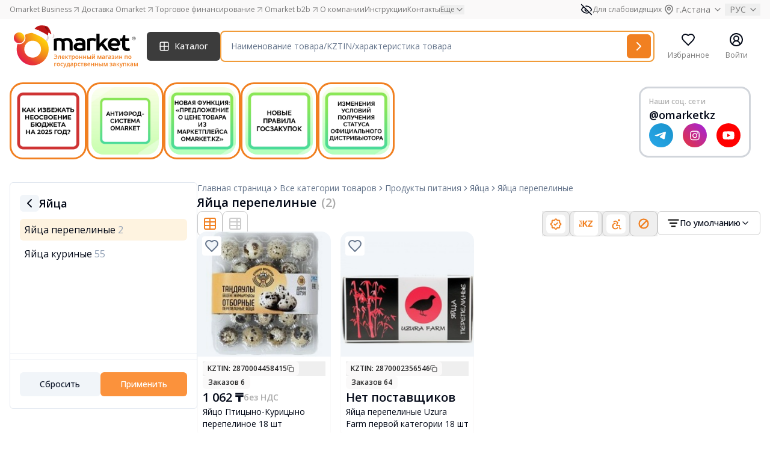

--- FILE ---
content_type: text/html; charset=UTF-8
request_url: https://omarket.kz/catalog/ecc_produkty_pitaniya/ecc_yaica/quail-eggs/
body_size: 51805
content:
<!doctype html>
<html lang="ru">
<head>
    <meta charset="UTF-8">
    <meta name="viewport"
          content="width=device-width, user-scalable=no, initial-scale=1.0, maximum-scale=1.0, minimum-scale=1.0">
    <meta http-equiv="X-UA-Compatible" content="ie=edge">
    <meta name="csrf-token" content="DistZkbjICAv7rOaxfZiiLtgofqgQK9PgwMZPM6M">

            <title>Яйца перепелиные - Omarket.kz</title>
<meta name="description" content="Яйца перепелиные"/>
<meta property="og:type" content="website">
<meta property="og:title" content="Яйца перепелиные - Omarket.kz">
<meta property="og:description" content="Яйца перепелиные">
<meta property="og:site_name" content="Omarket.kz">

<link rel="canonical" href="https://omarket.kz/catalog/ecc_produkty_pitaniya/ecc_yaica/quail-eggs/">
    <meta property="og:locale" content="ru_RU">
<link rel="shortcut icon" href="/favicon.ico">

    
            <link rel="shortcut icon" type="image/x-icon" href="/static/favicon.ico" />
        <script src='https://www.google.com/recaptcha/api.js?render=6LcTtJwUAAAAAJ8YyIGWJvdn4-KYIAuNIsaOD_6Y'></script><script>grecaptcha.ready(function() {
    grecaptcha.execute('6LcTtJwUAAAAAJ8YyIGWJvdn4-KYIAuNIsaOD_6Y', {action: 'recaptcha_action'})
    .then(function(token) {
        var data = new FormData();
        data.append("action", 'recaptcha_action');
        data.append("token", token);
        fetch('/get_recaptcha_v3_score', {
            method: 'POST',
            body: data
        })                          
    });
});</script><script src="/static/js/acctoolbar.min.js"></script>
        <style>
            @media (min-width: 1800px) {
                #stories {
                    position: absolute;
                    top: 155px;
                    bottom: 125px;
                    right: 2.5rem;
                    z-index: 10;
                }
            }
        </style>
            <link rel="preload" as="style" href="https://omarket.kz/build/assets/app-OzFWgptn.css" /><link rel="stylesheet" href="https://omarket.kz/build/assets/app-OzFWgptn.css" />    </head>
<body class="antialiased">
<!-- Google Tag Manager -->
    <script>(function(w,d,s,l,i){w[l]=w[l]||[];w[l].push({'gtm.start':
                new Date().getTime(),event:'gtm.js'});var f=d.getElementsByTagName(s)[0],
            j=d.createElement(s),dl=l!='dataLayer'?'&l='+l:'';j.async=true;j.src=
            'https://www.googletagmanager.com/gtm.js?id='+i+dl;f.parentNode.insertBefore(j,f);
        })(window,document,'script','dataLayer','GTM-T4FGBRVT');</script>
    <!-- End Google Tag Manager -->

    <!-- Google Tag Manager (noscript) -->
    <noscript><iframe src="https://www.googletagmanager.com/ns.html?id=GTM-T4FGBRVT"
                      height="0" width="0" style="display:none;visibility:hidden"></iframe></noscript>
    <!-- End Google Tag Manager (noscript) -->

    <!-- Meta Pixel Code -->
    <script>
    !function(f,b,e,v,n,t,s)
    {if(f.fbq)return;n=f.fbq=function(){n.callMethod?
    n.callMethod.apply(n,arguments):n.queue.push(arguments)};
    if(!f._fbq)f._fbq=n;n.push=n;n.loaded=!0;n.version='2.0';
    n.queue=[];t=b.createElement(e);t.async=!0;
    t.src=v;s=b.getElementsByTagName(e)[0];
    s.parentNode.insertBefore(t,s)}(window, document,'script',
    'https://connect.facebook.net/en_US/fbevents.js');
    fbq('init', '1105820538097594');
    fbq('track', 'PageView');
    </script>
    <noscript><img height="1" width="1" style="display:none" src="https://www.facebook.com/tr?id=1105820538097594&ev=PageView&noscript=1" /></noscript>
    <!-- End Meta Pixel Code -->
    
            <div id="notifications" class="sticky top-0 z-[999]"></div>

    <div id="header-parent" class="sticky top-0 left-0 w-full bg-white z-50">
                <div class="z-[999]">
            <div id="pre-header" class="bg-omarket-dark-100"></div>
            <div id="header"></div>
            <div id="catalog-menu" class="hidden bg-white"></div>
        </div>
    </div>
    <div class="min-h-screen flex flex-col justify-between">

                    <section id="stories"></section>
        
        <div class="flex mb-auto  container ">
            <div class="flex-1 mb-14 mt-5 relative w-full" id="main">
                                <div id="app"></div>
            </div>

        </div>

        <div class="container" id="navbar"></div>
        <footer id="footer"></footer>
    </div>
    <div id="modals"></div>
    <div id="nps-modal"></div>
    <div id="bottombar"></div>
        <script>
            window.__data = JSON.parse('{\u0022errors\u0022:{},\u0022__sentry_tracing_view_name\u0022:\u0022catalog::pages.second-level-categories.index\u0022,\u0022translate\u0022:{\u0022home_page\u0022:\u0022\\u0413\\u043b\\u0430\\u0432\\u043d\\u0430\\u044f \\u0441\\u0442\\u0440\\u0430\\u043d\\u0438\\u0446\\u0430\u0022,\u0022search_page\u0022:\u0022\\u0421\\u0442\\u0440\\u0430\\u043d\\u0438\\u0446\\u0430 \\u043f\\u043e\\u0438\\u0441\\u043a\\u0430\u0022,\u0022all_categories\u0022:\u0022\\u0412\\u0441\\u0435 \\u043a\\u0430\\u0442\\u0435\\u0433\\u043e\\u0440\\u0438\\u0438 \\u0442\\u043e\\u0432\\u0430\\u0440\\u043e\\u0432\u0022,\u0022specify_category\u0022:\u0022\\u0423\\u0442\\u043e\\u0447\\u043d\\u0438\\u0442\\u044c \\u043a\\u0430\\u0442\\u0435\\u0433\\u043e\\u0440\\u0438\\u044e\u0022,\u0022search_results\u0022:\u0022\\u0420\\u0435\\u0437\\u0443\\u043b\\u044c\\u0442\\u0430\\u0442\\u044b \\u043f\\u043e\\u0438\\u0441\\u043a\\u0430\u0022,\u0022data_not_found\u0022:\u0022\\u041f\\u043e \\u0432\\u0430\\u0448\\u0435\\u043c\\u0443 \\u0437\\u0430\\u043f\\u0440\\u043e\\u0441\\u0443 \\u043d\\u0438\\u0447\\u0435\\u0433\\u043e \\u043d\\u0435 \\u043d\\u0430\\u0439\\u0434\\u0435\\u043d\\u043e\u0022,\u0022data_not_found_long\u0022:\u0022\\u041a \\u0441\\u043e\\u0436\\u0430\\u043b\\u0435\\u043d\\u0438\\u044e, \\u043f\\u043e \\u0432\\u0430\\u0448\\u0435\\u043c\\u0443 \\u0437\\u0430\\u043f\\u0440\\u043e\\u0441\\u0443 \\u043d\\u0438\\u0447\\u0435\\u0433\\u043e \\u043d\\u0435 \\u043d\\u0430\\u0439\\u0434\\u0435\\u043d\\u043e. \\u041f\\u043e\\u043f\\u0440\\u043e\\u0431\\u0443\\u0439\\u0442\\u0435 \\u043d\\u0430\\u043f\\u0438\\u0441\\u0430\\u0442\\u044c \\u0437\\u0430\\u043f\\u0440\\u043e\\u0441 \\u043f\\u043e-\\u0434\\u0440\\u0443\\u0433\\u043e\\u043c\\u0443 \\u2014 \\u0432\\u043e\\u0437\\u043c\\u043e\\u0436\\u043d\\u043e, \\u0442\\u043e\\u0433\\u0434\\u0430 \\u043d\\u0443\\u0436\\u043d\\u044b\\u0439 \\u0442\\u043e\\u0432\\u0430\\u0440 \\u043d\\u0430\\u0439\\u0434\\u0451\\u0442\\u0441\\u044f.\u0022,\u0022signs\u0022:\u0022\\u041f\\u0440\\u0438\\u0437\\u043d\\u0430\\u043a\\u0438\u0022,\u0022otp\u0022:\u0022\\u0422\\u043e\\u0432\\u0430\\u0440\\u044b \\u043a\\u0430\\u0437\\u0430\\u0445\\u0441\\u0442\\u0430\\u043d\\u0441\\u043a\\u0438\\u0445 \\u0442\\u043e\\u0432\\u0430\\u0440\\u043e\\u043f\\u0440\\u043e\\u0438\\u0437\\u0432\\u043e\\u0434\\u0438\\u0442\\u0435\\u043b\\u0435\\u0439\u0022,\u0022distributor\u0022:\u0022\\u041e\\u0444\\u0438\\u0446\\u0438\\u0430\\u043b\\u044c\\u043d\\u044b\\u0439 \\u0434\\u0438\\u0441\\u0442\\u0440\\u0438\\u0431\\u044c\\u044e\\u0442\\u043e\\u0440\u0022,\u0022ooi\u0022:\u0022\\u041e\\u0431\\u0449\\u0435\\u0441\\u0442\\u0432\\u0435\\u043d\\u043d\\u043e\\u0435 \\u043e\\u0431\\u044a\\u0435\\u0434\\u0438\\u043d\\u0435\\u043d\\u0438\\u0435 \\u0438\\u043d\\u0432\\u0430\\u043b\\u0438\\u0434\\u043e\\u0432\u0022,\u0022withoutSign\u0022:\u0022\\u0411\\u0435\\u0437 \\u043f\\u0440\\u0438\\u0437\\u043d\\u0430\\u043a\\u043e\\u0432\u0022,\u0022default\u0022:\u0022\\u041f\\u043e \\u0443\\u043c\\u043e\\u043b\\u0447\\u0430\\u043d\\u0438\\u044e\u0022,\u0022popular\u0022:\u0022\\u041f\\u043e \\u043f\\u043e\\u043f\\u0443\\u043b\\u044f\\u0440\\u043d\\u043e\\u0441\\u0442\\u0438\u0022,\u0022name_asc\u0022:\u0022\\u041f\\u043e \\u0430\\u043b\\u0444\\u0430\\u0432\\u0438\\u0442\\u0443\u0022,\u0022price\u0022:\u0022\\u0426\\u0435\\u043d\\u0430\u0022,\u0022price_asc\u0022:\u0022\\u041f\\u043e \\u0443\\u0432\\u0435\\u043b\\u0438\\u0447\\u0435\\u043d\\u0438\\u044e \\u0446\\u0435\\u043d\\u044b\u0022,\u0022price_desc\u0022:\u0022\\u041f\\u043e \\u0443\\u043c\\u0435\\u043d\\u044c\\u0448\\u0435\\u043d\\u0438\\u044e \\u0446\\u0435\\u043d\\u044b\u0022,\u0022product_price\u0022:\u0022\\u0426\\u0435\\u043d\\u0430 \\u0442\\u043e\\u0432\\u0430\\u0440\\u0430\u0022,\u0022from\u0022:\u0022\\u0441\u0022,\u0022to\u0022:\u0022\\u043f\\u043e\u0022,\u0022availability\u0022:\u0022\\u041d\\u0430\\u043b\\u0438\\u0447\\u0438\\u0435\u0022,\u0022available\u0022:\u0022\\u0415\\u0441\\u0442\\u044c \\u0432 \\u043d\\u0430\\u043b\\u0438\\u0447\\u0438\\u0438\u0022,\u0022not_available\u0022:\u0022\\u041d\\u0435\\u0442 \\u0432 \\u043d\\u0430\\u043b\\u0438\\u0447\\u0438\\u0438\u0022,\u0022no_matter\u0022:\u0022\\u041d\\u0435\\u0432\\u0430\\u0436\\u043d\\u043e\u0022,\u0022yes\u0022:\u0022\\u0414\\u0430\u0022,\u0022no\u0022:\u0022\\u041d\\u0435\\u0442\u0022,\u0022origin_country\u0022:\u0022\\u0421\\u0442\\u0440\\u0430\\u043d\\u0430 \\u043f\\u0440\\u043e\\u0438\\u0441\\u0445\\u043e\\u0436\\u0434\\u0435\\u043d\\u0438\\u044f\u0022,\u0022color\u0022:\u0022\\u0426\\u0432\\u0435\\u0442\u0022,\u0022suppliers\u0022:\u0022\\u041f\\u043e\\u0441\\u0442\\u0430\\u0432\\u0449\\u0438\\u043a\\u0438\u0022,\u0022reset\u0022:\u0022\\u0421\\u0431\\u0440\\u043e\\u0441\\u0438\\u0442\\u044c\u0022,\u0022apply\u0022:\u0022\\u041f\\u0440\\u0438\\u043c\\u0435\\u043d\\u0438\\u0442\\u044c\u0022,\u0022filter\u0022:\u0022\\u0424\\u0438\\u043b\\u044c\\u0442\\u0440\u0022,\u0022in_category\u0022:\u0022\\u0432 \\u043a\\u0430\\u0442\\u0435\\u0433\\u043e\\u0440\\u0438\\u0438\u0022,\u0022keycode\u0022:\u0022\\u041a\\u043b\\u044e\\u0447\\u0435\\u0432\\u043e\\u0435 \\u0441\\u043b\\u043e\\u0432\\u043e\u0022,\u0022close\u0022:\u0022\\u0417\\u0430\\u043a\\u0440\\u044b\\u0442\\u044c\u0022,\u0022no_link_error\u0022:\u0022\\u041f\\u043e\\u0438\\u0441\\u043a \\u043d\\u0435 \\u043f\\u043e\\u0434\\u0434\\u0435\\u0440\\u0436\\u0438\\u0432\\u0430\\u0435\\u0442 \\u0432\\u0432\\u043e\\u0434 \\u0441\\u0441\\u044b\\u043b\\u043e\\u043a. \\u0423\\u0442\\u043e\\u0447\\u043d\\u0438\\u0442\\u0435 \\u0432\\u0430\\u0448 \\u0437\\u0430\\u043f\\u0440\\u043e\\u0441.\u0022,\u0022length_error\u0022:\u0022\\u0412\\u0430\\u0448 \\u0437\\u0430\\u043f\\u0440\\u043e\\u0441 \\u0441\\u043b\\u0438\\u0448\\u043a\\u043e\\u043c \\u0434\\u043b\\u0438\\u043d\\u043d\\u044b\\u0439. \\u0423\\u043c\\u0435\\u043d\\u044c\\u0448\\u0438\\u0442\\u0435 \\u043a\\u043e\\u043b\\u0438\\u0447\\u0435\\u0441\\u0442\\u0432\\u043e \\u0441\\u0438\\u043c\\u0432\\u043e\\u043b\\u043e\\u0432.\u0022,\u0022distributor_pending\u0022:\u0022\\u0412\\u0430\\u0448\\u0430 \\u0437\\u0430\\u044f\\u0432\\u043a\\u0430 \\u043d\\u0430 \\u0434\\u0438\\u0441\\u0442\\u0440\\u0438\\u0431\\u0443\\u0446\\u0438\\u044e \\u043d\\u0430\\u0445\\u043e\\u0434\\u0438\\u0442\\u0441\\u044f \\u043d\\u0430 \\u0440\\u0430\\u0441\\u0441\\u043c\\u043e\\u0442\\u0440\\u0435\\u043d\\u0438\\u0438. \\u0412 \\u0441\\u043b\\u0443\\u0447\\u0430\\u0435, \\u0435\\u0441\\u043b\\u0438 \\u043d\\u0435\\u043e\\u0431\\u0445\\u043e\\u0434\\u0438\\u043c\\u043e \\u0432\\u043d\\u0435\\u0441\\u0442\\u0438 \\u0438\\u0437\\u043c\\u0435\\u043d\\u0435\\u043d\\u0438\\u0435, \\u043e\\u0431\\u0440\\u0430\\u0442\\u0438\\u0442\\u0435\\u0441\\u044c \\u043d\\u0430 \\u043f\\u043e\\u0447\\u0442\\u0443\u0022,\u0022is_distributor\u0022:\u0022\\u042f \\u044f\\u0432\\u043b\\u044f\\u044e\\u0441\\u044c \\u043e\\u0444\\u0438\\u0446\\u0438\\u0430\\u043b\\u044c\\u043d\\u044b\\u043c \\u0434\\u0438\\u0441\\u0442\\u0440\\u0438\\u0431\\u044c\\u044e\\u0442\\u043e\\u0440\\u043e\\u043c \\u0442\\u043e\\u0432\\u0430\\u0440\\u0430\u0022,\u0022is_diller\u0022:\u0022\\u042f \\u044f\\u0432\\u043b\\u044f\\u044e\\u0441\\u044c \\u0441\\u0430\\u043c\\u043e\\u0441\\u0442\\u043e\\u044f\\u0442\\u0435\\u043b\\u044c\\u043d\\u044b\\u043c \\u0434\\u0438\\u043b\\u0435\\u0440\\u043e\\u043c \\u0442\\u043e\\u0432\\u0430\\u0440\\u0430\u0022,\u0022request_success_sent\u0022:\u0022\\u0417\\u0430\\u044f\\u0432\\u043a\\u0430 \\u0443\\u0441\\u043f\\u0435\\u0448\\u043d\\u043e \\u043e\\u0442\\u043f\\u0440\\u0430\\u0432\\u043b\\u0435\\u043d\\u0430\u0022,\u0022request_error_sent\u0022:\u0022\\u041f\\u0440\\u043e\\u0438\\u0437\\u043e\\u0448\\u043b\\u0430 \\u043e\\u0448\\u0438\\u0431\\u043a\\u0430 \\u043f\\u0440\\u0438 \\u043e\\u0442\\u043f\\u0440\\u0430\\u0432\\u043a\\u0435 \\u0437\\u0430\\u044f\\u0432\\u043a\\u0438\u0022,\u0022more\u0022:\u0022\\u041f\\u043e\\u0434\\u0440\\u043e\\u0431\\u043d\\u0435\\u0435\u0022,\u0022distributor_modal_desc\u0022:\u0022\\u041e\\u0442\\u043f\\u0440\\u0430\\u0432\\u043b\\u044f\\u044f \\u0437\\u0430\\u044f\\u0432\\u043a\\u0443 \\u0412\\u044b \\u043f\\u043e\\u0434\\u0442\\u0432\\u0435\\u0440\\u0436\\u0434\\u0430\\u0435\\u0442\\u0435, \\u0447\\u0442\\u043e \\u043f\\u043e \\u0434\\u0430\\u043d\\u043d\\u043e\\u043c\\u0443 \\u0431\\u0440\\u0435\\u043d\\u0434\\u0443 \\u0431\\u044b\\u043b\\u0438 \\u043f\\u0440\\u0435\\u0434\\u043e\\u0441\\u0442\\u0430\\u0432\\u043b\\u0435\\u043d\\u044b \\u043f\\u043e\\u0434\\u0442\\u0432\\u0435\\u0440\\u0436\\u0434\\u0430\\u044e\\u0449\\u0438\\u0435 \\u0434\\u043e\\u043a\\u0443\\u043c\\u0435\\u043d\\u0442\\u044b \\u043e \\u0441\\u0442\\u0430\\u0442\\u0443\\u0441\\u0435 \\u043e\\u0444\\u0438\\u0446\\u0438\\u0430\\u043b\\u044c\\u043d\\u043e\\u0433\\u043e \\u0434\\u0438\\u0441\\u0442\\u0440\\u0438\\u0431\\u044c\\u044e\\u0442\\u043e\\u0440\\u0430 \\u043b\\u0438\\u0431\\u043e \\u043e\\u0444\\u0438\\u0446\\u0438\\u0430\\u043b\\u044c\\u043d\\u043e\\u0433\\u043e \\u0434\\u0438\\u043b\\u0435\\u0440\\u0430 \\u043f\\u043e \\u0442\\u043e\\u0432\\u0430\\u0440\\u0443.\u0022,\u0022supplier_type\u0022:\u0022\\u041f\\u0440\\u0438\\u0437\\u043d\\u0430\\u043a \\u043f\\u043e\\u0441\\u0442\\u0430\\u0432\\u0449\\u0438\\u043a\\u0430\u0022,\u0022distributor_desc_confirm\u0022:\u0022\\u041f\\u0435\\u0440\\u0435\\u0434 \\u043e\\u0442\\u043f\\u0440\\u0430\\u0432\\u043a\\u043e\\u0439, \\u0435\\u0449\\u0451 \\u0440\\u0430\\u0437 \\u0432\\u043d\\u0438\\u043c\\u0430\\u0442\\u0435\\u043b\\u044c\\u043d\\u043e \\u043f\\u0440\\u043e\\u0432\\u0435\\u0440\\u044c\\u0442\\u0435 \\u0434\\u0430\\u043d\\u043d\\u044b\\u0435 \\u0432 \\u0437\\u0430\\u044f\\u0432\\u043a\\u0435! \\u0417\\u0430 \\u043f\\u0440\\u0435\\u0434\\u043e\\u0441\\u0442\\u0430\\u0432\\u043b\\u0435\\u043d\\u0438\\u0435 \\u043d\\u0435\\u0434\\u043e\\u0441\\u0442\\u043e\\u0432\\u0435\\u0440\\u043d\\u044b\\u0445 \\u0434\\u0430\\u043d\\u043d\\u044b\\u0445 \\u043f\\u0440\\u0435\\u0434\\u0443\\u0441\\u043c\\u043e\\u0442\\u0440\\u0435\\u043d\\u044b \\u043c\\u0435\\u0440\\u044b \\u043a\\u043e\\u0442\\u043e\\u0440\\u044b\\u0435 \\u043f\\u0440\\u043e\\u043f\\u0438\\u0441\\u0430\\u043d\\u044b \\u0432 \\u043f\\u0443\\u0431\\u043b\\u0438\\u0447\\u043d\\u043e\\u0439 \\u043e\\u0444\\u0435\\u0440\\u0442\\u0435\u0022,\u0022distributor_desc_confirm_2\u0022:\u0022\\u042f \\u043f\\u043e\\u0434\\u0442\\u0432\\u0435\\u0440\\u0436\\u0434\\u0430\\u044e \\u0441\\u043e\\u0437\\u0434\\u0430\\u043d\\u0438\\u0435 \\u0437\\u0430\\u044f\\u0432\\u043a\\u0438 \\u043d\\u0430 \\u0442\\u043e\\u0432\\u0430\\u0440 \\u0438 \\u0434\\u043e\\u0441\\u0442\\u043e\\u0432\\u0435\\u0440\\u043d\\u043e\\u0441\\u0442\\u044c \\u043f\\u0440\\u0435\\u0434\\u043e\\u0441\\u0442\\u0430\\u0432\\u043b\\u0435\\u043d\\u043d\\u044b\\u0445 \\u0434\\u0430\\u043d\\u043d\\u044b\\u0445 \\u043f\\u043e \\u0442\\u043e\\u0432\\u0430\\u0440\\u0443:\u0022,\u0022distributor_desc_confirm_3\u0022:\u0022\\u041e\\u0431\\u044f\\u0437\\u0443\\u044e\\u0441\\u044c \\u043e\\u0431\\u0435\\u0441\\u043f\\u0435\\u0447\\u0438\\u0442\\u044c \\u043f\\u043e\\u0441\\u0442\\u0430\\u0432\\u043a\\u0443 \\u0442\\u043e\\u0432\\u0430\\u0440\\u0430(-\\u043e\\u0432) \\u043f\\u043e \\u0442\\u0440\\u0435\\u0431\\u043e\\u0432\\u0430\\u043d\\u0438\\u044e, \\u043f\\u043e \\u0432\\u044b\\u0431\\u0440\\u0430\\u043d\\u043d\\u044b\\u043c \\u043d\\u0430\\u0441\\u0435\\u043b\\u0435\\u043d\\u043d\\u044b\\u043c \\u043f\\u0443\\u043d\\u043a\\u0442\\u0430\\u043c\u0022,\u0022apply_request\u0022:\u0022\\u041f\\u043e\\u0434\\u0430\\u0442\\u044c \\u0437\\u0430\\u044f\\u0432\\u043a\\u0443\u0022,\u0022send_request\u0022:\u0022\\u041e\\u0442\\u043f\\u0440\\u0430\\u0432\\u0438\\u0442\\u044c \\u0437\\u0430\\u044f\\u0432\\u043a\\u0443\u0022,\u0022cancel\u0022:\u0022\\u041e\\u0442\\u043c\\u0435\\u043d\\u0438\\u0442\\u044c\u0022,\u0022sales_point\u0022:\u0022\\u0422\\u043e\\u0447\\u043a\\u0430 \\u043f\\u0440\\u043e\\u0434\\u0430\\u0436\u0022,\u0022no_sales_points\u0022:\u0022\\u0422\\u043e\\u0447\\u043a\\u0438 \\u043f\\u0440\\u043e\\u0434\\u0430\\u0436 \\u043e\\u0442\\u0441\\u0443\\u0442\\u0441\\u0442\\u0432\\u0443\\u044e\\u0442\u0022,\u0022search_by_locality\u0022:\u0022\\u041f\\u043e\\u0438\\u0441\\u043a \\u043f\\u043e \\u043d\\u0430\\u0441\\u0435\\u043b\\u0435\\u043d\\u043d\\u043e\\u043c\\u0443 \\u043f\\u0443\\u043d\\u043a\\u0442\\u0443\u0022,\u0022select_all\u0022:\u0022\\u0412\\u044b\\u0431\\u0440\\u0430\\u0442\\u044c \\u0432\\u0441\\u0435\u0022,\u0022remove_all\u0022:\u0022\\u0423\\u0431\\u0440\\u0430\\u0442\\u044c \\u0432\\u0441\\u0435\u0022,\u0022have_been_distributor_dealer\u0022:\u0022\\u042f \\u044f\\u0432\\u043b\\u044f\\u044e\\u0441\\u044c \\u043e\\u0444\\u0438\\u0446\\u0438\\u0430\\u043b\\u044c\\u043d\\u044b\\u043c \\u0434\\u0438\\u0441\\u0442\\u0440\\u0438\\u0431\\u044c\\u044e\\u0442\\u043e\\u0440\\u043e\\u043c\\\/\\u0434\\u0438\\u043b\\u0435\\u0440\\u043e\\u043c\u0022,\u0022approve\u0022:\u0022\\u041f\\u043e\\u0434\\u0442\\u0432\\u0435\\u0440\\u0434\\u0438\\u0442\\u044c\u0022,\u0022select_all_products\u0022:\u0022\\u0412\\u044b\\u0431\\u0440\\u0430\\u0442\\u044c \\u0432\\u0441\\u0435 \\u0442\\u043e\\u0432\\u0430\\u0440\\u044b\u0022,\u0022selected_products_count\u0022:\u0022\\u0412\\u044b\\u0431\\u0440\\u0430\\u043d\\u043d\\u043e\\u0435 \\u043a\\u043e\\u043b-\\u0432\\u043e \\u0442\\u043e\\u0432\\u0430\\u0440\\u043e\\u0432: :count\u0022,\u0022field_required\u0022:\u0022\\u041f\\u043e\\u0436\\u0430\\u043b\\u0443\\u0439\\u0441\\u0442\\u0430, \\u0437\\u0430\\u043f\\u043e\\u043b\\u043d\\u0438\\u0442\\u0435 \\u043f\\u043e\\u043b\\u0435 - \u0022,\u0022rk\u0022:\u0022\\u0420\\u041a\u0022,\u0022distributors_absent\u0022:\u0022\\u041f\\u043e \\u0432\\u044b\\u0431\\u0440\\u0430\\u043d\\u043d\\u044b\\u043c \\u0442\\u043e\\u0432\\u0430\\u0440\\u0430\\u043c \\u043e\\u0442\\u0441\\u0443\\u0442\\u0441\\u0442\\u0432\\u0443\\u044e\\u0442 \\u043e\\u0444\\u0438\\u0446\\u0438\\u0430\\u043b\\u044c\\u043d\\u044b\\u0435 \\u0434\\u0438\\u0441\\u0442\\u0440\\u0438\\u0431\\u044c\\u044e\\u0442\\u043e\\u0440\\u044b. \\u0414\\u043e\\u0441\\u0442\\u0443\\u043f\\u043d\\u0430 \\u043f\\u043e\\u0434\\u0430\\u0447\\u0430 \\u0437\\u0430\\u044f\\u0432\\u043a\\u0438 \\u043d\\u0430 \\u043f\\u0440\\u0438\\u0441\\u0432\\u043e\\u0435\\u043d\\u0438\\u0435 \\u0441\\u0442\\u0430\\u0442\\u0443\\u0441\\u0430 \\u0022\\u041e\\u0444\\u0438\\u0446\\u0438\\u0430\\u043b\\u044c\\u043d\\u044b\\u0439 \\u0434\\u0438\\u0441\\u0442\\u0440\\u0438\\u0431\\u044c\\u044e\\u0442\\u043e\\u0440\\u0022 \\u043f\\u043e \\u0442\\u043e\\u0432\\u0430\\u0440\\u0443. \u0022,\u0022comment\u0022:\u0022\\u041a\\u043e\\u043c\\u043c\\u0435\\u043d\\u0442\\u0430\\u0440\\u0438\\u0439\u0022,\u0022comment_placeholder\u0022:\u0022\\u041f\\u043e\\u043b\\u0435 \\u0434\\u043b\\u044f \\u043a\\u043e\\u043c\\u043c\\u0435\\u043d\\u0442\\u0430\\u0440\\u0438\\u0435\\u0432\u0022,\u0022manufacturer_email\u0022:\u0022\\u042d\\u043b\\u0435\\u043a\\u0442\\u0440\\u043e\\u043d\\u043d\\u044b\\u0439 \\u0430\\u0434\\u0440\\u0435\\u0441 \\u043f\\u0440\\u0430\\u0432\\u043e\\u043e\\u0431\\u043b\\u0430\\u0434\\u0430\\u0442\\u0435\\u043b\\u044f\u0022,\u0022enter_manufacturer_email\u0022:\u0022\\u0423\\u043a\\u0430\\u0436\\u0438\\u0442\\u0435 \\u044d\\u043b\\u0435\\u043a\\u0442\\u0440\\u043e\\u043d\\u043d\\u044b\\u0439 \\u0430\\u0434\\u0440\\u0435\\u0441 \\u043f\\u0440\\u0430\\u0432\\u043e\\u043e\\u0431\\u043b\\u0430\\u0434\\u0430\\u0442\\u0435\\u043b\\u044f \u0022,\u0022trade_mark_number\u0022:\u0022\\u041d\\u043e\\u043c\\u0435\\u0440 \\u0440\\u0435\\u0433\\u0438\\u0441\\u0442\\u0440\\u0430\\u0446\\u0438\\u0438 \\u0441\\u0432\\u0438\\u0434\\u0435\\u0442\\u0435\\u043b\\u044c\\u0441\\u0442\\u0432\\u0430 \\u043d\\u0430 \\u0442\\u043e\\u0432\\u0430\\u0440\\u043d\\u044b\\u0439 \\u0437\\u043d\\u0430\\u043a\u0022,\u0022enter_trade_mark_number\u0022:\u0022\\u0412\\u0432\\u0435\\u0434\\u0438\\u0442\\u0435 \\u043f\\u043e\\u0440\\u044f\\u0434\\u043a\\u043e\\u0432\\u044b\\u0439 \\u043d\\u043e\\u043c\\u0435\\u0440\u0022,\u0022trade_mark_number_description\u0022:\u0022\\u0420\\u0435\\u0433\\u0438\\u0441\\u0442\\u0440\\u0430\\u0446\\u0438\\u043e\\u043d\\u043d\\u044b\\u0439 \\u043d\\u043e\\u043c\\u0435\\u0440 \\u0441\\u0432\\u0438\\u0434\\u0435\\u0442\\u0435\\u043b\\u044c\\u0441\\u0442\\u0432\\u0430 \\u043d\\u0430 \\u0442\\u043e\\u0432\\u0430\\u0440\\u043d\\u044b\\u0439 \\u0437\\u043d\\u0430\\u043a, \\u0432\\u044b\\u0434\\u0430\\u043d\\u043d\\u043e\\u0433\\u043e \\u041d\\u0430\\u0446\\u0438\\u043e\\u043d\\u0430\\u043b\\u044c\\u043d\\u044b\\u043c \\u0438\\u043d\\u0441\\u0442\\u0438\\u0442\\u0443\\u0442\\u043e\\u043c \\u0438\\u043d\\u0442\\u0435\\u043b\\u043b\\u0435\\u043a\\u0442\\u0443\\u0430\\u043b\\u044c\\u043d\\u043e\\u0439 \\u0441\\u043e\\u0431\\u0441\\u0442\\u0432\\u0435\\u043d\\u043d\\u043e\\u0441\\u0442\\u0438\u0022,\u0022upload_documents\u0022:\u0022\\u0417\\u0430\\u0433\\u0440\\u0443\\u0437\\u0438\\u0442\\u044c \\u0434\\u043e\\u043a\\u0443\\u043c\\u0435\\u043d\\u0442\\u044b\u0022,\u0022upload_documents_label\u0022:\u0022\\u0424\\u043e\\u0440\\u043c\\u0430\\u0442: PDF, JPEG, PNG \\u2014 \\u0434\\u043e 5 \\u0444\\u0430\\u0439\\u043b\\u043e\\u0432, \\u0440\\u0430\\u0437\\u043c\\u0435\\u0440 \\u0434\\u043e 10 \\u041cB\u0022,\u0022documents_types_error\u0022:\u0022\\u041d\\u0435\\u0434\\u043e\\u043f\\u0443\\u0441\\u0442\\u0438\\u043c\\u044b\\u0439 \\u0444\\u043e\\u0440\\u043c\\u0430\\u0442 \\u0444\\u0430\\u0439\\u043b\\u0430. \\u041f\\u043e\\u0434\\u0434\\u0435\\u0440\\u0436\\u0438\\u0432\\u0430\\u044e\\u0442\\u0441\\u044f \\u0442\\u043e\\u043b\\u044c\\u043a\\u043e PDF, JPEG, PNG.\u0022,\u0022documents_max_items\u0022:\u0022\\u041c\\u043e\\u0436\\u043d\\u043e \\u0437\\u0430\\u0433\\u0440\\u0443\\u0437\\u0438\\u0442\\u044c \\u043d\\u0435 \\u0431\\u043e\\u043b\\u0435\\u0435 :max \\u0444\\u0430\\u0439\\u043b\\u043e\\u0432 \\u0440\\u0430\\u0437\\u043c\\u0435\\u0440\\u043e\\u043c \\u0434\\u043e 10 \\u041c\\u0411 \\u043a\\u0430\\u0436\\u0434\\u044b\\u0439\u0022,\u0022documents_min_items\u0022:\u0022\\u041c\\u043e\\u0436\\u043d\\u043e \\u0437\\u0430\\u0433\\u0440\\u0443\\u0437\\u0438\\u0442\\u044c \\u043d\\u0435 \\u043c\\u0435\\u043d\\u0435\\u0435 :min \\u0444\\u0430\\u0439\\u043b\\u043e\\u0432 \\u0440\\u0430\\u0437\\u043c\\u0435\\u0440\\u043e\\u043c \\u0434\\u043e 10 \\u041c\\u0411 \\u043a\\u0430\\u0436\\u0434\\u044b\\u0439\u0022,\u0022errors\u0022:{\u0022required_field\u0022:\u0022\\u041e\\u0431\\u044f\\u0437\\u0430\\u0442\\u0435\\u043b\\u044c\\u043d\\u043e\\u0435 \\u043f\\u043e\\u043b\\u0435\u0022,\u0022enter_correct_email\u0022:\u0022\\u0412\\u0432\\u0435\\u0434\\u0438\\u0442\\u0435 \\u043a\\u043e\\u0440\\u0440\\u0435\\u043a\\u0442\\u043d\\u044b\\u0439 \\u0430\\u0434\\u0440\\u0435\\u0441 \\u044d\\u043b\\u0435\\u043a\\u0442\\u0440\\u043e\\u043d\\u043d\\u043e\\u0439 \\u043f\\u043e\\u0447\\u0442\\u044b. \u0022,\u0022choose_items_min\u0022:\u0022\\u0412\\u044b\\u0431\\u0435\\u0440\\u0438\\u0442\\u0435 \\u043c\\u0438\\u043d\\u0438\\u043c\\u0443\\u043c :min \\u044d\\u043b\\u0435\\u043c\\u0435\\u043d\\u0442(\\u043e\\u0432)\u0022,\u0022choose_items_max\u0022:\u0022\\u0412\\u044b\\u0431\\u0435\\u0440\\u0438\\u0442\\u0435 \\u043c\\u0430\\u043a\\u0441\\u0438\\u043c\\u0443\\u043c :max \\u044d\\u043b\\u0435\\u043c\\u0435\\u043d\\u0442(\\u043e\\u0432)\u0022,\u0022only_integers_allowed\u0022:\u0022\\u0412\\u0432\\u0435\\u0434\\u0438\\u0442\\u0435 \\u0442\\u043e\\u043b\\u044c\\u043a\\u043e \\u0446\\u0435\\u043b\\u044b\\u0435 \\u0447\\u0438\\u0441\\u043b\\u0430\u0022,\u0022number_too_small\u0022:\u0022\\u041c\\u0438\\u043d\\u0438\\u043c\\u0430\\u043b\\u044c\\u043d\\u043e\\u0435 \\u0437\\u043d\\u0430\\u0447\\u0435\\u043d\\u0438\\u0435: :min\u0022,\u0022number_too_large\u0022:\u0022\\u041c\\u0430\\u043a\\u0441\\u0438\\u043c\\u0430\\u043b\\u044c\\u043d\\u043e\\u0435 \\u0437\\u043d\\u0430\\u0447\\u0435\\u043d\\u0438\\u0435: :max\u0022,\u0022comment_limit_error\u0022:\u0022\\u041a\\u043e\\u043c\\u043c\\u0435\\u043d\\u0442\\u0430\\u0440\\u0438\\u0439 \\u043d\\u0435 \\u0434\\u043e\\u043b\\u0436\\u0435\\u043d \\u043f\\u0440\\u0435\\u0432\\u044b\\u0448\\u0430\\u0442\\u044c 500 \\u0441\\u0438\\u043c\\u0432\\u043e\\u043b\\u043e\\u0432\u0022,\u0022select_supplier_error\u0022:\u0022\\u0412\\u044b\\u0431\\u0435\\u0440\\u0438\\u0442\\u0435 \\u0442\\u0438\\u043f \\u0414\\u0438\\u0441\\u0442\\u0440\\u0438\\u0431\\u044c\\u044e\\u0446\\u0438\\u0438\u0022,\u0022email_limit_error\u0022:\u0022Email \\u043d\\u0435 \\u0434\\u043e\\u043b\\u0436\\u0435\\u043d \\u043f\\u0440\\u0435\\u0432\\u044b\\u0448\\u0430\\u0442\\u044c 254 \\u0441\\u0438\\u043c\\u0432\\u043e\\u043b\\u0430\u0022},\u0022gov_register_var\u0022:\u0022\\u0433\\u043e\\u0441\\u0443\\u0434\\u0430\\u0440\\u0441\\u0442\\u0432\\u0435\\u043d\\u043d\\u043e\\u0433\\u043e \\u0440\\u0435\\u0435\\u0441\\u0442\\u0440\\u0430\u0022,\u0022self_distr_instructions\u0022:[{\u0022text\u0022:\u0022\\u0412\\u044b\\u043f\\u0438\\u0441\\u043a\\u0430 \\u0438\\u0437 :gov_register \\u0442\\u043e\\u0432\\u0430\\u0440\\u043d\\u044b\\u0445 \\u0437\\u043d\\u0430\\u043a\\u043e\\u0432 \\u0420\\u041a\u0022},{\u0022text\u0022:\u0022\\u0414\\u043e\\u043a\\u0443\\u043c\\u0435\\u043d\\u0442 \\u043e\\u0442 \\u043f\\u0440\\u0430\\u0432\\u043e\\u043e\\u0431\\u043b\\u0430\\u0434\\u0430\\u0442\\u0435\\u043b\\u044f \\u043e \\u0441\\u0442\\u0430\\u0442\\u0443\\u0441\\u0435 \\u0434\\u0438\\u0441\\u0442\\u0440\\u0438\\u0431\\u044c\\u044e\\u0442\\u043e\\u0440\\u0430\u0022,\u0022helpText\u0022:{\u0022title\u0022:\u0022\\u041f\\u0440\\u0438\\u043a\\u0440\\u0435\\u043f\\u0438\\u0442\\u0435 \\u043e\\u0434\\u0438\\u043d \\u0438\\u0437 \\u0441\\u043b\\u0435\\u0434\\u0443\\u044e\\u0449\\u0438\\u0445 \\u0434\\u043e\\u043a\\u0443\\u043c\\u0435\\u043d\\u0442\\u043e\\u0432:\u0022,\u0022points\u0022:[\u0022\\u0421\\u0435\\u0440\\u0442\\u0438\\u0444\\u0438\\u043a\\u0430\\u0442 \\u0434\\u0438\\u0441\\u0442\\u0440\\u0438\\u0431\\u044c\\u044e\\u0442\\u043e\\u0440\\u0430\u0022,\u0022\\u0414\\u0438\\u0441\\u0442\\u0440\\u0438\\u0431\\u044c\\u044e\\u0442\\u043e\\u0440\\u0441\\u043a\\u0438\\u0439 \\u0434\\u043e\\u0433\\u043e\\u0432\\u043e\\u0440\u0022,\u0022\\u0438\\u043b\\u0438 \\u043f\\u0438\\u0441\\u044c\\u043c\\u043e \\u043e\\u0442 \\u043f\\u0440\\u0430\\u0432\\u043e\\u043e\\u0431\\u043b\\u0430\\u0434\\u0430\\u0442\\u0435\\u043b\\u044f \\u043e \\u0441\\u0442\\u0430\\u0442\\u0443\\u0441\\u0435 \\u0434\\u0438\\u0441\\u0442\\u0440\\u0438\\u0431\\u044c\\u044e\\u0442\\u043e\\u0440\\u0430 \\u043d\\u0430 \\u0444\\u0438\\u0440\\u043c\\u0435\\u043d\\u043d\\u043e\\u043c \\u0431\\u043b\\u0430\\u043d\\u043a\\u0435.\u0022],\u0022footnote\u0022:\u0022*\\u041d\\u0435 \\u0442\\u0440\\u0435\\u0431\\u0443\\u0435\\u0442\\u0441\\u044f, \\u0435\\u0441\\u043b\\u0438 \\u043f\\u043e\\u0441\\u0442\\u0430\\u0432\\u0449\\u0438\\u043a \\u044f\\u0432\\u043b\\u044f\\u0435\\u0442\\u0441\\u044f \\u043f\\u0440\\u0430\\u0432\\u043e\\u043e\\u0431\\u043b\\u0430\\u0434\\u0430\\u0442\\u0435\\u043b\\u0435\\u043c.\u0022}}],\u0022self_dealer_instructions\u0022:[{\u0022text\u0022:\u0022\\u0412\\u044b\\u043f\\u0438\\u0441\\u043a\\u0430 \\u0438\\u0437 :gov_register \\u0442\\u043e\\u0432\\u0430\\u0440\\u043d\\u044b\\u0445 \\u0437\\u043d\\u0430\\u043a\\u043e\\u0432 \\u0420\\u041a\u0022},{\u0022text\u0022:\u0022\\u0414\\u043e\\u043a\\u0443\\u043c\\u0435\\u043d\\u0442 \\u043e \\u0441\\u0442\\u0430\\u0442\\u0443\\u0441\\u0435 \\u0434\\u0438\\u043b\\u0435\\u0440\\u0430\u0022,\u0022helpText\u0022:{\u0022title\u0022:\u0022\\u041f\\u0440\\u0438\\u043a\\u0440\\u0435\\u043f\\u0438\\u0442\\u0435 \\u043e\\u0434\\u0438\\u043d \\u0438\\u0437 \\u0441\\u043b\\u0435\\u0434\\u0443\\u044e\\u0449\\u0438\\u0445 \\u0434\\u043e\\u043a\\u0443\\u043c\\u0435\\u043d\\u0442\\u043e\\u0432:\u0022,\u0022points\u0022:[\u0022\\u0421\\u0435\\u0440\\u0442\\u0438\\u0444\\u0438\\u043a\\u0430\\u0442 \\u0434\\u0438\\u043b\\u0435\\u0440\\u0430\u0022,\u0022\\u0414\\u043e\\u0433\\u043e\\u0432\\u043e\\u0440 \\u043f\\u043e\\u0441\\u0442\\u0430\\u0432\\u043a\\u0438 \\u043e\\u0442 \\u043f\\u0440\\u0430\\u0432\\u043e\\u043e\\u0431\\u043b\\u0430\\u0434\\u0430\\u0442\\u0435\\u043b\\u044f \\u043b\\u0438\\u0431\\u043e \\u0434\\u0438\\u0441\\u0442\\u0440\\u0438\\u0431\\u044c\\u044e\\u0442\\u043e\\u0440\\u0430\u0022],\u0022footnote\u0022:\u0022*\\u041d\\u0435 \\u0442\\u0440\\u0435\\u0431\\u0443\\u0435\\u0442\\u0441\\u044f, \\u0435\\u0441\\u043b\\u0438 \\u043f\\u043e\\u0441\\u0442\\u0430\\u0432\\u0449\\u0438\\u043a \\u044f\\u0432\\u043b\\u044f\\u0435\\u0442\\u0441\\u044f \\u043f\\u0440\\u0430\\u0432\\u043e\\u043e\\u0431\\u043b\\u0430\\u0434\\u0430\\u0442\\u0435\\u043b\\u0435\\u043c.\u0022}},{\u0022text\u0022:\u0022\\u0414\\u043e\\u043a\\u0443\\u043c\\u0435\\u043d\\u0442, \\u043f\\u043e\\u0434\\u0442\\u0432\\u0435\\u0440\\u0436\\u0434\\u0430\\u044e\\u0449\\u0438\\u0439, \\u0447\\u0442\\u043e \\u043e\\u0440\\u0433\\u0430\\u043d\\u0438\\u0437\\u0430\\u0446\\u0438\\u044f \\u0432\\u044b\\u0434\\u0430\\u0432\\u0448\\u0430\\u044f  \\u0441\\u0442\\u0430\\u0442\\u0443\\u0441 \\u0434\\u0438\\u043b\\u0435\\u0440\\u0430, \\u044f\\u0432\\u043b\\u044f\\u0435\\u0442\\u0441\\u044f \\u0434\\u0438\\u0441\\u0442\\u0440\\u0438\\u0431\\u044c\\u044e\\u0442\\u043e\\u0440\\u043e\\u043c.\u0022,\u0022helpText\u0022:{\u0022title\u0022:\u0022\\u041f\\u0440\\u0438\\u043a\\u0440\\u0435\\u043f\\u0438\\u0442\\u0435 \\u043e\\u0434\\u0438\\u043d \\u0438\\u0437 \\u0441\\u043b\\u0435\\u0434\\u0443\\u044e\\u0449\\u0438\\u0445 \\u0434\\u043e\\u043a\\u0443\\u043c\\u0435\\u043d\\u0442\\u043e\\u0432:\u0022,\u0022points\u0022:[\u0022\\u0414\\u0438\\u0441\\u0442\\u0440\\u0438\\u0431\\u044c\\u044e\\u0442\\u043e\\u0440\\u0441\\u043a\\u0438\\u0439 \\u0434\\u043e\\u0433\\u043e\\u0432\\u043e\\u0440\u0022,\u0022\\u0421\\u0435\\u0440\\u0442\\u0438\\u0444\\u0438\\u043a\\u0430\\u0442 \\u0434\\u0438\\u0441\\u0442\\u0440\\u0438\\u0431\\u044c\\u044e\\u0442\\u043e\\u0440\\u0430\u0022,\u0022\\u0438\\u043b\\u0438 \\u043f\\u0438\\u0441\\u044c\\u043c\\u043e \\u043e\\u0442 \\u043f\\u0440\\u0430\\u0432\\u043e\\u043e\\u0431\\u043b\\u0430\\u0434\\u0430\\u0442\\u0435\\u043b\\u044f \\u043e \\u0441\\u0442\\u0430\\u0442\\u0443\\u0441\\u0435 \\u0434\\u0438\\u0441\\u0442\\u0440\\u0438\\u0431\\u044c\\u044e\\u0442\\u043e\\u0440\\u0430 \\u043d\\u0430 \\u0444\\u0438\\u0440\\u043c\\u0435\\u043d\\u043d\\u043e\\u043c \\u0431\\u043b\\u0430\\u043d\\u043a\\u0435.\u0022],\u0022footnote\u0022:\u0022*\\u041d\\u0435 \\u0442\\u0440\\u0435\\u0431\\u0443\\u0435\\u0442\\u0441\\u044f, \\u0435\\u0441\\u043b\\u0438 \\u043f\\u043e\\u0441\\u0442\\u0430\\u0432\\u0449\\u0438\\u043a \\u044f\\u0432\\u043b\\u044f\\u0435\\u0442\\u0441\\u044f \\u043f\\u0440\\u044f\\u043c\\u044b\\u043c \\u0434\\u0438\\u043b\\u0435\\u0440\\u043e\\u043c \\u043f\\u0440\\u0430\\u0432\\u043e\\u043e\\u0431\\u043b\\u0430\\u0434\\u0430\\u0442\\u0435\\u043b\\u044f.\u0022}}],\u0022distr_files_instruction_intro\u0022:\u0022\\u041f\\u0440\\u0438\\u043a\\u0440\\u0435\\u043f\\u0438\\u0442\\u0435 \\u0441\\u043b\\u0435\\u0434\\u0443\\u044e\\u0449\\u0438\\u0435 \\u0434\\u043e\\u043a\\u0443\\u043c\\u0435\\u043d\\u0442\\u044b:\u0022,\u0022distr_files_instruction_outro\u0022:\u0022\\u041f\\u043e\\u0434\\u043b\\u0438\\u043d\\u043d\\u043e\\u0441\\u0442\\u044c \\u0434\\u043e\\u043a\\u0443\\u043c\\u0435\\u043d\\u0442\\u043e\\u0432 \\u043f\\u0440\\u043e\\u0432\\u0435\\u0440\\u044f\\u0435\\u0442\\u0441\\u044f \\u043f\\u0443\\u0442\\u0435\\u043c \\u0437\\u0430\\u043f\\u0440\\u043e\\u0441\\u0430 \\u043d\\u0430\\u043f\\u0440\\u044f\\u043c\\u0443\\u044e \\u0432 \\u0430\\u0434\\u0440\\u0435\\u0441  \\u043f\\u0440\\u0430\\u0432\\u043e\\u043e\\u0431\\u043b\\u0430\\u0434\\u0430\\u0442\\u0435\\u043b\\u044f \\u0442\\u043e\\u0432\\u0430\\u0440\\u043d\\u043e\\u0433\\u043e \\u0437\\u043d\\u0430\\u043a\\u0430.\u0022,\u0022dealer_files_instruction_intro\u0022:\u0022\\u041f\\u0440\\u0438\\u043a\\u0440\\u0435\\u043f\\u0438\\u0442\\u0435 \\u0441\\u043b\\u0435\\u0434\\u0443\\u044e\\u0449\\u0438\\u0435 \\u0434\\u043e\\u043a\\u0443\\u043c\\u0435\\u043d\\u0442\\u044b:\u0022,\u0022dealer_files_instruction_outro\u0022:\u0022\\u041f\\u043e\\u0434\\u043b\\u0438\\u043d\\u043d\\u043e\\u0441\\u0442\\u044c \\u0434\\u043e\\u043a\\u0443\\u043c\\u0435\\u043d\\u0442\\u043e\\u0432 \\u043f\\u0440\\u043e\\u0432\\u0435\\u0440\\u044f\\u0435\\u0442\\u0441\\u044f \\u043f\\u0443\\u0442\\u0435\\u043c \\u0437\\u0430\\u043f\\u0440\\u043e\\u0441\\u0430 \\u043d\\u0430\\u043f\\u0440\\u044f\\u043c\\u0443\\u044e \\u0432 \\u0430\\u0434\\u0440\\u0435\\u0441  \\u043f\\u0440\\u0430\\u0432\\u043e\\u043e\\u0431\\u043b\\u0430\\u0434\\u0430\\u0442\\u0435\\u043b\\u044f \\u0442\\u043e\\u0432\\u0430\\u0440\\u043d\\u043e\\u0433\\u043e \\u0437\\u043d\\u0430\\u043a\\u0430.\u0022,\u0022request_corrected\u0022:\u0022\\u0412\\u043e\\u0437\\u043c\\u043e\\u0436\\u043d\\u043e \\u0432\\u044b \\u0438\\u043c\\u0435\\u043b\\u0438 \\u0432\\u0432\\u0438\\u0434\\u0443\u0022,\u0022new_product\u0022:\u0022\\u041d\\u043e\\u0432\\u0438\\u043d\\u043a\\u0438\u0022},\u0022query\u0022:null,\u0022web\u0022:{\u0022catalogLink\u0022:\u0022https:\\\/\\\/omarket.kz\\\/catalog\u0022,\u0022checkoutLink\u0022:\u0022https:\\\/\\\/omarket.kz\\\/agg-checkout\u0022,\u0022cartLink\u0022:\u0022https:\\\/\\\/omarket.kz\\\/cart\u0022},\u0022api\u0022:{\u0022getProductsWithFilters\u0022:\u0022https:\\\/\\\/omarket.kz\\\/catalog\\\/api\\\/search\\\/filters\u0022,\u0022getAggregatedSections\u0022:\u0022https:\\\/\\\/omarket.kz\\\/catalog\\\/api\\\/search\\\/sections\u0022,\u0022addToCart\u0022:\u0022https:\\\/\\\/omarket.kz\\\/api\\\/v1\\\/cart\\\/items\u0022,\u0022massiveDistributor\u0022:{\u0022create\u0022:\u0022https:\\\/\\\/omarket.kz\\\/distributor\\\/createMassiveDistributorApplications\u0022,\u0022mustBeShow\u0022:\u0022https:\\\/\\\/omarket.kz\\\/catalog\\\/api\\\/show_distributor_checkbox\u0022},\u0022distributor\u0022:{\u0022getLocations\u0022:\u0022https:\\\/\\\/omarket.kz\\\/distributor\\\/getLocationsForDistributor\u0022}},\u0022is_auth\u0022:false,\u0022is_supplier\u0022:null,\u0022is_customer\u0022:null,\u0022locationId\u0022:47597,\u0022typeCategory\u0022:{\u0022id\u0022:18,\u0022name\u0022:\u0022\\u041f\\u0440\\u043e\\u0434\\u0443\\u043a\\u0442\\u044b \\u043f\\u0438\\u0442\\u0430\\u043d\\u0438\\u044f\u0022,\u0022code\u0022:\u0022ecc_produkty_pitaniya\u0022,\u0022link\u0022:\u0022https:\\\/\\\/omarket.kz\\\/catalog\\\/ecc_produkty_pitaniya\u0022},\u0022iblockCategory\u0022:{\u0022id\u0022:235,\u0022name\u0022:\u0022\\u042f\\u0439\\u0446\\u0430\u0022,\u0022code\u0022:\u0022ecc_yaica\u0022,\u0022link\u0022:\u0022https:\\\/\\\/omarket.kz\\\/catalog\\\/ecc_produkty_pitaniya\\\/ecc_yaica\u0022},\u0022sectionCategory\u0022:{\u0022id\u0022:1660,\u0022name\u0022:\u0022\\u042f\\u0439\\u0446\\u0430 \\u043f\\u0435\\u0440\\u0435\\u043f\\u0435\\u043b\\u0438\\u043d\\u044b\\u0435\u0022,\u0022code\u0022:\u0022quail-eggs\u0022,\u0022counter\u0022:2,\u0022link\u0022:\u0022https:\\\/\\\/omarket.kz\\\/catalog\\\/ecc_produkty_pitaniya\\\/ecc_yaica\\\/quail-eggs\u0022},\u0022config\u0022:{\u0022distributor_more_info_link\u0022:\u0022https:\\\/\\\/wiki.omarket.kz\\\/xwiki\\\/bin\\\/view\\\/\\u0418\\u043d\\u0441\\u0442\\u0440\\u0443\\u043a\\u0446\\u0438\\u0438%20\\u0434\\u043b\\u044f%20\\u041f\\u043e\\u0441\\u0442\\u0430\\u0432\\u0449\\u0438\\u043a\\u043e\\u0432\\\/\\u041f\\u043e\\u043b\\u0443\\u0447\\u0435\\u043d\\u0438\\u0435%20\\u0434\\u0438\\u0441\\u0442\\u0440\\u0438\\u0431\\u0443\\u0446\\u0438\\u0438%20\\\/\\u041f\\u043e\\u0434\\u0442\\u0432\\u0435\\u0440\\u0436\\u0434\\u0435\\u043d\\u0438\\u0435%20\\u0441\\u0442\\u0430\\u0442\\u0443\\u0441\\u0430%20\\u0434\\u0438\\u0441\\u0442\\u0440\\u0438\\u0431\\u044c\\u044e\\u0442\\u043e\\u0440\\u0430%20%20\\u0434\\u0438\\u043b\\u0435\\u0440\\u0430%20%28\\u041d\\u043e\\u0432\\u044b\\u0439%29\\\/?language=ru\u0022,\u0022distributor_kazpatent_link\u0022:\u0022https:\\\/\\\/gosreestr.kazpatent.kz\\\/\u0022},\u0022header_data\u0022:{\u0022cart_link\u0022:\u0022https:\\\/\\\/omarket.kz\\\/cart\u0022,\u0022notification_total_endpoint\u0022:\u0022https:\\\/\\\/omarket.kz\\\/notification\\\/api\\\/count\u0022,\u0022favorites_link\u0022:\u0022\\\/favorites\u0022,\u0022login_link\u0022:\u0022https:\\\/\\\/omarket.kz\\\/auth\u0022,\u0022default_locations_endpoint\u0022:\u0022https:\\\/\\\/omarket.kz\\\/location\\\/api\\\/get_defaults\u0022,\u0022get_locations_endpoint\u0022:\u0022https:\\\/\\\/omarket.kz\\\/location\\\/api\\\/get_location\u0022,\u0022set_locations_endpoint\u0022:\u0022https:\\\/\\\/omarket.kz\\\/location\\\/api\\\/set_location\u0022,\u0022language\u0022:\u0022ru\u0022,\u0022change_language_endpoint\u0022:\u0022https:\\\/\\\/omarket.kz\\\/language\\\/api\\\/change_language\u0022,\u0022is_authorized\u0022:false,\u0022is_supplier\u0022:null,\u0022is_customer\u0022:null,\u0022is_commercial\u0022:null,\u0022is_new_user\u0022:false,\u0022is_inactive_user\u0022:false,\u0022cart_counter_endpoint\u0022:\u0022https:\\\/\\\/omarket.kz\\\/api\\\/v1\\\/cart\\\/items\\\/count_all\u0022,\u0022search_endpoint\u0022:\u0022https:\\\/\\\/omarket.kz\\\/catalog\\\/api\\\/products\\\/search\u0022,\u0022fetch_suggestions\u0022:\u0022https:\\\/\\\/omarket.kz\\\/catalog\\\/api\\\/search\\\/suggestions\u0022,\u0022save_to_search_history\u0022:\u0022https:\\\/\\\/omarket.kz\\\/catalog\\\/api\\\/search\\\/save_history\u0022,\u0022category_tree_endpoint\u0022:\u0022https:\\\/\\\/omarket.kz\\\/catalog\\\/api\\\/get_category_tree\u0022,\u0022wishlist_total_endpoint\u0022:\u0022https:\\\/\\\/omarket.kz\\\/api\\\/wishlist\\\/total\u0022,\u0022wishlist_get_endpoint\u0022:\u0022https:\\\/\\\/omarket.kz\\\/api\\\/wishlist\u0022,\u0022wishlist_process_endpoint\u0022:\u0022https:\\\/\\\/omarket.kz\\\/api\\\/wishlist\\\/process\u0022,\u0022user_id\u0022:null,\u0022user_full_name\u0022:\u0022\u0022,\u0022user_phone\u0022:\u0022\u0022,\u0022user_email\u0022:\u0022\u0022,\u0022company_short_name\u0022:\u0022\u0022,\u0022logout_link\u0022:\u0022https:\\\/\\\/omarket.kz\\\/logout\u0022,\u0022cabinet_links\u0022:[],\u0022menu_footer\u0022:[{\u0022title\u0022:\u0022\\u0412\\u043e\\u0439\\u0442\\u0438\u0022,\u0022link\u0022:\u0022https:\\\/\\\/omarket.kz\\\/auth\u0022}],\u0022search_results_link\u0022:\u0022https:\\\/\\\/omarket.kz\\\/catalog\\\/search\u0022,\u0022cart_items\u0022:\u0022https:\\\/\\\/omarket.kz\\\/api\\\/v1\\\/cart\\\/product-ids\u0022,\u0022translate\u0022:{\u0022cart\u0022:\u0022\\u041a\\u043e\\u0440\\u0437\\u0438\\u043d\\u0430\u0022,\u0022notifications\u0022:\u0022\\u0423\\u0432\\u0435\\u0434\\u043e\\u043c\\u043b\\u0435\\u043d\\u0438\\u044f\u0022,\u0022favorites\u0022:\u0022\\u0418\\u0437\\u0431\\u0440\\u0430\\u043d\\u043d\\u043e\\u0435\u0022,\u0022login\u0022:\u0022\\u0412\\u043e\\u0439\\u0442\\u0438\u0022,\u0022catalog\u0022:\u0022\\u041a\\u0430\\u0442\\u0430\\u043b\\u043e\\u0433\u0022,\u0022all_products\u0022:\u0022\\u0412\\u0441\\u0435 \\u0442\\u043e\\u0432\\u0430\\u0440\\u044b\u0022,\u0022filter\u0022:\u0022\\u0424\\u0438\\u043b\\u044c\\u0442\\u0440\u0022,\u0022search_placeholder\u0022:\u0022\\u041d\\u0430\\u0438\\u043c\\u0435\\u043d\\u043e\\u0432\\u0430\\u043d\\u0438\\u0435 \\u0442\\u043e\\u0432\\u0430\\u0440\\u0430\\\/KZTIN\\\/\\u0445\\u0430\\u0440\\u0430\\u043a\\u0442\\u0435\\u0440\\u0438\\u0441\\u0442\\u0438\\u043a\\u0430 \\u0442\\u043e\\u0432\\u0430\\u0440\\u0430\u0022,\u0022search_history\u0022:\u0022\\u0418\\u0441\\u0442\\u043e\\u0440\\u0438\\u044f\u0022,\u0022empty_search_history_text\u0022:\u0022\\u0418\\u0441\\u0442\\u043e\\u0440\\u0438\\u044f \\u043f\\u043e\\u0438\\u0441\\u043a\\u0430 \\u043f\\u0443\\u0441\\u0442\\u0430\u0022,\u0022clear_history\u0022:\u0022\\u041e\\u0447\\u0438\\u0441\\u0442\\u0438\\u0442\\u044c \\u0438\\u0441\\u0442\\u043e\\u0440\\u0438\\u044e\u0022,\u0022by_properties\u0022:\u0022\\u041f\\u043e \\u0445\\u0430\\u0440\\u0430\\u043a\\u0442\\u0435\\u0440\\u0438\\u0441\\u0442\\u0438\\u043a\\u0430\\u043c\u0022,\u0022by_seller\u0022:\u0022\\u041f\\u043e \\u043f\\u0440\\u043e\\u0434\\u0430\\u0432\\u0446\\u0443\u0022,\u0022logout\u0022:\u0022\\u0412\\u044b\\u0439\\u0442\\u0438\u0022,\u0022our_soc\u0022:\u0022\\u041d\\u0430\\u0448\\u0438 \\u0441\\u043e\\u0446. \\u0441\\u0435\\u0442\\u0438\u0022,\u0022notifyTranslations\u0022:{\u0022notifications\u0022:\u0022\\u0423\\u0432\\u0435\\u0434\\u043e\\u043c\\u043b\\u0435\\u043d\\u0438\\u044f\u0022,\u0022new\u0022:\u0022\\u041d\\u043e\\u0432\\u044b\\u0435\u0022,\u0022no_notifications\u0022:\u0022\\u0423 \\u0432\\u0430\\u0441 \\u043d\\u0435\\u0442 \\u0443\\u0432\\u0435\\u0434\\u043e\\u043c\\u043b\\u0435\\u043d\\u0438\\u0439 \\u0432 \\u044d\\u0442\\u043e\\u0439 \\u043a\\u0430\\u0442\\u0435\\u0433\\u043e\\u0440\\u0438\\u0438.\u0022},\u0022clear_all\u0022:\u0022\\u041e\\u0447\\u0438\\u0441\\u0442\\u0438\\u0442\\u044c \\u0432\\u0441\\u0435\u0022,\u0022categories\u0022:\u0022\\u041a\\u0430\\u0442\\u0435\\u0433\\u043e\\u0440\\u0438\\u0438\u0022,\u0022you_purchased\u0022:\u0022\\u0412\\u044b \\u043f\\u043e\\u043a\\u0443\\u043f\\u0430\\u043b\\u0438\u0022,\u0022probably_you_searching\u0022:\u0022\\u0412\\u043e\\u0437\\u043c\\u043e\\u0436\\u043d\\u043e \\u0432\\u044b \\u0438\\u0449\\u0435\\u0442\\u0435\u0022,\u0022list_empty\u0022:\u0022\\u0421\\u043f\\u0438\\u0441\\u043e\\u043a \\u043f\\u0443\\u0441\\u0442\u0022},\u0022account_link\u0022:\u0022https:\\\/\\\/omarket.kz\\\/account\u0022,\u0022company_id\u0022:null,\u0022company_type\u0022:null,\u0022company_name_ru\u0022:\u0022\u0022,\u0022company_name_kz\u0022:\u0022\u0022,\u0022company_bin_iin\u0022:\u0022\u0022,\u0022menu_links\u0022:{\u0022cabinet_link\u0022:\u0022https:\\\/\\\/omarket.kz\\\/cabinet\u0022,\u0022profile_link\u0022:\u0022https:\\\/\\\/omarket.kz\\\/profile\u0022,\u0022offer_link\u0022:\u0022https:\\\/\\\/omarket.kz\\\/commercial-offer\u0022,\u0022complaints_link\u0022:\u0022https:\\\/\\\/omarket.kz\\\/complaint\u0022},\u0022main_page_url\u0022:\u0022https:\\\/\\\/omarket.kz\u0022,\u0022old_admin_link\u0022:\u0022\u0022,\u0022new_admin_link\u0022:\u0022\u0022,\u0022omarket_instagram_url\u0022:\u0022https:\\\/\\\/www.instagram.com\\\/omarketkz\\\/\u0022,\u0022nps\u0022:{\u0022createNPS\u0022:\u0022https:\\\/\\\/omarket.kz\\\/nps\\\/api\\\/create\u0022,\u0022skip\u0022:\u0022https:\\\/\\\/omarket.kz\\\/nps\\\/api\\\/skip\u0022,\u0022show\u0022:\u0022https:\\\/\\\/omarket.kz\\\/nps\\\/api\\\/show\u0022},\u0022metrika_key\u0022:\u002298669317\u0022,\u0022metrika_user_params\u0022:{\u0022is_authorized\u0022:false,\u0022session_id\u0022:\u00224m4mlvpJ0na2SpJ3QG3fWzd0lt3s3JAMcNDjye7y\u0022,\u0022lang\u0022:\u0022ru\u0022},\u0022logo\u0022:{\u0022is_temporary_logo\u0022:false,\u0022active_logo\u0022:\u0022NewYearLogoRu\u0022},\u0022notification_api\u0022:{\u0022get\u0022:\u0022https:\\\/\\\/omarket.kz\\\/notification\\\/get\u0022,\u0022disable\u0022:\u0022https:\\\/\\\/omarket.kz\\\/notification\\\/disable\u0022,\u0022mark_show\u0022:\u0022https:\\\/\\\/omarket.kz\\\/notification\\\/mark-showed\u0022},\u0022feedback_submit_api\u0022:\u0022https:\\\/\\\/omarket.kz\\\/feedback\\\/submit\u0022,\u0022feedback_next_question_api\u0022:\u0022https:\\\/\\\/omarket.kz\\\/feedback\\\/next-question\u0022,\u0022stories_data\u0022:{\u0022list\u0022:[{\u0022id\u0022:12,\u0022title\u0022:\u0022\\u041d\\u043e\\u0432\\u044b\\u0435 \\u043f\\u0440\\u0430\\u0432\\u0438\\u043b\\u0430 \\u0433\\u043e\\u0441\\u0437\\u0430\\u043a\\u0443\\u043f\\u043e\\u043a: \\u0433\\u043e\\u0442\\u043e\\u0432\\u044b \\u043b\\u0438 \\u0432\\u044b \\u043a \\u0438\\u0437\\u043c\\u0435\\u043d\\u0435\\u043d\\u0438\\u044f\\u043c?\u0022,\u0022is_important\u0022:0,\u0022has_viewed\u0022:false,\u0022preview_url\u0022:\u0022https:\\\/\\\/s3.omarket.kz\\\/upload\\\/stories\\\/new_rules_gos_zk\\\/preview_ru.png\u0022,\u0022hasViewed\u0022:false,\u0022images\u0022:[{\u0022id\u0022:30,\u0022story_id\u0022:12,\u0022redirect_url\u0022:\u0022https:\\\/\\\/omarket.kz\\\/news\\\/Seminar\u0022,\u0022image_order\u0022:0,\u0022created_at\u0022:\u00222025-09-18T04:31:22.000000Z\u0022,\u0022updated_at\u0022:\u00222025-09-18T12:23:58.000000Z\u0022,\u0022image_url\u0022:\u0022https:\\\/\\\/s3.omarket.kz\\\/upload\\\/stories\\\/new_rules_gos_zk\\\/story.jpg\u0022}],\u0022storyImages\u0022:[{\u0022id\u0022:30,\u0022story_id\u0022:12,\u0022redirect_url\u0022:\u0022https:\\\/\\\/omarket.kz\\\/news\\\/Seminar\u0022,\u0022image_order\u0022:0,\u0022created_at\u0022:\u00222025-09-18T04:31:22.000000Z\u0022,\u0022updated_at\u0022:\u00222025-09-18T12:23:58.000000Z\u0022,\u0022image_url\u0022:\u0022https:\\\/\\\/s3.omarket.kz\\\/upload\\\/stories\\\/new_rules_gos_zk\\\/story.jpg\u0022}]},{\u0022id\u0022:14,\u0022title\u0022:\u0022\\u0410\\u043d\\u0442\\u0438\\u0444\\u0440\\u043e\\u0434-\\u0441\\u0438\\u0441\\u0442\\u0435\\u043c\\u0430 Omarket\u0022,\u0022is_important\u0022:0,\u0022has_viewed\u0022:false,\u0022preview_url\u0022:\u0022https:\\\/\\\/s3.omarket.kz\\\/upload\\\/stories\\\/omarket-antifrod\\\/preview_ru.jpg\u0022,\u0022hasViewed\u0022:false,\u0022images\u0022:[{\u0022id\u0022:32,\u0022story_id\u0022:14,\u0022redirect_url\u0022:\u0022https:\\\/\\\/omarket.kz\\\/news\\\/om-antifraud\u0022,\u0022image_order\u0022:0,\u0022created_at\u0022:\u00222025-10-23T09:13:04.000000Z\u0022,\u0022updated_at\u0022:\u00222025-10-23T09:13:04.000000Z\u0022,\u0022image_url\u0022:\u0022https:\\\/\\\/s3.omarket.kz\\\/upload\\\/stories\\\/omarket-antifrod\\\/story.jpg\u0022}],\u0022storyImages\u0022:[{\u0022id\u0022:32,\u0022story_id\u0022:14,\u0022redirect_url\u0022:\u0022https:\\\/\\\/omarket.kz\\\/news\\\/om-antifraud\u0022,\u0022image_order\u0022:0,\u0022created_at\u0022:\u00222025-10-23T09:13:04.000000Z\u0022,\u0022updated_at\u0022:\u00222025-10-23T09:13:04.000000Z\u0022,\u0022image_url\u0022:\u0022https:\\\/\\\/s3.omarket.kz\\\/upload\\\/stories\\\/omarket-antifrod\\\/story.jpg\u0022}]},{\u0022id\u0022:15,\u0022title\u0022:\u0022\\u041f\\u0440\\u0435\\u0434\\u043b\\u043e\\u0436\\u0435\\u043d\\u0438\\u0435 \\u043e \\u0446\\u0435\\u043d\\u0435 \\u0442\\u043e\\u0432\\u0430\\u0440\\u0430 \\u0438\\u0437 \\u043c\\u0430\\u0440\\u043a\\u0435\\u0442\\u043f\\u043b\\u0435\\u0439\\u0441\\u0430 OMarket.kz\u0022,\u0022is_important\u0022:0,\u0022has_viewed\u0022:false,\u0022preview_url\u0022:\u0022https:\\\/\\\/s3.omarket.kz\\\/upload\\\/stories\\\/kommercheskoe-predlozhenie-ot-omarket\\\/preview_ru.jpg\u0022,\u0022hasViewed\u0022:false,\u0022images\u0022:[{\u0022id\u0022:33,\u0022story_id\u0022:15,\u0022redirect_url\u0022:\u0022https:\\\/\\\/omarket.kz\\\/news\\\/kommercheskoe-predlozhenie-ot-omarket\u0022,\u0022image_order\u0022:0,\u0022created_at\u0022:\u00222025-10-31T11:33:49.000000Z\u0022,\u0022updated_at\u0022:\u00222025-11-06T11:24:01.000000Z\u0022,\u0022image_url\u0022:\u0022https:\\\/\\\/s3.omarket.kz\\\/upload\\\/stories\\\/kommercheskoe-predlozhenie-ot-omarket\\\/story.jpg\u0022}],\u0022storyImages\u0022:[{\u0022id\u0022:33,\u0022story_id\u0022:15,\u0022redirect_url\u0022:\u0022https:\\\/\\\/omarket.kz\\\/news\\\/kommercheskoe-predlozhenie-ot-omarket\u0022,\u0022image_order\u0022:0,\u0022created_at\u0022:\u00222025-10-31T11:33:49.000000Z\u0022,\u0022updated_at\u0022:\u00222025-11-06T11:24:01.000000Z\u0022,\u0022image_url\u0022:\u0022https:\\\/\\\/s3.omarket.kz\\\/upload\\\/stories\\\/kommercheskoe-predlozhenie-ot-omarket\\\/story.jpg\u0022}]},{\u0022id\u0022:17,\u0022title\u0022:\u0022\\u041d\\u043e\\u0432\\u044b\\u0435 \\u043f\\u0440\\u0430\\u0432\\u0438\\u043b\\u0430 \\u0433\\u043e\\u0441\\u0437\\u0430\\u043a\\u0443\\u043f\\u043e\\u043a\u0022,\u0022is_important\u0022:0,\u0022has_viewed\u0022:false,\u0022preview_url\u0022:\u0022https:\\\/\\\/s3.omarket.kz\\\/upload\\\/stories\\\/izmeneniya-v-pravilah-goszakupok-2026\\\/preview_ru.jpg\u0022,\u0022hasViewed\u0022:false,\u0022images\u0022:[{\u0022id\u0022:35,\u0022story_id\u0022:17,\u0022redirect_url\u0022:\u0022https:\\\/\\\/omarket.kz\\\/news\\\/izmeneniya-v-pravilah-goszakupok-2026\u0022,\u0022image_order\u0022:0,\u0022created_at\u0022:\u00222025-12-11T09:31:44.000000Z\u0022,\u0022updated_at\u0022:\u00222025-12-11T09:31:44.000000Z\u0022,\u0022image_url\u0022:\u0022https:\\\/\\\/s3.omarket.kz\\\/upload\\\/stories\\\/izmeneniya-v-pravilah-goszakupok-2026\\\/story.jpg\u0022}],\u0022storyImages\u0022:[{\u0022id\u0022:35,\u0022story_id\u0022:17,\u0022redirect_url\u0022:\u0022https:\\\/\\\/omarket.kz\\\/news\\\/izmeneniya-v-pravilah-goszakupok-2026\u0022,\u0022image_order\u0022:0,\u0022created_at\u0022:\u00222025-12-11T09:31:44.000000Z\u0022,\u0022updated_at\u0022:\u00222025-12-11T09:31:44.000000Z\u0022,\u0022image_url\u0022:\u0022https:\\\/\\\/s3.omarket.kz\\\/upload\\\/stories\\\/izmeneniya-v-pravilah-goszakupok-2026\\\/story.jpg\u0022}]},{\u0022id\u0022:18,\u0022title\u0022:\u0022\\u0418\\u0437\\u043c\\u0435\\u043d\\u0435\\u043d\\u0438\\u044f \\u0443\\u0441\\u043b\\u043e\\u0432\\u0438\\u0439 \\u043f\\u043e\\u043b\\u0443\\u0447\\u0435\\u043d\\u0438\\u044f \\u0441\\u0442\\u0430\\u0442\\u0443\\u0441\\u0430 \\u043e\\u0444\\u0438\\u0446\\u0438\\u0430\\u043b\\u044c\\u043d\\u043e\\u0433\\u043e \\u0434\\u0438\\u0441\\u0442\\u0440\\u0438\\u0431\\u044c\\u044e\\u0442\\u0435\\u0440\\u0430 \\u0434\\u043b\\u044f \\u043f\\u043e\\u0441\\u0442\\u0430\\u0432\\u0449\\u0438\\u043a\\u043e\\u0432\u0022,\u0022is_important\u0022:0,\u0022has_viewed\u0022:false,\u0022preview_url\u0022:\u0022https:\\\/\\\/s3.omarket.kz\\\/upload\\\/stories\\\/Izmeneniya-uslovii-polucheniya-statusa-oficialnogo-distribyutora dlya-postavschikov\\\/preview_ru.jpg\u0022,\u0022hasViewed\u0022:false,\u0022images\u0022:[{\u0022id\u0022:36,\u0022story_id\u0022:18,\u0022redirect_url\u0022:\u0022https:\\\/\\\/omarket.kz\\\/news\\\/izmeneniya-uslovii-polucheniya-statusa-oficialnogo-distribyutoradlya-postavschikov\u0022,\u0022image_order\u0022:0,\u0022created_at\u0022:\u00222025-12-19T04:48:44.000000Z\u0022,\u0022updated_at\u0022:\u00222025-12-19T04:48:44.000000Z\u0022,\u0022image_url\u0022:\u0022https:\\\/\\\/s3.omarket.kz\\\/upload\\\/stories\\\/Izmeneniya-uslovii-polucheniya-statusa-oficialnogo-distribyutora dlya-postavschikov\\\/story.jpg\u0022}],\u0022storyImages\u0022:[{\u0022id\u0022:36,\u0022story_id\u0022:18,\u0022redirect_url\u0022:\u0022https:\\\/\\\/omarket.kz\\\/news\\\/izmeneniya-uslovii-polucheniya-statusa-oficialnogo-distribyutoradlya-postavschikov\u0022,\u0022image_order\u0022:0,\u0022created_at\u0022:\u00222025-12-19T04:48:44.000000Z\u0022,\u0022updated_at\u0022:\u00222025-12-19T04:48:44.000000Z\u0022,\u0022image_url\u0022:\u0022https:\\\/\\\/s3.omarket.kz\\\/upload\\\/stories\\\/Izmeneniya-uslovii-polucheniya-statusa-oficialnogo-distribyutora dlya-postavschikov\\\/story.jpg\u0022}]}],\u0022api\u0022:{\u0022view_card_story_link\u0022:\u0022https:\\\/\\\/omarket.kz\\\/main\\\/api\\\/view-card-story\u0022}},\u0022plan_points_link\u0022:\u0022https:\\\/\\\/omarket.kz\\\/plan-points\u0022,\u0022show_legal_consulting_button\u0022:null,\u0022legal_consulting_link\u0022:\u0022https:\\\/\\\/api.whatsapp.com\\\/send\\\/?phone=77077094424\\u0026text=\\u0445\\u043e\\u0447\\u0443%20\\u044e\\u0440\\u0438\\u0434\\u0438\\u0447\\u0435\\u0441\\u043a\\u0443\\u044e%20\\u043a\\u043e\\u043d\\u0441\\u0443\\u043b\\u044c\\u0442\\u0430\\u0446\\u0438\\u044e\u0022,\u0022notification_link\u0022:\u0022https:\\\/\\\/omarket.kz\\\/notification\u0022,\u0022public_offer_link\u0022:\u0022https:\\\/\\\/wiki.omarket.kz\\\/xwiki\\\/bin\\\/view\\\/\\u041f\\u0443\\u0431\\u043b\\u0438\\u0447\\u043d\\u0430\\u044f%20\\u043e\\u0444\\u0435\\u0440\\u0442\\u0430%20%28\\u0412\\u0435\\u0440\\u0441\\u0438\\u044f%206%20%28\\u0434\\u0435\\u0439\\u0441\\u0442\\u0432\\u0443\\u0435\\u0442%20\\u0441%2018.08.2023%29%29\\\/?language=ru\u0022,\u0022cdn_link\u0022:\u0022https:\\\/\\\/s3.omarket.kz\u0022,\u0022commercial_offer_verify_url\u0022:\u0022https:\\\/\\\/omarket.kz\\\/commercial-offer\\\/verify\u0022,\u0022server_time\u0022:\u00222026-01-03T13:50:58+05:00\u0022},\u0022global_translations\u0022:{\u0022signs\u0022:{\u0022domestic\u0022:\u0022\\u0421\\u0434\\u0435\\u043b\\u0430\\u043d\\u043e \\u0432 \\u041a\\u0430\\u0437\\u0430\\u0445\\u0441\\u0442\\u0430\\u043d\\u0435\u0022,\u0022distributor\u0022:\u0022\\u041e\\u0444\\u0438\\u0446\\u0438\\u0430\\u043b\\u044c\\u043d\\u044b\\u0439 \\u0434\\u0438\\u0441\\u0442\\u0440\\u0438\\u0431\\u044c\\u044e\\u0442\\u043e\\u0440\u0022,\u0022lock\u0022:\u0022\\u0417\\u0430\\u043a\\u0440\\u044b\\u0442\\u044b\\u0435 \\u043a\\u0430\\u0442\\u0435\\u0433\\u043e\\u0440\\u0438\\u0438\u0022,\u0022disabled\u0022:\u0022\\u041e\\u0431\\u0449\\u0435\\u0441\\u0442\\u0432\\u0435\\u043d\\u043d\\u043e\\u0435 \\u043e\\u0431\\u044a\\u0435\\u0434\\u0438\\u043d\\u0435\\u043d\\u0438\\u0435 \\u0438\\u043d\\u0432\\u0430\\u043b\\u0438\\u0434\\u043e\\u0432\u0022},\u0022platforms\u0022:{\u0022egz\u0022:\u0022\\u0413\\u043e\\u0441\\u0443\\u0434\\u0430\\u0440\\u0441\\u0442\\u0432\\u0435\\u043d\\u043d\\u044b\\u0435 \\u0437\\u0430\\u043a\\u0443\\u043f\\u043a\\u0438 \\u0420\\u041a\u0022,\u0022meetwork\u0022:\u0022\\u0415\\u0432\\u0440\\u0430\\u0437\\u0438\\u0439\\u0441\\u043a\\u0438\\u0439 \\u044d\\u043b\\u0435\\u043a\\u0442\\u0440\\u043e\\u043d\\u043d\\u044b\\u0439 \\u043f\\u043e\\u0440\\u0442\\u0430\\u043b\u0022},\u0022search\u0022:\u0022\\u041f\\u043e\\u0438\\u0441\\u043a\u0022,\u0022without_nds\u0022:\u0022\\u0431\\u0435\\u0437 \\u041d\\u0414\\u0421\u0022,\u0022no_suppliers\u0022:\u0022\\u041d\\u0435\\u0442 \\u043f\\u043e\\u0441\\u0442\\u0430\\u0432\\u0449\\u0438\\u043a\\u043e\\u0432\u0022,\u0022my_price\u0022:\u0022\\u041c\\u043e\\u044f \\u0446\\u0435\\u043d\\u0430\u0022,\u0022checkout\u0022:\u0022\\u041e\\u0444\\u043e\\u0440\\u043c\\u0438\\u0442\\u044c\u0022,\u0022nas_punkt\u0022:\u0022\\u041d\\u0430\\u0441\\u0435\\u043b\\u0435\\u043d\\u043d\\u044b\\u0439 \\u043f\\u0443\\u043d\\u043a\\u0442\u0022,\u0022choose_nas_punkt\u0022:\u0022\\u0412\\u044b\\u0431\\u0435\\u0440\\u0438\\u0442\\u0435 \\u0432\\u0430\\u0448 \\u043d\\u0430\\u0441\\u0435\\u043b\\u0435\\u043d\\u043d\\u044b\\u0439 \\u043f\\u0443\\u043d\\u043a\\u0442\u0022,\u0022search_nas_punkt\u0022:\u0022\\u041f\\u043e\\u0438\\u0441\\u043a \\u043d\\u0430\\u0441\\u0435\\u043b\\u0435\\u043d\\u043d\\u043e\\u0433\\u043e \\u043f\\u0443\\u043d\\u043a\\u0442\\u0430\u0022,\u0022nas_punkt_not_found\u0022:\u0022\\u041f\\u043e \\u0432\\u0430\\u0448\\u0435\\u043c\\u0443 \\u0437\\u0430\\u043f\\u0440\\u043e\\u0441\\u0443 \\u043d\\u0438\\u0447\\u0435\\u0433\\u043e \\u043d\\u0435 \\u043d\\u0430\\u0439\\u0434\\u0435\\u043d\\u043e. \\u041f\\u0440\\u043e\\u0432\\u0435\\u0440\\u044c\\u0442\\u0435 \\u0432\\u0432\\u043e\\u0434 \\u0438\\u043b\\u0438 \\u043f\\u043e\\u043f\\u0440\\u043e\\u0431\\u0443\\u0439\\u0442\\u0435 \\u0434\\u0440\\u0443\\u0433\\u043e\\u0439 \\u043d\\u0430\\u0441\\u0435\\u043b\\u0435\\u043d\\u043d\\u044b\\u0439 \\u043f\\u0443\\u043d\\u043a\\u0442\u0022,\u0022nothing_found\u0022:\u0022\\u041d\\u0438\\u0447\\u0435\\u0433\\u043e \\u043d\\u0435 \\u043d\\u0430\\u0439\\u0434\\u0435\\u043d\\u043e\u0022,\u0022need_do_search\u0022:\u0022\\u0414\\u043b\\u044f \\u0444\\u043e\\u0440\\u043c\\u0438\\u0440\\u043e\\u0432\\u0430\\u043d\\u0438\\u044f \\u0441\\u043f\\u0438\\u0441\\u043a\\u0430\\u003Cbr \\\/\\u003E\\u0432\\u043e\\u0441\\u043f\\u043e\\u043b\\u044c\\u0437\\u0443\\u0439\\u0442\\u0435\\u0441\\u044c \\u043f\\u043e\\u0438\\u0441\\u043a\\u043e\\u043c\u0022,\u0022main\u0022:\u0022\\u0413\\u043b\\u0430\\u0432\\u043d\\u0430\\u044f\u0022,\u0022favorites\u0022:\u0022\\u0418\\u0437\\u0431\\u0440\\u0430\\u043d\\u043d\\u043e\\u0435\u0022,\u0022compare\u0022:\u0022\\u0421\\u0440\\u0430\\u0432\\u043d\\u0435\\u043d\\u0438\\u0435\u0022,\u0022profile\u0022:\u0022\\u041f\\u0440\\u043e\\u0444\\u0438\\u043b\\u044c\u0022,\u0022eye_disability\u0022:\u0022\\u0414\\u043b\\u044f \\u0441\\u043b\\u0430\\u0431\\u043e\\u0432\\u0438\\u0434\\u044f\\u0449\\u0438\\u0445\u0022,\u0022express\u0022:\u0022\\u0414\\u043e\\u0441\\u0442\\u0430\\u0432\\u043a\\u0430 Omarket\u0022,\u0022finance\u0022:\u0022\\u0422\\u043e\\u0440\\u0433\\u043e\\u0432\\u043e\\u0435 \\u0444\\u0438\\u043d\\u0430\\u043d\\u0441\\u0438\\u0440\\u043e\\u0432\\u0430\\u043d\\u0438\\u0435\u0022,\u0022ads_placement\u0022:\u0022\\u0420\\u0430\\u0437\\u043c\\u0435\\u0449\\u0435\\u043d\\u0438\\u0435 \\u0440\\u0435\\u043a\\u043b\\u0430\\u043c\\u044b\u0022,\u0022news\u0022:\u0022\\u041d\\u043e\\u0432\\u043e\\u0441\\u0442\\u0438\u0022,\u0022about\u0022:\u0022\\u041e \\u043c\\u0430\\u0433\\u0430\\u0437\\u0438\\u043d\\u0435\u0022,\u0022about_company\u0022:\u0022\\u041e \\u043a\\u043e\\u043c\\u043f\\u0430\\u043d\\u0438\\u0438\u0022,\u0022how_to_buy\u0022:\u0022\\u041a\\u0430\\u043a \\u043a\\u0443\\u043f\\u0438\\u0442\\u044c\u0022,\u0022more\u0022:\u0022\\u0415\\u0449\\u0435\u0022,\u0022instructions\u0022:\u0022\\u0418\\u043d\\u0441\\u0442\\u0440\\u0443\\u043a\\u0446\\u0438\\u0438\u0022,\u0022learning\u0022:\u0022\\u041e\\u0431\\u0443\\u0447\\u0435\\u043d\\u0438\\u0435\u0022,\u0022contacts\u0022:\u0022\\u041a\\u043e\\u043d\\u0442\\u0430\\u043a\\u0442\\u044b\u0022,\u0022omarket_available\u0022:\u0022OMarket \\u0434\\u043e\\u0441\\u0442\\u0443\\u043f\\u0435\\u043d \\u0432 \\u043f\\u0440\\u0438\\u043b\\u043e\\u0436\\u0435\\u043d\\u0438\\u0438\u0022,\u0022privacy_policy\u0022:\u0022\\u041f\\u043e\\u043b\\u0438\\u0442\\u0438\\u043a\\u0430 \\u043a\\u043e\\u043d\\u0444\\u0438\\u0434\\u0435\\u043d\\u0446\\u0438\\u0430\\u043b\\u044c\\u043d\\u043e\\u0441\\u0442\\u0438\u0022,\u0022legal\u0022:\u0022\\u042e\\u0440\\u0438\\u0434\\u0438\\u0447\\u0435\\u0441\\u043a\\u0430\\u044f \\u0438\\u043d\\u0444\\u043e\\u0440\\u043c\\u0430\\u0446\\u0438\\u044f\u0022,\u0022help\u0022:\u0022\\u041f\\u043e\\u043c\\u043e\\u0449\\u044c\u0022,\u0022services\u0022:\u0022\\u0421\\u0435\\u0440\\u0432\\u0438\\u0441\\u044b\u0022,\u0022help_center\u0022:\u0022C\\u043b\\u0443\\u0436\\u0431\\u0430 \\u043f\\u043e\\u0434\\u0434\\u0435\\u0440\\u0436\\u043a\\u0438 8:00\\u201320:00 (\\u043f\\u043d-\\u043f\\u0442)\u0022,\u0022copyright\u0022:\u0022Copyright 2024\\u20132025 Omarket.kz \\u2014 \\u0422\\u041e\\u041e \\u00abSmart Bridge\\u00bb. \\u0412\\u0441\\u0435 \\u043f\\u0440\\u0430\\u0432\\u0430 \\u0437\\u0430\\u0449\\u0438\\u0449\\u0435\\u043d\\u044b.\u0022,\u0022schedule\u0022:\u0022\\u0413\\u0440\\u0430\\u0444\\u0438\\u043a \\u043f\\u043e\\u0434\\u0434\\u0435\\u0440\\u0436\\u043a\\u0438\u0022,\u0022workdays\u0022:\u0022\\u041f\\u043d-\\u041f\\u0442: 8:00\\u201320:00\u0022,\u0022exit\u0022:\u0022\\u0412\\u044b\\u0439\\u0442\\u0438\u0022,\u0022personal_cabinet\u0022:\u0022\\u041b\\u0438\\u0447\\u043d\\u044b\\u0439 \\u043a\\u0430\\u0431\\u0438\\u043d\\u0435\\u0442\u0022,\u0022personal_supplier_cabinet\u0022:\u0022\\u041b\\u0438\\u0447\\u043d\\u044b\\u0439 \\u043a\\u0430\\u0431\\u0438\\u043d\\u0435\\u0442 \\u043f\\u043e\\u0441\\u0442\\u0430\\u0432\\u0449\\u0438\\u043a\\u0430\u0022,\u0022personal_customer_cabinet\u0022:\u0022\\u041b\\u0438\\u0447\\u043d\\u044b\\u0439 \\u043a\\u0430\\u0431\\u0438\\u043d\\u0435\\u0442 \\u0437\\u0430\\u043a\\u0430\\u0437\\u0447\\u0438\\u043a\\u0430\u0022,\u0022language\u0022:\u0022\\u042f\\u0437\\u044b\\u043a\u0022,\u0022region\u0022:\u0022\\u0420\\u0435\\u0433\\u0438\\u043e\\u043d\u0022,\u0022kk\u0022:\u0022\\u041a\\u0430\\u0437\\u0430\\u0445\\u0441\\u043a\\u0438\\u0439\u0022,\u0022ru\u0022:\u0022\\u0420\\u0443\\u0441\\u0441\\u043a\\u0438\\u0439\u0022,\u0022select_lang\u0022:\u0022\\u0412\\u044b\\u0431\\u043e\\u0440 \\u044f\\u0437\\u044b\\u043a\\u0430\u0022,\u0022cart\u0022:\u0022\\u041a\\u043e\\u0440\\u0437\\u0438\\u043d\\u0430\u0022,\u0022login\u0022:\u0022\\u0412\\u043e\\u0439\\u0442\\u0438\u0022,\u0022menu\u0022:\u0022\\u041c\\u0435\\u043d\\u044e\u0022,\u0022menu_title\u0022:\u0022\\u041a\\u0430\\u0431\\u0438\\u043d\\u0435\\u0442 \\u0437\\u0430\\u043a\\u0430\\u0437\\u0447\\u0438\\u043a\\u0430\u0022,\u0022workspace_cabinet\u0022:\u0022\\u0420\\u0430\\u0431\\u043e\\u0447\\u0438\\u0439 \\u043a\\u0430\\u0431\\u0438\\u043d\\u0435\\u0442\u0022,\u0022commercial_offers\u0022:\u0022\\u041a\\u043e\\u043c\\u043c\\u0435\\u0440\\u0447\\u0435\\u0441\\u043a\\u0438\\u0435 \\u043f\\u0440\\u0435\\u0434\\u043b\\u043e\\u0436\\u0435\\u043d\\u0438\\u044f\u0022,\u0022complaints\u0022:\u0022\\u0416\\u0430\\u043b\\u043e\\u0431\\u044b\u0022,\u0022go_to_main\u0022:\u0022\\u041f\\u0435\\u0440\\u0435\\u0439\\u0442\\u0438 \\u043d\\u0430 \\u0433\\u043b\\u0430\\u0432\\u043d\\u0443\\u044e\u0022,\u0022cabinet\u0022:\u0022\\u041a\\u0430\\u0431\\u0438\\u043d\\u0435\\u0442\u0022,\u0022page_error_load_data\u0022:\u0022\\u041f\\u0440\\u0438 \\u0437\\u0430\\u0433\\u0440\\u0443\\u0437\\u043a\\u0435 \\u0434\\u0430\\u043d\\u043d\\u044b\\u0445 \\u043f\\u0440\\u043e\\u0438\\u0437\\u043e\\u0448\\u043b\\u0430 \\u043e\\u0448\\u0438\\u0431\\u043a\\u0430\u0022,\u0022page_error_load_filters\u0022:\u0022\\u041f\\u0440\\u0438 \\u0437\\u0430\\u0433\\u0440\\u0443\\u0437\\u043a\\u0435 \\u0434\\u0430\\u043d\\u043d\\u044b\\u0445 \\u0444\\u0438\\u043b\\u044c\\u0442\\u0440\\u0430 \\u043f\\u0440\\u043e\\u0438\\u0437\\u043e\\u0448\\u043b\\u0430 \\u043e\\u0448\\u0438\\u0431\\u043a\\u0430\u0022,\u0022please_reload_page\u0022:\u0022\\u041f\\u043e\\u0436\\u0430\\u043b\\u0443\\u0439\\u0441\\u0442\\u0430, \\u043e\\u0431\\u043d\\u043e\\u0432\\u0438\\u0442\\u0435 \\u0441\\u0442\\u0440\\u0430\\u043d\\u0438\\u0446\\u0443\u0022,\u0022reload_page\u0022:\u0022\\u041e\\u0431\\u043d\\u043e\\u0432\\u0438\\u0442\\u044c \\u0441\\u0442\\u0440\\u0430\\u043d\\u0438\\u0446\\u0443\u0022,\u0022error\u0022:\u0022\\u041e\\u0448\\u0438\\u0431\\u043a\\u0430\u0022,\u0022no_internet\u0022:\u0022\\u041d\\u0435\\u0442 \\u0441\\u0432\\u044f\\u0437\\u0438 \\u0441 \\u0441\\u0435\\u0440\\u0432\\u0435\\u0440\\u043e\\u043c\u0022,\u0022page_not_found_or_exist\u0022:\u0022\\u0421\\u0442\\u0440\\u0430\\u043d\\u0438\\u0446\\u0430 \\u043d\\u0435 \\u043d\\u0430\\u0439\\u0434\\u0435\\u043d\\u0430 \\u0438\\u043b\\u0438 \\u043d\\u0435 \\u0441\\u0443\\u0449\\u0435\\u0441\\u0442\\u0432\\u0443\\u0435\\u0442\u0022,\u0022return_to_main_page\u0022:\u0022\\u0412\\u0435\\u0440\\u043d\\u0443\\u0442\\u044c\\u0441\\u044f \\u043d\\u0430 \\u0433\\u043b\\u0430\\u0432\\u043d\\u0443\\u044e\u0022,\u0022server_id\u0022:\u0022v30\u0022,\u0022to_cart\u0022:\u0022\\u0412 \\u043a\\u043e\\u0440\\u0437\\u0438\\u043d\\u0443\u0022,\u0022product_successfully_added_to_cart\u0022:\u0022\\u0422\\u043e\\u0432\\u0430\\u0440 \\u0443\\u0441\\u043f\\u0435\\u0448\\u043d\\u043e \\u0434\\u043e\\u0431\\u0430\\u0432\\u043b\\u0435\\u043d \\u0432 \\u043a\\u043e\\u0440\\u0437\\u0438\\u043d\\u0443\u0022,\u0022enstru_list\u0022:\u0022\\u0421\\u043f\\u0438\\u0441\\u043e\\u043a \\u0415\\u041d\\u0421\\u0422\\u0420\\u0423 \\u0438\\u0437 \\u043d\\u0430\\u0446. \\u0438\\u0437\\u044a\\u044f\\u0442\\u0438\\u044f\u0022,\u0022delivery_category_commissions\u0022:\u0022\\u041a\\u043e\\u043c\\u0438\\u0441\\u0441\\u0438\\u0438 \\u043f\\u043e \\u0434\\u043e\\u0441\\u0442\\u0430\\u0432\\u043a\\u0435 \\u043f\\u043e \\u043a\\u0430\\u0442\\u0435\\u0433\\u043e\\u0440\\u0438\\u044f\\u043c\u0022,\u0022old_adminka\u0022:\u0022\\u0421\\u0442\\u0430\\u0440\\u0430\\u044f \\u043e\\u043f\\u0435\\u0440\\u0430\\u0442\\u043e\\u0440\\u043a\\u0430\u0022,\u0022new_adminka\u0022:\u0022\\u041d\\u043e\\u0432\\u0430\\u044f \\u043e\\u043f\\u0435\\u0440\\u0430\\u0442\\u043e\\u0440\\u043a\\u0430\u0022,\u0022see_more\u0022:\u0022\\u041f\\u043e\\u0434\\u0440\\u043e\\u0431\\u043d\\u0435\\u0435\u0022,\u0022cookie_button\u0022:\u0022\\u0425\\u043e\\u0440\\u043e\\u0448\\u043e, \\u043f\\u0440\\u0438\\u043d\\u0438\\u043c\\u0430\\u044e\u0022,\u0022cookie_text\u0022:\u0022\\u041c\\u044b \\u0438\\u0441\\u043f\\u043e\\u043b\\u044c\\u0437\\u0443\\u0435\\u043c \\u0444\\u0430\\u0439\\u043b\\u044b cookie \\u0441 \\u0446\\u0435\\u043b\\u044c\\u044e \\u0443\\u043b\\u0443\\u0447\\u0448\\u0435\\u043d\\u0438\\u044f \\u0440\\u0430\\u0431\\u043e\\u0442\\u044b \\u043d\\u0430\\u0448\\u0435\\u0433\\u043e \\u0441\\u0430\\u0439\\u0442\\u0430. \\u041f\\u0440\\u043e\\u0434\\u043e\\u043b\\u0436\\u0430\\u044f \\u043f\\u043e\\u043b\\u044c\\u0437\\u043e\\u0432\\u0430\\u0442\\u044c\\u0441\\u044f \\u043d\\u0430\\u0448\\u0438\\u043c \\u0441\\u0430\\u0439\\u0442\\u043e\\u043c, \\u0432\\u044b \\u0441\\u043e\\u0433\\u043b\\u0430\\u0448\\u0430\\u0435\\u0442\\u0435\\u0441\\u044c \\u0441 \\u0438\\u0441\\u043f\\u043e\\u043b\\u044c\\u0437\\u043e\\u0432\\u0430\\u043d\\u0438\\u0435\\u043c \\u0444\\u0430\\u0439\\u043b\\u043e\\u0432 cookie.\u0022,\u0022planned_purchases\u0022:\u0022\\u041f\\u043b\\u0430\\u043d\\u0438\\u0440\\u0443\\u0435\\u043c\\u044b\\u0435 \\u0437\\u0430\\u043a\\u0443\\u043f\\u043a\\u0438\u0022,\u0022select_all\u0022:\u0022\\u0412\\u044b\\u0431\\u0440\\u0430\\u0442\\u044c \\u0432\\u0441\\u0435\u0022,\u0022download\u0022:\u0022\\u0421\\u043a\\u0430\\u0447\\u0430\\u0442\\u044c\u0022,\u0022preview\u0022:\u0022\\u041f\\u0440\\u043e\\u0441\\u043c\\u043e\\u0442\\u0440\u0022,\u0022file_too_large\u0022:\u0022\\u0424\\u0430\\u0439\\u043b \\u0441\\u043b\\u0438\\u0448\\u043a\\u043e\\u043c \\u0431\\u043e\\u043b\\u044c\\u0448\\u043e\\u0439\u0022,\u0022incorrect_file_type\u0022:\u0022\\u041d\\u0435\\u0434\\u043e\\u043f\\u0443\\u0441\\u0442\\u0438\\u043c\\u044b\\u0439 \\u0444\\u043e\\u0440\\u043c\\u0430\\u0442 \\u0444\\u0430\\u0439\\u043b\\u0430.\u0022,\u0022error_loading_page\u0022:\u0022\\u041f\\u0440\\u0438 \\u0437\\u0430\\u0433\\u0440\\u0443\\u0437\\u043a\\u0435 \\u0434\\u0430\\u043d\\u043d\\u044b\\u0445 \\u043f\\u0440\\u043e\\u0438\\u0437\\u043e\\u0448\\u043b\\u0430 \\u043e\\u0448\\u0438\\u0431\\u043a\\u0430\u0022,\u0022please_refresh_page\u0022:\u0022\\u041f\\u043e\\u0436\\u0430\\u043b\\u0443\\u0439\\u0441\\u0442\\u0430, \\u043e\\u0431\\u043d\\u043e\\u0432\\u0438\\u0442\\u0435 \\u0441\\u0442\\u0440\\u0430\\u043d\\u0438\\u0446\\u0443\u0022,\u0022refresh_page\u0022:\u0022\\u041e\\u0431\\u043d\\u043e\\u0432\\u0438\\u0442\\u044c \\u0441\\u0442\\u0440\\u0430\\u043d\\u0438\\u0446\\u0443\u0022,\u0022apply\u0022:\u0022\\u041f\\u0440\\u0438\\u043c\\u0435\\u043d\\u0438\\u0442\\u044c\u0022,\u0022reset\u0022:\u0022\\u0421\\u0431\\u0440\\u043e\\u0441\\u0438\\u0442\\u044c\u0022,\u0022from\u0022:\u0022\\u043e\\u0442\u0022,\u0022to\u0022:\u0022\\u0434\\u043e\u0022,\u0022input_text_placeholder\u0022:\u0022\\u0412\\u0432\\u0435\\u0434\\u0438\\u0442\\u0435 \\u0442\\u0435\\u043a\\u0441\\u0442\u0022,\u0022filter\u0022:\u0022\\u0424\\u0438\\u043b\\u044c\\u0442\\u0440\u0022,\u0022ask_feedback\u0022:\u0022\\u041d\\u0430\\u043c \\u0436\\u0430\\u043b\\u044c, \\u0447\\u0442\\u043e \\u043c\\u044b \\u043d\\u0435 \\u043e\\u043f\\u0440\\u0430\\u0432\\u0434\\u0430\\u043b\\u0438 \\u0432\\u0430\\u0448\\u0438 \\u043e\\u0436\\u0438\\u0434\\u0430\\u043d\\u0438\\u044f. \\u041f\\u043e\\u0436\\u0430\\u043b\\u0443\\u0439\\u0441\\u0442\\u0430, \\u043f\\u043e\\u0434\\u0435\\u043b\\u0438\\u0442\\u0435\\u0441\\u044c, \\u0447\\u0442\\u043e, \\u043f\\u043e \\u0432\\u0430\\u0448\\u0435\\u043c\\u0443 \\u043c\\u043d\\u0435\\u043d\\u0438\\u044e, \\u043c\\u044b \\u043c\\u043e\\u0436\\u0435\\u043c \\u0443\\u043b\\u0443\\u0447\\u0448\\u0438\\u0442\\u044c \\u0438\\u043b\\u0438 \\u0438\\u0437\\u043c\\u0435\\u043d\\u0438\\u0442\\u044c\u0022,\u0022feedback_placeholder\u0022:\u0022\\u0420\\u0430\\u0441\\u0441\\u043a\\u0430\\u0436\\u0438\\u0442\\u0435, \\u0447\\u0442\\u043e \\u0432\\u0430\\u043c \\u043f\\u043e\\u043d\\u0440\\u0430\\u0432\\u0438\\u043b\\u043e\\u0441\\u044c \\u0438\\u043b\\u0438 \\u0447\\u0442\\u043e \\u043c\\u043e\\u0436\\u043d\\u043e \\u0443\\u043b\\u0443\\u0447\\u0448\\u0438\\u0442\\u044c\u0022,\u0022select_rate\u0022:\u0022\\u041f\\u043e\\u0442\\u044f\\u043d\\u0438\\u0442\\u0435 \\u043f\\u043e\\u043b\\u0437\\u0443\\u043d\\u043e\\u043a \\u0438 \\u043e\\u0446\\u0435\\u043d\\u0438\\u0442\\u0435 \\u0440\\u0430\\u0431\\u043e\\u0442\\u0443 Omarket \\u043e\\u0442 1 \\u0434\\u043e 10\u0022,\u0022send\u0022:\u0022\\u041e\\u0442\\u043f\\u0440\\u0430\\u0432\\u0438\\u0442\\u044c\u0022,\u0022nps_send_success\u0022:\u0022\\u0412\\u0430\\u0448 \\u043e\\u0442\\u0432\\u0435\\u0442 \\u0443\\u0441\\u043f\\u0435\\u0448\\u043d\\u043e \\u043e\\u0442\\u043f\\u0440\\u0430\\u0432\\u043b\\u0435\\u043d. \\u0421\\u043f\\u0430\\u0441\\u0438\\u0431\\u043e \\u0437\\u0430 \\u0443\\u0447\\u0430\\u0441\\u0442\\u0438\\u0435!\u0022,\u0022empty_data\u0022:\u0022\\u0414\\u0430\\u043d\\u043d\\u044b\\u0435 \\u043d\\u0435 \\u043d\\u0430\\u0439\\u0434\\u0435\\u043d\\u044b\u0022,\u0022categories\u0022:\u0022\\u041a\\u0430\\u0442\\u0435\\u0433\\u043e\\u0440\\u0438\\u0438\u0022,\u0022all_categories\u0022:\u0022\\u0412\\u0441\\u0435 \\u043a\\u0430\\u0442\\u0435\\u0433\\u043e\\u0440\\u0438\\u0438\u0022,\u0022search_category\u0022:\u0022\\u041f\\u043e\\u0438\\u0441\\u043a \\u043a\\u0430\\u0442\\u0435\\u0433\\u043e\\u0440\\u0438\\u0438\u0022,\u0022selected_categories\u0022:\u0022\\u0412\\u044b\\u0431\\u0440\\u0430\\u043d\\u043d\\u044b\\u0435 \\u043a\\u0430\\u0442\\u0435\\u0433\\u043e\\u0440\\u0438\\u0438\u0022,\u0022select_category_tree_message\u0022:\u0022\\u0417\\u0434\\u0435\\u0441\\u044c \\u043e\\u0442\\u043e\\u0431\\u0440\\u0430\\u0437\\u044f\\u0442\\u0441\\u044f \\u0432\\u044b\\u0431\\u0440\\u0430\\u043d\\u043d\\u044b\\u0435 \\u043a\\u0430\\u0442\\u0435\\u0433\\u043e\\u0440\\u0438\\u0438\u0022,\u0022select\u0022:\u0022\\u0412\\u044b\\u0431\\u0440\\u0430\\u0442\\u044c\u0022,\u0022prev\u0022:\u0022\\u041d\\u0430\\u0437\\u0430\\u0434\u0022,\u0022next\u0022:\u0022\\u0414\\u0430\\u043b\\u0435\\u0435\u0022,\u0022confirm\u0022:\u0022\\u041f\\u043e\\u0434\\u0432\\u0435\\u0440\\u0434\\u0438\\u0442\\u044c\u0022,\u0022clear\u0022:\u0022\\u041e\\u0447\\u0438\\u0441\\u0442\\u0438\\u0442\\u044c\u0022,\u0022clear_all\u0022:\u0022\\u041e\\u0447\\u0438\\u0441\\u0442\\u0438\\u0442\\u044c \\u0432\\u0441\\u0435\u0022,\u0022cancel\u0022:\u0022\\u041e\\u0442\\u043c\\u0435\\u043d\\u0438\\u0442\\u044c\u0022,\u0022radioPlaceholder\u0022:\u0022\\u0412\\u044b\\u0431\\u0435\\u0440\\u0438\\u0442\\u0435 \\u0438\\u0437 \\u0441\\u043f\\u0438\\u0441\\u043a\\u0430\u0022,\u0022modal\u0022:{\u0022close\u0022:\u0022\\u0417\\u0430\\u043a\\u0440\\u044b\\u0442\\u044c\u0022,\u0022ok\u0022:\u0022\\u041f\\u043e\\u043d\\u044f\\u0442\\u043d\\u043e\u0022},\u0022legal_consulting\u0022:{\u0022title\u0022:\u0022\\u042e\\u0440\\u0438\\u0434\\u0438\\u0447\\u0435\\u0441\\u043a\\u0430\\u044f \\u043a\\u043e\\u043d\\u0441\\u0443\\u043b\\u044c\\u0442\\u0430\\u0446\\u0438\\u044f\u0022,\u0022title_free\u0022:\u0022\\u0411\\u0435\\u0441\\u043f\\u043b\\u0430\\u0442\\u043d\\u0430\\u044f \\u044e\\u0440\\u0438\\u0434\\u0438\\u0447\\u0435\\u0441\\u043a\\u0430\\u044f \\u043a\\u043e\\u043d\\u0441\\u0443\\u043b\\u044c\\u0442\\u0430\\u0446\\u0438\\u044f\u0022,\u0022you_can_get_consulting\u0022:\u0022\\u0422\\u0435\\u043f\\u0435\\u0440\\u044c \\u0432\\u044b \\u043c\\u043e\\u0436\\u0435\\u0442\\u0435 \\u043f\\u043e\\u043b\\u0443\\u0447\\u0438\\u0442\\u044c \\u003Cb\\u003E\\u0431\\u0435\\u0441\\u043f\\u043b\\u0430\\u0442\\u043d\\u0443\\u044e\\u003C\\\/b\\u003E \\u044e\\u0440\\u0438\\u0434\\u0438\\u0447\\u0435\\u0441\\u043a\\u0443\\u044e \\u043a\\u043e\\u043d\\u0441\\u0443\\u043b\\u044c\\u0442\\u0430\\u0446\\u0438\\u044e \\u043f\\u043e \\u0432\\u043e\\u043f\\u0440\\u043e\\u0441\\u0430\\u043c \\u0433\\u043e\\u0441\\u0443\\u0434\\u0430\\u0440\\u0441\\u0442\\u0432\\u0435\\u043d\\u043d\\u044b\\u0445 \\u0437\\u0430\\u043a\\u0443\\u043f\\u043e\\u043a \\u043e\\u0442 \\u043d\\u0430\\u0448\\u0438\\u0445 \\u044e\\u0440\\u0438\\u0441\\u0442\\u043e\\u0432\u0022,\u0022consulting_considers\u0022:\u0022\\u041a\\u043e\\u043d\\u0441\\u0443\\u043b\\u044c\\u0442\\u0430\\u0446\\u0438\\u0438 \\u043e\\u0445\\u0432\\u0430\\u0442\\u044b\\u0432\\u0430\\u044e\\u0442 \\u003Cb\\u003E\\u0432\\u0441\\u0435 \\u0441\\u043f\\u043e\\u0441\\u043e\\u0431\\u044b \\u0437\\u0430\\u043a\\u0443\\u043f\\u043e\\u043a\\u003C\\\/b\\u003E, \\u0432\\u043a\\u043b\\u044e\\u0447\\u0430\\u044f \\u044d\\u043b\\u0435\\u043a\\u0442\\u0440\\u043e\\u043d\\u043d\\u044b\\u0439 \\u043c\\u0430\\u0433\\u0430\\u0437\\u0438\\u043d, \\u043e\\u0442\\u043a\\u0440\\u044b\\u0442\\u044b\\u0435 \\u043a\\u043e\\u043d\\u043a\\u0443\\u0440\\u0441\\u044b, \\u0438\\u0437 \\u043e\\u0434\\u043d\\u043e\\u0433\\u043e \\u0438\\u0441\\u0442\\u043e\\u0447\\u043d\\u0438\\u043a\\u0430 \\u0438 \\u0434\\u0440\\u0443\\u0433\\u0438\\u0435\u0022,\u0022not_now\u0022:\u0022\\u041d\\u0435 \\u0441\\u0435\\u0439\\u0447\\u0430\\u0441\u0022,\u0022link_lawyer\u0022:\u0022\\u0421\\u0432\\u044f\\u0437\\u0430\\u0442\\u044c\\u0441\\u044f \\u0441 \\u044e\\u0440\\u0438\\u0441\\u0442\\u043e\\u043c\u0022,\u0022understandable\u0022:\u0022\\u041f\\u043e\\u043d\\u044f\\u0442\\u043d\\u043e\u0022,\u0022you_can_address_lawyer\u0022:\u0022\\u0417\\u0434\\u0435\\u0441\\u044c \\u0432\\u044b \\u043c\\u043e\\u0436\\u0435\\u0442\\u0435 \\u043e\\u0431\\u0440\\u0430\\u0449\\u0430\\u0442\\u044c\\u0441\\u044f \\u043f\\u043e \\u0432\\u043e\\u043f\\u0440\\u043e\\u0441\\u0430\\u043c \\u0433\\u043e\\u0441\\u0443\\u0434\\u0430\\u0440\\u0441\\u0442\\u0432\\u0435\\u043d\\u043d\\u044b\\u0445 \\u0437\\u0430\\u043a\\u0443\\u043f\\u043e\\u043a \\u043a \\u043d\\u0430\\u0448\\u0438\\u043c \\u044e\\u0440\\u0438\\u0441\\u0442\\u0430\\u043c.\u0022},\u0022onboarding\u0022:{\u0022previous\u0022:\u0022\\u041f\\u0440\\u0435\\u0434\\u044b\\u0434\\u0443\\u0449\\u0438\\u0439\u0022,\u0022next\u0022:\u0022\\u0421\\u043b\\u0435\\u0434\\u0443\\u044e\\u0449\\u0438\\u0439\u0022,\u0022done\u0022:\u0022\\u041f\\u043e\\u043d\\u044f\\u0442\\u043d\\u043e\u0022},\u0022cabinet_onboarding\u0022:{\u0022no_plan_points_import_description\u0022:\u0022\\u0427\\u0442\\u043e\\u0431\\u044b \\u043f\\u0440\\u0438\\u0441\\u0442\\u0443\\u043f\\u0438\\u0442\\u044c \\u043a \\u0440\\u0430\\u0431\\u043e\\u0442\\u0435, \\u043d\\u0430\\u0436\\u043c\\u0438\\u0442\\u0435 \\u043a\\u043d\\u043e\\u043f\\u043a\\u0443 \\u00ab\\u0418\\u043c\\u043f\\u043e\\u0440\\u0442\\u0438\\u0440\\u043e\\u0432\\u0430\\u0442\\u044c \\u043f\\u0443\\u043d\\u043a\\u0442\\u044b \\u043f\\u043b\\u0430\\u043d\\u0430\\u00bb. \\u041f\\u043e\\u0441\\u043b\\u0435 \\u0438\\u043c\\u043f\\u043e\\u0440\\u0442\\u0430 \\u0432\\u0441\\u0435 \\u0430\\u043a\\u0442\\u0438\\u0432\\u043d\\u044b\\u0435 \\u043f\\u0443\\u043d\\u043a\\u0442\\u044b \\u043f\\u043b\\u0430\\u043d\\u0430 \\u0441\\u043e \\u0441\\u043f\\u043e\\u0441\\u043e\\u0431\\u043e\\u043c \\u0437\\u0430\\u043a\\u0443\\u043f\\u043a\\u0438 \\u0022\\u042d\\u043b\\u0435\\u043a\\u0442\\u0440\\u043e\\u043d\\u043d\\u044b\\u0439 \\u043c\\u0430\\u0433\\u0430\\u0437\\u0438\\u043d\\u0022 \\u043f\\u043e\\u044f\\u0432\\u044f\\u0442\\u0441\\u044f \\u043d\\u0430 \\u044d\\u0442\\u043e\\u0439 \\u0441\\u0442\\u0440\\u0430\\u043d\\u0438\\u0446\\u0435.\u0022,\u0022find_product_description\u0022:\u0022\\u0414\\u043b\\u044f \\u043e\\u0444\\u043e\\u0440\\u043c\\u043b\\u0435\\u043d\\u0438\\u044f \\u0437\\u0430\\u043a\\u0430\\u0437\\u0430 \\u043d\\u0435\\u043e\\u0431\\u0445\\u043e\\u0434\\u0438\\u043c\\u043e \\u043d\\u0430\\u0439\\u0442\\u0438 \\u0442\\u043e\\u0432\\u0430\\u0440. \\u041d\\u0430\\u0436\\u043c\\u0438\\u0442\\u0435 \\u00ab\\u041d\\u0430\\u0439\\u0442\\u0438 \\u0442\\u043e\\u0432\\u0430\\u0440\\u00bb, \\u0438 \\u043c\\u044b \\u043f\\u043e\\u043a\\u0430\\u0436\\u0435\\u043c \\u043f\\u043e\\u0434\\u0445\\u043e\\u0434\\u044f\\u0449\\u0438\\u0435 \\u043f\\u043e\\u0437\\u0438\\u0446\\u0438\\u0438 \\u043f\\u043e \\u0432\\u0430\\u0448\\u0435\\u043c\\u0443 \\u043f\\u0443\\u043d\\u043a\\u0442\\u0443 \\u043f\\u043b\\u0430\\u043d\\u0430.\u0022,\u0022top_products_description\u0022:\u0022\\u041b\\u0438\\u0431\\u043e \\u043d\\u0430\\u0436\\u043c\\u0438\\u0442\\u0435 \\u00ab\\u0422\\u043e\\u043f \\u0442\\u043e\\u0432\\u0430\\u0440\\u044b\\u00bb, \\u0438 \\u0432\\u044b \\u0443\\u0432\\u0438\\u0434\\u0438\\u0442\\u0435 12 \\u043d\\u0430\\u0438\\u0431\\u043e\\u043b\\u0435\\u0435 \\u043f\\u043e\\u043f\\u0443\\u043b\\u044f\\u0440\\u043d\\u044b\\u0445 \\u0442\\u043e\\u0432\\u0430\\u0440\\u043e\\u0432, \\u0437\\u0430\\u043a\\u0443\\u043f\\u0430\\u0435\\u043c\\u044b\\u0445 \\u0441\\u0440\\u0435\\u0434\\u0438 \\u043f\\u043e\\u043b\\u044c\\u0437\\u043e\\u0432\\u0430\\u0442\\u0435\\u043b\\u0435\\u0439 \\u043f\\u043e \\u0434\\u0430\\u043d\\u043d\\u043e\\u043c\\u0443 \\u041a\\u0422\\u0420\\u0423.\u0022,\u0022done_btn\u0022:\u0022\\u041f\\u043e\\u043d\\u044f\\u0442\\u043d\\u043e\u0022,\u0022next_btn\u0022:\u0022\\u0414\\u0430\\u043b\\u0435\\u0435\u0022},\u0022plan_points_empty\u0022:{\u0022title\u0022:\u0022\\u041f\\u043e\\u0434\\u0445\\u043e\\u0434\\u044f\\u0449\\u0438\\u0435 \\u043f\\u0443\\u043d\\u043a\\u0442\\u044b \\u043f\\u043b\\u0430\\u043d\\u0430 \\u043d\\u0435 \\u043d\\u0430\\u0439\\u0434\\u0435\\u043d\\u044b\u0022,\u0022p1\u0022:\u0022\\u0414\\u043b\\u044f \\u043e\\u0444\\u043e\\u0440\\u043c\\u043b\\u0435\\u043d\\u0438\\u044f \\u0437\\u0430\\u043a\\u0430\\u0437\\u0430 \\u043d\\u0435\\u043e\\u0431\\u0445\\u043e\\u0434\\u0438\\u043c \\u0443\\u0442\\u0432\\u0435\\u0440\\u0436\\u0434\\u0451\\u043d\\u043d\\u044b\\u0439 \\u043f\\u0443\\u043d\\u043a\\u0442 \\u043f\\u043b\\u0430\\u043d\\u0430 \\u043d\\u0430 \\u003Ca href=\\u0022https:\\\/\\\/goszakup.gov.kz\\\/\\u0022 class=\\u0022text-omarket-blue-700 hover:text-omarket-blue-800\\u0022 target=\\u0022_blank\\u0022 rel=\\u0022noopener noreferrer\\u0022\\u003E\\u0412\\u0435\\u0431-\\u043f\\u043e\\u0440\\u0442\\u0430\\u043b\\u0435 \\u0433\\u043e\\u0441\\u0443\\u0434\\u0430\\u0440\\u0441\\u0442\\u0432\\u0435\\u043d\\u043d\\u044b\\u0445 \\u0437\\u0430\\u043a\\u0443\\u043f\\u043e\\u043a\\u003C\\\/a\\u003E \\u0441\\u043e \\u0441\\u043f\\u043e\\u0441\\u043e\\u0431\\u043e\\u043c \\u0437\\u0430\\u043a\\u0443\\u043f\\u043a\\u0438 \\u00ab\\u042d\\u043b\\u0435\\u043a\\u0442\\u0440\\u043e\\u043d\\u043d\\u044b\\u0439 \\u043c\\u0430\\u0433\\u0430\\u0437\\u0438\\u043d\\u00bb.\u0022,\u0022p2\u0022:\u0022\\u0415\\u0441\\u043b\\u0438 \\u043f\\u0443\\u043d\\u043a\\u0442 \\u043f\\u043b\\u0430\\u043d\\u0430 \\u0443\\u0442\\u0432\\u0435\\u0440\\u0436\\u0434\\u0451\\u043d \\u0438 \\u0438\\u043c\\u043f\\u043e\\u0440\\u0442\\u0438\\u0440\\u043e\\u0432\\u0430\\u043d \\u0432 Omarket, \\u043f\\u0440\\u043e\\u0432\\u0435\\u0440\\u044c\\u0442\\u0435 \\u0441\\u043e\\u043e\\u0442\\u0432\\u0435\\u0442\\u0441\\u0442\\u0432\\u0438\\u0435 \\u043a\\u043e\\u0434\\u043e\\u0432 \\u0415\\u041d\\u0421\\u0422\\u0420\\u0423 \\u0432 \\u043f\\u0443\\u043d\\u043a\\u0442\\u0435 \\u043f\\u043b\\u0430\\u043d\\u0430 \\u0438 \\u043a\\u0430\\u0440\\u0442\\u043e\\u0447\\u043a\\u0435 \\u0442\\u043e\\u0432\\u0430\\u0440\\u0430. \\u041f\\u0440\\u0438 \\u043d\\u0435\\u0441\\u043e\\u043e\\u0442\\u0432\\u0435\\u0442\\u0441\\u0442\\u0432\\u0438\\u0438 \\u0432\\u044b\\u043f\\u043e\\u043b\\u043d\\u0438\\u0442\\u0435 \\u043e\\u0434\\u043d\\u043e \\u0438\\u0437 \\u0434\\u0435\\u0439\\u0441\\u0442\\u0432\\u0438\\u0439:\u0022,\u0022li1\u0022:\u0022\\u041d\\u0430\\u043f\\u0440\\u0430\\u0432\\u044c\\u0442\\u0435 \\u043a\\u043e\\u0434 \\u0415\\u041d\\u0421\\u0422\\u0420\\u0423 \\u0438 \\u0441\\u0441\\u044b\\u043b\\u043a\\u0443 \\u043d\\u0430 \\u0442\\u043e\\u0432\\u0430\\u0440 \\u0432 \\u041a\\u043e\\u043d\\u0442\\u0430\\u043a\\u0442-\\u0446\\u0435\\u043d\\u0442\\u0440 \\u043d\\u0430 \\u043f\\u043e\\u0447\\u0442\\u0443 \\u003Ca href=\\u0022mailto:help@omarket.kz\\u0022 class=\\u0022text-omarket-blue-700 hover:text-omarket-blue-800\\u0022\\u003Ehelp@omarket.kz\\u003C\\\/a\\u003E \\u0434\\u043b\\u044f \\u043f\\u0440\\u0438\\u0432\\u044f\\u0437\\u043a\\u0438. \\u0415\\u0441\\u043b\\u0438 \\u041a\\u0422\\u0420\\u0423 \\u0441\\u043e\\u043e\\u0442\\u0432\\u0435\\u0442\\u0441\\u0442\\u0432\\u0443\\u0435\\u0442 \\u0442\\u043e\\u0432\\u0430\\u0440\\u0443, \\u043e\\u043d \\u0431\\u0443\\u0434\\u0435\\u0442 \\u043f\\u0440\\u0438\\u0432\\u044f\\u0437\\u0430\\u043d, \\u0438 \\u0432\\u044b \\u0441\\u043c\\u043e\\u0436\\u0435\\u0442\\u0435 \\u043e\\u0444\\u043e\\u0440\\u043c\\u0438\\u0442\\u044c \\u0437\\u0430\\u043a\\u0430\\u0437.\u0022,\u0022li2\u0022:\u0022\\u0422\\u0430\\u043a\\u0436\\u0435 \\u0432\\u044b \\u043c\\u043e\\u0436\\u0435\\u0442\\u0435 \\u0437\\u0430\\u043c\\u0435\\u043d\\u0438\\u0442\\u044c \\u0415\\u041d\\u0421\\u0422\\u0420\\u0423 \\u0432 \\u043f\\u0443\\u043d\\u043a\\u0442\\u0435 \\u043f\\u043b\\u0430\\u043d\\u0430 \\u043d\\u0430 \\u003Ca href=\\u0022https:\\\/\\\/goszakup.gov.kz\\\/\\u0022 class=\\u0022text-omarket-blue-700 hover:text-omarket-blue-800\\u0022 target=\\u0022_blank\\u0022 rel=\\u0022noopener noreferrer\\u0022\\u003E\\u0412\\u0435\\u0431-\\u043f\\u043e\\u0440\\u0442\\u0430\\u043b\\u0435 \\u0433\\u043e\\u0441\\u0443\\u0434\\u0430\\u0440\\u0441\\u0442\\u0432\\u0435\\u043d\\u043d\\u044b\\u0445 \\u0437\\u0430\\u043a\\u0443\\u043f\\u043e\\u043a\\u003C\\\/a\\u003E.\u0022,\u0022p3\u0022:\u0022\\u041f\\u043e\\u0441\\u043b\\u0435 \\u0432\\u043d\\u0435\\u0441\\u0435\\u043d\\u0438\\u044f \\u0438\\u0437\\u043c\\u0435\\u043d\\u0435\\u043d\\u0438\\u0439 \\u0432\\u044b\\u043f\\u043e\\u043b\\u043d\\u0438\\u0442\\u0435 \\u0438\\u043c\\u043f\\u043e\\u0440\\u0442 \\u043f\\u0443\\u043d\\u043a\\u0442\\u043e\\u0432 \\u043f\\u043b\\u0430\\u043d\\u0430 \\u0432 \\u003Ca href=\\u0022https:\\\/\\\/omarket.kz\\\/cabinet\\u0022 class=\\u0022text-omarket-blue-700 hover:text-omarket-blue-800\\u0022 target=\\u0022_blank\\u0022 rel=\\u0022noopener noreferrer\\u0022\\u003E\\u0420\\u0430\\u0431\\u043e\\u0447\\u0435\\u043c \\u043a\\u0430\\u0431\\u0438\\u043d\\u0435\\u0442\\u0435.\\u003C\\\/a\\u003E\u0022,\u0022change_pp_on_egz\u0022:\u0022\\u0418\\u0437\\u043c\\u0435\\u043d\\u0438\\u0442\\u044c \\u043f\\u0443\\u043d\\u043a\\u0442 \\u043f\\u043b\\u0430\\u043d\\u0430 \\u043d\\u0430 \\u043f\\u043e\\u0440\\u0442\\u0430\\u043b\\u0435 \\u042d\\u0413\\u0417\u0022},\u0022public_offer\u0022:\u0022\\u041f\\u0443\\u0431\\u043b\\u0438\\u0447\\u043d\\u0430\\u044f \\u043e\\u0444\\u0435\\u0440\\u0442\\u0430\u0022,\u0022orders\u0022:\u0022\\u0417\\u0430\\u043a\\u0430\\u0437\\u043e\\u0432\u0022,\u0022new_product\u0022:\u0022\\u041d\\u043e\\u0432\\u0438\\u043d\\u043a\\u0430\u0022,\u0022kztin_copied\u0022:\u0022KZTIN \\u0441\\u043a\\u043e\\u043f\\u0438\\u0440\\u043e\\u0432\\u0430\\u043d!\u0022,\u0022kztin_copied_error\u0022:\u0022\\u041d\\u0435 \\u0443\\u0434\\u0430\\u043b\\u043e\\u0441\\u044c \\u0441\\u043a\\u043e\\u043f\\u0438\\u0440\\u043e\\u0432\\u0430\\u0442\\u044c KZTIN\u0022,\u0022omarket_offer_verification\u0022:{\u0022title\u0022:\u0022\\u041f\\u0440\\u043e\\u0432\\u0435\\u0440\\u043a\\u0430 \\u043f\\u043e\\u0434\\u043b\\u0438\\u043d\\u043d\\u043e\\u0441\\u0442\\u0438 \\u041f\\u0440\\u0435\\u0434\\u043b\\u043e\\u0436\\u0435\\u043d\\u0438\\u044f \\u043e \\u0446\\u0435\\u043d\\u0435 \\u0442\\u043e\\u0432\\u0430\\u0440\\u0430 \\u043e\\u0442 Omarket\u0022,\u0022description\u0022:\u0022\\u041e\\u0431\\u0435\\u0441\\u043f\\u0435\\u0447\\u044c \\u0437\\u0430\\u0449\\u0438\\u0442\\u0443 \\u043e\\u0442 \\u0444\\u0430\\u043b\\u044c\\u0441\\u0438\\u0444\\u0438\\u043a\\u0430\\u0446\\u0438\\u0439 \\u0438 \\u043f\\u0440\\u043e\\u0432\\u0435\\u0440\\u044c \\u0434\\u043e\\u0441\\u0442\\u043e\\u0432\\u0435\\u0440\\u043d\\u043e\\u0441\\u0442\\u044c \\u0434\\u0430\\u043d\\u043d\\u044b\\u0445\u0022,\u0022verify\u0022:\u0022\\u041f\\u0440\\u043e\\u0432\\u0435\\u0440\\u0438\\u0442\\u044c\u0022},\u0022signature_failed\u0022:\u0022\\u041f\\u0440\\u043e\\u0438\\u0437\\u043e\\u0448\\u043b\\u0430 \\u043e\\u0448\\u0438\\u0431\\u043a\\u0430 \\u043f\\u0440\\u0438 \\u043f\\u043e\\u0434\\u043f\\u0438\\u0441\\u0430\\u043d\\u0438\\u0438\u0022,\u0022ncalayer_failed\u0022:\u0022\\u0423\\u0431\\u0435\\u0434\\u0438\\u0442\\u0435\\u0441\\u044c \\u0447\\u0442\\u043e \\u043f\\u0440\\u043e\\u0433\\u0440\\u0430\\u043c\\u043c\\u0430 NCALayer \\u0437\\u0430\\u043f\\u0443\\u0449\\u0435\\u043d\\u0430 \\u0438 \\u043f\\u043e\\u0432\\u0442\\u043e\\u0440\\u0438\\u0442\\u0435 \\u043f\\u043e\\u043f\\u044b\\u0442\\u043a\\u0443.\u0022,\u0022connect_to_omarket\u0022:\u0022\\u041f\\u0440\\u0438\\u043a\\u0440\\u0435\\u043f\\u0438\\u0442\\u044c\\u0441\\u044f \\u043a Omarket\u0022,\u0022supplier_is_already_connected_to_another_marketplace\u0022:\u0022\\u0412\\u0430\\u0448\\u0430 \\u043e\\u0440\\u0433\\u0430\\u043d\\u0438\\u0437\\u0430\\u0446\\u0438\\u044f \\u043f\\u0440\\u0438\\u0432\\u044f\\u0437\\u0430\\u043d\\u0430 \\u043a \\u0434\\u0440\\u0443\\u0433\\u043e\\u0439 \\u043f\\u043b\\u043e\\u0449\\u0430\\u0434\\u043a\\u0435. \\u0423\\u0447\\u0430\\u0441\\u0442\\u0438\\u0435 \\u0432 \\u0433\\u043e\\u0441.\\u0437\\u0430\\u043a\\u0443\\u043f\\u043a\\u0430\\u0445 \\u0447\\u0435\\u0440\\u0435\\u0437 Omarket \\u043d\\u0435\\u0434\\u043e\\u0441\\u0442\\u0443\\u043f\\u043d\\u043e.\u0022,\u0022your_company_is_disconnected_from_omarket\u0022:\u0022\\u0412\\u0430\\u0448\\u0430 \\u043a\\u043e\\u043c\\u043f\\u0430\\u043d\\u0438\\u044f \\u0431\\u043e\\u043b\\u044c\\u0448\\u0435 \\u043d\\u0435 \\u043f\\u0440\\u0438\\u0432\\u044f\\u0437\\u0430\\u043d\\u0430 \\u043a Omarket\u0022,\u0022limited_access\u0022:\u0022\\u0412\\u0430\\u0448\\u0430 \\u043e\\u0440\\u0433\\u0430\\u043d\\u0438\\u0437\\u0430\\u0446\\u0438\\u044f \\u043f\\u0440\\u0438\\u0432\\u044f\\u0437\\u0430\\u043d\\u0430 \\u043a \\u0434\\u0440\\u0443\\u0433\\u043e\\u0439 \\u043f\\u043b\\u043e\\u0449\\u0430\\u0434\\u043a\\u0435. \\u0423\\u0447\\u0430\\u0441\\u0442\\u0438\\u0435 \\u0432 \\u0433\\u043e\\u0441\\u0437\\u0430\\u043a\\u0443\\u043f\\u043a\\u0430\\u0445 \\u0447\\u0435\\u0440\\u0435\\u0437 Omarket \\u043d\\u0435\\u0434\\u043e\\u0441\\u0442\\u0443\\u043f\\u043d\\u043e.\u0022,\u0022connect_to_omarket_text\u0022:\u0022\\u041f\\u0440\\u0438\\u043a\\u0440\\u0435\\u043f\\u0438\\u0442\\u0435\\u0441\\u044c \\u043a Omarket.kz\u0022,\u0022and_get_all_benefits\u0022:\u0022\\u0438 \\u043f\\u043e\\u043b\\u0443\\u0447\\u0438\\u0442\\u0435 \\u0432\\u0441\\u0435 \\u043f\\u0440\\u0435\\u0438\\u043c\\u0443\\u0449\\u0435\\u0441\\u0442\\u0432\\u0430 \\u0441\\u0435\\u0440\\u0432\\u0438\\u0441\\u0430\u0022,\u0022you_have_violations\u0022:\u0022\\u0412\\u0430\\u0448\\u0430 \\u043a\\u043e\\u043c\\u043f\\u0430\\u043d\\u0438\\u044f \\u043d\\u0435 \\u043f\\u0440\\u0438\\u043a\\u0440\\u0435\\u043f\\u043b\\u0435\\u043d\\u0430 \\u043a Omarket \\u0443 \\u0432\\u0430\\u0441 \\u0435\\u0441\\u0442\\u044c \\u043e\\u0433\\u0440\\u0430\\u043d\\u0438\\u0447\\u0435\\u043d\\u0438\\u044f\u0022,\u0022hidden_prices\u0022:\u0022\\u0421\\u043a\\u0440\\u044b\\u0442\\u044b \\u0446\\u0435\\u043d\\u044b \\u0438 \\u043f\\u0440\\u0435\\u0434\\u043b\\u043e\\u0436\\u0435\\u043d\\u0438\\u044f \\u0434\\u0440\\u0443\\u0433\\u0438\\u0445 \\u043f\\u043e\\u0441\\u0442\\u0430\\u0432\\u0449\\u0438\\u043a\\u043e\\u0432\u0022,\u0022participate\u0022:\u0022\\u0423\\u0447\\u0430\\u0432\\u0441\\u0442\\u0432\\u043e\\u0432\\u0430\\u0442\\u044c \\u0432 \\u043f\\u0440\\u0435\\u0434\\u0437\\u0430\\u043a\\u0430\\u0437\\u0430\\u0445 \\u0438 \\u0437\\u0430\\u043a\\u0430\\u0437\\u0430\\u0445\u0022,\u0022bonuses_will_burn\u0022:\u0022\\u0412\\u0441\\u0435 \\u043d\\u0430\\u043a\\u043e\\u043f\\u043b\\u0435\\u043d\\u043d\\u044b\\u0435 \\u0431\\u043e\\u043d\\u0443\\u0441\\u044b \\u0441\\u0433\\u043e\\u0440\\u0430\\u044e\\u0442\u0022,\u0022trade_offer_requests\u0022:\u0022\\u0421\\u043e\\u0437\\u0434\\u0430\\u043d\\u0438\\u0435 \\u0437\\u0430\\u044f\\u0432\\u043a\\u0438 \\u043d\\u0430 \\u0437\\u0430\\u0433\\u0440\\u0443\\u0437\\u043a\\u0443 \\u0442\\u043e\\u0432\\u0430\\u0440\\u043e\\u0432 \\u0447\\u0435\\u0440\\u0435\\u0437 \\u041e\\u043c\\u0430\\u0440\\u043a\\u0435\\u0442\u0022,\u0022why_connect_to_omarket\u0022:\u0022\\u041f\\u043e\\u0447\\u0435\\u043c\\u0443 \\u043f\\u0440\\u0438\\u043a\\u0440\\u0435\\u043f\\u0438\\u0442\\u044c\\u0441\\u044f \\u044d\\u0442\\u043e \\u0432\\u044b\\u0433\\u043e\\u0434\\u043d\\u043e?\u0022,\u0022first_marketplace\u0022:\u0022\\u041f\\u0435\\u0440\\u0432\\u0430\\u044f \\u043f\\u043b\\u043e\\u0449\\u0430\\u0434\\u043a\\u0430 \\u042d\\u0422\\u041f \\u0432 \\u041a\\u0430\\u0437\\u0430\\u0445\\u0441\\u0442\\u0430\\u043d\\u0435 \\u003Cspan class=\\u0022text-omarket text-xl\\u0022\\u003E 100 000+\\u003C\\\/span\\u003E \\u0437\\u0430\\u043a\\u0430\\u0437\\u0447\\u0438\\u043a\\u043e\\u0432, \\u0443\\u0436\\u0435 \\u0440\\u0430\\u0431\\u043e\\u0442\\u0430\\u044e\\u0449\\u0438\\u0445 \\u043d\\u0430 \\u041emarket.kz\u0022,\u0022active_suppliers\u0022:\u0022\\u043f\\u043e\\u0441\\u0442\\u0430\\u0432\\u0449\\u0438\\u043a\\u043e\\u0432 \\u0430\\u043a\\u0442\\u0438\\u0432\\u043d\\u043e \\u0442\\u043e\\u0440\\u0433\\u0443\\u044e\\u0442 \\u043d\\u0430 Omarket\u0022,\u0022from_commission\u0022:\u0022\\u043e\\u0442 \\u043e\\u043f\\u043b\\u0430\\u0447\\u0435\\u043d\\u043d\\u043e\\u0439 \\u043a\\u043e\\u043c\\u0438\\u0441\\u0441\\u0438\\u0438\u0022,\u0022products\u0022:\u0022\\u041a\\u0430\\u0440\\u0442\\u043e\\u0447\\u0435\\u043a \\u0442\\u043e\\u0432\\u0430\\u0440\\u043e\\u0432\u0022,\u0022may_delivery\u0022:\u0022\\u0412\\u043e\\u0437\\u043c\\u043e\\u0436\\u043d\\u043e\\u0441\\u0442\\u044c \\u0434\\u043e\\u0441\\u0442\\u0430\\u0432\\u043a\\u0438 \\u0447\\u0435\\u0440\\u0435\\u0437 omarket.kz\u0022,\u0022self_delivery\u0022:\u0022\\u0421\\u043e\\u0431\\u0441\\u0442\\u0432\\u0435\\u043d\\u043d\\u0430\\u044f \\u0414\\u043e\\u0441\\u0442\\u0430\\u0432\\u043a\\u0430\u0022,\u0022orders_per_day\u0022:\u0022\\u0417\\u0430\\u043a\\u0430\\u0437\\u043e\\u0432 \\u0432 \\u0434\\u0435\\u043d\\u044c\u0022,\u0022otp\u0022:\u0022\\u041e\\u0442\\u0435\\u0447\\u0435\\u0441\\u0442\\u0432\\u0435\\u043d\\u043d\\u044b\\u0445 \\u043f\\u0440\\u043e\\u0438\\u0437\\u0432\\u043e\\u0434\\u0438\\u0442\\u0435\\u043b\\u0435\\u0439\u0022,\u0022connect_now\u0022:\u0022\\u041f\\u0440\\u0438\\u043a\\u0440\\u0435\\u043f\\u0438\\u0442\\u044c\\u0441\\u044f \\u043a Omarket \\u0441\\u0435\\u0439\\u0447\\u0430\\u0441\u0022,\u0022will_show_instruction\u0022:\u0022\\u041f\\u043e\\u0441\\u043b\\u0435 \\u043e\\u0442\\u043a\\u0440\\u043e\\u0435\\u0442\\u0441\\u044f \\u043e\\u043a\\u043d\\u043e \\u043f\\u043e\\u0434\\u0442\\u0432\\u0435\\u0440\\u0436\\u0434\\u0435\\u043d\\u0438\\u044f \\u2014 \\u044d\\u0442\\u043e \\u0437\\u0430\\u0439\\u043c\\u0451\\u0442 \\u043c\\u0435\\u043d\\u044c\\u0448\\u0435 \\u043c\\u0438\\u043d\\u0443\\u0442\\u044b\u0022,\u0022access_denied\u0022:\u0022\\u0423 \\u0432\\u0430\\u0441 \\u043d\\u0435\\u0434\\u043e\\u0441\\u0442\\u0430\\u0442\\u043e\\u0447\\u043d\\u043e \\u043f\\u0440\\u0430\\u0432 \\u0434\\u043e\\u0441\\u0442\\u0443\\u043f\\u0430\u0022,\u0022call_admin\u0022:\u0022\\u0412\\u0430\\u0448 \\u043f\\u0440\\u043e\\u0444\\u0438\\u043b\\u044c \\u043d\\u0435 \\u0438\\u043c\\u0435\\u0435\\u0442 \\u043d\\u0443\\u0436\\u043d\\u044b\\u0445 \\u043f\\u0440\\u0430\\u0432 \\u0434\\u043b\\u044f \\u0434\\u0430\\u043d\\u043d\\u043e\\u0433\\u043e \\u0440\\u0430\\u0437\\u0434\\u0435\\u043b\\u0430. \\u0414\\u043e\\u0441\\u0442\\u0443\\u043f \\u043f\\u0440\\u0435\\u0434\\u043e\\u0441\\u0442\\u0430\\u0432\\u043b\\u044f\\u0435\\u0442\\u0441\\u044f \\u0430\\u0434\\u043c\\u0438\\u043d\\u0438\\u0441\\u0442\\u0440\\u0430\\u0442\\u043e\\u0440\\u043e\\u043c \\u0432\\u0430\\u0448\\u0435\\u0439 \\u043e\\u0440\\u0433\\u0430\\u043d\\u0438\\u0437\\u0430\\u0446\\u0438\\u0438. \\u041e\\u0431\\u0440\\u0430\\u0442\\u0438\\u0442\\u0435\\u0441\\u044c \\u043a \\u0430\\u0434\\u043c\\u0438\\u043d\\u0438\\u0441\\u0442\\u0440\\u0430\\u0442\\u043e\\u0440\\u0443 \\u0432\\u0430\\u0448\\u0435\\u0439 \\u043a\\u043e\\u043c\\u043f\\u0430\\u043d\\u0438\\u0438, \\u0447\\u0442\\u043e\\u0431\\u044b \\u043e\\u043d\u0022,\u0022give_access\u0022:\u0022\\u0434\\u043e\\u0431\\u0430\\u0432\\u0438\\u043b \\u0432\\u0430\\u043c \\u043d\\u0443\\u0436\\u043d\\u044b\\u0435 \\u043f\\u0440\\u0430\\u0432\\u0430 \\u0432 \\u0441\\u0438\\u0441\\u0442\\u0435\\u043c\\u0435 Omarket\u0022,\u0022approve_profile\u0022:\u0022\\u0438\\u043b\\u0438 \\u043f\\u043e\\u0434\\u0442\\u0432\\u0435\\u0440\\u0434\\u0438\\u043b \\u0432\\u0430\\u0448 \\u043f\\u0440\\u043e\\u0444\\u0438\\u043b\\u044c \\u0432 \\u0440\\u0430\\u0437\\u0434\\u0435\\u043b\\u0435 \\u201c\\u041f\\u0440\\u043e\\u0444\\u0438\\u043b\\u044c \\u043e\\u0440\\u0433\\u0430\\u043d\\u0438\\u0437\\u0430\\u0446\\u0438\\u0438\u0022,\u0022offer_agreement\u0022:\u0022\\u0414\\u043e\\u0433\\u043e\\u0432\\u043e\\u0440 \\u043e\\u0444\\u0435\\u0440\\u0442\\u044b \\u0434\\u043b\\u044f \\u043f\\u0440\\u0438\\u043a\\u0440\\u0435\\u043f\\u043b\\u0435\\u043d\\u0438\\u044f \\u043a Omarket\u0022,\u0022offer_agreement_accept\u0022:\u0022\\u041e\\u0437\\u043d\\u0430\\u043a\\u043e\\u043c\\u043b\\u0435\\u043d \\u0438 \\u043f\\u0440\\u0438\\u043d\\u0438\\u043c\\u0430\\u044e \\u0443\\u0441\\u043b\\u043e\\u0432\\u0438\\u044f \\u043e\\u0444\\u0435\\u0440\\u0442\\u044b\u0022,\u0022sign_with_ecp\u0022:\u0022\\u041f\\u043e\\u0434\\u043f\\u0438\\u0441\\u0430\\u0442\\u044c \\u042d\\u0426\\u041f\u0022,\u0022successfully_connected_to_omarket\u0022:\u0022\\u0412\\u044b \\u0443\\u0441\\u043f\\u0435\\u0448\\u043d\\u043e \\u043f\\u0440\\u0438\\u043a\\u0440\\u0435\\u043f\\u043b\\u0435\\u043d\\u044b \\u043a Omarket\u0022,\u0022now_you_can\u0022:\u0022\\u0422\\u0435\\u043f\\u0435\\u0440\\u044c \\u0432\\u0430\\u043c \\u0434\\u043e\\u0441\\u0442\\u0443\\u043f\\u043d\\u044b \\u0441\\u043b\\u0435\\u0434\\u0443\\u044e\\u0449\\u0438\\u0435 \\u0432\\u043e\\u0437\\u043c\\u043e\\u0436\\u043d\\u043e\\u0441\\u0442\\u0438\u0022,\u0022see_prices\u0022:\u0022\\u0421\\u043c\\u043e\\u0442\\u0440\\u0435\\u0442\\u044c \\u0446\\u0435\\u043d\\u044b \\u0438 \\u043f\\u0440\\u0435\\u0434\\u043b\\u043e\\u0436\\u0435\\u043d\\u0438\\u044f \\u0434\\u0440\\u0443\\u0433\\u0438\\u0445 \\u043f\\u043e\\u0441\\u0442\\u0430\\u0432\\u0449\\u0438\\u043a\\u043e\\u0432\u0022,\u0022use_calculator\u0022:\u0022\\u041f\\u043e\\u0434\\u0430\\u0432\\u0430\\u0442\\u044c \\u0446\\u0435\\u043d\\u044b \\u0438 \\u043f\\u043e\\u043b\\u044c\\u0437\\u043e\\u0432\\u0430\\u0442\\u044c\\u0441\\u044f \\u043a\\u0430\\u043b\\u044c\\u043a\\u0443\\u043b\\u044f\\u0442\\u043e\\u0440\\u043e\\u043c\u0022,\u0022use_bonuses\u0022:\u0022\\u041f\\u043e\\u043b\\u0443\\u0447\\u0430\\u0442\\u044c \\u0431\\u043e\\u043d\\u0443\\u0441\\u044b, \\u043a\\u043e\\u0442\\u043e\\u0440\\u044b\\u0435 \\u0442\\u0435\\u043f\\u0435\\u0440\\u044c \\u043d\\u0435 \\u0441\\u0433\\u043e\\u0440\\u0430\\u044e\\u0442\u0022,\u0022ok_lets_goo\u0022:\u0022\\u041f\\u0435\\u0440\\u0435\\u0439\\u0442\\u0438 \\u043a \\u0440\\u0430\\u0431\\u043e\\u0442\\u0435 Omarket\u0022,\u0022cancel_action\u0022:\u0022\\u041e\\u0442\\u043c\\u0435\\u043d\\u0438\\u0442\\u044c\u0022,\u0022bonuses\u0022:\u0022\\u0431\\u043e\\u043d\\u0443\\u0441\\u043e\\u0432\u0022,\u0022pagination\u0022:{\u0022on_page\u0022:\u0022\\u041d\\u0430 \\u0441\\u0442\\u0440\\u0430\\u043d\\u0438\\u0446\\u0435\u0022,\u0022back\u0022:\u0022\\u041d\\u0430\\u0437\\u0430\\u0434\u0022,\u0022next\u0022:\u0022\\u0414\\u0430\\u043b\\u0435\\u0435\u0022},\u0022egz\u0022:\u0022\\u042d\\u0413\\u0417\u0022},\u0022cabinet_url\u0022:\u0022https:\\\/\\\/omarket.kz\\\/cabinet\u0022,\u0022express_url\u0022:\u0022https:\\\/\\\/business.omarket.kz\\\/potential\\\/delivery\\\/types\u0022,\u0022business_url\u0022:\u0022https:\\\/\\\/business.omarket.kz\\\/\u0022,\u0022finance_url\u0022:\u0022https:\\\/\\\/business.omarket.kz\\\/finance\\\/types\u0022,\u0022tenderbot_url\u0022:\u0022https:\\\/\\\/tenderbot.kz\u0022,\u0022b2b_landing_url\u0022:\u0022https:\\\/\\\/omarket.kz\\\/b2b\u0022,\u0022mobile_link\u0022:{\u0022app_store_link\u0022:\u0022https:\\\/\\\/apps.apple.com\\\/kz\\\/app\\\/omarket-seller\\\/id6738958935\u0022,\u0022google_play_link\u0022:\u0022https:\\\/\\\/play.google.com\\\/store\\\/apps\\\/details?id=com.omarket.kz\u0022},\u0022social_networks_link\u0022:{\u0022youtube_link\u0022:\u0022https:\\\/\\\/www.youtube.com\\\/@omarketkz\u0022,\u0022telegram_link\u0022:\u0022https:\\\/\\\/t.me\\\/omarketkz\u0022,\u0022instagram_link\u0022:\u0022https:\\\/\\\/www.instagram.com\\\/omarketkz\\\/\u0022},\u0022is_current_platform\u0022:false,\u0022company_register\u0022:\u0022https:\\\/\\\/omarket.kz\\\/company\\\/register\u0022,\u0022signature_text\u0022:\u00220J7RhNC10YDRgtCwDQoNCtCf0LDQudC00LDQu9Cw0L3Rg9GI0YvQu9Cw0YAg0LDRgNCw0YHRi9C90LTQsCDQvNOZ0LzRltC70LXQu9C10YAg0LbQsNGB0LDRgyDSr9GI0ZbQvSDCq09tYXJrZXQua3rCuyDQuNC90YLQtdGA0L3QtdGCLdC\\\/[base64]\\\/0LDRgNCw0YLRgtGL0psg0LbSr9C50LXRgdGWICjTmdGA0ZYg0pvQsNGA0LDQuSAtINCh0LDQudGCKS4g0J7RgdGLINC+0YTQtdGA0YLQsCDRiNC10qPQsdC10YDRltC90LTQtSDQmNC90YLQtdGA0L3QtdGCLdC\\\/0LvQsNGC0YTQvtGA0LzQsCDQttOZ0L3QtSDQlNKv0LrQtdC9INKx0pPRi9C80LTQsNGA0Ysg0LHQsNC70LDQvNCw0LvRiyDQsdC+0LvRi9C\\\/[base64]\\\/0LvQsNGC0YTQvtGA0LzQsCDQtNC10L8g0L\\\/[base64]\\\/[base64]\\\/0L7RgNGC0LDQu9GLIC0gaHR0cHM6Ly9nb3N6YWt1cC5nb3Yua3og0LjQvdGC0LXRgNC90LXRgi3QvNC10LrQtdC90LbQsNC50Ysg0LHQvtC50YvQvdGI0LAg0L7RgNC90LDQu9Cw0YHSm9Cw0L0g0LzQtdC80LvQtdC60LXRgtGC0ZbQuiDRgdCw0YLRi9C\\\/INCw0LvRg9C00YvSoyDRjdC70LXQutGC0YDQvtC90LTRi9KbINKb0YvQt9C80LXRgtGC0LXRgNGW0L3QtSDQsdGW0YDRi9Kj0pPQsNC5INKb0L7Qu9C20LXRgtGW0LzQtNGW0LvRltC6INC90q\\\/QutGC0LXRgdGW0L0g0rHRgdGL0L3QsNGC0YvQvSDQvNC10LzQu9C10LrQtdGC0YLRltC6INC+0YDQs9Cw0L3QvdGL0qMg0LDSm9C\\\/0LDRgNCw0YLRgtGL0psg0LbSr9C50LXRgdGWLCDTmdGA0ZYg0pvQsNGA0LDQuSDQstC10LEt0L\\\/QvtGA0YLQsNC7INC00LXQvyDQsNGC0LDQu9Cw0LTRizsNCiANCtCi0LDQv9GB0YvRgNGL0YEgLSDQotCw0L\\\/RgdGL0YDRi9GBINCx0LXRgNGD0YjRltC90ZbSoyDRgtCw0YPQsNGA0pPQsCDRgtCw0L\\\/RgdGL0YDRi9GB0YLRiyDQlNKv0LrQtdC90LTRliDQv9Cw0LnQtNCw0LvQsNC90LAg0L7RgtGL0YDRi9C\\\/[base64]\\\/[base64]\\\/[base64]\\\/[base64]\\\/0LDRgNCw0YLRgtGL0psg0LbSr9C50LXQs9C1INC40LXQu9GW0Log0LXRgtC10LTRliDQttOZ0L3QtSDQvtKT0LDQvSDQsdC40LvRltC6INC10YLQtdC00ZY7IA0KDQrQntC\\\/[base64]\\\/[base64]\\\/[base64]\\\/QotCw0L\\\/RgdGL0YDRi9GBINCx0LXRgNGD0YjRltC90ZbSoy\\\/[base64]\\\/[base64]\\\/0LrQtdGAOw0KIA0K0KLQsNC\\\/[base64]\\\/Qt9C10LPQtSDQsNGB0YvRgNCw0YLRi9C9INC30LDSo9C00Ysg0YLSsdC70pPQsDsNCiANCtCe0YTQtdGA0YLQsCAtINC20LDRgNC40Y8g0L7RhNC10YDRgtCwLCDQvtGB0Ysg0LjQvdGC0LXRgNC90LXRgi3Qv9C70LDRgtGE0L7RgNC80LDQvdGLINC\\\/0LDQudC00LDQu9Cw0L3QsNGC0YvQvSDQotCw0YDQsNC\\\/[base64]\\\/QvNC60ZbQvdC00ZbQutGC0LXRgNGW0L3QtSDQuNC90YLQtdCz0YDQsNGG0LjRj9C70LDQvdKT0LDQvSwg0LbQsNGB0LDQu9Cw0YLRi9C9INC805nQvNGW0LvQtdC70LXRgCDRiNC10qPQsdC10YDRltC90LTQtSDRltC70LXRgdC\\\/0LUg0pvRi9C30LzQtdGC0YLQtdGAINC20LDRgdCw0YMg0q\\\/RiNGW0L0g0pvQsNGC0YvQvdCw0YHRgtCw0YDQtNGLINGA0LXRgtGC0LXQudGC0ZbQvSDQttCw0YDQuNGPINC+0YTQtdGA0YLQsCDRiNCw0YDRgtGLOw0KIA0K0KLQsNGA0LDQvyAtINCe0L\\\/[base64]\\\/QtdGA0LDRgtC+0YAg0LbTmdC90LUv0L3QtdC80LXRgdC1INCh0LXRgNGW0LrRgtC10YEg0YLQsNC\\\/0YHRi9GA0LzQsNGB0Ysg0LHQvtC50YvQvdGI0LAg0J7Qv9C10YDQsNGC0L7RgCDQttOZ0L3QtS\\\/QvdC10LzQtdGB0LUg0JTSr9C60LXQvdC00ZYg0L\\\/QsNC50LTQsNC70LDQvdCwINC+0YLRi9GA0YvQvywg0J\\\/QsNC50LTQsNC70LDQvdGD0YjRi9C70LDRgNC00YvSoyDQsNGC0YvQvdCwINGC0ZbQutC10LvQtdC5INGB0LXRgNGW0LrRgtC10YEg0rHRgdGL0L3QsNGC0YvQvSDSm9GL0LfQvNC10YIuINCe0L\\\/[base64]\\\/0LvQsNGC0YTQvtGA0LzQsNGB0YvQvdCwINGC0LDQv9GB0YvRgNGL0YHRgtCw0YDQtNGLINC20q\\\/Qt9C10LPQtSDQsNGB0YvRgNGDINKv0YjRltC9INKb0L7Qu9C20LXRgtGW0LzQtNGW0LvRltC6INCx0LXRgNGDINKb0YvQt9C80LXRgtGWIC0g0J\\\/QsNC50LTQsNC70LDQvdGD0YjRi9C70LDRgCAo06nQvdGW0Lwg0LHQtdGA0YPRiNGW0LvQtdGAINC80LXQvSDRgtCw0L\\\/RgdGL0YDRi9GBINCx0LXRgNGD0YjRltC70LXRgCkg0LDRgNCw0YHRi9C90LTQsCDRiNCw0YDRgiDQttCw0YHQsNGB0YMg0LzQsNKb0YHQsNGC0YvQvdC00LAg0YLQsNC\\\/0YHRi9GA0YvRgdGC0LDRgCDQttOZ0L3QtSDQvtC70LDRgNC00Ysg06nSo9C00LXRgyDQvdOZ0YLQuNC20LXQu9C10YDRliDRgtGD0YDQsNC70Ysg0LDSm9C\\\/0LDRgNCw0YLSm9CwLCDRgdC+0L3QtNCw0Lkt0LDSmyDQntC\\\/[base64]\\\/RgNGW0L3QtNC1INCU0q\\\/QutC10L0g0L\\\/QsNC50LTQsNC70LDQvdGD0YjRi9GB0YvQvdCwINC+0L\\\/QtdGA0LDRgtC+0YAgKNC80LXQvdGI0ZbQuiDQuNC10YHRltC90ZbSoyDRgtCw0L\\\/[base64]\\\/0YLQsNGA0LTRi9KjINGW0YEt0pvQuNC80YvQuyDQutC10YjQtdC90ZY7DQogDQog0JTSr9C60LXQvdC00ZYg0L\\\/QsNC50LTQsNC70LDQvdGDINGC0LDQu9Cw0L\\\/RgtCw0YDRiyDigJMgwqvQodC10YDQstC40YEg0LbTmdC90LUg0LrTqdC80LXQusK7INCx06nQu9GW0LzRliDCq9Ch0LDRgtGDINC10YDQtdC20LXQu9C10YDRlsK7INGC0LDRgNC80LDSk9GL0L3QtNCwINC20LDRgNC40Y\\\/[base64]\\\/[base64]\\\/[base64]\\\/0YIpINC+0L3Ri9KjINGC0LDQu9Cw0L\\\/RgtCw0YDRi9C80LXQvSDQutOp0YDRgdC10YLRltC70LPQtdC9INC60LXQu9GW0YHRltC8INCU0q\\\/[base64]\\\/[base64]\\\/RgtGWINCo0LDRgNGC0YLRiyDQttOZ0L3QtSDQvtKT0LDQvSDQsdCw0YDQu9GL0psg0pvQvtGB0YvQvNGI0LDQu9Cw0YDQtNGLINC20LDRgdCw0YPQvNC10L0g0YLQtdKjLiDQkNC60YbQtdC\\\/0YIg0LrSr9C90ZYg0YjQsNGA0YIg0LbQsNGB0LDQu9KT0LDQvSDQutKv0L0g0LTQtdC\\\/INGC0LDQvdGL0LvQsNC00YsuDQoNCtCe0YHRiyDQqNCw0YDRgtGC0YvSoyDQsNC60YbQtdC\\\/[base64]\\\/[base64]\\\/[base64]\\\/[base64]\\\/QtdC70LXRgCDQvNC10L0g0LXRgNC10LrRiNC10LvRltC60YLQtdGA0YHRltC3INGC0L7Qu9GL0psg0LrTqdC70LXQvNC00LUg0pvQsNCx0YvQu9C00LDSk9Cw0L0g0LHQvtC70YvQvyDQtdGB0LXQv9GC0LXQu9C10LTRli4g0J\\\/[base64]\\\/0LDQudC00LDQu9Cw0L3Rg9KT0LAg0pvSsdKb0YvQu9GLINC10LzQtdGBLiDQldCz0LXRgCDQvNC10L3RiNGW0Log0LjQtdGB0ZYg0J\\\/QsNC50LTQsNC70LDQvdGD0YjRiyDQutC10LvRltGB0L\\\/QtdC50YLRltC9INKb0LDQvdC00LDQuSDQtNCwINCx0ZbRgCDTqdC30LPQtdGA0ZbRgdGC0LXRgCDQtdC90LPRltC30LPQtdC9INC20LDSk9C00LDQudC00LAsINC+0Lsg0LTSr9C60LXQvSDSm9GL0LfQvNC10YLRgtC10YDRltC9INC\\\/0LDQudC00LDQu9Cw0L3Rg9C00Ysg0YLQvtKb0YLQsNGC0YPSk9CwINC80ZbQvdC00LXRgtGC0ZYuDQoNCiAzLiDQqNCw0YDRgtGC0YvSoyDQvNOZ0L3Rli4NCiAzLjEuINCe0L\\\/QtdGA0LDRgtC+0YAg06jQvdGW0Lwg0LHQtdGA0YPRiNGW0LPQtSDRgtCw0YPQsNGA0LvQsNGAINGC0YPRgNCw0LvRiyDQsNKb0L\\\/QsNGA0LDRgtGC0Ysg0L7RgNC90LDQu9Cw0YHRgtGL0YDRgyDQttOZ0L3QtSDRgtCw0L\\\/RgdGL0YDRi9GB0YLQsNGA0LTRiyDTqdKj0LTQtdGDINKv0YjRltC9INCU0q\\\/[base64]\\\/INCx0LXRgNGW0LvQtdC00ZYuDQogMy4yLiDTqNC90ZbQvCDQsdC10YDRg9GI0ZYg0L7RgdGLINCo0LDRgNGC0YLQsCDQutOp0LfQtNC10LvQs9C10L0g0YLTmdGA0YLRltC\\\/0L\\\/QtdC9INC+0L\\\/QtdGA0LDRgtC+0YAg0rHRgdGL0L3Sk9Cw0L0g0prRi9C30LzQtdGC0YLQtdGAINC80LXQvSDTmdGA0ZbQv9GC0LXRgdGC0LXRgNC00ZbSoyDSm9GL0LfQvNC10YLRgtC10YDRliDSr9GI0ZbQvSDQtdGB0LXQvyDQsNC50YvRgNGL0YHRgyDSr9GI0ZbQvSDQntC\\\/[base64]\\\/[base64]\\\/RgdGL0YDRi9GBINCx0LXRgNGD0YjRltC90ZbSoyDQotCw0L\\\/RgdGL0YDRi9GB0YLQsCwg0YHQvtC90LTQsNC5LdCw0psg0L\\\/QsNC50LTQsNC70LDQvdGL0LvQsNGC0YvQvSDQutOp0LvRltC6INC60L7QvNC\\\/0LDQvdC40Y\\\/[base64]\\\/[base64]\\\/RgtC10LPQtdC9KSDQutC10LfQtNC1INOo0L3RltC8INCx0LXRgNGD0YjRliDQotCw0L\\\/RgdGL0YDRi9GBINCx0LXRgNGD0YjRltC90ZbSoyDRgtCw0L\\\/RgdGL0YDRi9GB0YLQsCDQutOp0YDRgdC10YLRltC70LPQtdC9INGI0LDRgNGC0YLQsNGA0LTQsCDRgtCw0L\\\/RgdGL0YDRi9GB0YLRiyDRgNOZ0YHRltC80LTQtdGD0ZbQvSDRgtCw0L3QuNC00Ysg0LbTmdC90LUg0YLQsNC\\\/0YHRi9GA0YvRgdGC0LAg0KLQsNC\\\/0YHRi9GA0YvRgSDQsdC10YDRg9GI0ZYg0LrTqdGA0YHQtdGC0LrQtdC9INC\\\/[base64]\\\/QsNC50LTQsNC70LDQvdGDINGC0LDQu9Cw0L\\\/RgtCw0YDRi9C80LXQvSDQsdC10LvQs9GW0LvQtdC90LPQtdC9INGD0LDSm9GL0YIg0ZbRiNGW0L3QtNC1INOo0L3RltC8INCx0LXRgNGD0YjRltC90ZbSoyDQotCw0L\\\/[base64]\\\/[base64]\\\/[base64]\\\/[base64]\\\/QsNC50LTQsNC70LDQvdGDINGC0LDQu9Cw0L\\\/[base64]\\\/RgdGL0YDRi9GBINCx0LXRgNGD0YjRliDQsNC70LTRi9C9INCw0LvQsCDQtdGB0LrQtdGA0YLQv9C10YHQtSkuDQogMy4xMC4g0JTSr9C60LXQvdC00LXQs9GWINC60LXQty3QutC10LvQs9C10L0g05nRgNC10LrQtdGC0YLQtdGA0LTRliDQntC\\\/0LXRgNCw0YLQvtGAINCw0L3Ri9Kb0YLQsNC50LTRiywg0JTSr9C60LXQvdC00LUg0LbSsdC80YvRgSDRgtOZ0YDRgtGW0LHRliDRgtGD0YDQsNC70Ysg0LDSm9C\\\/0LDRgNCw0YLRgtGLINC+0YDQvdCw0LvQsNGB0YLRi9GA0YMg0KHQsNC50YLRgtGL0qMg0LjQvdGC0LXRgNC90LXRgi3QsdC10YLRgtC10YDRltC90LTQtSDQvtGA0L3QsNC70LDRgdGC0YvRgNGL0LvSk9Cw0L0g0LDQvdGL0pvRgtCw0LzQsNC70YvSmyDQsNKb0L\\\/QsNGA0LDRgiDQsNGA0pvRi9C70Ysg0LbSr9C30LXQs9C1INCw0YHRi9GA0YvQu9Cw0LTRiy4NCg0KMy4xMS4g0J7Qv9C10YDQsNGC0L7RgCDQotCw0L\\\/RgdGL0YDRi9GBINCx0LXRgNGD0YjRltCz0LUg0YjQsNGA0YLRgtCw0YAg0LbQsNGB0LDRgyDQvNCw0pvRgdCw0YLRi9C90LTQsCDRgtCw0L\\\/RgdGL0YDRi9GBINCx0LXRgNGDINKv0YjRltC9INCU0q\\\/QutC10L0g0rHRgdGL0L3QsNC00YsuDQoNCjMuMTIuINCe0L\\\/QtdGA0LDRgtC+0YAg0J\\\/QsNC50LTQsNC70LDQvdGD0YjRi9C70LDRgNKT0LAg0LbTmdC90LUv0L3QtdC80LXRgdC1INCi0LDQv9GB0YvRgNGL0YEg0LHQtdGA0YPRiNGW0LvQtdGA0LPQtSDQsNKb0L\\\/QsNGA0LDRgtGC0YvSmy3RgtCw0LvQtNCw0LzQsNC70YvSmyDQvNCw0YLQtdGA0LjQsNC70LTQsNGA0LTRiywg0L7QvdGL0qMg0ZbRiNGW0L3QtNC1ICLQrdC70LXQutGC0YDQvtC90LTRi9KbINC00q\\\/[base64]\\\/[base64]\\\/[base64]\\\/QutC10L3QtNGWINC205nQvdC1INC+0L3Ri9KjINC20rHQvNGL0YEg0L3TmdGC0LjQttC10LvQtdGA0ZbQvSDQvtGB0Ysg0KjQsNGA0YLRgtCwINCx0LXQu9Cz0ZbQu9C10L3Qs9C10L0g0YjQsNGA0YLRgtCw0YDQtNCwINC\\\/0LDQudC00LDQu9Cw0L3RgzsNCg0KNC4xLjIuINKa0L7Qu9C00LDQvdGL0YHRgtCw0pPRiyDQt9Cw0qPQvdCw0LzQsNC90Ysg0LHSsdC30LHQsNC5LCDRgdC+0L3QtNCw0Lkt0LDSmyDQntC\\\/[base64]\\\/0ZbQvSDQttCw0YDQuNGP0LvQsNGDLCDQvtGA0L3QsNC70LDRgdGC0YvRgNGDOw0KIDQuMS40LiDQntC\\\/[base64]\\\/0YLQsNGA0LzQtdC9INCx0YPRhdCz0LDQu9GC0LXRgNC70ZbQuiDQttOZ0L3QtSDRgdCw0LvRi9Kb0YLRi9KbINC10YHQtdC\\\/0YLRltC70ZbQutGC0ZYg0LbSr9GA0LPRltC30YMg0q\\\/RiNGW0L0g0pvQsNC20LXRgtGC0ZYg0prQsNC30LDSm9GB0YLQsNC9INCg0LXRgdC\\\/[base64]\\\/[base64]\\\/[base64]\\\/[base64]\\\/QsNGA0LDRgiDQsdC10YDRgw0KIDQuMi40LiDQntC\\\/[base64]\\\/0ZbQvSDQsNC70LTRi9Kj0pPRiyDQtdGB0ZbQutGC0LXRgNC00LUg0LbTmdC90LUv0L3QtdC80LXRgdC1INC60LDRgdGB0LDQtNCwLCDQntC\\\/[base64]\\\/[base64]\\\/RgdGL0YDRi9GB0YLRiyDRgdCw0YLRgyDQvNCw0pvRgdCw0YLRi9C90LTQsCDRgNCw0YHRgtCw0pPQsNC90L3QsNC9INC60LXQudGW0L0sINC+0L3RiyDQotCw0L\\\/RgdGL0YDRi9GBINCx0LXRgNGD0YjRltCz0LUg0YLQsNC\\\/[base64]\\\/[base64]\\\/[base64]\\\/[base64]\\\/[base64]\\\/[base64]\\\/Qu9GL0pssINKb0YvQt9C80LXRgtGC0ZbQuiwg0pvQsNGA0LbRi9C70YvSmyDQsNKb0L\\\/QsNGA0LDRgtGC0Ysg0LbQsNGA0LjRjyDQtdGC0L\\\/QtdGDLCDQttCw0YDQuNGPINC10YLRgyDQvtC\\\/[base64]\\\/0LDRgNCw0YIg0prRi9C30LzQtdGCINC606nRgNGB0LXRgtGDINKv0YjRltC9INKb0LDQttC10YIuDQogNC4yLjE0LiDSmtCw0LfQsNKb0YHRgtCw0L0g0KDQtdGB0L\\\/Rg9Cx0LvQuNC60LDRgdGLINC30LDSo9C90LDQvNCw0YHRi9C90YvSoyDRgtCw0LvQsNC\\\/[base64]\\\/[base64]\\\/QtdGA0LDRgtC+0YAg0L7RgtCw0L3QtNGL0psg06nQvdC00ZbRgNGD0YjRliDQsdC+0LvRi9C\\\/[base64]\\\/[base64]\\\/0LXRgNCw0YLQvtGA0LTRi9KjINKb0rHSm9GL0pvRgtCw0YDRizoNCiA0LjMuMS4g0J7RgdGLINCo0LDRgNGC0pvQsCwg0KLQsNGA0LjRhNGC0LXRgNCz0LUsINCU0q\\\/QutC10L3QtNGWINC\\\/0LDQudC00LDQu9Cw0L3RgyDRiNCw0YDRgtGC0LDRgNGL0L3QsCDQsdGW0YDQttCw0pvRgtGLINGC05nRgNGC0ZbQv9C\\\/[base64]\\\/[base64]\\\/QutC10L3QtNGWINC\\\/[base64]\\\/QtdGA0LDRgtC+0YAg0LDQu9C00YvQvdC00LAg06jQvdGW0Lwg0LHQtdGA0YPRiNGW0L3RltKjINCx0LXRgNC10YjQtdCz0ZYg0YLRg9GL0L3QtNCw0pPQsNC9INC20LDSk9C00LDQudC00LAsINCe0L\\\/QtdGA0LDRgtC+0YAg06jQvdGW0Lwg0LHQtdGA0YPRiNGW0L3RltKjINKb0YvQt9C80LXRgtGW0L3QtSDRgtC+0YHSm9Cw0YPRi9C7INKb0L7RjtKT0LAg0LbTmdC90LUg0LrTqdGA0YHQtdGC0ZbQu9Cz0LXQvSDSm9GL0LfQvNC10YLRgtC10YAg0q\\\/[base64]\\\/RgdGL0YDRi9GB0YLRiyDTqdKj0LTQtdGDINC80LXRgNC30ZbQvNC00LXRgNGW0L0g0LbQtdC00LXQuyDSsdC30LDRgNGC0YMsINC20q\\\/[base64]\\\/[base64]\\\/[base64]\\\/QsNC50LTQsNC70LDQvdGDINGI0LDRgNGC0YLQsNGA0YvQvdCwINGB05nQudC60LXRgSDTqNC90ZbQvCDQsdC10YDRg9GI0ZbQvdGW0qMg0YDQtdC50YLQuNC90LPRliDQvNC10L0g0YjQvtC70YPQu9Cw0YDRi9C9INC20q\\\/[base64]\\\/QvdC10LzQtdGB0LUg0Y3Qu9C10LrRgtGA0L7QvdC00YvSmyDQv9C+0YjRgtCwINCw0YDSm9GL0LvRiyDRhdCw0LHQsNGA0LTQsNGAINC10YLQtSDQvtGC0YvRgNGL0L8sINCw0LrRhtC40Y\\\/[base64]\\\/[base64]\\\/0YPQsdC70LjQutCw0YHRi9C90LTQsCDQvdC10LzQtdGB0LUg0L7QvdGL0qMg0pvQsNC90LTQsNC5INC00LAg0LHRltGAINOp0qPRltGA0ZbQvdC00LUg0YLTqdGC0LXQvdGI0LUg0LbQsNKT0LTQsNC5INC20LDRgNC40Y\\\/[base64]\\\/[base64]\\\/[base64]\\\/0YLQsNGA0LTRiyDQsdKx0LfSk9Cw0L0g0LbQsNKT0LTQsNC50LTQsCDQsNC50YvQv9C\\\/[base64]\\\/[base64]\\\/Qu9C10LnRgSDQntC80LDRgNC60LXRgiDQvtC\\\/0LXRgNCw0YLQvtGA0LTRi9KjINKb0LDQu9Cw0YPRiyDQsdC+0LnRi9C90YjQsCDQntGE0LXRgNGC0LDQvdGL0qMg0L7RgdGLINGC0LDRgNC80LDSk9GL0L0g0LHSsdC30pPQsNC9INC\\\/[base64]\\\/0LDQudC00LDQu9Cw0L3Rg9GI0YvQu9Cw0YDRi9C90LAg0rHRgdGL0L3Rgy4NCg0KNC4zLjE4LiDQntC\\\/0LXRgNCw0YLQvtGAINGI0YvSk9GL0YHRgtCw0YDQtNGLINC20L7RgdC\\\/[base64]\\\/QsNGA0LDRgtGC0YvSmy3RgtCw0LvQtNCw0LzQsNC70YvSmyDSm9GL0LfQvNC10YIg0YDQtdGC0ZbQvdC00LUg0J\\\/QsNC50LTQsNC70LDQvdGD0YjRi9C70LDRgNKT0LAg0LbTmdC90LUv0L3QtdC80LXRgdC1INCi0LDQv9GB0YvRgNGL0YEg0LHQtdGA0YPRiNGW0LvQtdGA0LPQtSDCq09tYXJrZXQua3og0LzQsNGA0LrQtdGC0L\\\/Qu9C10LnRgdGW0L3QtdC9INGC0LDRg9Cw0YDQtNGL0qMg0LHQsNKT0LDRgdGLINGC0YPRgNCw0LvRiyDSsdGB0YvQvdGL0YEgKNCx0Y7QtNC20LXRgtGC0ZbQuiDQttC+0YHQv9Cw0YDQu9Cw0YMg0LzQsNKb0YHQsNGC0YLQsNGA0Ysg0q\\\/RiNGW0L0pwrsg0pvQsNC70YvQv9GC0LDRgdGC0YvRgNGD0pPQsCDQttOZ0L3QtSDSsdGB0YvQvdGD0pPQsCDSm9Kx0pvRi9C70YsuwrsNCg0KNC40LiDQntC\\\/0LXRgNCw0YLQvtGA0LTRi9KjINCc0ZbQvdC00LXRgtGC0LXRgNGWOg0KDQo0LjQuMS4g06jQvdGW0Lwg0LHQtdGA0YPRiNGW0LPQtSDQv9Cw0LnQtNCw0LvQsNC90YMg0q\\\/RiNGW0L0g0KjQsNGA0YIg0YLQsNC70LDQv9GC0LDRgNGL0L0g0LXRgdC60LXRgNC1INC+0YLRi9GA0YvQvywg0JTSr9C60LXQvSDQsdC10YDRgywg0JTSr9C60LXQvdC90ZbSoyDQttKx0LzRi9GB0YvQvSDSm9Cw0LzRgtCw0LzQsNGB0YvQtyDQtdGC0YMsINCU0q\\\/QutC10L0g0LDRgNKb0YvQu9GLINKb0YvQt9C80LXRgiDQutOp0YDRgdC10YLRgzsNCg0KNC40LjIuINCo0LDRgNGCINGC0LDQu9Cw0L\\\/RgtCw0YDRiywg0KLQsNGA0LjRhNGC0LXRgCDTqdC30LPQtdGA0LPQtdC9INC60LXQt9C00LUg06jQvdGW0Lwg0LHQtdGA0YPRiNGW0L3RliDQsdKx0Lsg0YLRg9GA0LDQu9GLINC00q\\\/QutC10L0g0LDRgNKb0YvQu9GLINGF0LDQsdCw0YDQtNCw0YAg0LXRgtGDOyANCiA0LjQuMy4gaHR0cHM6Ly\\\/[base64]\\\/QutC10L3QtNC1INC20LDQu9C\\\/0YvSk9CwINKb0L7Qu9C20LXRgtGW0LzQtNGWINCx06nQu9GW0LPRltC90LTQtSDQttCw0YDQuNGP0LvQsNC90LDRgtGL0L0g0L3QtdC80LXRgdC1INCc0LXQvNC70LXQutC10YLRgtGW0Log0YHQsNGC0YvQvyDQsNC70YMg0LLQtdCxLdC\\\/0L7RgNGC0LDQu9GL0L3QsCDQsdC10YDRltC70LXRgtGW0L0g0LTQtdGA0LXQutGC0LXRgNC00ZYg0pvQvtGB0L\\\/[base64]\\\/0LXQvSDQtNC10YDQsdC10YEg0LTQtdGA0LXQutGC0LXRgNC00ZbSoyDSm9Kx0L\\\/[base64]\\\/QsNGA0LDRgtGC0Ysg0YHQsNKb0YLQsNGD0LTRiyDQttKv0LfQtdCz0LUg0LDRgdGL0YDRgy4NCg0KNC40LjcuINCR0LDRgdKb0LAg0KLQsNGA0LDQv9GC0LDQvSDQsNC70YvQvdKT0LDQvSDQutC+0LzQvNC10YDRhtC40Y\\\/Qu9GL0pssINKb0YvQt9C80LXRgtGC0ZbQuiwg0pvQsNGA0LbRi9C70YvSmyDQsNKb0L\\\/QsNGA0LDRgtGC0Ysg0LbQsNGA0LjRjyDQtdGC0L\\\/QtdGDLCDQvNKx0L3QtNCw0Lkg0LDSm9C\\\/0LDRgNCw0YLRgtGLINC20LDRgNC40Y8g0LXRgtGDINOo0L3RltC8INCx0LXRgNGD0YjRltC90ZbSoyDQttCw0LfQsdCw0YjQsCDQutC10LvRltGB0ZbQvNGW0LzQtdC9INC90LUg0YjQsNGA0YLRgtCwLCDTqdC90ZbQvCDQsdC10YDRg9GI0ZYg0LzQtdC9INC+0L\\\/QtdGA0LDRgtC+0YAg0LDRgNCw0YHRi9C90LTQsNKT0Ysg0LrQtdC70ZbRgdGW0LzQtNC10YDQtNC1INC606nQt9C00LXQu9Cz0LXQvSDQttOZ0L3QtS\\\/[base64]\\\/[base64]\\\/QsNC50LTQsNC70LDQvdGDOw0KDQo0LjUuMi4g0prQvtC70LTQsNC90YvRgdGC0LDSk9GLINC30LDSo9C90LDQvNCw0L3RiyDQsdKx0LfQsdCw0LksINGB0L7QvdC00LDQuS3QsNKbINCe0L\\\/[base64]\\\/QutC10L3QtNC1INC20rHQvNGL0YEg0ZbRgdGC0LXRgyDRgtGD0YDQsNC70Ysg0LDSm9C\\\/0LDRgNCw0YLRgtGLINC20LDRgNC40Y\\\/[base64]\\\/[base64]\\\/RiNGW0L0g0L7RgdGLINCo0LDRgNGC0pvQsCwg0JTSr9C60LXQvdC00ZYg0L\\\/[base64]\\\/QsNC50LTQsNC70LDQvdGDINGC0LDQu9Cw0L\\\/RgtCw0YDRi9C90LAsINGB0L7QvdC00LDQuS3QsNKbINCU0q\\\/[base64]\\\/QsNC50LTQsNC70LDQvdGDLg0KDQo0LjYuMi4g0JjQvdGC0LXRgNC90LXRgiDQttC10LvRltGB0ZYg0LDRgNKb0YvQu9GLINCU0q\\\/[base64]\\\/[base64]\\\/[base64]\\\/0YHRi9GA0LzQsNC70LDRgNGL0L0g0LbTmdC90LUg06nQt9Cz0LUg0LTQtSDSm9Kx0LbQsNGC0YLQsNGA0LTRiykg0rHRgdGL0L3RgyDQsdC+0LnRi9C90YjQsCDQntC\\\/0LXRgNCw0YLQvtGAINCh0LXRgNGW0LrRgtC10YHQutC1INCx0LXRgNC10LTRli4g0J7RgdGL0LvQsNC50YjQsCwg0LzSsdC90LTQsNC5INKb0YvQt9C80LXRgtGC0LXRgNC00LXQs9GWINCe0L\\\/[base64]\\\/[base64]\\\/[base64]\\\/0L\\\/QtdC9INC20q\\\/RgNCz0ZbQt9GW0LvQtdC00ZY6DQoNCjUuNS4xLiDTqNC90ZbQvCDQsdC10YDRg9GI0ZYg0LDSm9GI0LDQu9Cw0Lkg0pvQsNGA0LDQttCw0YLRgtGLICjQsNC70LTRi9C9INCw0LvQsCDRgtOp0LvQtdGDINC80LDSm9GB0LDRgtGL0L3QtNCwKSDQvtC\\\/0LXRgNCw0YLQvtGA0LTRi9KjINGI0L7RgtGL0L3QsCDRgtCw0L\\\/[base64]\\\/[base64]\\\/[base64]\\\/[base64]\\\/0LXRgNCw0YLQvtGAINC10YHQtdC\\\/[base64]\\\/[base64]\\\/[base64]\\\/[base64]\\\/[base64]\\\/[base64]\\\/[base64]\\\/Qt9C10LPQtSDQsNGB0YvRgNGL0LvQsNC00YsuDQoNCjUuNS43LiDTqNC90ZbQvCDQsdC10YDRg9GI0ZYg0YHQvtC7INCi0LDQv9GB0YvRgNGL0YEg0LHQtdGA0YPRiNGWINGA0LDRgdGC0LDSk9Cw0L0g0YLQsNC\\\/[base64]\\\/INC10YHQtdC\\\/0YLQtdC70LXQtNGWINC205nQvdC1INGC06nQu9C10L3Rg9Cz0LUg0LbQsNGC0LDQtNGLLiDSmtGL0LfQvNC10YLRgtC10YDQtNGW0qMg0pvSsdC90Ysg0LbQvtC50YvQu9KT0LDQvSDRgtCw0L\\\/[base64]\\\/QutC10L0g0LDRgNKb0YvQu9GLINC20ZbQsdC10YDRltC70LPQtdC9INC60q\\\/QvdC90LXQvSDQsdCw0YHRgtCw0L8gNSDQttKx0LzRi9GBINC60q\\\/QvdGW0L3QtdC9INC60LXRiNGW0LrRgtGW0YDRltC70LzQtdC5INC20q\\\/RgNCz0ZbQt9GW0LvQtdC00ZYuDQoNCjUuNi4g0KHQtdGA0ZbQutGC0LXRgdGC0LXRgCDSm9GL0LfQvNC10YLRgtC10YDQtNGWINGC0ZbQutC10LvQtdC5INOo0L3RltC8INCx0LXRgNGD0YjRltC70LXRgNCz0LUv0KLQsNC\\\/[base64]\\\/RgdGL0YDRi9GB0YLQsNGA0LTRiyDQvtGA0YvQvdC00LDRgywg0YLQsNGD0LDRgNC70LDRgNC00Ysg0pvQsNC50YLQsNGA0YMuDQogNi4xLiDQotCw0L\\\/[base64]\\\/[base64]\\\/Qu9GL0LvRi9KbDQogNy4xLiDQmtC+0LzQvNC10YDRhtC40Y\\\/[base64]\\\/RltC60ZbRgNC70LXRgCwg0JTSr9C60LXQvdC00LUg0YLQsNC\\\/0YHRi9GA0YvRgdGC0Ysg0YDTmdGB0ZbQvNC00LXRgy\\\/Sm9Cw0LHRi9C70LTQsNC80LDRgy\\\/RgNCw0YHRgtCw0YMg0YTQsNC60YLRltGB0ZYsINCU0q\\\/[base64]\\\/RgtCw0YDSk9CwINC90LXQvNC10YHQtSDSr9GI0ZbQvdGI0ZYg0YLSsdC70pPQsNC70LDRgNKT0LAg0YXQsNCx0LDRgNC70LDRg9KT0LAg0LbQsNGC0LDRgtGL0L0g0LDSm9C\\\/[base64]\\\/0YLQsNGA0LTRi9KjINCW0LDRg9Cw0L\\\/QutC10YDRiNGW0LvRltCz0ZYNCiA4LjEuINCe0L\\\/QtdGA0LDRgtC+0YAg0LrQtdC70LXRgdGWINC20LDSk9C00LDQudC70LDRgNC00Ysg0pvQvtGB0L\\\/QsNKT0LDQvdC00LAsINCU0q\\\/QutC10L3QvdGW0qMg0q\\\/[base64]\\\/RiNGW0L3RiNGWINGC0LDRgNCw0L\\\/RgtCw0YAg0pvQsNC80YLQsNC80LDRgdGL0Lcg0LXRgtC10YLRltC9INCw0L\\\/[base64]\\\/[base64]\\\/QsNGA0LDRgtGC0YvSoyDQtNKx0YDRi9GB0YLRi9KT0YvQvdCwLCDQt9Cw0qPQtNGL0LvRi9KT0YvQvdCwINC205nQvdC1INOp0LfQtdC60YLRltC70ZbQs9GW0L3QtSwg0YHQvtC90LTQsNC5LdCw0psg0prQsNC30LDSm9GB0YLQsNC9INCg0LXRgdC\\\/0YPQsdC70LjQutCw0YHRi9C90YvSoyDSm9C+0LvQtNCw0L3Ri9GB0YLQsNKT0Ysg0LfQsNKj0L3QsNC80LDRgdGL0L3Ri9KjINGC0LDQu9Cw0L\\\/RgtCw0YDRi9C90LAg0YHTmdC50LrQtdGBINGC0LDRg9Cw0YDQu9Cw0YDQtNGLINGB0LDRgtGDINC80LXQvSDRgtCw0YHRi9C80LDQu9C00LDRg9C00Ysg0LbSr9C30LXQs9C1INCw0YHRi9GA0YMg0q\\\/RiNGW0L0g0YLQsNC70LDQvyDQtdGC0ZbQu9C10YLRltC9INC70LjRhtC10L3Qt9C40Y\\\/Qu9Cw0YDQtNGL0qMsINGA0rHSm9GB0LDRgtGC0LDRgNC00YvSoyDQttOZ0L3QtS\\\/QvdC10LzQtdGB0LUg06nQt9Cz0LUg0LTQtSDSm9Kx0LbQsNGC0YLQsNGA0LTRi9KjINCx0L7Qu9GD0YvQvdCwINC20LDRg9Cw0L\\\/RgtGLINCx0L7Qu9Cw0LTRiy4NCg0KOC4zLiDQotCw0YDQsNC\\\/INCU0q\\\/[base64]\\\/[base64]\\\/[base64]\\\/0LXRgNCw0YLQvtGA0LTRi9KjINKb0YvQt9C80LXRgtGC0LXRgNGW0L0g0YLTqdC70LXRg9C00LXQvSDQsdC+0YHQsNGC0L\\\/[base64]\\\/[base64]\\\/RgtGLINCx0L7Qu9C80LDQudC00YsuDQoNCiA4LjYuINCi0LDRgNCw0L\\\/RgtCw0YAg0L7RgdGLINGI0LDRgNGC0YLRiyDQvtGA0YvQvdC00LDRgyDRiNC10qPQsdC10YDRltC90LTQtSDQsdC10YDRltC70LPQtdC9INCw0pvQv9Cw0YDQsNGC0YLRi9KjINKb0rHQv9C40Y\\\/Qu9GL0LvRi9KT0Ysg0q\\\/RiNGW0L0g0LbQsNGD0LDQv9GC0Ysg0LHQvtC70LDQtNGLINC205nQvdC1INC+0L3RiyDRiNCw0YDRgtGC0Ysg0L7RgNGL0L3QtNCw0YMg0LzQsNKb0YHQsNGC0YvQvdC00LAg0L\\\/QsNC50LTQsNC70LDQvdGD0pPQsCDQvNGW0L3QtNC10YLRgtC10L3QtdC00ZYsINCw0pvQv9Cw0YDQsNGC0YLRiyDTqdC30LPQtSDQtNC1INC\\\/0LDQudC00LDQu9Cw0L3RgyDQotCw0YDQsNC\\\/0YLQsNGA0LTRi9KjINGC0LjRltGB0YLRliDQutC10LvRltGB0ZbQvNC00LXRgNGW0LzQtdC9INGA0LXRgtGC0LXQu9GD0LPQtSDRgtC40ZbRgS4NCiA4LjcuINCi0LDRgNCw0L\\\/[base64]\\\/[base64]\\\/[base64]\\\/[base64]\\\/[base64]\\\/[base64]\\\/0YHRi9GA0YvRgdGC0Ysg0YDQsNGB0YLQsNGB0LAsINC10qPRgdC10YDRltC70LzQtdC50YLRltC9INC60q\\\/RiNGC0ZbSoyDQvNKx0L3QtNCw0Lkg0LbQsNKT0LTQsNC50LvQsNGA0Ysg06jQvdGW0Lwg0LHQtdGA0YPRiNGW0L3RltKjINC80ZbQvdC00LXRgtGC0LXQvNC10LvQtdGA0ZYg0LHQvtC50YvQvdGI0LAg0LXQu9C10YPRgdGW0Lcg0LTQtdC\\\/[base64]\\\/[base64]\\\/QvdC10LzQtdGB0LUg06jQvdGW0Lwg0LHQtdGA0YPRiNGW0L3RliDRhdCw0LHQsNGA0LTQsNGAINC10YLRgyDQodCc0KEg0LDRgNKb0YvQu9GLINOp0L3RltC8INCx0LXRgNGD0YjRltC90ZYg0YXQsNCx0LDRgNC00LDRgCDQtdGC0LUg0L7RgtGL0YDRi9C\\\/[base64]\\\/QtdGA0LDRgtC+0YAg0LzQtdC9INOo0L3RltC8INCx0LXRgNGD0YjRliDQsNGA0LDRgdGL0L3QtNCw0pPRiyDQutC10LvRltGB0ZbQvNC00LXRgNC00LUg0LrTqdC30LTQtdC70LzQtdGB0LUsINCU0q\\\/[base64]\\\/QtdGA0LDRgtC+0YAg0YHRi9GA0YLSm9GLINCw0pvQv9Cw0YDQsNGC0YLRi9KbINC20q\\\/[base64]\\\/[base64]\\\/[base64]\\\/[base64]\\\/QvtGI0YLQsCwg0L\\\/QvtGI0YLQsCDQsdCw0LnQu9Cw0L3Ri9GB0Ysg0LDRgNKb0YvQu9GLLCDSm9C+0LvQvNCwLdKb0L7Quywg0JTSr9C60LXQvSDQsdC10YLRgtC10YDRltC90LTQtSDQsNKb0L\\\/QsNGA0LDRgtGC0Ysg0L7RgNC90LDQu9Cw0YHRgtGL0YDRgyDQsNGA0pvRi9C70Ysg0L3QtdC80LXRgdC1INCe0L\\\/[base64]\\\/[base64]\\\/0LXQvSDRgNC10YLRgtC10LvQvNC10LPQtdC9INC60LXQtyDQutC10LvQs9C10L0g0LTQsNGD0LvQsNGALCDSm9Cw0LnRiNGL0LvRi9Kb0YLQsNGALCDQutC10LvRltGB0L\\\/QtdGD0YjRltC70ZbQutGC0LXRgCDQvtC\\\/[base64]\\\/[base64]\\\/[base64]\\\/0YLQsNGAINCo0LDRgNGC0YLRi9KjINKb0L7Qu9C00LDQvdGL0LvRg9GL0L3QsCDSm9Cw0YDQsNC80LDRgdGC0LDQvSDQvtGA0YvQvdC00LDRg9GLINGC0LjRltGBDQogDQoNCjExLiDTqNGC0L\\\/QtdC70ZYg0LXRgNC10LbQtdC70LXRgC4NCg0KMTEuMS4g0J7RhNC10YDRgtCwIDIwMjUg0LbRi9C70pPRiyAxMCDSm9Cw0LfQsNC90L3QsNC9INCx0LDRgdGC0LDQvyDQutKv0YjRltC90LUg0LXQvdC10LTRli4NCg0KMTIuINCe0L\\\/[base64]\\\/0YPQsdC70LjQutCw0YHRiywg0JDQu9C80LDRgtGLINC+0LHQu9GL0YHRiywg0prQvtC90LDQtdCyINKb0LDQu9Cw0YHRiywg0KHTmdC60LXQvSDQodC10LnRhNGD0LvQu9C40L0g0LrTqdGI0LXRgdGWLCAyOC8xINKT0LjQvNCw0YDQsNGC0YssINC\\\/[base64]\\\/Rg9Cx0LvQuNGH0L3QvtC5INC+0YTQtdGA0YLRiyAo0YHQvtCz0LvQsNGI0LXQvdC40LUpINC+0LEg0L7QutCw0LfQsNC90LjQuCDRg9GB0LvRg9CzINC\\\/0L4g0L\\\/RgNC10LTQvtGB0YLQsNCy0LvQtdC90LjRjiDQtNC+0YHRgtGD0L\\\/QsCDQuiDQuNC90YLQtdGA0L3QtdGCLdC\\\/0LvQsNGC0YTQvtGA0LzQtSDCq09tYXJrZXQua3rCuyDQtNC70Y8g0YHQvtCy0LXRgNGI0LXQvdC40Y8g0YHQtNC10LvQvtC6INC80LXQttC00YMg0L\\\/QvtC70YzQt9C+0LLQsNGC0LXQu9GP0LzQuC4NCg0KIDEuINCi0LXRgNC80LjQvdGLINC4INC+0L\\\/[base64]\\\/QstC70Y\\\/[base64]\\\/[base64]\\\/QvtC90Y\\\/RgtC40Y8g0JjQvdGC0LXRgNC90LXRgi3Qv9C70LDRgtGE0L7RgNC80LAg0Lgg0JzQsNCz0LDQt9C40L0g0Y\\\/QstC70Y\\\/RjtGC0YHRjyDRgNCw0LLQvdC+0YHQuNC70YzQvdGL0LzQuCDQuCDRgtGA0LDQutGC0YPRjtGC0YHRjyDQsNGD0YLQtdC90YLQuNGH0L3Qviwg0L\\\/QviDQutC+0L3RgtC10LrRgdGC0YMg0L7RhNC10YDRgtGLLiDQn9C+0LQg0LjQvdGC0LXRgNC90LXRgi3Qv9C70LDRgtGE0L7RgNC80L7QuSDQsiDRgNCw0LzQutCw0YUg0LTQsNC90L3QvtCz0L4g0YHQvtCz0LvQsNGI0LXQvdC40Y8g0L\\\/[base64]\\\/0LXRh9C40LLQsNGO0YnQsNGPINC\\\/[base64]\\\/QvtC70YzQt9C+0LLQsNC90LjQtdC8INGA0LDQt9GA0LDQsdC+0YLQsNC90L3QvtCz0L4g0KHQvtCx0YHRgtCy0LXQvdC90LjQutC+0Lwg0L\\\/RgNC+0LPRgNCw0LzQvNC90L7Qs9C+INC+0LHQtdGB0L\\\/QtdGH0LXQvdC40Y87DQogDQog0JLQtdCxLdC\\\/[base64]\\\/0LAg0Log0Y3Qu9C10LrRgtGA0L7QvdC90YvQvCDRg9GB0LvRg9Cz0LDQvCDQs9C+0YHRg9C00LDRgNGB0YLQstC10L3QvdGL0YUg0LfQsNC60YPQv9C+0LosINGA0LDRgdC\\\/0L7Qu9C+0LbQtdC90L3QsNGPINC\\\/[base64]\\\/0L7Qu9GM0LfQvtCy0LDQvdC40LXQvCDQnNCw0LPQsNC30LjQvdCwINC30LDQutCw0LfQsCDQvdCwINCi0L7QstCw0YAg0Lgg0L\\\/[base64]\\\/[base64]\\\/RgNC10LTQtdC70LXQvdC90L7Qs9C+INCX0LDQutC+0L3QvtC8INCg0LXRgdC\\\/0YPQsdC70LjQutC4INCa0LDQt9Cw0YXRgdGC0LDQvSDCq9CeINCz0L7RgdGD0LTQsNGA0YHRgtCy0LXQvdC90YvRhSDQt9Cw0LrRg9C\\\/[base64]\\\/0L7RgdGA0LXQtNGB0YLQstC+0Lwg0LLQstC+0LTQsCDQu9C+0LPQuNC90LAg0Lgg0L\\\/QsNGA0L7Qu9GPOw0KIA0KINCe0LHRgNCw0LHQvtGC0LrQsCDQtNCw0L3QvdGL0YUg4oCTINC00LXQudGB0YLQstC40Y8sINC90LDQv9GA0LDQstC70LXQvdC90YvQtSDQvdCwINC90LDQutC+0L\\\/Qu9C10L3QuNC1LCDRhdGA0LDQvdC10L3QuNC1LCDQuNC30LzQtdC90LXQvdC40LUsINC00L7Qv9C+0LvQvdC10L3QuNC1LCDQuNGB0L\\\/QvtC70YzQt9C+0LLQsNC90LjQtSwg0YDQsNGB0L\\\/RgNC+0YHRgtGA0LDQvdC10L3QuNC1LCDQvtCx0LXQt9C70LjRh9C40LLQsNC90LjQtSwg0LHQu9C+0LrQuNGA0L7QstCw0L3QuNC1INC4INGD0L3QuNGH0YLQvtC20LXQvdC40LUg0LTQsNC90L3Ri9GFLCDQv9GA0LXQtNC+0YHRgtCw0LLQu9C10L3QvdGL0YUg0J\\\/[base64]\\\/0YPQsdC70LjQutC4INCa0LDQt9Cw0YXRgdGC0LDQvTogMjAwMjQwMDA5MzY5KSwg0LrQvtGC0L7RgNGL0Lkg0LLQu9Cw0LTQtdC10YIg0Lgg0YDQsNGB0L\\\/QvtGA0Y\\\/QttCw0LXRgtGB0Y8g0LjQvdGE0L7RgNC80LDRhtC40L7QvdC90L7QuSDRgdC40YHRgtC10LzQvtC5LCDRgNCw0YHQv9C+0LvQvtC20LXQvdC90L7QuSDQv9C+INCw0LTRgNC10YHRgyBodHRwczovL29tYXJrZXQua3o7IA0KDQrQntC\\\/0LXRgNCw0YLQvtGAIC0g0KLQntCeIMKr0KbQtdC90YLRgCDRjdC70LXQutGC0YDQvtC90L3QvtC5INC60L7QvNC80LXRgNGG0LjQuMK7ICjQkdC40LfQvdC10YEg0LjQtNC10L3RgtC40YTQuNC60LDRhtC40L7QvdC90YvQuSDQvdC+0LzQtdGAINCg0LXRgdC\\\/[base64]\\\/[base64]\\\/RjtGJ0LXQtSDQv9GA0LXQtNC+0YHRgtCw0LLQu9C10L3QuNC1INC40LvQuCDRhNCw0LrRgtC40YfQtdGB0LrQvtC1INC40YHQv9C+0LvQvdC10L3QuNC1INGD0YHQu9GD0LMg0LTQu9GPINC\\\/[base64]\\\/Ql9Cw0LrQsNC30YfQuNC60LAv0J\\\/QsNGA0YLQvdC10YDQsDsNCiANCiDQn9C+0YHRgtCw0LLRidC40Log4oCTINGO0YDQuNC00LjRh9C10YHQutC+0LUg0LvQuNGG0L4g0LjQu9C4INC40L3QtNC40LLQuNC00YPQsNC70YzQvdGL0Lkg0L\\\/RgNC10LTQv9GA0LjQvdC40LzQsNGC0LXQu9GMLCDQvtGB0YPRidC10YHRgtCy0LvRj9GO0YnQtdC1INGA0LDQsdC+0YLRgyDRgSDQt9Cw0LrQsNC30LDQvNC4INC90LAg0L\\\/RgNC+0LTQsNC20YMg0KLQvtCy0LDRgNC+0LIg0L\\\/QvtGB0YDQtdC00YHRgtCy0L7QvCDQnNCw0LPQsNC30LjQvdCwLCDQsiDRhtC10LvRj9GFINC\\\/0L7RgdC70LXQtNGD0Y7RidC10LPQviDQt9Cw0LrQu9GO0YfQtdC90LjRjyDQtNC+0LPQvtCy0L7RgNC+0LIg0L\\\/RgNC+0LTQsNC20Lgg0KLQvtCy0LDRgNC+0LIsINCwINGC0LDQutC20LUg0LfQsNC60LvRjtGH0LDRjtGJ0LjQtSDQuNC90YvQtSDQtNC+0LPQvtCy0L7RgNGLINGBINCe0L\\\/QtdGA0LDRgtC+0YDQvtC8INC4L9C40LvQuCDQn9Cw0YDRgtC90LXRgNCw0LzQuCDQnNCw0LPQsNC30LjQvdCwOw0KIA0K0JfQsNC60LDQt9GH0LjQuiDigJMg0Y7RgNC40LTQuNGH0LXRgdC60L7QtSDQu9C40YbQviwg0L7RgdGD0YnQtdGB0YLQstC70Y\\\/RjtGJ0LXQtSDQvtGE0L7RgNC80LvQtdC90LjQtSDQt9Cw0LrQsNC30L7QsiDQvdCwINC\\\/0L7RgdGC0LDQstC60YMg0KLQvtCy0LDRgNC+0LIg0L\\\/QvtGB0YDQtdC00YHRgtCy0L7QvCDQnNCw0LPQsNC30LjQvdCwLCDQsiDRhtC10LvRj9GFINC\\\/0L7RgdC70LXQtNGD0Y7RidC10LPQviDQt9Cw0LrQu9GO0YfQtdC90LjRjyDQtNC+0LPQvtCy0L7RgNC+0LIg0L\\\/QvtC60YPQv9C60Lgg0KLQvtCy0LDRgNC+0LI7DQogDQog0J7RhNC10YDRgtCwIOKAkyDQv9GD0LHQu9C40YfQvdCw0Y8g0L7RhNC10YDRgtCwLCDQvdCw0YHRgtC+0Y\\\/RidC40Lkg0LTQvtCz0L7QstC+0YAg0L\\\/[base64]\\\/[base64]\\\/Rg9GC0YHRgtCy0YPRjtGJ0LjRhSDRg9GB0LvRg9CzINCyINGA0LDQvNC60LDRhSDRgdC+0LLQtdGA0YjQsNC10LzRi9GFINGB0LTQtdC70L7Quiwg0LjQvdGC0LXQs9GA0LjRgNC+0LLQsNC90L3Ri9GFINCyINC\\\/0YDQvtCz0YDQsNC80LzQvdC+LdGC0LXRhdC90LjRh9C10YHQutC40LUg0LLQvtC30LzQvtC20L3QvtGB0YLQuCDRgtC+0YDQs9C+0LLQvtC5INC\\\/0LvQvtGJ0LDQtNC60Lg7DQogDQog0KHRgtC+0YDQvtC90LAg4oCTINCe0L\\\/QtdGA0LDRgtC+0YAsINCf0L7RgdGC0LDQstGJ0LjQuiwg0J\\\/QsNGA0YLQvdC10YA7DQogDQog0KLQvtCy0LDRgCDigJQg0YLQvtCy0LDRgNGLL9GA0LDQsdC+0YLRiy\\\/Rg9GB0LvRg9Cz0LgsINGA0LXQsNC70LjQt9GD0LXQvNGL0LUg0J\\\/QvtGB0YLQsNCy0YnQuNC60LDQvNC4Ow0KIA0KINCj0YHQu9GD0LPQsCDigJMg0YPRgdC70YPQs9CwLCDQv9GA0LXQtNC+0YHRgtCw0LLQu9GP0LXQvNCw0Y8g0J7Qv9C10YDQsNGC0L7RgNC+0Lwg0L\\\/QviDQv9C+0YDRg9GH0LXQvdC40Y4g0KHQvtCx0YHRgtCy0LXQvdC90LjQutCwINC4L9C40LvQuCDQntC\\\/0LXRgNCw0YLQvtGA0L7QvCDQv9C+INC\\\/0L7RgNGD0YfQtdC90LjRjiDQn9Cw0YDRgtC90LXRgNCwINC4L9C40LvQuCDQvdC10L\\\/QvtGB0YDQtdC00YHRgtCy0LXQvdC90L4g0J\\\/QsNGA0YLQvdC10YDQvtC8INCyINCw0LTRgNC10YEg0J\\\/QvtC70YzQt9C+0LLQsNGC0LXQu9C10Lkg0YEg0LjRgdC\\\/0L7Qu9GM0LfQvtCy0LDQvdC40LXQvCDQnNCw0LPQsNC30LjQvdCwLiDQntGC0L3QvtGI0LXQvdC40Y8g0LzQtdC20LTRgyDQntC\\\/0LXRgNCw0YLQvtGA0L7QvCDQuCDQodC+0LHRgdGC0LLQtdC90L3QuNC60L7QvCDRgNC10LPRg9C70LjRgNGD0Y7RgtGB0Y8g0L7RgtC00LXQu9GM0L3Ri9C8INCh0L7Qs9C70LDRiNC10L3QuNC10LwuDQogDQrQo9GB0LvRg9Cz0LAg0L\\\/[base64]\\\/0L4g0L\\\/QvtGA0YPRh9C10L3QuNGOINCh0L7QsdGB0YLQstC10L3QvdC40LrQsCkg0J\\\/QvtC70YzQt9C+0LLQsNGC0LXQu9GOINCc0LDQs9Cw0LfQuNC90LAg0LIg0LLQuNC00LUg0L\\\/RgNC10LTQvtGB0YLQsNCy0LvQtdC90LjRjyDQtNC+0YHRgtGD0L\\\/[base64]\\\/0L7RgdGC0LDQstGJ0LjQutCw0LzQuCDQuCDQt9Cw0LrQsNC30YfQuNC60LDQvNC4KSwg0LAg0YLQsNC60LbQtSDQuNC90YvRhSDRgdC+0L\\\/[base64]\\\/0LvQtdC60YEg0LTQtdC50YHRgtCy0LjQuSDRgtGA0LXRgtGM0LjRhSDRgdGC0L7RgNC+0L0sINGB0L\\\/QvtGB0L7QsdC90YvQuSDQv9C+0LvQvdC+0YHRgtGM0Y4g0LjQu9C4INGH0LDRgdGC0LjRh9C90L4g0LLRi9Cy0LXRgdGC0Lgg0LjQtyDRgdGC0YDQvtGPINC40L3RgtC10YDQvdC10YIt0YDQtdGB0YPRgNGBLCDQu9C40LHQviDQvdCw0YDRg9GI0LjRgtGMINC\\\/0L7RgNGP0LTQvtC6INC10LPQviDRhNGD0L3QutGG0LjQvtC90LjRgNC+0LLQsNC90LjRjywg0LvQuNCx0L4g0L\\\/[base64]\\\/0YDQvtC00LDQttC4INGC0L7QstCw0YDQvtCyINCyINCc0LDQs9Cw0LfQuNC90LUg0L7Qv9GD0LHQu9C40LrQvtCy0LDQvdC90YvQtSDQsiDRgNCw0LfQtNC10LvQtSDCq9Ch0LXRgNCy0LjRgSDQuCDQv9C+0LzQvtGJ0YzCuyDQv9GD0L3QutGCIMKr0J\\\/RgNCw0LLQuNC70LAg0L\\\/RgNC+0LTQsNC20LjCuy4NCg0K0KHQuNGB0YLQtdC80LAg4oCUINGN0LvQtdC60YLRgNC+0L3QvdCw0Y8g0YLQvtGA0LPQvtCy0LDRjyDQv9C70L7RidCw0LTQutCwIE9tYXJrZXQua3ouDQoNCg0KIDIuINCe0YHQvdC+0LLQvdGL0LUg0L\\\/QvtC70L7QttC10L3QuNGPLg0KIDIuMS4g0KLQtdC60YHRgiDQlNC+0LPQvtCy0L7RgNCwINGP0LLQu9GP0LXRgtGB0Y8g0L\\\/Rg9Cx0LvQuNGH0L3QvtC5INC+0YTQtdGA0YLQvtC5ICjQsiDRgdC+0L7RgtCy0LXRgtGB0YLQstC40Lgg0YEg0L\\\/Rg9C90LrRgtC+0LwgNSDRgdGC0LDRgtGM0LggMzk1INCT0YDQsNC20LTQsNC90YHQutC+0LPQviDQutC+0LTQtdC60YHQsCDQoNC10YHQv9GD0LHQu9C40LrQuCDQmtCw0LfQsNGF0YHRgtCw0L0g0L\\\/[base64]\\\/RgNC10LTQu9C+0LbQtdC90LjQuCDRg9GB0LvQvtCy0LjRj9GFINGBINC70Y7QsdGL0LwsINC60YLQviDQvtGC0LfQvtCy0LXRgtGB0Y8g0L3QsCDRjdGC0L4g0L\\\/[base64]\\\/[base64]\\\/[base64]\\\/0L7QtNC\\\/0LjRgdCw0L3QuNC1ICjQv9GA0Lgg0YHQvtCz0LvQsNGB0LjQuCDRgSDRg9GB0LvQvtCy0LjRj9C80Lgg0JTQvtCz0L7QstC+0YDQsCkg0Y3Qu9C10LrRgtGA0L7QvdC90L7QuSDRhtC40YTRgNC+0LLQvtC5INC\\\/0L7QtNC\\\/0LjRgdGM0Y4g0J\\\/QvtGB0YLQsNCy0YnQuNC60LAg0YLQtdC60YHRgtCwINCU0L7Qs9C+0LLQvtGA0LAg0LIg0Y3Qu9C10LrRgtGA0L7QvdC90L7QuSDRhNC+0YDQvNC1LCDQsCDQv9GA0Lgg0LjQt9C80LXQvdC10L3QuNC4INCU0L7Qs9C+0LLQvtGA0LAg4oCTINC\\\/0YDQvtC00L7Qu9C20LXQvdC40LUg0J\\\/QvtGB0YLQsNCy0YnQuNC60L7QvCDQuNGB0L\\\/QvtC70YzQt9C+0LLQsNC90LjRjyDQnNCw0LPQsNC30LjQvdCwOw0KINCQ0LrRhtC10L\\\/RgiDQtNC+0LPQvtCy0L7RgNCwINGA0LDQstC90L7RgdC40LvQtdC9INC30LDQutC70Y7Rh9C10L3QuNGOINCU0L7Qs9C+0LLQvtGA0LAg0Lgg0LLRgdC10YUg0L\\\/RgNC40LvQvtC20LXQvdC40Lkg0Log0L3QtdC80YMuINCU0LDRgtC+0Lkg0LfQsNC60LvRjtGH0LXQvdC40Y8g0JTQvtCz0L7QstC+0YDQsCDQv9GA0LjQt9C90LDQtdGC0YHRjyDQtNCw0YLQsCDQsNC60YbQtdC\\\/0YLQsC4NCiDQodC+0LLQtdGA0YjQsNGPINC00LXQudGB0YLQstC40Y8g0L\\\/QviDQsNC60YbQtdC\\\/0YLRgyDQvdCw0YHRgtC+0Y\\\/RidC10LPQviDQtNC+0LPQvtCy0L7RgNCwLCDQn9C+0YHRgtCw0LLRidC40Log0L\\\/QvtC00YLQstC10YDQttC00LDQtdGCINGB0LLQvtGOINC\\\/0YDQsNCy0L7RgdC\\\/0L7RgdC+0LHQvdC+0YHRgtGMINC4INC00LXQtdGB0L\\\/QvtGB0L7QsdC90L7RgdGC0YwsINCwINGC0LDQutC20LUg0YHQstC+0LUg0LfQsNC60L7QvdC90L7QtSDQv9GA0LDQstC+INCy0YHRgtGD0L\\\/QsNGC0Ywg0LIg0LTQvtCz0L7QstC+0YDQvdGL0LUg0L7RgtC90L7RiNC10L3QuNGPINGBINCe0L\\\/QtdGA0LDRgtC+0YDQvtC8INC4L9C40LvQuCDQn9Cw0YDRgtC90LXRgNCw0LzQuC4NCiDQkNC60YbQtdC\\\/0YIg0JTQvtCz0L7QstC+0YDQsCDQvtC30L3QsNGH0LDQtdGCLCDRh9GC0L4g0J\\\/QvtGB0YLQsNCy0YnQuNC6INGB0L7Qs9C70LDRgdC10L0g0YHQviDQstGB0LXQvNC4INC\\\/0L7Qu9C+0LbQtdC90LjRj9C80Lgg0L3QsNGB0YLQvtGP0YnQtdCz0L4g0L\\\/[base64]\\\/0YDQvtGH0LjRgtCw0LnRgtC1INGC0LXQutGB0YIg0JTQvtCz0L7QstC+0YDQsC4g0JXRgdC70Lgg0JLRiyDQvdC1INGB0L7Qs9C70LDRgdC90Ysg0YEg0LrQsNC60LjQvC3Qu9C40LHQviDQv9GD0L3QutGC0L7QvCDQlNC+0LPQvtCy0L7RgNCwLCDQntC\\\/0LXRgNCw0YLQvtGAINC\\\/0YDQtdC00LvQsNCz0LDQtdGCINCS0LDQvCDQvtGC0LrQsNC30LDRgtGM0YHRjyDQvtGCINCQ0LrRhtC10L\\\/RgtCwINCU0L7Qs9C+0LLQvtGA0LAuINCd0LDRh9C40L3QsNGPINC40YHQv9C+0LvRjNC30L7QstCw0YLRjCDQutCw0LrQvtC5LdC70LjQsdC+INGB0LXRgNCy0LjRgS\\\/QtdCz0L4g0L7RgtC00LXQu9GM0L3Ri9C1INGE0YPQvdC60YbQuNC4LCDQu9C40LHQviDQv9GA0L7QudC00Y8g0L\\\/RgNC+0YbQtdC00YPRgNGDINGA0LXQs9C40YHRgtGA0LDRhtC40LgsINC\\\/0L7Qu9GM0LfQvtCy0LDRgtC10LvRjCDRgdGH0LjRgtCw0LXRgtGB0Y8g0L\\\/RgNC40L3Rj9Cy0YjQuNC8INGD0YHQu9C+0LLQuNGPINCh0L7Qs9C70LDRiNC10L3QuNGPINCyINC\\\/0L7Qu9C90L7QvCDQvtCx0YrQtdC80LUsINCx0LXQtyDQstGB0Y\\\/[base64]\\\/[base64]\\\/QvtC70YzQt9C+0LLQsNGC0LXQu9GMINC90LUg0YHQvtCz0LvQsNGB0LXQvSwg0L7QvSDQvtCx0Y\\\/Qt9Cw0L0g0L\\\/RgNC10LrRgNCw0YLQuNGC0Ywg0LjRgdC\\\/0L7Qu9GM0LfQvtCy0LDQvdC40LUg0YHQtdGA0LLQuNGB0L7QsiDQnNCw0LPQsNC30LjQvdCwLg0KDQogMy4g0J\\\/RgNC10LTQvNC10YIg0LTQvtCz0L7QstC+0YDQsC4NCiAzLjEuINCe0L\\\/QtdGA0LDRgtC+0YAg0L\\\/RgNC10LTQvtGB0YLQsNCy0LvRj9C10YIg0JzQsNCz0LDQt9C40L0g0J\\\/[base64]\\\/RgNC10LTQvtGB0YLQsNCy0LvRj9GO0YLRgdGPINGBINC40YHQv9C+0LvRjNC30L7QstCw0L3QuNC10Lwg0YHRgNC10LTRgdGC0LIg0LrQvtC80LzRg9C90LjQutCw0YbQuNC4Lg0KIDMuMi4g0J\\\/QvtGB0YLQsNCy0YnQuNC6INC+0YHRg9GJ0LXRgdGC0LLQu9GP0LXRgiDQvtC\\\/0LvQsNGC0YMg0J7Qv9C10YDQsNGC0L7RgNGDINC00LvRjyDRgNCw0YHRh9C10YLQvtCyINC30LAg0L\\\/RgNC10LTQvtGB0YLQsNCy0LvQtdC90L3Ri9C1INCj0YHQu9GD0LPQuCDQntC\\\/0LXRgNCw0YLQvtGA0L7QvCDQuCDRg9GB0LvRg9Cz0Lgg0J\\\/QsNGA0YLQvdC10YDQvtCyLCDQsiDQv9C+0YDRj9C00LrQtSwg0L\\\/RgNC10LTRg9GB0LzQvtGC0YDQtdC90L3QvtC8INC90LDRgdGC0L7Rj9GJ0LjQvCDQlNC+0LPQvtCy0L7RgNC+0LwuDQogMy4zLiDQptC10L3RiyDQvdCwINCi0L7QstCw0YDRiyDQn9C+0YHRgtCw0LLRidC40LrQsCDQvtC\\\/0YDQtdC00LXQu9GP0Y7RgtGB0Y8g0JzQsNCz0LDQt9C40L3QvtC8INCyINCw0LLRgtC+0LzQsNGC0LjRh9C10YHQutC+0Lwg0YDQtdC20LjQvNC1LCDQv9GD0YLQtdC8INGB0YPQvNC80LjRgNC+0LLQsNC90LjRjyDRhtC10L0g0L3QsCDQotC+0LLQsNGA0Ysg0J\\\/QvtGB0YLQsNCy0YnQuNC60L7QsiDQuCDRgdGC0L7QuNC80L7RgdGC0Lgg0LTQvtGB0YLQsNCy0LrQuCDQotC+0LLQsNGA0L7Qsiwg0L\\\/RgNC4INGD0LrQsNC30LDQvdC40Lgg0L4g0LLQvtC30LzQvtC20L3QvtGB0YLQuCDQtNC+0YHRgtCw0LLQutC4INCX0LDQutCw0LfRh9C40LrQvtC8INCyINCX0LDQutCw0LfQtSwg0LAg0YLQsNC60LbQtSDQuNGB0L\\\/QvtC70YzQt9GD0LXQvNGL0YUg0YLRgNCw0L3RgdC\\\/0L7RgNGC0L3Ri9GFINC60L7QvNC\\\/[base64]\\\/RgdGMLCDRhtC10L3QvtC5LCDRhdCw0YDQsNC60YLQtdGA0LjRgdGC0LjQutCw0LzQuCDRgtC+0LLQsNGA0LAsINGB0YDQvtC60LDQvNC4INC4INGD0YHQu9C+0LLQuNGP0LzQuCDQtNC+0YHRgtCw0LLQutC4LCDQvdC1INGP0LLQu9GP0Y7RgtGB0Y8g0L\\\/Rg9Cx0LvQuNGH0L3QvtC5INC+0YTQtdGA0YLQvtC5LCDQv9GA0Lgg0Y3RgtC+0Lwg0LLRi9GA0LDQttCw0Y7RgiDQvdCw0LzQtdGA0LXQvdC40LUg0J\\\/QvtGB0YLQsNCy0YnQuNC60LAg0L\\\/[base64]\\\/RgNC40LfQvdCw0LXRgiDQvtGE0L7RgNC80LvQtdC90LjQtSDQl9Cw0LrQsNC30YfQuNC60L7QvCDQl9Cw0LrQsNC30LAg0L3QsCDQvtGC0YDQsNC20LXQvdC90YvRhSDQsiDQt9Cw0LrQsNC30LUg0YPRgdC70L7QstC40Y\\\/RhSDQuCDQsdC10LfRg9GB0LvQvtCy0L3QviDRgdC+0LPQu9Cw0YjQsNC10YLRgdGPINC\\\/0L7QtNC\\\/[base64]\\\/[base64]\\\/QvtC70YzQt9C+0LLQsNC90LjRjyDQnNCw0LPQsNC30LjQvdCwINGP0LLQu9GP0LXRgtGB0Y8g0L7RgtC60LDQt9C+0Lwg0J\\\/[base64]\\\/QvtC70YzQt9C+0LLQsNC90LjQtdC8INGN0LvQtdC60YLRgNC+0L3QvdC+0Lkg0YbQuNGE0YDQvtCy0L7QuSDQv9C+0LTQv9C40YHQuCwg0LLRi9C00LDQvdC90L7QuSDQndCw0YbQuNC+0L3QsNC70YzQvdGL0Lwg0YPQtNC+0YHRgtC+0LLQtdGA0Y\\\/RjtGJ0LjQvCDRhtC10L3RgtGA0L7QvCDQoNC10YHQv9GD0LHQu9C40LrQuCDQmtCw0LfQsNGF0YHRgtCw0L0sINC70LjRhtGDINC40LzQtdGO0YnQtdC80YMg0L\\\/RgNCw0LLQviDRgtCw0LrQvtC5INC\\\/0L7QtNC\\\/0LjRgdC4Lg0KIDMuOC4g0J\\\/QvtC00L\\\/[base64]\\\/QvNC4INC40YHQv9C+0LvRjNC30L7QstCw0L3QuNGPINCc0LDQs9Cw0LfQuNC90LAuINCS0L3QtdGB0LXQvdC40LUg0YHRgNC10LTRgdGC0LIg0LTQu9GPINC\\\/[base64]\\\/RidC10Lwg0L\\\/Rg9C90LrRgtC1Lg0KIDMuOS4g0J\\\/QvtGB0YLQsNCy0YnQuNC6INC+0LHRj9C30YPQtdGC0YHRjyDQv9C+0YHRgtCw0LLQu9GP0YLRjCDRgtC+0LvRjNC60L4g0L3QvtCy0YvQtSDRgtC+0LLQsNGA0YsgKNCV0YHQu9C4INC\\\/0YDQuNC+0LHRgNC10YLQsNC10LzRi9C5INC\\\/0L7RgtGA0LXQsdC40YLQtdC70LXQvCDRgtC+0LLQsNGAINCx0YvQuyDQsiDRg9C\\\/0L7RgtGA0LXQsdC70LXQvdC40Lgg0LjQu9C4INCyINC90LXQvCDQuNC80LXQtdGC0YHRjyDQvdC10LTQvtGB0YLQsNGC0L7QuiDQuCAo0LjQu9C4KSDRg9GB0YLRgNCw0L3Rj9C70YHRjyDQvdC10LTQvtGB0YLQsNGC0L7Quiwg0J\\\/QvtGB0YLQsNCy0YnQuNC6INC90LUg0LjQvNC10LXRgiDQv9GA0LDQstCwINC\\\/0L7RgdGC0LDQstC70Y\\\/[base64]\\\/QtdGA0LDRgtC+0YDQvtC8LCDRgNCw0LfQvNC10YnQtdC90LjQtSDQuNC90YTQvtGA0LzQsNGG0LjQuCDQviDQv9C+0YDRj9C00LrQtSDRgNCw0LHQvtGC0Ysg0LIg0JzQsNCz0LDQt9C40L3QtSDQvtGB0YPRidC10YHRgtCy0LvRj9C10YLRgdGPINC\\\/[base64]\\\/QtdGA0LDRgtC+0YAg0L\\\/[base64]\\\/0LXRgNCw0YLQvtGAINCy0L\\\/RgNCw0LLQtSDQv9GA0LXQtNC+0YHRgtCw0LLQu9GP0YLRjCDQn9C+0LvRjNC30L7QstCw0YLQtdC70Y\\\/QvCDQuC\\\/[base64]\\\/[base64]\\\/0L7QuiDRgdC\\\/0L7RgdC+0LHQvtC8IMKr0K3Qu9C10LrRgtGA0L7QvdC90YvQuSDQvNCw0LPQsNC30LjQvcK7INC40LvQuCDQv9C70LDQvdC+0LIg0YTQuNC90LDQvdGB0LjRgNC+0LLQsNC90LjRjyDQtNC70Y8g0JfQsNC60LDQt9GH0LjQutC+0LIsINC90LUg0Y\\\/QstC70Y\\\/RjtGJ0LjRhdGB0Y8g0YHRg9Cx0YrQtdC60YLQsNC80Lgg0LPQvtGB0YPQtNCw0YDRgdGC0LLQtdC90L3Ri9GFINC30LDQutGD0L\\\/QvtC6INC4INC30LDQutGD0L\\\/[base64]\\\/QvtC70YzQt9C+0LLQsNGC0Ywg0JzQsNCz0LDQt9C40L0g0Lgg0YDQtdC30YPQu9GM0YLQsNGC0Ysg0LXQs9C+INGA0LDQsdC+0YLRiyDQvdCwINGD0YHQu9C+0LLQuNGP0YUsINC+0L\\\/RgNC10LTQtdC70LXQvdC90YvRhSDQvdCw0YHRgtC+0Y\\\/RidC40Lwg0JTQvtCz0L7QstC+0YDQvtC8Ow0KIDQuMS4yLiDQn9GD0LHQu9C40LrQvtCy0LDRgtGMINC4INC\\\/0LXRgNC10LTQsNGC0Ywg0LjQvdGE0L7RgNC80LDRhtC40Y4g0L4g0YDQsNCx0L7RgtC1INCyINCc0LDQs9Cw0LfQuNC90LUg0L\\\/[base64]\\\/QtdGA0LDRgtC+0YDRgzsNCiA0LjEuMy4g0J\\\/Rg9Cx0LvQuNC60L7QstCw0YLRjCwg0YDQsNC30LzQtdGJ0LDRgtGMINC70L7Qs9C+0YLQuNC\\\/INCc0LDQs9Cw0LfQuNC90LAg0LIg0L\\\/QtdGA0LjQvtC0INC00LXQudGB0YLQstC40Y8g0JTQvtCz0L7QstC+0YDQsDsNCiA0LjEuNC4g0J\\\/QtdGA0LXQtNCw0LLQsNGC0Ywg0YHQstC+0Lgg0L\\\/RgNCw0LLQsCDQuCDQvtCx0Y\\\/Qt9Cw0L3QvdC+0YHRgtC4INC\\\/0L4g0JTQvtCz0L7QstC+0YDRgyDQtNGA0YPQs9C+0LzRgyDQu9C40YbRgyDQv9C+0LvQvdC+0YHRgtGM0Y4g0LjQu9C4INGH0LDRgdGC0LjRh9C90L4g0YEg0L\\\/QuNGB0YzQvNC10L3QvdC+0LPQviDRgdC+0LPQu9Cw0YHQuNGPINCe0L\\\/QtdGA0LDRgtC+0YDQsDsNCiA0LjEuNS4g0KLRgNC10LHQvtCy0LDRgtGMINC\\\/[base64]\\\/RidC40Lwg0JTQvtCz0L7QstC+0YDQvtC8Lg0KIDQuMS42LiDQodC90Y\\\/RgtGMINGBINC\\\/0YDQvtC00LDQttC4INGC0L7QstCw0YDRiywg0L\\\/RgNC4INC90LXRgdC+0LPQu9Cw0YHQuNC4LCDRgSDQuNC30LzQtdC90Y\\\/QtdC80YvQvNC4INGD0YHQu9C+0LLQuNGP0LzQuCDRgNC10LDQu9C40LfQsNGG0LjQuCwg0KLQsNGA0LjRhNCw0LzQuCwg0LDQutGG0LjRj9C80LguDQogNC4yLiDQntCx0Y\\\/Qt9Cw0L3QvdC+0YHRgtC4INCf0L7RgdGC0LDQstGJ0LjQutCwOg0KIDQuMi4xLiDQmNGB0L\\\/QvtC70YzQt9C+0LLQsNGC0Ywg0JzQsNCz0LDQt9C40L0sINC90LAg0YPRgdC70L7QstC40Y\\\/RhSwg0L\\\/[base64]\\\/[base64]\\\/QtdGH0LjQstCw0YLRjCDRgtC10YXQvdC40YfQtdGB0LrQuNC1INGB0YDQtdC00YHRgtCy0LAg0Lgg0LrQsNC90LDQu9GLINC60L7QvNC80YPQvdC40LrQsNGG0LjQuCDQtNC70Y8g0L\\\/QvtC00LrQu9GO0YfQtdC90LjRjyDQv9C+0YHRgNC10LTRgdGC0LLQvtC8INGB0LXRgtC4INCY0L3RgtC10YDQvdC10YIg0Log0JzQsNCz0LDQt9C40L3Rgy4NCiA0LjIuMy4g0J\\\/RgNC10LTQvtGB0YLQsNCy0LvRj9GC0Ywg0LTQvtGB0YLQvtCy0LXRgNC90YPRjiDQuNC90YTQvtGA0LzQsNGG0LjRjiDQntC\\\/0LXRgNCw0YLQvtGA0YMsINC\\\/0L4g0LXQs9C+INC30LDQv9GA0L7RgdGDLCDRgdCy0Y\\\/Qt9Cw0L3QvdC+0LzRgyDRgSDQuNGB0L\\\/QvtC70L3QtdC90LjQtdC8INCU0L7Qs9C+0LLQvtGA0L3Ri9GFINC+0LHRj9C30LDRgtC10LvRjNGB0YLQsi4NCiA0LjIuNC4g0KHQstC+0LXQstGA0LXQvNC10L3QvdC+INC+0L\\\/Qu9Cw0YfQuNCy0LDRgtGMINCe0L\\\/[base64]\\\/0YDQvtC00LDQttC1INC4INC00L7RgdGC0LDQstC60LUg0KLQvtCy0LDRgNC+0LIg0L\\\/QvtGB0YDQtdC00YHRgtCy0L7QvCDQnNCw0LPQsNC30LjQvdCwLg0KIDQuMi42LiDQoNCw0LfQvNC10YnQsNGC0Ywg0LIg0LzQtdGB0YLQsNGFINC\\\/0YDQvtC00LDQtiAo0YLQvtGA0LPQvtCy0YvRhSDRgtC+0YfQutCw0YUpINCb0L7Qs9C+0YLQuNC\\\/INCc0LDQs9Cw0LfQuNC90LAg0L3QsCDQstGF0L7QtNC90YvRhSDQtNCy0LXRgNGP0YUg0Lgv0LjQu9C4INC60LDRgdGB0LUsINC\\\/0L4g0LfQsNC\\\/0YDQvtGB0YMg0J7Qv9C10YDQsNGC0L7RgNCwLg0KIDQuMi43LiDQmNGB0L\\\/QvtC70YzQt9C+0LLQsNGC0Ywg0L\\\/QtdGA0YHQvtC90LDQu9GM0L3Ri9C1INC00LDQvdC90YvQtSDQv9C+0LrRg9C\\\/[base64]\\\/[base64]\\\/0L7QtNGC0LLQtdGA0LbQtNC10L3QuNGPINCX0LDQutCw0LfQsCDQsiDRhtC10LvRj9GFINC10LPQviDQv9GA0L7QtNCw0LbQuCwg0LTQviDQvNC+0LzQtdC90YLQsCDQtdCz0L4g0L\\\/[base64]\\\/0LXRgNCw0YLQvtGA0YMg0L\\\/[base64]\\\/QvtC00LTQtdGA0LbQutGDINCyINCw0LrRgtGD0LDQu9GM0L3QvtC8INGB0L7RgdGC0L7Rj9C90LjQuC4NCiA0LjIuMTEuINCf0YDQtdC00L7RgdGC0LDQstC70Y\\\/RgtGMINCyINGC0LXRh9C10L3QuNC1INGC0YDQtdGFINGA0LDQsdC+0YfQuNGFINC00L3QtdC5INC40L3RhNC+0YDQvNCw0YbQuNGOINC+0LEg0LjQt9C80LXQvdC40LLRiNC10LzRgdGPINGB0YLQsNGC0YPRgdC1INC90LDQu9C+0LPQvtC\\\/0LvQsNGC0LXQu9GM0YnQuNC60LAsINCyINGB0LvRg9GH0LDQtSDQv9C+0YHRgtCw0L3QvtCy0LrQuCDQuNC70Lgg0YHQvdGP0YLQuNGPINGBINCd0JTQoSwg0YEg0L\\\/RgNC40LvQvtC20LXQvdC40LXQvCDQutC+0L\\\/QuNC5INC\\\/0L7QtNGC0LLQtdGA0LbQtNCw0Y7RidC40YUg0LTQvtC60YPQvNC10L3RgtC+0LIuDQogNC4yLjEyLiDQo9Cy0LXQtNC+0LzQu9GP0YLRjCDQntC\\\/0LXRgNCw0YLQvtGA0LAg0L4g0L3QsNGB0YLRg9C\\\/0LvQtdC90LjQuCDRhNC+0YDRgS3QvNCw0LbQvtGA0L3Ri9GFINC+0LHRgdGC0L7Rj9GC0LXQu9GM0YHRgtCyLCDQuNGB0LrQu9GO0YfQsNGO0YnQuNGFINCy0L7Qt9C80L7QttC90L7RgdGC0Ywg0LjRgdC\\\/[base64]\\\/0L7RgdGA0LXQtNGB0YLQstC+0Lwg0L7RhNC40YbQuNCw0LvRjNC90L7Qs9C+INC\\\/0LjRgdGM0LzQsCwg0LvQuNCx0L4g0YHQutCw0L3QuNGA0L7QstCw0L3QvdC+0LPQviDQv9C40YHRjNC80LAg0L3QsCDRjdC70LXQutGC0YDQvtC90L3Rg9GOINC\\\/0L7Rh9GC0YMg0YLQtdGF0L3QuNGH0LXRgdC60L7QuSDQv9C+0LTQtNC10YDQttC60Lgg0J\\\/[base64]\\\/0L3QvtC5LCDQv9C+0LvRg9GH0LXQvdC90YPRjiDQvtGCINC00YDRg9Cz0L7QuSDQodGC0L7RgNC+0L3Riywg0YDQsNC30LPQu9Cw0YjQtdC90LjQtSDRgtCw0LrQvtC5INC40L3RhNC+0YDQvNCw0YbQuNC4INC80L7QttC10YIg0L7RgdGD0YnQtdGB0YLQstC70Y\\\/RgtGM0YHRjyDRgSDQv9C40YHRjNC80LXQvdC90L7Qs9C+INGB0L7Qs9C70LDRgdC40Y8g0J7Qv9C10YDQsNGC0L7RgNCwLCDQu9C40LHQviwg0LrQvtCz0LTQsCDRjdGC0L4g0L\\\/RgNC10LTRg9GB0LzQvtGC0YDQtdC90L4g0JTQvtCz0L7QstC+0YDQvtC8LCDRgdC+0LPQu9Cw0YjQtdC90LjRj9C80Lgg0LzQtdC20LTRgyDQn9C+0YHRgtCw0LLRidC40LrQvtC8INC4INCe0L\\\/QtdGA0LDRgtC+0YDQvtC8INC4L9C40LvQuCDRgtCw0LrQsNGPINC40L3RhNC+0YDQvNCw0YbQuNGPINC90LXQvtCx0YXQvtC00LjQvNCwINC00LvRjyDQvtC60LDQt9Cw0L3QuNGPINCj0YHQu9GD0LPQuC4NCiA0LjIuMTQuINCe0LHQtdGB0L\\\/QtdGH0LjRgtGMINC90LDQu9C40YfQuNC1INC90LXQvtCx0YXQvtC00LjQvNGL0YUg0YDQsNC30YDQtdGI0LjRgtC10LvRjNC90YvRhSDQuCDQuNC90YvRhSDQtNC+0LrRg9C80LXQvdGC0L7QsiDQvdCwINC\\\/0YDQtdC00YHRgtCw0LLQu9GP0LXQvNGL0Lkg0LIg0LzQsNCz0LDQt9C40L3QtSDQotC+0LLQsNGALCDRgdC+0LPQu9Cw0YHQvdC+INGD0YHQu9C+0LLQuNGP0Lwg0LfQsNC60L7QvdC+0LTQsNGC0LXQu9GM0YHRgtCy0LAg0KDQtdGB0L\\\/Rg9Cx0LvQuNC60Lgg0JrQsNC30LDRhdGB0YLQsNC9ICjQuNC90LTRg9GB0YLRgNC40LDQu9GM0L3Ri9C5INGB0LXRgNGC0LjRhNC40LrQsNGCLCDQvdCw0LvQuNGH0LjQtSDQsiDRgdC\\\/0LjRgdC60LUg0L\\\/[base64]\\\/QstC70Y\\\/QtdGC0YHRjyDQvtGE0LjRhtC40LDQu9GM0L3Ri9C8INC00LjRgdGC0YDQuNCx0YzRjtGC0L7RgNC+0Lwg0LjQu9C4INC+0YLQtdGH0LXRgdGC0LLQtdC90L3Ri9C8INC\\\/0YDQvtC40LfQstC+0LTQuNGC0LXQu9C10Lwg0L\\\/QvtC00YLQstC10YDQttC00LXQvdC90YvQvCDQntC\\\/[base64]\\\/Qt9GD0LXRgtGB0Y8g0YHQvtCx0LvRjtC00LDRgtGMINC\\\/0YDQvtGE0LXRgdGB0LjQvtC90LDQu9GM0L3Rg9GOINGN0YLQuNC60YMg0L7QsdGJ0LXQvdC40Y8sINC90LUg0LTQvtC\\\/[base64]\\\/[base64]\\\/0YDQsNCy0LAsINCyINGC0L7QvCDRh9C40YHQu9C1INC\\\/0L4g0LTQvtGB0YLQsNCy0LrQtSwg0LHQtdC3INC\\\/0YDQtdC00LLQsNGA0LjRgtC10LvRjNC90L7Qs9C+INC\\\/0LjRgdGM0LzQtdC90L3QvtCz0L4g0YHQvtCz0LvQsNGB0L7QstCw0L3QuNGPINGBINCf0L7RgdGC0LDQstGJ0LjQutC+0LwsINC4INC+0LHRj9C30LDQvdC90L7RgdGC0Lgg0L\\\/QviDQuNGB0L\\\/QvtC70L3QtdC90LjRjiDQlNC+0LPQvtCy0L7RgNCwINGC0YDQtdGC0YzQuNC8INC70LjRhtCw0Lw7DQogNC4zLjMuINCi0YDQtdCx0L7QstCw0YLRjCDQv9GA0LXQtNC+0L\\\/Qu9Cw0YLRiyDQo9GB0LvRg9Cz0LgsINC+0YLQutCw0LfQsNGC0Ywg0LIg0L\\\/RgNC10LTQvtGB0YLQsNCy0LvQtdC90LjQuCDQo9GB0LvRg9Cz0Lgg0L\\\/RgNC4INC+0YLRgdGD0YLRgdGC0LLQuNC4INC\\\/[base64]\\\/QvtGB0YLQsNCy0YnQuNC60LAsINC90LDRgNGD0YjQuNCy0YjQtdCz0L4g0KPRgdC70L7QstC40Y8g0LjRgdC\\\/0L7Qu9GM0LfQvtCy0LDQvdC40Y8g0JzQsNCz0LDQt9C40L3QsCwg0LvQuNCx0L4g0L\\\/QviDRgtGA0LXQsdC+0LLQsNC90LjRjiDRg9C\\\/0L7Qu9C90L7QvNC+0YfQtdC90L3QvtCz0L4g0L7RgNCz0LDQvdCwINCyINC60L7QvNC\\\/0LXRgtC10L3RhtC40Y4g0LrQvtGC0L7RgNC+0LPQviDQstGF0L7QtNC40YIg0L\\\/RgNC40L3Rj9GC0LjQtSDRgtCw0LrQuNGFINGA0LXRiNC10L3QuNC5Ow0KIDQuMy41LiDQkiDRgdC70YPRh9Cw0LUg0LLQvtC30L3QuNC60L3QvtCy0LXQvdC40Y8g0LfQsNC00L7Qu9C20LXQvdC90L7RgdGC0Lgg0J\\\/QvtGB0YLQsNCy0YnQuNC60LAg0L\\\/QtdGA0LXQtCDQntC\\\/0LXRgNCw0YLQvtGA0L7QvCwg0J7Qv9C10YDQsNGC0L7RgCDQstC\\\/0YDQsNCy0LUg0LfQsNCx0LvQvtC60LjRgNC+0LLQsNGC0Ywg0LTQtdGP0YLQtdC70YzQvdC+0YHRgtGMINCf0L7RgdGC0LDQstGJ0LjQutCwINC4INGB0L\\\/QuNGB0LDRgtGMINGB0YDQtdC00YHRgtCy0LAg0LfQsCDQvtC60LDQt9Cw0L3QvdGL0LUg0KPRgdC70YPQs9C4INCyINC70LjRh9C90L7QvCDQutCw0LHQuNC90LXRgtC1Lg0KIDQuMy42LiDQntC\\\/0LXRgNCw0YLQuNCy0L3QviDQv9GA0L7QtNC70LXQstCw0YLRjCDRgdGA0L7QutC4INC+0LHRgNCw0LHQvtGC0LrQuCDQl9Cw0LrQsNC30LAsINC+0YLQvNC10L3Rj9GC0Ywg0L7RgdGD0YnQtdGB0YLQstC70LXQvdC90YvQtSDQvtC\\\/0LXRgNCw0YbQuNC4LCDQv9GA0Lgg0L\\\/QvtC00YLQstC10YDQttC00LXQvdC40Lgg0YTQsNC60YLQvtCyINGC0LXRhdC90LjRh9C10YHQutC40YUg0YHQsdC+0LXQsi4NCiA0LjMuNy4g0J7QsdGA0LDQsdCw0YLRi9Cy0LDRgtGMLCDQv9C10YDQtdC00LDQstCw0YLRjCDQtNCw0L3QvdGL0LUg0J\\\/QvtGB0YLQsNCy0YnQuNC60LAg0LIg0YbQtdC70Y\\\/RhSDRgNC10LrQu9Cw0LzRiy\\\/Qv9GA0L7QtNCy0LjQttC10L3QuNGPINCc0LDQs9Cw0LfQuNC90LAsINCwINGC0LDQutC20LUg0LIg0YbQtdC70Y\\\/[base64]\\\/QviDQutC+0YLQvtGA0YvQvCDQvdC1INC\\\/0YDQtdC00YPRgdC80L7RgtGA0LXQvdGLINC60LDRgtC10LPQvtGA0LjQuCDQtNC70Y8g0YDQsNC30LzQtdGJ0LXQvdC40Y8sINCwINGC0LDQutC20LUg0YLQvtCy0LDRgNC+0LIsINC30LDQv9GA0LXRidC10L3QvdGL0YUg0Log0L\\\/RgNC+0LTQsNC20LUg0LjQu9C4INC00L7RgdGC0LDQstC60LUg0LIg0KDQtdGB0L\\\/[base64]\\\/[base64]\\\/QvtGH0YLRiyDQn9C+0YHRgtCw0LLRidC40LrQvtCyINC90LUg0L\\\/[base64]\\\/0YDQtdC00LXQu9GM0L3Ri9C1INGG0LXQvdGLINC90LAg0KLQvtCy0LDRgNGLINGBINC+0LHRj9C30LDRgtC10LvRjNC90YvQvCDRg9Cy0LXQtNC+0LzQu9C10L3QuNC10Lwg0J\\\/[base64]\\\/0L7Qu9C90L7QvNC+0YfQtdC90L3Ri9C80Lgg0L7RgNCz0LDQvdCw0LzQuCwg0LAg0L\\\/RgNC4INC+0LHRitGP0LLQu9C10L3QuNC4INCn0YDQtdC30LLRi9GH0LDQudC90L7Qs9C+INC\\\/0L7Qu9C+0LbQtdC90LjRjyDQsiDQoNC10YHQv9GD0LHQu9C40LrQtSDQmtCw0LfQsNGF0YHRgtCw0L0g0LjQu9C4INCyINC60LDQutC+0Lwt0LvQuNCx0L4g0LXQtSDRgNC10LPQuNC+0L3QtSwg0LIg0YbQtdC70Y\\\/RhSDQvdC10LTQvtC\\\/[base64]\\\/0YDQtdC00LvQvtC20LXQvdC40LksINGD0YHRgtCw0L3QsNCy0LvQuNCy0LDRgtGMINGI0YLRgNCw0YTRiyDQuCDQtNC+0L\\\/QvtC70L3QuNGC0LXQu9GM0L3Ri9C1INC\\\/[base64]\\\/Rg9Cx0LvQuNC60Lgg0JrQsNC30LDRhdGB0YLQsNC9INCyINGB0YTQtdGA0LUg0LPQvtGB0YPQtNCw0YDRgdGC0LLQtdC90L3Ri9GFINC30LDQutGD0L\\\/QvtC6LCDQsCDRgtCw0LrQttC1INCyINGB0LvRg9GH0LDQtSDQvdCw0YDRg9GI0LXQvdC40Y8g0J\\\/QvtGB0YLQsNCy0YnQuNC60L7QvCwg0YLRgNC10LHQvtCy0LDQvdC40Lkg0YPRgdGC0LDQvdC+0LLQu9C10L3QvdGL0YUg0LvRjtCx0YvQvCDQuNC3INC00L7QutGD0LzQtdC90YLQvtCyOiDQvdCw0YHRgtC+0Y\\\/RidC40Lwg0JTQvtCz0L7QstC+0YDQvtC8LCDQo9GB0LvQvtCy0LjRj9C80Lgg0LjRgdC\\\/[base64]\\\/0YDQvtCy0LXRgNC60Lgg0LTQvtGB0YLRg9C\\\/[base64]\\\/RgNC+0LTQsNC20LgsINC70LjQsdC+INC90LUg0L\\\/QtdGA0LXQtNCw0LLQsNGC0Ywg0LjRhSDQsiDQl9Cw0LrQsNC30YssINCyINGB0L7QvtGC0LLQtdGC0YHRgtCy0LjQuCDRgSDQvdCw0YHRgtC+0Y\\\/RidC40Lwg0JTQvtCz0L7QstC+0YDQvtC8LCDQo9GB0LvQvtCy0LjRj9C80Lgg0LjRgdC\\\/0L7Qu9GM0LfQvtCy0LDQvdC40Y8g0JzQsNCz0LDQt9C40L3QsCDQuCDQotCw0YDQuNGE0LDQvNC4Lg0KIDQuMy4xNi4g0J\\\/RgNC4INC90LUg0YHQvtCx0LvRjtC00LXQvdC40Lgg0L\\\/[base64]\\\/0LvQtdC50YEg0J7QvNCw0YDQutC10YIg0L7RgdGC0LDQstC70Y\\\/QtdGCINC30LAg0YHQvtCx0L7QuSDQv9GA0LDQstC+LCDQv9GA0LjQvNC10L3QuNGC0Ywg0YHQsNC90LrRhtC40Lgg0Log0L\\\/[base64]\\\/0LXRgNCw0YLQvtGA0LAuDQo0LjMuMTcg0J\\\/RgNC10LTQvtGB0YLQsNCy0LvRj9GC0Ywg0LjQvdGL0LUg0YPRgdC70YPQs9C4LCDQvdC1INGD0YHRgtCw0L3QvtCy0LvQtdC90L3Ri9C1INC90LDRgdGC0L7Rj9GJ0LjQvCDQodC+0LPQu9Cw0YjQtdC90LjQtdC8LCDQv9C+0LvRjNC30L7QstCw0YLQtdC70Y\\\/QvCDQnNCw0LPQsNC30LjQvdCwLg0KNC4zLjE4LiDQntC\\\/0LXRgNCw0YLQvtGAINCy0L\\\/RgNCw0LLQtSDRhNC+0YDQvNC40YDQvtCy0LDRgtGMINC4INC\\\/0YDQtdC00L7RgdGC0LDQstC70Y\\\/RgtGMINCf0L7Qu9GM0LfQvtCy0LDRgtC10LvRj9C8INC4L9C40LvQuCDQl9Cw0LrQsNC30YfQuNC60LDQvCDCq9Cf0YDQtdC00LvQvtC20LXQvdC40LUg0L4g0YbQtdC90LUg0YLQvtCy0LDRgNCwINC40Lcg0LzQsNGA0LrQtdGC0L\\\/Qu9C10LnRgdCwIE9tYXJrZXQua3ogKNC00LvRjyDRhtC10LvQtdC5INCx0Y7QtNC20LXRgtC90L7Qs9C+INC\\\/0LvQsNC90LjRgNC+0LLQsNC90LjRjynCuyDQutCw0Log0L7RgtC00LXQu9GM0L3Rg9GOINC40L3RhNC+0YDQvNCw0YbQuNC+0L3QvdC+LdCw0L3QsNC70LjRgtC40YfQtdGB0LrRg9GOINGD0YHQu9GD0LPRgywg0L\\\/RgNC10LTQvdCw0LfQvdCw0YfQtdC90L3Rg9GOINC00LvRjyDQv9C+0LTRgtCy0LXRgNC20LTQtdC90LjRjyDRgNGL0L3QvtGH0L3QvtCz0L4g0YPRgNC+0LLQvdGPINGG0LXQvSDRgtC+0LLQsNGA0LAg0L\\\/RgNC4INC\\\/0LvQsNC90LjRgNC+0LLQsNC90LjQuCDRgNCw0YHRhdC+0LTQvtCyINC4INC\\\/0L7QtNCz0L7RgtC+0LLQutC1INC\\\/0L7Rj9GB0L3QuNGC0LXQu9GM0L3QvtC5INC30LDQv9C40YHQutC4INCw0LTQvNC40L3QuNGB0YLRgNCw0YLQvtGA0LAg0LHRjtC00LbQtdGC0L3QvtC5INC\\\/0YDQvtCz0YDQsNC80LzRiy4NCg0KNC40LiDQntCx0Y\\\/Qt9Cw0L3QvdC+0YHRgtC4INCe0L\\\/QtdGA0LDRgtC+0YDQsDoNCiA0LjQuMS4g0J\\\/RgNC10LTQvtGB0YLQsNCy0LjRgtGMINCc0LDQs9Cw0LfQuNC9INC00LvRjyDQuNGB0L\\\/QvtC70YzQt9C+0LLQsNC90LjRjyDQn9C+0YHRgtCw0LLRidC40LrRgywg0L7QsdC10YHQv9C10YfQuNGC0Ywg0YDQsNCx0L7RgtGDINCc0LDQs9Cw0LfQuNC90LAsINC\\\/[base64]\\\/RgtGMINCf0L7RgdGC0LDQstGJ0LjQutCwINC+0LEg0Y3RgtC+0Lwg0L\\\/QvtGB0YDQtdC00YHRgtCy0L7QvCDQnNCw0LPQsNC30LjQvdCwOw0KIDQuNC4zLiDQntC60LDQt9GL0LLQsNGC0Ywg0YLQtdGF0L3QuNGH0LXRgdC60YPRjiDQv9C+0LTQtNC10YDQttC60YMg0J\\\/QvtGB0YLQsNCy0YnQuNC60YMg0L\\\/[base64]\\\/[base64]\\\/[base64]\\\/0L7RgNGP0LTQutC1LCDRg9GB0YLQsNC90L7QstC70LXQvdC90L7QvCDQtNC10LnRgdGC0LLRg9GO0YnQuNC8INC30LDQutC+0L3QvtC00LDRgtC10LvRjNGB0YLQstC+0Lwg0KDQtdGB0L\\\/[base64]\\\/QvdC+0Lkg0YfQsNGB0YLQuCDQuNC70Lgg0L\\\/QtdGA0LXQtNCw0Y7RgtGB0Y8g0L3QsCDQstC10LEt0L\\\/QvtGA0YLQsNC7INCz0L7RgdGD0LTQsNGA0YHRgtCy0LXQvdC90YvRhSDQt9Cw0LrRg9C\\\/0L7QujsNCiA0LjQuNi4g0J7RgdGD0YnQtdGB0YLQstC70Y\\\/[base64]\\\/0L3QvtC5LCDQv9C+0LvRg9GH0LXQvdC90YPRjiDQvtGCINC00YDRg9Cz0L7QuSDQodGC0L7RgNC+0L3Riywg0YDQsNC30LPQu9Cw0YjQtdC90LjQtSDRgtCw0LrQvtC5INC40L3RhNC+0YDQvNCw0YbQuNC4INC80L7QttC10YIg0L7RgdGD0YnQtdGB0YLQstC70Y\\\/RgtGM0YHRjyDRgSDQv9C40YHRjNC80LXQvdC90L7Qs9C+INGB0L7Qs9C70LDRgdC40Y8g0J\\\/[base64]\\\/RgNCw0LLQsCDQl9Cw0LrQsNC30YfQuNC60LA6DQogNC41LjEuINCY0YHQv9C+0LvRjNC30L7QstCw0YLRjCDQnNCw0LPQsNC30LjQvSDQuCDRgNC10LfRg9C70YzRgtCw0YLRiyDQtdCz0L4g0YDQsNCx0L7RgtGLINC90LAg0YPRgdC70L7QstC40Y\\\/RhSwg0L7Qv9GA0LXQtNC10LvQtdC90L3Ri9GFINC90LDRgdGC0L7Rj9GJ0LjQvCDQlNC+0LPQvtCy0L7RgNC+0Lw7DQogNC41LjIuINCf0YPQsdC70LjQutC+0LLQsNGC0Ywg0Lgg0L\\\/QtdGA0LXQtNCw0YLRjCDQuNC90YTQvtGA0LzQsNGG0LjRjiDQviDRgNCw0LHQvtGC0LUg0LIg0JzQsNCz0LDQt9C40L3QtSDQv9C+0YHRgNC10LTRgdGC0LLQvtC8INGB0YPRidC10YHRgtCy0YPRjtGJ0LjRhSDQutCw0L3QsNC70L7QsiDRgdCy0Y\\\/[base64]\\\/QviDQlNC+0LPQvtCy0L7RgNGDINC00YDRg9Cz0L7QvNGDINC70LjRhtGDLCDQv9C+0LvQvdC+0YHRgtGM0Y4g0LjQu9C4INGH0LDRgdGC0LjRh9C90L4g0YPQstC10LTQvtC80LjQsiDQntC\\\/0LXRgNCw0YLQvtGA0LA7DQogNC41LjUuINCf0YDQuNC80LXQvdGP0YLRjCDQtdC00LjQvdC+0L7QsdGA0LDQt9C90YPRjiDQtNC70Y8g0LLRgdC10YUg0J\\\/[base64]\\\/QvNC4INC40YHQv9C+0LvRjNC30L7QstCw0L3QuNGPINCc0LDQs9Cw0LfQuNC90LAg0Lgg0KLQsNGA0LjRhNCw0LzQuC4NCiA0LjYuINCe0LHRj9C30LDQvdC90L7RgdGC0Lgg0JfQsNC60LDQt9GH0LjQutCwOg0KIDQuNi4xLiDQmNGB0L\\\/QvtC70YzQt9C+0LLQsNGC0Ywg0JzQsNCz0LDQt9C40L0sINC90LAg0YPRgdC70L7QstC40Y\\\/RhSwg0L\\\/[base64]\\\/[base64]\\\/QtdGH0LjQstCw0YLRjCDRgtC10YXQvdC40YfQtdGB0LrQuNC1INGB0YDQtdC00YHRgtCy0LAg0Lgg0LrQsNC90LDQu9GLINC60L7QvNC80YPQvdC40LrQsNGG0LjQuCDQtNC70Y8g0L\\\/QvtC00LrQu9GO0YfQtdC90LjRjyDQv9C+0YHRgNC10LTRgdGC0LLQvtC8INGB0LXRgtC4INCY0L3RgtC10YDQvdC10YIg0Log0JzQsNCz0LDQt9C40L3Rgy4NCiA0LjYuMy4g0J\\\/RgNC10LTQvtGB0YLQsNCy0LvRj9GC0Ywg0J7Qv9C10YDQsNGC0L7RgNGDINC\\\/0L7RgdGA0LXQtNGB0YLQstC+0Lwg0JzQsNCz0LDQt9C40L3QsCDQsNC60YLRg9Cw0LvRjNC90YvQtSDQtNCw0L3QvdGL0LUsINCwINGC0LDQutC20LUg0L7QsdC10YHQv9C10YfQuNCy0LDRgtGMINC40YUg0L\\\/QvtC00LTQtdGA0LbQutGDINCyINCw0LrRgtGD0LDQu9GM0L3QvtC8INGB0L7RgdGC0L7Rj9C90LjQuC4NCg0KIDUuINCf0L7RgNGP0LTQvtC6INC+0L\\\/[base64]\\\/0YDQuCDQv9C+0LTQv9C40YHQsNC90LjQuCDQtNC+0LPQvtCy0L7RgNCwICAgICAg0J\\\/QvtGB0YLQsNCy0YnQuNC60L7QvCDQv9C+INC\\\/0L7QtNGC0LLQtdGA0LbQtNC10L3QvdC+0LzRgyDQt9Cw0LrQsNC30YMuDQogNS4yLiDQo9GB0LvRg9Cz0Lgg0J\\\/QsNGA0YLQvdC10YDQvtCyINC+0LrQsNC30YvQstCw0Y7RgtGB0Y8g0L3QsCDQvtGB0L3QvtCy0LDQvdC40Lgg0YHQvtCz0LvQsNGI0LXQvdC40Lkg0YEg0J7Qv9C10YDQsNGC0L7RgNC+0LwsINC+0L\\\/Qu9Cw0YLQsCDQv9GA0L7QuNC30LLQvtC00LjRgtGB0Y8g0L\\\/Rg9GC0LXQvCDQsdC70L7QutC40YDQvtCy0LDQvdC40Y8g0L3QtdC+0LHRhdC+0LTQuNC80YvRhSDQtNC70Y8g0L7Qv9C70LDRgtGLINGB0YDQtdC00YHRgtCyINCc0LDQs9Cw0LfQuNC90LUg0LggINC\\\/0L4g0L\\\/RgNC10LTQvtGB0YLQsNCy0LvQtdC90LjRjiDQv9C+0LTRgtCy0LXRgNC20LTQsNGO0YnQuNGFINC00L7QutGD0LzQtdC90YLQvtCyICjRgNC10LXRgdGC0YDQvtCyLCDQv9C70LDRgtC10LbQvdGL0YUg0L\\\/QvtGA0YPRh9C10L3QuNC5INC4INC40L3Ri9GFINC00L7QutGD0LzQtdC90YLQvtCyKSDQv9C10YDQtdC00LDRjtGC0YHRjyDQntC\\\/0LXRgNCw0YLQvtGA0L7QvCDQn9Cw0YDRgtC90LXRgNGDLiDQotCw0LrQuNC8INC+0LHRgNCw0LfQvtC8LCDQntC\\\/0LXRgNCw0YLQvtGAINCyINGC0LDQutC40YUg0YPRgdC70YPQs9Cw0YUg0LzQvtC20LXRgiDQstGL0YHRgtGD0L\\\/[base64]\\\/0YDQtdC00L7RgdGC0LDQstC70Y\\\/RgtGMINC\\\/0YDQsNCy0L4g0J\\\/QsNGA0YLQvdC10YDQvtC8INC90LAg0L7QutCw0LfQsNC90LjQtSDRg9GB0LvRg9CzINC90LDQv9GA0Y\\\/QvNGD0Y4g0L\\\/QvtC70YzQt9C+0LLQsNGC0LXQu9GP0LwuINCj0YHQu9C+0LLQuNGPINC\\\/0YDQtdC00L7RgdGC0LDQstC70LXQvdC40Y8g0YLQsNC60LjRhSDRg9GB0LvRg9CzINGA0LDQt9C80LXRidCw0Y7RgtGB0Y8g0L3QsCDQuNC90YLQtdGA0L3QtdGCLdC\\\/[base64]\\\/QvtGB0YLQsNCy0YnQuNC60L7QvCDQv9C+INC\\\/[base64]\\\/0YDQtdC00LXQu9GP0LXRgtGB0Y8g0KLQsNGA0LjRhNCw0LzQuCwg0YDQsNC30LzQtdGJ0LXQvdC90YvQvNC4INC90LAg0LjQvdGC0LXRgNC90LXRgi3RgdGC0YDQsNC90LjRhtCw0YUg0KHQsNC50YLQsC4NCiA1LjUuINCe0L\\\/Qu9Cw0YLQsCDQo9GB0LvRg9Cz0Lgg0L\\\/RgNC+0LjQt9Cy0L7QtNC40YLRgdGPINCyINGB0LvQtdC00YPRjtGJ0LXQvCDQv9C+0YDRj9C00LrQtToNCiA1LjUuMS4g0J\\\/QvtGB0YLQsNCy0YnQuNC6INC+0YHRg9GJ0LXRgdGC0LLQu9GP0LXRgiDQstC90LXRgdC10L3QuNC1INC00LXQvdC10LbQvdGL0YUg0YHRgNC10LTRgdGC0LIgKNCyINGG0LXQu9GP0YUg0L\\\/RgNC10LTQvtC\\\/0LvQsNGC0YspINC90LAg0YHRh9C10YIg0J7Qv9C10YDQsNGC0L7RgNCwLCDQtNC+INC\\\/[base64]\\\/QtdGC0YHRjyDRgtC+0LvRjNC60L4g0L\\\/RgNC4INGD0YHQu9C+0LLQuNC4INC90LDQu9C40YfQuNGPINC00L7RgdGC0LDRgtC+0YfQvdGL0YUg0YHRgNC10LTRgdGC0LIg0LTQu9GPINC+0L\\\/Qu9Cw0YLRiyDQo9GB0LvRg9Cz0Lgg0LIg0LvQuNGH0L3QvtC8INC60LDQsdC40L3QtdGC0LUg0J\\\/[base64]\\\/QvtGB0LvQtSDQvtC60LDQt9Cw0L3QuNGPINCj0YHQu9GD0LMg0L\\\/QviDQv9C+0LTRgtCy0LXRgNC20LTQtdC90L3QvtC80YMg0JfQsNC60LDQt9GDLCDQtNC10L3QtdC20L3Ri9C1INGB0YDQtdC00YHRgtCy0LAg0YHQv9C40YHRi9Cy0LDRjtGC0YHRjyDRgdC+INGB0YfQtdGC0LAg0J\\\/QvtGB0YLQsNCy0YnQuNC60LAg0LIg0LvQuNGH0L3QvtC8INC60LDQsdC40L3QtdGC0LUuDQogNS41LjMuINCQ0LrRgijRiykg0LLRi9C\\\/0L7Qu9C90LXQvdC90YvRhSDRgNCw0LHQvtGCICjQvtC60LDQt9Cw0L3QvdGL0YUg0YPRgdC70YPQsykg0L\\\/RgNC10LTQvtGB0YLQsNCy0LvRj9C10YLRgdGPINCe0L\\\/[base64]\\\/QvtC70L3QtdC90L3Ri9GFINGA0LDQsdC+0YIgKNC+0LrQsNC30LDQvdC90YvRhSDRg9GB0LvRg9CzKSDQvNC+0LbQtdGCINCy0LrQu9GO0YfQsNGC0Ywg0YPRgdC70YPQs9C4INC\\\/0YDQtdC00YvQtNGD0YnQuNGFINC\\\/0LXRgNC40L7QtNC+0LIsINCyINGB0LvRg9GH0LDQtSDQtNC70LjRgtC10LvRjNC90YvRhSDRgdGA0L7QutC+0LIg0LjRhSDQvtC60LDQt9Cw0L3QuNGPINC4INC\\\/0L7QtNGC0LLQtdGA0LbQtNC10L3QuNGPINC40YUg0L7QutCw0LfQsNC90LjRjyDRgtGA0LXRgtGM0LjQvNC4INGB0YLQvtGA0L7QvdCw0LzQuCDQuNC70Lgg0J\\\/QsNGA0YLQvdC10YDQsNC80LguINCf0L7RgdGC0LDQstGJ0LjQuiDQv9C+0LTQv9C40YHRi9Cy0LDQtdGCINCQ0LrRgijRiykg0LLRi9C\\\/[base64]\\\/0L7QtNC\\\/0LjRgdCw0Lsg0Y3Qu9C10LrRgtGA0L7QvdC90L7QuSDRhtC40YTRgNC+0LLQvtC5INC\\\/0L7QtNC\\\/0LjRgdGM0Y4g0JDQutGCKNGLKSDQstGL0L\\\/QvtC70L3QtdC90L3Ri9GFINGA0LDQsdC+0YIgKNC+0LrQsNC30LDQvdC90YvRhSDRg9GB0LvRg9CzKSDQv9C+0YHRgNC10LTRgdGC0LLQvtC8INCc0LDQs9Cw0LfQuNC90LAsINC70LjQsdC+INC90LUg0L3QsNC\\\/0YDQsNCy0LjQuyDQv9C40YHRjNC80LXQvdC90YvQuSDQvNC+0YLQuNCy0LjRgNC+0LLQsNC90L3Ri9C5INC+0YLQutCw0Lcg0L\\\/QvtGB0YDQtdC00YHRgtCy0L7QvCDRjdC70LXQutGC0YDQvtC90L3QvtC5INC\\\/[base64]\\\/QvtC70L3QtdC90L3Ri9GFINGA0LDQsdC+0YIgKNC+0LrQsNC30LDQvdC90YvRhSDRg9GB0LvRg9CzKSDQntC\\\/0LXRgNCw0YLQvtGA0L7QvCwg0JDQutGCKNGLKSDQstGL0L\\\/QvtC70L3QtdC90L3Ri9GFINGA0LDQsdC+0YIgKNC+0LrQsNC30LDQvdC90YvRhSDRg9GB0LvRg9CzKSDRgdGH0LjRgtCw0LXRgtGB0Y8g0L\\\/[base64]\\\/[base64]\\\/[base64]\\\/RgNCw0LLQu9C10L3QvdC+0LzRgyDRgSDRjdC70LXQutGC0YDQvtC90L3QvtC5INC\\\/0L7Rh9GC0Ysg0J\\\/[base64]\\\/QvtGB0YLQsNCy0YnQuNC60L7QvCDQtNC+0LPQvtCy0L7RgNCwINC+INCz0L7RgdGD0LTQsNGA0YHRgtCy0LXQvdC90YvRhSDQt9Cw0LrRg9C\\\/0LrQsNGFICjQu9C40LHQviDQuNC90L7QuSDRhNC+0YDQvNGLINC00L7Qs9C+0LLQvtGAKSDRgSDQl9Cw0LrQsNC30YfQuNC60L7QvCDQvdCwINCi0L7QstCw0YAsINC\\\/[base64]\\\/QvtC00LvQtdC20LjRgiDQvtC\\\/0LvQsNGC0LUuINCh0YLQvtC40LzQvtGB0YLRjCDQo9GB0LvRg9CzINC+0L\\\/RgNC10LTQtdC70Y\\\/QtdGC0YHRjyDRgdGC0L7QuNC80L7RgdGC0YzRjiDQvtGC0LzQtdC90LXQvdC90L7Qs9C+INCX0LDQutCw0LfQsC4NCiA1LjUuOC4g0J\\\/QviDRg9GB0LvRg9Cz0LDQvCwg0LrQvtGC0L7RgNGL0LUg0L3QtSDQsdGL0LvQuCDQvtC\\\/0LvQsNGH0LXQvdGLINC00L4g0L\\\/QvtC00L\\\/QuNGB0LDQvdC40Y8g0LDQutGC0LAgKNC+0LIpINCy0YvQv9C+0LvQvdC10L3QvdGL0YUg0YDQsNCx0L7RgiAo0L7QutCw0LfQsNC90L3Ri9GFINGD0YHQu9GD0LMpLCDQvtC\\\/0LvQsNGC0LAg0L\\\/RgNC+0LjQt9Cy0L7QtNC40YLRgdGPINC90LUg0L\\\/QvtC30LTQvdC10LUgNS3QuCDRgNCw0LHQvtGH0LjRhSDQtNC90LXQuSDRgSDQtNCw0YLRiyDQvdCw0L\\\/RgNCw0LLQu9C10L3QuNGPINCw0LrRgtCwKNC+0LIpINCy0YvQv9C+0LvQvdC10L3QvdGL0YUg0YDQsNCx0L7RgiAo0L7QutCw0LfQsNC90L3Ri9GFINGD0YHQu9GD0LMpINC\\\/0L7RgdGA0LXQtNGB0YLQstC+0Lwg0JzQsNCz0LDQt9C40L3QsC4NCg0KNS42LiDQkiDRgdC70YPRh9Cw0LUg0L7QutCw0LfQsNC90LjRjyDQo9GB0LvRg9CzINCf0LDRgNGC0L3QtdGA0LDQvNC4INC90LDQv9GA0Y\\\/QvNGD0Y4g0J\\\/QvtGB0YLQsNCy0YnQuNC60LDQvC\\\/[base64]\\\/[base64]\\\/QsNGA0YLQvdC10YDQvtCywrsuDQoNCiA2LiDQktGL0L\\\/QvtC70L3QtdC90LjQtSDQt9Cw0LrQsNC30L7Qsiwg0LLQvtC30LLRgNCw0YIg0YLQvtCy0LDRgNCwLg0KIDYuMS4g0JLRi9C\\\/0L7Qu9C90LXQvdC40LUg0JfQsNC60LDQt9C+0LIg0L7RgdGD0YnQtdGB0YLQstC70Y\\\/QtdGC0YHRjyDQn9C+0YHRgtCw0LLRidC40LrQsNC80Lgg0L3QsCDQvtGB0L3QvtCy0LDQvdC40Lgg0LfQsNC60LvRjtGH0LXQvdC90YvRhSDQtNC+0LPQvtCy0L7RgNC+0LIg0L4g0LPQvtGB0YPQtNCw0YDRgdGC0LLQtdC90L3Ri9GFINC30LDQutGD0L\\\/QutCw0YUgKNC40LvQuCDQuNC90YvRhSDRhNC+0YDQvCDQtNC+0LPQvtCy0L7RgNC+0LIpINGBINCX0LDQutCw0LfRh9C40LrQsNC80LgsINC+0YTQvtGA0LzQuNCy0YjQuNC80LjCoNCX0LDQutCw0LcuDQogNi4yLiDQo9GB0LvQvtCy0LjRjyDQvtC\\\/0LvQsNGC0Ysg0YPRgdC70YPQsyDQn9Cw0YDRgtC90LXRgNC+0LIg0YPRgdGC0LDQvdCw0LLQu9C40LLQsNGO0YLRgdGPINC00L7QutGD0LzQtdC90YLQsNC80LggwqvQo9GB0LvQvtCy0LjRjyDQuNGB0L\\\/QvtC70YzQt9C+0LLQsNC90LjRjyDQvNCw0LPQsNC30LjQvdCwwrsg0LggwqvQo9GB0LvRg9Cz0Lgg0J\\\/[base64]\\\/RgNC+0LTQsNC2INC4INGE0LjQu9C40LDQu9C+0LIg0J\\\/[base64]\\\/QvtGC0LrQu9C+0L3QtdC90LjRjy\\\/Qv9C+0LTRgtCy0LXRgNC20LTQtdC90LjRjyDQl9Cw0LrQsNC30LAg0LIg0JzQsNCz0LDQt9C40L3QtSwg0LjQvdGE0L7RgNC80LDRhtC40Y8sINC\\\/0L7QtNC70LXQttCw0YnQsNGPINGA0LDQt9C80LXRidC10L3QuNGOINCyINC80LDQs9Cw0LfQuNC90LUg0LjQu9C4INC90LAg0LLQtdCxLdC\\\/0L7RgNGC0LDQu9C1INCz0L7RgdGD0LTQsNGA0YHRgtCy0LXQvdC90YvRhSDQt9Cw0LrRg9C\\\/[base64]\\\/QvCDQlNC+0LPQvtCy0L7RgNCwLCDQsCDRgtCw0LrQttC1INC40L3Ri9C1INGB0LLQtdC00LXQvdC40Y8sINGB0LLQvtCx0L7QtNC90YvQuSDQtNC+0YHRgtGD0L8g0Log0LrQvtGC0L7RgNGL0Lwg0L\\\/[base64]\\\/[base64]\\\/RgNC+0YTQuNC70LDQutGC0LjRh9C10YHQutC40YUg0YDQsNCx0L7RgjsNCiDiiJIg0YHQsdC+0LXQsiwg0LLRi9C30LLQsNC90L3Ri9GFINC90LXQtNC+0YHRgtGD0L\\\/QvdC+0YHRgtGM0Y4g0LjQu9C4INC90LXQutC+0YDRgNC10LrRgtC90YvQvCDRhNGD0L3QutGG0LjQvtC90LjRgNC+0LLQsNC90LjQtdC8INCw0L\\\/Qv9Cw0YDQsNGC0L3Ri9GFINC40LvQuCDQv9GA0L7Qs9GA0LDQvNC80L3Ri9GFINGB0YDQtdC00YHRgtCyLCDQutCw0L3QsNC70L7QsiDRgdCy0Y\\\/Qt9C4LCDRjdC70LXQutGC0YDQvtC\\\/[base64]\\\/RidC40YUg0L7RgiDQntC\\\/0LXRgNCw0YLQvtGA0LAg0YHQsdC+0Y\\\/[base64]\\\/[base64]\\\/QvCDQtNC10LnRgdGC0LLRg9GO0YnQtdCz0L4g0LfQsNC60L7QvdC+0LTQsNGC0LXQu9GM0YHRgtCy0LAg0KDQtdGB0L\\\/Rg9Cx0LvQuNC60Lgg0JrQsNC30LDRhdGB0YLQsNC9Lg0KIDguMy4g0KHRgtC+0YDQvtC90LAg0L3QtdGB0LXRgiDQvtGC0LLQtdGC0YHRgtCy0LXQvdC90L7RgdGC0Ywg0LfQsCDQv9C10YDQtdC00LDRh9GDINC70L7Qs9C40L3QsCDQuC\\\/QuNC70Lgg0L\\\/QsNGA0L7Qu9GPLCDRjdC70LXQutGC0YDQvtC90L3QvtC5INGG0LjRhNGA0L7QstC+0Lkg0L\\\/QvtC00L\\\/QuNGB0Lgg0Lgg0LvRjtCx0YvRhSDQuNC90YvRhSDQuNC00LXQvdGC0LjRhNC40LrQsNGG0LjQvtC90L3Ri9GFINC00LDQvdC90YvRhSwg0L\\\/QvtC30LLQvtC70Y\\\/[base64]\\\/0LvQsNGC0Ysg0J\\\/QvtGB0YLQsNCy0YnQuNC60L7QvCDQntC\\\/0LXRgNCw0YLQvtGAINCy0L\\\/RgNCw0LLQtSDRgtGA0LXQsdC+0LLQsNGC0Ywg0L7Qv9C70LDRgtGDINC\\\/0LXQvdC4INCyINGA0LDQt9C80LXRgNC1IDAsMSUsINC90L4g0L3QtSDQsdC+0LvQtdC1IDEwJSDQvtGCINGB0YPQvNC80Ysg0L\\\/QvtC00LvQtdC20LDRidC10Lkg0L7Qv9C70LDRgtC1LCDQt9CwINC60LDQttC00YvQuSDQtNC10L3RjCDQv9GA0L7RgdGA0L7Rh9C60Lgg0L7Qv9C70LDRgtGLLiDQntC\\\/0LvQsNGC0LAg0L\\\/QtdC90Lgg0L3QtSDQvtGB0LLQvtCx0L7QttC00LDQtdGCINCf0L7RgdGC0LDQstGJ0LjQutCwINC+0YIg0L7Qv9C70LDRgtGLINCj0YHQu9GD0LMg0J7Qv9C10YDQsNGC0L7RgNCwLg0KIDguNS4g0JfQsCDQvdC10LjRgdC\\\/0L7Qu9C90LXQvdC40LUg0LjQu9C4INC90LXQvdCw0LTQu9C10LbQsNGJ0LXQtSDQuNGB0L\\\/QvtC70L3QtdC90LjQtSDQvtCx0Y\\\/Qt9Cw0YLQtdC70YzRgdGC0LIg0L\\\/QviDQlNC+0LPQvtCy0L7RgNGDINCh0YLQvtGA0L7QvdGLINC90LXRgdGD0YIg0L7RgtCy0LXRgtGB0YLQstC10L3QvdC+0YHRgtGMINCyINGB0L7QvtGC0LLQtdGC0YHRgtCy0LjQuCDRgSDQtNC+0LPQvtCy0L7RgNC+0LwsINC\\\/0YDQuCDRjdGC0L7QvCDQtNC+0L\\\/Rg9GB0LrQsNC10YLRgdGPINCy0LfRi9GB0LrQsNC90LjQtSDRgtC+0LvRjNC60L4g0YDQtdCw0LvRjNC90L7Qs9C+INGD0YnQtdGA0LHQsCwg0LIg0YfQsNGB0YLQuCDQvdC1INC\\\/0L7QutGA0YvRgtC+0Lkg0L3QtdGD0YHRgtC+0LnQutC+0LkuINCe0L\\\/[base64]\\\/0YDRj9C80L7QuSDQuNC70Lgg0LrQvtGB0LLQtdC90L3Ri9C5INGD0YnQtdGA0LEsINC\\\/0L7QvdC10YHQtdC90L3Ri9C5INCf0L7RgdGC0LDQstGJ0LjQutC+0Lwg0L\\\/[base64]\\\/0L7Qu9C90LXQvdC40Y8g0LTQvtCz0L7QstC+0YDQsCwg0LjQvdC+0LUg0LjRgdC\\\/[base64]\\\/QvtC70L3QvtC1INC40LvQuCDRh9Cw0YHRgtC40YfQvdC+0LUg0L3QtdC40YHQv9C+0LvQvdC10L3QuNC1INGB0LLQvtC40YUg0L7QsdGP0LfQsNGC0LXQu9GM0YHRgtCyINC\\\/0L4g0L3QsNGB0YLQvtGP0YnQtdC80YMg0JTQvtCz0L7QstC+0YDRgywg0LXRgdC70Lgg0Y3RgtC+INC90LXQuNGB0L\\\/QvtC70L3QtdC90LjQtSDQsdGL0LvQviDQstGL0LfQstCw0L3QviDQvtCx0YHRgtC+0Y\\\/RgtC10LvRjNGB0YLQstCw0LzQuCDQvdC10L\\\/RgNC10L7QtNC+0LvQuNC80L7QuSDRgdC40LvRiywg0LLQvtC30L3QuNC60YjQuNC80Lgg0L\\\/QvtGB0LvQtSDQv9C+0LTQv9C40YHQsNC90LjRjyDQvdCw0YHRgtC+0Y\\\/RidC10LPQviDQlNC+0LPQvtCy0L7RgNCwLiDCq9Ce0LHRgdGC0L7Rj9GC0LXQu9GM0YHRgtCy0LAg0L3QtdC\\\/[base64]\\\/RgNC10LTQstC40LTQtdGC0Ywg0LjQu9C4INC\\\/0YDQtdC00L7RgtCy0YDQsNGC0LjRgtGMINC00L7RgdGC0YPQv9C90YvQvNC4INC10Lkg0YHRgNC10LTRgdGC0LLQsNC80LguINCi0LDQutC40LUg0YfRgNC10LfQstGL0YfQsNC50L3Ri9C1INGB0L7QsdGL0YLQuNGPINC40LvQuCDQvtCx0YHRgtC+0Y\\\/RgtC10LvRjNGB0YLQstCwINCy0LrQu9GO0YfQsNGO0YIg0LIg0YHQtdCx0Y8sINCyINGH0LDRgdGC0L3QvtGB0YLQuDog0LfQsNCx0LDRgdGC0L7QstC60LgsINC90LDQstC+0LTQvdC10L3QuNGPLCDQv9C+0LbQsNGA0YssINC30LXQvNC70LXRgtGA0Y\\\/[base64]\\\/[base64]\\\/[base64]\\\/0YDQtdC+0LTQvtC70LjQvNC+0Lkg0YHQuNC70YssINC+0LTQvdCw0LrQviwg0LIg0YHQu9GD0YfQsNC1INCy0L3QtdGB0LXQvdC40Y8g0YLQsNC60LjRhSDQuNC30LzQtdC90LXQvdC40LksINC60L7RgtC+0YDRi9C1INC90LUg0L\\\/QvtC30LLQvtC70Y\\\/RjtGCINC70Y7QsdC+0Lkg0LjQtyDQodGC0L7RgNC+0L0g0LjRgdC\\\/[base64]\\\/QvtGA0Y\\\/QtNC60LAg0YDQsNCx0L7RgtGLINC\\\/0L4g0YPRgdGC0YDQsNC90LXQvdC40Y4g0Y3RgtC+0Lkg0L\\\/[base64]\\\/RgtC10LvRjNGB0YLQstCwINC90LXQv9GA0LXQvtC00L7Qu9C40LzQvtC5INGB0LjQu9GLINC90LDRgdGC0YPQv9C40LvQuCDQtNC+INC80L7QvNC10L3RgtCwINC\\\/0L7QtNGC0LLQtdGA0LbQtNC10L3QuNGPINCX0LDQutCw0LfQsCDQuCDQn9C+0YHRgtCw0LLRidC40Log0L\\\/QvtC00YLQstC10YDQtNC40Lsg0JfQsNC60LDQtywg0YLQsNC60LjQtSDQvtCx0YHRgtC+0Y\\\/RgtC10LvRjNGB0YLQstCwINC90LXQv9GA0LXQvtC00L7Qu9C40LzQvtC5INGB0LjQu9GLINC\\\/0YDQuNC30L3QsNGO0YLRgdGPINC90LjRh9GC0L7QttC90YvQvNC4INC\\\/0L4g0L7QsdGP0LfQsNGC0LXQu9GM0YHRgtCy0LDQvCDQn9C+0YHRgtCw0LLRidC40LrQsC4NCg0KOS4g0JjQvdGL0LUg0YPRgdC70L7QstC40Y86ICAgIA0KIDkuMS4g0JzQtdGB0YLQvtC8INC30LDQutC70Y7Rh9C10L3QuNGPINC00L7Qs9C+0LLQvtGA0LAg0L\\\/RgNC40LfQvdCw0LXRgtGB0Y8g0LMuINCQ0YHRgtCw0L3QsA0KIDkuMi4g0JjQt9C80LXQvdC10L3QuNC1INC40LvQuCDQtNC+0L\\\/QvtC70L3QtdC90LjQtSDQlNC+0LPQvtCy0L7RgNCwINGB0L7QstC10YDRiNCw0LXRgtGB0Y8g0LIg0L7QtNC90L7RgdGC0L7RgNC+0L3QvdC10Lwg0L\\\/QvtGA0Y\\\/QtNC60LUsINCx0LXQtyDQstC90LXRgdC10L3QuNGPINC40LfQvNC10L3QtdC90LjQuSDQuNC70Lgg0LTQvtC\\\/0L7Qu9C90LXQvdC40Lkg0LIg0JTQvtCz0L7QstC+0YAg0YEg0YPQstC10LTQvtC80LvQtdC90LjQtdC8INCf0L7RgdGC0LDQstGJ0LjQutCwINC\\\/0L7RgdGA0LXQtNGB0YLQstC+0Lwg0JzQsNCz0LDQt9C40L3QsCwg0Y3Qu9C10LrRgtGA0L7QvdC90L7QuSDQv9C+0YfRgtGLLCDRg9C60LDQt9Cw0L3QvdC+0Lkg0LIg0LvQuNGH0L3QvtC8INC60LDQsdC40L3QtdGC0LUg0J\\\/QvtGB0YLQsNCy0YnQuNC60LAg0Lgv0LjQu9C4INC\\\/0L7RgdGA0LXQtNGB0YLQstC+0Lwg0KHQnNChINC40L3RhNC+0YDQvNC40YDQvtCy0LDQvdC40Y8g0J\\\/[base64]\\\/RgNC10YnQsNC10YLRgdGPINC60L7Qv9C40YDQvtCy0LDQvdC40LUg0LjQu9C4INCy0L7RgdC\\\/[base64]\\\/QtdGA0LDRgtC+0YDQvtC8INC4INCf0L7RgdGC0LDQstGJ0LjQutC+0LwuDQogOS40LiDQntC\\\/[base64]\\\/[base64]\\\/QvtGA0YLQsNC7INCz0L7RgdGD0LTQsNGA0YHRgtCy0LXQvdC90YvRhSDQt9Cw0LrRg9C\\\/0L7Qui4NCiA5LjUuINCj0LLQtdC00L7QvNC70LXQvdC40LUg0J\\\/QvtGB0YLQsNCy0YnQuNC60LAg0L7QsSDQuNC30LzQtdC90LXQvdC40Y\\\/RhSDQlNC+0LPQvtCy0L7RgNCwLCDQsiDRgtC+0Lwg0YfQuNGB0LvQtSDQv9C+INCy0L7Qv9GA0L7RgdCw0Lwg0KLQsNGA0LjRhNC+0LIg0L7RgdGD0YnQtdGB0YLQstC70Y\\\/[base64]\\\/QviDRjdC70LXQutGC0YDQvtC90L3QvtC5INC\\\/0L7Rh9GC0LUsINC\\\/[base64]\\\/QviDQstGL0LHQvtGA0YMg0J7Qv9C10YDQsNGC0L7RgNCwLg0KIDkuNi4g0KHRgtC+0YDQvtC90Ysg0L\\\/RgNC40L3QuNC80LDRjtGCINC80LXRgNGLINC\\\/0L4g0YPRgNC10LPRg9C70LjRgNC+0LLQsNC90LjRjiDQstC+0LfQvdC40LrRiNC40YUg0YHQv9C+0YDQvtCyLCDQv9GA0L7RgtC40LLQvtGA0LXRh9C40Lkg0Lgg0YDQsNC30L3QvtCz0LvQsNGB0LjQuSDQv9C+INCU0L7Qs9C+0LLQvtGA0YMg0L\\\/Rg9GC0LXQvCDQv9C10YDQtdCz0L7QstC+0YDQvtCyLiDQm9GO0LHRi9C1INC90LUg0YPRgNC10LPRg9C70LjRgNC+0LLQsNC90L3Ri9C1INCyINC00L7RgdGD0LTQtdCx0L3QvtC8INC\\\/0L7RgNGP0LTQutC1INGB0L\\\/QvtGA0YssINC\\\/0YDQvtGC0LjQstC+0YDQtdGH0LjRjywg0YDQsNC30L3QvtCz0LvQsNGB0LjRjyDRgNCw0LfRgNC10YjQsNGO0YLRgdGPINCyINGB0YPQtNC10LHQvdC+0Lwg0L\\\/QvtGA0Y\\\/QtNC60LUg0L\\\/QviDQvNC10YHRgtGDINC90LDRhdC+0LbQtNC10L3QuNGPINCe0L\\\/[base64]\\\/0YDQtdC60YDQsNGJ0LXQvdC40Y8g0LTQtdC50YHRgtCy0LjRjyDQlNC+0LPQvtCy0L7RgNCwINCe0L\\\/QtdGA0LDRgtC+0YDQvtC8INC\\\/0L7RgdGA0LXQtNGB0YLQstC+0Lwg0L3QsNC\\\/0YDQsNCy0LvQtdC90LjRjyDRgdC+0L7RgtCy0LXRgtGB0YLQstGD0Y7RidC10LPQviDRg9Cy0LXQtNC+0LzQu9C10L3QuNGPINCf0L7RgdGC0LDQstGJ0LjQutGDLCDQu9C40LHQviDQtNC+INC\\\/0L7QtNGC0LLQtdGA0LbQtNC10L3QuNGPINCe0L\\\/QtdGA0LDRgtC+0YDQvtC8INC\\\/0LjRgdGM0LzQtdC90L3QvtCz0L4g0LfQsNC\\\/0YDQvtGB0LAg0J\\\/QvtGB0YLQsNCy0YnQuNC60LAg0L4g0L\\\/RgNC10LrRgNCw0YnQtdC90LjQuCDQtNC10LnRgdGC0LLQuNGPINCU0L7Qs9C+0LLQvtGA0LAsINC90L4g0L3QtSDQv9C+0LfQtNC90LXQtSAxNSDQutCw0LvQtdC90LTQsNGA0L3Ri9GFINC00L3QtdC5INGBINC00LDRgtGLINC\\\/0L7Qu9GD0YfQtdC90LjRjyDQvtGCINCf0L7RgdGC0LDQstGJ0LjQutCwINGC0LDQutC+0LPQviDQt9Cw0L\\\/RgNC+0YHQsC4NCiAxMC4yLiDQntCx0Y\\\/Qt9Cw0YLQtdC70YzRgdGC0LLQsCDQv9GA0LjQvdGP0YLRi9C1INCyINC\\\/[base64]\\\/0LDQtdGCINCyINGB0LjQu9GDINGBIDgg0L7QutGC0Y\\\/[base64]\\\/[base64]\u0022,\u0022supplier_connected_image\u0022:\u0022https:\\\/\\\/s3.omarket.kz\\\/upload\\\/images\\\/supplier_connected.png\u0022,\u0022supplier_disconnected_image\u0022:\u0022https:\\\/\\\/s3.omarket.kz\\\/upload\\\/images\\\/supplier_disconnected.png\u0022,\u0022is_admin\u0022:true}')        </script>
        <link rel="preload" as="style" href="https://omarket.kz/build/assets/ProductCard-CUvrZ9eG.css" /><link rel="preload" as="style" href="https://omarket.kz/build/assets/DistributorRequestModal-Cdx1WSb1.css" /><link rel="preload" as="style" href="https://omarket.kz/build/assets/index-p0TUT5Du.css" /><link rel="modulepreload" href="https://omarket.kz/build/assets/index-Dt70EWYz.js" /><link rel="modulepreload" href="https://omarket.kz/build/assets/runtime-dom.esm-bundler-DD4cedsL.js" /><link rel="modulepreload" href="https://omarket.kz/build/assets/pinia-BtkUA6Xl.js" /><link rel="modulepreload" href="https://omarket.kz/build/assets/vue-input-facade-Ba2k1M4l.js" /><link rel="modulepreload" href="https://omarket.kz/build/assets/axios-BEjuvgrI.js" /><link rel="modulepreload" href="https://omarket.kz/build/assets/Breadcrumbs-OdXwwyvd.js" /><link rel="modulepreload" href="https://omarket.kz/build/assets/index-mVIWLwe0.js" /><link rel="modulepreload" href="https://omarket.kz/build/assets/index-Dn6JoW5-.js" /><link rel="modulepreload" href="https://omarket.kz/build/assets/NotFoundAlert-qFQI50m7.js" /><link rel="modulepreload" href="https://omarket.kz/build/assets/ProductCard-DpTiB7Qy.js" /><link rel="modulepreload" href="https://omarket.kz/build/assets/Pagination-PepXCh12.js" /><link rel="modulepreload" href="https://omarket.kz/build/assets/PageError-tlljEl4Q.js" /><link rel="modulepreload" href="https://omarket.kz/build/assets/metrics-D3wLSi4o.js" /><link rel="modulepreload" href="https://omarket.kz/build/assets/index-C4wT7YXK.js" /><link rel="modulepreload" href="https://omarket.kz/build/assets/ChangeListType-DLmWA_kF.js" /><link rel="modulepreload" href="https://omarket.kz/build/assets/SortBy-CsOAApQu.js" /><link rel="modulepreload" href="https://omarket.kz/build/assets/Chips-Bx_hjoQK.js" /><link rel="modulepreload" href="https://omarket.kz/build/assets/Distributor-B01y1t-E.js" /><link rel="modulepreload" href="https://omarket.kz/build/assets/WithoutSign-mcQdE1C6.js" /><link rel="modulepreload" href="https://omarket.kz/build/assets/Disabled-7gyv-PoF.js" /><link rel="modulepreload" href="https://omarket.kz/build/assets/Tooltip-DFTU7BzE.js" /><link rel="modulepreload" href="https://omarket.kz/build/assets/filter-BOQBXaWZ.js" /><link rel="modulepreload" href="https://omarket.kz/build/assets/ScrollArea-i6j5Ee5k.js" /><link rel="modulepreload" href="https://omarket.kz/build/assets/Slider-odvYUcm_.js" /><link rel="modulepreload" href="https://omarket.kz/build/assets/Switch-CnjHzUf_.js" /><link rel="modulepreload" href="https://omarket.kz/build/assets/vue3-slide-up-down-CZ3zxTm0.js" /><link rel="modulepreload" href="https://omarket.kz/build/assets/chevron-down-Cyt1wJYv.js" /><link rel="modulepreload" href="https://omarket.kz/build/assets/x-NcF_QftD.js" /><link rel="modulepreload" href="https://omarket.kz/build/assets/chevron-left-futbOKq-.js" /><link rel="modulepreload" href="https://omarket.kz/build/assets/_plugin-vue_export-helper-DlAUqK2U.js" /><link rel="modulepreload" href="https://omarket.kz/build/assets/DistributorRequestModal-W2Xc7zAf.js" /><link rel="modulepreload" href="https://omarket.kz/build/assets/BreadcrumbSeparator-DApQwq79.js" /><link rel="modulepreload" href="https://omarket.kz/build/assets/utils-BzfDnaxX.js" /><link rel="modulepreload" href="https://omarket.kz/build/assets/chevron-right-CwbPGPnF.js" /><link rel="modulepreload" href="https://omarket.kz/build/assets/createLucideIcon-Sf0x7h95.js" /><link rel="modulepreload" href="https://omarket.kz/build/assets/BreadcrumbLink-0icGWfsy.js" /><link rel="modulepreload" href="https://omarket.kz/build/assets/index-7UdPD0wL.js" /><link rel="modulepreload" href="https://omarket.kz/build/assets/check-DGpJwuJd.js" /><link rel="modulepreload" href="https://omarket.kz/build/assets/price-DOFtmhHI.js" /><link rel="modulepreload" href="https://omarket.kz/build/assets/index-luX7Kboo.js" /><link rel="modulepreload" href="https://omarket.kz/build/assets/notification-BVoTaoNd.js" /><link rel="modulepreload" href="https://omarket.kz/build/assets/header-BFfX7CRr.js" /><link rel="modulepreload" href="https://omarket.kz/build/assets/shopping-cart-DLNAeJOe.js" /><link rel="modulepreload" href="https://omarket.kz/build/assets/heart-BtgwbMJJ.js" /><link rel="modulepreload" href="https://omarket.kz/build/assets/TooltipProvider-DDtFBl15.js" /><link rel="modulepreload" href="https://omarket.kz/build/assets/DropdownMenuContent-CC9S6rN4.js" /><link rel="modulepreload" href="https://omarket.kz/build/assets/alert-circle-B8k_k4RR.js" /><link rel="modulepreload" href="https://omarket.kz/build/assets/metrika-DgoDNQOo.js" /><link rel="modulepreload" href="https://omarket.kz/build/assets/table-BDjLAyky.js" /><link rel="modulepreload" href="https://omarket.kz/build/assets/CommandList-CgEMHFJf.js" /><link rel="modulepreload" href="https://omarket.kz/build/assets/PopoverContent-CU2q9M_l.js" /><link rel="modulepreload" href="https://omarket.kz/build/assets/Filter-DT9cFZqj.js" /><link rel="modulepreload" href="https://omarket.kz/build/assets/madeInKZ-CkG8zgIr.js" /><link rel="modulepreload" href="https://omarket.kz/build/assets/map-pin-CBfq3RGf.js" /><link rel="modulepreload" href="https://omarket.kz/build/assets/eye-B2gBOnqN.js" /><link rel="modulepreload" href="https://omarket.kz/build/assets/DialogContent-B_51Qk2V.js" /><link rel="modulepreload" href="https://omarket.kz/build/assets/DialogClose-CK8hNojw.js" /><link rel="modulepreload" href="https://omarket.kz/build/assets/DialogTitle-Do9KRvtc.js" /><link rel="modulepreload" href="https://omarket.kz/build/assets/DialogFooter-B8WWfGii.js" /><link rel="modulepreload" href="https://omarket.kz/build/assets/RadioGroupItem-D2GCeM4Q.js" /><link rel="modulepreload" href="https://omarket.kz/build/assets/Label-C00HG065.js" /><link rel="modulepreload" href="https://omarket.kz/build/assets/dayjs-OBSreYjV.js" /><link rel="modulepreload" href="https://omarket.kz/build/assets/dayjs.min-DyeI4Wvn.js" /><link rel="modulepreload" href="https://omarket.kz/build/assets/help-circle-n6uHjzox.js" /><link rel="modulepreload" href="https://omarket.kz/build/assets/Input-B3qNKfBE.js" /><link rel="modulepreload" href="https://omarket.kz/build/assets/Textarea-DHyFp33t.js" /><link rel="modulepreload" href="https://omarket.kz/build/assets/vue-easy-lightbox.esm.min-Cz6k1qmA.js" /><link rel="modulepreload" href="https://omarket.kz/build/assets/file-text-CqQlokLr.js" /><link rel="modulepreload" href="https://omarket.kz/build/assets/download-QKBhAyVl.js" /><link rel="modulepreload" href="https://omarket.kz/build/assets/SelectScrollDownButton-DbALAhC6.js" /><link rel="modulepreload" href="https://omarket.kz/build/assets/AccordionTrigger-BWnuZjBS.js" /><link rel="modulepreload" href="https://omarket.kz/build/assets/Skeleton-CXjEr8AP.js" /><link rel="modulepreload" href="https://omarket.kz/build/assets/dot-DeuhAdPt.js" /><link rel="modulepreload" href="https://omarket.kz/build/assets/lodash-9M-Oorn7.js" /><link rel="modulepreload" href="https://omarket.kz/build/assets/search-DVsOaiST.js" /><link rel="stylesheet" href="https://omarket.kz/build/assets/ProductCard-CUvrZ9eG.css" /><link rel="stylesheet" href="https://omarket.kz/build/assets/DistributorRequestModal-Cdx1WSb1.css" /><link rel="stylesheet" href="https://omarket.kz/build/assets/index-p0TUT5Du.css" /><script type="module" src="https://omarket.kz/build/assets/index-Dt70EWYz.js"></script>            <script>
            window.onload = function() {
                window.micAccessTool = new MicAccessTool({
                    buttonPosition: 'right', // default is 'left'
                    forceLang: 'ru-RU' // default is 'en' may be 'he-IL', 'ru-RU', or 'fr_FR'
                });
            };
        </script>
                    <script type="text/javascript" >
                (function(m,e,t,r,i,k,a){m[i]=m[i]||function(){(m[i].a=m[i].a||[]).push(arguments)};
                    m[i].l=1*new Date();
                    for (var j = 0; j < document.scripts.length; j++) {if (document.scripts[j].src === r) { return; }}
                    k=e.createElement(t),a=e.getElementsByTagName(t)[0],k.async=1,k.src=r,a.parentNode.insertBefore(k,a)})
                (window, document, "script", "https://mc.yandex.ru/metrika/tag.js", "ym");

                ym(98669317, "init", {
                    clickmap: true,
                    trackLinks: true,
                    accurateTrackBounce: true,
                    webvisor: true,
                    userParams: {"is_authorized":false,"session_id":"4m4mlvpJ0na2SpJ3QG3fWzd0lt3s3JAMcNDjye7y","lang":"ru"}
                });
            </script>
            <noscript><div><img src="https://mc.yandex.ru/watch/98669317" style="position:absolute; left:-9999px;" alt="" /></div></noscript>
                    <link rel="preload" as="style" href="https://omarket.kz/build/assets/BottomBar-CABzJDhU.css" /><link rel="preload" as="style" href="https://omarket.kz/build/assets/useOnboarding-DB0Q8XAf.css" /><link rel="preload" as="style" href="https://omarket.kz/build/assets/layout-BYL3ovQv.css" /><link rel="modulepreload" href="https://omarket.kz/build/assets/layout-CRRoV6FC.js" /><link rel="modulepreload" href="https://omarket.kz/build/assets/runtime-dom.esm-bundler-DD4cedsL.js" /><link rel="modulepreload" href="https://omarket.kz/build/assets/BottomBar-BSebf1hc.js" /><link rel="modulepreload" href="https://omarket.kz/build/assets/index-C4wT7YXK.js" /><link rel="modulepreload" href="https://omarket.kz/build/assets/ScrollArea-i6j5Ee5k.js" /><link rel="modulepreload" href="https://omarket.kz/build/assets/index-Cht45cqZ.js" /><link rel="modulepreload" href="https://omarket.kz/build/assets/axios-BEjuvgrI.js" /><link rel="modulepreload" href="https://omarket.kz/build/assets/DropdownMenuContent-CC9S6rN4.js" /><link rel="modulepreload" href="https://omarket.kz/build/assets/DropdownMenuItem-BfYhjemm.js" /><link rel="modulepreload" href="https://omarket.kz/build/assets/notification-BVoTaoNd.js" /><link rel="modulepreload" href="https://omarket.kz/build/assets/header-BFfX7CRr.js" /><link rel="modulepreload" href="https://omarket.kz/build/assets/chevron-down-Cyt1wJYv.js" /><link rel="modulepreload" href="https://omarket.kz/build/assets/index-rq6CxMsW.js" /><link rel="modulepreload" href="https://omarket.kz/build/assets/eye-off-CJ6wGFaX.js" /><link rel="modulepreload" href="https://omarket.kz/build/assets/x-NcF_QftD.js" /><link rel="modulepreload" href="https://omarket.kz/build/assets/createLucideIcon-Sf0x7h95.js" /><link rel="modulepreload" href="https://omarket.kz/build/assets/index-mVIWLwe0.js" /><link rel="modulepreload" href="https://omarket.kz/build/assets/circle-user-round-gRcVt8fM.js" /><link rel="modulepreload" href="https://omarket.kz/build/assets/shopping-bag-vo32fDz5.js" /><link rel="modulepreload" href="https://omarket.kz/build/assets/Input-B3qNKfBE.js" /><link rel="modulepreload" href="https://omarket.kz/build/assets/Skeleton-CXjEr8AP.js" /><link rel="modulepreload" href="https://omarket.kz/build/assets/chevron-right-CwbPGPnF.js" /><link rel="modulepreload" href="https://omarket.kz/build/assets/catalogStore-CHW9CFfQ.js" /><link rel="modulepreload" href="https://omarket.kz/build/assets/dayjs-OBSreYjV.js" /><link rel="modulepreload" href="https://omarket.kz/build/assets/metrika-DgoDNQOo.js" /><link rel="modulepreload" href="https://omarket.kz/build/assets/dayjs.min-DyeI4Wvn.js" /><link rel="modulepreload" href="https://omarket.kz/build/assets/useOnboarding-Bw_RlVVw.js" /><link rel="modulepreload" href="https://omarket.kz/build/assets/_plugin-vue_export-helper-DlAUqK2U.js" /><link rel="modulepreload" href="https://omarket.kz/build/assets/shopping-cart-DLNAeJOe.js" /><link rel="modulepreload" href="https://omarket.kz/build/assets/bell-Dj0ipwoT.js" /><link rel="modulepreload" href="https://omarket.kz/build/assets/heart-BtgwbMJJ.js" /><link rel="modulepreload" href="https://omarket.kz/build/assets/categories-Pm47qvg8.js" /><link rel="modulepreload" href="https://omarket.kz/build/assets/chevron-left-futbOKq-.js" /><link rel="modulepreload" href="https://omarket.kz/build/assets/youtube-DnI23duD.js" /><link rel="modulepreload" href="https://omarket.kz/build/assets/DialogContent-B_51Qk2V.js" /><link rel="modulepreload" href="https://omarket.kz/build/assets/utils-BzfDnaxX.js" /><link rel="modulepreload" href="https://omarket.kz/build/assets/DialogTitle-Do9KRvtc.js" /><link rel="modulepreload" href="https://omarket.kz/build/assets/DialogDescription-Cjt7-lqc.js" /><link rel="modulepreload" href="https://omarket.kz/build/assets/Textarea-DHyFp33t.js" /><link rel="modulepreload" href="https://omarket.kz/build/assets/Slider-odvYUcm_.js" /><link rel="modulepreload" href="https://omarket.kz/build/assets/SelectScrollDownButton-DbALAhC6.js" /><link rel="modulepreload" href="https://omarket.kz/build/assets/SelectItem-C5Rth2qk.js" /><link rel="modulepreload" href="https://omarket.kz/build/assets/vue-input-facade-Ba2k1M4l.js" /><link rel="modulepreload" href="https://omarket.kz/build/assets/search-DVsOaiST.js" /><link rel="modulepreload" href="https://omarket.kz/build/assets/AlertDialogContent-DY9D6w6m.js" /><link rel="modulepreload" href="https://omarket.kz/build/assets/AlertDialogDescription-lCCMB99Z.js" /><link rel="modulepreload" href="https://omarket.kz/build/assets/PopoverContent-CU2q9M_l.js" /><link rel="modulepreload" href="https://omarket.kz/build/assets/IconModal-Bs59UcTQ.js" /><link rel="modulepreload" href="https://omarket.kz/build/assets/Modal-Bzn-YLBG.js" /><link rel="modulepreload" href="https://omarket.kz/build/assets/modal-CY80X_IC.js" /><link rel="modulepreload" href="https://omarket.kz/build/assets/DialogClose-CK8hNojw.js" /><link rel="modulepreload" href="https://omarket.kz/build/assets/DialogTrigger-C86rdpvu.js" /><link rel="modulepreload" href="https://omarket.kz/build/assets/DialogFooter-B8WWfGii.js" /><link rel="modulepreload" href="https://omarket.kz/build/assets/alert-circle-B8k_k4RR.js" /><link rel="modulepreload" href="https://omarket.kz/build/assets/index-Dn6JoW5-.js" /><link rel="modulepreload" href="https://omarket.kz/build/assets/NCALayerClient-7HzVEiZj.js" /><link rel="modulepreload" href="https://omarket.kz/build/assets/pinia-BtkUA6Xl.js" /><link rel="modulepreload" href="https://omarket.kz/build/assets/package-CiIkJLVD.js" /><link rel="modulepreload" href="https://omarket.kz/build/assets/store-DxD175XX.js" /><link rel="modulepreload" href="https://omarket.kz/build/assets/alert-triangle-BT2AxAU9.js" /><link rel="modulepreload" href="https://omarket.kz/build/assets/file-text-CqQlokLr.js" /><link rel="modulepreload" href="https://omarket.kz/build/assets/users-Dlj1ZabN.js" /><link rel="modulepreload" href="https://omarket.kz/build/assets/selectorCity-DI1HyAVf.js" /><link rel="modulepreload" href="https://omarket.kz/build/assets/map-pin-CBfq3RGf.js" /><link rel="modulepreload" href="https://omarket.kz/build/assets/check-DGpJwuJd.js" /><link rel="modulepreload" href="https://omarket.kz/build/assets/help-circle-n6uHjzox.js" /><link rel="modulepreload" href="https://omarket.kz/build/assets/index-7UdPD0wL.js" /><link rel="stylesheet" href="https://omarket.kz/build/assets/BottomBar-CABzJDhU.css" /><link rel="stylesheet" href="https://omarket.kz/build/assets/useOnboarding-DB0Q8XAf.css" /><link rel="stylesheet" href="https://omarket.kz/build/assets/layout-BYL3ovQv.css" /><script type="module" src="https://omarket.kz/build/assets/layout-CRRoV6FC.js"></script>        <link rel="preload" as="style" href="https://omarket.kz/build/assets/404-BNRhAQ7T.css" /><link rel="modulepreload" href="https://omarket.kz/build/assets/app-csQCSuKr.js" /><link rel="modulepreload" href="https://omarket.kz/build/assets/axios-BEjuvgrI.js" /><link rel="modulepreload" href="https://omarket.kz/build/assets/runtime-dom.esm-bundler-DD4cedsL.js" /><link rel="modulepreload" href="https://omarket.kz/build/assets/404-BanaIh3L.js" /><link rel="modulepreload" href="https://omarket.kz/build/assets/index-mVIWLwe0.js" /><link rel="modulepreload" href="https://omarket.kz/build/assets/utils-BzfDnaxX.js" /><link rel="modulepreload" href="https://omarket.kz/build/assets/index-7UdPD0wL.js" /><link rel="modulepreload" href="https://omarket.kz/build/assets/_plugin-vue_export-helper-DlAUqK2U.js" /><link rel="stylesheet" href="https://omarket.kz/build/assets/404-BNRhAQ7T.css" /><script type="module" src="https://omarket.kz/build/assets/app-csQCSuKr.js"></script>    </body>
</html>


--- FILE ---
content_type: text/css
request_url: https://omarket.kz/build/assets/ProductCard-CUvrZ9eG.css
body_size: 139
content:
.signs-grid[data-v-8073a473]{display:grid;grid-template-rows:[domestic-start] auto [domestic-end distributor-start] auto [distributor-end lock-start] auto [lock-end disabled-start] auto [disabled-end];gap:.25rem}.grid-row-domestic[data-v-8073a473]{grid-row-start:domestic-start;grid-row-end:domestic-end}.grid-row-distributor[data-v-8073a473]{grid-row-start:distributor-start;grid-row-end:distributor-end}.grid-row-lock[data-v-8073a473]{grid-row-start:lock-start;grid-row-end:lock-end}.grid-row-disabled[data-v-8073a473]{grid-row-start:disabled-start;grid-row-end:disabled-end}


--- FILE ---
content_type: text/css
request_url: https://omarket.kz/build/assets/DistributorRequestModal-Cdx1WSb1.css
body_size: 106
content:
.scroll-hover[data-v-eb8c2816]{overflow-x:auto}.scroll-hover[data-v-eb8c2816]::-webkit-scrollbar{height:4px}.scroll-hover[data-v-eb8c2816]::-webkit-scrollbar-thumb{cursor:pointer;background:transparent;border-radius:8px;-webkit-transition:background .3s;transition:background .3s}.scroll-hover[data-v-eb8c2816]:hover::-webkit-scrollbar-thumb{background:#0000004d}


--- FILE ---
content_type: text/css
request_url: https://omarket.kz/build/assets/index-p0TUT5Du.css
body_size: 38
content:
.v-enter-active[data-v-edb94350],.v-leave-active[data-v-edb94350]{transition:opacity .3s ease}.v-enter-from[data-v-edb94350],.v-leave-to[data-v-edb94350]{opacity:0}


--- FILE ---
content_type: text/css
request_url: https://omarket.kz/build/assets/BottomBar-CABzJDhU.css
body_size: 38
content:
.v-enter-active[data-v-2e1f031b],.v-leave-active[data-v-2e1f031b]{transition:opacity .5s ease}.v-enter-from[data-v-2e1f031b],.v-leave-to[data-v-2e1f031b]{opacity:0}


--- FILE ---
content_type: text/css
request_url: https://omarket.kz/build/assets/layout-BYL3ovQv.css
body_size: 519
content:
@media screen and (max-width: 1023px){.flex-parent[data-v-0052eafc]{flex-wrap:wrap;justify-content:space-between}.flex-parent>.logotype[data-v-0052eafc]{order:1}.flex-parent>.actions[data-v-0052eafc]{order:2}.flex-parent>.finder[data-v-0052eafc]{order:3}}@media screen and (min-width: 1024px){.flex-parent[data-v-0052eafc]{justify-content:space-between}.flex-parent>.logotype[data-v-0052eafc]{order:1}.flex-parent>.actions[data-v-0052eafc]{order:3}.flex-parent>.finder[data-v-0052eafc]{order:2}}.fade-enter-active[data-v-9078c979],.fade-leave-active[data-v-9078c979]{transition:opacity .2s linear}.fade-enter-from[data-v-9078c979],.fade-leave-to[data-v-9078c979]{opacity:0}.modal-enter-active[data-v-9078c979],.modal-leave-active[data-v-9078c979]{transition:transform .2s ease,opacity .2s ease}.modal-enter-from[data-v-9078c979],.modal-leave-to[data-v-9078c979]{opacity:0;transform:scale(.8)}.progress-width[data-v-9078c979]{animation:fillBar-9078c979 5s linear forwards}@keyframes fillBar-9078c979{0%{width:0}to{width:100%}}.v-enter-active[data-v-c84a9ce6],.v-leave-active[data-v-c84a9ce6]{transition:opacity .5s ease}.v-enter-from[data-v-c84a9ce6],.v-leave-to[data-v-c84a9ce6]{opacity:0}.required[data-v-c84a9ce6]:after{content:" *";color:red}.v-enter-active[data-v-5c9b7811],.v-leave-active[data-v-5c9b7811]{transition:opacity .7s ease}.v-enter-from[data-v-5c9b7811],.v-leave-to[data-v-5c9b7811]{opacity:0}.custom-scroll[data-v-b8c14910]{max-height:50vh;overflow:auto;padding-right:15px}.custom-scroll[data-v-b8c14910]::-webkit-scrollbar{width:10px;height:10px}.custom-scroll[data-v-b8c14910]::-webkit-scrollbar-track{border-radius:9999px;margin:8px 2px 8px 0}.custom-scroll[data-v-b8c14910]::-webkit-scrollbar-thumb{background:#0000001f;border-radius:9999px;background-clip:padding-box}.custom-scroll[data-v-b8c14910]::-webkit-scrollbar-thumb:hover{background:#0000002e}


--- FILE ---
content_type: text/css
request_url: https://omarket.kz/build/assets/404-BNRhAQ7T.css
body_size: 135
content:
.disco-fill[data-v-4ab713bb]{fill:#fef3e0}.disco-shadow[data-v-4ab713bb]{fill:#fae8ca}.disco-active.disco-fill[data-v-4ab713bb]{animation:disco-4ab713bb .5s infinite}.disco-active.disco-shadow[data-v-4ab713bb]{animation:shadowDisco-4ab713bb .5s infinite}@keyframes disco-4ab713bb{0%{fill:#a3c4f3}25%{fill:#f3b0c3}50%{fill:#f3d8a3}75%{fill:#b0f3b1}to{fill:#a3c4f3}}@keyframes shadowDisco-4ab713bb{0%{fill:#607bad}25%{fill:#ad687b}50%{fill:#ad8d60}75%{fill:#6fad71}to{fill:#607bad}}


--- FILE ---
content_type: application/javascript; charset=utf-8
request_url: https://omarket.kz/build/assets/metrika-DgoDNQOo.js
body_size: 11926
content:
var Zi="2.0.6",Qi=500,Mi="user-agent",W="",Ui="?",g={FUNCTION:"function",OBJECT:"object",STRING:"string",UNDEFINED:"undefined"},y="browser",R="cpu",I="device",S="engine",O="os",V="result",t="name",i="type",o="vendor",r="version",k="architecture",ti="major",e="model",ii="console",d="mobile",m="tablet",v="smarttv",_="wearable",ri="xr",ei="embedded",P="inapp",Ai="brands",B="formFactors",Ii="fullVersionList",G="platform",Ri="platformVersion",di="bitness",L="sec-ch-ua",ie=L+"-full-version-list",ee=L+"-arch",te=L+"-"+di,oe=L+"-form-factors",re=L+"-"+d,ae=L+"-"+e,Xi=L+"-"+G,se=Xi+"-version",$i=[Ai,Ii,d,e,G,Ri,k,B,di],ai="Amazon",q="Apple",Fi="ASUS",Hi="BlackBerry",N="Google",Di="Huawei",hi="Lenovo",Li="Honor",si="LG",pi="Microsoft",mi="Motorola",gi="Nvidia",Ni="OnePlus",vi="OPPO",$="Samsung",Bi="Sharp",J="Sony",ki="Xiaomi",yi="Zebra",Pi="Chrome",qi="Chromium",F="Chromecast",wi="Edge",Y="Firefox",K="Opera",xi="Facebook",zi="Sogou",z="Mobile ",Z=" Browser",Si="Windows",ne=typeof window!==g.UNDEFINED,x=ne&&window.navigator?window.navigator:void 0,H=x&&x.userAgentData?x.userAgentData:void 0,we=function(a,n){var w={},c=n;if(!li(n)){c={};for(var l in n)for(var h in n[l])c[h]=n[l][h].concat(c[h]?c[h]:[])}for(var s in a)w[s]=c[s]&&c[s].length%2===0?c[s].concat(a[s]):a[s];return w},ci=function(a){for(var n={},w=0;w<a.length;w++)n[a[w].toUpperCase()]=a[w];return n},_i=function(a,n){if(typeof a===g.OBJECT&&a.length>0){for(var w in a)if(D(n)==D(a[w]))return!0;return!1}return oi(a)?D(n)==D(a):!1},li=function(a,n){for(var w in a)return/^(browser|cpu|device|engine|os)$/.test(w)||(n?li(a[w]):!1)},oi=function(a){return typeof a===g.STRING},Ei=function(a){if(a){for(var n=[],w=j(/\\?\"/g,a).split(","),c=0;c<w.length;c++)if(w[c].indexOf(";")>-1){var l=bi(w[c]).split(";v=");n[c]={brand:l[0],version:l[1]}}else n[c]=bi(w[c]);return n}},D=function(a){return oi(a)?a.toLowerCase():a},Oi=function(a){return oi(a)?j(/[^\d\.]/g,a).split(".")[0]:void 0},T=function(a){for(var n in a)if(a.hasOwnProperty(n)){var w=a[n];typeof w==g.OBJECT&&w.length==2?this[w[0]]=w[1]:this[w]=void 0}return this},j=function(a,n){return oi(n)?n.replace(a,W):n},Q=function(a){return j(/\\?\"/g,a)},bi=function(a,n){return a=j(/^\s\s*/,String(a)),typeof n===g.UNDEFINED?a:a.substring(0,n)},Ci=function(a,n){if(!(!a||!n))for(var w=0,c,l,h,s,u,b;w<n.length&&!u;){var f=n[w],p=n[w+1];for(c=l=0;c<f.length&&!u&&f[c];)if(u=f[c++].exec(a),u)for(h=0;h<p.length;h++)b=u[++l],s=p[h],typeof s===g.OBJECT&&s.length>0?s.length===2?typeof s[1]==g.FUNCTION?this[s[0]]=s[1].call(this,b):this[s[0]]=s[1]:s.length>=3&&(typeof s[1]===g.FUNCTION&&!(s[1].exec&&s[1].test)?s.length>3?this[s[0]]=b?s[1].apply(this,s.slice(2)):void 0:this[s[0]]=b?s[1].call(this,b,s[2]):void 0:s.length==3?this[s[0]]=b?b.replace(s[1],s[2]):void 0:s.length==4?this[s[0]]=b?s[3].call(this,b.replace(s[1],s[2])):void 0:s.length>4&&(this[s[0]]=b?s[3].apply(this,[b.replace(s[1],s[2])].concat(s.slice(4))):void 0)):this[s]=b||void 0;w+=2}},A=function(a,n){for(var w in n)if(typeof n[w]===g.OBJECT&&n[w].length>0){for(var c=0;c<n[w].length;c++)if(_i(n[w][c],a))return w===Ui?void 0:w}else if(_i(n[w],a))return w===Ui?void 0:w;return n.hasOwnProperty("*")?n["*"]:a},Vi={ME:"4.90","NT 3.51":"3.51","NT 4.0":"4.0",2e3:["5.0","5.01"],XP:["5.1","5.2"],Vista:"6.0",7:"6.1",8:"6.2","8.1":"6.3",10:["6.4","10.0"],NT:""},Gi={embedded:"Automotive",mobile:"Mobile",tablet:["Tablet","EInk"],smarttv:"TV",wearable:"Watch",xr:["VR","XR"],"?":["Desktop","Unknown"],"*":void 0},le={Chrome:"Google Chrome",Edge:"Microsoft Edge","Edge WebView2":"Microsoft Edge WebView2","Chrome WebView":"Android WebView","Chrome Headless":"HeadlessChrome","Huawei Browser":"HuaweiBrowser","MIUI Browser":"Miui Browser","Opera Mobi":"OperaMobile",Yandex:"YaBrowser"},Wi={browser:[[/\b(?:crmo|crios)\/([\w\.]+)/i],[r,[t,z+"Chrome"]],[/webview.+edge\/([\w\.]+)/i],[r,[t,wi+" WebView"]],[/edg(?:e|ios|a)?\/([\w\.]+)/i],[r,[t,"Edge"]],[/(opera mini)\/([-\w\.]+)/i,/(opera [mobiletab]{3,6})\b.+version\/([-\w\.]+)/i,/(opera)(?:.+version\/|[\/ ]+)([\w\.]+)/i],[t,r],[/opios[\/ ]+([\w\.]+)/i],[r,[t,K+" Mini"]],[/\bop(?:rg)?x\/([\w\.]+)/i],[r,[t,K+" GX"]],[/\bopr\/([\w\.]+)/i],[r,[t,K]],[/\bb[ai]*d(?:uhd|[ub]*[aekoprswx]{5,6})[\/ ]?([\w\.]+)/i],[r,[t,"Baidu"]],[/\b(?:mxbrowser|mxios|myie2)\/?([-\w\.]*)\b/i],[r,[t,"Maxthon"]],[/(kindle)\/([\w\.]+)/i,/(lunascape|maxthon|netfront|jasmine|blazer|sleipnir)[\/ ]?([\w\.]*)/i,/(avant|iemobile|slim(?:browser|boat|jet))[\/ ]?([\d\.]*)/i,/(?:ms|\()(ie) ([\w\.]+)/i,/(flock|rockmelt|midori|epiphany|silk|skyfire|ovibrowser|bolt|iron|vivaldi|iridium|phantomjs|bowser|qupzilla|falkon|rekonq|puffin|brave|whale(?!.+naver)|qqbrowserlite|duckduckgo|klar|helio|(?=comodo_)?dragon|otter|dooble|(?:lg |qute)browser|palemoon)\/([-\w\.]+)/i,/(heytap|ovi|115|surf|qwant)browser\/([\d\.]+)/i,/(qwant)(?:ios|mobile)\/([\d\.]+)/i,/(ecosia|weibo)(?:__| \w+@)([\d\.]+)/i],[t,r],[/quark(?:pc)?\/([-\w\.]+)/i],[r,[t,"Quark"]],[/\bddg\/([\w\.]+)/i],[r,[t,"DuckDuckGo"]],[/(?:\buc? ?browser|(?:juc.+)ucweb)[\/ ]?([\w\.]+)/i],[r,[t,"UCBrowser"]],[/microm.+\bqbcore\/([\w\.]+)/i,/\bqbcore\/([\w\.]+).+microm/i,/micromessenger\/([\w\.]+)/i],[r,[t,"WeChat"]],[/konqueror\/([\w\.]+)/i],[r,[t,"Konqueror"]],[/trident.+rv[: ]([\w\.]{1,9})\b.+like gecko/i],[r,[t,"IE"]],[/ya(?:search)?browser\/([\w\.]+)/i],[r,[t,"Yandex"]],[/slbrowser\/([\w\.]+)/i],[r,[t,"Smart "+hi+Z]],[/(avast|avg)\/([\w\.]+)/i],[[t,/(.+)/,"$1 Secure"+Z],r],[/\bfocus\/([\w\.]+)/i],[r,[t,Y+" Focus"]],[/\bopt\/([\w\.]+)/i],[r,[t,K+" Touch"]],[/coc_coc\w+\/([\w\.]+)/i],[r,[t,"Coc Coc"]],[/dolfin\/([\w\.]+)/i],[r,[t,"Dolphin"]],[/coast\/([\w\.]+)/i],[r,[t,K+" Coast"]],[/miuibrowser\/([\w\.]+)/i],[r,[t,"MIUI"+Z]],[/fxios\/([\w\.-]+)/i],[r,[t,z+Y]],[/\bqihoobrowser\/?([\w\.]*)/i],[r,[t,"360"]],[/\b(qq)\/([\w\.]+)/i],[[t,/(.+)/,"$1Browser"],r],[/(oculus|sailfish|huawei|vivo|pico)browser\/([\w\.]+)/i],[[t,/(.+)/,"$1"+Z],r],[/samsungbrowser\/([\w\.]+)/i],[r,[t,$+" Internet"]],[/metasr[\/ ]?([\d\.]+)/i],[r,[t,zi+" Explorer"]],[/(sogou)mo\w+\/([\d\.]+)/i],[[t,zi+" Mobile"],r],[/(electron)\/([\w\.]+) safari/i,/(tesla)(?: qtcarbrowser|\/(20\d\d\.[-\w\.]+))/i,/m?(qqbrowser|2345(?=browser|chrome|explorer))\w*[\/ ]?v?([\w\.]+)/i],[t,r],[/(lbbrowser|rekonq)/i],[t],[/ome\/([\w\.]+) \w* ?(iron) saf/i,/ome\/([\w\.]+).+qihu (360)[es]e/i],[r,t],[/((?:fban\/fbios|fb_iab\/fb4a)(?!.+fbav)|;fbav\/([\w\.]+);)/i],[[t,xi],r,[i,P]],[/(kakao(?:talk|story))[\/ ]([\w\.]+)/i,/(naver)\(.*?(\d+\.[\w\.]+).*\)/i,/(daum)apps[\/ ]([\w\.]+)/i,/safari (line)\/([\w\.]+)/i,/\b(line)\/([\w\.]+)\/iab/i,/(alipay)client\/([\w\.]+)/i,/(twitter)(?:and| f.+e\/([\w\.]+))/i,/(bing)(?:web|sapphire)\/([\w\.]+)/i,/(instagram|snapchat|klarna)[\/ ]([-\w\.]+)/i],[t,r,[i,P]],[/\bgsa\/([\w\.]+) .*safari\//i],[r,[t,"GSA"],[i,P]],[/musical_ly(?:.+app_?version\/|_)([\w\.]+)/i],[r,[t,"TikTok"],[i,P]],[/\[(linkedin)app\]/i],[t,[i,P]],[/(zalo(?:app)?)[\/\sa-z]*([\w\.-]+)/i],[[t,/(.+)/,"Zalo"],r,[i,P]],[/(chromium)[\/ ]([-\w\.]+)/i],[t,r],[/headlesschrome(?:\/([\w\.]+)| )/i],[r,[t,Pi+" Headless"]],[/wv\).+chrome\/([\w\.]+).+edgw\//i],[r,[t,wi+" WebView2"]],[/ wv\).+(chrome)\/([\w\.]+)/i],[[t,Pi+" WebView"],r],[/droid.+ version\/([\w\.]+)\b.+(?:mobile safari|safari)/i],[r,[t,"Android"+Z]],[/chrome\/([\w\.]+) mobile/i],[r,[t,z+"Chrome"]],[/(chrome|omniweb|arora|[tizenoka]{5} ?browser)\/v?([\w\.]+)/i],[t,r],[/version\/([\w\.\,]+) .*mobile(?:\/\w+ | ?)safari/i],[r,[t,z+"Safari"]],[/iphone .*mobile(?:\/\w+ | ?)safari/i],[[t,z+"Safari"]],[/version\/([\w\.\,]+) .*(safari)/i],[r,t],[/webkit.+?(mobile ?safari|safari)(\/[\w\.]+)/i],[t,[r,"1"]],[/(webkit|khtml)\/([\w\.]+)/i],[t,r],[/(?:mobile|tablet);.*(firefox)\/([\w\.-]+)/i],[[t,z+Y],r],[/(navigator|netscape\d?)\/([-\w\.]+)/i],[[t,"Netscape"],r],[/(wolvic|librewolf)\/([\w\.]+)/i],[t,r],[/mobile vr; rv:([\w\.]+)\).+firefox/i],[r,[t,Y+" Reality"]],[/ekiohf.+(flow)\/([\w\.]+)/i,/(swiftfox)/i,/(icedragon|iceweasel|camino|chimera|fennec|maemo browser|minimo|conkeror)[\/ ]?([\w\.\+]+)/i,/(seamonkey|k-meleon|icecat|iceape|firebird|phoenix|basilisk|waterfox)\/([-\w\.]+)$/i,/(firefox)\/([\w\.]+)/i,/(mozilla)\/([\w\.]+(?= .+rv\:.+gecko\/\d+)|[0-4][\w\.]+(?!.+compatible))/i,/(amaya|dillo|doris|icab|ladybird|lynx|mosaic|netsurf|obigo|polaris|w3m|(?:go|ice|up)[\. ]?browser)[-\/ ]?v?([\w\.]+)/i,/\b(links) \(([\w\.]+)/i],[t,[r,/_/g,"."]],[/(cobalt)\/([\w\.]+)/i],[t,[r,/[^\d\.]+./,W]]],cpu:[[/\b((amd|x|x86[-_]?|wow|win)64)\b/i],[[k,"amd64"]],[/(ia32(?=;))/i,/\b((i[346]|x)86)(pc)?\b/i],[[k,"ia32"]],[/\b(aarch64|arm(v?[89]e?l?|_?64))\b/i],[[k,"arm64"]],[/\b(arm(v[67])?ht?n?[fl]p?)\b/i],[[k,"armhf"]],[/( (ce|mobile); ppc;|\/[\w\.]+arm\b)/i],[[k,"arm"]],[/ sun4\w[;\)]/i],[[k,"sparc"]],[/\b(avr32|ia64(?=;)|68k(?=\))|\barm(?=v([1-7]|[5-7]1)l?|;|eabi)|(irix|mips|sparc)(64)?\b|pa-risc)/i,/((ppc|powerpc)(64)?)( mac|;|\))/i,/(?:osf1|[freopnt]{3,4}bsd) (alpha)/i],[[k,/ower/,W,D]],[/mc680.0/i],[[k,"68k"]],[/winnt.+\[axp/i],[[k,"alpha"]]],device:[[/\b(sch-i[89]0\d|shw-m380s|sm-[ptx]\w{2,4}|gt-[pn]\d{2,4}|sgh-t8[56]9|nexus 10)/i],[e,[o,$],[i,m]],[/\b((?:s[cgp]h|gt|sm)-(?![lr])\w+|sc[g-]?[\d]+a?|galaxy nexus)/i,/samsung[- ]((?!sm-[lr]|browser)[-\w]+)/i,/sec-(sgh\w+)/i],[e,[o,$],[i,d]],[/(?:\/|\()(ip(?:hone|od)[\w, ]*)[\/\);]/i],[e,[o,q],[i,d]],[/\b(?:ios|apple\w+)\/.+[\(\/](ipad)/i,/\b(ipad)[\d,]*[;\] ].+(mac |i(pad)?)os/i],[e,[o,q],[i,m]],[/(macintosh);/i],[e,[o,q]],[/\b(sh-?[altvz]?\d\d[a-ekm]?)/i],[e,[o,Bi],[i,d]],[/\b((?:brt|eln|hey2?|gdi|jdn)-a?[lnw]09|(?:ag[rm]3?|jdn2|kob2)-a?[lw]0[09]hn)(?: bui|\)|;)/i],[e,[o,Li],[i,m]],[/honor([-\w ]+)[;\)]/i],[e,[o,Li],[i,d]],[/\b((?:ag[rs][2356]?k?|bah[234]?|bg[2o]|bt[kv]|cmr|cpn|db[ry]2?|jdn2|got|kob2?k?|mon|pce|scm|sht?|[tw]gr|vrd)-[ad]?[lw][0125][09]b?|605hw|bg2-u03|(?:gem|fdr|m2|ple|t1)-[7a]0[1-4][lu]|t1-a2[13][lw]|mediapad[\w\. ]*(?= bui|\)))\b(?!.+d\/s)/i],[e,[o,Di],[i,m]],[/(?:huawei) ?([-\w ]+)[;\)]/i,/\b(nexus 6p|\w{2,4}e?-[atu]?[ln][\dx][\dc][adnt]?)\b(?!.+d\/s)/i],[e,[o,Di],[i,d]],[/oid[^\)]+; (2[\dbc]{4}(182|283|rp\w{2})[cgl]|m2105k81a?c)(?: bui|\))/i,/\b(?:xiao)?((?:red)?mi[-_ ]?pad[\w- ]*)(?: bui|\))/i],[[e,/_/g," "],[o,ki],[i,m]],[/\b(poco[\w ]+|m2\d{3}j\d\d[a-z]{2})(?: bui|\))/i,/\b; (\w+) build\/hm\1/i,/\b(hm[-_ ]?note?[_ ]?(?:\d\w)?) bui/i,/\b(redmi[\-_ ]?(?:note|k)?[\w_ ]+)(?: bui|\))/i,/oid[^\)]+; (m?[12][0-389][01]\w{3,6}[c-y])( bui|; wv|\))/i,/\b(mi[-_ ]?(?:a\d|one|one[_ ]plus|note|max|cc)?[_ ]?(?:\d{0,2}\w?)[_ ]?(?:plus|se|lite|pro)?( 5g|lte)?)(?: bui|\))/i,/ ([\w ]+) miui\/v?\d/i],[[e,/_/g," "],[o,ki],[i,d]],[/droid.+; (cph2[3-6]\d[13579]|((gm|hd)19|(ac|be|in|kb)20|(d[en]|eb|le|mt)21|ne22)[0-2]\d|p[g-k]\w[1m]10)\b/i,/(?:one)?(?:plus)? (a\d0\d\d)(?: b|\))/i],[e,[o,Ni],[i,d]],[/; (\w+) bui.+ oppo/i,/\b(cph[12]\d{3}|p(?:af|c[al]|d\w|e[ar])[mt]\d0|x9007|a101op)\b/i],[e,[o,vi],[i,d]],[/\b(opd2(\d{3}a?))(?: bui|\))/i],[e,[o,A,{OnePlus:["203","304","403","404","413","415"],"*":vi}],[i,m]],[/(vivo (5r?|6|8l?|go|one|s|x[il]?[2-4]?)[\w\+ ]*)(?: bui|\))/i],[e,[o,"BLU"],[i,d]],[/; vivo (\w+)(?: bui|\))/i,/\b(v[12]\d{3}\w?[at])(?: bui|;)/i],[e,[o,"Vivo"],[i,d]],[/\b(rmx[1-3]\d{3})(?: bui|;|\))/i],[e,[o,"Realme"],[i,d]],[/(ideatab[-\w ]+|602lv|d-42a|a101lv|a2109a|a3500-hv|s[56]000|pb-6505[my]|tb-?x?\d{3,4}(?:f[cu]|xu|[av])|yt\d?-[jx]?\d+[lfmx])( bui|;|\)|\/)/i,/lenovo ?(b[68]0[08]0-?[hf]?|tab(?:[\w- ]+?)|tb[\w-]{6,7})( bui|;|\)|\/)/i],[e,[o,hi],[i,m]],[/lenovo[-_ ]?([-\w ]+?)(?: bui|\)|\/)/i],[e,[o,hi],[i,d]],[/\b(milestone|droid(?:[2-4x]| (?:bionic|x2|pro|razr))?:?( 4g)?)\b[\w ]+build\//i,/\bmot(?:orola)?[- ]([\w\s]+)(\)| bui)/i,/((?:moto(?! 360)[-\w\(\) ]+|xt\d{3,4}[cgkosw\+]?[-\d]*|nexus 6)(?= bui|\)))/i],[e,[o,mi],[i,d]],[/\b(mz60\d|xoom[2 ]{0,2}) build\//i],[e,[o,mi],[i,m]],[/((?=lg)?[vl]k\-?\d{3}) bui| 3\.[-\w; ]{10}lg?-([06cv9]{3,4})/i],[e,[o,si],[i,m]],[/(lm(?:-?f100[nv]?|-[\w\.]+)(?= bui|\))|nexus [45])/i,/\blg[-e;\/ ]+(?!.*(?:browser|netcast|android tv|watch|webos))(\w+)/i,/\blg-?([\d\w]+) bui/i],[e,[o,si],[i,d]],[/(nokia) (t[12][01])/i],[o,e,[i,m]],[/(?:maemo|nokia).*(n900|lumia \d+|rm-\d+)/i,/nokia[-_ ]?(([-\w\. ]*?))( bui|\)|;|\/)/i],[[e,/_/g," "],[i,d],[o,"Nokia"]],[/(pixel (c|tablet))\b/i],[e,[o,N],[i,m]],[/droid.+;(?: google)? (g(01[13]a|020[aem]|025[jn]|1b60|1f8f|2ybb|4s1m|576d|5nz6|8hhn|8vou|a02099|c15s|d1yq|e2ae|ec77|gh2x|kv4x|p4bc|pj41|r83y|tt9q|ur25|wvk6)|pixel[\d ]*a?( pro)?( xl)?( fold)?( \(5g\))?)( bui|\))/i],[e,[o,N],[i,d]],[/(google) (pixelbook( go)?)/i],[o,e],[/droid.+; (a?\d[0-2]{2}so|[c-g]\d{4}|so[-gl]\w+|xq-\w\w\d\d)(?= bui|\).+chrome\/(?![1-6]{0,1}\d\.))/i],[e,[o,J],[i,d]],[/sony tablet [ps]/i,/\b(?:sony)?sgp\w+(?: bui|\))/i],[[e,"Xperia Tablet"],[o,J],[i,m]],[/(alexa)webm/i,/(kf[a-z]{2}wi|aeo(?!bc)\w\w)( bui|\))/i,/(kf[a-z]+)( bui|\)).+silk\//i],[e,[o,ai],[i,m]],[/((?:sd|kf)[0349hijorstuw]+)( bui|\)).+silk\//i],[[e,/(.+)/g,"Fire Phone $1"],[o,ai],[i,d]],[/(playbook);[-\w\),; ]+(rim)/i],[e,o,[i,m]],[/\b((?:bb[a-f]|st[hv])100-\d)/i,/(?:blackberry|\(bb10;) (\w+)/i],[e,[o,Hi],[i,d]],[/(?:\b|asus_)(transfo[prime ]{4,10} \w+|eeepc|slider \w+|nexus 7|padfone|p00[cj])/i],[e,[o,Fi],[i,m]],[/ (z[bes]6[027][012][km][ls]|zenfone \d\w?)\b/i],[e,[o,Fi],[i,d]],[/(nexus 9)/i],[e,[o,"HTC"],[i,m]],[/(htc)[-;_ ]{1,2}([\w ]+(?=\)| bui)|\w+)/i,/(zte)[- ]([\w ]+?)(?: bui|\/|\))/i,/(alcatel|geeksphone|nexian|panasonic(?!(?:;|\.))|sony(?!-bra))[-_ ]?([-\w]*)/i],[o,[e,/_/g," "],[i,d]],[/tcl (xess p17aa)/i,/droid [\w\.]+; ((?:8[14]9[16]|9(?:0(?:48|60|8[01])|1(?:3[27]|66)|2(?:6[69]|9[56])|466))[gqswx])(_\w(\w|\w\w))?(\)| bui)/i],[e,[o,"TCL"],[i,m]],[/droid [\w\.]+; (418(?:7d|8v)|5087z|5102l|61(?:02[dh]|25[adfh]|27[ai]|56[dh]|59k|65[ah])|a509dl|t(?:43(?:0w|1[adepqu])|50(?:6d|7[adju])|6(?:09dl|10k|12b|71[efho]|76[hjk])|7(?:66[ahju]|67[hw]|7[045][bh]|71[hk]|73o|76[ho]|79w|81[hks]?|82h|90[bhsy]|99b)|810[hs]))(_\w(\w|\w\w))?(\)| bui)/i],[e,[o,"TCL"],[i,d]],[/(itel) ((\w+))/i],[[o,D],e,[i,A,{tablet:["p10001l","w7001"],"*":"mobile"}]],[/droid.+; ([ab][1-7]-?[0178a]\d\d?)/i],[e,[o,"Acer"],[i,m]],[/droid.+; (m[1-5] note) bui/i,/\bmz-([-\w]{2,})/i],[e,[o,"Meizu"],[i,d]],[/; ((?:power )?armor(?:[\w ]{0,8}))(?: bui|\))/i],[e,[o,"Ulefone"],[i,d]],[/; (energy ?\w+)(?: bui|\))/i,/; energizer ([\w ]+)(?: bui|\))/i],[e,[o,"Energizer"],[i,d]],[/; cat (b35);/i,/; (b15q?|s22 flip|s48c|s62 pro)(?: bui|\))/i],[e,[o,"Cat"],[i,d]],[/((?:new )?andromax[\w- ]+)(?: bui|\))/i],[e,[o,"Smartfren"],[i,d]],[/droid.+; (a(in)?(0(15|59|6[35])|142)p?)/i],[e,[o,"Nothing"],[i,d]],[/; (x67 5g|tikeasy \w+|ac[1789]\d\w+)( b|\))/i,/archos ?(5|gamepad2?|([\w ]*[t1789]|hello) ?\d+[\w ]*)( b|\))/i],[e,[o,"Archos"],[i,m]],[/archos ([\w ]+)( b|\))/i,/; (ac[3-6]\d\w{2,8})( b|\))/i],[e,[o,"Archos"],[i,d]],[/; (n159v)/i],[e,[o,"HMD"],[i,d]],[/(imo) (tab \w+)/i,/(infinix|tecno) (x1101b?|p904|dp(7c|8d|10a)( pro)?|p70[1-3]a?|p904|t1101)/i],[o,e,[i,m]],[/(blackberry|benq|palm(?=\-)|sonyericsson|acer|asus(?! zenw)|dell|jolla|meizu|motorola|polytron|tecno|micromax|advan)[-_ ]?([-\w]*)/i,/; (blu|hmd|imo|infinix|lava|oneplus|tcl|wiko)[_ ]([\w\+ ]+?)(?: bui|\)|; r)/i,/(hp) ([\w ]+\w)/i,/(microsoft); (lumia[\w ]+)/i,/(oppo) ?([\w ]+) bui/i,/(hisense) ([ehv][\w ]+)\)/i,/droid[^;]+; (philips)[_ ]([sv-x][\d]{3,4}[xz]?)/i],[o,e,[i,d]],[/(kobo)\s(ereader|touch)/i,/(hp).+(touchpad(?!.+tablet)|tablet)/i,/(kindle)\/([\w\.]+)/i],[o,e,[i,m]],[/(surface duo)/i],[e,[o,pi],[i,m]],[/droid [\d\.]+; (fp\du?)(?: b|\))/i],[e,[o,"Fairphone"],[i,d]],[/((?:tegranote|shield t(?!.+d tv))[\w- ]*?)(?: b|\))/i],[e,[o,gi],[i,m]],[/(sprint) (\w+)/i],[o,e,[i,d]],[/(kin\.[onetw]{3})/i],[[e,/\./g," "],[o,pi],[i,d]],[/droid.+; ([c6]+|et5[16]|mc[239][23]x?|vc8[03]x?)\)/i],[e,[o,yi],[i,m]],[/droid.+; (ec30|ps20|tc[2-8]\d[kx])\)/i],[e,[o,yi],[i,d]],[/(philips)[\w ]+tv/i,/smart-tv.+(samsung)/i],[o,[i,v]],[/hbbtv.+maple;(\d+)/i],[[e,/^/,"SmartTV"],[o,$],[i,v]],[/(vizio)(?: |.+model\/)(\w+-\w+)/i,/tcast.+(lg)e?. ([-\w]+)/i],[o,e,[i,v]],[/(nux; netcast.+smarttv|lg (netcast\.tv-201\d|android tv))/i],[[o,si],[i,v]],[/(apple) ?tv/i],[o,[e,q+" TV"],[i,v]],[/crkey.*devicetype\/chromecast/i],[[e,F+" Third Generation"],[o,N],[i,v]],[/crkey.*devicetype\/([^/]*)/i],[[e,/^/,"Chromecast "],[o,N],[i,v]],[/fuchsia.*crkey/i],[[e,F+" Nest Hub"],[o,N],[i,v]],[/crkey/i],[[e,F],[o,N],[i,v]],[/(portaltv)/i],[e,[o,xi],[i,v]],[/droid.+aft(\w+)( bui|\))/i],[e,[o,ai],[i,v]],[/(shield \w+ tv)/i],[e,[o,gi],[i,v]],[/\(dtv[\);].+(aquos)/i,/(aquos-tv[\w ]+)\)/i],[e,[o,Bi],[i,v]],[/(bravia[\w ]+)( bui|\))/i],[e,[o,J],[i,v]],[/(mi(tv|box)-?\w+) bui/i],[e,[o,ki],[i,v]],[/Hbbtv.*(technisat) (.*);/i],[o,e,[i,v]],[/\b(roku)[\dx]*[\)\/]((?:dvp-)?[\d\.]*)/i,/hbbtv\/\d+\.\d+\.\d+ +\([\w\+ ]*; *([\w\d][^;]*);([^;]*)/i],[[o,/.+\/(\w+)/,"$1",A,{LG:"lge"}],[e,bi],[i,v]],[/(playstation \w+)/i],[e,[o,J],[i,ii]],[/\b(xbox(?: one)?(?!; xbox))[\); ]/i],[e,[o,pi],[i,ii]],[/(ouya)/i,/(nintendo) (\w+)/i,/(retroid) (pocket ([^\)]+))/i],[o,e,[i,ii]],[/droid.+; (shield)( bui|\))/i],[e,[o,gi],[i,ii]],[/\b(sm-[lr]\d\d[0156][fnuw]?s?|gear live)\b/i],[e,[o,$],[i,_]],[/((pebble))app/i,/(asus|google|lg|oppo) ((pixel |zen)?watch[\w ]*)( bui|\))/i],[o,e,[i,_]],[/(ow(?:19|20)?we?[1-3]{1,3})/i],[e,[o,vi],[i,_]],[/(watch)(?: ?os[,\/]|\d,\d\/)[\d\.]+/i],[e,[o,q],[i,_]],[/(opwwe\d{3})/i],[e,[o,Ni],[i,_]],[/(moto 360)/i],[e,[o,mi],[i,_]],[/(smartwatch 3)/i],[e,[o,J],[i,_]],[/(g watch r)/i],[e,[o,si],[i,_]],[/droid.+; (wt63?0{2,3})\)/i],[e,[o,yi],[i,_]],[/droid.+; (glass) \d/i],[e,[o,N],[i,ri]],[/(pico) ([\w ]+) os\d/i],[o,e,[i,ri]],[/(quest( \d| pro)?s?).+vr/i],[e,[o,xi],[i,ri]],[/mobile vr; rv.+firefox/i],[[i,ri]],[/(tesla)(?: qtcarbrowser|\/[-\w\.]+)/i],[o,[i,ei]],[/(aeobc)\b/i],[e,[o,ai],[i,ei]],[/(homepod).+mac os/i],[e,[o,q],[i,ei]],[/windows iot/i],[[i,ei]],[/droid.+; ([\w- ]+) (4k|android|smart|google)[- ]?tv/i],[e,[i,v]],[/\b((4k|android|smart|opera)[- ]?tv|tv; rv:|large screen[\w ]+safari)\b/i],[[i,v]],[/droid .+?; ([^;]+?)(?: bui|; wv\)|\) applew|; hmsc).+?(mobile|vr|\d) safari/i],[e,[i,A,{mobile:"Mobile",xr:"VR","*":m}]],[/\b((tablet|tab)[;\/]|focus\/\d(?!.+mobile))/i],[[i,m]],[/(phone|mobile(?:[;\/]| [ \w\/\.]*safari)|pda(?=.+windows ce))/i],[[i,d]],[/droid .+?; ([\w\. -]+)( bui|\))/i],[e,[o,"Generic"]]],engine:[[/windows.+ edge\/([\w\.]+)/i],[r,[t,wi+"HTML"]],[/(arkweb)\/([\w\.]+)/i],[t,r],[/webkit\/537\.36.+chrome\/(?!27)([\w\.]+)/i],[r,[t,"Blink"]],[/(presto)\/([\w\.]+)/i,/(webkit|trident|netfront|netsurf|amaya|lynx|w3m|goanna|servo)\/([\w\.]+)/i,/ekioh(flow)\/([\w\.]+)/i,/(khtml|tasman|links)[\/ ]\(?([\w\.]+)/i,/(icab)[\/ ]([23]\.[\d\.]+)/i,/\b(libweb)/i],[t,r],[/ladybird\//i],[[t,"LibWeb"]],[/rv\:([\w\.]{1,9})\b.+(gecko)/i],[r,t]],os:[[/(windows nt) (6\.[23]); arm/i],[[t,/N/,"R"],[r,A,Vi]],[/(windows (?:phone|mobile|iot))(?: os)?[\/ ]?([\d\.]*( se)?)/i,/(windows)[\/ ](1[01]|2000|3\.1|7|8(\.1)?|9[58]|me|server 20\d\d( r2)?|vista|xp)/i],[t,r],[/windows nt ?([\d\.\)]*)(?!.+xbox)/i,/\bwin(?=3| ?9|n)(?:nt| 9x )?([\d\.;]*)/i],[[r,/(;|\))/g,"",A,Vi],[t,Si]],[/(windows ce)\/?([\d\.]*)/i],[t,r],[/[adehimnop]{4,7}\b(?:.*os ([\w]+) like mac|; opera)/i,/(?:ios;fbsv|ios(?=.+ip(?:ad|hone))|ip(?:ad|hone)(?: |.+i(?:pad)?)os)[\/ ]([\w\.]+)/i,/cfnetwork\/.+darwin/i],[[r,/_/g,"."],[t,"iOS"]],[/(mac os x) ?([\w\. ]*)/i,/(macintosh|mac_powerpc\b)(?!.+(haiku|morphos))/i],[[t,"macOS"],[r,/_/g,"."]],[/android ([\d\.]+).*crkey/i],[r,[t,F+" Android"]],[/fuchsia.*crkey\/([\d\.]+)/i],[r,[t,F+" Fuchsia"]],[/crkey\/([\d\.]+).*devicetype\/smartspeaker/i],[r,[t,F+" SmartSpeaker"]],[/linux.*crkey\/([\d\.]+)/i],[r,[t,F+" Linux"]],[/crkey\/([\d\.]+)/i],[r,[t,F]],[/droid ([\w\.]+)\b.+(android[- ]x86)/i],[r,t],[/(ubuntu) ([\w\.]+) like android/i],[[t,/(.+)/,"$1 Touch"],r],[/(harmonyos)[\/ ]?([\d\.]*)/i,/(android|bada|blackberry|kaios|maemo|meego|openharmony|qnx|rim tablet os|sailfish|series40|symbian|tizen)\w*[-\/\.; ]?([\d\.]*)/i],[t,r],[/\(bb(10);/i],[r,[t,Hi]],[/(?:symbian ?os|symbos|s60(?=;)|series ?60)[-\/ ]?([\w\.]*)/i],[r,[t,"Symbian"]],[/mozilla\/[\d\.]+ \((?:mobile|tablet|tv|mobile; [\w ]+); rv:.+ gecko\/([\w\.]+)/i],[r,[t,Y+" OS"]],[/\b(?:hp)?wos(?:browser)?\/([\w\.]+)/i,/webos(?:[ \/]?|\.tv-20(?=2[2-9]))(\d[\d\.]*)/i],[r,[t,"webOS"]],[/web0s;.+?(?:chr[o0]me|safari)\/(\d+)/i],[[r,A,{25:"120",24:"108",23:"94",22:"87",6:"79",5:"68",4:"53",3:"38",2:"538",1:"537","*":"TV"}],[t,"webOS"]],[/watch(?: ?os[,\/]|\d,\d\/)([\d\.]+)/i],[r,[t,"watchOS"]],[/(cros) [\w]+(?:\)| ([\w\.]+)\b)/i],[[t,"Chrome OS"],r],[/panasonic;(viera)/i,/(netrange)mmh/i,/(nettv)\/(\d+\.[\w\.]+)/i,/(nintendo|playstation) (\w+)/i,/(xbox); +xbox ([^\);]+)/i,/(pico) .+os([\w\.]+)/i,/\b(joli|palm)\b ?(?:os)?\/?([\w\.]*)/i,/linux.+(mint)[\/\(\) ]?([\w\.]*)/i,/(mageia|vectorlinux|fuchsia|arcaos|arch(?= ?linux))[;l ]([\d\.]*)/i,/([kxln]?ubuntu|debian|suse|opensuse|gentoo|slackware|fedora|mandriva|centos|pclinuxos|red ?hat|zenwalk|linpus|raspbian|plan 9|minix|risc os|contiki|deepin|manjaro|elementary os|sabayon|linspire|knoppix)(?: gnu[\/ ]linux)?(?: enterprise)?(?:[- ]linux)?(?:-gnu)?[-\/ ]?(?!chrom|package)([-\w\.]*)/i,/((?:open)?solaris)[-\/ ]?([\w\.]*)/i,/\b(aix)[; ]([1-9\.]{0,4})/i,/(hurd|linux|morphos)(?: (?:arm|x86|ppc)\w*| ?)([\w\.]*)/i,/(gnu) ?([\w\.]*)/i,/\b([-frentopcghs]{0,5}bsd|dragonfly)[\/ ]?(?!amd|[ix346]{1,2}86)([\w\.]*)/i,/(haiku) ?(r\d)?/i],[t,r],[/(sunos) ?([\d\.]*)/i],[[t,"Solaris"],r],[/\b(beos|os\/2|amigaos|openvms|hp-ux|serenityos)/i,/(unix) ?([\w\.]*)/i],[t,r]]},ni=function(){var a={init:{},isIgnore:{},isIgnoreRgx:{},toString:{}};return T.call(a.init,[[y,[t,r,ti,i]],[R,[k]],[I,[i,e,o]],[S,[t,r]],[O,[t,r]]]),T.call(a.isIgnore,[[y,[r,ti]],[S,[r]],[O,[r]]]),T.call(a.isIgnoreRgx,[[y,/ ?browser$/i],[O,/ ?os$/i]]),T.call(a.toString,[[y,[t,r]],[R,[k]],[I,[o,e]],[S,[t,r]],[O,[t,r]]]),a}(),be=function(a,n){var w=ni.init[n],c=ni.isIgnore[n]||0,l=ni.isIgnoreRgx[n]||0,h=ni.toString[n]||0;function s(){T.call(this,w)}return s.prototype.getItem=function(){return a},s.prototype.withClientHints=function(){return H?H.getHighEntropyValues($i).then(function(u){return a.setCH(new Ji(u,!1)).parseCH().get()}):a.parseCH().get()},s.prototype.withFeatureCheck=function(){return a.detectFeature().get()},n!=V&&(s.prototype.is=function(u){var b=!1;for(var f in this)if(this.hasOwnProperty(f)&&!_i(c,f)&&D(l?j(l,this[f]):this[f])==D(l?j(l,u):u)){if(b=!0,u!=g.UNDEFINED)break}else if(u==g.UNDEFINED&&b){b=!b;break}return b},s.prototype.toString=function(){var u=W;for(var b in h)typeof this[h[b]]!==g.UNDEFINED&&(u+=(u?" ":W)+this[h[b]]);return u||g.UNDEFINED}),H||(s.prototype.then=function(u){var b=this,f=function(){for(var E in b)b.hasOwnProperty(E)&&(this[E]=b[E])};f.prototype={is:s.prototype.is,toString:s.prototype.toString};var p=new f;return u(p),p}),new s};function Ji(a,n){if(a=a||{},T.call(this,$i),n)T.call(this,[[Ai,Ei(a[L])],[Ii,Ei(a[ie])],[d,/\?1/.test(a[re])],[e,Q(a[ae])],[G,Q(a[Xi])],[Ri,Q(a[se])],[k,Q(a[ee])],[B,Ei(a[oe])],[di,Q(a[te])]]);else for(var w in a)this.hasOwnProperty(w)&&typeof a[w]!==g.UNDEFINED&&(this[w]=a[w])}function ji(a,n,w,c){return this.get=function(l){return l?this.data.hasOwnProperty(l)?this.data[l]:void 0:this.data},this.set=function(l,h){return this.data[l]=h,this},this.setCH=function(l){return this.uaCH=l,this},this.detectFeature=function(){if(x&&x.userAgent==this.ua)switch(this.itemType){case y:x.brave&&typeof x.brave.isBrave==g.FUNCTION&&this.set(t,"Brave");break;case I:!this.get(i)&&H&&H[d]&&this.set(i,d),this.get(e)=="Macintosh"&&x&&typeof x.standalone!==g.UNDEFINED&&x.maxTouchPoints&&x.maxTouchPoints>2&&this.set(e,"iPad").set(i,m);break;case O:!this.get(t)&&H&&H[G]&&this.set(t,H[G]);break;case V:var l=this.data,h=function(s){return l[s].getItem().detectFeature().get()};this.set(y,h(y)).set(R,h(R)).set(I,h(I)).set(S,h(S)).set(O,h(O))}return this},this.parseUA=function(){switch(this.itemType!=V&&Ci.call(this.data,this.ua,this.rgxMap),this.itemType){case y:this.set(ti,Oi(this.get(r)));break;case O:if(this.get(t)=="iOS"&&this.get(r)=="18.6"){var l=/\) Version\/([\d\.]+)/.exec(this.ua);l&&parseInt(l[1].substring(0,2),10)>=26&&this.set(r,l[1])}break}return this},this.parseCH=function(){var l=this.uaCH,h=this.rgxMap;switch(this.itemType){case y:case S:var s=l[Ii]||l[Ai],u;if(s)for(var b=0;b<s.length;b++){var f=s[b].brand||s[b],p=s[b].version;this.itemType==y&&!/not.a.brand/i.test(f)&&(!u||/Chrom/.test(u)&&f!=qi||u==wi&&/WebView2/.test(f))&&(f=A(f,le),u=this.get(t),u&&!/Chrom/.test(u)&&/Chrom/.test(f)||this.set(t,f).set(r,p).set(ti,Oi(p)),u=f),this.itemType==S&&f==qi&&this.set(r,p)}break;case R:var E=l[k];E&&(E&&l[di]=="64"&&(E+="64"),Ci.call(this.data,E+";",h));break;case I:if(l[d]&&this.set(i,d),l[e]&&(this.set(e,l[e]),!this.get(i)||!this.get(o))){var U={};Ci.call(U,"droid 9; "+l[e]+")",h),!this.get(i)&&U.type&&this.set(i,U.type),!this.get(o)&&U.vendor&&this.set(o,U.vendor)}if(l[B]){var C;if(typeof l[B]!="string")for(var Ti=0;!C&&Ti<l[B].length;)C=A(l[B][Ti++],Gi);else C=A(l[B],Gi);this.set(i,C)}break;case O:var ui=l[G];if(ui){var fi=l[Ri];ui==Si&&(fi=parseInt(Oi(fi),10)>=13?"11":"10"),this.set(t,ui).set(r,fi)}this.get(t)==Si&&l[e]=="Xbox"&&this.set(t,"Xbox").set(r,void 0);break;case V:var Yi=this.data,X=function(Ki){return Yi[Ki].getItem().setCH(l).parseCH().get()};this.set(y,X(y)).set(R,X(R)).set(I,X(I)).set(S,X(S)).set(O,X(O))}return this},T.call(this,[["itemType",a],["ua",n],["uaCH",c],["rgxMap",w],["data",be(this,a)]]),this}function M(a,n,w){if(typeof a===g.OBJECT?(li(a,!0)?(typeof n===g.OBJECT&&(w=n),n=a):(w=a,n=void 0),a=void 0):typeof a===g.STRING&&!li(n,!0)&&(w=n,n=void 0),w)if(typeof w.append===g.FUNCTION){var c={};w.forEach(function(p,E){c[String(E).toLowerCase()]=p}),w=c}else{var l={};for(var h in w)w.hasOwnProperty(h)&&(l[String(h).toLowerCase()]=w[h]);w=l}if(!(this instanceof M))return new M(a,n,w).getResult();var s=typeof a===g.STRING?a:w&&w[Mi]?w[Mi]:x&&x.userAgent?x.userAgent:W,u=new Ji(w,!0),b=n?we(Wi,n):Wi,f=function(p){return p==V?function(){return new ji(p,s,b,u).set("ua",s).set(y,this.getBrowser()).set(R,this.getCPU()).set(I,this.getDevice()).set(S,this.getEngine()).set(O,this.getOS()).get()}:function(){return new ji(p,s,b[p],u).parseUA().get()}};return T.call(this,[["getBrowser",f(y)],["getCPU",f(R)],["getDevice",f(I)],["getEngine",f(S)],["getOS",f(O)],["getResult",f(V)],["getUA",function(){return s}],["setUA",function(p){return oi(p)&&(s=bi(p,Qi)),this}]]).setUA(s),this}M.VERSION=Zi;M.BROWSER=ci([t,r,ti,i]);M.CPU=ci([k]);M.DEVICE=ci([e,o,i,ii,d,v,m,_,ei]);M.ENGINE=M.OS=ci([t,r]);const de=(()=>{const a=new M,{device:n}=a.getResult();return n.type==="mobile"||n.type==="tablet"?"mobile_web":"desktop"})(),ce=()=>{var l,h;const a=(h=(l=window.__data)==null?void 0:l.header_data)==null?void 0:h.metrika_key,n=window.ym,w=!!(n&&a),c={goal:(s,u)=>(w&&n(a,"reachGoal",s,u),c),params:(s={})=>(w&&n(a,"params",s),c),formatFilters:(s,u)=>{const b={};for(const f in s){const p=s[f];p&&(Array.isArray(p)?p.length>0&&(b[u||f]=p.join(",")):b[u||f]=p)}return b},sendFilters:(s,u)=>{const b=s+"_filter",f=c.formatFilters(u,b+"s_");Object.keys(f).length>0&&(c.goal(b),c.params({[b]:f}))},ulta(s="",u={}){if(!s){console.warn("Metrika ULTA: empty event name");return}const b=p=>{const E={};for(const U in p){let C=p[U];C==null||C===""||Array.isArray(C)&&C.length===0||(E[U]=C)}return E},f={event_name:s,event_params:b(u),user_params:b(c.userParams())};c.goal(s,f),c.params(f)},userParams:()=>{var s,u;return{...((u=(s=window.__data)==null?void 0:s.header_data)==null?void 0:u.metrika_user_params)||{},timestamp:Date.now(),platform:de}}};return c};export{ce as y};


--- FILE ---
content_type: application/javascript; charset=utf-8
request_url: https://omarket.kz/build/assets/Modal-Bzn-YLBG.js
body_size: 840
content:
import{Y as k}from"./utils-BzfDnaxX.js";import{_ as V,a as w}from"./DialogContent-B_51Qk2V.js";import{_}from"./DialogTitle-Do9KRvtc.js";import{_ as B}from"./DialogDescription-Cjt7-lqc.js";import{_ as S}from"./index-mVIWLwe0.js";import{X as b}from"./x-NcF_QftD.js";import{h as y,af as O,a as N,o as d,w as l,b as a,u as t,g as f,e as u,i as m,n as p,s as n,d as x,t as D}from"./runtime-dom.esm-bundler-DD4cedsL.js";const X={class:"flex flex-col gap-5"},H={class:"flex items-start gap-2"},I={key:0,class:"shrink-0"},T={__name:"Modal",props:{modelValue:{type:Boolean,default:!1},headerClass:{type:String,default:""},bodyClass:{type:String,default:""},footerClass:{type:String,default:""},title:{type:String,default:""},showX:{type:Boolean,default:!1},closableOutside:{type:Boolean,default:!0}},emits:["update:modelValue"],setup(c,{emit:v}){const s=c,g=v,i=y({get:()=>s.modelValue,set:e=>{g("update:modelValue",e)}}),h=O(),$=y(()=>s.title!==""||typeof h.header<"u"),C=e=>{s.closableOutside||(e.stopPropagation(),e.preventDefault())};return(e,o)=>(d(),N(t(w),{open:i.value,"onUpdate:open":o[2]||(o[2]=r=>i.value=r)},{default:l(()=>[a(t(V),{"hide-x":"",onOpenAutoFocus:o[1]||(o[1]=r=>r.preventDefault()),onInteractOutside:C},{default:l(()=>[a(t(k),null,{default:l(()=>[a(t(_)),a(t(B))]),_:1}),f("div",X,[$.value?(d(),u("div",{key:0,class:p(["modal-header",s.headerClass])},[n(e.$slots,"header",{},()=>[f("div",H,[a(t(_),{class:"grow"},{default:l(()=>[x(D(s.title),1)]),_:1}),c.showX?(d(),u("div",I,[a(t(S),{variant:"ghost",class:"p-0 w-8 h-8 -mt-2 -mr-2",onClick:o[0]||(o[0]=r=>i.value=!1)},{default:l(()=>[a(t(b),{class:"w-4 h-4"})]),_:1})])):m("",!0)]),n(e.$slots,"afterHeader")])],2)):m("",!0),f("div",{class:p(["modal-body",s.bodyClass])},[n(e.$slots,"default")],2),e.$slots.footer?(d(),u("div",{key:1,class:p(["modal-footer",s.footerClass])},[n(e.$slots,"footer")],2)):m("",!0)])]),_:3})]),_:3},8,["open"]))}};export{T as _};


--- FILE ---
content_type: application/javascript; charset=utf-8
request_url: https://omarket.kz/build/assets/ProductCard-DpTiB7Qy.js
body_size: 238441
content:
import{r as o,e as r,a,u as n,o as c,b as z,w as v,d as i,t as x,i as H,n as N,s as R,g as t,A as J,h as w,k as W,F as h,f as g,j as U}from"./runtime-dom.esm-bundler-DD4cedsL.js";import{b as K}from"./price-DOFtmhHI.js";import{_ as M}from"./Tooltip-DFTU7BzE.js";import{_ as k}from"./index-luX7Kboo.js";import{c as F}from"./utils-BzfDnaxX.js";import{i as C}from"./axios-BEjuvgrI.js";import{_ as q}from"./index-mVIWLwe0.js";import{n as V}from"./notification-BVoTaoNd.js";import{d as S,e as E,b as D}from"./header-BFfX7CRr.js";import{S as B}from"./shopping-cart-DLNAeJOe.js";import{_ as T}from"./_plugin-vue_export-helper-DlAUqK2U.js";import{_ as I}from"./index-Dn6JoW5-.js";import{u as A}from"./index-C4wT7YXK.js";import{H as Q}from"./heart-BtgwbMJJ.js";import{_,a as $,b as e7,c as n7}from"./TooltipProvider-DDtFBl15.js";import{C as t7}from"./check-DGpJwuJd.js";import{c as c7}from"./createLucideIcon-Sf0x7h95.js";/**
 * @license lucide-vue-next v0.323.0 - ISC
 *
 * This source code is licensed under the ISC license.
 * See the LICENSE file in the root directory of this source tree.
 */const f7=c7("CopyIcon",[["rect",{width:"14",height:"14",x:"8",y:"8",rx:"2",ry:"2",key:"17jyea"}],["path",{d:"M4 16c-1.1 0-2-.9-2-2V4c0-1.1.9-2 2-2h10c1.1 0 2 .9 2 2",key:"zix9uf"}]]),z7=["href"],r7={__name:"AddCartButton",props:{productId:{type:Number,required:!0},quantity:{type:Number,default:1},addToCartRoute:{type:String,required:!0},cartRoute:{type:String,required:!0},showCartIcon:{type:Boolean,default:!1},class:{type:String,required:!1}},emits:["click"],setup(e,{emit:P}){const s=window.__data.global_translations,b=P,u=o(!1),f=e,y=X=>{u.value=!0,b("click",X),C.post(f.addToCartRoute,{product_id:f.productId,quantity:f.quantity}).then(j=>{E(f.productId),V.notify({type:"success",message:s.product_successfully_added_to_cart})}).catch(j=>{console.error(j),V.notify({type:"error",message:j.response.data.message})}).finally(()=>{u.value=!1})};function O(){window.location.href=f.cartRoute}return(X,j)=>n(S).includes(e.productId)?(c(),r("a",{key:0,href:e.cartRoute,onClick:O},[z(n(q),{variant:"omarket_outline",class:"w-full"},{default:v(()=>[i(x(n(s).cart),1)]),_:1})],8,z7)):(c(),a(n(q),{key:1,onClick:y,disabled:u.value,class:N(n(F)("flex items-center gap-x-1.5 w-full font-semibold",f.class))},{default:v(()=>[e.showCartIcon?(c(),a(n(B),{key:0,class:"w-5 h-5"})):H("",!0),i(" "+x(n(s).to_cart),1)]),_:1},8,["disabled","class"]))}},v7={},s7={class:"w-8 h-8 flex items-center justify-center overflow-hidden bg-white border border-omarket-dark-300 rounded-sm"};function x7(e,P){return c(),r("div",s7,[R(e.$slots,"default")])}const L=T(v7,[["render",x7]]),u7={},d7={width:"16",height:"16",viewBox:"0 0 16 16",fill:"none",xmlns:"http://www.w3.org/2000/svg"},P7=t("path",{d:"M4.91373 7.80078C5.5729 7.50829 6.30691 7.42621 7.01431 7.56641C7.28488 7.62029 7.46047 7.88362 7.40689 8.1543C7.35325 8.42496 7.09062 8.60113 6.81998 8.54785C6.31461 8.44769 5.7899 8.50584 5.319 8.71484C4.84819 8.92389 4.4538 9.27388 4.18912 9.71582C3.9245 10.1578 3.80245 10.6708 3.84048 11.1846C3.87862 11.6985 4.07497 12.1887 4.40201 12.5869C4.72901 12.9849 5.17116 13.2719 5.66763 13.4092C6.16421 13.5464 6.69138 13.5272 7.17642 13.3535C7.66131 13.1798 8.08102 12.8606 8.37759 12.4395C8.6742 12.0182 8.83365 11.5152 8.83365 11C8.83365 10.7239 9.05751 10.5 9.33365 10.5C9.60964 10.5002 9.83365 10.724 9.83365 11C9.83365 11.7213 9.61021 12.4248 9.19498 13.0146C8.7797 13.6044 8.19238 14.0517 7.51334 14.2949C6.83423 14.538 6.09628 14.5652 5.40103 14.373C4.70583 14.1808 4.08639 13.779 3.62857 13.2217C3.17072 12.6642 2.8968 11.9782 2.84341 11.2588C2.79007 10.5394 2.96019 9.82107 3.33072 9.20215C3.70128 8.58327 4.25445 8.0935 4.91373 7.80078ZM6.82486 4.19238L9.82486 5.19238C9.95917 5.23725 10.069 5.33699 10.1256 5.4668C10.1822 5.5966 10.1803 5.74511 10.1217 5.87402L8.77701 8.83301H11.3336C11.6095 8.83319 11.8335 9.05713 11.8336 9.33301V12.833H12.6667C12.9425 12.8332 13.1665 13.0571 13.1667 13.333C13.1667 13.609 12.9426 13.8328 12.6667 13.833H11.3336C11.0575 13.833 10.8336 13.6091 10.8336 13.333V9.83301H8.00064C7.8308 9.83301 7.67182 9.74719 7.57974 9.60449C7.48771 9.46156 7.47522 9.28074 7.54556 9.12598L8.98111 5.96484L6.80142 5.23828L5.68716 6.35352C5.49196 6.54872 5.17541 6.54861 4.98013 6.35352C4.78487 6.15825 4.78487 5.84175 4.98013 5.64648L6.31314 4.31348L6.36685 4.2666C6.4968 4.16918 6.66796 4.14016 6.82486 4.19238ZM10.6667 1.5C11.6789 1.50018 12.5005 2.32075 12.5006 3.33301C12.5006 4.34542 11.679 5.16681 10.6667 5.16699C9.65428 5.16682 8.83365 4.34542 8.83365 3.33301C8.83382 2.32074 9.65439 1.50018 10.6667 1.5ZM10.6667 2.5C10.2067 2.50018 9.83382 2.87303 9.83365 3.33301C9.83365 3.79314 10.2066 4.16682 10.6667 4.16699C11.1267 4.16681 11.5006 3.79314 11.5006 3.33301C11.5005 2.87303 11.1266 2.50018 10.6667 2.5Z",fill:"currentColor"},null,-1),b7=[P7];function O7(e,P){return c(),r("svg",d7,b7)}const j7=T(u7,[["render",O7]]),H7={},a7={width:"16",height:"16",viewBox:"0 0 16 16",fill:"none",xmlns:"http://www.w3.org/2000/svg"},X7=t("path",{d:"M8.00098 1.49998C8.77536 1.50102 9.56571 1.76187 10.168 2.30272C10.779 2.85162 11.167 3.66316 11.167 4.69334V5.52245H12C12.4855 5.52253 12.9521 5.71494 13.2959 6.0576C13.6398 6.40058 13.834 6.86691 13.834 7.35252V12.6709C13.8339 13.1563 13.6397 13.622 13.2959 13.9648C12.9521 14.3075 12.4855 14.4999 12 14.5H4C3.51442 14.4999 3.04793 14.3076 2.7041 13.9648C2.36029 13.6219 2.16711 13.1564 2.16699 12.6709V7.35252C2.16699 6.86684 2.36013 6.4006 2.7041 6.0576C3.04793 5.71485 3.51443 5.52253 4 5.52245H4.83398V4.69334C4.83399 3.66031 5.22128 2.84771 5.83301 2.29881C6.43584 1.75808 7.22658 1.49902 8.00098 1.49998ZM4 6.52245C3.77873 6.52253 3.56624 6.61104 3.41016 6.76659C3.25431 6.92222 3.16699 7.13318 3.16699 7.35252V12.6709C3.16711 12.8902 3.25417 13.1013 3.41016 13.2568C3.56624 13.4124 3.77872 13.4999 4 13.5H12C12.2212 13.4999 12.4338 13.4123 12.5898 13.2568C12.7458 13.1013 12.8339 12.8902 12.834 12.6709V7.35252C12.834 7.1331 12.7458 6.92224 12.5898 6.76659C12.4337 6.61093 12.2214 6.52253 12 6.52245H4ZM8 8.84666C8.27599 8.84684 8.49999 9.07064 8.5 9.34666V10.6758C8.5 10.9518 8.27599 11.1756 8 11.1758C7.72401 11.1756 7.5 10.9518 7.5 10.6758V9.34666C7.50001 9.07064 7.72401 8.84684 8 8.84666ZM8 2.49998C7.44131 2.49929 6.89808 2.68771 6.50098 3.04393C6.11279 3.39232 5.83399 3.92779 5.83398 4.69334V5.52245H10.167V4.69334C10.167 3.93174 9.88867 3.39607 9.5 3.04686C9.1025 2.68986 8.55858 2.50082 8 2.49998Z",fill:"currentColor"},null,-1),l7=[X7];function m7(e,P){return c(),r("svg",a7,l7)}const y7=T(H7,[["render",m7]]),Z7={},N7={width:"17",height:"8",viewBox:"0 0 17 8",fill:"none",xmlns:"http://www.w3.org/2000/svg"},T7=J('<path d="M3.1543 5.00195C3.20508 4.86229 3.42383 4.8992 3.42383 5.04785V7.21387C3.42371 7.28595 3.36508 7.34473 3.29297 7.34473H2.50391C2.41408 7.34469 2.35171 7.25554 2.37891 7.16992C2.37975 7.16726 2.38101 7.16474 2.38184 7.16211C2.47298 6.87272 2.57221 6.69379 2.625 6.51758C2.76349 6.05561 2.96081 5.53501 3.1543 5.00195Z" fill="currentColor"></path><path d="M1.56152 0.998047C2.33338 0.807484 3.04259 1.55075 3.09863 2.35547C3.14606 3.04577 1.91874 6.28433 1.63086 7.10742L1.56836 7.34375H0.261719C0.117435 7.34375 0.000127517 7.22726 0 7.08301V3.83691C0 3.74732 0.124068 3.71774 0.164062 3.79785C0.699573 4.78434 1.00033 5.35723 1.00586 5.95996C1.00818 6.19214 1.2459 6.35809 1.39062 6.17676C1.8749 5.56829 1.91768 4.63081 1.59082 3.95312C1.52211 3.8107 1.68435 3.53343 1.83789 3.49512C2.256 3.39183 2.51069 3.03304 2.58984 2.66211C2.7376 1.96897 2.19365 1.45717 1.68066 1.56445C1.47673 1.60715 1.54388 1.96659 1.53613 2.1748C1.53347 2.2451 1.50791 2.31566 1.4502 2.375C1.14507 2.75412 0.754136 2.54654 0.662109 2.14746C0.551628 1.6684 1.1475 1.10036 1.56152 0.998047Z" fill="currentColor"></path><path d="M5.67871 0.0566406C5.83373 0.0568784 5.95898 0.18282 5.95898 0.337891V2.84375C5.95898 3.00701 6.16708 3.07388 6.26074 2.94043C6.35963 2.79869 6.46032 2.65639 6.5625 2.51465L8.43652 0.162109C8.48985 0.0951848 8.57166 0.0566406 8.65723 0.0566406H9.64355C9.87821 0.0567145 10.0095 0.327409 9.86426 0.511719L7.82324 3.10059C7.74957 3.19406 7.74315 3.32414 7.80664 3.4248L9.9707 6.85645C10.0887 7.04351 9.95449 7.2869 9.7334 7.28711H8.6582C8.56113 7.28711 8.47025 7.23767 8.41895 7.15527L6.76562 4.49609C6.67981 4.35807 6.49533 4.32126 6.36328 4.41602L6.07617 4.62207C6.00296 4.67481 5.9591 4.75937 5.95898 4.84961V7.00684C5.95883 7.16177 5.83363 7.28687 5.67871 7.28711H4.70703C4.55193 7.28709 4.42594 7.16191 4.42578 7.00684V0.337891C4.42578 0.182687 4.55183 0.0566621 4.70703 0.0566406H5.67871Z" fill="currentColor"></path><path d="M15.75 0.0566406C15.9052 0.0566406 16.0312 0.182673 16.0312 0.337891V0.951172C16.0312 1.01234 16.0115 1.0723 15.9746 1.12109L12.6113 5.57129C12.4716 5.75635 12.6031 6.02128 12.835 6.02148H15.5459C15.701 6.02158 15.8271 6.14757 15.8271 6.30273V7.00684C15.827 7.16187 15.7009 7.28702 15.5459 7.28711H10.7266C10.5714 7.28711 10.4455 7.16192 10.4453 7.00684V6.3877C10.4453 6.32648 10.466 6.26657 10.5029 6.21777L13.8701 1.77344C14.0101 1.58834 13.8777 1.32227 13.6455 1.32227H10.8203C10.6653 1.3222 10.5393 1.19697 10.5391 1.04199V0.337891C10.5391 0.182716 10.6652 0.056709 10.8203 0.0566406H15.75Z" fill="currentColor"></path><path d="M3.16504 0C3.30921 0.000228143 3.42578 0.117497 3.42578 0.261719V0.699219C3.42578 0.853142 3.20714 0.922021 3.08301 0.831055C2.58723 0.466421 2.10021 0.277185 1.60742 0.323242C1.28927 0.352946 0.987276 0.486882 0.723633 0.6875C0.50139 0.856634 0 0.702133 0 0.422852V0H3.16504Z" fill="currentColor"></path>',5),Y7=[T7];function M7(e,P){return c(),r("svg",N7,Y7)}const i7=T(Z7,[["render",M7]]),L7={},o7={width:"16",height:"16",viewBox:"0 0 16 16",fill:"none",xmlns:"http://www.w3.org/2000/svg"},W7=t("path",{d:"M6.52185 1.16734C7.25438 0.169874 8.74529 0.169988 9.47791 1.16734L10.0433 1.93785C10.227 2.18796 10.5345 2.31581 10.8412 2.26891L11.7855 2.1234C13.0088 1.93592 14.0625 2.98997 13.8754 4.21324L13.7308 5.15855C13.6839 5.46513 13.812 5.77274 14.0619 5.95641L14.8314 6.52184C15.8292 7.25441 15.8292 8.74532 14.8314 9.47789L14.0619 10.0433C13.8118 10.2269 13.684 10.5345 13.7308 10.8412L13.8754 11.7855C14.0629 13.009 13.009 14.0629 11.7855 13.8754L10.8412 13.7308C10.5345 13.684 10.227 13.8118 10.0433 14.0619L9.47791 14.8314C8.74533 15.8292 7.25442 15.8292 6.52185 14.8314L5.95642 14.0619C5.77275 13.812 5.46514 13.6839 5.15857 13.7308L4.21326 13.8754C2.98998 14.0624 1.93594 13.0088 2.12341 11.7855L2.26892 10.8412C2.31583 10.5345 2.18797 10.227 1.93787 10.0433L1.16736 9.47789C0.170003 8.74527 0.16989 7.25437 1.16736 6.52184L1.93787 5.95641C2.18797 5.77277 2.31583 5.46525 2.26892 5.15855L2.12341 4.21324C1.93651 2.99031 2.99033 1.93649 4.21326 2.1234L5.15857 2.26891C5.46527 2.31581 5.77279 2.18796 5.95642 1.93785L6.52185 1.16734ZM8.67126 1.75914C8.33823 1.3064 7.66145 1.30629 7.32849 1.75914L6.76208 2.52965C6.35805 3.07992 5.682 3.36047 5.0072 3.25719L4.06189 3.11266C3.50616 3.02785 3.02786 3.50614 3.11267 4.06187L3.2572 5.00719C3.36049 5.68198 3.07993 6.35803 2.52966 6.76207L1.75916 7.32848C1.30631 7.66143 1.30642 8.33821 1.75916 8.67125L2.52966 9.23668C3.07995 9.64071 3.36049 10.3177 3.2572 10.9925L3.11267 11.9369C3.02747 12.4929 3.50595 12.9719 4.06189 12.8871L5.0072 12.7425C5.68188 12.6393 6.35801 12.92 6.76208 13.4701L7.32849 14.2396C7.66148 14.6931 8.33828 14.6931 8.67126 14.2396L9.23669 13.4701C9.64072 12.9198 10.3178 12.6393 10.9926 12.7425L11.9369 12.8871C12.493 12.9723 12.9723 12.493 12.8871 11.9369L12.7426 10.9925C12.6393 10.3178 12.9199 9.64071 13.4701 9.23668L14.2396 8.67125C14.6931 8.33826 14.6931 7.66146 14.2396 7.32848L13.4701 6.76207C12.92 6.358 12.6393 5.68187 12.7426 5.00719L12.8871 4.06187C12.972 3.50594 12.4929 3.02745 11.9369 3.11266L10.9926 3.25719C10.3177 3.36048 9.64073 3.07994 9.23669 2.52965L8.67126 1.75914ZM10.0638 6.2816C10.2541 6.08168 10.5708 6.07395 10.7709 6.26402C10.9708 6.4544 10.9788 6.77105 10.7885 6.97105L7.97498 9.92613C7.78593 10.1248 7.47233 10.1347 7.27185 9.94762L5.76111 8.53648C5.55963 8.34798 5.54835 8.03116 5.73669 7.82945C5.92508 7.62786 6.24193 7.61789 6.44373 7.80602L7.59216 8.8773L10.0638 6.2816Z",fill:"currentColor"},null,-1),p7=[W7];function h7(e,P){return c(),r("svg",o7,p7)}const D7=T(L7,[["render",h7]]),w7={class:"relative"},G7={class:"absolute top-2 left-2 text-slate-500 z-10"},k7={class:"absolute right-2 top-2 text-omarket w-fit signs-grid z-40 flex flex-col gap-1"},q7=["src","alt"],V7={key:0,class:"absolute bottom-2 right-2 h-6 w-fit py-0.5 px-2 text-xs font-semibold leading-5 rounded bg-omarket-green-200 text-omarket-green-800"},R7={class:"text-sm"},J7={__name:"ProductImage",props:{src:{required:!0,type:String},class:{type:String,default:""},alt:{type:String,default:""},isProductInWishList:{type:Boolean,default:!1},listType:{type:String,default:"four-cards"},isDomestic:{type:Boolean,default:!1},isDistributorByRegion:{type:Boolean,default:!1},isOoiRegion:{type:Boolean,default:!1},isClosed:{type:Boolean,default:!1},isDistrDealerCheckboxVisible:{type:Boolean,default:!1},isProductSelected:{type:Boolean,default:!1},isProductNew:{type:Boolean,default:!1}},emits:["onToggleFavorite","onCheckProduct"],setup(e,{emit:P}){const s=window.__data,b=s.header_data,u=s.global_translations,f=(s==null?void 0:s.is_current_platform)??!1,y=A("(max-width: 599px)"),O=P,X=e,j=o(X.src),p=w(()=>f&&X.isDistrDealerCheckboxVisible);return(G,l)=>(c(),r("div",w7,[t("div",G7,[t("div",{class:"bg-white rounded-sm p-1 cursor-pointer w-8 h-8",onClick:l[0]||(l[0]=W(m=>O("onToggleFavorite"),["stop","prevent"]))},[z(n(Q),{class:N(["fill-omarket-zinc w-6 h-6",{"text-omarket !fill-omarket":e.isProductInWishList}])},null,8,["class"])])]),t("div",k7,[e.isDomestic?(c(),a(M,{key:0,content:n(u).signs.domestic,class:"grid-row-domestic"},{default:v(()=>[z(L,null,{default:v(()=>[z(i7,{class:"text-omarket-orange-700"})]),_:1})]),_:1},8,["content"])):H("",!0),e.isDistributorByRegion?(c(),a(M,{key:1,content:n(u).signs.distributor,class:"grid-row-distributor"},{default:v(()=>[z(L,null,{default:v(()=>[z(D7,{class:"text-omarket-orange-700"})]),_:1})]),_:1},8,["content"])):H("",!0),e.isOoiRegion?(c(),a(M,{key:2,content:n(u).signs.disabled,class:"grid-row-disabled"},{default:v(()=>[z(L,null,{default:v(()=>[z(j7,{class:"text-omarket-orange-700"})]),_:1})]),_:1},8,["content"])):H("",!0),e.isClosed?(c(),a(M,{key:3,content:n(u).signs.lock,class:"grid-row-lock"},{default:v(()=>[z(L,null,{default:v(()=>[z(y7,{class:"text-omarket-orange-700"})]),_:1})]),_:1},8,["content"])):H("",!0)]),p.value?(c(),r("div",{key:0,class:"absolute left-2 bg-white rounded-md flex items-center justify-center w-6 h-6 cursor-pointer z-10 bottom-2",onClick:l[2]||(l[2]=W(m=>m.preventDefault(),["stop"]))},[z(n(I),{checked:e.isProductSelected,"onUpdate:checked":l[1]||(l[1]=m=>O("onCheckProduct",m))},null,8,["checked"])])):H("",!0),t("div",{class:N(["w-full h-52 bg-muted flex items-center justify-center",{"h-32":n(y)}])},[t("img",{src:j.value,alt:e.alt,class:N(["cursor-pointer mix-blend-multiply object-contain w-full h-full transition",{"p-1.5":e.listType==="two-cards"}]),onError:l[3]||(l[3]=m=>j.value=`${n(b).cdn_link}/upload/public/empty.png`)},null,42,q7),e.isProductNew?(c(),r("div",V7,[t("div",R7,x(n(u).new_product),1)])):H("",!0)],2)]))}},g7={},U7={width:"32",height:"32",viewBox:"0 0 32 32",fill:"none",xmlns:"http://www.w3.org/2000/svg","xmlns:xlink":"http://www.w3.org/1999/xlink"},K7=t("rect",{width:"32",height:"32",fill:"url(#pattern0_2839_58947)"},null,-1),F7=t("defs",null,[t("pattern",{id:"pattern0_2839_58947",patternContentUnits:"objectBoundingBox",width:"1",height:"1"},[t("use",{"xlink:href":"#image0_2839_58947",transform:"scale(0.0144928)"})]),t("image",{id:"image0_2839_58947",width:"69",height:"69","xlink:href":"[data-uri]"})],-1),C7=[K7,F7];function S7(e,P){return c(),r("svg",U7,C7)}const E7=T(g7,[["render",S7]]),B7={},I7={width:"32",height:"16",viewBox:"0 0 32 16",fill:"none",xmlns:"http://www.w3.org/2000/svg","xmlns:xlink":"http://www.w3.org/1999/xlink"},A7=t("rect",{x:"0.435547",y:"0.566406",width:"31.2476",height:"14.8276",fill:"url(#pattern0_2839_58949)"},null,-1),Q7=t("defs",null,[t("pattern",{id:"pattern0_2839_58949",patternContentUnits:"objectBoundingBox",width:"1",height:"1"},[t("use",{"xlink:href":"#image0_2839_58949",transform:"scale(0.0011325 0.00238663)"})]),t("image",{id:"image0_2839_58949",width:"883",height:"419","xlink:href":"[data-uri]"})],-1),_7=[A7,Q7];function $7(e,P){return c(),r("svg",I7,_7)}const e3=T(B7,[["render",$7]]),n3=["href","target"],t3={class:"flex flex-col gap-1"},c3={class:"flex-1 min-w-0 truncate"},f3={class:"flex-shrink-0"},z3={class:"font-semibold text-xs text-omarket-dark-600"},r3={class:"font-semibold text-xs text-omarket-dark-900"},v3={class:"flex flex-wrap items-center gap-2 font-semibold text-xl"},s3={class:"text-omarket-gray text-sm"},x3={key:0},u3={class:"text-sm mb-2 line-clamp-2"},d3={key:1,class:"flex gap-1 items-center w-full mt-auto"},P3=["href"],b3={__name:"ProductCard",props:{product:{type:Object,required:!0},listType:{type:String,required:!0},showCheckbox:{type:Boolean,default:!1},showScale:{type:Boolean,default:!0},showButtons:{type:Boolean,default:void 0},showEye:{type:Boolean,default:!0},target:{type:String,default:"_self"},selected:{type:Boolean,default:!1},visibleDistrDealerCheckbox:{type:Boolean,default:!1}},emits:["updateFavoriteProductsList","updateChecked","addToCard","toCheckout"],setup(e,{emit:P}){const s=window.__data,b=s.global_translations,u=s.header_data,f=e,y=P,O=o(!1),X=o(!1),j=w(()=>{var m,d,Y;return{total:((m=f.product.orders_count_info)==null?void 0:m.total)??0,egz:((d=f.product.orders_count_info)==null?void 0:d.egz)??0,mitwork:((Y=f.product.orders_count_info)==null?void 0:Y.mitwork)??0}}),p=w(()=>[{icon:"egz",label:b.egz,count:j.value.egz,component:E7},{icon:"mitwork",label:"MitWork",count:j.value.mitwork,component:e3}]),G=()=>{f.product.productInWishList?(D.value=Math.max(D.value-1,0),f.product.productInWishList=!1):(D.value+=1,f.product.productInWishList=!0),axios.post(u.wishlist_process_endpoint,{product_id:f.product.id}).then(d=>{d.status===204&&y("updateFavoriteProductsList")}).catch(d=>console.error(d))},l=()=>{O.value=!0,navigator.clipboard.writeText(f.product.kztin).then(()=>{setTimeout(()=>{O.value=!1},1400)}).catch(()=>{O.value=!1,X.value=!0,setTimeout(()=>{X.value=!1},1400)})};return(m,d)=>{var Y;return c(),r("a",{href:e.product.link,target:f.target,class:N(["relative rounded-2xl overflow-hidden hover:shadow-md transition ease-in-out duration-300 flex",{"flex-col":e.listType==="four-cards"}])},[t("div",{class:N({"w-6/12":e.listType==="two-cards","w-full":e.listType==="four-cards"})},[z(J7,{src:((Y=e.product.images)==null?void 0:Y.preview)??e.product.image,alt:e.product.name,listType:e.listType,isProductInWishList:e.product.productInWishList,isDomestic:e.product.is_domestic,isDistributorByRegion:e.product.is_distributor_by_region,isOoiRegion:e.product.is_ooi_region,isClosed:e.product.is_closed,isDistrDealerCheckboxVisible:!e.product.has_distributor_application_current_subject&&e.visibleDistrDealerCheckbox,isProductSelected:e.selected,isProductNew:e.product.is_new,onOnToggleFavorite:G,onOnCheckProduct:d[0]||(d[0]=Z=>y("updateChecked",Z))},null,8,["src","alt","listType","isProductInWishList","isDomestic","isDistributorByRegion","isOoiRegion","isClosed","isDistrDealerCheckboxVisible","isProductSelected","isProductNew"])],2),t("div",{class:N(["flex flex-col gap-2 p-2 border border-omarket-dark-100",{"w-7/12 border-l-0 rounded-r-2xl justify-between":e.listType==="two-cards","grow border-t-0 rounded-b-2xl":e.listType==="four-cards"}])},[t("div",t3,[e.product.kztin?(c(),a(M,{key:0,open:O.value||X.value,content:X.value?n(b).kztin_copied_error:n(b).kztin_copied,"max-width":!1},{default:v(()=>[t("span",{class:N(["flex text-start max-w-fit content-start items-center gap-2 h-6 text-xs py-0.5 leading-4 font-semibold rounded-md px-2 cursor-pointer bg-omarket-dark-100 text-omarket-dark-900 hover:bg-omarket-blue-300 hover:text-omarket-blue-800",{"bg-omarket-green-200 text-omarket-green-800 hover:bg-omarket-green-200 hover:text-omarket-green-800":O.value}]),onClick:W(l,["stop","prevent"])},[t("span",c3,"KZTIN: "+x(e.product.kztin),1),t("span",f3,[O.value?(c(),a(n(t7),{key:0,size:12})):(c(),a(n(f7),{key:1,size:12}))])],2)]),_:1},8,["open","content"])):H("",!0),e.showEye?(c(),a(n(n7),{key:1,"delay-duration":300},{default:v(()=>[z(n(_),null,{default:v(()=>[z(n($),{"as-child":""},{default:v(()=>[z(n(k),{class:"w-fit text-xxs leading-4 font-semibold flex items-center gap-1 rounded-md px-2 bg-omarket-dark-100 hover:bg-omarket-dark-100 text-omarket-dark-900"},{default:v(()=>[t("span",null,x(n(b).orders)+" "+x(j.value.total),1)]),_:1})]),_:1}),z(n(e7),{class:"bg-black/30 backdrop-blur-md rounded-lg border-none text-white p-2 space-y-0.5"},{default:v(()=>[(c(!0),r(h,null,g(p.value,Z=>(c(),r("div",{key:Z.icon,class:"bg-omarket-dark-100 flex items-center gap-1 rounded px-1 py-0.5 w-fit"},[(c(),a(U(Z.component),{class:"size-4"})),t("span",z3,x(Z.label),1),t("span",r3,x(Z.count),1)]))),128))]),_:1})]),_:1})]),_:1})):H("",!0)]),t("div",v3,[e.product.price?(c(),r(h,{key:0},[i(x(n(K)(e.product.price))+" ₸ ",1),t("span",s3,x(n(b).without_nds),1)],64)):(c(),r(h,{key:1},[i(x(n(b).no_suppliers),1)],64))]),e.product.my_price?(c(),r("div",x3,[z(n(k),{class:"text-xs w-fit rounded-lg px-2 pointer-events-none bg-omarket-red-300 text-omarket-red-800"},{default:v(()=>[i(x(n(b).my_price),1)]),_:1})])):H("",!0),t("div",u3,x(e.product.name_output),1),e.showButtons!==void 0&&e.showButtons===!0||e.showButtons===void 0&&n(u).is_authorized&&n(u).is_customer?(c(),r("div",d3,[z(r7,{class:"w-1/2 bg-omarket-dark-700 hover:bg-omarket-dark-800 rounded-lg","product-id":e.product.id,quantity:e.product.tp_count||1,"cart-route":n(s).web.cartLink,"add-to-cart-route":n(s).api.addToCart,onClick:d[1]||(d[1]=W(Z=>y("addToCard"),["stop","prevent"]))},null,8,["product-id","quantity","cart-route","add-to-cart-route"]),t("a",{href:n(s).web.checkoutLink+"?ids[]="+e.product.id,class:"bg-omarket text-white text-center rounded-lg py-2.5 w-1/2 font-semibold text-sm",onClick:d[2]||(d[2]=Z=>y("toCheckout"))},x(n(b).checkout),9,P3)])):H("",!0)],2)],10,n3)}}},p3=T(b3,[["__scopeId","data-v-8073a473"]]);export{E7 as E,e3 as M,p3 as P,r7 as _};


--- FILE ---
content_type: application/javascript; charset=utf-8
request_url: https://omarket.kz/build/assets/DialogClose-CK8hNojw.js
body_size: 192
content:
import{H as r}from"./utils-BzfDnaxX.js";import{a as o,o as t,w as l,s as p,_ as n,$ as u,u as i}from"./runtime-dom.esm-bundler-DD4cedsL.js";const d={__name:"DialogClose",props:{asChild:{type:Boolean,required:!1},as:{type:null,required:!1}},setup(e){const a=e;return(s,c)=>(t(),o(i(r),n(u(a)),{default:l(()=>[p(s.$slots,"default")]),_:3},16))}};export{d as _};


--- FILE ---
content_type: application/javascript; charset=utf-8
request_url: https://omarket.kz/build/assets/chevron-left-futbOKq-.js
body_size: 177
content:
import{c as e}from"./createLucideIcon-Sf0x7h95.js";/**
 * @license lucide-vue-next v0.323.0 - ISC
 *
 * This source code is licensed under the ISC license.
 * See the LICENSE file in the root directory of this source tree.
 */const t=e("ChevronLeftIcon",[["path",{d:"m15 18-6-6 6-6",key:"1wnfg3"}]]);export{t as C};


--- FILE ---
content_type: application/javascript; charset=utf-8
request_url: https://omarket.kz/build/assets/SelectItem-C5Rth2qk.js
body_size: 589
content:
import{c as u,F as _,a as y,V as g,L as h,M as q}from"./utils-BzfDnaxX.js";import{h as d,a as p,o as i,w as l,s as f,z as m,u as e,g as b,b as n}from"./runtime-dom.esm-bundler-DD4cedsL.js";import{C as w}from"./check-DGpJwuJd.js";const V={__name:"SelectGroup",props:{asChild:{type:Boolean,required:!1},as:{type:null,required:!1},class:{type:null,required:!1}},setup(r){const s=r,o=d(()=>{const{class:t,...a}=s;return a});return(t,a)=>(i(),p(e(_),m({class:e(u)("p-1 w-full",s.class)},o.value),{default:l(()=>[f(t.$slots,"default")]),_:3},16,["class"]))}},x={class:"absolute right-2 flex h-3.5 w-3.5 items-center justify-center"},v={__name:"SelectItem",props:{value:{type:[String,Number,null],required:!0},disabled:{type:Boolean,required:!1},textValue:{type:String,required:!1},asChild:{type:Boolean,required:!1},as:{type:null,required:!1},class:{type:null,required:!1}},setup(r){const s=r,o=d(()=>{const{class:a,...c}=s;return c}),t=y(o);return(a,c)=>(i(),p(e(q),m(e(t),{class:e(u)("mb-2 relative flex w-full cursor-default select-none items-center rounded-sm py-1.5 pl-8 pr-2 text-sm outline-none focus:bg-accent focus:text-accent-foreground data-[disabled]:pointer-events-none data-[disabled]:opacity-50",s.class)}),{default:l(()=>[b("span",x,[n(e(g),null,{default:l(()=>[n(e(w),{class:"h-4 w-4"})]),_:1})]),n(e(h),null,{default:l(()=>[f(a.$slots,"default")]),_:3})]),_:3},16,["class"]))}};export{V as _,v as a};


--- FILE ---
content_type: application/javascript; charset=utf-8
request_url: https://omarket.kz/build/assets/Chips-Bx_hjoQK.js
body_size: 1149
content:
import{f as v}from"./index-C4wT7YXK.js";import{_ as z,a as I,b as $,c as B}from"./TooltipProvider-DDtFBl15.js";import{C as c,H as f,M as k}from"./madeInKZ-CkG8zgIr.js";import{A as y}from"./alert-circle-B8k_k4RR.js";import{M as E}from"./map-pin-CBfq3RGf.js";import{E as F}from"./eye-B2gBOnqN.js";import{c as M}from"./createLucideIcon-Sf0x7h95.js";import{r as b,h as g,e as l,o as a,b as s,a as m,w as o,g as S,n as p,i as h,F as w,j as T,s as V,u as t,d as N,t as D}from"./runtime-dom.esm-bundler-DD4cedsL.js";/**
 * @license lucide-vue-next v0.323.0 - ISC
 *
 * This source code is licensed under the ISC license.
 * See the LICENSE file in the root directory of this source tree.
 */const H=M("FileIcon",[["path",{d:"M15 2H6a2 2 0 0 0-2 2v16a2 2 0 0 0 2 2h12a2 2 0 0 0 2-2V7Z",key:"1rqfz7"}],["path",{d:"M14 2v4a2 2 0 0 0 2 2h4",key:"tnqrlb"}]]),q=["src"],A={key:1},Q={__name:"Chips",props:{type:{type:String,default:"warning"},size:{type:String,default:"sm"},tooltip:{type:String,default:()=>""},showIcon:{type:Boolean,default:!1}},setup(r){const[x,u]=v(),d=r,C=b([{name:"warning",icon:c,class:"text-omarket-primary-900 bg-omarket-primary-200"},{name:"disable",icon:y,class:"text-omarket-dark-700 bg-omarket-dark-200"},{name:"error",icon:y,class:"text-omarket-red-800 bg-[#FEE7EB]"},{name:"handicapped",icon:f,class:"text-omarket-primary-900 bg-omarket-primary-200"},{name:"geo",icon:E,class:"bg-omarket-blue-200 text-omarket-blue-700"},{name:"success",icon:c,class:"bg-omarket-green-300 text-omarket-green-800"},{name:"kz",icon:k,class:"text-omarket-primary-900 bg-omarket-primary-200"},{name:"info-blue",icon:c,class:"bg-omarket-blue-200 text-omarket-blue-700"},{name:"view",icon:F,class:"bg-omarket-blue-200 text-omarket-blue-700"},{name:"file",icon:H,class:"bg-omarket-blue-200 text-omarket-blue-700"},{name:"white-kz",icon:k,class:"text-omarket-primary-900 bg-white"},{name:"white-handicapped",icon:f,class:"text-omarket-primary-900 bg-white"}]),_=b([{name:"sm",wrapperClass:"py-1.5 px-2",iconClass:"w-4 h-4"},{name:"md",wrapperClass:"p-2",iconClass:"w-6 h-6"}]),i=g(()=>_.value.find(({name:e})=>e===d.size)),n=g(()=>C.value.find(({name:e})=>e===d.type));return(e,R)=>(a(),l(w,null,[s(t(x),null,{default:o(()=>[S("div",{class:p(["rounded-md flex items-center gap-1.5 text-sm font-semibold w-fit truncate",[n.value.class,i.value.wrapperClass]])},[!e.$slots.default||r.showIcon?(a(),l(w,{key:0},[typeof n.value.icon!="string"?(a(),m(T(n.value.icon),{key:0,class:p([i.value.iconClass])},null,8,["class"])):(a(),l("img",{key:1,src:n.value.icon,alt:"",class:p([i.value.iconClass])},null,10,q))],64)):h("",!0),e.$slots.default?(a(),l("div",A,[V(e.$slots,"default")])):h("",!0)],2)]),_:3}),r.tooltip?(a(),m(t(B),{key:0},{default:o(()=>[s(t(z),null,{default:o(()=>[s(t(I),null,{default:o(()=>[s(t(u))]),_:1}),s(t($),null,{default:o(()=>[N(D(r.tooltip),1)]),_:1})]),_:1})]),_:1})):(a(),m(t(u),{key:1}))],64))}};export{H as F,Q as _};


--- FILE ---
content_type: application/javascript; charset=utf-8
request_url: https://omarket.kz/build/assets/DialogTrigger-C86rdpvu.js
body_size: 192
content:
import{U as s}from"./utils-BzfDnaxX.js";import{a as o,o as t,w as l,s as p,_ as i,$ as n,u}from"./runtime-dom.esm-bundler-DD4cedsL.js";const d={__name:"DialogTrigger",props:{asChild:{type:Boolean,required:!1},as:{type:null,required:!1}},setup(e){const a=e;return(r,c)=>(t(),o(u(s),i(n(a)),{default:l(()=>[p(r.$slots,"default")]),_:3},16))}};export{d as _};


--- FILE ---
content_type: application/javascript; charset=utf-8
request_url: https://omarket.kz/build/assets/index-rq6CxMsW.js
body_size: 1396
content:
import{c as q}from"./createLucideIcon-Sf0x7h95.js";import{x as m,j as w,U as B,h as v,v as $,c as f,H as k,g as z,y as C}from"./utils-BzfDnaxX.js";import{a as c,o as l,w as n,s as i,_ as y,$ as g,u as e,h as _,b as u,z as h,e as O,n as P}from"./runtime-dom.esm-bundler-DD4cedsL.js";import{c as S}from"./index-7UdPD0wL.js";import{X as j}from"./x-NcF_QftD.js";/**
 * @license lucide-vue-next v0.323.0 - ISC
 *
 * This source code is licensed under the ISC license.
 * See the LICENSE file in the root directory of this source tree.
 */const E=q("MenuIcon",[["line",{x1:"4",x2:"20",y1:"12",y2:"12",key:"1e0a9i"}],["line",{x1:"4",x2:"20",y1:"6",y2:"6",key:"1owob3"}],["line",{x1:"4",x2:"20",y1:"18",y2:"18",key:"yk5zj1"}]]),I={__name:"Sheet",props:{open:{type:Boolean,required:!1},defaultOpen:{type:Boolean,required:!1},modal:{type:Boolean,required:!1}},emits:["update:open"],setup(t,{emit:s}){const r=m(t,s);return(p,d)=>(l(),c(e(w),y(g(e(r))),{default:n(()=>[i(p.$slots,"default")]),_:3},16))}},T={__name:"SheetTrigger",props:{asChild:{type:Boolean,required:!1},as:{type:null,required:!1}},setup(t){const s=t;return(a,o)=>(l(),c(e(B),y(g(s)),{default:n(()=>[i(a.$slots,"default")]),_:3},16))}},U=Object.assign({inheritAttrs:!1},{__name:"SheetContent",props:{class:{type:null,required:!1},side:{type:null,required:!1},forceMount:{type:Boolean,required:!1},trapFocus:{type:Boolean,required:!1},disableOutsidePointerEvents:{type:Boolean,required:!1},asChild:{type:Boolean,required:!1},as:{type:null,required:!1}},emits:["escapeKeyDown","pointerDownOutside","focusOutside","interactOutside","openAutoFocus","closeAutoFocus"],setup(t,{emit:s}){const a=t,o=s,r=_(()=>{const{class:d,side:b,...x}=a;return x}),p=m(r,o);return(d,b)=>(l(),c(e(z),null,{default:n(()=>[u(e(v),{class:"fixed inset-0 z-50 bg-black/80 data-[state=open]:animate-in data-[state=closed]:animate-out data-[state=closed]:fade-out-0 data-[state=open]:fade-in-0"}),u(e($),h({class:e(f)(e(M)({side:t.side}),a.class)},{...e(p),...d.$attrs}),{default:n(()=>[i(d.$slots,"default"),u(e(k),{class:"absolute right-4 top-4 rounded-sm opacity-70 ring-offset-background transition-opacity hover:opacity-100 focus:outline-none focus:ring-2 focus:ring-ring focus:ring-offset-2 disabled:pointer-events-none data-[state=open]:bg-secondary"},{default:n(()=>[u(e(j),{class:"w-4 h-4 text-muted-foreground"})]),_:1})]),_:3},16,["class"])]),_:3}))}}),K={__name:"SheetHeader",props:{class:{type:null,required:!1}},setup(t){const s=t;return(a,o)=>(l(),O("div",{class:P(e(f)("flex flex-col gap-y-2 text-center sm:text-left",s.class))},[i(a.$slots,"default")],2))}},L={__name:"SheetTitle",props:{asChild:{type:Boolean,required:!1},as:{type:null,required:!1},class:{type:null,required:!1}},setup(t){const s=t,a=_(()=>{const{class:o,...r}=s;return r});return(o,r)=>(l(),c(e(C),h({class:e(f)("text-lg font-semibold text-foreground",s.class)},a.value),{default:n(()=>[i(o.$slots,"default")]),_:3},16,["class"]))}},M=S("fixed z-50 gap-4 bg-background p-6 shadow-lg transition ease-in-out data-[state=open]:animate-in data-[state=closed]:animate-out data-[state=closed]:duration-300 data-[state=open]:duration-500",{variants:{side:{top:"inset-x-0 top-0 border-b data-[state=closed]:slide-out-to-top data-[state=open]:slide-in-from-top",bottom:"inset-x-0 bottom-0 border-t data-[state=closed]:slide-out-to-bottom data-[state=open]:slide-in-from-bottom",left:"inset-y-0 left-0 h-full w-3/4 border-r data-[state=closed]:slide-out-to-left data-[state=open]:slide-in-from-left sm:max-w-sm",right:"inset-y-0 right-0 h-full w-3/4 border-l data-[state=closed]:slide-out-to-right data-[state=open]:slide-in-from-right sm:max-w-sm"}},defaultVariants:{side:"right"}});export{E as M,T as _,U as a,K as b,L as c,I as d};


--- FILE ---
content_type: application/javascript; charset=utf-8
request_url: https://omarket.kz/build/assets/AccordionTrigger-BWnuZjBS.js
body_size: 814
content:
import{x as m,aB as y,c,aC as _,a as q,aD as g,aE as h,aF as v}from"./utils-BzfDnaxX.js";import{a as o,o as n,w as d,s as i,_ as B,$ as b,u as e,h as p,g as C,n as x,z as f,b as w,i as $}from"./runtime-dom.esm-bundler-DD4cedsL.js";import{C as P}from"./chevron-down-Cyt1wJYv.js";const z={__name:"Accordion",props:{type:{type:String,required:!0},modelValue:{type:[String,Array],required:!1},defaultValue:{type:[String,Array],required:!1},collapsible:{type:Boolean,required:!1},disabled:{type:Boolean,required:!1},dir:{type:String,required:!1},orientation:{type:String,required:!1},asChild:{type:Boolean,required:!1},as:{type:null,required:!1}},emits:["update:modelValue"],setup(r,{emit:a}){const s=m(r,a);return(u,S)=>(n(),o(e(y),B(b(e(s))),{default:d(()=>[i(u.$slots,"default")]),_:3},16))}},N={__name:"AccordionContent",props:{asChild:{type:Boolean,required:!1},as:{type:null,required:!1},class:{type:null,required:!1}},setup(r){const a=r,l=p(()=>{const{class:t,...s}=a;return s});return(t,s)=>(n(),o(e(_),f(l.value,{class:"overflow-hidden text-sm transition-all data-[state=closed]:animate-accordion-up data-[state=open]:animate-accordion-down"}),{default:d(()=>[C("div",{class:x(e(c)("pb-4 pt-0",a.class))},[i(t.$slots,"default")],2)]),_:3},16))}},D={__name:"AccordionItem",props:{disabled:{type:Boolean,required:!1},value:{type:String,required:!0},asChild:{type:Boolean,required:!1},as:{type:null,required:!1},class:{type:null,required:!1}},setup(r){const a=r,l=p(()=>{const{class:s,...u}=a;return u}),t=q(l);return(s,u)=>(n(),o(e(g),f(e(t),{class:e(c)("border-b",a.class)}),{default:d(()=>[i(s.$slots,"default")]),_:3},16,["class"]))}},j={__name:"AccordionTrigger",props:{asChild:{type:Boolean,required:!1},as:{type:null,required:!1},class:{type:null,required:!1},expandable:{type:Boolean,required:!1,default:!0}},setup(r){const a=r,l=p(()=>{const{class:t,...s}=a;return s});return(t,s)=>(n(),o(e(v),{class:"flex"},{default:d(()=>[w(e(h),f(l.value,{class:e(c)("flex flex-1 items-center py-4 font-medium transition-all hover:underline [&[data-state=open]>svg]:rotate-180",r.expandable?"justify-between":"",a.class)}),{default:d(()=>[i(t.$slots,"default"),i(t.$slots,"icon",{},()=>[r.expandable?(n(),o(e(P),{key:0,class:"h-4 w-4 shrink-0 transition-transform duration-200"})):$("",!0)])]),_:3},16,["class"])]),_:3}))}};export{D as _,j as a,N as b,z as c};


--- FILE ---
content_type: application/javascript; charset=utf-8
request_url: https://omarket.kz/build/assets/Slider-odvYUcm_.js
body_size: 656
content:
import{x as b,q as y,e as g,G as q,c as t,f as h}from"./utils-BzfDnaxX.js";import{h as v,a as o,o as s,w as i,b as n,e as k,u as e,F as w,f as x,n as B,z as _}from"./runtime-dom.esm-bundler-DD4cedsL.js";const V={__name:"Slider",props:{name:{type:String,required:!1},defaultValue:{type:Array,required:!1},modelValue:{type:Array,required:!1},disabled:{type:Boolean,required:!1},orientation:{type:String,required:!1},dir:{type:String,required:!1},inverted:{type:Boolean,required:!1},min:{type:Number,required:!1},max:{type:Number,required:!1},step:{type:Number,required:!1},minStepsBetweenThumbs:{type:Number,required:!1},asChild:{type:Boolean,required:!1},as:{type:null,required:!1},class:{type:null,required:!1},sliderThumbClass:{type:String,required:!1}},emits:["update:modelValue","valueCommit"],setup(r,{emit:u}){const a=r,d=u,c=v(()=>{const{class:m,...l}=a;return l}),f=b(c,d);return(m,l)=>(s(),o(e(h),_({class:e(t)("relative flex w-full touch-none select-none items-center",a.class)},e(f)),{default:i(()=>[n(e(y),{class:"relative h-2 w-full grow overflow-hidden rounded-full bg-secondary"},{default:i(()=>[n(e(g),{class:"absolute h-full bg-omarket"})]),_:1}),(s(!0),k(w,null,x(r.modelValue,(C,p)=>(s(),o(e(q),{key:p,class:B(e(t)("block h-5 w-5 rounded-full border-2 border-omarket bg-background ring-offset-background transition-colors focus-visible:outline-none focus-visible:ring-2 focus-visible:ring-ring focus-visible:ring-offset-2 disabled:pointer-events-none disabled:opacity-50",r.sliderThumbClass))},null,8,["class"]))),128))]),_:1},16,["class"]))}};export{V as _};


--- FILE ---
content_type: application/javascript; charset=utf-8
request_url: https://omarket.kz/build/assets/Skeleton-CXjEr8AP.js
body_size: 167
content:
import{c as a}from"./utils-BzfDnaxX.js";import{e as n,o as r,n as o,u as l}from"./runtime-dom.esm-bundler-DD4cedsL.js";const u={__name:"Skeleton",props:{class:{type:null,required:!1}},setup(e){const s=e;return(t,c)=>(r(),n("div",{class:o(l(a)("animate-pulse rounded-md bg-muted",s.class))},null,2))}};export{u as _};


--- FILE ---
content_type: application/javascript; charset=utf-8
request_url: https://omarket.kz/build/assets/BreadcrumbLink-0icGWfsy.js
body_size: 270
content:
import{c as l,O as t}from"./utils-BzfDnaxX.js";import{a as o,o as n,w as c,s as i,n as u,u as a}from"./runtime-dom.esm-bundler-DD4cedsL.js";const p={__name:"BreadcrumbLink",props:{asChild:{type:Boolean,required:!1},as:{type:null,required:!1,default:"a"},class:{type:null,required:!1}},setup(s){const e=s;return(r,d)=>(n(),o(a(t),{as:s.as,"as-child":s.asChild,class:u(a(l)("transition-colors hover:text-foreground",e.class))},{default:c(()=>[i(r.$slots,"default")]),_:3},8,["as","as-child","class"]))}};export{p as _};


--- FILE ---
content_type: application/javascript; charset=utf-8
request_url: https://omarket.kz/build/assets/404-BanaIh3L.js
body_size: 2698
content:
import{_ as f}from"./index-mVIWLwe0.js";import{_ as v}from"./_plugin-vue_export-helper-DlAUqK2U.js";import{r as l,e as d,o as s,g as i,A as m,a as w,i as x,t as r,w as L,d as g,u as V}from"./runtime-dom.esm-bundler-DD4cedsL.js";const M={class:"container mx-auto my-10 select-none"},H={class:"flex flex-col gap-5 justify-center items-center"},y=m('<path d="M210.174 106.383C212.339 121.453 211.729 131 189.564 131C167.399 131 158.773 125.319 153 106.383C153 85.4662 153.776 70 175.941 70C197.177 73.2131 207.572 96.1127 210.174 106.383Z" class="disco-fill" data-v-4ab713bb></path><path d="M162.135 73L1 179.835C0.560643 180.567 1.08885 181.497 1.94214 181.495L211 181L222 115.892C187.578 141.327 157.395 96.5479 162.135 73Z" class="disco-fill" data-v-4ab713bb></path><path d="M211.279 50.7409L256.351 14.1562C262.554 9.12166 271.425 9.08495 277.669 14.068L278.713 14.9008C286.958 21.481 287.282 33.904 279.391 40.9049L236.255 79.1744C234.645 80.6026 233.781 82.692 233.913 84.8401L234.443 93.4597C234.724 98.024 233.154 102.509 230.087 105.902L221.11 115.834C212.921 123.521 194.999 135.777 172.811 109.65C150.622 83.523 162.629 70.6054 166.197 67.5217L182.628 54.2445C186.367 51.2238 191.209 49.9266 195.957 50.6742L205.779 52.2207C207.739 52.5294 209.738 51.9915 211.279 50.7409Z" stroke="#262626" stroke-width="3" stroke-linejoin="round" data-v-4ab713bb></path><path d="M161.019 75.3035C161.358 72.8117 176.345 58.5269 198.284 83.8789C225.328 115.13 204.671 127.12 199.44 125.287" stroke="#262626" stroke-width="3" stroke-linejoin="round" data-v-4ab713bb></path><path d="M207 52.5C216 55.5 230 65.5 234 83" stroke="#262626" stroke-width="3" stroke-linejoin="round" data-v-4ab713bb></path><path d="M207 95.5C205.5 99 195.421 107.041 186.7 96.929C176.276 84.8439 186.028 80.219 189.949 76.8745" stroke="#262626" stroke-width="3" stroke-linejoin="round" data-v-4ab713bb></path><path d="M243.289 25.1601L246.425 26.2052C248.253 26.8147 249.749 28.1509 250.561 29.899L251.035 30.9217C251.605 32.1488 251.283 33.6052 250.249 34.4776L239.337 43.684C237.486 45.2461 234.724 45.033 233.134 43.2055V43.2055C232.248 42.1871 231.154 41.371 229.925 40.8125L226.29 39.1602" stroke="#262626" stroke-width="3" stroke-linejoin="round" data-v-4ab713bb></path><ellipse cx="105.5" cy="181" rx="105.5" ry="8" class="disco-shadow" data-v-4ab713bb></ellipse><path d="M150.224 159.307H147.217V164.485H142.056V159.307H131.391V155.633L142.346 139.5H147.217V155.206H150.224V159.307ZM142.056 155.206V150.967C142.056 150.569 142.061 150.096 142.073 149.549C142.095 149.002 142.118 148.455 142.141 147.908C142.164 147.361 142.187 146.877 142.209 146.456C142.244 146.023 142.266 145.721 142.278 145.55H142.141C141.925 146.017 141.697 146.473 141.457 146.917C141.218 147.35 140.939 147.806 140.62 148.284L136.04 155.206H142.056Z" fill="#F18021" data-v-4ab713bb></path><path d="M129.495 151.993C129.495 154.009 129.335 155.809 129.016 157.393C128.708 158.977 128.207 160.321 127.512 161.426C126.828 162.531 125.928 163.375 124.812 163.956C123.695 164.537 122.34 164.827 120.745 164.827C118.739 164.827 117.093 164.32 115.806 163.306C114.518 162.281 113.567 160.811 112.952 158.897C112.336 156.972 112.029 154.67 112.029 151.993C112.029 149.292 112.308 146.985 112.866 145.071C113.436 143.146 114.359 141.67 115.635 140.645C116.911 139.62 118.614 139.107 120.745 139.107C122.738 139.107 124.379 139.62 125.666 140.645C126.965 141.659 127.928 143.129 128.555 145.054C129.181 146.968 129.495 149.281 129.495 151.993ZM117.275 151.993C117.275 153.895 117.378 155.485 117.583 156.761C117.799 158.025 118.158 158.977 118.66 159.615C119.161 160.253 119.856 160.572 120.745 160.572C121.622 160.572 122.311 160.258 122.812 159.632C123.325 158.994 123.69 158.042 123.906 156.778C124.123 155.502 124.231 153.907 124.231 151.993C124.231 150.09 124.123 148.501 123.906 147.225C123.69 145.949 123.325 144.992 122.812 144.354C122.311 143.704 121.622 143.379 120.745 143.379C119.856 143.379 119.161 143.704 118.66 144.354C118.158 144.992 117.799 145.949 117.583 147.225C117.378 148.501 117.275 150.09 117.275 151.993Z" fill="#F18021" data-v-4ab713bb></path><path d="M110.166 159.307H107.158V164.485H101.997V159.307H91.3329V155.633L102.287 139.5H107.158V155.206H110.166V159.307ZM101.997 155.206V150.967C101.997 150.569 102.003 150.096 102.014 149.549C102.037 149.002 102.06 148.455 102.082 147.908C102.105 147.361 102.128 146.877 102.151 146.456C102.185 146.023 102.208 145.721 102.219 145.55H102.082C101.866 146.017 101.638 146.473 101.399 146.917C101.16 147.35 100.88 147.806 100.561 148.284L95.9813 155.206H101.997Z" fill="#F18021" data-v-4ab713bb></path><path d="M171.048 118L160.563 129.514" stroke="#262626" stroke-width="2" stroke-linecap="round" stroke-linejoin="round" data-v-4ab713bb></path><path d="M147.559 99.9689L129 110.269" stroke="#262626" stroke-width="2" stroke-linecap="round" stroke-linejoin="round" data-v-4ab713bb></path><path d="M209.465 135.428L202.894 162.233" stroke="#262626" stroke-width="2" stroke-linecap="round" stroke-linejoin="round" data-v-4ab713bb></path>',14),j=[y],B={class:"flex flex-col gap-5 w-64"},Z={class:"text-xl font-semibold text-center"};var c,C,h,b;const T={__name:"404",props:{messageText:{type:String,default:(C=(c=window.__data)==null?void 0:c.global_translations)==null?void 0:C.page_not_found_or_exist},buttonText:{type:String,default:(b=(h=window.__data)==null?void 0:h.global_translations)==null?void 0:b.return_to_main_page},hideButton:{type:Boolean,default:!1}},emits:["buttonClicked"],setup(e,{emit:p}){const t=l(0),a=l(!1);let o=null;const u=p,k=()=>{u("buttonClicked")||(window.location.href="/")},_=()=>{o&&clearTimeout(o),t.value+=1,t.value===3&&(a.value=!a.value,document.querySelectorAll(".disco-fill, .disco-shadow").forEach(n=>{n.classList.toggle("disco-active",a.value)}),t.value=0),o=setTimeout(()=>{t.value=0},500)};return(n,S)=>(s(),d("div",M,[i("div",H,[(s(),d("svg",{width:"289",height:"189",viewBox:"0 0 289 189",fill:"none",xmlns:"http://www.w3.org/2000/svg",onClick:_,class:"cursor-pointer"},j)),i("div",B,[i("div",Z,r(e.messageText),1),e.hideButton?x("",!0):(s(),w(V(f),{key:0,variant:"omarket",onClick:k},{default:L(()=>[g(r(e.buttonText),1)]),_:1}))])])]))}},F=v(T,[["__scopeId","data-v-4ab713bb"]]);export{F as E};


--- FILE ---
content_type: application/javascript; charset=utf-8
request_url: https://omarket.kz/build/assets/Breadcrumbs-OdXwwyvd.js
body_size: 396
content:
import{_ as f,a as i,b as d,c as m}from"./BreadcrumbSeparator-DApQwq79.js";import{_ as h}from"./BreadcrumbLink-0icGWfsy.js";import{a as o,o as a,w as t,b as n,u as e,e as r,F as _,f as k,i as p,t as u}from"./runtime-dom.esm-bundler-DD4cedsL.js";const w=["href"],y={key:1,class:"break-all overflow-wrap-anywhere"},v={__name:"Breadcrumbs",props:{data:{type:Object,required:!0}},setup(s){return(b,$)=>(a(),o(e(m),null,{default:t(()=>[n(e(f),null,{default:t(()=>[(a(!0),r(_,null,k(s.data,(l,c)=>(a(),r(_,null,[n(e(i),null,{default:t(()=>[n(e(h),{"as-child":""},{default:t(()=>[c!==s.data.length-1?(a(),r("a",{key:0,href:l.link,class:"overflow-wrap-anywhere break-all"},u(l.text),9,w)):(a(),r("div",y,u(l.text),1))]),_:2},1024)]),_:2},1024),c!==s.data.length-1?(a(),o(e(d),{key:0})):p("",!0)],64))),256))]),_:1})]),_:1}))}};export{v as _};


--- FILE ---
content_type: application/javascript; charset=utf-8
request_url: https://omarket.kz/build/assets/CommandList-CgEMHFJf.js
body_size: 1055
content:
import{x as g,c,ae as q,af as h,ag as _,ah as x,ai as B}from"./utils-BzfDnaxX.js";import{h as f,a as i,o as u,w as p,s as m,z as y,u as e,i as v,d as b,t as w,g as C}from"./runtime-dom.esm-bundler-DD4cedsL.js";const O={__name:"Command",props:{modelValue:{type:null,required:!1,default:""},defaultValue:{type:null,required:!1},open:{type:Boolean,required:!1,default:!0},defaultOpen:{type:Boolean,required:!1},searchTerm:{type:String,required:!1},multiple:{type:Boolean,required:!1},disabled:{type:Boolean,required:!1},name:{type:String,required:!1},dir:{type:String,required:!1},filterFunction:{type:Function,required:!1},displayValue:{type:Function,required:!1},asChild:{type:Boolean,required:!1},as:{type:null,required:!1},class:{type:null,required:!1}},emits:["update:modelValue","update:open","update:searchTerm"],setup(a,{emit:t}){const s=a,r=t,l=f(()=>{const{class:o,...d}=s;return d}),n=g(l,r);return(o,d)=>(u(),i(e(q),y(e(n),{class:e(c)("flex h-full w-full flex-col overflow-hidden rounded-md bg-popover text-popover-foreground",s.class)}),{default:p(()=>[m(o.$slots,"default")]),_:3},16,["class"]))}},N={__name:"CommandGroup",props:{asChild:{type:Boolean,required:!1},as:{type:null,required:!1},class:{type:null,required:!1},heading:{type:String,required:!1}},setup(a){const t=a,s=f(()=>{const{class:r,...l}=t;return l});return(r,l)=>(u(),i(e(_),y(s.value,{class:e(c)("overflow-hidden p-1 text-foreground [&_[cmdk-group-heading]]:px-2 [&_[cmdk-group-heading]]:py-1.5 [&_[cmdk-group-heading]]:text-xs [&_[cmdk-group-heading]]:font-medium [&_[cmdk-group-heading]]:text-muted-foreground",t.class)}),{default:p(()=>[a.heading?(u(),i(e(h),{key:0,class:"px-2 py-1.5 text-xs font-medium text-muted-foreground"},{default:p(()=>[b(w(a.heading),1)]),_:1})):v("",!0),m(r.$slots,"default")]),_:3},16,["class"]))}},V={__name:"CommandItem",props:{value:{type:null,required:!0},disabled:{type:Boolean,required:!1},asChild:{type:Boolean,required:!1},as:{type:null,required:!1},class:{type:null,required:!1}},emits:["select"],setup(a,{emit:t}){const s=a,r=t,l=f(()=>{const{class:o,...d}=s;return d}),n=g(l,r);return(o,d)=>(u(),i(e(x),y(e(n),{class:e(c)("relative flex cursor-default select-none items-center rounded-sm px-2 py-1.5 text-sm outline-none data-[highlighted]:bg-accent data-[disabled]:pointer-events-none data-[disabled]:opacity-50",s.class)}),{default:p(()=>[m(o.$slots,"default")]),_:3},16,["class"]))}},k={role:"presentation"},$={__name:"CommandList",props:{forceMount:{type:Boolean,required:!1},position:{type:String,required:!1},bodyLock:{type:Boolean,required:!1},dismissable:{type:Boolean,required:!1},side:{type:null,required:!1},sideOffset:{type:Number,required:!1},align:{type:null,required:!1},alignOffset:{type:Number,required:!1},avoidCollisions:{type:Boolean,required:!1},collisionBoundary:{type:null,required:!1},collisionPadding:{type:[Number,Object],required:!1},arrowPadding:{type:Number,required:!1},sticky:{type:String,required:!1},hideWhenDetached:{type:Boolean,required:!1},updatePositionStrategy:{type:String,required:!1},prioritizePosition:{type:Boolean,required:!1},asChild:{type:Boolean,required:!1},as:{type:null,required:!1},disableOutsidePointerEvents:{type:Boolean,required:!1},class:{type:null,required:!1}},emits:["escapeKeyDown","pointerDownOutside","focusOutside","interactOutside"],setup(a,{emit:t}){const s=a,r=t,l=f(()=>{const{class:o,...d}=s;return d}),n=g(l,r);return(o,d)=>(u(),i(e(B),y(e(n),{class:e(c)("max-h-[300px] overflow-y-auto overflow-x-hidden",s.class)}),{default:p(()=>[C("div",k,[m(o.$slots,"default")])]),_:3},16,["class"]))}};export{O as _,$ as a,N as b,V as c};


--- FILE ---
content_type: application/javascript; charset=utf-8
request_url: https://omarket.kz/build/assets/modal-CY80X_IC.js
body_size: 111
content:
import{r as e}from"./runtime-dom.esm-bundler-DD4cedsL.js";const a=e([]),t={connectToOmarket:e(!1)};function l(o){a.value.push({modelValue:!0,type:"icon",...o})}function r(o){a.value.push({modelValue:!0,type:"text",...o})}export{a,r as b,t as m,l as s};


--- FILE ---
content_type: application/javascript; charset=utf-8
request_url: https://omarket.kz/build/assets/pinia-BtkUA6Xl.js
body_size: 1884
content:
import{ad as B,r as H,O as D,M as $,ai as T,ac as tt,G as E,aj as W,a3 as J,U as et,V as st,B as nt,x as ot,Y as ct,h as rt,R as ut}from"./runtime-dom.esm-bundler-DD4cedsL.js";/*!
 * pinia v2.2.4
 * (c) 2024 Eduardo San Martin Morote
 * @license MIT
 */let K;const p=t=>K=t,U=Symbol();function O(t){return t&&typeof t=="object"&&Object.prototype.toString.call(t)==="[object Object]"&&typeof t.toJSON!="function"}var w;(function(t){t.direct="direct",t.patchObject="patch object",t.patchFunction="patch function"})(w||(w={}));function St(){const t=B(!0),o=t.run(()=>H({}));let s=[],e=[];const r=D({install(u){p(r),r._a=u,u.provide(U,r),u.config.globalProperties.$pinia=r,e.forEach(f=>s.push(f)),e=[]},use(u){return this._a?s.push(u):e.push(u),this},_p:s,_a:null,_e:t,_s:new Map,state:o});return r}const Y=()=>{};function V(t,o,s,e=Y){t.push(o);const r=()=>{const u=t.indexOf(o);u>-1&&(t.splice(u,1),e())};return!s&&et()&&st(r),r}function P(t,...o){t.slice().forEach(s=>{s(...o)})}const at=t=>t(),A=Symbol(),I=Symbol();function L(t,o){t instanceof Map&&o instanceof Map?o.forEach((s,e)=>t.set(e,s)):t instanceof Set&&o instanceof Set&&o.forEach(t.add,t);for(const s in o){if(!o.hasOwnProperty(s))continue;const e=o[s],r=t[s];O(r)&&O(e)&&t.hasOwnProperty(s)&&!E(e)&&!W(e)?t[s]=L(r,e):t[s]=e}return t}const ft=Symbol();function it(t){return!O(t)||!t.hasOwnProperty(ft)}const{assign:y}=Object;function lt(t){return!!(E(t)&&t.effect)}function ht(t,o,s,e){const{state:r,actions:u,getters:f}=o,a=s.state.value[t];let C;function b(){a||(s.state.value[t]=r?r():{});const S=ct(s.state.value[t]);return y(S,u,Object.keys(f||{}).reduce((v,_)=>(v[_]=D(rt(()=>{p(s);const d=s._s.get(t);return f[_].call(d,d)})),v),{}))}return C=q(t,b,o,s,e,!0),C}function q(t,o,s={},e,r,u){let f;const a=y({actions:{}},s),C={deep:!0};let b,S,v=[],_=[],d;const m=e.state.value[t];!u&&!m&&(e.state.value[t]={}),H({});let N;function F(c){let n;b=S=!1,typeof c=="function"?(c(e.state.value[t]),n={type:w.patchFunction,storeId:t,events:d}):(L(e.state.value[t],c),n={type:w.patchObject,payload:c,storeId:t,events:d});const i=N=Symbol();ot().then(()=>{N===i&&(b=!0)}),S=!0,P(v,n,e.state.value[t])}const z=u?function(){const{state:n}=s,i=n?n():{};this.$patch(j=>{y(j,i)})}:Y;function G(){f.stop(),v=[],_=[],e._s.delete(t)}const M=(c,n="")=>{if(A in c)return c[I]=n,c;const i=function(){p(e);const j=Array.from(arguments),g=[],k=[];function X(l){g.push(l)}function Z(l){k.push(l)}P(_,{args:j,name:i[I],store:h,after:X,onError:Z});let x;try{x=c.apply(this&&this.$id===t?this:h,j)}catch(l){throw P(k,l),l}return x instanceof Promise?x.then(l=>(P(g,l),l)).catch(l=>(P(k,l),Promise.reject(l))):(P(g,x),x)};return i[A]=!0,i[I]=n,i},Q={_p:e,$id:t,$onAction:V.bind(null,_),$patch:F,$reset:z,$subscribe(c,n={}){const i=V(v,c,n.detached,()=>j()),j=f.run(()=>nt(()=>e.state.value[t],g=>{(n.flush==="sync"?S:b)&&c({storeId:t,type:w.direct,events:d},g)},y({},C,n)));return i},$dispose:G},h=tt(Q);e._s.set(t,h);const R=(e._a&&e._a.runWithContext||at)(()=>e._e.run(()=>(f=B()).run(()=>o({action:M}))));for(const c in R){const n=R[c];if(E(n)&&!lt(n)||W(n))u||(m&&it(n)&&(E(n)?n.value=m[c]:L(n,m[c])),e.state.value[t][c]=n);else if(typeof n=="function"){const i=M(n,c);R[c]=i,a.actions[c]=n}}return y(h,R),y(J(h),R),Object.defineProperty(h,"$state",{get:()=>e.state.value[t],set:c=>{F(n=>{y(n,c)})}}),e._p.forEach(c=>{y(h,f.run(()=>c({store:h,app:e._a,pinia:e,options:a})))}),m&&u&&s.hydrate&&s.hydrate(h.$state,m),b=!0,S=!0,h}function vt(t,o,s){let e,r;const u=typeof o=="function";typeof t=="string"?(e=t,r=u?s:o):(r=t,e=t.id);function f(a,C){const b=T();return a=a||(b?$(U,null):null),a&&p(a),a=K,a._s.has(e)||(u?q(e,o,r,a):ht(e,r,a)),a._s.get(e)}return f.$id=e,f}function _t(t){{t=J(t);const o={};for(const s in t){const e=t[s];(E(e)||W(e))&&(o[s]=ut(t,s))}return o}}export{St as c,vt as d,_t as s};


--- FILE ---
content_type: application/javascript; charset=utf-8
request_url: https://omarket.kz/build/assets/youtube-DnI23duD.js
body_size: 50
content:
const s="/build/assets/telegram-tcn_68Kh.svg",t="/build/assets/instagram-CCwmoPd6.svg",a="/build/assets/youtube-C274ynSs.svg";export{t as I,s as T,a as Y};


--- FILE ---
content_type: image/svg+xml
request_url: https://omarket.kz/build/assets/telegram-BBVdIAzt.svg
body_size: 1152
content:
<svg width="41" height="41" viewBox="0 0 41 41" fill="none" xmlns="http://www.w3.org/2000/svg">
<path fill-rule="evenodd" clip-rule="evenodd" d="M9.94378 19.9663C15.5809 17.9905 19.3399 16.688 21.2207 16.0587C26.5908 14.2619 27.7067 13.9498 28.434 13.9395C28.5939 13.9372 28.9516 13.9691 29.1833 14.1203C29.3789 14.248 29.4327 14.4205 29.4585 14.5416C29.4842 14.6626 29.5163 14.9384 29.4908 15.1539C29.1998 17.6136 27.9406 23.5827 27.3 26.3376C27.0289 27.5033 26.4952 27.8942 25.9785 27.9324C24.8556 28.0155 24.0029 27.3354 22.9152 26.7619C21.2133 25.8644 20.2519 25.3058 18.5999 24.43C16.6907 23.4179 17.9283 22.8617 19.0164 21.9526C19.3011 21.7147 23.9733 18.0594 24.0691 17.731C24.0743 17.7133 24.0942 17.6706 24.1062 17.6211C24.1379 17.4907 23.9862 17.4357 23.8542 17.4598C23.6835 17.491 20.5709 18.6229 15.3039 21.483C14.5322 21.9093 13.8332 22.117 13.2069 22.1061C12.5165 22.0941 11.5822 22.1057 10.5949 21.8476C9.38388 21.5309 8.42141 21.3635 8.50522 20.8257C8.54888 20.5456 9.02839 20.2591 9.94378 19.9663Z" fill="white"/>
<defs>
<linearGradient id="paint0_linear_5161_51851" x1="-5.06547" y1="52.0106" x2="30.5726" y2="5.48307" gradientUnits="userSpaceOnUse">
<stop stop-color="#40C2FF"/>
<stop offset="1" stop-color="#1992CB"/>
</linearGradient>
</defs>
</svg>


--- FILE ---
content_type: application/javascript; charset=utf-8
request_url: https://omarket.kz/build/assets/NotFoundAlert-qFQI50m7.js
body_size: 553
content:
import{_ as o}from"./_plugin-vue_export-helper-DlAUqK2U.js";import{e as s,o as r,g as e,s as n}from"./runtime-dom.esm-bundler-DD4cedsL.js";const c={},i={class:"flex flex-col justify-center items-center gap-2"},l=e("svg",{width:"80",height:"80",viewBox:"0 0 80 80",fill:"none",xmlns:"http://www.w3.org/2000/svg"},[e("path",{d:"M30.2998 29.9994C31.0835 27.7716 32.6303 25.893 34.6664 24.6965C36.7024 23.4999 39.0962 23.0625 41.4238 23.4617C43.7514 23.861 45.8626 25.0711 47.3834 26.8778C48.9043 28.6845 49.7367 30.9711 49.7332 33.3327C49.7332 39.9994 39.7332 43.3327 39.7332 43.3327M39.9998 56.666H40.0332M73.3332 39.9994C73.3332 58.4088 58.4093 73.3327 39.9998 73.3327C21.5903 73.3327 6.6665 58.4088 6.6665 39.9994C6.6665 21.5899 21.5903 6.66602 39.9998 6.66602C58.4093 6.66602 73.3332 21.5899 73.3332 39.9994Z",stroke:"#CCCCCC","stroke-width":"5","stroke-linecap":"round","stroke-linejoin":"round"})],-1),a={class:"flex flex-col items-center text-center"};function d(t,C){return r(),s("div",i,[l,e("div",a,[n(t.$slots,"default")])])}const h=o(c,[["render",d]]);export{h as N};


--- FILE ---
content_type: application/javascript; charset=utf-8
request_url: https://omarket.kz/build/assets/runtime-dom.esm-bundler-DD4cedsL.js
body_size: 37231
content:
/**
* @vue/shared v3.4.36
* (c) 2018-present Yuxi (Evan) You and Vue contributors
* @license MIT
**//*! #__NO_SIDE_EFFECTS__ */function kn(e,t){const n=new Set(e.split(","));return t?s=>n.has(s.toLowerCase()):s=>n.has(s)}const z={},Ct=[],we=()=>{},Bo=()=>!1,en=e=>e.charCodeAt(0)===111&&e.charCodeAt(1)===110&&(e.charCodeAt(2)>122||e.charCodeAt(2)<97),Ms=e=>e.startsWith("onUpdate:"),oe=Object.assign,Is=(e,t)=>{const n=e.indexOf(t);n>-1&&e.splice(n,1)},Uo=Object.prototype.hasOwnProperty,X=(e,t)=>Uo.call(e,t),H=Array.isArray,Tt=e=>Ft(e)==="[object Map]",mt=e=>Ft(e)==="[object Set]",cr=e=>Ft(e)==="[object Date]",$o=e=>Ft(e)==="[object RegExp]",j=e=>typeof e=="function",ie=e=>typeof e=="string",He=e=>typeof e=="symbol",ne=e=>e!==null&&typeof e=="object",Fs=e=>(ne(e)||j(e))&&j(e.then)&&j(e.catch),Xr=Object.prototype.toString,Ft=e=>Xr.call(e),jo=e=>Ft(e).slice(8,-1),Zr=e=>Ft(e)==="[object Object]",Ls=e=>ie(e)&&e!=="NaN"&&e[0]!=="-"&&""+parseInt(e,10)===e,wt=kn(",key,ref,ref_for,ref_key,onVnodeBeforeMount,onVnodeMounted,onVnodeBeforeUpdate,onVnodeUpdated,onVnodeBeforeUnmount,onVnodeUnmounted"),Bn=e=>{const t=Object.create(null);return n=>t[n]||(t[n]=e(n))},Ko=/-(\w)/g,be=Bn(e=>e.replace(Ko,(t,n)=>n?n.toUpperCase():"")),Wo=/\B([A-Z])/g,Te=Bn(e=>e.replace(Wo,"-$1").toLowerCase()),Un=Bn(e=>e.charAt(0).toUpperCase()+e.slice(1)),Cn=Bn(e=>e?`on${Un(e)}`:""),ye=(e,t)=>!Object.is(e,t),xt=(e,...t)=>{for(let n=0;n<e.length;n++)e[n](...t)},Qr=(e,t,n,s=!1)=>{Object.defineProperty(e,t,{configurable:!0,enumerable:!1,writable:s,value:n})},On=e=>{const t=parseFloat(e);return isNaN(t)?e:t},vn=e=>{const t=ie(e)?Number(e):NaN;return isNaN(t)?e:t};let fr;const zr=()=>fr||(fr=typeof globalThis<"u"?globalThis:typeof self<"u"?self:typeof window<"u"?window:typeof global<"u"?global:{}),Go="Infinity,undefined,NaN,isFinite,isNaN,parseFloat,parseInt,decodeURI,decodeURIComponent,encodeURI,encodeURIComponent,Math,Number,Date,Array,Object,Boolean,String,RegExp,Map,Set,JSON,Intl,BigInt,console,Error",qo=kn(Go);function $n(e){if(H(e)){const t={};for(let n=0;n<e.length;n++){const s=e[n],r=ie(s)?Zo(s):$n(s);if(r)for(const i in r)t[i]=r[i]}return t}else if(ie(e)||ne(e))return e}const Yo=/;(?![^(]*\))/g,Jo=/:([^]+)/,Xo=/\/\*[^]*?\*\//g;function Zo(e){const t={};return e.replace(Xo,"").split(Yo).forEach(n=>{if(n){const s=n.split(Jo);s.length>1&&(t[s[0].trim()]=s[1].trim())}}),t}function jn(e){let t="";if(ie(e))t=e;else if(H(e))for(let n=0;n<e.length;n++){const s=jn(e[n]);s&&(t+=s+" ")}else if(ne(e))for(const n in e)e[n]&&(t+=n+" ");return t.trim()}function If(e){if(!e)return null;let{class:t,style:n}=e;return t&&!ie(t)&&(e.class=jn(t)),n&&(e.style=$n(n)),e}const Qo="itemscope,allowfullscreen,formnovalidate,ismap,nomodule,novalidate,readonly",zo=kn(Qo);function ei(e){return!!e||e===""}function el(e,t){if(e.length!==t.length)return!1;let n=!0;for(let s=0;n&&s<e.length;s++)n=Qe(e[s],t[s]);return n}function Qe(e,t){if(e===t)return!0;let n=cr(e),s=cr(t);if(n||s)return n&&s?e.getTime()===t.getTime():!1;if(n=He(e),s=He(t),n||s)return e===t;if(n=H(e),s=H(t),n||s)return n&&s?el(e,t):!1;if(n=ne(e),s=ne(t),n||s){if(!n||!s)return!1;const r=Object.keys(e).length,i=Object.keys(t).length;if(r!==i)return!1;for(const o in e){const l=e.hasOwnProperty(o),c=t.hasOwnProperty(o);if(l&&!c||!l&&c||!Qe(e[o],t[o]))return!1}}return String(e)===String(t)}function Kn(e,t){return e.findIndex(n=>Qe(n,t))}const ti=e=>!!(e&&e.__v_isRef===!0),tl=e=>ie(e)?e:e==null?"":H(e)||ne(e)&&(e.toString===Xr||!j(e.toString))?ti(e)?tl(e.value):JSON.stringify(e,ni,2):String(e),ni=(e,t)=>ti(t)?ni(e,t.value):Tt(t)?{[`Map(${t.size})`]:[...t.entries()].reduce((n,[s,r],i)=>(n[ns(s,i)+" =>"]=r,n),{})}:mt(t)?{[`Set(${t.size})`]:[...t.values()].map(n=>ns(n))}:He(t)?ns(t):ne(t)&&!H(t)&&!Zr(t)?String(t):t,ns=(e,t="")=>{var n;return He(e)?`Symbol(${(n=e.description)!=null?n:t})`:e};/**
* @vue/reactivity v3.4.36
* (c) 2018-present Yuxi (Evan) You and Vue contributors
* @license MIT
**/let Se;class si{constructor(t=!1){this.detached=t,this._active=!0,this.effects=[],this.cleanups=[],this.parent=Se,!t&&Se&&(this.index=(Se.scopes||(Se.scopes=[])).push(this)-1)}get active(){return this._active}run(t){if(this._active){const n=Se;try{return Se=this,t()}finally{Se=n}}}on(){Se=this}off(){Se=this.parent}stop(t){if(this._active){let n,s;for(n=0,s=this.effects.length;n<s;n++)this.effects[n].stop();for(n=0,s=this.cleanups.length;n<s;n++)this.cleanups[n]();if(this.scopes)for(n=0,s=this.scopes.length;n<s;n++)this.scopes[n].stop(!0);if(!this.detached&&this.parent&&!t){const r=this.parent.scopes.pop();r&&r!==this&&(this.parent.scopes[this.index]=r,r.index=this.index)}this.parent=void 0,this._active=!1}}}function Ff(e){return new si(e)}function ri(e,t=Se){t&&t.active&&t.effects.push(e)}function nl(){return Se}function Lf(e){Se&&Se.cleanups.push(e)}let lt;class Gt{constructor(t,n,s,r){this.fn=t,this.trigger=n,this.scheduler=s,this.active=!0,this.deps=[],this._dirtyLevel=4,this._trackId=0,this._runnings=0,this._shouldSchedule=!1,this._depsLength=0,ri(this,r)}get dirty(){if(this._dirtyLevel===2||this._dirtyLevel===3){this._dirtyLevel=1,et();for(let t=0;t<this._depsLength;t++){const n=this.deps[t];if(n.computed&&(sl(n.computed),this._dirtyLevel>=4))break}this._dirtyLevel===1&&(this._dirtyLevel=0),tt()}return this._dirtyLevel>=4}set dirty(t){this._dirtyLevel=t?4:0}run(){if(this._dirtyLevel=0,!this.active)return this.fn();let t=Xe,n=lt;try{return Xe=!0,lt=this,this._runnings++,ur(this),this.fn()}finally{ar(this),this._runnings--,lt=n,Xe=t}}stop(){this.active&&(ur(this),ar(this),this.onStop&&this.onStop(),this.active=!1)}}function sl(e){return e.value}function ur(e){e._trackId++,e._depsLength=0}function ar(e){if(e.deps.length>e._depsLength){for(let t=e._depsLength;t<e.deps.length;t++)ii(e.deps[t],e);e.deps.length=e._depsLength}}function ii(e,t){const n=e.get(t);n!==void 0&&t._trackId!==n&&(e.delete(t),e.size===0&&e.cleanup())}function Hf(e,t){e.effect instanceof Gt&&(e=e.effect.fn);const n=new Gt(e,we,()=>{n.dirty&&n.run()});t&&(oe(n,t),t.scope&&ri(n,t.scope)),(!t||!t.lazy)&&n.run();const s=n.run.bind(n);return s.effect=n,s}function Vf(e){e.effect.stop()}let Xe=!0,as=0;const oi=[];function et(){oi.push(Xe),Xe=!1}function tt(){const e=oi.pop();Xe=e===void 0?!0:e}function Hs(){as++}function Vs(){for(as--;!as&&ds.length;)ds.shift()()}function li(e,t,n){if(t.get(e)!==e._trackId){t.set(e,e._trackId);const s=e.deps[e._depsLength];s!==t?(s&&ii(s,e),e.deps[e._depsLength++]=t):e._depsLength++}}const ds=[];function ci(e,t,n){Hs();for(const s of e.keys()){let r;s._dirtyLevel<t&&(r??(r=e.get(s)===s._trackId))&&(s._shouldSchedule||(s._shouldSchedule=s._dirtyLevel===0),s._dirtyLevel=t),s._shouldSchedule&&(r??(r=e.get(s)===s._trackId))&&(s.trigger(),(!s._runnings||s.allowRecurse)&&s._dirtyLevel!==2&&(s._shouldSchedule=!1,s.scheduler&&ds.push(s.scheduler)))}Vs()}const fi=(e,t)=>{const n=new Map;return n.cleanup=e,n.computed=t,n},Nn=new WeakMap,ct=Symbol(""),hs=Symbol("");function xe(e,t,n){if(Xe&&lt){let s=Nn.get(e);s||Nn.set(e,s=new Map);let r=s.get(n);r||s.set(n,r=fi(()=>s.delete(n))),li(lt,r)}}function Be(e,t,n,s,r,i){const o=Nn.get(e);if(!o)return;let l=[];if(t==="clear")l=[...o.values()];else if(n==="length"&&H(e)){const c=Number(s);o.forEach((u,d)=>{(d==="length"||!He(d)&&d>=c)&&l.push(u)})}else switch(n!==void 0&&l.push(o.get(n)),t){case"add":H(e)?Ls(n)&&l.push(o.get("length")):(l.push(o.get(ct)),Tt(e)&&l.push(o.get(hs)));break;case"delete":H(e)||(l.push(o.get(ct)),Tt(e)&&l.push(o.get(hs)));break;case"set":Tt(e)&&l.push(o.get(ct));break}Hs();for(const c of l)c&&ci(c,4);Vs()}function rl(e,t){const n=Nn.get(e);return n&&n.get(t)}const il=kn("__proto__,__v_isRef,__isVue"),ui=new Set(Object.getOwnPropertyNames(Symbol).filter(e=>e!=="arguments"&&e!=="caller").map(e=>Symbol[e]).filter(He)),dr=ol();function ol(){const e={};return["includes","indexOf","lastIndexOf"].forEach(t=>{e[t]=function(...n){const s=Z(this);for(let i=0,o=this.length;i<o;i++)xe(s,"get",i+"");const r=s[t](...n);return r===-1||r===!1?s[t](...n.map(Z)):r}}),["push","pop","shift","unshift","splice"].forEach(t=>{e[t]=function(...n){et(),Hs();const s=Z(this)[t].apply(this,n);return Vs(),tt(),s}}),e}function ll(e){He(e)||(e=String(e));const t=Z(this);return xe(t,"has",e),t.hasOwnProperty(e)}class ai{constructor(t=!1,n=!1){this._isReadonly=t,this._isShallow=n}get(t,n,s){const r=this._isReadonly,i=this._isShallow;if(n==="__v_isReactive")return!r;if(n==="__v_isReadonly")return r;if(n==="__v_isShallow")return i;if(n==="__v_raw")return s===(r?i?_i:mi:i?gi:pi).get(t)||Object.getPrototypeOf(t)===Object.getPrototypeOf(s)?t:void 0;const o=H(t);if(!r){if(o&&X(dr,n))return Reflect.get(dr,n,s);if(n==="hasOwnProperty")return ll}const l=Reflect.get(t,n,s);return(He(n)?ui.has(n):il(n))||(r||xe(t,"get",n),i)?l:me(l)?o&&Ls(n)?l:l.value:ne(l)?r?yi(l):ks(l):l}}class di extends ai{constructor(t=!1){super(!1,t)}set(t,n,s,r){let i=t[n];if(!this._isShallow){const c=at(i);if(!Pt(s)&&!at(s)&&(i=Z(i),s=Z(s)),!H(t)&&me(i)&&!me(s))return c?!1:(i.value=s,!0)}const o=H(t)&&Ls(n)?Number(n)<t.length:X(t,n),l=Reflect.set(t,n,s,r);return t===Z(r)&&(o?ye(s,i)&&Be(t,"set",n,s):Be(t,"add",n,s)),l}deleteProperty(t,n){const s=X(t,n);t[n];const r=Reflect.deleteProperty(t,n);return r&&s&&Be(t,"delete",n,void 0),r}has(t,n){const s=Reflect.has(t,n);return(!He(n)||!ui.has(n))&&xe(t,"has",n),s}ownKeys(t){return xe(t,"iterate",H(t)?"length":ct),Reflect.ownKeys(t)}}class hi extends ai{constructor(t=!1){super(!0,t)}set(t,n){return!0}deleteProperty(t,n){return!0}}const cl=new di,fl=new hi,ul=new di(!0),al=new hi(!0),Ds=e=>e,Wn=e=>Reflect.getPrototypeOf(e);function cn(e,t,n=!1,s=!1){e=e.__v_raw;const r=Z(e),i=Z(t);n||(ye(t,i)&&xe(r,"get",t),xe(r,"get",i));const{has:o}=Wn(r),l=s?Ds:n?Bs:qt;if(o.call(r,t))return l(e.get(t));if(o.call(r,i))return l(e.get(i));e!==r&&e.get(t)}function fn(e,t=!1){const n=this.__v_raw,s=Z(n),r=Z(e);return t||(ye(e,r)&&xe(s,"has",e),xe(s,"has",r)),e===r?n.has(e):n.has(e)||n.has(r)}function un(e,t=!1){return e=e.__v_raw,!t&&xe(Z(e),"iterate",ct),Reflect.get(e,"size",e)}function hr(e,t=!1){!t&&!Pt(e)&&!at(e)&&(e=Z(e));const n=Z(this);return Wn(n).has.call(n,e)||(n.add(e),Be(n,"add",e,e)),this}function pr(e,t,n=!1){!n&&!Pt(t)&&!at(t)&&(t=Z(t));const s=Z(this),{has:r,get:i}=Wn(s);let o=r.call(s,e);o||(e=Z(e),o=r.call(s,e));const l=i.call(s,e);return s.set(e,t),o?ye(t,l)&&Be(s,"set",e,t):Be(s,"add",e,t),this}function gr(e){const t=Z(this),{has:n,get:s}=Wn(t);let r=n.call(t,e);r||(e=Z(e),r=n.call(t,e)),s&&s.call(t,e);const i=t.delete(e);return r&&Be(t,"delete",e,void 0),i}function mr(){const e=Z(this),t=e.size!==0,n=e.clear();return t&&Be(e,"clear",void 0,void 0),n}function an(e,t){return function(s,r){const i=this,o=i.__v_raw,l=Z(o),c=t?Ds:e?Bs:qt;return!e&&xe(l,"iterate",ct),o.forEach((u,d)=>s.call(r,c(u),c(d),i))}}function dn(e,t,n){return function(...s){const r=this.__v_raw,i=Z(r),o=Tt(i),l=e==="entries"||e===Symbol.iterator&&o,c=e==="keys"&&o,u=r[e](...s),d=n?Ds:t?Bs:qt;return!t&&xe(i,"iterate",c?hs:ct),{next(){const{value:h,done:g}=u.next();return g?{value:h,done:g}:{value:l?[d(h[0]),d(h[1])]:d(h),done:g}},[Symbol.iterator](){return this}}}}function je(e){return function(...t){return e==="delete"?!1:e==="clear"?void 0:this}}function dl(){const e={get(i){return cn(this,i)},get size(){return un(this)},has:fn,add:hr,set:pr,delete:gr,clear:mr,forEach:an(!1,!1)},t={get(i){return cn(this,i,!1,!0)},get size(){return un(this)},has:fn,add(i){return hr.call(this,i,!0)},set(i,o){return pr.call(this,i,o,!0)},delete:gr,clear:mr,forEach:an(!1,!0)},n={get(i){return cn(this,i,!0)},get size(){return un(this,!0)},has(i){return fn.call(this,i,!0)},add:je("add"),set:je("set"),delete:je("delete"),clear:je("clear"),forEach:an(!0,!1)},s={get(i){return cn(this,i,!0,!0)},get size(){return un(this,!0)},has(i){return fn.call(this,i,!0)},add:je("add"),set:je("set"),delete:je("delete"),clear:je("clear"),forEach:an(!0,!0)};return["keys","values","entries",Symbol.iterator].forEach(i=>{e[i]=dn(i,!1,!1),n[i]=dn(i,!0,!1),t[i]=dn(i,!1,!0),s[i]=dn(i,!0,!0)}),[e,n,t,s]}const[hl,pl,gl,ml]=dl();function Gn(e,t){const n=t?e?ml:gl:e?pl:hl;return(s,r,i)=>r==="__v_isReactive"?!e:r==="__v_isReadonly"?e:r==="__v_raw"?s:Reflect.get(X(n,r)&&r in s?n:s,r,i)}const _l={get:Gn(!1,!1)},yl={get:Gn(!1,!0)},bl={get:Gn(!0,!1)},El={get:Gn(!0,!0)},pi=new WeakMap,gi=new WeakMap,mi=new WeakMap,_i=new WeakMap;function Cl(e){switch(e){case"Object":case"Array":return 1;case"Map":case"Set":case"WeakMap":case"WeakSet":return 2;default:return 0}}function Tl(e){return e.__v_skip||!Object.isExtensible(e)?0:Cl(jo(e))}function ks(e){return at(e)?e:qn(e,!1,cl,_l,pi)}function wl(e){return qn(e,!1,ul,yl,gi)}function yi(e){return qn(e,!0,fl,bl,mi)}function Df(e){return qn(e,!0,al,El,_i)}function qn(e,t,n,s,r){if(!ne(e)||e.__v_raw&&!(t&&e.__v_isReactive))return e;const i=r.get(e);if(i)return i;const o=Tl(e);if(o===0)return e;const l=new Proxy(e,o===2?s:n);return r.set(e,l),l}function At(e){return at(e)?At(e.__v_raw):!!(e&&e.__v_isReactive)}function at(e){return!!(e&&e.__v_isReadonly)}function Pt(e){return!!(e&&e.__v_isShallow)}function bi(e){return e?!!e.__v_raw:!1}function Z(e){const t=e&&e.__v_raw;return t?Z(t):e}function xl(e){return Object.isExtensible(e)&&Qr(e,"__v_skip",!0),e}const qt=e=>ne(e)?ks(e):e,Bs=e=>ne(e)?yi(e):e;class Ei{constructor(t,n,s,r){this.getter=t,this._setter=n,this.dep=void 0,this.__v_isRef=!0,this.__v_isReadonly=!1,this.effect=new Gt(()=>t(this._value),()=>St(this,this.effect._dirtyLevel===2?2:3)),this.effect.computed=this,this.effect.active=this._cacheable=!r,this.__v_isReadonly=s}get value(){const t=Z(this);return(!t._cacheable||t.effect.dirty)&&ye(t._value,t._value=t.effect.run())&&St(t,4),Us(t),t.effect._dirtyLevel>=2&&St(t,2),t._value}set value(t){this._setter(t)}get _dirty(){return this.effect.dirty}set _dirty(t){this.effect.dirty=t}}function Al(e,t,n=!1){let s,r;const i=j(e);return i?(s=e,r=we):(s=e.get,r=e.set),new Ei(s,r,i||!r,n)}function Us(e){var t;Xe&&lt&&(e=Z(e),li(lt,(t=e.dep)!=null?t:e.dep=fi(()=>e.dep=void 0,e instanceof Ei?e:void 0)))}function St(e,t=4,n,s){e=Z(e);const r=e.dep;r&&ci(r,t)}function me(e){return!!(e&&e.__v_isRef===!0)}function Tn(e){return Ci(e,!1)}function kf(e){return Ci(e,!0)}function Ci(e,t){return me(e)?e:new Sl(e,t)}class Sl{constructor(t,n){this.__v_isShallow=n,this.dep=void 0,this.__v_isRef=!0,this._rawValue=n?t:Z(t),this._value=n?t:qt(t)}get value(){return Us(this),this._value}set value(t){const n=this.__v_isShallow||Pt(t)||at(t);t=n?t:Z(t),ye(t,this._rawValue)&&(this._rawValue,this._rawValue=t,this._value=n?t:qt(t),St(this,4))}}function Bf(e){St(e,4)}function Ti(e){return me(e)?e.value:e}function Uf(e){return j(e)?e():Ti(e)}const Rl={get:(e,t,n)=>Ti(Reflect.get(e,t,n)),set:(e,t,n,s)=>{const r=e[t];return me(r)&&!me(n)?(r.value=n,!0):Reflect.set(e,t,n,s)}};function wi(e){return At(e)?e:new Proxy(e,Rl)}class Ol{constructor(t){this.dep=void 0,this.__v_isRef=!0;const{get:n,set:s}=t(()=>Us(this),()=>St(this));this._get=n,this._set=s}get value(){return this._get()}set value(t){this._set(t)}}function vl(e){return new Ol(e)}function $f(e){const t=H(e)?new Array(e.length):{};for(const n in e)t[n]=xi(e,n);return t}class Nl{constructor(t,n,s){this._object=t,this._key=n,this._defaultValue=s,this.__v_isRef=!0}get value(){const t=this._object[this._key];return t===void 0?this._defaultValue:t}set value(t){this._object[this._key]=t}get dep(){return rl(Z(this._object),this._key)}}class Pl{constructor(t){this._getter=t,this.__v_isRef=!0,this.__v_isReadonly=!0}get value(){return this._getter()}}function jf(e,t,n){return me(e)?e:j(e)?new Pl(e):ne(e)&&arguments.length>1?xi(e,t,n):Tn(e)}function xi(e,t,n){const s=e[t];return me(s)?s:new Nl(e,t,n)}const Kf={GET:"get",HAS:"has",ITERATE:"iterate"},Wf={SET:"set",ADD:"add",DELETE:"delete",CLEAR:"clear"};/**
* @vue/runtime-core v3.4.36
* (c) 2018-present Yuxi (Evan) You and Vue contributors
* @license MIT
**/function Gf(e,t){}const qf={SETUP_FUNCTION:0,0:"SETUP_FUNCTION",RENDER_FUNCTION:1,1:"RENDER_FUNCTION",WATCH_GETTER:2,2:"WATCH_GETTER",WATCH_CALLBACK:3,3:"WATCH_CALLBACK",WATCH_CLEANUP:4,4:"WATCH_CLEANUP",NATIVE_EVENT_HANDLER:5,5:"NATIVE_EVENT_HANDLER",COMPONENT_EVENT_HANDLER:6,6:"COMPONENT_EVENT_HANDLER",VNODE_HOOK:7,7:"VNODE_HOOK",DIRECTIVE_HOOK:8,8:"DIRECTIVE_HOOK",TRANSITION_HOOK:9,9:"TRANSITION_HOOK",APP_ERROR_HANDLER:10,10:"APP_ERROR_HANDLER",APP_WARN_HANDLER:11,11:"APP_WARN_HANDLER",FUNCTION_REF:12,12:"FUNCTION_REF",ASYNC_COMPONENT_LOADER:13,13:"ASYNC_COMPONENT_LOADER",SCHEDULER:14,14:"SCHEDULER",COMPONENT_UPDATE:15,15:"COMPONENT_UPDATE"},Ml={sp:"serverPrefetch hook",bc:"beforeCreate hook",c:"created hook",bm:"beforeMount hook",m:"mounted hook",bu:"beforeUpdate hook",u:"updated",bum:"beforeUnmount hook",um:"unmounted hook",a:"activated hook",da:"deactivated hook",ec:"errorCaptured hook",rtc:"renderTracked hook",rtg:"renderTriggered hook",0:"setup function",1:"render function",2:"watcher getter",3:"watcher callback",4:"watcher cleanup function",5:"native event handler",6:"component event handler",7:"vnode hook",8:"directive hook",9:"transition hook",10:"app errorHandler",11:"app warnHandler",12:"ref function",13:"async component loader",14:"scheduler flush",15:"component update"};function Ze(e,t,n,s){try{return s?e(...s):e()}catch(r){Lt(r,t,n)}}function Oe(e,t,n,s){if(j(e)){const r=Ze(e,t,n,s);return r&&Fs(r)&&r.catch(i=>{Lt(i,t,n)}),r}if(H(e)){const r=[];for(let i=0;i<e.length;i++)r.push(Oe(e[i],t,n,s));return r}}function Lt(e,t,n,s=!0){const r=t?t.vnode:null;if(t){let i=t.parent;const o=t.proxy,l=`https://vuejs.org/error-reference/#runtime-${n}`;for(;i;){const u=i.ec;if(u){for(let d=0;d<u.length;d++)if(u[d](e,o,l)===!1)return}i=i.parent}const c=t.appContext.config.errorHandler;if(c){et(),Ze(c,null,10,[e,o,l]),tt();return}}Il(e,n,r,s)}function Il(e,t,n,s=!0){console.error(e)}let Yt=!1,ps=!1;const pe=[];let Le=0;const Rt=[];let Ge=null,ot=0;const Ai=Promise.resolve();let $s=null;function js(e){const t=$s||Ai;return e?t.then(this?e.bind(this):e):t}function Fl(e){let t=Le+1,n=pe.length;for(;t<n;){const s=t+n>>>1,r=pe[s],i=Jt(r);i<e||i===e&&r.pre?t=s+1:n=s}return t}function Yn(e){(!pe.length||!pe.includes(e,Yt&&e.allowRecurse?Le+1:Le))&&(e.id==null?pe.push(e):pe.splice(Fl(e.id),0,e),Si())}function Si(){!Yt&&!ps&&(ps=!0,$s=Ai.then(Ri))}function Ll(e){const t=pe.indexOf(e);t>Le&&pe.splice(t,1)}function gs(e){H(e)?Rt.push(...e):(!Ge||!Ge.includes(e,e.allowRecurse?ot+1:ot))&&Rt.push(e),Si()}function _r(e,t,n=Yt?Le+1:0){for(;n<pe.length;n++){const s=pe[n];if(s&&s.pre){if(e&&s.id!==e.uid)continue;pe.splice(n,1),n--,s()}}}function Pn(e){if(Rt.length){const t=[...new Set(Rt)].sort((n,s)=>Jt(n)-Jt(s));if(Rt.length=0,Ge){Ge.push(...t);return}for(Ge=t,ot=0;ot<Ge.length;ot++){const n=Ge[ot];n.active!==!1&&n()}Ge=null,ot=0}}const Jt=e=>e.id==null?1/0:e.id,Hl=(e,t)=>{const n=Jt(e)-Jt(t);if(n===0){if(e.pre&&!t.pre)return-1;if(t.pre&&!e.pre)return 1}return n};function Ri(e){ps=!1,Yt=!0,pe.sort(Hl);try{for(Le=0;Le<pe.length;Le++){const t=pe[Le];t&&t.active!==!1&&Ze(t,t.i,t.i?15:14)}}finally{Le=0,pe.length=0,Pn(),Yt=!1,$s=null,(pe.length||Rt.length)&&Ri()}}let Et,hn=[];function Oi(e,t){var n,s;Et=e,Et?(Et.enabled=!0,hn.forEach(({event:r,args:i})=>Et.emit(r,...i)),hn=[]):typeof window<"u"&&window.HTMLElement&&!((s=(n=window.navigator)==null?void 0:n.userAgent)!=null&&s.includes("jsdom"))?((t.__VUE_DEVTOOLS_HOOK_REPLAY__=t.__VUE_DEVTOOLS_HOOK_REPLAY__||[]).push(i=>{Oi(i,t)}),setTimeout(()=>{Et||(t.__VUE_DEVTOOLS_HOOK_REPLAY__=null,hn=[])},3e3)):hn=[]}let ce=null,Jn=null;function Xt(e){const t=ce;return ce=e,Jn=e&&e.type.__scopeId||null,t}function Yf(e){Jn=e}function Jf(){Jn=null}const Xf=e=>vi;function vi(e,t=ce,n){if(!t||e._n)return e;const s=(...r)=>{s._d&&vr(-1);const i=Xt(t);let o;try{o=e(...r)}finally{Xt(i),s._d&&vr(1)}return o};return s._n=!0,s._c=!0,s._d=!0,s}function Zf(e,t){if(ce===null)return e;const n=rn(ce),s=e.dirs||(e.dirs=[]);for(let r=0;r<t.length;r++){let[i,o,l,c=z]=t[r];i&&(j(i)&&(i={mounted:i,updated:i}),i.deep&&Je(o),s.push({dir:i,instance:n,value:o,oldValue:void 0,arg:l,modifiers:c}))}return e}function Fe(e,t,n,s){const r=e.dirs,i=t&&t.dirs;for(let o=0;o<r.length;o++){const l=r[o];i&&(l.oldValue=i[o].value);let c=l.dir[s];c&&(et(),Oe(c,n,8,[e.el,l,e,t]),tt())}}const qe=Symbol("_leaveCb"),pn=Symbol("_enterCb");function Ni(){const e={isMounted:!1,isLeaving:!1,isUnmounting:!1,leavingVNodes:new Map};return Zn(()=>{e.isMounted=!0}),Gs(()=>{e.isUnmounting=!0}),e}const Re=[Function,Array],Pi={mode:String,appear:Boolean,persisted:Boolean,onBeforeEnter:Re,onEnter:Re,onAfterEnter:Re,onEnterCancelled:Re,onBeforeLeave:Re,onLeave:Re,onAfterLeave:Re,onLeaveCancelled:Re,onBeforeAppear:Re,onAppear:Re,onAfterAppear:Re,onAppearCancelled:Re},Mi=e=>{const t=e.subTree;return t.component?Mi(t.component):t},Vl={name:"BaseTransition",props:Pi,setup(e,{slots:t}){const n=nt(),s=Ni();return()=>{const r=t.default&&Ks(t.default(),!0);if(!r||!r.length)return;let i=r[0];if(r.length>1){for(const g of r)if(g.type!==de){i=g;break}}const o=Z(e),{mode:l}=o;if(s.isLeaving)return ss(i);const c=yr(i);if(!c)return ss(i);let u=Zt(c,o,s,n,g=>u=g);dt(c,u);const d=n.subTree,h=d&&yr(d);if(h&&h.type!==de&&!Pe(c,h)&&Mi(n).type!==de){const g=Zt(h,o,s,n);if(dt(h,g),l==="out-in"&&c.type!==de)return s.isLeaving=!0,g.afterLeave=()=>{s.isLeaving=!1,n.update.active!==!1&&(n.effect.dirty=!0,n.update())},ss(i);l==="in-out"&&c.type!==de&&(g.delayLeave=(E,T,F)=>{const W=Ii(s,h);W[String(h.key)]=h,E[qe]=()=>{T(),E[qe]=void 0,delete u.delayedLeave},u.delayedLeave=F})}return i}}},Dl=Vl;function Ii(e,t){const{leavingVNodes:n}=e;let s=n.get(t.type);return s||(s=Object.create(null),n.set(t.type,s)),s}function Zt(e,t,n,s,r){const{appear:i,mode:o,persisted:l=!1,onBeforeEnter:c,onEnter:u,onAfterEnter:d,onEnterCancelled:h,onBeforeLeave:g,onLeave:E,onAfterLeave:T,onLeaveCancelled:F,onBeforeAppear:W,onAppear:G,onAfterAppear:A,onAppearCancelled:p}=t,m=String(e.key),b=Ii(n,e),y=(O,R)=>{O&&Oe(O,s,9,R)},I=(O,R)=>{const k=R[1];y(O,R),H(O)?O.every(v=>v.length<=1)&&k():O.length<=1&&k()},V={mode:o,persisted:l,beforeEnter(O){let R=c;if(!n.isMounted)if(i)R=W||c;else return;O[qe]&&O[qe](!0);const k=b[m];k&&Pe(e,k)&&k.el[qe]&&k.el[qe](),y(R,[O])},enter(O){let R=u,k=d,v=h;if(!n.isMounted)if(i)R=G||u,k=A||d,v=p||h;else return;let $=!1;const Q=O[pn]=te=>{$||($=!0,te?y(v,[O]):y(k,[O]),V.delayedLeave&&V.delayedLeave(),O[pn]=void 0)};R?I(R,[O,Q]):Q()},leave(O,R){const k=String(e.key);if(O[pn]&&O[pn](!0),n.isUnmounting)return R();y(g,[O]);let v=!1;const $=O[qe]=Q=>{v||(v=!0,R(),Q?y(F,[O]):y(T,[O]),O[qe]=void 0,b[k]===e&&delete b[k])};b[k]=e,E?I(E,[O,$]):$()},clone(O){const R=Zt(O,t,n,s,r);return r&&r(R),R}};return V}function ss(e){if(tn(e))return e=Ue(e),e.children=null,e}function yr(e){if(!tn(e))return e;const{shapeFlag:t,children:n}=e;if(n){if(t&16)return n[0];if(t&32&&j(n.default))return n.default()}}function dt(e,t){e.shapeFlag&6&&e.component?dt(e.component.subTree,t):e.shapeFlag&128?(e.ssContent.transition=t.clone(e.ssContent),e.ssFallback.transition=t.clone(e.ssFallback)):e.transition=t}function Ks(e,t=!1,n){let s=[],r=0;for(let i=0;i<e.length;i++){let o=e[i];const l=n==null?o.key:String(n)+String(o.key!=null?o.key:i);o.type===he?(o.patchFlag&128&&r++,s=s.concat(Ks(o.children,t,l))):(t||o.type!==de)&&s.push(l!=null?Ue(o,{key:l}):o)}if(r>1)for(let i=0;i<s.length;i++)s[i].patchFlag=-2;return s}/*! #__NO_SIDE_EFFECTS__ */function Fi(e,t){return j(e)?oe({name:e.name},t,{setup:e}):e}const ft=e=>!!e.type.__asyncLoader;/*! #__NO_SIDE_EFFECTS__ */function Qf(e){j(e)&&(e={loader:e});const{loader:t,loadingComponent:n,errorComponent:s,delay:r=200,timeout:i,suspensible:o=!0,onError:l}=e;let c=null,u,d=0;const h=()=>(d++,c=null,g()),g=()=>{let E;return c||(E=c=t().catch(T=>{if(T=T instanceof Error?T:new Error(String(T)),l)return new Promise((F,W)=>{l(T,()=>F(h()),()=>W(T),d+1)});throw T}).then(T=>E!==c&&c?c:(T&&(T.__esModule||T[Symbol.toStringTag]==="Module")&&(T=T.default),u=T,T)))};return Fi({name:"AsyncComponentWrapper",__asyncLoader:g,get __asyncResolved(){return u},setup(){const E=le;if(u)return()=>rs(u,E);const T=A=>{c=null,Lt(A,E,13,!s)};if(o&&E.suspense||sn)return g().then(A=>()=>rs(A,E)).catch(A=>(T(A),()=>s?re(s,{error:A}):null));const F=Tn(!1),W=Tn(),G=Tn(!!r);return r&&setTimeout(()=>{G.value=!1},r),i!=null&&setTimeout(()=>{if(!F.value&&!W.value){const A=new Error(`Async component timed out after ${i}ms.`);T(A),W.value=A}},i),g().then(()=>{F.value=!0,E.parent&&tn(E.parent.vnode)&&(E.parent.effect.dirty=!0,Yn(E.parent.update))}).catch(A=>{T(A),W.value=A}),()=>{if(F.value&&u)return rs(u,E);if(W.value&&s)return re(s,{error:W.value});if(n&&!G.value)return re(n)}}})}function rs(e,t){const{ref:n,props:s,children:r,ce:i}=t.vnode,o=re(e,s,r);return o.ref=n,o.ce=i,delete t.vnode.ce,o}const tn=e=>e.type.__isKeepAlive,kl={name:"KeepAlive",__isKeepAlive:!0,props:{include:[String,RegExp,Array],exclude:[String,RegExp,Array],max:[String,Number]},setup(e,{slots:t}){const n=nt(),s=n.ctx;if(!s.renderer)return()=>{const A=t.default&&t.default();return A&&A.length===1?A[0]:A};const r=new Map,i=new Set;let o=null;const l=n.suspense,{renderer:{p:c,m:u,um:d,o:{createElement:h}}}=s,g=h("div");s.activate=(A,p,m,b,y)=>{const I=A.component;u(A,p,m,0,l),c(I.vnode,A,p,m,I,l,b,A.slotScopeIds,y),ue(()=>{I.isDeactivated=!1,I.a&&xt(I.a);const V=A.props&&A.props.onVnodeMounted;V&&Ee(V,I.parent,A)},l)},s.deactivate=A=>{const p=A.component;Fn(p.m),Fn(p.a),u(A,g,null,1,l),ue(()=>{p.da&&xt(p.da);const m=A.props&&A.props.onVnodeUnmounted;m&&Ee(m,p.parent,A),p.isDeactivated=!0},l)};function E(A){is(A),d(A,n,l,!0)}function T(A){r.forEach((p,m)=>{const b=Os(p.type);b&&(!A||!A(b))&&F(m)})}function F(A){const p=r.get(A);!o||!Pe(p,o)?E(p):o&&is(o),r.delete(A),i.delete(A)}xn(()=>[e.include,e.exclude],([A,p])=>{A&&T(m=>Bt(A,m)),p&&T(m=>!Bt(p,m))},{flush:"post",deep:!0});let W=null;const G=()=>{W!=null&&(Ts(n.subTree.type)?ue(()=>{r.set(W,gn(n.subTree))},n.subTree.suspense):r.set(W,gn(n.subTree)))};return Zn(G),Ws(G),Gs(()=>{r.forEach(A=>{const{subTree:p,suspense:m}=n,b=gn(p);if(A.type===b.type&&A.key===b.key){is(b);const y=b.component.da;y&&ue(y,m);return}E(A)})}),()=>{if(W=null,!t.default)return null;const A=t.default(),p=A[0];if(A.length>1)return o=null,A;if(!pt(p)||!(p.shapeFlag&4)&&!(p.shapeFlag&128))return o=null,p;let m=gn(p);const b=m.type,y=Os(ft(m)?m.type.__asyncResolved||{}:b),{include:I,exclude:V,max:O}=e;if(I&&(!y||!Bt(I,y))||V&&y&&Bt(V,y))return o=m,p;const R=m.key==null?b:m.key,k=r.get(R);return m.el&&(m=Ue(m),p.shapeFlag&128&&(p.ssContent=m)),W=R,k?(m.el=k.el,m.component=k.component,m.transition&&dt(m,m.transition),m.shapeFlag|=512,i.delete(R),i.add(R)):(i.add(R),O&&i.size>parseInt(O,10)&&F(i.values().next().value)),m.shapeFlag|=256,o=m,Ts(p.type)?p:m}}},zf=kl;function Bt(e,t){return H(e)?e.some(n=>Bt(n,t)):ie(e)?e.split(",").includes(t):$o(e)?e.test(t):!1}function Bl(e,t){Li(e,"a",t)}function Ul(e,t){Li(e,"da",t)}function Li(e,t,n=le){const s=e.__wdc||(e.__wdc=()=>{let r=n;for(;r;){if(r.isDeactivated)return;r=r.parent}return e()});if(Xn(t,s,n),n){let r=n.parent;for(;r&&r.parent;)tn(r.parent.vnode)&&$l(s,t,n,r),r=r.parent}}function $l(e,t,n,s){const r=Xn(t,e,s,!0);qs(()=>{Is(s[t],r)},n)}function is(e){e.shapeFlag&=-257,e.shapeFlag&=-513}function gn(e){return e.shapeFlag&128?e.ssContent:e}function Xn(e,t,n=le,s=!1){if(n){const r=n[e]||(n[e]=[]),i=t.__weh||(t.__weh=(...o)=>{et();const l=gt(n),c=Oe(t,n,e,o);return l(),tt(),c});return s?r.unshift(i):r.push(i),i}}const $e=e=>(t,n=le)=>{(!sn||e==="sp")&&Xn(e,(...s)=>t(...s),n)},jl=$e("bm"),Zn=$e("m"),Kl=$e("bu"),Ws=$e("u"),Gs=$e("bum"),qs=$e("um"),Wl=$e("sp"),Gl=$e("rtg"),ql=$e("rtc");function Yl(e,t=le){Xn("ec",e,t)}const Ys="components",Jl="directives";function eu(e,t){return Js(Ys,e,!0,t)||e}const Hi=Symbol.for("v-ndc");function tu(e){return ie(e)?Js(Ys,e,!1)||e:e||Hi}function nu(e){return Js(Jl,e)}function Js(e,t,n=!0,s=!1){const r=ce||le;if(r){const i=r.type;if(e===Ys){const l=Os(i,!1);if(l&&(l===t||l===be(t)||l===Un(be(t))))return i}const o=br(r[e]||i[e],t)||br(r.appContext[e],t);return!o&&s?i:o}}function br(e,t){return e&&(e[t]||e[be(t)]||e[Un(be(t))])}function su(e,t,n,s){let r;const i=n&&n[s];if(H(e)||ie(e)){r=new Array(e.length);for(let o=0,l=e.length;o<l;o++)r[o]=t(e[o],o,void 0,i&&i[o])}else if(typeof e=="number"){r=new Array(e);for(let o=0;o<e;o++)r[o]=t(o+1,o,void 0,i&&i[o])}else if(ne(e))if(e[Symbol.iterator])r=Array.from(e,(o,l)=>t(o,l,void 0,i&&i[l]));else{const o=Object.keys(e);r=new Array(o.length);for(let l=0,c=o.length;l<c;l++){const u=o[l];r[l]=t(e[u],u,l,i&&i[l])}}else r=[];return n&&(n[s]=r),r}function ru(e,t){for(let n=0;n<t.length;n++){const s=t[n];if(H(s))for(let r=0;r<s.length;r++)e[s[r].name]=s[r].fn;else s&&(e[s.name]=s.key?(...r)=>{const i=s.fn(...r);return i&&(i.key=s.key),i}:s.fn)}return e}function iu(e,t,n={},s,r){if(ce.isCE||ce.parent&&ft(ce.parent)&&ce.parent.isCE)return t!=="default"&&(n.name=t),re("slot",n,s&&s());let i=e[t];i&&i._c&&(i._d=!1),er();const o=i&&Vi(i(n)),l=fo(he,{key:(n.key||o&&o.key||`_${t}`)+(!o&&s?"_fb":"")},o||(s?s():[]),o&&e._===1?64:-2);return!r&&l.scopeId&&(l.slotScopeIds=[l.scopeId+"-s"]),i&&i._c&&(i._d=!0),l}function Vi(e){return e.some(t=>pt(t)?!(t.type===de||t.type===he&&!Vi(t.children)):!0)?e:null}function ou(e,t){const n={};for(const s in e)n[t&&/[A-Z]/.test(s)?`on:${s}`:Cn(s)]=e[s];return n}const ms=e=>e?go(e)?rn(e):ms(e.parent):null,$t=oe(Object.create(null),{$:e=>e,$el:e=>e.vnode.el,$data:e=>e.data,$props:e=>e.props,$attrs:e=>e.attrs,$slots:e=>e.slots,$refs:e=>e.refs,$parent:e=>ms(e.parent),$root:e=>ms(e.root),$emit:e=>e.emit,$options:e=>Xs(e),$forceUpdate:e=>e.f||(e.f=()=>{e.effect.dirty=!0,Yn(e.update)}),$nextTick:e=>e.n||(e.n=js.bind(e.proxy)),$watch:e=>xc.bind(e)}),os=(e,t)=>e!==z&&!e.__isScriptSetup&&X(e,t),_s={get({_:e},t){if(t==="__v_skip")return!0;const{ctx:n,setupState:s,data:r,props:i,accessCache:o,type:l,appContext:c}=e;let u;if(t[0]!=="$"){const E=o[t];if(E!==void 0)switch(E){case 1:return s[t];case 2:return r[t];case 4:return n[t];case 3:return i[t]}else{if(os(s,t))return o[t]=1,s[t];if(r!==z&&X(r,t))return o[t]=2,r[t];if((u=e.propsOptions[0])&&X(u,t))return o[t]=3,i[t];if(n!==z&&X(n,t))return o[t]=4,n[t];ys&&(o[t]=0)}}const d=$t[t];let h,g;if(d)return t==="$attrs"&&xe(e.attrs,"get",""),d(e);if((h=l.__cssModules)&&(h=h[t]))return h;if(n!==z&&X(n,t))return o[t]=4,n[t];if(g=c.config.globalProperties,X(g,t))return g[t]},set({_:e},t,n){const{data:s,setupState:r,ctx:i}=e;return os(r,t)?(r[t]=n,!0):s!==z&&X(s,t)?(s[t]=n,!0):X(e.props,t)||t[0]==="$"&&t.slice(1)in e?!1:(i[t]=n,!0)},has({_:{data:e,setupState:t,accessCache:n,ctx:s,appContext:r,propsOptions:i}},o){let l;return!!n[o]||e!==z&&X(e,o)||os(t,o)||(l=i[0])&&X(l,o)||X(s,o)||X($t,o)||X(r.config.globalProperties,o)},defineProperty(e,t,n){return n.get!=null?e._.accessCache[t]=0:X(n,"value")&&this.set(e,t,n.value,null),Reflect.defineProperty(e,t,n)}},Xl=oe({},_s,{get(e,t){if(t!==Symbol.unscopables)return _s.get(e,t,e)},has(e,t){return t[0]!=="_"&&!qo(t)}});function lu(){return null}function cu(){return null}function fu(e){}function uu(e){}function au(){return null}function du(){}function hu(e,t){return null}function pu(){return Di().slots}function gu(){return Di().attrs}function Di(){const e=nt();return e.setupContext||(e.setupContext=yo(e))}function Qt(e){return H(e)?e.reduce((t,n)=>(t[n]=null,t),{}):e}function mu(e,t){const n=Qt(e);for(const s in t){if(s.startsWith("__skip"))continue;let r=n[s];r?H(r)||j(r)?r=n[s]={type:r,default:t[s]}:r.default=t[s]:r===null&&(r=n[s]={default:t[s]}),r&&t[`__skip_${s}`]&&(r.skipFactory=!0)}return n}function _u(e,t){return!e||!t?e||t:H(e)&&H(t)?e.concat(t):oe({},Qt(e),Qt(t))}function yu(e,t){const n={};for(const s in e)t.includes(s)||Object.defineProperty(n,s,{enumerable:!0,get:()=>e[s]});return n}function bu(e){const t=nt();let n=e();return As(),Fs(n)&&(n=n.catch(s=>{throw gt(t),s})),[n,()=>gt(t)]}let ys=!0;function Zl(e){const t=Xs(e),n=e.proxy,s=e.ctx;ys=!1,t.beforeCreate&&Er(t.beforeCreate,e,"bc");const{data:r,computed:i,methods:o,watch:l,provide:c,inject:u,created:d,beforeMount:h,mounted:g,beforeUpdate:E,updated:T,activated:F,deactivated:W,beforeDestroy:G,beforeUnmount:A,destroyed:p,unmounted:m,render:b,renderTracked:y,renderTriggered:I,errorCaptured:V,serverPrefetch:O,expose:R,inheritAttrs:k,components:v,directives:$,filters:Q}=t;if(u&&Ql(u,s,null),o)for(const Y in o){const K=o[Y];j(K)&&(s[Y]=K.bind(n))}if(r){const Y=r.call(n,n);ne(Y)&&(e.data=ks(Y))}if(ys=!0,i)for(const Y in i){const K=i[Y],ae=j(K)?K.bind(n,n):j(K.get)?K.get.bind(n,n):we,on=!j(K)&&j(K.set)?K.set.bind(n):we,st=Kc({get:ae,set:on});Object.defineProperty(s,Y,{enumerable:!0,configurable:!0,get:()=>st.value,set:Me=>st.value=Me})}if(l)for(const Y in l)ki(l[Y],s,n,Y);if(c){const Y=j(c)?c.call(n):c;Reflect.ownKeys(Y).forEach(K=>{rc(K,Y[K])})}d&&Er(d,e,"c");function D(Y,K){H(K)?K.forEach(ae=>Y(ae.bind(n))):K&&Y(K.bind(n))}if(D(jl,h),D(Zn,g),D(Kl,E),D(Ws,T),D(Bl,F),D(Ul,W),D(Yl,V),D(ql,y),D(Gl,I),D(Gs,A),D(qs,m),D(Wl,O),H(R))if(R.length){const Y=e.exposed||(e.exposed={});R.forEach(K=>{Object.defineProperty(Y,K,{get:()=>n[K],set:ae=>n[K]=ae})})}else e.exposed||(e.exposed={});b&&e.render===we&&(e.render=b),k!=null&&(e.inheritAttrs=k),v&&(e.components=v),$&&(e.directives=$)}function Ql(e,t,n=we){H(e)&&(e=bs(e));for(const s in e){const r=e[s];let i;ne(r)?"default"in r?i=wn(r.from||s,r.default,!0):i=wn(r.from||s):i=wn(r),me(i)?Object.defineProperty(t,s,{enumerable:!0,configurable:!0,get:()=>i.value,set:o=>i.value=o}):t[s]=i}}function Er(e,t,n){Oe(H(e)?e.map(s=>s.bind(t.proxy)):e.bind(t.proxy),t,n)}function ki(e,t,n,s){const r=s.includes(".")?no(n,s):()=>n[s];if(ie(e)){const i=t[e];j(i)&&xn(r,i)}else if(j(e))xn(r,e.bind(n));else if(ne(e))if(H(e))e.forEach(i=>ki(i,t,n,s));else{const i=j(e.handler)?e.handler.bind(n):t[e.handler];j(i)&&xn(r,i,e)}}function Xs(e){const t=e.type,{mixins:n,extends:s}=t,{mixins:r,optionsCache:i,config:{optionMergeStrategies:o}}=e.appContext,l=i.get(t);let c;return l?c=l:!r.length&&!n&&!s?c=t:(c={},r.length&&r.forEach(u=>Mn(c,u,o,!0)),Mn(c,t,o)),ne(t)&&i.set(t,c),c}function Mn(e,t,n,s=!1){const{mixins:r,extends:i}=t;i&&Mn(e,i,n,!0),r&&r.forEach(o=>Mn(e,o,n,!0));for(const o in t)if(!(s&&o==="expose")){const l=zl[o]||n&&n[o];e[o]=l?l(e[o],t[o]):t[o]}return e}const zl={data:Cr,props:Tr,emits:Tr,methods:Ut,computed:Ut,beforeCreate:_e,created:_e,beforeMount:_e,mounted:_e,beforeUpdate:_e,updated:_e,beforeDestroy:_e,beforeUnmount:_e,destroyed:_e,unmounted:_e,activated:_e,deactivated:_e,errorCaptured:_e,serverPrefetch:_e,components:Ut,directives:Ut,watch:tc,provide:Cr,inject:ec};function Cr(e,t){return t?e?function(){return oe(j(e)?e.call(this,this):e,j(t)?t.call(this,this):t)}:t:e}function ec(e,t){return Ut(bs(e),bs(t))}function bs(e){if(H(e)){const t={};for(let n=0;n<e.length;n++)t[e[n]]=e[n];return t}return e}function _e(e,t){return e?[...new Set([].concat(e,t))]:t}function Ut(e,t){return e?oe(Object.create(null),e,t):t}function Tr(e,t){return e?H(e)&&H(t)?[...new Set([...e,...t])]:oe(Object.create(null),Qt(e),Qt(t??{})):t}function tc(e,t){if(!e)return t;if(!t)return e;const n=oe(Object.create(null),e);for(const s in t)n[s]=_e(e[s],t[s]);return n}function Bi(){return{app:null,config:{isNativeTag:Bo,performance:!1,globalProperties:{},optionMergeStrategies:{},errorHandler:void 0,warnHandler:void 0,compilerOptions:{}},mixins:[],components:{},directives:{},provides:Object.create(null),optionsCache:new WeakMap,propsCache:new WeakMap,emitsCache:new WeakMap}}let nc=0;function sc(e,t){return function(s,r=null){j(s)||(s=oe({},s)),r!=null&&!ne(r)&&(r=null);const i=Bi(),o=new WeakSet;let l=!1;const c=i.app={_uid:nc++,_component:s,_props:r,_container:null,_context:i,_instance:null,version:qc,get config(){return i.config},set config(u){},use(u,...d){return o.has(u)||(u&&j(u.install)?(o.add(u),u.install(c,...d)):j(u)&&(o.add(u),u(c,...d))),c},mixin(u){return i.mixins.includes(u)||i.mixins.push(u),c},component(u,d){return d?(i.components[u]=d,c):i.components[u]},directive(u,d){return d?(i.directives[u]=d,c):i.directives[u]},mount(u,d,h){if(!l){const g=re(s,r);return g.appContext=i,h===!0?h="svg":h===!1&&(h=void 0),d&&t?t(g,u):e(g,u,h),l=!0,c._container=u,u.__vue_app__=c,rn(g.component)}},unmount(){l&&(e(null,c._container),delete c._container.__vue_app__)},provide(u,d){return i.provides[u]=d,c},runWithContext(u){const d=Ot;Ot=c;try{return u()}finally{Ot=d}}};return c}}let Ot=null;function rc(e,t){if(le){let n=le.provides;const s=le.parent&&le.parent.provides;s===n&&(n=le.provides=Object.create(s)),n[e]=t}}function wn(e,t,n=!1){const s=le||ce;if(s||Ot){const r=s?s.parent==null?s.vnode.appContext&&s.vnode.appContext.provides:s.parent.provides:Ot._context.provides;if(r&&e in r)return r[e];if(arguments.length>1)return n&&j(t)?t.call(s&&s.proxy):t}}function Eu(){return!!(le||ce||Ot)}const Ui={},$i=()=>Object.create(Ui),ji=e=>Object.getPrototypeOf(e)===Ui;function ic(e,t,n,s=!1){const r={},i=$i();e.propsDefaults=Object.create(null),Ki(e,t,r,i);for(const o in e.propsOptions[0])o in r||(r[o]=void 0);n?e.props=s?r:wl(r):e.type.props?e.props=r:e.props=i,e.attrs=i}function oc(e,t,n,s){const{props:r,attrs:i,vnode:{patchFlag:o}}=e,l=Z(r),[c]=e.propsOptions;let u=!1;if((s||o>0)&&!(o&16)){if(o&8){const d=e.vnode.dynamicProps;for(let h=0;h<d.length;h++){let g=d[h];if(Qn(e.emitsOptions,g))continue;const E=t[g];if(c)if(X(i,g))E!==i[g]&&(i[g]=E,u=!0);else{const T=be(g);r[T]=Es(c,l,T,E,e,!1)}else E!==i[g]&&(i[g]=E,u=!0)}}}else{Ki(e,t,r,i)&&(u=!0);let d;for(const h in l)(!t||!X(t,h)&&((d=Te(h))===h||!X(t,d)))&&(c?n&&(n[h]!==void 0||n[d]!==void 0)&&(r[h]=Es(c,l,h,void 0,e,!0)):delete r[h]);if(i!==l)for(const h in i)(!t||!X(t,h))&&(delete i[h],u=!0)}u&&Be(e.attrs,"set","")}function Ki(e,t,n,s){const[r,i]=e.propsOptions;let o=!1,l;if(t)for(let c in t){if(wt(c))continue;const u=t[c];let d;r&&X(r,d=be(c))?!i||!i.includes(d)?n[d]=u:(l||(l={}))[d]=u:Qn(e.emitsOptions,c)||(!(c in s)||u!==s[c])&&(s[c]=u,o=!0)}if(i){const c=Z(n),u=l||z;for(let d=0;d<i.length;d++){const h=i[d];n[h]=Es(r,c,h,u[h],e,!X(u,h))}}return o}function Es(e,t,n,s,r,i){const o=e[n];if(o!=null){const l=X(o,"default");if(l&&s===void 0){const c=o.default;if(o.type!==Function&&!o.skipFactory&&j(c)){const{propsDefaults:u}=r;if(n in u)s=u[n];else{const d=gt(r);s=u[n]=c.call(null,t),d()}}else s=c}o[0]&&(i&&!l?s=!1:o[1]&&(s===""||s===Te(n))&&(s=!0))}return s}const lc=new WeakMap;function Wi(e,t,n=!1){const s=n?lc:t.propsCache,r=s.get(e);if(r)return r;const i=e.props,o={},l=[];let c=!1;if(!j(e)){const d=h=>{c=!0;const[g,E]=Wi(h,t,!0);oe(o,g),E&&l.push(...E)};!n&&t.mixins.length&&t.mixins.forEach(d),e.extends&&d(e.extends),e.mixins&&e.mixins.forEach(d)}if(!i&&!c)return ne(e)&&s.set(e,Ct),Ct;if(H(i))for(let d=0;d<i.length;d++){const h=be(i[d]);wr(h)&&(o[h]=z)}else if(i)for(const d in i){const h=be(d);if(wr(h)){const g=i[d],E=o[h]=H(g)||j(g)?{type:g}:oe({},g),T=E.type;let F=!1,W=!0;if(H(T))for(let G=0;G<T.length;++G){const A=T[G],p=j(A)&&A.name;if(p==="Boolean"){F=!0;break}else p==="String"&&(W=!1)}else F=j(T)&&T.name==="Boolean";E[0]=F,E[1]=W,(F||X(E,"default"))&&l.push(h)}}const u=[o,l];return ne(e)&&s.set(e,u),u}function wr(e){return e[0]!=="$"&&!wt(e)}const Gi=e=>e[0]==="_"||e==="$stable",Zs=e=>H(e)?e.map(Ce):[Ce(e)],cc=(e,t,n)=>{if(t._n)return t;const s=vi((...r)=>Zs(t(...r)),n);return s._c=!1,s},qi=(e,t,n)=>{const s=e._ctx;for(const r in e){if(Gi(r))continue;const i=e[r];if(j(i))t[r]=cc(r,i,s);else if(i!=null){const o=Zs(i);t[r]=()=>o}}},Yi=(e,t)=>{const n=Zs(t);e.slots.default=()=>n},Ji=(e,t,n)=>{for(const s in t)(n||s!=="_")&&(e[s]=t[s])},fc=(e,t,n)=>{const s=e.slots=$i();if(e.vnode.shapeFlag&32){const r=t._;r?(Ji(s,t,n),n&&Qr(s,"_",r,!0)):qi(t,s)}else t&&Yi(e,t)},uc=(e,t,n)=>{const{vnode:s,slots:r}=e;let i=!0,o=z;if(s.shapeFlag&32){const l=t._;l?n&&l===1?i=!1:Ji(r,t,n):(i=!t.$stable,qi(t,r)),o=t}else t&&(Yi(e,t),o={default:1});if(i)for(const l in r)!Gi(l)&&o[l]==null&&delete r[l]};function In(e,t,n,s,r=!1){if(H(e)){e.forEach((g,E)=>In(g,t&&(H(t)?t[E]:t),n,s,r));return}if(ft(s)&&!r)return;const i=s.shapeFlag&4?rn(s.component):s.el,o=r?null:i,{i:l,r:c}=e,u=t&&t.r,d=l.refs===z?l.refs={}:l.refs,h=l.setupState;if(u!=null&&u!==c&&(ie(u)?(d[u]=null,X(h,u)&&(h[u]=null)):me(u)&&(u.value=null)),j(c))Ze(c,l,12,[o,d]);else{const g=ie(c),E=me(c);if(g||E){const T=()=>{if(e.f){const F=g?X(h,c)?h[c]:d[c]:c.value;r?H(F)&&Is(F,i):H(F)?F.includes(i)||F.push(i):g?(d[c]=[i],X(h,c)&&(h[c]=d[c])):(c.value=[i],e.k&&(d[e.k]=c.value))}else g?(d[c]=o,X(h,c)&&(h[c]=o)):E&&(c.value=o,e.k&&(d[e.k]=o))};o?(T.id=-1,ue(T,n)):T()}}}const Xi=Symbol("_vte"),ac=e=>e.__isTeleport,jt=e=>e&&(e.disabled||e.disabled===""),xr=e=>typeof SVGElement<"u"&&e instanceof SVGElement,Ar=e=>typeof MathMLElement=="function"&&e instanceof MathMLElement,Cs=(e,t)=>{const n=e&&e.to;return ie(n)?t?t(n):null:n},dc={name:"Teleport",__isTeleport:!0,process(e,t,n,s,r,i,o,l,c,u){const{mc:d,pc:h,pbc:g,o:{insert:E,querySelector:T,createText:F,createComment:W}}=u,G=jt(t.props);let{shapeFlag:A,children:p,dynamicChildren:m}=t;if(e==null){const b=t.el=F(""),y=t.anchor=F("");E(b,n,s),E(y,n,s);const I=t.target=Cs(t.props,T),V=Qi(I,t,F,E);I&&(o==="svg"||xr(I)?o="svg":(o==="mathml"||Ar(I))&&(o="mathml"));const O=(R,k)=>{A&16&&d(p,R,k,r,i,o,l,c)};G?O(n,y):I&&O(I,V)}else{t.el=e.el,t.targetStart=e.targetStart;const b=t.anchor=e.anchor,y=t.target=e.target,I=t.targetAnchor=e.targetAnchor,V=jt(e.props),O=V?n:y,R=V?b:I;if(o==="svg"||xr(y)?o="svg":(o==="mathml"||Ar(y))&&(o="mathml"),m?(g(e.dynamicChildren,m,O,r,i,o,l),Qs(e,t,!0)):c||h(e,t,O,R,r,i,o,l,!1),G)V?t.props&&e.props&&t.props.to!==e.props.to&&(t.props.to=e.props.to):mn(t,n,b,u,1);else if((t.props&&t.props.to)!==(e.props&&e.props.to)){const k=t.target=Cs(t.props,T);k&&mn(t,k,null,u,0)}else V&&mn(t,y,I,u,1)}Zi(t)},remove(e,t,n,{um:s,o:{remove:r}},i){const{shapeFlag:o,children:l,anchor:c,targetStart:u,targetAnchor:d,target:h,props:g}=e;if(h&&(r(u),r(d)),i&&r(c),o&16){const E=i||!jt(g);for(let T=0;T<l.length;T++){const F=l[T];s(F,t,n,E,!!F.dynamicChildren)}}},move:mn,hydrate:hc};function mn(e,t,n,{o:{insert:s},m:r},i=2){i===0&&s(e.targetAnchor,t,n);const{el:o,anchor:l,shapeFlag:c,children:u,props:d}=e,h=i===2;if(h&&s(o,t,n),(!h||jt(d))&&c&16)for(let g=0;g<u.length;g++)r(u[g],t,n,2);h&&s(l,t,n)}function hc(e,t,n,s,r,i,{o:{nextSibling:o,parentNode:l,querySelector:c,insert:u,createText:d}},h){const g=t.target=Cs(t.props,c);if(g){const E=g._lpa||g.firstChild;if(t.shapeFlag&16)if(jt(t.props))t.anchor=h(o(e),t,l(e),n,s,r,i),t.targetStart=E,t.targetAnchor=E&&o(E);else{t.anchor=o(e);let T=E;for(;T;){if(T&&T.nodeType===8){if(T.data==="teleport start anchor")t.targetStart=T;else if(T.data==="teleport anchor"){t.targetAnchor=T,g._lpa=t.targetAnchor&&o(t.targetAnchor);break}}T=o(T)}t.targetAnchor||Qi(g,t,d,u),h(E&&o(E),t,g,n,s,r,i)}Zi(t)}return t.anchor&&o(t.anchor)}const Cu=dc;function Zi(e){const t=e.ctx;if(t&&t.ut){let n=e.children[0].el;for(;n&&n!==e.targetAnchor;)n.nodeType===1&&n.setAttribute("data-v-owner",t.uid),n=n.nextSibling;t.ut()}}function Qi(e,t,n,s){const r=t.targetStart=n(""),i=t.targetAnchor=n("");return r[Xi]=i,e&&(s(r,e),s(i,e)),i}let Sr=!1;const bt=()=>{Sr||(console.error("Hydration completed but contains mismatches."),Sr=!0)},pc=e=>e.namespaceURI.includes("svg")&&e.tagName!=="foreignObject",gc=e=>e.namespaceURI.includes("MathML"),_n=e=>{if(pc(e))return"svg";if(gc(e))return"mathml"},yn=e=>e.nodeType===8;function mc(e){const{mt:t,p:n,o:{patchProp:s,createText:r,nextSibling:i,parentNode:o,remove:l,insert:c,createComment:u}}=e,d=(p,m)=>{if(!m.hasChildNodes()){n(null,p,m),Pn(),m._vnode=p;return}h(m.firstChild,p,null,null,null),Pn(),m._vnode=p},h=(p,m,b,y,I,V=!1)=>{V=V||!!m.dynamicChildren;const O=yn(p)&&p.data==="[",R=()=>F(p,m,b,y,I,O),{type:k,ref:v,shapeFlag:$,patchFlag:Q}=m;let te=p.nodeType;m.el=p,Q===-2&&(V=!1,m.dynamicChildren=null);let D=null;switch(k){case ut:te!==3?m.children===""?(c(m.el=r(""),o(p),p),D=p):D=R():(p.data!==m.children&&(bt(),p.data=m.children),D=i(p));break;case de:A(p)?(D=i(p),G(m.el=p.content.firstChild,p,b)):te!==8||O?D=R():D=i(p);break;case Nt:if(O&&(p=i(p),te=p.nodeType),te===1||te===3){D=p;const Y=!m.children.length;for(let K=0;K<m.staticCount;K++)Y&&(m.children+=D.nodeType===1?D.outerHTML:D.data),K===m.staticCount-1&&(m.anchor=D),D=i(D);return O?i(D):D}else R();break;case he:O?D=T(p,m,b,y,I,V):D=R();break;default:if($&1)(te!==1||m.type.toLowerCase()!==p.tagName.toLowerCase())&&!A(p)?D=R():D=g(p,m,b,y,I,V);else if($&6){m.slotScopeIds=I;const Y=o(p);if(O?D=W(p):yn(p)&&p.data==="teleport start"?D=W(p,p.data,"teleport end"):D=i(p),t(m,Y,null,b,y,_n(Y),V),ft(m)){let K;O?(K=re(he),K.anchor=D?D.previousSibling:Y.lastChild):K=p.nodeType===3?ho(""):re("div"),K.el=p,m.component.subTree=K}}else $&64?te!==8?D=R():D=m.type.hydrate(p,m,b,y,I,V,e,E):$&128&&(D=m.type.hydrate(p,m,b,y,_n(o(p)),I,V,e,h))}return v!=null&&In(v,null,y,m),D},g=(p,m,b,y,I,V)=>{V=V||!!m.dynamicChildren;const{type:O,props:R,patchFlag:k,shapeFlag:v,dirs:$,transition:Q}=m,te=O==="input"||O==="option";if(te||k!==-1){$&&Fe(m,null,b,"created");let D=!1;if(A(p)){D=eo(y,Q)&&b&&b.vnode.props&&b.vnode.props.appear;const K=p.content.firstChild;D&&Q.beforeEnter(K),G(K,p,b),m.el=p=K}if(v&16&&!(R&&(R.innerHTML||R.textContent))){let K=E(p.firstChild,m,p,b,y,I,V);for(;K;){bt();const ae=K;K=K.nextSibling,l(ae)}}else v&8&&p.textContent!==m.children&&(bt(),p.textContent=m.children);if(R){if(te||!V||k&48){const K=p.tagName.includes("-");for(const ae in R)(te&&(ae.endsWith("value")||ae==="indeterminate")||en(ae)&&!wt(ae)||ae[0]==="."||K)&&s(p,ae,null,R[ae],void 0,b)}else if(R.onClick)s(p,"onClick",null,R.onClick,void 0,b);else if(k&4&&At(R.style))for(const K in R.style)R.style[K]}let Y;(Y=R&&R.onVnodeBeforeMount)&&Ee(Y,b,m),$&&Fe(m,null,b,"beforeMount"),((Y=R&&R.onVnodeMounted)||$||D)&&oo(()=>{Y&&Ee(Y,b,m),D&&Q.enter(p),$&&Fe(m,null,b,"mounted")},y)}return p.nextSibling},E=(p,m,b,y,I,V,O)=>{O=O||!!m.dynamicChildren;const R=m.children,k=R.length;for(let v=0;v<k;v++){const $=O?R[v]:R[v]=Ce(R[v]),Q=$.type===ut;if(p){if(Q&&!O){let te=R[v+1];te&&(te=Ce(te)).type===ut&&(c(r(p.data.slice($.children.length)),b,i(p)),p.data=$.children)}p=h(p,$,y,I,V,O)}else Q&&!$.children?c($.el=r(""),b):(bt(),n(null,$,b,null,y,I,_n(b),V))}return p},T=(p,m,b,y,I,V)=>{const{slotScopeIds:O}=m;O&&(I=I?I.concat(O):O);const R=o(p),k=E(i(p),m,R,b,y,I,V);return k&&yn(k)&&k.data==="]"?i(m.anchor=k):(bt(),c(m.anchor=u("]"),R,k),k)},F=(p,m,b,y,I,V)=>{if(bt(),m.el=null,V){const k=W(p);for(;;){const v=i(p);if(v&&v!==k)l(v);else break}}const O=i(p),R=o(p);return l(p),n(null,m,R,O,b,y,_n(R),I),O},W=(p,m="[",b="]")=>{let y=0;for(;p;)if(p=i(p),p&&yn(p)&&(p.data===m&&y++,p.data===b)){if(y===0)return i(p);y--}return p},G=(p,m,b)=>{const y=m.parentNode;y&&y.replaceChild(p,m);let I=b;for(;I;)I.vnode.el===m&&(I.vnode.el=I.subTree.el=p),I=I.parent},A=p=>p.nodeType===1&&p.tagName.toLowerCase()==="template";return[d,h]}const ue=oo;function _c(e){return zi(e)}function yc(e){return zi(e,mc)}function zi(e,t){const n=zr();n.__VUE__=!0;const{insert:s,remove:r,patchProp:i,createElement:o,createText:l,createComment:c,setText:u,setElementText:d,parentNode:h,nextSibling:g,setScopeId:E=we,insertStaticContent:T}=e,F=(f,a,_,x=null,C=null,S=null,M=void 0,N=null,P=!!a.dynamicChildren)=>{if(f===a)return;f&&!Pe(f,a)&&(x=ln(f),Me(f,C,S,!0),f=null),a.patchFlag===-2&&(P=!1,a.dynamicChildren=null);const{type:w,ref:L,shapeFlag:U}=a;switch(w){case ut:W(f,a,_,x);break;case de:G(f,a,_,x);break;case Nt:f==null&&A(a,_,x,M);break;case he:v(f,a,_,x,C,S,M,N,P);break;default:U&1?b(f,a,_,x,C,S,M,N,P):U&6?$(f,a,_,x,C,S,M,N,P):(U&64||U&128)&&w.process(f,a,_,x,C,S,M,N,P,_t)}L!=null&&C&&In(L,f&&f.ref,S,a||f,!a)},W=(f,a,_,x)=>{if(f==null)s(a.el=l(a.children),_,x);else{const C=a.el=f.el;a.children!==f.children&&u(C,a.children)}},G=(f,a,_,x)=>{f==null?s(a.el=c(a.children||""),_,x):a.el=f.el},A=(f,a,_,x)=>{[f.el,f.anchor]=T(f.children,a,_,x,f.el,f.anchor)},p=({el:f,anchor:a},_,x)=>{let C;for(;f&&f!==a;)C=g(f),s(f,_,x),f=C;s(a,_,x)},m=({el:f,anchor:a})=>{let _;for(;f&&f!==a;)_=g(f),r(f),f=_;r(a)},b=(f,a,_,x,C,S,M,N,P)=>{a.type==="svg"?M="svg":a.type==="math"&&(M="mathml"),f==null?y(a,_,x,C,S,M,N,P):O(f,a,C,S,M,N,P)},y=(f,a,_,x,C,S,M,N)=>{let P,w;const{props:L,shapeFlag:U,transition:B,dirs:q}=f;if(P=f.el=o(f.type,S,L&&L.is,L),U&8?d(P,f.children):U&16&&V(f.children,P,null,x,C,ls(f,S),M,N),q&&Fe(f,null,x,"created"),I(P,f,f.scopeId,M,x),L){for(const se in L)se!=="value"&&!wt(se)&&i(P,se,null,L[se],S,x);"value"in L&&i(P,"value",null,L.value,S),(w=L.onVnodeBeforeMount)&&Ee(w,x,f)}q&&Fe(f,null,x,"beforeMount");const J=eo(C,B);J&&B.beforeEnter(P),s(P,a,_),((w=L&&L.onVnodeMounted)||J||q)&&ue(()=>{w&&Ee(w,x,f),J&&B.enter(P),q&&Fe(f,null,x,"mounted")},C)},I=(f,a,_,x,C)=>{if(_&&E(f,_),x)for(let S=0;S<x.length;S++)E(f,x[S]);if(C){let S=C.subTree;if(a===S){const M=C.vnode;I(f,M,M.scopeId,M.slotScopeIds,C.parent)}}},V=(f,a,_,x,C,S,M,N,P=0)=>{for(let w=P;w<f.length;w++){const L=f[w]=N?Ye(f[w]):Ce(f[w]);F(null,L,a,_,x,C,S,M,N)}},O=(f,a,_,x,C,S,M)=>{const N=a.el=f.el;let{patchFlag:P,dynamicChildren:w,dirs:L}=a;P|=f.patchFlag&16;const U=f.props||z,B=a.props||z;let q;if(_&&rt(_,!1),(q=B.onVnodeBeforeUpdate)&&Ee(q,_,a,f),L&&Fe(a,f,_,"beforeUpdate"),_&&rt(_,!0),(U.innerHTML&&B.innerHTML==null||U.textContent&&B.textContent==null)&&d(N,""),w?R(f.dynamicChildren,w,N,_,x,ls(a,C),S):M||K(f,a,N,null,_,x,ls(a,C),S,!1),P>0){if(P&16)k(N,U,B,_,C);else if(P&2&&U.class!==B.class&&i(N,"class",null,B.class,C),P&4&&i(N,"style",U.style,B.style,C),P&8){const J=a.dynamicProps;for(let se=0;se<J.length;se++){const ee=J[se],fe=U[ee],Ne=B[ee];(Ne!==fe||ee==="value")&&i(N,ee,fe,Ne,C,_)}}P&1&&f.children!==a.children&&d(N,a.children)}else!M&&w==null&&k(N,U,B,_,C);((q=B.onVnodeUpdated)||L)&&ue(()=>{q&&Ee(q,_,a,f),L&&Fe(a,f,_,"updated")},x)},R=(f,a,_,x,C,S,M)=>{for(let N=0;N<a.length;N++){const P=f[N],w=a[N],L=P.el&&(P.type===he||!Pe(P,w)||P.shapeFlag&70)?h(P.el):_;F(P,w,L,null,x,C,S,M,!0)}},k=(f,a,_,x,C)=>{if(a!==_){if(a!==z)for(const S in a)!wt(S)&&!(S in _)&&i(f,S,a[S],null,C,x);for(const S in _){if(wt(S))continue;const M=_[S],N=a[S];M!==N&&S!=="value"&&i(f,S,N,M,C,x)}"value"in _&&i(f,"value",a.value,_.value,C)}},v=(f,a,_,x,C,S,M,N,P)=>{const w=a.el=f?f.el:l(""),L=a.anchor=f?f.anchor:l("");let{patchFlag:U,dynamicChildren:B,slotScopeIds:q}=a;q&&(N=N?N.concat(q):q),f==null?(s(w,_,x),s(L,_,x),V(a.children||[],_,L,C,S,M,N,P)):U>0&&U&64&&B&&f.dynamicChildren?(R(f.dynamicChildren,B,_,C,S,M,N),(a.key!=null||C&&a===C.subTree)&&Qs(f,a,!0)):K(f,a,_,L,C,S,M,N,P)},$=(f,a,_,x,C,S,M,N,P)=>{a.slotScopeIds=N,f==null?a.shapeFlag&512?C.ctx.activate(a,_,x,M,P):Q(a,_,x,C,S,M,P):te(f,a,P)},Q=(f,a,_,x,C,S,M)=>{const N=f.component=po(f,x,C);if(tn(f)&&(N.ctx.renderer=_t),mo(N,!1,M),N.asyncDep){if(C&&C.registerDep(N,D,M),!f.el){const P=N.subTree=re(de);G(null,P,a,_)}}else D(N,f,a,_,C,S,M)},te=(f,a,_)=>{const x=a.component=f.component;if(vc(f,a,_))if(x.asyncDep&&!x.asyncResolved){Y(x,a,_);return}else x.next=a,Ll(x.update),x.effect.dirty=!0,x.update();else a.el=f.el,x.vnode=a},D=(f,a,_,x,C,S,M)=>{const N=()=>{if(f.isMounted){let{next:L,bu:U,u:B,parent:q,vnode:J}=f;{const yt=to(f);if(yt){L&&(L.el=J.el,Y(f,L,M)),yt.asyncDep.then(()=>{f.isUnmounted||N()});return}}let se=L,ee;rt(f,!1),L?(L.el=J.el,Y(f,L,M)):L=J,U&&xt(U),(ee=L.props&&L.props.onVnodeBeforeUpdate)&&Ee(ee,q,L,J),rt(f,!0);const fe=An(f),Ne=f.subTree;f.subTree=fe,F(Ne,fe,h(Ne.el),ln(Ne),f,C,S),L.el=fe.el,se===null&&zs(f,fe.el),B&&ue(B,C),(ee=L.props&&L.props.onVnodeUpdated)&&ue(()=>Ee(ee,q,L,J),C)}else{let L;const{el:U,props:B}=a,{bm:q,m:J,parent:se}=f,ee=ft(a);if(rt(f,!1),q&&xt(q),!ee&&(L=B&&B.onVnodeBeforeMount)&&Ee(L,se,a),rt(f,!0),U&&ts){const fe=()=>{f.subTree=An(f),ts(U,f.subTree,f,C,null)};ee?a.type.__asyncLoader().then(()=>!f.isUnmounted&&fe()):fe()}else{const fe=f.subTree=An(f);F(null,fe,_,x,f,C,S),a.el=fe.el}if(J&&ue(J,C),!ee&&(L=B&&B.onVnodeMounted)){const fe=a;ue(()=>Ee(L,se,fe),C)}(a.shapeFlag&256||se&&ft(se.vnode)&&se.vnode.shapeFlag&256)&&f.a&&ue(f.a,C),f.isMounted=!0,a=_=x=null}},P=f.effect=new Gt(N,we,()=>Yn(w),f.scope),w=f.update=()=>{P.dirty&&P.run()};w.i=f,w.id=f.uid,rt(f,!0),w()},Y=(f,a,_)=>{a.component=f;const x=f.vnode.props;f.vnode=a,f.next=null,oc(f,a.props,x,_),uc(f,a.children,_),et(),_r(f),tt()},K=(f,a,_,x,C,S,M,N,P=!1)=>{const w=f&&f.children,L=f?f.shapeFlag:0,U=a.children,{patchFlag:B,shapeFlag:q}=a;if(B>0){if(B&128){on(w,U,_,x,C,S,M,N,P);return}else if(B&256){ae(w,U,_,x,C,S,M,N,P);return}}q&8?(L&16&&Ht(w,C,S),U!==w&&d(_,U)):L&16?q&16?on(w,U,_,x,C,S,M,N,P):Ht(w,C,S,!0):(L&8&&d(_,""),q&16&&V(U,_,x,C,S,M,N,P))},ae=(f,a,_,x,C,S,M,N,P)=>{f=f||Ct,a=a||Ct;const w=f.length,L=a.length,U=Math.min(w,L);let B;for(B=0;B<U;B++){const q=a[B]=P?Ye(a[B]):Ce(a[B]);F(f[B],q,_,null,C,S,M,N,P)}w>L?Ht(f,C,S,!0,!1,U):V(a,_,x,C,S,M,N,P,U)},on=(f,a,_,x,C,S,M,N,P)=>{let w=0;const L=a.length;let U=f.length-1,B=L-1;for(;w<=U&&w<=B;){const q=f[w],J=a[w]=P?Ye(a[w]):Ce(a[w]);if(Pe(q,J))F(q,J,_,null,C,S,M,N,P);else break;w++}for(;w<=U&&w<=B;){const q=f[U],J=a[B]=P?Ye(a[B]):Ce(a[B]);if(Pe(q,J))F(q,J,_,null,C,S,M,N,P);else break;U--,B--}if(w>U){if(w<=B){const q=B+1,J=q<L?a[q].el:x;for(;w<=B;)F(null,a[w]=P?Ye(a[w]):Ce(a[w]),_,J,C,S,M,N,P),w++}}else if(w>B)for(;w<=U;)Me(f[w],C,S,!0),w++;else{const q=w,J=w,se=new Map;for(w=J;w<=B;w++){const Ae=a[w]=P?Ye(a[w]):Ce(a[w]);Ae.key!=null&&se.set(Ae.key,w)}let ee,fe=0;const Ne=B-J+1;let yt=!1,ir=0;const Vt=new Array(Ne);for(w=0;w<Ne;w++)Vt[w]=0;for(w=q;w<=U;w++){const Ae=f[w];if(fe>=Ne){Me(Ae,C,S,!0);continue}let Ie;if(Ae.key!=null)Ie=se.get(Ae.key);else for(ee=J;ee<=B;ee++)if(Vt[ee-J]===0&&Pe(Ae,a[ee])){Ie=ee;break}Ie===void 0?Me(Ae,C,S,!0):(Vt[Ie-J]=w+1,Ie>=ir?ir=Ie:yt=!0,F(Ae,a[Ie],_,null,C,S,M,N,P),fe++)}const or=yt?bc(Vt):Ct;for(ee=or.length-1,w=Ne-1;w>=0;w--){const Ae=J+w,Ie=a[Ae],lr=Ae+1<L?a[Ae+1].el:x;Vt[w]===0?F(null,Ie,_,lr,C,S,M,N,P):yt&&(ee<0||w!==or[ee]?st(Ie,_,lr,2):ee--)}}},st=(f,a,_,x,C=null)=>{const{el:S,type:M,transition:N,children:P,shapeFlag:w}=f;if(w&6){st(f.component.subTree,a,_,x);return}if(w&128){f.suspense.move(a,_,x);return}if(w&64){M.move(f,a,_,_t);return}if(M===he){s(S,a,_);for(let U=0;U<P.length;U++)st(P[U],a,_,x);s(f.anchor,a,_);return}if(M===Nt){p(f,a,_);return}if(x!==2&&w&1&&N)if(x===0)N.beforeEnter(S),s(S,a,_),ue(()=>N.enter(S),C);else{const{leave:U,delayLeave:B,afterLeave:q}=N,J=()=>s(S,a,_),se=()=>{U(S,()=>{J(),q&&q()})};B?B(S,J,se):se()}else s(S,a,_)},Me=(f,a,_,x=!1,C=!1)=>{const{type:S,props:M,ref:N,children:P,dynamicChildren:w,shapeFlag:L,patchFlag:U,dirs:B,cacheIndex:q}=f;if(U===-2&&(C=!1),N!=null&&In(N,null,_,f,!0),q!=null&&(a.renderCache[q]=void 0),L&256){a.ctx.deactivate(f);return}const J=L&1&&B,se=!ft(f);let ee;if(se&&(ee=M&&M.onVnodeBeforeUnmount)&&Ee(ee,a,f),L&6)ko(f.component,_,x);else{if(L&128){f.suspense.unmount(_,x);return}J&&Fe(f,null,a,"beforeUnmount"),L&64?f.type.remove(f,a,_,_t,x):w&&!w.hasOnce&&(S!==he||U>0&&U&64)?Ht(w,a,_,!1,!0):(S===he&&U&384||!C&&L&16)&&Ht(P,a,_),x&&sr(f)}(se&&(ee=M&&M.onVnodeUnmounted)||J)&&ue(()=>{ee&&Ee(ee,a,f),J&&Fe(f,null,a,"unmounted")},_)},sr=f=>{const{type:a,el:_,anchor:x,transition:C}=f;if(a===he){Do(_,x);return}if(a===Nt){m(f);return}const S=()=>{r(_),C&&!C.persisted&&C.afterLeave&&C.afterLeave()};if(f.shapeFlag&1&&C&&!C.persisted){const{leave:M,delayLeave:N}=C,P=()=>M(_,S);N?N(f.el,S,P):P()}else S()},Do=(f,a)=>{let _;for(;f!==a;)_=g(f),r(f),f=_;r(a)},ko=(f,a,_)=>{const{bum:x,scope:C,update:S,subTree:M,um:N,m:P,a:w}=f;Fn(P),Fn(w),x&&xt(x),C.stop(),S&&(S.active=!1,Me(M,f,a,_)),N&&ue(N,a),ue(()=>{f.isUnmounted=!0},a),a&&a.pendingBranch&&!a.isUnmounted&&f.asyncDep&&!f.asyncResolved&&f.suspenseId===a.pendingId&&(a.deps--,a.deps===0&&a.resolve())},Ht=(f,a,_,x=!1,C=!1,S=0)=>{for(let M=S;M<f.length;M++)Me(f[M],a,_,x,C)},ln=f=>{if(f.shapeFlag&6)return ln(f.component.subTree);if(f.shapeFlag&128)return f.suspense.next();const a=g(f.anchor||f.el),_=a&&a[Xi];return _?g(_):a};let zn=!1;const rr=(f,a,_)=>{f==null?a._vnode&&Me(a._vnode,null,null,!0):F(a._vnode||null,f,a,null,null,null,_),zn||(zn=!0,_r(),Pn(),zn=!1),a._vnode=f},_t={p:F,um:Me,m:st,r:sr,mt:Q,mc:V,pc:K,pbc:R,n:ln,o:e};let es,ts;return t&&([es,ts]=t(_t)),{render:rr,hydrate:es,createApp:sc(rr,es)}}function ls({type:e,props:t},n){return n==="svg"&&e==="foreignObject"||n==="mathml"&&e==="annotation-xml"&&t&&t.encoding&&t.encoding.includes("html")?void 0:n}function rt({effect:e,update:t},n){e.allowRecurse=t.allowRecurse=n}function eo(e,t){return(!e||e&&!e.pendingBranch)&&t&&!t.persisted}function Qs(e,t,n=!1){const s=e.children,r=t.children;if(H(s)&&H(r))for(let i=0;i<s.length;i++){const o=s[i];let l=r[i];l.shapeFlag&1&&!l.dynamicChildren&&((l.patchFlag<=0||l.patchFlag===32)&&(l=r[i]=Ye(r[i]),l.el=o.el),!n&&l.patchFlag!==-2&&Qs(o,l)),l.type===ut&&(l.el=o.el)}}function bc(e){const t=e.slice(),n=[0];let s,r,i,o,l;const c=e.length;for(s=0;s<c;s++){const u=e[s];if(u!==0){if(r=n[n.length-1],e[r]<u){t[s]=r,n.push(s);continue}for(i=0,o=n.length-1;i<o;)l=i+o>>1,e[n[l]]<u?i=l+1:o=l;u<e[n[i]]&&(i>0&&(t[s]=n[i-1]),n[i]=s)}}for(i=n.length,o=n[i-1];i-- >0;)n[i]=o,o=t[o];return n}function to(e){const t=e.subTree.component;if(t)return t.asyncDep&&!t.asyncResolved?t:to(t)}function Fn(e){if(e)for(let t=0;t<e.length;t++)e[t].active=!1}const Ec=Symbol.for("v-scx"),Cc=()=>wn(Ec);function Tu(e,t){return nn(e,null,t)}function Tc(e,t){return nn(e,null,{flush:"post"})}function wc(e,t){return nn(e,null,{flush:"sync"})}const bn={};function xn(e,t,n){return nn(e,t,n)}function nn(e,t,{immediate:n,deep:s,flush:r,once:i,onTrack:o,onTrigger:l}=z){if(t&&i){const y=t;t=(...I)=>{y(...I),b()}}const c=le,u=y=>s===!0?y:Je(y,s===!1?1:void 0);let d,h=!1,g=!1;if(me(e)?(d=()=>e.value,h=Pt(e)):At(e)?(d=()=>u(e),h=!0):H(e)?(g=!0,h=e.some(y=>At(y)||Pt(y)),d=()=>e.map(y=>{if(me(y))return y.value;if(At(y))return u(y);if(j(y))return Ze(y,c,2)})):j(e)?t?d=()=>Ze(e,c,2):d=()=>(E&&E(),Oe(e,c,3,[T])):d=we,t&&s){const y=d;d=()=>Je(y())}let E,T=y=>{E=p.onStop=()=>{Ze(y,c,4),E=p.onStop=void 0}},F;if(sn)if(T=we,t?n&&Oe(t,c,3,[d(),g?[]:void 0,T]):d(),r==="sync"){const y=Cc();F=y.__watcherHandles||(y.__watcherHandles=[])}else return we;let W=g?new Array(e.length).fill(bn):bn;const G=()=>{if(!(!p.active||!p.dirty))if(t){const y=p.run();(s||h||(g?y.some((I,V)=>ye(I,W[V])):ye(y,W)))&&(E&&E(),Oe(t,c,3,[y,W===bn?void 0:g&&W[0]===bn?[]:W,T]),W=y)}else p.run()};G.allowRecurse=!!t;let A;r==="sync"?A=G:r==="post"?A=()=>ue(G,c&&c.suspense):(G.pre=!0,c&&(G.id=c.uid),A=()=>Yn(G));const p=new Gt(d,we,A),m=nl(),b=()=>{p.stop(),m&&Is(m.effects,p)};return t?n?G():W=p.run():r==="post"?ue(p.run.bind(p),c&&c.suspense):p.run(),F&&F.push(b),b}function xc(e,t,n){const s=this.proxy,r=ie(e)?e.includes(".")?no(s,e):()=>s[e]:e.bind(s,s);let i;j(t)?i=t:(i=t.handler,n=t);const o=gt(this),l=nn(r,i.bind(s),n);return o(),l}function no(e,t){const n=t.split(".");return()=>{let s=e;for(let r=0;r<n.length&&s;r++)s=s[n[r]];return s}}function Je(e,t=1/0,n){if(t<=0||!ne(e)||e.__v_skip||(n=n||new Set,n.has(e)))return e;if(n.add(e),t--,me(e))Je(e.value,t,n);else if(H(e))for(let s=0;s<e.length;s++)Je(e[s],t,n);else if(mt(e)||Tt(e))e.forEach(s=>{Je(s,t,n)});else if(Zr(e)){for(const s in e)Je(e[s],t,n);for(const s of Object.getOwnPropertySymbols(e))Object.prototype.propertyIsEnumerable.call(e,s)&&Je(e[s],t,n)}return e}function wu(e,t,n=z){const s=nt(),r=be(t),i=Te(t),o=so(e,t),l=vl((c,u)=>{let d,h=z,g;return wc(()=>{const E=e[t];ye(d,E)&&(d=E,u())}),{get(){return c(),n.get?n.get(d):d},set(E){if(!ye(E,d)&&!(h!==z&&ye(E,h)))return;const T=s.vnode.props;T&&(t in T||r in T||i in T)&&(`onUpdate:${t}`in T||`onUpdate:${r}`in T||`onUpdate:${i}`in T)||(d=E,u());const F=n.set?n.set(E):E;s.emit(`update:${t}`,F),ye(E,F)&&ye(E,h)&&!ye(F,g)&&u(),h=E,g=F}}});return l[Symbol.iterator]=()=>{let c=0;return{next(){return c<2?{value:c++?o||z:l,done:!1}:{done:!0}}}},l}const so=(e,t)=>t==="modelValue"||t==="model-value"?e.modelModifiers:e[`${t}Modifiers`]||e[`${be(t)}Modifiers`]||e[`${Te(t)}Modifiers`];function Ac(e,t,...n){if(e.isUnmounted)return;const s=e.vnode.props||z;let r=n;const i=t.startsWith("update:"),o=i&&so(s,t.slice(7));o&&(o.trim&&(r=n.map(d=>ie(d)?d.trim():d)),o.number&&(r=n.map(On)));let l,c=s[l=Cn(t)]||s[l=Cn(be(t))];!c&&i&&(c=s[l=Cn(Te(t))]),c&&Oe(c,e,6,r);const u=s[l+"Once"];if(u){if(!e.emitted)e.emitted={};else if(e.emitted[l])return;e.emitted[l]=!0,Oe(u,e,6,r)}}function ro(e,t,n=!1){const s=t.emitsCache,r=s.get(e);if(r!==void 0)return r;const i=e.emits;let o={},l=!1;if(!j(e)){const c=u=>{const d=ro(u,t,!0);d&&(l=!0,oe(o,d))};!n&&t.mixins.length&&t.mixins.forEach(c),e.extends&&c(e.extends),e.mixins&&e.mixins.forEach(c)}return!i&&!l?(ne(e)&&s.set(e,null),null):(H(i)?i.forEach(c=>o[c]=null):oe(o,i),ne(e)&&s.set(e,o),o)}function Qn(e,t){return!e||!en(t)?!1:(t=t.slice(2).replace(/Once$/,""),X(e,t[0].toLowerCase()+t.slice(1))||X(e,Te(t))||X(e,t))}function An(e){const{type:t,vnode:n,proxy:s,withProxy:r,propsOptions:[i],slots:o,attrs:l,emit:c,render:u,renderCache:d,props:h,data:g,setupState:E,ctx:T,inheritAttrs:F}=e,W=Xt(e);let G,A;try{if(n.shapeFlag&4){const m=r||s,b=m;G=Ce(u.call(b,m,d,h,E,g,T)),A=l}else{const m=t;G=Ce(m.length>1?m(h,{attrs:l,slots:o,emit:c}):m(h,null)),A=t.props?l:Rc(l)}}catch(m){Kt.length=0,Lt(m,e,1),G=re(de)}let p=G;if(A&&F!==!1){const m=Object.keys(A),{shapeFlag:b}=p;m.length&&b&7&&(i&&m.some(Ms)&&(A=Oc(A,i)),p=Ue(p,A,!1,!0))}return n.dirs&&(p=Ue(p,null,!1,!0),p.dirs=p.dirs?p.dirs.concat(n.dirs):n.dirs),n.transition&&(p.transition=n.transition),G=p,Xt(W),G}function Sc(e,t=!0){let n;for(let s=0;s<e.length;s++){const r=e[s];if(pt(r)){if(r.type!==de||r.children==="v-if"){if(n)return;n=r}}else return}return n}const Rc=e=>{let t;for(const n in e)(n==="class"||n==="style"||en(n))&&((t||(t={}))[n]=e[n]);return t},Oc=(e,t)=>{const n={};for(const s in e)(!Ms(s)||!(s.slice(9)in t))&&(n[s]=e[s]);return n};function vc(e,t,n){const{props:s,children:r,component:i}=e,{props:o,children:l,patchFlag:c}=t,u=i.emitsOptions;if(t.dirs||t.transition)return!0;if(n&&c>=0){if(c&1024)return!0;if(c&16)return s?Rr(s,o,u):!!o;if(c&8){const d=t.dynamicProps;for(let h=0;h<d.length;h++){const g=d[h];if(o[g]!==s[g]&&!Qn(u,g))return!0}}}else return(r||l)&&(!l||!l.$stable)?!0:s===o?!1:s?o?Rr(s,o,u):!0:!!o;return!1}function Rr(e,t,n){const s=Object.keys(t);if(s.length!==Object.keys(e).length)return!0;for(let r=0;r<s.length;r++){const i=s[r];if(t[i]!==e[i]&&!Qn(n,i))return!0}return!1}function zs({vnode:e,parent:t},n){for(;t;){const s=t.subTree;if(s.suspense&&s.suspense.activeBranch===e&&(s.el=e.el),s===e)(e=t.vnode).el=n,t=t.parent;else break}}const Ts=e=>e.__isSuspense;let ws=0;const Nc={name:"Suspense",__isSuspense:!0,process(e,t,n,s,r,i,o,l,c,u){if(e==null)Pc(t,n,s,r,i,o,l,c,u);else{if(i&&i.deps>0&&!e.suspense.isInFallback){t.suspense=e.suspense,t.suspense.vnode=t,t.el=e.el;return}Mc(e,t,n,s,r,o,l,c,u)}},hydrate:Ic,normalize:Fc},xu=Nc;function zt(e,t){const n=e.props&&e.props[t];j(n)&&n()}function Pc(e,t,n,s,r,i,o,l,c){const{p:u,o:{createElement:d}}=c,h=d("div"),g=e.suspense=io(e,r,s,t,h,n,i,o,l,c);u(null,g.pendingBranch=e.ssContent,h,null,s,g,i,o),g.deps>0?(zt(e,"onPending"),zt(e,"onFallback"),u(null,e.ssFallback,t,n,s,null,i,o),vt(g,e.ssFallback)):g.resolve(!1,!0)}function Mc(e,t,n,s,r,i,o,l,{p:c,um:u,o:{createElement:d}}){const h=t.suspense=e.suspense;h.vnode=t,t.el=e.el;const g=t.ssContent,E=t.ssFallback,{activeBranch:T,pendingBranch:F,isInFallback:W,isHydrating:G}=h;if(F)h.pendingBranch=g,Pe(g,F)?(c(F,g,h.hiddenContainer,null,r,h,i,o,l),h.deps<=0?h.resolve():W&&(G||(c(T,E,n,s,r,null,i,o,l),vt(h,E)))):(h.pendingId=ws++,G?(h.isHydrating=!1,h.activeBranch=F):u(F,r,h),h.deps=0,h.effects.length=0,h.hiddenContainer=d("div"),W?(c(null,g,h.hiddenContainer,null,r,h,i,o,l),h.deps<=0?h.resolve():(c(T,E,n,s,r,null,i,o,l),vt(h,E))):T&&Pe(g,T)?(c(T,g,n,s,r,h,i,o,l),h.resolve(!0)):(c(null,g,h.hiddenContainer,null,r,h,i,o,l),h.deps<=0&&h.resolve()));else if(T&&Pe(g,T))c(T,g,n,s,r,h,i,o,l),vt(h,g);else if(zt(t,"onPending"),h.pendingBranch=g,g.shapeFlag&512?h.pendingId=g.component.suspenseId:h.pendingId=ws++,c(null,g,h.hiddenContainer,null,r,h,i,o,l),h.deps<=0)h.resolve();else{const{timeout:A,pendingId:p}=h;A>0?setTimeout(()=>{h.pendingId===p&&h.fallback(E)},A):A===0&&h.fallback(E)}}function io(e,t,n,s,r,i,o,l,c,u,d=!1){const{p:h,m:g,um:E,n:T,o:{parentNode:F,remove:W}}=u;let G;const A=Lc(e);A&&t&&t.pendingBranch&&(G=t.pendingId,t.deps++);const p=e.props?vn(e.props.timeout):void 0,m=i,b={vnode:e,parent:t,parentComponent:n,namespace:o,container:s,hiddenContainer:r,deps:0,pendingId:ws++,timeout:typeof p=="number"?p:-1,activeBranch:null,pendingBranch:null,isInFallback:!d,isHydrating:d,isUnmounted:!1,effects:[],resolve(y=!1,I=!1){const{vnode:V,activeBranch:O,pendingBranch:R,pendingId:k,effects:v,parentComponent:$,container:Q}=b;let te=!1;b.isHydrating?b.isHydrating=!1:y||(te=O&&R.transition&&R.transition.mode==="out-in",te&&(O.transition.afterLeave=()=>{k===b.pendingId&&(g(R,Q,i===m?T(O):i,0),gs(v))}),O&&(F(O.el)!==b.hiddenContainer&&(i=T(O)),E(O,$,b,!0)),te||g(R,Q,i,0)),vt(b,R),b.pendingBranch=null,b.isInFallback=!1;let D=b.parent,Y=!1;for(;D;){if(D.pendingBranch){D.effects.push(...v),Y=!0;break}D=D.parent}!Y&&!te&&gs(v),b.effects=[],A&&t&&t.pendingBranch&&G===t.pendingId&&(t.deps--,t.deps===0&&!I&&t.resolve()),zt(V,"onResolve")},fallback(y){if(!b.pendingBranch)return;const{vnode:I,activeBranch:V,parentComponent:O,container:R,namespace:k}=b;zt(I,"onFallback");const v=T(V),$=()=>{b.isInFallback&&(h(null,y,R,v,O,null,k,l,c),vt(b,y))},Q=y.transition&&y.transition.mode==="out-in";Q&&(V.transition.afterLeave=$),b.isInFallback=!0,E(V,O,null,!0),Q||$()},move(y,I,V){b.activeBranch&&g(b.activeBranch,y,I,V),b.container=y},next(){return b.activeBranch&&T(b.activeBranch)},registerDep(y,I,V){const O=!!b.pendingBranch;O&&b.deps++;const R=y.vnode.el;y.asyncDep.catch(k=>{Lt(k,y,0)}).then(k=>{if(y.isUnmounted||b.isUnmounted||b.pendingId!==y.suspenseId)return;y.asyncResolved=!0;const{vnode:v}=y;Ss(y,k,!1),R&&(v.el=R);const $=!R&&y.subTree.el;I(y,v,F(R||y.subTree.el),R?null:T(y.subTree),b,o,V),$&&W($),zs(y,v.el),O&&--b.deps===0&&b.resolve()})},unmount(y,I){b.isUnmounted=!0,b.activeBranch&&E(b.activeBranch,n,y,I),b.pendingBranch&&E(b.pendingBranch,n,y,I)}};return b}function Ic(e,t,n,s,r,i,o,l,c){const u=t.suspense=io(t,s,n,e.parentNode,document.createElement("div"),null,r,i,o,l,!0),d=c(e,u.pendingBranch=t.ssContent,n,u,i,o);return u.deps===0&&u.resolve(!1,!0),d}function Fc(e){const{shapeFlag:t,children:n}=e,s=t&32;e.ssContent=Or(s?n.default:n),e.ssFallback=s?Or(n.fallback):re(de)}function Or(e){let t;if(j(e)){const n=ht&&e._c;n&&(e._d=!1,er()),e=e(),n&&(e._d=!0,t=ge,lo())}return H(e)&&(e=Sc(e)),e=Ce(e),t&&!e.dynamicChildren&&(e.dynamicChildren=t.filter(n=>n!==e)),e}function oo(e,t){t&&t.pendingBranch?H(e)?t.effects.push(...e):t.effects.push(e):gs(e)}function vt(e,t){e.activeBranch=t;const{vnode:n,parentComponent:s}=e;let r=t.el;for(;!r&&t.component;)t=t.component.subTree,r=t.el;n.el=r,s&&s.subTree===n&&(s.vnode.el=r,zs(s,r))}function Lc(e){const t=e.props&&e.props.suspensible;return t!=null&&t!==!1}const he=Symbol.for("v-fgt"),ut=Symbol.for("v-txt"),de=Symbol.for("v-cmt"),Nt=Symbol.for("v-stc"),Kt=[];let ge=null;function er(e=!1){Kt.push(ge=e?null:[])}function lo(){Kt.pop(),ge=Kt[Kt.length-1]||null}let ht=1;function vr(e){ht+=e,e<0&&ge&&(ge.hasOnce=!0)}function co(e){return e.dynamicChildren=ht>0?ge||Ct:null,lo(),ht>0&&ge&&ge.push(e),e}function Au(e,t,n,s,r,i){return co(ao(e,t,n,s,r,i,!0))}function fo(e,t,n,s,r){return co(re(e,t,n,s,r,!0))}function pt(e){return e?e.__v_isVNode===!0:!1}function Pe(e,t){return e.type===t.type&&e.key===t.key}function Su(e){}const uo=({key:e})=>e??null,Sn=({ref:e,ref_key:t,ref_for:n})=>(typeof e=="number"&&(e=""+e),e!=null?ie(e)||me(e)||j(e)?{i:ce,r:e,k:t,f:!!n}:e:null);function ao(e,t=null,n=null,s=0,r=null,i=e===he?0:1,o=!1,l=!1){const c={__v_isVNode:!0,__v_skip:!0,type:e,props:t,key:t&&uo(t),ref:t&&Sn(t),scopeId:Jn,slotScopeIds:null,children:n,component:null,suspense:null,ssContent:null,ssFallback:null,dirs:null,transition:null,el:null,anchor:null,target:null,targetStart:null,targetAnchor:null,staticCount:0,shapeFlag:i,patchFlag:s,dynamicProps:r,dynamicChildren:null,appContext:null,ctx:ce};return l?(tr(c,n),i&128&&e.normalize(c)):n&&(c.shapeFlag|=ie(n)?8:16),ht>0&&!o&&ge&&(c.patchFlag>0||i&6)&&c.patchFlag!==32&&ge.push(c),c}const re=Hc;function Hc(e,t=null,n=null,s=0,r=null,i=!1){if((!e||e===Hi)&&(e=de),pt(e)){const l=Ue(e,t,!0);return n&&tr(l,n),ht>0&&!i&&ge&&(l.shapeFlag&6?ge[ge.indexOf(e)]=l:ge.push(l)),l.patchFlag=-2,l}if(jc(e)&&(e=e.__vccOpts),t){t=Vc(t);let{class:l,style:c}=t;l&&!ie(l)&&(t.class=jn(l)),ne(c)&&(bi(c)&&!H(c)&&(c=oe({},c)),t.style=$n(c))}const o=ie(e)?1:Ts(e)?128:ac(e)?64:ne(e)?4:j(e)?2:0;return ao(e,t,n,s,r,o,i,!0)}function Vc(e){return e?bi(e)||ji(e)?oe({},e):e:null}function Ue(e,t,n=!1,s=!1){const{props:r,ref:i,patchFlag:o,children:l,transition:c}=e,u=t?Dc(r||{},t):r,d={__v_isVNode:!0,__v_skip:!0,type:e.type,props:u,key:u&&uo(u),ref:t&&t.ref?n&&i?H(i)?i.concat(Sn(t)):[i,Sn(t)]:Sn(t):i,scopeId:e.scopeId,slotScopeIds:e.slotScopeIds,children:l,target:e.target,targetStart:e.targetStart,targetAnchor:e.targetAnchor,staticCount:e.staticCount,shapeFlag:e.shapeFlag,patchFlag:t&&e.type!==he?o===-1?16:o|16:o,dynamicProps:e.dynamicProps,dynamicChildren:e.dynamicChildren,appContext:e.appContext,dirs:e.dirs,transition:c,component:e.component,suspense:e.suspense,ssContent:e.ssContent&&Ue(e.ssContent),ssFallback:e.ssFallback&&Ue(e.ssFallback),el:e.el,anchor:e.anchor,ctx:e.ctx,ce:e.ce};return c&&s&&dt(d,c.clone(d)),d}function ho(e=" ",t=0){return re(ut,null,e,t)}function Ru(e,t){const n=re(Nt,null,e);return n.staticCount=t,n}function Ou(e="",t=!1){return t?(er(),fo(de,null,e)):re(de,null,e)}function Ce(e){return e==null||typeof e=="boolean"?re(de):H(e)?re(he,null,e.slice()):typeof e=="object"?Ye(e):re(ut,null,String(e))}function Ye(e){return e.el===null&&e.patchFlag!==-1||e.memo?e:Ue(e)}function tr(e,t){let n=0;const{shapeFlag:s}=e;if(t==null)t=null;else if(H(t))n=16;else if(typeof t=="object")if(s&65){const r=t.default;r&&(r._c&&(r._d=!1),tr(e,r()),r._c&&(r._d=!0));return}else{n=32;const r=t._;!r&&!ji(t)?t._ctx=ce:r===3&&ce&&(ce.slots._===1?t._=1:(t._=2,e.patchFlag|=1024))}else j(t)?(t={default:t,_ctx:ce},n=32):(t=String(t),s&64?(n=16,t=[ho(t)]):n=8);e.children=t,e.shapeFlag|=n}function Dc(...e){const t={};for(let n=0;n<e.length;n++){const s=e[n];for(const r in s)if(r==="class")t.class!==s.class&&(t.class=jn([t.class,s.class]));else if(r==="style")t.style=$n([t.style,s.style]);else if(en(r)){const i=t[r],o=s[r];o&&i!==o&&!(H(i)&&i.includes(o))&&(t[r]=i?[].concat(i,o):o)}else r!==""&&(t[r]=s[r])}return t}function Ee(e,t,n,s=null){Oe(e,t,7,[n,s])}const kc=Bi();let Bc=0;function po(e,t,n){const s=e.type,r=(t?t.appContext:e.appContext)||kc,i={uid:Bc++,vnode:e,type:s,parent:t,appContext:r,root:null,next:null,subTree:null,effect:null,update:null,scope:new si(!0),render:null,proxy:null,exposed:null,exposeProxy:null,withProxy:null,provides:t?t.provides:Object.create(r.provides),accessCache:null,renderCache:[],components:null,directives:null,propsOptions:Wi(s,r),emitsOptions:ro(s,r),emit:null,emitted:null,propsDefaults:z,inheritAttrs:s.inheritAttrs,ctx:z,data:z,props:z,attrs:z,slots:z,refs:z,setupState:z,setupContext:null,suspense:n,suspenseId:n?n.pendingId:0,asyncDep:null,asyncResolved:!1,isMounted:!1,isUnmounted:!1,isDeactivated:!1,bc:null,c:null,bm:null,m:null,bu:null,u:null,um:null,bum:null,da:null,a:null,rtg:null,rtc:null,ec:null,sp:null};return i.ctx={_:i},i.root=t?t.root:i,i.emit=Ac.bind(null,i),e.ce&&e.ce(i),i}let le=null;const nt=()=>le||ce;let Ln,xs;{const e=zr(),t=(n,s)=>{let r;return(r=e[n])||(r=e[n]=[]),r.push(s),i=>{r.length>1?r.forEach(o=>o(i)):r[0](i)}};Ln=t("__VUE_INSTANCE_SETTERS__",n=>le=n),xs=t("__VUE_SSR_SETTERS__",n=>sn=n)}const gt=e=>{const t=le;return Ln(e),e.scope.on(),()=>{e.scope.off(),Ln(t)}},As=()=>{le&&le.scope.off(),Ln(null)};function go(e){return e.vnode.shapeFlag&4}let sn=!1;function mo(e,t=!1,n=!1){t&&xs(t);const{props:s,children:r}=e.vnode,i=go(e);ic(e,s,i,t),fc(e,r,n);const o=i?Uc(e,t):void 0;return t&&xs(!1),o}function Uc(e,t){const n=e.type;e.accessCache=Object.create(null),e.proxy=new Proxy(e.ctx,_s);const{setup:s}=n;if(s){const r=e.setupContext=s.length>1?yo(e):null,i=gt(e);et();const o=Ze(s,e,0,[e.props,r]);if(tt(),i(),Fs(o)){if(o.then(As,As),t)return o.then(l=>{Ss(e,l,t)}).catch(l=>{Lt(l,e,0)});e.asyncDep=o}else Ss(e,o,t)}else _o(e,t)}function Ss(e,t,n){j(t)?e.type.__ssrInlineRender?e.ssrRender=t:e.render=t:ne(t)&&(e.setupState=wi(t)),_o(e,n)}let Hn,Rs;function vu(e){Hn=e,Rs=t=>{t.render._rc&&(t.withProxy=new Proxy(t.ctx,Xl))}}const Nu=()=>!Hn;function _o(e,t,n){const s=e.type;if(!e.render){if(!t&&Hn&&!s.render){const r=s.template||Xs(e).template;if(r){const{isCustomElement:i,compilerOptions:o}=e.appContext.config,{delimiters:l,compilerOptions:c}=s,u=oe(oe({isCustomElement:i,delimiters:l},o),c);s.render=Hn(r,u)}}e.render=s.render||we,Rs&&Rs(e)}{const r=gt(e);et();try{Zl(e)}finally{tt(),r()}}}const $c={get(e,t){return xe(e,"get",""),e[t]}};function yo(e){const t=n=>{e.exposed=n||{}};return{attrs:new Proxy(e.attrs,$c),slots:e.slots,emit:e.emit,expose:t}}function rn(e){return e.exposed?e.exposeProxy||(e.exposeProxy=new Proxy(wi(xl(e.exposed)),{get(t,n){if(n in t)return t[n];if(n in $t)return $t[n](e)},has(t,n){return n in t||n in $t}})):e.proxy}function Os(e,t=!0){return j(e)?e.displayName||e.name:e.name||t&&e.__name}function jc(e){return j(e)&&"__vccOpts"in e}const Kc=(e,t)=>Al(e,t,sn);function Wc(e,t,n){const s=arguments.length;return s===2?ne(t)&&!H(t)?pt(t)?re(e,null,[t]):re(e,t):re(e,null,t):(s>3?n=Array.prototype.slice.call(arguments,2):s===3&&pt(n)&&(n=[n]),re(e,t,n))}function Pu(){}function Mu(e,t,n,s){const r=n[s];if(r&&Gc(r,e))return r;const i=t();return i.memo=e.slice(),i.cacheIndex=s,n[s]=i}function Gc(e,t){const n=e.memo;if(n.length!=t.length)return!1;for(let s=0;s<n.length;s++)if(ye(n[s],t[s]))return!1;return ht>0&&ge&&ge.push(e),!0}const qc="3.4.36",Iu=we,Fu=Ml,Lu=Et,Hu=Oi,Yc={createComponentInstance:po,setupComponent:mo,renderComponentRoot:An,setCurrentRenderingInstance:Xt,isVNode:pt,normalizeVNode:Ce,getComponentPublicInstance:rn},Vu=Yc,Du=null,ku=null,Bu=null;/**
* @vue/runtime-dom v3.4.36
* (c) 2018-present Yuxi (Evan) You and Vue contributors
* @license MIT
**/const Jc="http://www.w3.org/2000/svg",Xc="http://www.w3.org/1998/Math/MathML",De=typeof document<"u"?document:null,Nr=De&&De.createElement("template"),Zc={insert:(e,t,n)=>{t.insertBefore(e,n||null)},remove:e=>{const t=e.parentNode;t&&t.removeChild(e)},createElement:(e,t,n,s)=>{const r=t==="svg"?De.createElementNS(Jc,e):t==="mathml"?De.createElementNS(Xc,e):n?De.createElement(e,{is:n}):De.createElement(e);return e==="select"&&s&&s.multiple!=null&&r.setAttribute("multiple",s.multiple),r},createText:e=>De.createTextNode(e),createComment:e=>De.createComment(e),setText:(e,t)=>{e.nodeValue=t},setElementText:(e,t)=>{e.textContent=t},parentNode:e=>e.parentNode,nextSibling:e=>e.nextSibling,querySelector:e=>De.querySelector(e),setScopeId(e,t){e.setAttribute(t,"")},insertStaticContent(e,t,n,s,r,i){const o=n?n.previousSibling:t.lastChild;if(r&&(r===i||r.nextSibling))for(;t.insertBefore(r.cloneNode(!0),n),!(r===i||!(r=r.nextSibling)););else{Nr.innerHTML=s==="svg"?`<svg>${e}</svg>`:s==="mathml"?`<math>${e}</math>`:e;const l=Nr.content;if(s==="svg"||s==="mathml"){const c=l.firstChild;for(;c.firstChild;)l.appendChild(c.firstChild);l.removeChild(c)}t.insertBefore(l,n)}return[o?o.nextSibling:t.firstChild,n?n.previousSibling:t.lastChild]}},Ke="transition",Dt="animation",Mt=Symbol("_vtc"),bo=(e,{slots:t})=>Wc(Dl,Co(e),t);bo.displayName="Transition";const Eo={name:String,type:String,css:{type:Boolean,default:!0},duration:[String,Number,Object],enterFromClass:String,enterActiveClass:String,enterToClass:String,appearFromClass:String,appearActiveClass:String,appearToClass:String,leaveFromClass:String,leaveActiveClass:String,leaveToClass:String},Qc=bo.props=oe({},Pi,Eo),it=(e,t=[])=>{H(e)?e.forEach(n=>n(...t)):e&&e(...t)},Pr=e=>e?H(e)?e.some(t=>t.length>1):e.length>1:!1;function Co(e){const t={};for(const v in e)v in Eo||(t[v]=e[v]);if(e.css===!1)return t;const{name:n="v",type:s,duration:r,enterFromClass:i=`${n}-enter-from`,enterActiveClass:o=`${n}-enter-active`,enterToClass:l=`${n}-enter-to`,appearFromClass:c=i,appearActiveClass:u=o,appearToClass:d=l,leaveFromClass:h=`${n}-leave-from`,leaveActiveClass:g=`${n}-leave-active`,leaveToClass:E=`${n}-leave-to`}=e,T=zc(r),F=T&&T[0],W=T&&T[1],{onBeforeEnter:G,onEnter:A,onEnterCancelled:p,onLeave:m,onLeaveCancelled:b,onBeforeAppear:y=G,onAppear:I=A,onAppearCancelled:V=p}=t,O=(v,$,Q)=>{We(v,$?d:l),We(v,$?u:o),Q&&Q()},R=(v,$)=>{v._isLeaving=!1,We(v,h),We(v,E),We(v,g),$&&$()},k=v=>($,Q)=>{const te=v?I:A,D=()=>O($,v,Q);it(te,[$,D]),Mr(()=>{We($,v?c:i),Ve($,v?d:l),Pr(te)||Ir($,s,F,D)})};return oe(t,{onBeforeEnter(v){it(G,[v]),Ve(v,i),Ve(v,o)},onBeforeAppear(v){it(y,[v]),Ve(v,c),Ve(v,u)},onEnter:k(!1),onAppear:k(!0),onLeave(v,$){v._isLeaving=!0;const Q=()=>R(v,$);Ve(v,h),Ve(v,g),wo(),Mr(()=>{v._isLeaving&&(We(v,h),Ve(v,E),Pr(m)||Ir(v,s,W,Q))}),it(m,[v,Q])},onEnterCancelled(v){O(v,!1),it(p,[v])},onAppearCancelled(v){O(v,!0),it(V,[v])},onLeaveCancelled(v){R(v),it(b,[v])}})}function zc(e){if(e==null)return null;if(ne(e))return[cs(e.enter),cs(e.leave)];{const t=cs(e);return[t,t]}}function cs(e){return vn(e)}function Ve(e,t){t.split(/\s+/).forEach(n=>n&&e.classList.add(n)),(e[Mt]||(e[Mt]=new Set)).add(t)}function We(e,t){t.split(/\s+/).forEach(s=>s&&e.classList.remove(s));const n=e[Mt];n&&(n.delete(t),n.size||(e[Mt]=void 0))}function Mr(e){requestAnimationFrame(()=>{requestAnimationFrame(e)})}let ef=0;function Ir(e,t,n,s){const r=e._endId=++ef,i=()=>{r===e._endId&&s()};if(n)return setTimeout(i,n);const{type:o,timeout:l,propCount:c}=To(e,t);if(!o)return s();const u=o+"end";let d=0;const h=()=>{e.removeEventListener(u,g),i()},g=E=>{E.target===e&&++d>=c&&h()};setTimeout(()=>{d<c&&h()},l+1),e.addEventListener(u,g)}function To(e,t){const n=window.getComputedStyle(e),s=T=>(n[T]||"").split(", "),r=s(`${Ke}Delay`),i=s(`${Ke}Duration`),o=Fr(r,i),l=s(`${Dt}Delay`),c=s(`${Dt}Duration`),u=Fr(l,c);let d=null,h=0,g=0;t===Ke?o>0&&(d=Ke,h=o,g=i.length):t===Dt?u>0&&(d=Dt,h=u,g=c.length):(h=Math.max(o,u),d=h>0?o>u?Ke:Dt:null,g=d?d===Ke?i.length:c.length:0);const E=d===Ke&&/\b(transform|all)(,|$)/.test(s(`${Ke}Property`).toString());return{type:d,timeout:h,propCount:g,hasTransform:E}}function Fr(e,t){for(;e.length<t.length;)e=e.concat(e);return Math.max(...t.map((n,s)=>Lr(n)+Lr(e[s])))}function Lr(e){return e==="auto"?0:Number(e.slice(0,-1).replace(",","."))*1e3}function wo(){return document.body.offsetHeight}function tf(e,t,n){const s=e[Mt];s&&(t=(t?[t,...s]:[...s]).join(" ")),t==null?e.removeAttribute("class"):n?e.setAttribute("class",t):e.className=t}const Vn=Symbol("_vod"),xo=Symbol("_vsh"),nf={beforeMount(e,{value:t},{transition:n}){e[Vn]=e.style.display==="none"?"":e.style.display,n&&t?n.beforeEnter(e):kt(e,t)},mounted(e,{value:t},{transition:n}){n&&t&&n.enter(e)},updated(e,{value:t,oldValue:n},{transition:s}){!t!=!n&&(s?t?(s.beforeEnter(e),kt(e,!0),s.enter(e)):s.leave(e,()=>{kt(e,!1)}):kt(e,t))},beforeUnmount(e,{value:t}){kt(e,t)}};function kt(e,t){e.style.display=t?e[Vn]:"none",e[xo]=!t}function sf(){nf.getSSRProps=({value:e})=>{if(!e)return{style:{display:"none"}}}}const Ao=Symbol("");function Uu(e){const t=nt();if(!t)return;const n=t.ut=(r=e(t.proxy))=>{Array.from(document.querySelectorAll(`[data-v-owner="${t.uid}"]`)).forEach(i=>Ns(i,r))},s=()=>{const r=e(t.proxy);vs(t.subTree,r),n(r)};Zn(()=>{Tc(s);const r=new MutationObserver(s);r.observe(t.subTree.el.parentNode,{childList:!0}),qs(()=>r.disconnect())})}function vs(e,t){if(e.shapeFlag&128){const n=e.suspense;e=n.activeBranch,n.pendingBranch&&!n.isHydrating&&n.effects.push(()=>{vs(n.activeBranch,t)})}for(;e.component;)e=e.component.subTree;if(e.shapeFlag&1&&e.el)Ns(e.el,t);else if(e.type===he)e.children.forEach(n=>vs(n,t));else if(e.type===Nt){let{el:n,anchor:s}=e;for(;n&&(Ns(n,t),n!==s);)n=n.nextSibling}}function Ns(e,t){if(e.nodeType===1){const n=e.style;let s="";for(const r in t)n.setProperty(`--${r}`,t[r]),s+=`--${r}: ${t[r]};`;n[Ao]=s}}const rf=/(^|;)\s*display\s*:/;function of(e,t,n){const s=e.style,r=ie(n);let i=!1;if(n&&!r){if(t)if(ie(t))for(const o of t.split(";")){const l=o.slice(0,o.indexOf(":")).trim();n[l]==null&&Rn(s,l,"")}else for(const o in t)n[o]==null&&Rn(s,o,"");for(const o in n)o==="display"&&(i=!0),Rn(s,o,n[o])}else if(r){if(t!==n){const o=s[Ao];o&&(n+=";"+o),s.cssText=n,i=rf.test(n)}}else t&&e.removeAttribute("style");Vn in e&&(e[Vn]=i?s.display:"",e[xo]&&(s.display="none"))}const Hr=/\s*!important$/;function Rn(e,t,n){if(H(n))n.forEach(s=>Rn(e,t,s));else if(n==null&&(n=""),t.startsWith("--"))e.setProperty(t,n);else{const s=lf(e,t);Hr.test(n)?e.setProperty(Te(s),n.replace(Hr,""),"important"):e[s]=n}}const Vr=["Webkit","Moz","ms"],fs={};function lf(e,t){const n=fs[t];if(n)return n;let s=be(t);if(s!=="filter"&&s in e)return fs[t]=s;s=Un(s);for(let r=0;r<Vr.length;r++){const i=Vr[r]+s;if(i in e)return fs[t]=i}return t}const Dr="http://www.w3.org/1999/xlink";function kr(e,t,n,s,r,i=zo(t)){s&&t.startsWith("xlink:")?n==null?e.removeAttributeNS(Dr,t.slice(6,t.length)):e.setAttributeNS(Dr,t,n):n==null||i&&!ei(n)?e.removeAttribute(t):e.setAttribute(t,i?"":He(n)?String(n):n)}function cf(e,t,n,s){if(t==="innerHTML"||t==="textContent"){if(n==null)return;e[t]=n;return}const r=e.tagName;if(t==="value"&&r!=="PROGRESS"&&!r.includes("-")){const o=r==="OPTION"?e.getAttribute("value")||"":e.value,l=n==null?"":String(n);(o!==l||!("_value"in e))&&(e.value=l),n==null&&e.removeAttribute(t),e._value=n;return}let i=!1;if(n===""||n==null){const o=typeof e[t];o==="boolean"?n=ei(n):n==null&&o==="string"?(n="",i=!0):o==="number"&&(n=0,i=!0)}try{e[t]=n}catch{}i&&e.removeAttribute(t)}function ke(e,t,n,s){e.addEventListener(t,n,s)}function ff(e,t,n,s){e.removeEventListener(t,n,s)}const Br=Symbol("_vei");function uf(e,t,n,s,r=null){const i=e[Br]||(e[Br]={}),o=i[t];if(s&&o)o.value=s;else{const[l,c]=af(t);if(s){const u=i[t]=pf(s,r);ke(e,l,u,c)}else o&&(ff(e,l,o,c),i[t]=void 0)}}const Ur=/(?:Once|Passive|Capture)$/;function af(e){let t;if(Ur.test(e)){t={};let s;for(;s=e.match(Ur);)e=e.slice(0,e.length-s[0].length),t[s[0].toLowerCase()]=!0}return[e[2]===":"?e.slice(3):Te(e.slice(2)),t]}let us=0;const df=Promise.resolve(),hf=()=>us||(df.then(()=>us=0),us=Date.now());function pf(e,t){const n=s=>{if(!s._vts)s._vts=Date.now();else if(s._vts<=n.attached)return;Oe(gf(s,n.value),t,5,[s])};return n.value=e,n.attached=hf(),n}function gf(e,t){if(H(t)){const n=e.stopImmediatePropagation;return e.stopImmediatePropagation=()=>{n.call(e),e._stopped=!0},t.map(s=>r=>!r._stopped&&s&&s(r))}else return t}const $r=e=>e.charCodeAt(0)===111&&e.charCodeAt(1)===110&&e.charCodeAt(2)>96&&e.charCodeAt(2)<123,mf=(e,t,n,s,r,i)=>{const o=r==="svg";t==="class"?tf(e,s,o):t==="style"?of(e,n,s):en(t)?Ms(t)||uf(e,t,n,s,i):(t[0]==="."?(t=t.slice(1),!0):t[0]==="^"?(t=t.slice(1),!1):_f(e,t,s,o))?(cf(e,t,s),!e.tagName.includes("-")&&(t==="value"||t==="checked"||t==="selected")&&kr(e,t,s,o,i,t!=="value")):(t==="true-value"?e._trueValue=s:t==="false-value"&&(e._falseValue=s),kr(e,t,s,o))};function _f(e,t,n,s){if(s)return!!(t==="innerHTML"||t==="textContent"||t in e&&$r(t)&&j(n));if(t==="spellcheck"||t==="draggable"||t==="translate"||t==="form"||t==="list"&&e.tagName==="INPUT"||t==="type"&&e.tagName==="TEXTAREA")return!1;if(t==="width"||t==="height"){const r=e.tagName;if(r==="IMG"||r==="VIDEO"||r==="CANVAS"||r==="SOURCE")return!1}return $r(t)&&ie(n)?!1:t in e}/*! #__NO_SIDE_EFFECTS__ */function yf(e,t,n){const s=Fi(e,t);class r extends nr{constructor(o){super(s,o,n)}}return r.def=s,r}/*! #__NO_SIDE_EFFECTS__ */const $u=(e,t)=>yf(e,t,Mf),bf=typeof HTMLElement<"u"?HTMLElement:class{};class nr extends bf{constructor(t,n={},s){super(),this._def=t,this._props=n,this._instance=null,this._connected=!1,this._resolved=!1,this._numberProps=null,this._ob=null,this.shadowRoot&&s?s(this._createVNode(),this.shadowRoot):(this.attachShadow({mode:"open"}),this._def.__asyncLoader||this._resolveProps(this._def))}connectedCallback(){this._connected=!0,this._instance||(this._resolved?this._update():this._resolveDef())}disconnectedCallback(){this._connected=!1,js(()=>{this._connected||(this._ob&&(this._ob.disconnect(),this._ob=null),Yr(null,this.shadowRoot),this._instance=null)})}_resolveDef(){this._resolved=!0;for(let s=0;s<this.attributes.length;s++)this._setAttr(this.attributes[s].name);this._ob=new MutationObserver(s=>{for(const r of s)this._setAttr(r.attributeName)}),this._ob.observe(this,{attributes:!0});const t=(s,r=!1)=>{const{props:i,styles:o}=s;let l;if(i&&!H(i))for(const c in i){const u=i[c];(u===Number||u&&u.type===Number)&&(c in this._props&&(this._props[c]=vn(this._props[c])),(l||(l=Object.create(null)))[be(c)]=!0)}this._numberProps=l,r&&this._resolveProps(s),this._applyStyles(o),this._update()},n=this._def.__asyncLoader;n?n().then(s=>t(s,!0)):t(this._def)}_resolveProps(t){const{props:n}=t,s=H(n)?n:Object.keys(n||{});for(const r of Object.keys(this))r[0]!=="_"&&s.includes(r)&&this._setProp(r,this[r],!0,!1);for(const r of s.map(be))Object.defineProperty(this,r,{get(){return this._getProp(r)},set(i){this._setProp(r,i)}})}_setAttr(t){let n=this.hasAttribute(t)?this.getAttribute(t):void 0;const s=be(t);this._numberProps&&this._numberProps[s]&&(n=vn(n)),this._setProp(s,n,!1)}_getProp(t){return this._props[t]}_setProp(t,n,s=!0,r=!0){n!==this._props[t]&&(this._props[t]=n,r&&this._instance&&this._update(),s&&(n===!0?this.setAttribute(Te(t),""):typeof n=="string"||typeof n=="number"?this.setAttribute(Te(t),n+""):n||this.removeAttribute(Te(t))))}_update(){Yr(this._createVNode(),this.shadowRoot)}_createVNode(){const t=re(this._def,oe({},this._props));return this._instance||(t.ce=n=>{this._instance=n,n.isCE=!0;const s=(i,o)=>{this.dispatchEvent(new CustomEvent(i,{detail:o}))};n.emit=(i,...o)=>{s(i,o),Te(i)!==i&&s(Te(i),o)};let r=this;for(;r=r&&(r.parentNode||r.host);)if(r instanceof nr){n.parent=r._instance,n.provides=r._instance.provides;break}}),t}_applyStyles(t){t&&t.forEach(n=>{const s=document.createElement("style");s.textContent=n,this.shadowRoot.appendChild(s)})}}function ju(e="$style"){{const t=nt();if(!t)return z;const n=t.type.__cssModules;if(!n)return z;const s=n[e];return s||z}}const So=new WeakMap,Ro=new WeakMap,Dn=Symbol("_moveCb"),jr=Symbol("_enterCb"),Oo={name:"TransitionGroup",props:oe({},Qc,{tag:String,moveClass:String}),setup(e,{slots:t}){const n=nt(),s=Ni();let r,i;return Ws(()=>{if(!r.length)return;const o=e.moveClass||`${e.name||"v"}-move`;if(!xf(r[0].el,n.vnode.el,o))return;r.forEach(Cf),r.forEach(Tf);const l=r.filter(wf);wo(),l.forEach(c=>{const u=c.el,d=u.style;Ve(u,o),d.transform=d.webkitTransform=d.transitionDuration="";const h=u[Dn]=g=>{g&&g.target!==u||(!g||/transform$/.test(g.propertyName))&&(u.removeEventListener("transitionend",h),u[Dn]=null,We(u,o))};u.addEventListener("transitionend",h)})}),()=>{const o=Z(e),l=Co(o);let c=o.tag||he;if(r=[],i)for(let u=0;u<i.length;u++){const d=i[u];d.el&&d.el instanceof Element&&(r.push(d),dt(d,Zt(d,l,s,n)),So.set(d,d.el.getBoundingClientRect()))}i=t.default?Ks(t.default()):[];for(let u=0;u<i.length;u++){const d=i[u];d.key!=null&&dt(d,Zt(d,l,s,n))}return re(c,null,i)}}},Ef=e=>delete e.mode;Oo.props;const Ku=Oo;function Cf(e){const t=e.el;t[Dn]&&t[Dn](),t[jr]&&t[jr]()}function Tf(e){Ro.set(e,e.el.getBoundingClientRect())}function wf(e){const t=So.get(e),n=Ro.get(e),s=t.left-n.left,r=t.top-n.top;if(s||r){const i=e.el.style;return i.transform=i.webkitTransform=`translate(${s}px,${r}px)`,i.transitionDuration="0s",e}}function xf(e,t,n){const s=e.cloneNode(),r=e[Mt];r&&r.forEach(l=>{l.split(/\s+/).forEach(c=>c&&s.classList.remove(c))}),n.split(/\s+/).forEach(l=>l&&s.classList.add(l)),s.style.display="none";const i=t.nodeType===1?t:t.parentNode;i.appendChild(s);const{hasTransform:o}=To(s);return i.removeChild(s),o}const ze=e=>{const t=e.props["onUpdate:modelValue"]||!1;return H(t)?n=>xt(t,n):t};function Af(e){e.target.composing=!0}function Kr(e){const t=e.target;t.composing&&(t.composing=!1,t.dispatchEvent(new Event("input")))}const ve=Symbol("_assign"),Ps={created(e,{modifiers:{lazy:t,trim:n,number:s}},r){e[ve]=ze(r);const i=s||r.props&&r.props.type==="number";ke(e,t?"change":"input",o=>{if(o.target.composing)return;let l=e.value;n&&(l=l.trim()),i&&(l=On(l)),e[ve](l)}),n&&ke(e,"change",()=>{e.value=e.value.trim()}),t||(ke(e,"compositionstart",Af),ke(e,"compositionend",Kr),ke(e,"change",Kr))},mounted(e,{value:t}){e.value=t??""},beforeUpdate(e,{value:t,oldValue:n,modifiers:{lazy:s,trim:r,number:i}},o){if(e[ve]=ze(o),e.composing)return;const l=(i||e.type==="number")&&!/^0\d/.test(e.value)?On(e.value):e.value,c=t??"";l!==c&&(document.activeElement===e&&e.type!=="range"&&(s&&t===n||r&&e.value.trim()===c)||(e.value=c))}},vo={deep:!0,created(e,t,n){e[ve]=ze(n),ke(e,"change",()=>{const s=e._modelValue,r=It(e),i=e.checked,o=e[ve];if(H(s)){const l=Kn(s,r),c=l!==-1;if(i&&!c)o(s.concat(r));else if(!i&&c){const u=[...s];u.splice(l,1),o(u)}}else if(mt(s)){const l=new Set(s);i?l.add(r):l.delete(r),o(l)}else o(Po(e,i))})},mounted:Wr,beforeUpdate(e,t,n){e[ve]=ze(n),Wr(e,t,n)}};function Wr(e,{value:t,oldValue:n},s){e._modelValue=t,H(t)?e.checked=Kn(t,s.props.value)>-1:mt(t)?e.checked=t.has(s.props.value):t!==n&&(e.checked=Qe(t,Po(e,!0)))}const No={created(e,{value:t},n){e.checked=Qe(t,n.props.value),e[ve]=ze(n),ke(e,"change",()=>{e[ve](It(e))})},beforeUpdate(e,{value:t,oldValue:n},s){e[ve]=ze(s),t!==n&&(e.checked=Qe(t,s.props.value))}},Sf={deep:!0,created(e,{value:t,modifiers:{number:n}},s){const r=mt(t);ke(e,"change",()=>{const i=Array.prototype.filter.call(e.options,o=>o.selected).map(o=>n?On(It(o)):It(o));e[ve](e.multiple?r?new Set(i):i:i[0]),e._assigning=!0,js(()=>{e._assigning=!1})}),e[ve]=ze(s)},mounted(e,{value:t,modifiers:{number:n}}){Gr(e,t)},beforeUpdate(e,t,n){e[ve]=ze(n)},updated(e,{value:t,modifiers:{number:n}}){e._assigning||Gr(e,t)}};function Gr(e,t,n){const s=e.multiple,r=H(t);if(!(s&&!r&&!mt(t))){for(let i=0,o=e.options.length;i<o;i++){const l=e.options[i],c=It(l);if(s)if(r){const u=typeof c;u==="string"||u==="number"?l.selected=t.some(d=>String(d)===String(c)):l.selected=Kn(t,c)>-1}else l.selected=t.has(c);else if(Qe(It(l),t)){e.selectedIndex!==i&&(e.selectedIndex=i);return}}!s&&e.selectedIndex!==-1&&(e.selectedIndex=-1)}}function It(e){return"_value"in e?e._value:e.value}function Po(e,t){const n=t?"_trueValue":"_falseValue";return n in e?e[n]:t}const Rf={created(e,t,n){En(e,t,n,null,"created")},mounted(e,t,n){En(e,t,n,null,"mounted")},beforeUpdate(e,t,n,s){En(e,t,n,s,"beforeUpdate")},updated(e,t,n,s){En(e,t,n,s,"updated")}};function Mo(e,t){switch(e){case"SELECT":return Sf;case"TEXTAREA":return Ps;default:switch(t){case"checkbox":return vo;case"radio":return No;default:return Ps}}}function En(e,t,n,s,r){const o=Mo(e.tagName,n.props&&n.props.type)[r];o&&o(e,t,n,s)}function Of(){Ps.getSSRProps=({value:e})=>({value:e}),No.getSSRProps=({value:e},t)=>{if(t.props&&Qe(t.props.value,e))return{checked:!0}},vo.getSSRProps=({value:e},t)=>{if(H(e)){if(t.props&&Kn(e,t.props.value)>-1)return{checked:!0}}else if(mt(e)){if(t.props&&e.has(t.props.value))return{checked:!0}}else if(e)return{checked:!0}},Rf.getSSRProps=(e,t)=>{if(typeof t.type!="string")return;const n=Mo(t.type.toUpperCase(),t.props&&t.props.type);if(n.getSSRProps)return n.getSSRProps(e,t)}}const vf=["ctrl","shift","alt","meta"],Nf={stop:e=>e.stopPropagation(),prevent:e=>e.preventDefault(),self:e=>e.target!==e.currentTarget,ctrl:e=>!e.ctrlKey,shift:e=>!e.shiftKey,alt:e=>!e.altKey,meta:e=>!e.metaKey,left:e=>"button"in e&&e.button!==0,middle:e=>"button"in e&&e.button!==1,right:e=>"button"in e&&e.button!==2,exact:(e,t)=>vf.some(n=>e[`${n}Key`]&&!t.includes(n))},Wu=(e,t)=>{const n=e._withMods||(e._withMods={}),s=t.join(".");return n[s]||(n[s]=(r,...i)=>{for(let o=0;o<t.length;o++){const l=Nf[t[o]];if(l&&l(r,t))return}return e(r,...i)})},Pf={esc:"escape",space:" ",up:"arrow-up",left:"arrow-left",right:"arrow-right",down:"arrow-down",delete:"backspace"},Gu=(e,t)=>{const n=e._withKeys||(e._withKeys={}),s=t.join(".");return n[s]||(n[s]=r=>{if(!("key"in r))return;const i=Te(r.key);if(t.some(o=>o===i||Pf[o]===i))return e(r)})},Io=oe({patchProp:mf},Zc);let Wt,qr=!1;function Fo(){return Wt||(Wt=_c(Io))}function Lo(){return Wt=qr?Wt:yc(Io),qr=!0,Wt}const Yr=(...e)=>{Fo().render(...e)},Mf=(...e)=>{Lo().hydrate(...e)},qu=(...e)=>{const t=Fo().createApp(...e),{mount:n}=t;return t.mount=s=>{const r=Vo(s);if(!r)return;const i=t._component;!j(i)&&!i.render&&!i.template&&(i.template=r.innerHTML),r.innerHTML="";const o=n(r,!1,Ho(r));return r instanceof Element&&(r.removeAttribute("v-cloak"),r.setAttribute("data-v-app","")),o},t},Yu=(...e)=>{const t=Lo().createApp(...e),{mount:n}=t;return t.mount=s=>{const r=Vo(s);if(r)return n(r,!0,Ho(r))},t};function Ho(e){if(e instanceof SVGElement)return"svg";if(typeof MathMLElement=="function"&&e instanceof MathMLElement)return"mathml"}function Vo(e){return ie(e)?document.querySelector(e):e}let Jr=!1;const Ju=()=>{Jr||(Jr=!0,Of(),sf())};export{Vc as $,Ru as A,xn as B,Cu as C,Yf as D,Jf as E,he as F,me as G,_u as H,wu as I,kf as J,ou as K,Ku as L,wn as M,rc as N,xl as O,eu as P,Ps as Q,jf as R,yi as S,bo as T,nl as U,Lf as V,Df as W,Fi as X,$f as Y,Wc as Z,If as _,fo as a,Ju as a$,qs as a0,nt as a1,be as a2,Z as a3,de as a4,Ue as a5,Cn as a6,Tu as a7,Sf as a8,Kl as a9,Kf as aA,Wf as aB,nr as aC,Gf as aD,Oe as aE,Ze as aF,Un as aG,ku as aH,yc as aI,yu as aJ,_c as aK,Yu as aL,Qf as aM,yf as aN,cu as aO,fu as aP,du as aQ,uu as aR,lu as aS,$u as aT,au as aU,Lu as aV,Hf as aW,Ks as aX,Lt as aY,Mf as aZ,Pu as a_,Ws as aa,vl as ab,ks as ac,Ff as ad,mu as ae,pu as af,jl as ag,wc as ah,Eu as ai,At as aj,nu as ak,Uf as al,pt as am,ru as an,gu as ao,Dl as ap,Pi as aq,Bu as ar,si as as,qf as at,Fu as au,zf as av,Gt as aw,Nt as ax,xu as ay,ut as az,re as b,Gc as b0,bi as b1,at as b2,Nu as b3,Pt as b4,Bl as b5,Ul as b6,Yl as b7,ql as b8,Gl as b9,bu as bA,hu as bB,Mu as bC,Xf as bD,Wl as ba,wi as bb,gs as bc,vu as bd,Yr as be,Du as bf,Zt as bg,vr as bh,Hu as bi,dt as bj,wl as bk,Ec as bl,Vu as bm,Vf as bn,Su as bo,Bf as bp,ju as bq,Uu as br,Cc as bs,Ni as bt,vo as bu,Rf as bv,No as bw,qc as bx,Iu as by,Tc as bz,qu as c,ho as d,Au as e,su as f,ao as g,Kc as h,Ou as i,tu as j,Wu as k,Zf as l,Gu as m,jn as n,er as o,Zn as p,Gs as q,Tn as r,iu as s,tl as t,Ti as u,nf as v,vi as w,js as x,$n as y,Dc as z};


--- FILE ---
content_type: application/javascript; charset=utf-8
request_url: https://omarket.kz/build/assets/DistributorRequestModal-W2Xc7zAf.js
body_size: 10667
content:
import{r as S,B,q as Te,e as b,i as M,o as d,n as F,h as j,s as re,g as s,F as E,f as H,b as f,w as g,u as t,a as D,t as _,z as _e,p as he,P as Ae,k as ee,d as q,l as ge,Q as Le,M as ae,v as Me,G as Ie}from"./runtime-dom.esm-bundler-DD4cedsL.js";import{_ as G}from"./index-mVIWLwe0.js";import{_ as Se,b as De,a as Oe}from"./DialogContent-B_51Qk2V.js";import{_ as qe}from"./DialogClose-CK8hNojw.js";import{_ as ze}from"./DialogTitle-Do9KRvtc.js";import{_ as Ee}from"./DialogFooter-B8WWfGii.js";import{a as je,_ as Re}from"./RadioGroupItem-D2GCeM4Q.js";import{_ as Ue}from"./ScrollArea-i6j5Ee5k.js";import{_ as K}from"./Label-C00HG065.js";import{n as Ne}from"./notification-BVoTaoNd.js";import{i as oe}from"./axios-BEjuvgrI.js";import"./dayjs-OBSreYjV.js";import{d as Fe}from"./dayjs.min-DyeI4Wvn.js";import{_ as He,a as Ke,b as Pe,c as Be}from"./TooltipProvider-DDtFBl15.js";import{H as Ze}from"./help-circle-n6uHjzox.js";import{_ as ne}from"./Input-B3qNKfBE.js";import{_ as We}from"./Textarea-DHyFp33t.js";import{N as Xe}from"./vue-easy-lightbox.esm.min-Cz6k1qmA.js";import{_ as Ge}from"./_plugin-vue_export-helper-DlAUqK2U.js";import{c as Qe}from"./createLucideIcon-Sf0x7h95.js";import{F as Ye}from"./file-text-CqQlokLr.js";import{E as Je}from"./eye-B2gBOnqN.js";import{D as et}from"./download-QKBhAyVl.js";import{X as tt}from"./x-NcF_QftD.js";import{a as lt,b as st,_ as rt}from"./SelectScrollDownButton-DbALAhC6.js";import{_ as at,a as ot,b as nt,c as it}from"./AccordionTrigger-BWnuZjBS.js";import{_ as ut}from"./Skeleton-CXjEr8AP.js";import{_ as ct}from"./index-Dn6JoW5-.js";import{D as dt}from"./dot-DeuhAdPt.js";import{a as mt}from"./index-C4wT7YXK.js";import{_ as Q}from"./index-luX7Kboo.js";import{l as ft}from"./lodash-9M-Oorn7.js";import{S as pt}from"./search-DVsOaiST.js";import{A as ie}from"./alert-circle-B8k_k4RR.js";/**
 * @license lucide-vue-next v0.323.0 - ISC
 *
 * This source code is licensed under the ISC license.
 * See the LICENSE file in the root directory of this source tree.
 */const _t=Qe("AlertOctagonIcon",[["polygon",{points:"7.86 2 16.14 2 22 7.86 22 16.14 16.14 22 7.86 22 2 16.14 2 7.86 7.86 2",key:"h1p8hx"}],["line",{x1:"12",x2:"12",y1:"8",y2:"12",key:"1pkeuh"}],["line",{x1:"12",x2:"12.01",y1:"16",y2:"16",key:"4dfq90"}]]),ht=["innerHTML"],gt={__name:"RequestInfoAlert",props:{info:{type:Object,default:()=>{}}},setup(r){const m=window.__data.translate,i={info:"bg-omarket-blue-400 text-omarket-blue-800 border-omarket-blue-500",warning:"bg-omarket-primary-300 text-omarket-orange-800 border-omarket-primary-500",success:"bg-omarket-green-300   text-omarket-green-800  border-omarket-green-400",error:"bg-omarket-red-300     text-omarket-red-800    border-omarket-red-400",frozen:"bg-omarket-red-300     text-omarket-red-800    border-omarket-red-400"},l=r,p=S({status:"",message:""});let v;const T=$=>{const k=new Date($),h=new Date,x=k.getTime()-h.getTime();return x<=0?null:Fe.duration(x,"milliseconds").format(`DD ${m.days} HH:mm:ss`)},I=({type:$,message:k,timestamp:h})=>{if(p.value={status:$,message:k,style:i[$]??""},$==="frozen"){const x=C=>`<span class="bg-gray-300 p-1 px-2 rounded-md cursor-default text-nowrap">${C}</span>`,e="{frozenTime}";let y=T(h);p.value.message=k.replace(e,x(y)),v=setInterval(()=>{y=T(h),p.value.message=y?k.replace(e,x(y)):""},1e3)}};return B(()=>l.info,$=>I($),{deep:!0,immediate:!0}),Te(()=>{v&&clearInterval(v)}),($,k)=>{var h;return(h=p.value)!=null&&h.message?(d(),b("div",{key:0,class:F(["text-base font-medium p-3 rounded-md border bg-omarket-slate",p.value.style]),innerHTML:p.value.message},null,10,ht)):M("",!0)}}},vt={class:"flex flex-col gap-4 bg-omarket-dark-200 p-3 rounded-md"},bt={class:"flex flex-col gap-1"},kt={class:"list-disc list-inside"},xt=["innerHTML"],ue={__name:"FileInstruction",props:{files:{type:Array,required:!0}},setup(r){const w=window.__data,m=w.translate,i=r,l=j(()=>i.files.length);return(p,v)=>(d(),b("div",vt,[re(p.$slots,"files-instruction-intro"),s("div",{class:F(["gap-2 grid grid-rows-1 xs:grid-cols-subgrid",{"md:grid-cols-2":l.value===2,"md:grid-cols-[30%,30%,auto]":l.value===3}])},[(d(!0),b(E,null,H(i.files,(T,I)=>{var $;return d(),b("div",{class:"relative bg-white rounded-lg p-2 flex flex-col gap-4",key:I},[f(t(Be),null,{default:g(()=>[f(t(He),{"delay-duration":0},{default:g(()=>[f(t(Ke),{class:"cursor-pointer w-full"},{default:g(()=>[T.helpText?(d(),D(t(Ze),{key:0,class:"w-4 h-4 absolute top-2 right-2"})):M("",!0)]),_:2},1024),f(t(Pe),{class:"bg-neutral-600 text-white border-neutral-600 w-full max-w-xl break-words"},{default:g(()=>[s("div",bt,[s("span",null,_(T.helpText.title),1),s("ul",kt,[(d(!0),b(E,null,H(T.helpText.points,k=>(d(),b("li",{key:k},_(k),1))),128))]),s("span",null,_(T.helpText.footnote),1)])]),_:2},1024)]),_:2},1024)]),_:2},1024),s("span",{class:"text-omarket-dark-800 text-xs mt-2",innerHTML:($=T.text)==null?void 0:$.replace(":gov_register",`<a href='${t(w).config.distributor_kazpatent_link}' target='_blank' class='cursor-pointer text-omarket-blue-800 hover:text-omarket-blue-900'>${t(m).gov_register_var}</a>`)},null,8,xt)])}),128))],2),re(p.$slots,"files-instruction-outro")]))}},yt={width:"24",height:"25",viewBox:"0 0 24 25",fill:"none",xmlns:"http://www.w3.org/2000/svg"},Ct={"clip-path":"url(#clip0_711_9382)"},wt=["fill"],$t=s("circle",{cx:"10.5813",cy:"12.0725",r:"3.77661",stroke:"black","stroke-width":"2","stroke-linecap":"square","stroke-linejoin":"round"},null,-1),Vt=s("defs",null,[s("clipPath",{id:"clip0_711_9382"},[s("rect",{width:"24",height:"24",fill:"white",transform:"translate(0 0.933594)"})])],-1),Tt={__name:"ImageInputIcon",props:{color:{type:String,default:"#262626"}},setup(r){return(w,m)=>(d(),b("svg",yt,[s("g",Ct,[s("path",{d:"M21.0977 18.5381H23.165L24.166 18.5391V20.5391H21.0977V23.6084H19.0977L19.0967 22.6074V20.5391H16.0254V18.5391L17.0264 18.5381H19.0967V16.4688L19.0977 15.4678H21.0977V18.5381ZM12.5664 2.14355C13.4927 2.14368 14.3673 2.57217 14.9355 3.30371L16.5098 5.33105L18.9834 6.1377C20.2178 6.54032 21.0527 7.6918 21.0527 8.99023V14.0938H19.0527V8.99023C19.0527 8.55743 18.7747 8.17328 18.3633 8.03906L15.5986 7.1377C15.4088 7.07569 15.2416 6.95849 15.1191 6.80078L13.3555 4.53027C13.1661 4.28652 12.8751 4.14368 12.5664 4.14355H8.5166C8.20008 4.14361 7.90246 4.29366 7.71387 4.54785L6.05664 6.7832C5.9331 6.94971 5.76058 7.07337 5.56348 7.1377L2.79883 8.03906C2.38753 8.17337 2.10938 8.55753 2.10938 8.99023V17.5791C2.10938 18.1314 2.55709 18.5791 3.10938 18.5791H14.6221V20.5791H3.10938C1.45252 20.5791 0.109375 19.236 0.109375 17.5791V8.99023C0.109375 7.6919 0.944438 6.54041 2.17871 6.1377L4.63965 5.33496L6.10645 3.35645C6.67227 2.5933 7.56658 2.14361 8.5166 2.14355H12.5664Z",fill:r.color},null,8,wt),$t]),Vt]))}},At={class:"flex items-start space-x-2"},Lt={for:"image-input",class:"min-w-16 min-h-16 my-2 p-2 cursor-pointer flex items-center justify-center space-x-2 border border-omarket-dark-300 hover:border-omarket-dark-500 rounded-lg text-gray-700"},Mt=["name","multiple","accept"],It={class:"flex gap-2 w-full pt-2 pb-1 scroll-hover"},St={class:"group w-full h-full rounded-md overflow-hidden"},Dt={key:0,class:"w-full h-full flex flex-col items-center justify-center rounded-md cursor-pointer p-1"},Ot={class:"text-xxs text-omarket-red-800 text-center w-full break-words mt-1"},qt=["src","alt"],zt={key:2,class:"w-full h-full flex flex-col items-center justify-center rounded-md cursor-pointer p-1 group-hover:hidden"},Et={class:"text-xxs text-omarket-dark-800 text-center whitespace-nowrap truncate w-full mt-1"},jt=["onClick"],Rt={class:"text-xxs text-omarket-dark-800 text-center whitespace-nowrap truncate w-full mt-1"},Ut=["title","href","download"],Nt={class:"text-xxs mt-1 text-omarket-dark-800"},Ft={type:"button",class:"absolute -top-2 -right-2 bg-omarket-dark-300 hover:bg-omarket-dark-400 text-omarket-dark-600 rounded-full p-1 focus:outline-none"},Ht=10*1024*1024,Kt={__name:"ImageInput",props:{modelValue:{type:Array,required:!0},name:{type:String},multiple:{type:Boolean,default:!0},acceptTypes:{type:Array,default:()=>["image/png","image/jpeg","image/jpg"]}},emits:["update:modelValue"],setup(r,{emit:w}){const m=window.__data.global_translations,i=r,l=w,p=S(!1),v=S(0),T=h=>{v.value=h,p.value=!0},I=h=>{const x=Array.from(h.target.files).map(e=>({url:URL.createObjectURL(e),file:e,name:e.name,error:e.size>Ht?m.file_too_large:i.acceptTypes.includes(e.type)?void 0:m.incorrect_file_type}));l("update:modelValue",[...i.modelValue,...x]),h.target.value=""},$=h=>{const x=[...i.modelValue],e=x[h];e.url&&URL.revokeObjectURL(e.url),x.splice(h,1),l("update:modelValue",x)},k=()=>p.value=!1;return(h,x)=>(d(),b(E,null,[s("div",At,[s("label",Lt,[f(Tt)]),s("input",_e({id:"image-input",name:r.name,type:"file",class:"hidden",multiple:r.multiple,accept:r.acceptTypes.join()},h.$attrs,{onChange:I}),null,16,Mt),s("div",It,[(d(!0),b(E,null,H(i.modelValue,(e,y)=>(d(),b("div",{key:y,class:F(["relative w-16 h-16 min-w-16 min-h-16 border border-omarket-dark-300 bg-gray-100 rounded-md",e.error?"border-omarket-red-800":""])},[s("div",St,[e.error?(d(),b("div",Dt,[f(t(_t),{class:"text-omarket-red-800"}),s("span",Ot,_(e.error),1)])):M("",!0),e.file.type.startsWith("image/")&&!e.error?(d(),b("img",{key:1,src:e.url,alt:e==null?void 0:e.name,class:"w-full h-full object-cover rounded-md cursor-pointer"},null,8,qt)):e.error?M("",!0):(d(),b("div",zt,[f(t(Ye),{size:"20",class:"text-omarket-dark-800"}),s("span",Et,_(e.name),1)])),e.file.type.startsWith("image/")&&!e.error?(d(),b("div",{key:3,class:"hidden w-full h-full flex-col items-center justify-center rounded-md cursor-pointer p-1 group-hover:flex absolute top-0 left-0 bg-gray-100 bg-opacity-70 transition-opacity duration-1000",onClick:C=>T(y)},[f(t(Je),{size:"20",class:"text-omarket-dark-800"}),s("span",Rt,_(t(m).preview),1)],8,jt)):M("",!0),!e.file.type.startsWith("image/")&&!e.error?(d(),b("a",{key:4,title:`${t(m).download} ${e==null?void 0:e.name}`,href:e.url,download:e.name,class:"w-full h-full rounded-md hidden group-hover:flex flex-col items-center justify-center cursor-pointer absolute top-0 left-0 bg-gray-100 bg-opacity-75 transition-opacity duration-1000"},[f(t(et),{size:"20",class:"text-omarket-dark-800"}),s("span",Nt,_(t(m).download),1)],8,Ut)):M("",!0)]),s("button",Ft,[f(t(tt),{onClick:C=>$(y),class:"h-3 w-3"},null,8,["onClick"])])],2))),128))])]),f(t(Xe),{visible:p.value,imgs:i.modelValue.map(e=>e.url),index:v.value,"move-disabled":!0,"zoom-disabled":!0,onHide:k},null,8,["visible","imgs","index"])],64))}},Pt=Ge(Kt,[["__scopeId","data-v-eb8c2816"]]),Z="partial",Bt=(r,w,{labelKey:m="name",childrenKey:i="children",rowKey:l="id",fetchChildren:p=null}={})=>{const v=S([]),T=j(()=>v.value.map(e=>be(e,m,i,l)).filter(Boolean)),I=e=>{x(v.value,!1),$(e,[])},$=(e,y=[])=>{if(!(!e||!Array.isArray(e)))for(const C of e){const V=C[i];V&&V.length&&$(V,[...y,C[l]]),k([...y,C[l]],C.isChecked,(V==null?void 0:V.length)??null)}},k=(e,y,C)=>{if(!e||!Array.isArray(e))return;let V=v.value.find(a=>a.rowKey===e[0]);if(V){e.shift();for(const a of e){if(!V)break;V=V.children.find(n=>n.rowKey===a)}V.isChecked=y??!1}},h=(e,y)=>{e=e.toLowerCase(),v.value=v.value.map(C=>ke(C,e,y))},x=(e,y)=>{for(const C of e)C.isChecked=y,C.children&&x(C.children,y)};return he(()=>{!w||!Array.isArray(w)||(v.value=ve(w,{labelKey:m,childrenKey:i,rowKey:l,fetchChildren:p}),$(r))}),{treeOptions:v,selectedOptions:T,triggerToggle:$,triggerSearch:h,triggerToggleAndReset:I,toggleAllOptions:x}},ve=(r,{labelKey:w,childrenKey:m,rowKey:i,fetchChildren:l})=>r.map(p=>{let v=[],T={...p};return delete T[m],p[m]&&(v=ve(p[m],{labelKey:w,childrenKey:m,rowKey:i,fetchChildren:l})),{label:p[w],rowKey:p[i],children:v,fetchChildren:l?()=>l(p):null,isChecked:!1,isVisible:!0,value:T}}),be=(r,w,m,i)=>{if(!r.isChecked&&(!r.children||r.children.length===0))return null;const l=r.children?r.children.map(p=>be(p,w,m,i)).filter(Boolean):[];return r.isChecked||l.length?{...r.value,[w]:r.label,[m]:l,[i]:r.rowKey,isChecked:r.isChecked}:null},ke=(r,w,m)=>{var p;let i;m?i=m(r.value,w):i=w&&w.length?(p=r.label)==null?void 0:p.toLowerCase().includes(w):!0;const l=r.children&&r.children.length?r.children.map(v=>ke(v,w,m)):null;return{...r,isVisible:i||(l?l.some(v=>v.isVisible):!1),children:l,isChecked:r.isChecked}},Zt={class:"flex gap-2 justify-start items-center"},Wt={key:0,class:"text-gray-500 text-sm"},Xt={key:1,class:"pl-4"},Gt=5,ce={__name:"TreeNode",props:{node:{type:Object,default:{}},onChildToggleProp:{type:Function,default:void 0}},emits:["toggle"],setup(r,{emit:w}){const{node:m,onChildToggleProp:i}=r,l=w,p=S(!1),v=e=>{l("toggle",e)},T=()=>{const e=!m.isChecked||m.isChecked===Z;I(m,e),v(e)},I=(e,y)=>{var C;if((C=e.children)!=null&&C.length)for(const V of e.children)V.isChecked=y,I(V,y)},$=(e,y)=>{if(i){i(m,y,e,v);return}const C=m.children.findIndex(z=>z.rowKey===y.rowKey);m.children[C].isChecked=e;let V=0,a=0;for(const z of m.children)z.isChecked===!0&&V++,z.isChecked===Z&&a++;let n=m.isChecked;V===m.children.length?n=!0:V>0||a>0?n=Z:n=!1,m.isChecked!==n&&v(n)},k=j(()=>m.isChecked===Z),h=j(()=>{var e;return!!((e=m.children)!=null&&e.length)||!!m.fetchChildren}),x=j(()=>m.children.filter(e=>e.isVisible));return(e,y)=>{const C=Ae("TreeNode",!0);return d(),D(t(it),{type:"single",collapsible:"",disabled:!h.value,class:"p-0"},{default:g(()=>[f(t(at),{value:r.node.label,class:"pl-2 border-none"},{default:g(()=>[f(t(ot),{expandable:h.value,class:"h-2 pr-2 items-center hover:no-underline [&[data-state=open]>span]:font-semibold"},{default:g(()=>[s("div",Zt,[f(t(ct),{checked:r.node.isChecked===!0||k.value,"onUpdate:checked":T,onClick:y[0]||(y[0]=ee(()=>{},["stop"]))},{default:g(()=>[k.value?(d(),D(t(dt),{key:0,class:"text-white"})):M("",!0)]),_:1},8,["checked"]),s("span",{class:"cursor-pointer",onClick:ee(T,["stop"])},_(r.node.label),1)])]),_:1},8,["expandable"]),f(t(nt),{class:"pb-0"},{default:g(()=>{var V;return[p.value?(d(),b("div",Wt,[(d(),b(E,null,H(Gt,a=>f(t(ut),{key:`skeleton-${a}`,class:"h-4 w-[250px]"})),64))])):(V=r.node.children)!=null&&V.length?(d(),b("div",Xt,[(d(!0),b(E,null,H(x.value,(a,n)=>(d(),D(C,{key:a.label,node:a,"on-child-toggle-prop":r.onChildToggleProp,onToggle:z=>$(z,a)},null,8,["node","on-child-toggle-prop","onToggle"]))),128))])):M("",!0)]}),_:1})]),_:1},8,["value"])]),_:1},8,["disabled"])}}},Qt={class:"flex flex-col gap-1"},Yt={__name:"TreeSelect",props:{modelValue:{type:Array,default:()=>[]},options:{type:Array,default:()=>[]},labelKey:{type:String,default:"label"},childrenKey:{type:String,default:"children"},rowKey:{type:String,default:"id"},fetchChildren:{type:Function,default:void 0},isSelectAll:{type:Boolean,default:!1},selectAllLabel:{type:String,default:void 0},onChildToggleProp:{type:Function,default:void 0},query:{type:String,default:null},filterFunction:{type:Function,default:void 0}},emits:["update:modelValue"],setup(r,{emit:w}){const m=window.__data.global_translations,i=r,l=w,{treeOptions:p,selectedOptions:v,triggerToggleAndReset:T,triggerSearch:I,toggleAllOptions:$}=Bt(i.modelValue,i.options,{labelKey:i.labelKey,childrenKey:i.childrenKey,rowKey:i.rowKey,fetchChildren:i.fetchChildren}),k=S(!1),h=S(1);B(v,n=>{l("update:modelValue",n),k.value=!0,e()},{deep:!0}),B(()=>i.modelValue,n=>{if(k.value){k.value=!1;return}T(n)},{deep:!0});const x=mt(n=>{I(n,i.filterFunction),h.value++},1e3);B(()=>i.query,n=>x(n));const e=()=>{if(!p.value.length){C.value.isChecked=!1;return}C.value.isChecked=p.value.every(n=>n.isChecked===!0)},y=(n,z)=>{const O=p.value.findIndex(U=>U.rowKey===z.rowKey);p.value[O].isChecked=n},C=S({label:i.selectAllLabel??m.select_all,isChecked:!1}),V=n=>{C.value.isChecked=n,$(p.value,n)},a=j(()=>p.value.filter(n=>n.isVisible));return(n,z)=>(d(),b("div",Qt,[r.isSelectAll?(d(),D(ce,{key:0,node:C.value,onToggle:V},null,8,["node"])):M("",!0),(d(!0),b(E,null,H(a.value,(O,U)=>(d(),D(ce,{key:O.label+h.value,node:O,"on-child-toggle-prop":r.onChildToggleProp,onToggle:P=>y(P,O)},null,8,["node","on-child-toggle-prop","onToggle"]))),128))]))}},Jt={key:0,class:"flex items-center flex-wrap gap-1"},el={key:1},tl={class:"w-full pb-4"},ll={class:"flex items-center border-b px-3 text-black"},sl=["id"],rl={__name:"SelectWithTree",props:{modelValue:{type:Array,default:()=>[]},name:{type:String},id:{type:String,default:"select-with-tree"},options:{type:Array,default:()=>[]},labelKey:{type:String,default:"label"},childrenKey:{type:String,default:"children"},rowKey:{type:String,default:"code"},placeholder:{type:String,default:null},isSelectAll:{type:Boolean,default:!1},selectAllLabel:{type:String,default:void 0},onChildToggle:{type:Function,default:void 0},filterFunction:{type:Function,default:void 0},error:{type:Boolean,default:!1}},emits:["update:modelValue"],setup(r,{emit:w}){const m=window.__data.global_translations,i=r,l=w,p=S(""),v=j(()=>T(ft.cloneDeep(i.modelValue))),T=($,k=void 0)=>{const h=[];for(const x of $){x.parentRegion=k;const e=x[i.childrenKey]&&x[i.childrenKey].length;if(!e){h.push(x);continue}if(e&&x.isChecked===!0){h.push(x);continue}e&&h.push(...T(x[i.childrenKey],x))}return h},I=j(()=>i.modelValue.length===i.options.length&&i.modelValue.every($=>$.isChecked===!0));return($,k)=>(d(),D(t(rt),{class:"focus-visible:outline-none focus-visible:ring-4 focus-visible:ring-orange-100 focus-visible:border-orange-400"},{default:g(()=>[f(t(lt),_e($.$attrs,{id:r.id,class:[{"border-omarket-red-800":r.error},"h-fit focus-visible:outline-none focus-visible:ring-4 focus-visible:ring-orange-100 focus-visible:border-orange-400"]}),{default:g(()=>[i.modelValue.length>0?(d(),b("div",Jt,[I.value?(d(),D(t(Q),{key:0,variant:"secondary",class:"rounded font-normal px-1 text-sm"},{default:g(()=>[q(_(r.selectAllLabel??t(m).select_all),1)]),_:1})):(d(),b(E,{key:1},[(d(!0),b(E,null,H(v.value.slice(0,5),(h,x)=>(d(),D(t(Q),{key:h[r.rowKey],variant:"secondary",class:"rounded font-normal flex gap-x-2 text-sm px-1"},{default:g(()=>[q(_(h[r.labelKey]),1)]),_:2},1024))),128)),v.value.length>5?(d(),D(t(Q),{key:0,variant:"secondary",class:"rounded font-normal px-1 text-sm"},{default:g(()=>[q(" +"+_(v.value.length-5),1)]),_:1})):M("",!0)],64))])):(d(),b("div",el,_(r.placeholder),1))]),_:1},16,["id","class"]),f(t(st),null,{default:g(()=>[s("div",tl,[s("div",ll,[f(t(pt),{class:"mr-2 h-4 w-4 shrink-0 opacity-50"}),ge(s("input",{"onUpdate:modelValue":k[0]||(k[0]=h=>p.value=h),class:"flex h-11 w-full rounded-md py-3 text-sm outline-none",id:`${r.id}-search`},null,8,sl),[[Le,p.value]])]),f(Yt,{"model-value":i.modelValue,options:r.options,"label-key":r.labelKey,"children-key":r.childrenKey,"row-key":r.rowKey,query:p.value,"filter-function":r.filterFunction,"on-child-toggle-prop":r.onChildToggle,"is-select-all":r.isSelectAll,"select-all-label":r.selectAllLabel,"onUpdate:modelValue":k[1]||(k[1]=h=>l("update:modelValue",h))},null,8,["model-value","options","label-key","children-key","row-key","query","filter-function","on-child-toggle-prop","is-select-all","select-all-label"])])]),_:1})]),_:1}))}},al={class:"flex gap-x-1.5 bg-omarket-dark-200 p-3 rounded-md"},ol={class:"text-xs space-x-1"},nl=["href"],il={class:"text-sm font-semibold"},ul=s("span",{class:"text-omarket-red-800"},"*",-1),cl={key:0,class:"text-omarket-red-800 text-sm"},dl={class:"text-omarket-dark-800 text-xs"},ml={class:"text-omarket-dark-800 text-xs"},fl={class:"text-omarket-dark-800 text-xs"},pl={class:"text-omarket-dark-800 text-xs"},_l={class:"text-sm font-semibold"},hl=s("span",{class:"text-omarket-red-800"},"*",-1),gl={class:"text-sm text-omarket-dark-600 mb-2"},vl={key:0,class:"text-omarket-red-800 text-sm"},bl={class:"flex flex-col gap-2"},kl={class:"text-sm font-semibold mb-2"},xl=s("span",{class:"text-omarket-red-800"},"*",-1),yl={class:"text-omarket-dark-700 text-sm"},Cl={key:0,class:"text-omarket-red-800 text-sm"},wl={class:"text-sm font-semibold"},$l=s("span",{class:"text-omarket-red-800"},"*",-1),Vl={key:0,class:"text-omarket-red-800 text-sm"},Tl={class:"text-sm font-semibold mb-2"},Al=s("span",{class:"text-omarket-red-800"},"*",-1),Ll={key:0,class:"text-omarket-red-800 text-sm"},Ml={class:"text-sm font-semibold mb-2"},Il={class:"flex justify-end mt-1"},Sl={key:0,class:"text-omarket-red-800 text-sm"},Dl={class:"flex gap-x-1.5 bg-omarket-dark-200 p-3 rounded-md"},Ol={class:"text-xs space-x-1"},ql=s("br",null,null,-1),zl=s("br",null,null,-1),El=s("br",null,null,-1),jl={class:"font-semibold whitespace-pre-line"},Rl=s("br",null,null,-1),Ul=s("br",null,null,-1),Nl=s("br",null,null,-1),Fl={class:"w-full"},Y=1,J=5,Hl=1,Kl=1e9,de=1,Pl=10*1024*1024,me=500,fe=254,pe="quality@omarket.kz",Vs={__name:"DistributorRequestModal",props:{isMassiveDistributorRequest:{type:Boolean,default:!1},selectedProducts:{type:Object,default:()=>{}}},emits:["request-success-sent"],setup(r,{expose:w,emit:m}){const i=window.__data,l=i.translate,p=["image/png","image/jpeg","image/jpg","application/pdf"],v={supplier_type:null,documents:[],qazpatent_cert_number:null,region:[],manufacturer_email:"",comment:""},T=c=>c?!0:l.errors.required_field,I=c=>new RegExp("^(?!.*[._-]{2})(?![._-])[a-zA-Z0-9._%+-]+@[a-zA-Z0-9.-]+\\.[a-zA-Z]{2,}(?<![._-])$").test(c)?!0:l.errors.enter_correct_email,$=c=>c!=null?!0:l.errors.required_field,k=(c,u,o)=>Array.isArray(c)&&c.length>=u?!0:(o||l.errors.choose_items_min).replace(":min",u),h=(c,u,o)=>Array.isArray(c)&&c.length<=u?!0:(o||l.errors.choose_items_max).replace(":max",u),x=(c,{min:u=null,max:o=null}={})=>{if(c==null||c==="")return l.errors.required_field;const L=String(c).trim();if(!/^\d+$/.test(L))return l.errors.only_integers_allowed;const A=Number(L);return u!==null&&A<u?l.errors.number_too_small.replace(":min",u):o!==null&&A>o?l.errors.number_too_large.replace(":max",o):!0},e=r,y=m,C=S({type:"",message:""}),V=S(!1),a=S(structuredClone(v)),n=S({}),z=j(()=>{var c,u,o,L;return e.isMassiveDistributorRequest?Object.values(e.selectedProducts).map(A=>A.name).filter(Boolean).join(`
`):((o=(u=e.selectedProducts)==null?void 0:u[(c=U.value)==null?void 0:c.id])==null?void 0:o.name)||((L=U.value)==null?void 0:L.name)}),O=ae("isOpenConfirmDistributorModal"),U=ae("product"),P=S([{value:0,label:l.is_distributor,isVisible:!0},{value:1,label:l.is_diller,isVisible:!0}]),W=S([]),X=S(!0),te=c=>{C.value={...c}},xe=c=>Object.keys(c).map(u=>parseInt(u)),le=()=>{e.isMassiveDistributorRequest?(X.value=Object.values(e.selectedProducts).every(c=>{var u;return!!((u=c.product)!=null&&u.is_distributor_by_region)}),P.value[1].isVisible=X.value):(P.value[1].isVisible=!!U.value.has_distributor,X.value=!0),O.value=!0},se=(c,u=!1)=>{const o="000000000",L=[];if(u&&c.length===W.value.length&&c.every(A=>A.isChecked===!0))return L.push(o),L;for(const A of c){const N=A.children&&A.children.length;if(A.isChecked===!0){L.push(A.code);continue}N&&L.push(...se(A.children))}return L},ye=(c,u,o,L)=>{const A=c.children.findIndex(R=>R.rowKey===u.rowKey);c.children[A].isChecked=o,!c.children.every(R=>R.isChecked===!0)&&c.isChecked===!0&&L(!1)},Ce=(c,u)=>{if(!u||!u.length)return!0;u=u.toLowerCase();const o=c.name?c.name.toLowerCase():"",L=c.code??"";return o.includes(u)||L.includes(u)},we=j(()=>W.value.filter(c=>!c.is_root_element)),$e=()=>{n.value={},$(a.value.supplier_type)!==!0&&(n.value.supplier_type=l.errors.select_supplier_error),k(a.value.documents,Y)===!0&&h(a.value.documents,J)===!0||(n.value.documents=k(a.value.documents,Y)!==!0?k(a.value.documents,Y,l.documents_min_items):h(a.value.documents,J,l.documents_max_items)),a.value.documents.every(A=>(A==null?void 0:A.file.size)<Pl)||(n.value.documents=l.documents_max_items.replace(":max",J)),a.value.documents.every(A=>p.includes(A==null?void 0:A.file.type))||(n.value.documents=l.documents_types_error),k(a.value.region,de)!==!0&&(n.value.region=k(a.value.region,de)),T(a.value.manufacturer_email)!==!0?n.value.manufacturer_email=T(a.value.manufacturer_email):I(a.value.manufacturer_email)!==!0?n.value.manufacturer_email=I(a.value.manufacturer_email):a.value.manufacturer_email.length>fe&&(n.value.manufacturer_email=l.errors.email_limit_error.replace(":count",fe));const L=x(a.value.qazpatent_cert_number,{min:Hl,max:Kl});return L!==!0&&(n.value.qazpatent_cert_number=L),a.value.comment.length>me&&(n.value.comment=l.errors.comment_limit_error.replace(":count",me)),Object.keys(n.value).length===0},Ve=async()=>{var c,u;if($e()){V.value=!0;try{const o=new FormData;o.append("selfdistr",String(a.value.supplier_type)),a.value.manufacturer_email&&o.append("manufacturer_email",a.value.manufacturer_email),a.value.comment&&o.append("comment",a.value.comment),a.value.qazpatent_cert_number&&o.append("qazpatent_cert_number",a.value.qazpatent_cert_number),a.value.documents.forEach(R=>{o.append("documents[]",R.file)}),se(a.value.region).forEach(R=>{o.append("region[]",R)}),e.isMassiveDistributorRequest?xe(e.selectedProducts).forEach(R=>{o.append("product_ids[]",R)}):o.append("app[product_id]",parseInt(U.value.id));const L=e.isMassiveDistributorRequest?i.api.massiveDistributor.create:i.api.distributor.create,A=await oe.post(L,o,{headers:{"Content-Type":"multipart/form-data"}});Ne.notify({message:l.request_success_sent,type:"success"});const{id:N}=A.data.data;e.isMassiveDistributorRequest||te({type:"info",message:`${l.distributor_pending.replace(":id",N)}: <a class="text-omarket-blue-800 hover:text-omarket-blue-700 font-semibold text-base" href="mailto:${pe}">${pe}</a>`}),e.isMassiveDistributorRequest&&y("request-success-sent"),O.value=!1,V.value=!1}catch(o){V.value=!1,console.error(o);const L=Object.fromEntries(Object.entries((u=(c=o==null?void 0:o.response)==null?void 0:c.data)==null?void 0:u.errors).map(([A,N])=>[A,Array.isArray(N)?N[0]:N]));n.value={...n.value,...L}}}};return he(()=>{e.isMassiveDistributorRequest||te(U.value.distributor_info),oe.get(i.api.distributor.getLocations).then(c=>{W.value=c.data.data}).catch(c=>{console.log(c)})}),B(O,()=>{O.value||(a.value=structuredClone(v),n.value={})}),w({openModal:le}),(c,u)=>(d(),b(E,null,[!r.isMassiveDistributorRequest&&C.value.message?(d(),D(gt,{key:0,info:C.value},null,8,["info"])):r.isMassiveDistributorRequest?M("",!0):(d(),D(t(G),{key:1,onClick:le,variant:"omarket",class:"w-full font-semibold text-sm"},{default:g(()=>[q(_(t(l).i_am_diller_or_distributor),1)]),_:1})),f(t(Oe),{open:t(O),"onUpdate:open":u[8]||(u[8]=o=>Ie(O)?O.value=o:null)},{default:g(()=>[f(t(Se),{class:"max-w-xl grid-rows-[auto_minmax(0,1fr)_auto] p-0 max-h-[90dvh]",onInteractOutside:u[7]||(u[7]=o=>o.preventDefault())},{default:g(()=>[f(t(De),{class:"pt-8 px-10 pb-0"},{default:g(()=>[f(t(ze),{class:"text-2xl"},{default:g(()=>[q(_(t(l).apply_request),1)]),_:1})]),_:1}),f(t(Ue),{class:"px-10"},{default:g(()=>[s("form",{class:"my-5 mx-1 flex flex-col gap-6",onSubmit:ee(Ve,["prevent"])},[s("div",al,[f(t(ie),{size:"14",class:"shrink-0 text-omarket-red-800"}),s("div",ol,[s("span",null,_(t(l).distributor_modal_desc),1),ge(s("a",{href:t(i).config.distributor_more_info_link,class:"text-omarket-blue-800 hover:text-omarket-blue-900",target:"_blank"},_(t(l).more),9,nl),[[Me,t(i).config.distributor_more_info_link]])])]),s("div",null,[f(t(K),null,{default:g(()=>[s("span",il,_(t(l).supplier_type),1),ul]),_:1}),f(t(je),{modelValue:a.value.supplier_type,"onUpdate:modelValue":u[0]||(u[0]=o=>a.value.supplier_type=o),orientation:"vertical",class:"px-2.5"},{default:g(()=>[(d(!0),b(E,null,H(P.value.filter(o=>o.isVisible),o=>(d(),b("div",{key:o.value,class:"flex items-center space-x-2"},[f(t(Re),{id:o.value,value:o.value,class:F({"border-omarket-primary-900":a.value.supplier_type===o.value})},null,8,["id","value","class"]),f(t(K),{for:o.value,class:"mb-1 font-normal text-base"},{default:g(()=>[q(_(o.label),1)]),_:2},1032,["for"])]))),128))]),_:1},8,["modelValue"]),n.value.supplier_type?(d(),b("span",cl,_(n.value.supplier_type),1)):M("",!0)]),a.value.supplier_type===0?(d(),D(ue,{key:0,files:t(l).self_distr_instructions},{"files-instruction-intro":g(()=>[s("span",dl,_(t(l).distr_files_instruction_intro),1)]),"files-instruction-outro":g(()=>[s("span",ml,_(t(l).distr_files_instruction_outro),1)]),_:1},8,["files"])):M("",!0),a.value.supplier_type===1?(d(),D(ue,{key:1,files:t(l).self_dealer_instructions},{"files-instruction-intro":g(()=>[s("span",fl,_(t(l).dealer_files_instruction_intro),1)]),"files-instruction-outro":g(()=>[s("span",pl,_(t(l).dealer_files_instruction_outro),1)]),_:1},8,["files"])):M("",!0),s("div",null,[f(t(K),{class:"flex flex-col gap-2"},{default:g(()=>[s("span",_l,[q(_(t(l).upload_documents)+" ",1),hl]),s("span",gl,_(t(l).upload_documents_label),1)]),_:1}),f(Pt,{modelValue:a.value.documents,"onUpdate:modelValue":u[1]||(u[1]=o=>a.value.documents=o),"accept-types":p},null,8,["modelValue"]),n.value.documents?(d(),b("span",vl,_(n.value.documents),1)):M("",!0)]),s("div",bl,[f(t(K),null,{default:g(()=>[s("span",kl,_(t(l).trade_mark_number),1),xl]),_:1}),f(t(ne),{modelValue:a.value.qazpatent_cert_number,"onUpdate:modelValue":u[2]||(u[2]=o=>a.value.qazpatent_cert_number=o),class:F(["border-omarket-dark-300 text-omarket-dark-900 rounded-lg placeholder:text-omarket-gray",n.value.qazpatent_cert_number?"border-omarket-red-800":""]),placeholder:t(l).enter_trade_mark_number,onInput:u[3]||(u[3]=o=>{a.value.qazpatent_cert_number=o.target.value.replace(/\D/g,"")})},null,8,["modelValue","class","placeholder"]),s("span",yl,_(t(l).trade_mark_number_description),1),n.value.qazpatent_cert_number?(d(),b("span",Cl,_(n.value.qazpatent_cert_number),1)):M("",!0)]),s("div",null,[f(t(K),null,{default:g(()=>[s("span",wl,_(t(l).sales_point),1),$l]),_:1}),f(rl,{modelValue:a.value.region,"onUpdate:modelValue":u[4]||(u[4]=o=>a.value.region=o),options:we.value,placeholder:t(l).search_by_locality,"on-child-toggle":ye,"label-key":"name","children-key":"children","row-key":"code","filter-function":Ce,"is-select-all":"","select-all-label":t(l).rk,error:n.value.region},null,8,["modelValue","options","placeholder","select-all-label","error"]),n.value.region?(d(),b("span",Vl,_(n.value.region),1)):M("",!0)]),s("div",null,[f(t(K),null,{default:g(()=>[s("span",Tl,_(t(l).manufacturer_email),1),Al]),_:1}),f(t(ne),{modelValue:a.value.manufacturer_email,"onUpdate:modelValue":u[5]||(u[5]=o=>a.value.manufacturer_email=o),class:F(["border-omarket-dark-300 text-omarket-dark-900 rounded-lg placeholder:text-omarket-gray",n.value.manufacturer_email?"border-red-500":""]),placeholder:t(l).enter_manufacturer_email},null,8,["modelValue","class","placeholder"]),n.value.manufacturer_email?(d(),b("span",Ll,_(n.value.manufacturer_email),1)):M("",!0)]),s("div",null,[f(t(K),null,{default:g(()=>[s("span",Ml,_(t(l).comment),1)]),_:1}),f(t(We),{modelValue:a.value.comment,"onUpdate:modelValue":u[6]||(u[6]=o=>a.value.comment=o),rows:"5",class:F(["rounded-lg focus-visible:ring-offset-0 focus-visible:outline-none focus-visible:ring-4 focus-visible:ring-orange-100 focus-visible:border-orange-400 border-omarket-dark-300 text-omarket-dark-900 placeholder:text-omarket-gray",n.value.comment?"border-red-500":""]),placeholder:t(l).comment_placeholder},null,8,["modelValue","class","placeholder"]),s("div",Il,[s("span",{class:F(["text-xxs text-omarket-dark-500",{"text-omarket-red-800":a.value.comment.length>=500}])},_(`${a.value.comment.length}/500`),3)]),n.value.comment?(d(),b("span",Sl,_(n.value.comment),1)):M("",!0)]),s("div",Dl,[f(t(ie),{size:"14",class:"shrink-0 text-omarket-red-800"}),s("div",Ol,[q(_(t(l).distributor_desc_confirm),1),ql,zl,q(" "+_(t(l).distributor_desc_confirm_2)+" ",1),El,s("span",jl,_(z.value),1),Rl,Ul,q(" "+_(t(l).distributor_desc_confirm_3)+" ",1),Nl])]),f(t(Ee),{class:"flex gap-3 items-center px-0 pt-0"},{default:g(()=>[f(t(qe),{class:"w-full"},{default:g(()=>[f(t(G),{type:"button",class:"w-full"},{default:g(()=>[q(_(t(l).cancel),1)]),_:1})]),_:1}),s("div",Fl,[f(t(G),{class:"w-full",type:"submit",variant:"omarket",disabled:V.value},{default:g(()=>[q(_(t(l).send_request),1)]),_:1},8,["disabled"])])]),_:1})],32)]),_:1})]),_:1})]),_:1},8,["open"])],64))}};export{Vs as _,gt as a};


--- FILE ---
content_type: application/javascript; charset=utf-8
request_url: https://omarket.kz/build/assets/useOnboarding-Bw_RlVVw.js
body_size: 6953
content:
import{r as q,q as _e,x as Se}from"./runtime-dom.esm-bundler-DD4cedsL.js";import{a as Be}from"./index-C4wT7YXK.js";let j={},re;function F(e={}){j={animate:!0,allowClose:!0,overlayClickBehavior:"close",overlayOpacity:.7,smoothScroll:!1,disableActiveInteraction:!1,showProgress:!1,stagePadding:10,stageRadius:5,popoverOffset:10,showButtons:["next","previous","close"],disableButtons:[],overlayColor:"#000",...e}}function s(e){return e?j[e]:j}function Le(e){re=e}function B(){return re}let O={};function I(e,t){O[e]=t}function E(e){var t;(t=O[e])==null||t.call(O)}function Pe(){O={}}function W(e,t,n,i){return(e/=i/2)<1?n/2*e*e+t:-n/2*(--e*(e-2)-1)+t}function se(e){const t='a[href]:not([disabled]), button:not([disabled]), textarea:not([disabled]), input[type="text"]:not([disabled]), input[type="radio"]:not([disabled]), input[type="checkbox"]:not([disabled]), select:not([disabled])';return e.flatMap(n=>{const i=n.matches(t),o=Array.from(n.querySelectorAll(t));return[...i?[n]:[],...o]}).filter(n=>getComputedStyle(n).pointerEvents!=="none"&&Ae(n))}function le(e){if(!e||$e(e))return;const t=s("smoothScroll"),n=e.offsetHeight>window.innerHeight;e.scrollIntoView({behavior:!t||Ee(e)?"auto":"smooth",inline:"center",block:n?"start":"center"})}function Ee(e){if(!e||!e.parentElement)return;const t=e.parentElement;return t.scrollHeight>t.clientHeight}function $e(e){const t=e.getBoundingClientRect();return t.top>=0&&t.left>=0&&t.bottom<=(window.innerHeight||document.documentElement.clientHeight)&&t.right<=(window.innerWidth||document.documentElement.clientWidth)}function Ae(e){return!!(e.offsetWidth||e.offsetHeight||e.getClientRects().length)}let z={};function _(e,t){z[e]=t}function a(e){return e?z[e]:z}function X(){z={}}function He(e,t,n,i){let o=a("__activeStagePosition");const r=o||n.getBoundingClientRect(),u=i.getBoundingClientRect(),m=W(e,r.x,u.x-r.x,t),d=W(e,r.y,u.y-r.y,t),w=W(e,r.width,u.width-r.width,t),f=W(e,r.height,u.height-r.height,t);o={x:m,y:d,width:w,height:f},ae(o),_("__activeStagePosition",o)}function de(e){if(!e)return;const t=e.getBoundingClientRect(),n={x:t.x,y:t.y,width:t.width,height:t.height};_("__activeStagePosition",n),ae(n)}function Te(){const e=a("__activeStagePosition"),t=a("__overlaySvg");if(!e)return;if(!t){console.warn("No stage svg found.");return}const n=window.innerWidth,i=window.innerHeight;t.setAttribute("viewBox",`0 0 ${n} ${i}`)}function De(e){const t=Me(e);document.body.appendChild(t),ue(t,n=>{n.target.tagName==="path"&&E("overlayClick")}),_("__overlaySvg",t)}function ae(e){const t=a("__overlaySvg");if(!t){De(e);return}const n=t.firstElementChild;if((n==null?void 0:n.tagName)!=="path")throw new Error("no path element found in stage svg");n.setAttribute("d",ce(e))}function Me(e){const t=window.innerWidth,n=window.innerHeight,i=document.createElementNS("http://www.w3.org/2000/svg","svg");i.classList.add("driver-overlay","driver-overlay-animated"),i.setAttribute("viewBox",`0 0 ${t} ${n}`),i.setAttribute("xmlSpace","preserve"),i.setAttribute("xmlnsXlink","http://www.w3.org/1999/xlink"),i.setAttribute("version","1.1"),i.setAttribute("preserveAspectRatio","xMinYMin slice"),i.style.fillRule="evenodd",i.style.clipRule="evenodd",i.style.strokeLinejoin="round",i.style.strokeMiterlimit="2",i.style.zIndex="10000",i.style.position="fixed",i.style.top="0",i.style.left="0",i.style.width="100%",i.style.height="100%";const o=document.createElementNS("http://www.w3.org/2000/svg","path");return o.setAttribute("d",ce(e)),o.style.fill=s("overlayColor")||"rgb(0,0,0)",o.style.opacity=`${s("overlayOpacity")}`,o.style.pointerEvents="auto",o.style.cursor="auto",i.appendChild(o),i}function ce(e){const t=window.innerWidth,n=window.innerHeight,i=s("stagePadding")||0,o=s("stageRadius")||0,r=e.width+i*2,u=e.height+i*2,m=Math.min(o,r/2,u/2),d=Math.floor(Math.max(m,0)),w=e.x-i+d,f=e.y-i,k=r-d*2,l=u-d*2;return`M${t},0L0,0L0,${n}L${t},${n}L${t},0Z
    M${w},${f} h${k} a${d},${d} 0 0 1 ${d},${d} v${l} a${d},${d} 0 0 1 -${d},${d} h-${k} a${d},${d} 0 0 1 -${d},-${d} v-${l} a${d},${d} 0 0 1 ${d},-${d} z`}function Ne(){const e=a("__overlaySvg");e&&e.remove()}function Re(){const e=document.getElementById("driver-dummy-element");if(e)return e;let t=document.createElement("div");return t.id="driver-dummy-element",t.style.width="0",t.style.height="0",t.style.pointerEvents="none",t.style.opacity="0",t.style.position="fixed",t.style.top="50%",t.style.left="50%",document.body.appendChild(t),t}function Z(e){const{element:t}=e;let n=typeof t=="function"?t():typeof t=="string"?document.querySelector(t):t;n||(n=Re()),We(n,e)}function Ie(){const e=a("__activeElement"),t=a("__activeStep");e&&(de(e),Te(),fe(e,t))}function We(e,t){var n;const i=Date.now(),o=a("__activeStep"),r=a("__activeElement")||e,u=!r||r===e,m=e.id==="driver-dummy-element",d=r.id==="driver-dummy-element",w=s("animate"),f=t.onHighlightStarted||s("onHighlightStarted"),k=(t==null?void 0:t.onHighlighted)||s("onHighlighted"),l=(o==null?void 0:o.onDeselected)||s("onDeselected"),c=s(),v=a();!u&&l&&l(d?void 0:r,o,{config:c,state:v,driver:B()}),f&&f(m?void 0:e,t,{config:c,state:v,driver:B()});const h=!u&&w;let p=!1;Ye(),_("previousStep",o),_("previousElement",r),_("activeStep",t),_("activeElement",e);const g=()=>{if(a("__transitionCallback")!==g)return;const b=Date.now()-i,x=400-b<=400/2;t.popover&&x&&!p&&h&&(G(e,t),p=!0),s("animate")&&b<400?He(b,400,r,e):(de(e),k&&k(m?void 0:e,t,{config:s(),state:a(),driver:B()}),_("__transitionCallback",void 0),_("__previousStep",o),_("__previousElement",r),_("__activeStep",t),_("__activeElement",e)),window.requestAnimationFrame(g)};_("__transitionCallback",g),window.requestAnimationFrame(g),le(e),!h&&t.popover&&G(e,t),r.classList.remove("driver-active-element","driver-no-interaction"),r.removeAttribute("aria-haspopup"),r.removeAttribute("aria-expanded"),r.removeAttribute("aria-controls"),((n=t.disableActiveInteraction)!=null?n:s("disableActiveInteraction"))&&e.classList.add("driver-no-interaction"),e.classList.add("driver-active-element"),e.setAttribute("aria-haspopup","dialog"),e.setAttribute("aria-expanded","true"),e.setAttribute("aria-controls","driver-popover-content")}function Oe(){var e;(e=document.getElementById("driver-dummy-element"))==null||e.remove(),document.querySelectorAll(".driver-active-element").forEach(t=>{t.classList.remove("driver-active-element","driver-no-interaction"),t.removeAttribute("aria-haspopup"),t.removeAttribute("aria-expanded"),t.removeAttribute("aria-controls")})}function H(){const e=a("__resizeTimeout");e&&window.cancelAnimationFrame(e),_("__resizeTimeout",window.requestAnimationFrame(Ie))}function ze(e){var t;if(!a("isInitialized")||!(e.key==="Tab"||e.keyCode===9))return;const n=a("__activeElement"),i=(t=a("popover"))==null?void 0:t.wrapper,o=se([...i?[i]:[],...n?[n]:[]]),r=o[0],u=o[o.length-1];if(e.preventDefault(),e.shiftKey){const m=o[o.indexOf(document.activeElement)-1]||u;m==null||m.focus()}else{const m=o[o.indexOf(document.activeElement)+1]||r;m==null||m.focus()}}function pe(e){var t;((t=s("allowKeyboardControl"))==null||t)&&(e.key==="Escape"?E("escapePress"):e.key==="ArrowRight"?E("arrowRightPress"):e.key==="ArrowLeft"&&E("arrowLeftPress"))}function ue(e,t,n){const i=(o,r)=>{const u=o.target;e.contains(u)&&((!n||n(u))&&(o.preventDefault(),o.stopPropagation(),o.stopImmediatePropagation()),r==null||r(o))};document.addEventListener("pointerdown",i,!0),document.addEventListener("mousedown",i,!0),document.addEventListener("pointerup",i,!0),document.addEventListener("mouseup",i,!0),document.addEventListener("click",o=>{i(o,t)},!0)}function qe(){window.addEventListener("keyup",pe,!1),window.addEventListener("keydown",ze,!1),window.addEventListener("resize",H),window.addEventListener("scroll",H)}function Fe(){window.removeEventListener("keyup",pe),window.removeEventListener("resize",H),window.removeEventListener("scroll",H)}function Ye(){const e=a("popover");e&&(e.wrapper.style.display="none")}function G(e,t){var n,i;let o=a("popover");o&&document.body.removeChild(o.wrapper),o=je(),document.body.appendChild(o.wrapper);const{title:r,description:u,showButtons:m,disableButtons:d,showProgress:w,nextBtnText:f=s("nextBtnText")||"Next &rarr;",prevBtnText:k=s("prevBtnText")||"&larr; Previous",progressText:l=s("progressText")||"{current} of {total}"}=t.popover||{};o.nextButton.innerHTML=f,o.previousButton.innerHTML=k,o.progress.innerHTML=l,r?(o.title.innerHTML=r,o.title.style.display="block"):o.title.style.display="none",u?(o.description.innerHTML=u,o.description.style.display="block"):o.description.style.display="none";const c=m||s("showButtons"),v=w||s("showProgress")||!1,h=(c==null?void 0:c.includes("next"))||(c==null?void 0:c.includes("previous"))||v;o.closeButton.style.display=c.includes("close")?"block":"none",h?(o.footer.style.display="flex",o.progress.style.display=v?"block":"none",o.nextButton.style.display=c.includes("next")?"block":"none",o.previousButton.style.display=c.includes("previous")?"block":"none"):o.footer.style.display="none";const p=d||s("disableButtons")||[];p!=null&&p.includes("next")&&(o.nextButton.disabled=!0,o.nextButton.classList.add("driver-popover-btn-disabled")),p!=null&&p.includes("previous")&&(o.previousButton.disabled=!0,o.previousButton.classList.add("driver-popover-btn-disabled")),p!=null&&p.includes("close")&&(o.closeButton.disabled=!0,o.closeButton.classList.add("driver-popover-btn-disabled"));const g=o.wrapper;g.style.display="block",g.style.left="",g.style.top="",g.style.bottom="",g.style.right="",g.id="driver-popover-content",g.setAttribute("role","dialog"),g.setAttribute("aria-labelledby","driver-popover-title"),g.setAttribute("aria-describedby","driver-popover-description");const b=o.arrow;b.className="driver-popover-arrow";const x=((n=t.popover)==null?void 0:n.popoverClass)||s("popoverClass")||"";g.className=`driver-popover ${x}`.trim(),ue(o.wrapper,L=>{var T,D,M;const A=L.target,N=((T=t.popover)==null?void 0:T.onNextClick)||s("onNextClick"),$=((D=t.popover)==null?void 0:D.onPrevClick)||s("onPrevClick"),R=((M=t.popover)==null?void 0:M.onCloseClick)||s("onCloseClick");if(A.closest(".driver-popover-next-btn"))return N?N(e,t,{config:s(),state:a(),driver:B()}):E("nextClick");if(A.closest(".driver-popover-prev-btn"))return $?$(e,t,{config:s(),state:a(),driver:B()}):E("prevClick");if(A.closest(".driver-popover-close-btn"))return R?R(e,t,{config:s(),state:a(),driver:B()}):E("closeClick")},L=>!(o!=null&&o.description.contains(L))&&!(o!=null&&o.title.contains(L))&&typeof L.className=="string"&&L.className.includes("driver-popover")),_("popover",o);const S=((i=t.popover)==null?void 0:i.onPopoverRender)||s("onPopoverRender");S&&S(o,{config:s(),state:a(),driver:B()}),fe(e,t),le(g);const C=e.classList.contains("driver-dummy-element"),y=se([g,...C?[]:[e]]);y.length>0&&y[0].focus()}function ve(){const e=a("popover");if(!(e!=null&&e.wrapper))return;const t=e.wrapper.getBoundingClientRect(),n=s("stagePadding")||0,i=s("popoverOffset")||0;return{width:t.width+n+i,height:t.height+n+i,realWidth:t.width,realHeight:t.height}}function J(e,t){const{elementDimensions:n,popoverDimensions:i,popoverPadding:o,popoverArrowDimensions:r}=t;return e==="start"?Math.max(Math.min(n.top-o,window.innerHeight-i.realHeight-r.width),r.width):e==="end"?Math.max(Math.min(n.top-(i==null?void 0:i.realHeight)+n.height+o,window.innerHeight-(i==null?void 0:i.realHeight)-r.width),r.width):e==="center"?Math.max(Math.min(n.top+n.height/2-(i==null?void 0:i.realHeight)/2,window.innerHeight-(i==null?void 0:i.realHeight)-r.width),r.width):0}function Q(e,t){const{elementDimensions:n,popoverDimensions:i,popoverPadding:o,popoverArrowDimensions:r}=t;return e==="start"?Math.max(Math.min(n.left-o,window.innerWidth-i.realWidth-r.width),r.width):e==="end"?Math.max(Math.min(n.left-(i==null?void 0:i.realWidth)+n.width+o,window.innerWidth-(i==null?void 0:i.realWidth)-r.width),r.width):e==="center"?Math.max(Math.min(n.left+n.width/2-(i==null?void 0:i.realWidth)/2,window.innerWidth-(i==null?void 0:i.realWidth)-r.width),r.width):0}function fe(e,t){const n=a("popover");if(!n)return;const{align:i="start",side:o="left"}=(t==null?void 0:t.popover)||{},r=i,u=e.id==="driver-dummy-element"?"over":o,m=s("stagePadding")||0,d=ve(),w=n.arrow.getBoundingClientRect(),f=e.getBoundingClientRect(),k=f.top-d.height;let l=k>=0;const c=window.innerHeight-(f.bottom+d.height);let v=c>=0;const h=f.left-d.width;let p=h>=0;const g=window.innerWidth-(f.right+d.width);let b=g>=0;const x=!l&&!v&&!p&&!b;let S=u;if(u==="top"&&l?b=p=v=!1:u==="bottom"&&v?b=p=l=!1:u==="left"&&p?b=l=v=!1:u==="right"&&b&&(p=l=v=!1),u==="over"){const C=window.innerWidth/2-d.realWidth/2,y=window.innerHeight/2-d.realHeight/2;n.wrapper.style.left=`${C}px`,n.wrapper.style.right="auto",n.wrapper.style.top=`${y}px`,n.wrapper.style.bottom="auto"}else if(x){const C=window.innerWidth/2-(d==null?void 0:d.realWidth)/2,y=10;n.wrapper.style.left=`${C}px`,n.wrapper.style.right="auto",n.wrapper.style.bottom=`${y}px`,n.wrapper.style.top="auto"}else if(p){const C=Math.min(h,window.innerWidth-(d==null?void 0:d.realWidth)-w.width),y=J(r,{elementDimensions:f,popoverDimensions:d,popoverPadding:m,popoverArrowDimensions:w});n.wrapper.style.left=`${C}px`,n.wrapper.style.top=`${y}px`,n.wrapper.style.bottom="auto",n.wrapper.style.right="auto",S="left"}else if(b){const C=Math.min(g,window.innerWidth-(d==null?void 0:d.realWidth)-w.width),y=J(r,{elementDimensions:f,popoverDimensions:d,popoverPadding:m,popoverArrowDimensions:w});n.wrapper.style.right=`${C}px`,n.wrapper.style.top=`${y}px`,n.wrapper.style.bottom="auto",n.wrapper.style.left="auto",S="right"}else if(l){const C=Math.min(k,window.innerHeight-d.realHeight-w.width);let y=Q(r,{elementDimensions:f,popoverDimensions:d,popoverPadding:m,popoverArrowDimensions:w});n.wrapper.style.top=`${C}px`,n.wrapper.style.left=`${y}px`,n.wrapper.style.bottom="auto",n.wrapper.style.right="auto",S="top"}else if(v){const C=Math.min(c,window.innerHeight-(d==null?void 0:d.realHeight)-w.width);let y=Q(r,{elementDimensions:f,popoverDimensions:d,popoverPadding:m,popoverArrowDimensions:w});n.wrapper.style.left=`${y}px`,n.wrapper.style.bottom=`${C}px`,n.wrapper.style.top="auto",n.wrapper.style.right="auto",S="bottom"}x?n.arrow.classList.add("driver-popover-arrow-none"):Ke(r,S,e)}function Ke(e,t,n){const i=a("popover");if(!i)return;const o=n.getBoundingClientRect(),r=ve(),u=i.arrow,m=r.width,d=window.innerWidth,w=o.width,f=o.left,k=r.height,l=window.innerHeight,c=o.top,v=o.height;u.className="driver-popover-arrow";let h=t,p=e;if(t==="top"?(f+w<=0?(h="right",p="end"):f+w-m<=0&&(h="top",p="start"),f>=d?(h="left",p="end"):f+m>=d&&(h="top",p="end")):t==="bottom"?(f+w<=0?(h="right",p="start"):f+w-m<=0&&(h="bottom",p="start"),f>=d?(h="left",p="start"):f+m>=d&&(h="bottom",p="end")):t==="left"?(c+v<=0?(h="bottom",p="end"):c+v-k<=0&&(h="left",p="start"),c>=l?(h="top",p="end"):c+k>=l&&(h="left",p="end")):t==="right"&&(c+v<=0?(h="bottom",p="start"):c+v-k<=0&&(h="right",p="start"),c>=l?(h="top",p="start"):c+k>=l&&(h="right",p="end")),!h)u.classList.add("driver-popover-arrow-none");else{u.classList.add(`driver-popover-arrow-side-${h}`),u.classList.add(`driver-popover-arrow-align-${p}`);const g=n.getBoundingClientRect(),b=u.getBoundingClientRect(),x=s("stagePadding")||0,S=g.left-x<window.innerWidth&&g.right+x>0&&g.top-x<window.innerHeight&&g.bottom+x>0;t==="bottom"&&S&&(b.x>g.x&&b.x+b.width<g.x+g.width?i.wrapper.style.transform="translateY(0)":(u.classList.remove(`driver-popover-arrow-align-${p}`),u.classList.add("driver-popover-arrow-none"),i.wrapper.style.transform=`translateY(-${x/2}px)`))}}function je(){const e=document.createElement("div");e.classList.add("driver-popover");const t=document.createElement("div");t.classList.add("driver-popover-arrow");const n=document.createElement("header");n.id="driver-popover-title",n.classList.add("driver-popover-title"),n.style.display="none",n.innerText="Popover Title";const i=document.createElement("div");i.id="driver-popover-description",i.classList.add("driver-popover-description"),i.style.display="none",i.innerText="Popover description is here";const o=document.createElement("button");o.type="button",o.classList.add("driver-popover-close-btn"),o.setAttribute("aria-label","Close"),o.innerHTML="&times;";const r=document.createElement("footer");r.classList.add("driver-popover-footer");const u=document.createElement("span");u.classList.add("driver-popover-progress-text"),u.innerText="";const m=document.createElement("span");m.classList.add("driver-popover-navigation-btns");const d=document.createElement("button");d.type="button",d.classList.add("driver-popover-prev-btn"),d.innerHTML="&larr; Previous";const w=document.createElement("button");return w.type="button",w.classList.add("driver-popover-next-btn"),w.innerHTML="Next &rarr;",m.appendChild(d),m.appendChild(w),r.appendChild(u),r.appendChild(m),e.appendChild(o),e.appendChild(t),e.appendChild(n),e.appendChild(i),e.appendChild(r),{wrapper:e,arrow:t,title:n,description:i,footer:r,previousButton:d,nextButton:w,closeButton:o,footerButtons:m,progress:u}}function Ue(){var e;const t=a("popover");t&&((e=t.wrapper.parentElement)==null||e.removeChild(t.wrapper))}function Ve(e={}){F(e);function t(){s("allowClose")&&f()}function n(){const l=s("overlayClickBehavior");if(s("allowClose")&&l==="close"){f();return}l==="nextStep"&&i()}function i(){const l=a("activeIndex"),c=s("steps")||[];if(typeof l>"u")return;const v=l+1;c[v]?w(v):f()}function o(){const l=a("activeIndex"),c=s("steps")||[];if(typeof l>"u")return;const v=l-1;c[v]?w(v):f()}function r(l){(s("steps")||[])[l]?w(l):f()}function u(){var l;if(a("__transitionCallback"))return;const c=a("activeIndex"),v=a("__activeStep"),h=a("__activeElement");if(typeof c>"u"||typeof v>"u"||typeof a("activeIndex")>"u")return;const p=((l=v.popover)==null?void 0:l.onPrevClick)||s("onPrevClick");if(p)return p(h,v,{config:s(),state:a(),driver:B()});o()}function m(){var l;if(a("__transitionCallback"))return;const c=a("activeIndex"),v=a("__activeStep"),h=a("__activeElement");if(typeof c>"u"||typeof v>"u")return;const p=((l=v.popover)==null?void 0:l.onNextClick)||s("onNextClick");if(p)return p(h,v,{config:s(),state:a(),driver:B()});i()}function d(){a("isInitialized")||(_("isInitialized",!0),document.body.classList.add("driver-active",s("animate")?"driver-fade":"driver-simple"),qe(),I("overlayClick",n),I("escapePress",t),I("arrowLeftPress",u),I("arrowRightPress",m))}function w(l=0){var c,v,h,p,g,b,x,S;const C=s("steps");if(!C){console.error("No steps to drive through"),f();return}if(!C[l]){f();return}_("__activeOnDestroyed",document.activeElement),_("activeIndex",l);const y=C[l],L=C[l+1],T=C[l-1],D=((c=y.popover)==null?void 0:c.doneBtnText)||s("doneBtnText")||"Done",M=s("allowClose"),A=typeof((v=y.popover)==null?void 0:v.showProgress)<"u"?(h=y.popover)==null?void 0:h.showProgress:s("showProgress"),N=(((p=y.popover)==null?void 0:p.progressText)||s("progressText")||"{{current}} of {{total}}").replace("{{current}}",`${l+1}`).replace("{{total}}",`${C.length}`),$=((g=y.popover)==null?void 0:g.showButtons)||s("showButtons"),R=["next","previous",...M?["close"]:[]].filter(ke=>!($!=null&&$.length)||$.includes(ke)),be=((b=y.popover)==null?void 0:b.onNextClick)||s("onNextClick"),xe=((x=y.popover)==null?void 0:x.onPrevClick)||s("onPrevClick"),Ce=((S=y.popover)==null?void 0:S.onCloseClick)||s("onCloseClick");Z({...y,popover:{showButtons:R,nextBtnText:L?void 0:D,disableButtons:[...T?[]:["previous"]],showProgress:A,progressText:N,onNextClick:be||(()=>{L?w(l+1):f()}),onPrevClick:xe||(()=>{w(l-1)}),onCloseClick:Ce||(()=>{f()}),...(y==null?void 0:y.popover)||{}}})}function f(l=!0){const c=a("__activeElement"),v=a("__activeStep"),h=a("__activeOnDestroyed"),p=s("onDestroyStarted");if(l&&p){const x=!c||(c==null?void 0:c.id)==="driver-dummy-element";p(x?void 0:c,v,{config:s(),state:a(),driver:B()});return}const g=(v==null?void 0:v.onDeselected)||s("onDeselected"),b=s("onDestroyed");if(document.body.classList.remove("driver-active","driver-fade","driver-simple"),Fe(),Ue(),Oe(),Ne(),Pe(),X(),c&&v){const x=c.id==="driver-dummy-element";g&&g(x?void 0:c,v,{config:s(),state:a(),driver:B()}),b&&b(x?void 0:c,v,{config:s(),state:a(),driver:B()})}h&&h.focus()}const k={isActive:()=>a("isInitialized")||!1,refresh:H,drive:(l=0)=>{d(),w(l)},setConfig:F,setSteps:l=>{X(),F({...s(),steps:l})},getConfig:s,getState:a,getActiveIndex:()=>a("activeIndex"),isFirstStep:()=>a("activeIndex")===0,isLastStep:()=>{const l=s("steps")||[],c=a("activeIndex");return c!==void 0&&c===l.length-1},getActiveStep:()=>a("activeStep"),getActiveElement:()=>a("activeElement"),getPreviousElement:()=>a("previousElement"),getPreviousStep:()=>a("previousStep"),moveNext:i,movePrevious:o,moveTo:r,hasNextStep:()=>{const l=s("steps")||[],c=a("activeIndex");return c!==void 0&&!!l[c+1]},hasPreviousStep:()=>{const l=s("steps")||[],c=a("activeIndex");return c!==void 0&&!!l[c-1]},highlight:l=>{d(),Z({...l,popover:l.popover?{showButtons:[],showProgress:!1,progressText:"",...l.popover}:void 0})},destroy:()=>{f(!1)}};return Le(k),k}var ie;const Y=((ie=window.__data.global_translations)==null?void 0:ie.onboarding)??{},K=q(),he=()=>({allowClose:!1,smoothScroll:!0,stagePadding:5,stageRadius:5,prevBtnText:Y.previous,nextBtnText:Y.next,doneBtnText:Y.done,onPopoverRender:(e,{config:t,state:n})=>{const i=e.nextButton,o=e.previousButton;ee(i),ee(o);const u=n.activeStep.popover.variant,m=e.wrapper;Xe(m,u),t.onPopoverRenderCallBack&&t.onPopoverRenderCallBack(e,{config:t,state:n})},onHighlightStarted:(e,t,{config:n,state:i,driver:o})=>{const r=document.querySelector(t.element);if(!r||me(t.element)){o.isLastStep()?o.destroy():o.moveNext();return}K.value=r.getBoundingClientRect(),n.onHighlightStartedCallback&&n.onHighlightStartedCallback(e,t,{config:n,state:i,driver:o})},onHighlighted:(e,t,{config:n,state:i,driver:o})=>{const r=document.querySelector(t.element);if(!r)return;const u=r.getBoundingClientRect();(K.value.x!==u.x||K.value.y!==u.y)&&o.refresh(),n.onHighlightedCallback&&n.onHighlightedCallback(e,t,{config:n,state:i,driver:o})},onNextClick:(e,t,{config:n,state:i,driver:o})=>{if(te(t.element),o.isLastStep()){o.destroy();return}o.moveNext(),n.onNextClickCallback&&n.onNextClickCallback(e,t,{config:n,state:i,driver:o})},onCloseClick:(e,t,{config:n,state:i,driver:o})=>{o.destroy(),te(t.element),n.onCloseClickCallback&&n.onCloseClickCallback(e,t,{config:n,state:i,driver:o}),V&&V()}}),ee=e=>{e.style.backgroundColor="#3c3c3c",e.style.color="white",e.style.fontSize="14px",e.style.fontWeight="normal",e.style.textShadow="none",e.style.borderRadius="6px",e.style.paddingBlock="6px",e.style.paddingInline="16px"},Xe=(e,t)=>{t==="omarket"&&(e.style.backgroundColor="#F18021",e.style.color="white")},Ze=e=>{let t=null;for(let n=0;n<e.length;n++){const i=e[n];if(!(me(i.element)||!document.querySelector(i.element))){t=n;break}}return t},te=e=>{localStorage.setItem(`${e}-onboarding-step`,"true")},me=e=>!!localStorage.getItem(`${e}-onboarding-step`),P=Ve(he()),U=q([]),we=q(!1),ge=q(!1);let V;const Qe=e=>{V=e,we.value=!0,ge.value&&ye()},ye=()=>{if(ge.value=!0,!we.value)return;const e=Ze(U.value);if(e===null){console.warn("Onboarding steps not found.");return}P.setSteps(U.value),P.drive(e)},ne=(e=[])=>{U.value=e},oe=e=>{P.setConfig({...he(),...e})},et=(e,t)=>{e&&ne(e),t&&oe(t);const n=async()=>{if(!P.isActive())return;const r=P.getActiveIndex();P.destroy(),await Se(),P.drive(r)},i=()=>{P.destroy()},o=Be(n,500);return window.addEventListener("resize",o),_e(()=>{window.removeEventListener("resize",o)}),{startOnboarding:ye,refreshOnboarding:n,destroyOnboarding:i,setSteps:ne,setConfig:oe,driver:P}};export{Qe as s,et as u};


--- FILE ---
content_type: application/javascript; charset=utf-8
request_url: https://omarket.kz/build/assets/catalogStore-CHW9CFfQ.js
body_size: 480
content:
import{d as i}from"./pinia-BtkUA6Xl.js";const r=i("catalogStore",{state:()=>({isOpen:!1,isLoading:!0}),getters:{isOpenGetter:e=>e.isOpen,isLoadingGetter:e=>e.isLoading},actions:{toggleCatalogButton(){this.isOpen?this.closeCatalog():this.openCatalog()},openCatalog(){const e=document.getElementById("pre-header"),o=document.getElementById("header"),a=document.getElementById("header-parent"),t=document.querySelector("body"),s=document.getElementById("catalog-menu"),d=document.getElementById("bottombar");if(window.matchMedia("(max-width: 1024px)").matches)t.classList.add("overflow-hidden"),s.classList.add("h-screen","fixed","w-full","z-[999]","top-0","left-0","overflow-y-auto"),s.classList.remove("hidden"),d.classList.add("hidden");else{const n=`calc(100% - ${e.clientHeight+o.clientHeight}px)`;a.classList.add("h-screen"),t.classList.add("overflow-hidden"),s.classList.add("overflow-y-auto"),s.classList.remove("hidden"),s.style.height=n}this.isOpen=!0},closeCatalog(){const e=document.querySelector("body"),o=document.getElementById("catalog-menu"),a=document.getElementById("bottombar"),t=document.getElementById("header-parent");window.matchMedia("(max-width: 1024px)").matches,e.classList.remove("overflow-hidden"),o.classList.add("hidden"),a.classList.remove("hidden"),o.classList.remove("h-screen","fixed","w-full","z-10","z-[999]","top-0","left-0","overflow-y-auto"),t==null||t.classList.remove("h-screen"),o.classList.remove("overflow-y-auto"),this.isOpen=!1},setLoading(e){this.isLoading=e}}});export{r as u};


--- FILE ---
content_type: application/javascript; charset=utf-8
request_url: https://omarket.kz/build/assets/index-Dt70EWYz.js
body_size: 9637
content:
import{x as ct,H as ie,M as Oe,I as oe,e as n,o as l,a as I,b as p,u as t,w as F,d as se,t as _,n as B,F as Y,f as me,g as s,G as mt,i as w,h as Q,r as y,B as ae,s as We,J as pt,z as ye,j as ft,T as vt,p as gt,N as xe,c as ht}from"./runtime-dom.esm-bundler-DD4cedsL.js";import{d as _t,s as qe,c as bt}from"./pinia-BtkUA6Xl.js";import{A as je,G as kt}from"./vue-input-facade-Ba2k1M4l.js";import{i as Ne}from"./axios-BEjuvgrI.js";import{_ as yt}from"./Breadcrumbs-OdXwwyvd.js";import{a as xt,_ as pe}from"./index-mVIWLwe0.js";import{_ as Se}from"./index-Dn6JoW5-.js";import{N as Ct}from"./NotFoundAlert-qFQI50m7.js";import{P as St}from"./ProductCard-DpTiB7Qy.js";import{_ as wt}from"./Pagination-PepXCh12.js";import{_ as $t}from"./PageError-tlljEl4Q.js";import{m as Ae}from"./metrics-D3wLSi4o.js";import{u as Ee,c as Ot}from"./index-C4wT7YXK.js";import{_ as Dt}from"./ChangeListType-DLmWA_kF.js";import{_ as Vt}from"./SortBy-CsOAApQu.js";import{_ as Ft}from"./Chips-Bx_hjoQK.js";import{_ as Pt}from"./Distributor-B01y1t-E.js";import{_ as Ut}from"./WithoutSign-mcQdE1C6.js";import{_ as Bt}from"./Disabled-7gyv-PoF.js";import{_ as Ce}from"./Tooltip-DFTU7BzE.js";import{F as Mt}from"./filter-BOQBXaWZ.js";import{_ as zt}from"./ScrollArea-i6j5Ee5k.js";import{_ as Tt}from"./Slider-odvYUcm_.js";import{_ as It}from"./Switch-CnjHzUf_.js";import{x as Wt}from"./vue3-slide-up-down-CZ3zxTm0.js";import{C as jt}from"./chevron-down-Cyt1wJYv.js";import{X as Nt}from"./x-NcF_QftD.js";import{C as Le}from"./chevron-left-futbOKq-.js";import{_ as At}from"./_plugin-vue_export-helper-DlAUqK2U.js";import{_ as Lt}from"./DistributorRequestModal-W2Xc7zAf.js";import"./BreadcrumbSeparator-DApQwq79.js";import"./utils-BzfDnaxX.js";import"./chevron-right-CwbPGPnF.js";import"./createLucideIcon-Sf0x7h95.js";import"./BreadcrumbLink-0icGWfsy.js";import"./index-7UdPD0wL.js";import"./check-DGpJwuJd.js";import"./price-DOFtmhHI.js";import"./index-luX7Kboo.js";import"./notification-BVoTaoNd.js";import"./header-BFfX7CRr.js";import"./shopping-cart-DLNAeJOe.js";import"./heart-BtgwbMJJ.js";import"./TooltipProvider-DDtFBl15.js";import"./DropdownMenuContent-CC9S6rN4.js";import"./alert-circle-B8k_k4RR.js";import"./metrika-DgoDNQOo.js";import"./table-BDjLAyky.js";import"./CommandList-CgEMHFJf.js";import"./PopoverContent-CU2q9M_l.js";import"./Filter-DT9cFZqj.js";import"./madeInKZ-CkG8zgIr.js";import"./map-pin-CBfq3RGf.js";import"./eye-B2gBOnqN.js";import"./DialogContent-B_51Qk2V.js";import"./DialogClose-CK8hNojw.js";import"./DialogTitle-Do9KRvtc.js";import"./DialogFooter-B8WWfGii.js";import"./RadioGroupItem-D2GCeM4Q.js";import"./Label-C00HG065.js";import"./dayjs-OBSreYjV.js";import"./dayjs.min-DyeI4Wvn.js";import"./help-circle-n6uHjzox.js";import"./Input-B3qNKfBE.js";import"./Textarea-DHyFp33t.js";import"./vue-easy-lightbox.esm.min-Cz6k1qmA.js";import"./file-text-CqQlokLr.js";import"./download-QKBhAyVl.js";import"./SelectScrollDownButton-DbALAhC6.js";import"./AccordionTrigger-BWnuZjBS.js";import"./Skeleton-CXjEr8AP.js";import"./dot-DeuhAdPt.js";import"./lodash-9M-Oorn7.js";import"./search-DVsOaiST.js";const Rt=window.__data,De=_t("page",{state:()=>({currentCategory:Rt.sectionCategory??null,thirdLevelCategories:[],filtersChangedStateForWatching:null,filtersMountedStateForWatching:null,filters:{},filtersDefaults:{}}),actions:{filtersChangeTrigger(r){this.filtersChangedStateForWatching=r},async filtersReset(){this.filters=JSON.parse(JSON.stringify(this.filtersDefaults));for(const r in this.filters)this.filters[r].isMounted=!0;await ct(),this.filtersChangeTrigger()}}}),qt={__name:"Products",props:ie(["products","pageSizes","totalProductsCount","selectedProducts","visibleDistrDealerCheckbox"],{currentPage:{},currentPageModifiers:{},pageSize:{},pageSizeModifiers:{},isError:{},isErrorModifiers:{}}),emits:ie(["search","updateSelectedProducts"],["update:currentPage","update:pageSize","update:isError"]),setup(r,{emit:u}){const d=u;De();const o=Oe("selectedListType"),e=Oe("loading"),b=window.__data.translate,k=oe(r,"currentPage"),c=oe(r,"pageSize"),m=C=>{k.value=C,d("search")},f=C=>{c.value=C,k.value=1,localStorage.setItem("search_pp",C),d("search")},P=oe(r,"isError");return(C,O)=>(l(),n(Y,null,[t(e)?(l(),I(xt,{key:0,class:"my-20 mx-auto"})):P.value?(l(),I($t,{key:1,"hide-button":"",subTitle:typeof P.value=="string"?P.value:""},null,8,["subTitle"])):r.products.length===0?(l(),I(Ct,{key:2,class:"mt-20 mb-64"},{default:F(()=>[se(_(t(b).data_not_found_long),1)]),_:1})):(l(),n("div",{key:3,class:B(["grid gap-4 -mt-2",{"grid-cols-2 md:grid-cols-3 xl:grid-cols-4":t(o)==="four-cards","grid-cols-1 lg:grid-cols-2":t(o)==="two-cards"}])},[(l(!0),n(Y,null,me(r.products,x=>(l(),n("div",{key:x.id},[p(St,{product:x,"list-type":t(o),selected:!!r.selectedProducts[x.id],"visible-distr-dealer-checkbox":r.visibleDistrDealerCheckbox,target:"_blank",class:"h-full",onUpdateChecked:N=>d("updateSelectedProducts",x.id,x.name,N,x),onAddToCard:O[0]||(O[0]=N=>t(Ae).search_with_cats_to_card()),onToCheckout:O[1]||(O[1]=N=>t(Ae).search_with_cats_to_checkout())},null,8,["product","list-type","selected","visible-distr-dealer-checkbox","onUpdateChecked"])]))),128))],2)),p(wt,{class:"my-10","current-page":k.value,"total-count":r.totalProductsCount,"page-size":c.value,"page-sizes":r.pageSizes,"onUpdate:setPage":m,"onUpdate:pageSize":f},null,8,["current-page","total-count","page-size","page-sizes"])],64))}},Et={class:"flex gap-2 md:gap-5 w-full"},Ht={class:"ml-auto flex gap-x-2"},Jt={class:"w-8 h-10 shrink-0 flex justify-center items-center"},Kt={class:"lg:hidden"},Gt={__name:"Filter",props:ie({isOtp:{type:Boolean,default:!1},hasDistributor:{type:Boolean,default:!1},isOoi:{type:Boolean,default:!1},isWithoutSign:{type:Boolean,default:!1},sortOptions:{type:Array,required:!0}},{sortValue:{},sortValueModifiers:{}}),emits:ie(["handleSortBy","showFilter","handleIsOtpFilter","handleHasDistributorFilter","handleIsOoiFilter","handleWithoutSignFilter"],["update:sortValue"]),setup(r,{emit:u}){const d=Ee("(min-width: 768px)"),o=Oe("selectedListType"),e=window.__data.translate,b=oe(r,"sortValue"),k=u;return(c,m)=>(l(),n("div",Et,[p(Dt,{"selected-list-type":t(o),"onUpdate:selectedListType":m[0]||(m[0]=f=>mt(o)?o.value=f:null),"first-type":"four-cards","second-type":"two-cards",class:"py-0"},null,8,["selected-list-type"]),s("div",Ht,[t(d)?(l(),I(Ce,{key:0,content:t(e).distributor},{default:F(()=>[s("div",{class:B(["flex items-center ml-auto font-semibold px-1 md:px-1.5 border border-omarket-dark-400 h-fit rounded-lg cursor-pointer select-none",{"!border-omarket":r.hasDistributor}]),onClick:m[1]||(m[1]=f=>k("handleHasDistributorFilter"))},[p(Pt,{class:"w-8 h-10 shrink-0"})],2)]),_:1},8,["content"])):w("",!0),t(d)?(l(),I(Ce,{key:1,content:t(e).otp},{default:F(()=>[s("div",{class:B(["flex items-center ml-auto font-semibold md:px-1.5 border border-omarket-dark-400 h-fit rounded-lg cursor-pointer select-none",{"!border-omarket":r.isOtp}]),onClick:m[2]||(m[2]=f=>k("handleIsOtpFilter"))},[p(Ft,{type:"white-kz",size:"md"})],2)]),_:1},8,["content"])):w("",!0),t(d)?(l(),I(Ce,{key:2,content:t(e).ooi},{default:F(()=>[s("div",{class:B(["flex items-center ml-auto font-semibold px-1 md:px-1.5 border border-omarket-dark-400 h-fit rounded-lg cursor-pointer select-none",{"!border-omarket":r.isOoi}]),onClick:m[3]||(m[3]=f=>k("handleIsOoiFilter"))},[p(Bt,{class:"w-8 h-10 shrink-0"})],2)]),_:1},8,["content"])):w("",!0),t(d)?(l(),I(Ce,{key:3,content:t(e).withoutSign},{default:F(()=>[s("div",{class:B(["flex items-center ml-auto font-semibold px-1 md:px-1.5 border border-omarket-dark-400 h-fit rounded-lg cursor-pointer select-none",{"!border-omarket":r.isWithoutSign}]),onClick:m[4]||(m[4]=f=>k("handleWithoutSignFilter"))},[s("div",Jt,[p(Ut,{class:"w-6 h-6"})])],2)]),_:1},8,["content"])):w("",!0),p(Vt,{class:"border-omarket-dark-400",options:r.sortOptions,onSelectSort:m[5]||(m[5]=f=>k("handleSortBy")),"sort-value":b.value,"onUpdate:sortValue":m[6]||(m[6]=f=>b.value=f)},null,8,["options","sort-value"]),s("div",Kt,[p(t(pe),{variant:"white",onClick:m[7]||(m[7]=f=>k("showFilter"))},{default:F(()=>[p(t(Mt),{class:"h-4 w-4"})]),_:1})])])]))}},Qt={class:"grid grid-cols-2 gap-2 mb-5"},Xt={class:"col-span-1 relative"},Yt={class:"absolute text-gray-400 bottom-0 pb-2 left-3"},Zt={key:0,class:"absolute text-gray-400 top-3 right-3"},es={class:"col-span-1 relative"},ts={class:"absolute text-gray-400 bottom-0 pb-2 left-3"},ss={key:0,class:"absolute text-gray-400 bottom-0 pb-2 right-3"},ls={__name:"RangeFilter",props:{field:{type:String,required:!0},modelValue:{type:Object,default:{min:0,max:0}},min:{type:Number,default:0},max:{type:Number,default:0},unit:{type:String,default:""}},emits:["update:modelValue"],setup(r,{emit:u}){const o=window.__data.translate,e=r,b=u,k=Q({get:()=>+e.modelValue.min,set(C){b("update:modelValue",{min:+C,max:e.modelValue.max})}}),c=Q({get:()=>+e.modelValue.max,set(C){b("update:modelValue",{min:e.modelValue.min,max:+C})}}),m=Q({get:()=>[e.modelValue.min||null,e.modelValue.max||null],set(C){b("update:modelValue",{min:C[0]||0,max:C[1]})}}),f=y(e.min||e.modelValue.min||100),P=y(e.max||e.modelValue.max||200);return ae(()=>e.min,()=>{f.value=e.min}),ae(()=>e.max,()=>{P.value=e.max}),(C,O)=>(l(),n("div",null,[s("div",Qt,[s("div",Xt,[s("div",Yt,_(t(o).from),1),p(t(je),{modelValue:k.value,"onUpdate:modelValue":O[0]||(O[0]=x=>k.value=x),name:r.field+"min",mask:"#*",placeholder:0,class:B(`border py-2 rounded w-full ${e.unit?"px-7":"pl-7 pr-2"}`)},null,8,["modelValue","name","class"]),e.unit?(l(),n("div",Zt,_(e.unit),1)):w("",!0)]),s("div",es,[s("div",ts,_(t(o).to),1),p(t(je),{modelValue:c.value,"onUpdate:modelValue":O[1]||(O[1]=x=>c.value=x),name:r.field+"max",mask:"#*",placeholder:0,class:B(`text-right border py-2 rounded w-full ${e.unit?"px-7":"pl-7 pr-2"}`)},null,8,["modelValue","name","class"]),e.unit?(l(),n("div",ss,_(e.unit),1)):w("",!0)])]),p(t(Tt),{modelValue:m.value,"onUpdate:modelValue":O[2]||(O[2]=x=>m.value=x),min:f.value,max:P.value,step:1},null,8,["modelValue","min","max"])]))}},os={class:"max-h-80 overflow-y-auto"},as={class:"flex items-center space-x-2 cursor-auto"},is=["for"],rs={key:0},ns={__name:"SelectFilter",props:{field:{type:String,required:!0},modelValue:{type:Array,default:[]}},emits:["update:modelValue"],setup(r,{emit:u}){const d=r,o=u,e=(b,k)=>{const c=JSON.parse(JSON.stringify(d.modelValue));c[b].isChecked=k,o("update:modelValue",c)};return(b,k)=>(l(),n("div",os,[(l(!0),n(Y,null,me(d.modelValue,(c,m)=>(l(),n("div",as,[p(t(Se),{disabled:!c.isCheckedDefault&&c.count===0,name:d.field+m,id:d.field+m,checked:c.isChecked,"onUpdate:checked":f=>e(m,f)},null,8,["disabled","name","id","checked","onUpdate:checked"]),s("label",{for:d.field+m,class:B(!c.isCheckedDefault&&c.count===0?"text-omarket-dark-500 cursor-not-allowed":"cursor-pointer")},[se(_(c.label)+" ",1),typeof c.count=="number"?(l(),n("span",rs,"("+_(c.count)+")",1)):w("",!0)],10,is)]))),256))]))}},us={__name:"BooleanFilter",props:{field:{type:String,required:!0},labels:{type:Array,default:[]},modelValue:{type:[null,Boolean],default:null}},emits:["update:modelValue"],setup(r,{emit:u}){const d=u,o=e=>{d("update:modelValue",e||void 0)};return(e,b)=>(l(),I(t(It),{checked:r.modelValue,"onUpdate:checked":o},null,8,["checked"]))}},ds={class:"grow font-semibold flex items-center"},cs={key:0,class:"ml-2 w-2 h-2 bg-omarket rounded-2xl"},ms={key:0,class:"grow-0 pl-3"},ps={key:1},Re={__name:"MenuFilter",props:{name:{type:String,default:""},field:{type:String,required:!0},isOpen:{type:Boolean,default:!1},isActive:{type:Boolean,default:!1},class:{type:String,default:""},isDropdown:{type:Boolean,default:!0}},setup(r){const u=r,d=y(u.isOpen);return(o,e)=>(l(),n("div",{class:B(["mt-3 cursor-pointer",u.class])},[s("div",{class:"py-4 flex items-center hover:underline",onClick:e[0]||(e[0]=b=>d.value=!d.value)},[s("div",ds,[s("div",null,_(u.name),1),u.isActive?(l(),n("div",cs)):w("",!0)]),u.isDropdown?(l(),n("div",ms,[p(t(jt),{class:B(`transition-all ${d.value?"rotate-180":""}`)},null,8,["class"])])):(l(),n("div",ps,[We(o.$slots,"default")]))]),u.isDropdown?(l(),I(t(Wt),{key:0,modelValue:d.value,"onUpdate:modelValue":e[1]||(e[1]=b=>d.value=b),eager:""},{default:F(()=>[We(o.$slots,"default")]),_:3},8,["modelValue"])):w("",!0)],2))}},fs={class:"border border-x-0 border-t-0 px-4 pb-6 -mx-4"},vs={class:"mt-3 font-semibold flex items-center"},gs=s("div",{class:"ml-2 w-2 h-2 bg-omarket rounded-2xl"},null,-1),hs={class:"flex items-center justify-between pl-4 pr-2 py-2 mt-3 bg-omarket-dark-200 rounded-lg"},_s={__name:"Keycode",props:{name:{type:String,default:""},value:{type:String,default:""}},emits:["close"],setup(r,{emit:u}){const d=r,o=u;return(e,b)=>(l(),n("div",fs,[s("div",vs,[s("div",null,_(d.name),1),gs]),s("div",hs,[s("div",null,_(d.value),1),p(t(Nt),{class:"w-6 h-6 shrink-0 text-slate-400 cursor-pointer hover:text-omarket",onClick:b[0]||(b[0]=k=>o("close"))})])]))}},bs={class:"flex flex-col border rounded-t-md px-4 pb-5"},ks={class:"hidden lg:flex grow-0 lg:pt-5 font-semibold gap-2"},ys=["href"],xs={class:"text-lg font-semibold truncate"},Cs={class:"flex lg:hidden grow-0 font-semibold gap-2 sticky top-0 bg-white z-50 py-4"},Ss={class:"text-lg font-semibold truncate"},ws={class:"flex-col space-y-1"},$s=["onClick"],Os={class:"text-slate-400"},Ds={key:0,class:"border-b -mx-4"},Vs={key:1},Fs={key:0,class:"lg:hidden"},Ps={class:"flex items-center space-x-2 cursor-auto"},Us=["for"],Bs={key:0,class:"border-b -mx-4 mt-4"},Ms={__name:"Menu",props:{isOtp:{type:Boolean,default:!1},hasDistributor:{type:Boolean,default:!1},isOoi:{type:Boolean,default:!1},isWithoutSign:{type:Boolean,default:!1}},emits:["updateCurrentCategory","hideFilter","keycodeClose","updateSign"],setup(r,{emit:u}){const d=window.__data,o=d.translate,e=r,b=u,k=pt({RangeFilter:ls,SelectFilter:ns,BooleanFilter:us}),c=De(),{currentCategory:m,thirdLevelCategories:f,filters:P}=qe(c),C=A=>{m.value=A,b("updateCurrentCategory",A)},O=(A,W)=>{const v=P.value[A];v.value=W,v.isMounted&&c.filtersChangeTrigger(A)},x=Q(()=>({name:o.signs,isOpen:!1,isActive:e.isOtp||e.hasDistributor||e.isOoi||e.isWithoutSign})),N=Q(()=>[{label:o.otp,field:"isOtp",isChecked:e.isOtp},{label:o.distributor,field:"hasDistributor",isChecked:e.hasDistributor},{label:o.ooi,field:"isOoi",isChecked:e.isOoi},{label:o.withoutSign,field:"isWithoutSign",isChecked:e.isWithoutSign}]),E=(A,W,v)=>{N.value[v].isChecked=W,b("updateSign",A,W)};return(A,W)=>(l(),n("div",bs,[s("div",ks,[s("a",{href:t(d).typeCategory.link,class:"cursor-pointer p-0.5 flex items-center justify-center bg-slate-100 rounded-md w-fit"},[p(t(Le),{class:"w-7"})],8,ys),s("div",xs,_(t(d).iblockCategory.name),1)]),s("div",Cs,[s("div",{class:"cursor-pointer p-0.5 flex items-center justify-center bg-slate-100 rounded-md w-fit",onClick:W[0]||(W[0]=v=>b("hideFilter"))},[p(t(Le),{class:"w-7"})]),s("div",Ss,_(t(o).filter),1)]),s("div",{class:B(["flex grow flex-col gap-2",{"mt-3":t(f).filter(v=>v.counter>0).length>0}])},[p(t(zt),{class:B(["h-56",{"pb-3":t(f).filter(v=>v.counter>0).length>0}])},{default:F(()=>[s("div",ws,[(l(!0),n(Y,null,me(t(f),(v,le)=>(l(),n(Y,{key:le},[v.counter>0?(l(),n("div",{key:0,class:B([{"bg-omarket-primary-300":t(m)!==null&&v.id===t(m).id},"px-2 py-1.5 cursor-pointer rounded-md ease-in-out transition-all hover:bg-omarket-primary-100"]),onClick:D=>C(v)},[se(_(v.name)+" ",1),s("span",Os,_(v.counter),1)],10,$s)):w("",!0)],64))),128))])]),_:1},8,["class"]),t(f).filter(v=>v.counter>0).length>0?(l(),n("div",Ds)):w("",!0),(l(!0),n(Y,null,me(t(P),(v,le)=>(l(),n("div",{key:le},[v.type==="keycode"?(l(),I(_s,ye({key:0,ref_for:!0},v,{onClose:W[1]||(W[1]=D=>b("keycodeClose"))}),null,16)):(l(),n("div",Vs,[v.field==="regions.price"?(l(),n("div",Fs,[p(Re,ye({ref_for:!0},x.value,{class:"!mt-1"}),{default:F(()=>[(l(!0),n(Y,null,me(N.value,(D,fe)=>(l(),n("div",Ps,[p(t(Se),{name:D.field,id:D.field,checked:D.isChecked,"onUpdate:checked":ve=>E(D.field,ve,fe)},null,8,["name","id","checked","onUpdate:checked"]),s("label",{for:D.field,class:"cursor-pointer"},_(D.label),9,Us)]))),256))]),_:1},16),t(f).filter(D=>D.counter>0).length>0?(l(),n("div",Bs)):w("",!0)])):w("",!0),p(Re,ye({ref_for:!0},v,{isDropdown:v.component!=="BooleanFilter"}),{default:F(()=>[(l(),I(ft(k.value[v.component]),ye({ref_for:!0},v,{"model-value":v.value,"onUpdate:modelValue":D=>O(le,D),onVnodeMounted:D=>v.isMounted=!0}),null,16,["model-value","onUpdate:modelValue","onVnodeMounted"]))]),_:2},1040,["isDropdown"])]))]))),128))],2)]))}},zs={key:0,class:"fixed bottom-16 lg:bottom-0 left-0 w-full bg-omarket-dark-100 p-8 border-t-2 border-omarket-dark-200 z-50"},Ts={class:"container flex flex-col md:flex-row gap-y-3 md:gap-y-0 items-center justify-between"},Is={class:"flex items-center space-x-2"},Ws={for:"is_distributor",class:"text-sm font-medium leading-none peer-disabled:cursor-not-allowed peer-disabled:opacity-70 text-omarket-dark-900 space-x-1"},js={class:"flex items-center gap-3"},Ns={__name:"ActionBottomBar",props:ie({selectedCount:{type:Number,default:0}},{isDistributorDealerChecked:{},isDistributorDealerCheckedModifiers:{},isChecked:{},isCheckedModifiers:{}}),emits:ie(["clear-selection","open-distributor-modal"],["update:isDistributorDealerChecked","update:isChecked"]),setup(r,{emit:u}){const d=u,o=window.__data,{translate:e={}}=window.__data??{},b=(o==null?void 0:o.is_current_platform)??!1,k=oe(r,"isDistributorDealerChecked"),c=oe(r,"isChecked");return ae(c,m=>{m||(k.value=!1)}),(m,f)=>(l(),I(vt,{name:"v"},{default:F(()=>[c.value&&t(b)?(l(),n("div",zs,[s("div",Ts,[s("div",Is,[p(t(Se),{id:"is_distributor",checked:k.value,"onUpdate:checked":f[0]||(f[0]=P=>k.value=P)},null,8,["checked"]),s("label",Ws,[s("span",null,_(t(e).have_been_distributor_dealer),1),s("span",null,"("+_(t(e).selected_products_count.replace(":count",r.selectedCount))+")",1)])]),s("div",js,[p(t(pe),{class:"px-12",onClick:f[1]||(f[1]=P=>d("clear-selection"))},{default:F(()=>[se(_(t(e).cancel),1)]),_:1}),p(t(pe),{variant:"omarket",class:"px-12",disabled:!k.value,onClick:f[2]||(f[2]=P=>d("open-distributor-modal"))},{default:F(()=>[se(_(t(e).approve),1)]),_:1},8,["disabled"])])])])):w("",!0)]),_:1}))}},As=At(Ns,[["__scopeId","data-v-edb94350"]]),Ls={class:"lg:flex lg:gap-6"},Rs={class:"flex flex-col"},qs={class:"sticky bottom-0 mt-auto pb-6 w-full bg-white"},Es={class:"border rounded-b-md px-4 py-5 mb-4 mt-[-1px]"},Hs={class:"flex gap-4"},Js={class:"lg:w-9/12 flex flex-col"},Ks={class:"flex flex-col gap-4"},Gs={class:"font-semibold lg:text-xl"},Qs={key:0,class:"text-omarket-gray"},Xs={key:1},Ys={key:2,class:"text-omarket-gray"},Zs={key:3,class:"text-omarket-gray pl-2"},el={key:0,class:"flex items-center space-x-2"},tl={for:"select_all_products",class:"font-medium leading-none peer-disabled:cursor-not-allowed peer-disabled:opacity-70 text-omarket-dark-900 space-x-1"},sl={__name:"Page",setup(r){const u=window.__data,d=u.api,o=y(u.query),e=u.translate,b=window.__data.global_translations,k=De(),{currentCategory:c,thirdLevelCategories:m,filters:f,filtersDefaults:P}=qe(k),C=y([]),O=y(!1),x=y({}),N=y(!1),E=y(!1),A=y(!1),W=y(null);xe("isOpenConfirmDistributorModal",A),xe("product",W),new URLSearchParams(window.location.search);const v=[12,24,48],le=v.includes(+localStorage.getItem("search_pp"))?+localStorage.getItem("search_pp"):12,D=y([{label:e.default,value:null},{label:e.popular,value:"popular"},{label:e.price_asc,value:"price_asc"},{label:e.price_desc,value:"price_desc"}]),fe=Ot("history"),ve=fe.initial_sort,Ve=D.value.map(a=>a.value).includes(ve)?ve:null,He=D.value.findIndex(a=>a.value===localStorage.getItem("search_sort"))>-1?localStorage.getItem("search_sort"):null,re=y(Ve||He);Ve&&delete fe.initial_sort;const ge=y([{text:e.home_page,link:"/"},{text:e.all_categories,link:"/catalog"},{text:u.typeCategory.name,link:u.typeCategory.link},{text:u.iblockCategory.name,link:u.iblockCategory.link},...u.sectionCategory?[{text:u.sectionCategory.name,link:u.sectionCategory.link,meta:"section"}]:[]]),U=y(1),he=y(le),_e=y(0),Fe=y(localStorage.getItem("search-results:selectedListType")??"four-cards");ae(Fe,a=>localStorage.setItem("search-results:selectedListType",a)),xe("selectedListType",Fe);const H=y(!1),J=y(!1),K=y(!1),j=y(!1);globalThis.refs={isOtp:H,hasDistributor:J,isOoi:K,isWithoutSign:j};const ne=y(!0);xe("loading",ne);const Z=y(!1),ue=y();async function z(a,i){var L,ee,de,h;if(be.value=!1,window.scrollTo({top:0,behavior:"smooth"}),(L=o.value)!=null&&L.includes("http")){Z.value=e.no_link_error,ne.value=!1;return}if(((ee=o.value)==null?void 0:ee.length)>350){Z.value=e.length_error,ne.value=!1;return}ne.value=!0,Z.value=!1,await lt();try{let ce={};if(!i){const te=JSON.parse(JSON.stringify(f.value));for(const G in te){let $=te[G],M=null;switch($.type){default:break;case"N":($.value.min!==$.min||$.value.max!==$.max||$.isActive)&&(M={from:$.value.min,to:$.value.max});break;case"R":$.component==="BooleanFilter"&&$.value!==null?M=$.value?[$.value]:void 0:G==="suppliers"?M=$.value.filter(R=>R.isChecked).map(R=>R.id):$.value&&(M=$.value.filter(R=>R.isChecked).map(R=>R.label));break}(M&&typeof M=="object"&&Object.keys(M).length>0||typeof M!="object"&&M)&&(ce[G]=M)}}const ut={query:o.value||null,iblockId:u.iblockCategory.id,filters:JSON.stringify(ce),isOtp:H.value,isDistributor:J.value,isOoi:K.value,withoutSign:j.value,...((de=c.value)==null?void 0:de.id)&&{sectionId:(h=c.value)==null?void 0:h.id},...re.value&&{sortValue:re.value},...he.value&&{perPage:he.value},...U.value&&{page:U.value}};return await Ne.get(d.getProductsWithFilters,{params:ut}).then(async te=>{var M,R,ze;C.value=te.data.searchResults,_e.value=te.data.totalResultsCount,a&&(m.value=te.data.categories);let G={};if(o.value){const X={type:"keycode",name:e.keycode,value:o.value};G.keycode=X}G={...G,price:"",available:"",...te.data.filters};const $={};for(const X in G){let g=G[X],Te=!1;const dt={...g,isOpen:X==="price",name:X==="price"?e.price:g.name,isActive:g.selected&&!!Object.keys(g.selected).length,isMounted:!1,isDisabled:!1},q={};let ke="",V=g.value;switch(g.type){default:break;case"N":if(ke="RangeFilter",!V||typeof V.min>"u"||V.min===null){Te=!0;break}q.min=g.value.min,q.max=g.value.max,g.selected&&typeof g.selected.from<"u"&&g.selected.from!==null&&(V={min:g.selected.from,max:g.selected.to},(g.value.min===0||g.value.min>g.selected.from)&&(q.min=g.selected.from),(g.value.max===0||g.value.max<g.selected.to)&&(q.max=g.selected.to)),X==="price"&&(q.unit="₸"),V.min=+V.min.toFixed(0),V.max=+V.max.toFixed(0),q.min=+q.min.toFixed(0),q.max=+q.max.toFixed(0);break;case"R":if(ke="SelectFilter",typeof g.value[0]=="boolean")ke="BooleanFilter",V=g.selected&&g.selected.length?!!g.selected[0]:null,g.labels=[e.no_matter,e.available,e.not_available];else{const Ie=(S=!1,T="",we=null,$e=null)=>(typeof T=="string"&&(T=T.replace(/&quot;/g,'"')),{isChecked:S,isCheckedDefault:S,label:T,count:we,id:$e});X==="suppliers"?V=(M=g.value)==null?void 0:M.map(S=>Ie(g.selected.includes(S.id),S.name,S.count,S.id)):V=(ze=(R=g.value[0])==null?void 0:R.items)==null?void 0:ze.map(S=>Ie(g.selected.includes(S.value),S.value,S.count)),V=V==null?void 0:V.sort((S,T)=>{if(S.isChecked!==T.isChecked)return T.isChecked-S.isChecked;if(S.count>0!=T.count>0)return(T.count>0)-(S.count>0);const we=typeof S.label=="string"?S.label:String(S.label||""),$e=typeof T.label=="string"?T.label:String(T.label||"");return we.localeCompare($e)})}break}Te||($[X]={...dt,component:ke,value:V,...q})}f.value=$})}catch(ce){Z.value=!0,ce.response||(Z.value=b.no_internet),console.log(ce)}finally{ne.value=!1}}const Pe=Q(()=>{let a="";return o.value&&(a+=`?query=${encodeURIComponent(o.value)}`),a}),Je=a=>{U.value=1,history.pushState(null,null,`${a.link}${Pe.value}`);const i=ge.value.findIndex(L=>L.meta==="section");i>-1&&ge.value.splice(i,1),ge.value.push({text:a.name,link:a.link,meta:"section"}),z(!1,!0)},Ke=()=>{U.value=1,localStorage.setItem("search_sort",re.value),z()},Ge=()=>{U.value=1,H.value=!H.value,j.value=!1,z()},Qe=()=>{U.value=1,J.value=!J.value,j.value=!1,z()},Xe=()=>{U.value=1,K.value=!K.value,j.value=!1,z()},Ye=()=>{U.value=1,j.value=!j.value,H.value=!1,J.value=!1,K.value=!1,z()};function Ze(a,i){globalThis.refs[a].value=i,a==="isWithoutSign"&&i&&(H.value=!1,J.value=!1,K.value=!1),a!=="isWithoutSign"&&i&&(j.value=!1)}gt(()=>{z(!0,!0)});const et=()=>{U.value=1,z(!0,!0)},tt=()=>{U.value=1,z()},st=()=>{U.value=1,o.value="",history.pushState(null,null,(c?c.value.link:"")+Pe.value),z()},be=y(!1);Ee("(min-width: 768px)");const Ue=Q(()=>Object.values(x.value).some(a=>a)),lt=async()=>{if(!(!c.value||!c.value.id))try{const a=await Ne.get(u.api.massiveDistributor.mustBeShow,{params:{section_id:c.value.id}});O.value=a.data.must_show}catch(a){console.error(a)}},ot=(a,i,L,ee)=>{L?x.value[a]={name:i,selected:L,product:ee}:delete x.value[a]},at=()=>{E.value=!E.value,E.value?C.value.forEach(a=>{a.has_distributor_application_current_subject||(x.value[a.id]={name:a.name,selected:!!a.id,product:a})}):x.value={}},Be=()=>{x.value={},N.value=!1,E.value=!1},it=()=>{ue.value&&ue.value.openModal&&typeof ue.value.openModal=="function"&&ue.value.openModal()},rt=Q(()=>O.value&&C.value.some(a=>!a.has_distributor_application_current_subject)),Me=Q(()=>Object.values(x.value).length),nt=()=>{Be(),z()};return ae(C,()=>{E.value&&(x.value=Object.fromEntries(C.value.filter(a=>!a.has_distributor_application_current_subject).map(a=>[a.id,{name:a.name,selected:!0}])))},{deep:!0}),ae(U,()=>E.value=!1),(a,i)=>{var L,ee,de;return l(),n(Y,null,[s("div",Ls,[s("div",{class:B(["bg-white",be.value?"fixed w-full top-0 bottom-6 left-0 z-50 overflow-y-auto lg:static lg:w-3/12 lg:top-auto lg:bottom-auto lg:left-auto lg:z-auto lg:block":"hidden lg:block lg:w-3/12"])},[s("div",Rs,[p(Ms,{isOtp:H.value,"onUpdate:isOtp":i[0]||(i[0]=h=>H.value=h),hasDistributor:J.value,"onUpdate:hasDistributor":i[1]||(i[1]=h=>J.value=h),isOoi:K.value,"onUpdate:isOoi":i[2]||(i[2]=h=>K.value=h),isWithoutSign:j.value,"onUpdate:isWithoutSign":i[3]||(i[3]=h=>j.value=h),onUpdateSign:Ze,onUpdateCurrentCategory:Je,onHideFilter:i[4]||(i[4]=h=>be.value=!1),onKeycodeClose:st},null,8,["isOtp","hasDistributor","isOoi","isWithoutSign"]),s("div",qs,[s("div",Es,[s("div",Hs,[p(t(pe),{class:"grow",variant:"secondary",onClick:et},{default:F(()=>[se(_(t(e).reset),1)]),_:1}),p(t(pe),{class:"grow",variant:"omarket",onClick:tt},{default:F(()=>[se(_(t(e).apply),1)]),_:1})])])])])],2),s("div",Js,[s("div",Ks,[p(yt,{data:ge.value},null,8,["data"]),s("div",Gs,[o.value?(l(),n("span",Qs,_(t(e).search_results),1)):w("",!0),o.value?(l(),n("span",Xs,_(" "+o.value+" "),1)):w("",!0),o.value&&((L=t(c))!=null&&L.name)?(l(),n("span",Ys,_(t(e).in_category+" "),1)):w("",!0),s("span",null,_((ee=t(c))==null?void 0:ee.name),1),o.value||(de=t(c))!=null&&de.name?(l(),n("span",Zs,"("+_(_e.value)+")",1)):w("",!0)]),p(Gt,{sortOptions:D.value,sortValue:re.value,"onUpdate:sortValue":i[5]||(i[5]=h=>re.value=h),isOtp:H.value,hasDistributor:J.value,isOoi:K.value,isWithoutSign:j.value,onHandleSortBy:Ke,onHandleIsOtpFilter:Ge,onHandleHasDistributorFilter:Qe,onHandleIsOoiFilter:Xe,onHandleWithoutSignFilter:Ye,onShowFilter:i[6]||(i[6]=h=>be.value=!0)},null,8,["sortOptions","sortValue","isOtp","hasDistributor","isOoi","isWithoutSign"]),rt.value?(l(),n("div",el,[p(t(Se),{id:"select_all_products",checked:E.value,"onUpdate:checked":at},null,8,["checked"]),s("label",tl,[s("span",null,_(t(e).select_all_products),1),s("span",null,"("+_(t(e).selected_products_count.replace(":count",Me.value))+")",1)])])):w("",!0),p(qt,{pageSizes:v,"selected-products":x.value,products:C.value,"onUpdate:products":i[7]||(i[7]=h=>C.value=h),totalProductsCount:_e.value,"onUpdate:totalProductsCount":i[8]||(i[8]=h=>_e.value=h),currentPage:U.value,"onUpdate:currentPage":i[9]||(i[9]=h=>U.value=h),pageSize:he.value,"onUpdate:pageSize":i[10]||(i[10]=h=>he.value=h),isError:Z.value,"onUpdate:isError":i[11]||(i[11]=h=>Z.value=h),onSearch:i[12]||(i[12]=h=>z()),onUpdateSelectedProducts:ot,"visible-distr-dealer-checkbox":O.value},null,8,["selected-products","products","totalProductsCount","currentPage","pageSize","isError","visible-distr-dealer-checkbox"])])])]),p(As,{"is-distributor-checked":N.value,"onUpdate:isDistributorChecked":i[13]||(i[13]=h=>N.value=h),"is-checked":Ue.value,"onUpdate:isChecked":i[14]||(i[14]=h=>Ue.value=h),"selected-count":Me.value,onClearSelection:Be,onOpenDistributorModal:it},null,8,["is-distributor-checked","is-checked","selected-count"]),p(Lt,{ref_key:"distributorRequestModal",ref:ue,"selected-products":x.value,"is-massive-distributor-request":"",onRequestSuccessSent:nt},null,8,["selected-products"])],64)}}},ll=bt();ht(sl).use(ll).use(kt).mount("#app");


--- FILE ---
content_type: application/javascript; charset=utf-8
request_url: https://omarket.kz/build/assets/Label-C00HG065.js
body_size: 273
content:
import{c,ac as l}from"./utils-BzfDnaxX.js";import{h as n,a as d,o as p,w as u,s as m,z as i,u as t}from"./runtime-dom.esm-bundler-DD4cedsL.js";const h={__name:"Label",props:["for","asChild","as","class"],setup(o){const s=o,r=n(()=>{const{class:e,...a}=s;return a});return(e,a)=>(p(),d(t(l),i(r.value,{class:t(c)("text-sm font-medium leading-none peer-disabled:cursor-not-allowed peer-disabled:opacity-70 text-black",s.class)}),{default:u(()=>[m(e.$slots,"default")]),_:3},16,["class"]))}};export{h as _};


--- FILE ---
content_type: application/javascript; charset=utf-8
request_url: https://omarket.kz/build/assets/axios-BEjuvgrI.js
body_size: 30600
content:
function kr(t,e){return function(){return t.apply(e,arguments)}}const{toString:kn}=Object.prototype,{getPrototypeOf:jt}=Object,Je=(t=>e=>{const n=kn.call(e);return t[n]||(t[n]=n.slice(8,-1).toLowerCase())})(Object.create(null)),V=t=>(t=t.toLowerCase(),e=>Je(e)===t),Ve=t=>e=>typeof e===t,{isArray:he}=Array,Ae=Ve("undefined");function Hn(t){return t!==null&&!Ae(t)&&t.constructor!==null&&!Ae(t.constructor)&&z(t.constructor.isBuffer)&&t.constructor.isBuffer(t)}const Hr=V("ArrayBuffer");function jn(t){let e;return typeof ArrayBuffer<"u"&&ArrayBuffer.isView?e=ArrayBuffer.isView(t):e=t&&t.buffer&&Hr(t.buffer),e}const Wn=Ve("string"),z=Ve("function"),jr=Ve("number"),Ge=t=>t!==null&&typeof t=="object",zn=t=>t===!0||t===!1,De=t=>{if(Je(t)!=="object")return!1;const e=jt(t);return(e===null||e===Object.prototype||Object.getPrototypeOf(e)===null)&&!(Symbol.toStringTag in t)&&!(Symbol.iterator in t)},Jn=V("Date"),Vn=V("File"),Gn=V("Blob"),Kn=V("FileList"),Qn=t=>Ge(t)&&z(t.pipe),Xn=t=>{let e;return t&&(typeof FormData=="function"&&t instanceof FormData||z(t.append)&&((e=Je(t))==="formdata"||e==="object"&&z(t.toString)&&t.toString()==="[object FormData]"))},Yn=V("URLSearchParams"),[Zn,eo,to,ro]=["ReadableStream","Request","Response","Headers"].map(V),no=t=>t.trim?t.trim():t.replace(/^[\s\uFEFF\xA0]+|[\s\uFEFF\xA0]+$/g,"");function Fe(t,e,{allOwnKeys:n=!1}={}){if(t===null||typeof t>"u")return;let r,o;if(typeof t!="object"&&(t=[t]),he(t))for(r=0,o=t.length;r<o;r++)e.call(null,t[r],r,t);else{const i=n?Object.getOwnPropertyNames(t):Object.keys(t),a=i.length;let l;for(r=0;r<a;r++)l=i[r],e.call(null,t[l],l,t)}}function Wr(t,e){e=e.toLowerCase();const n=Object.keys(t);let r=n.length,o;for(;r-- >0;)if(o=n[r],e===o.toLowerCase())return o;return null}const oe=typeof globalThis<"u"?globalThis:typeof self<"u"?self:typeof window<"u"?window:global,zr=t=>!Ae(t)&&t!==oe;function Tt(){const{caseless:t}=zr(this)&&this||{},e={},n=(r,o)=>{const i=t&&Wr(e,o)||o;De(e[i])&&De(r)?e[i]=Tt(e[i],r):De(r)?e[i]=Tt({},r):he(r)?e[i]=r.slice():e[i]=r};for(let r=0,o=arguments.length;r<o;r++)arguments[r]&&Fe(arguments[r],n);return e}const oo=(t,e,n,{allOwnKeys:r}={})=>(Fe(e,(o,i)=>{n&&z(o)?t[i]=kr(o,n):t[i]=o},{allOwnKeys:r}),t),io=t=>(t.charCodeAt(0)===65279&&(t=t.slice(1)),t),ao=(t,e,n,r)=>{t.prototype=Object.create(e.prototype,r),t.prototype.constructor=t,Object.defineProperty(t,"super",{value:e.prototype}),n&&Object.assign(t.prototype,n)},so=(t,e,n,r)=>{let o,i,a;const l={};if(e=e||{},t==null)return e;do{for(o=Object.getOwnPropertyNames(t),i=o.length;i-- >0;)a=o[i],(!r||r(a,t,e))&&!l[a]&&(e[a]=t[a],l[a]=!0);t=n!==!1&&jt(t)}while(t&&(!n||n(t,e))&&t!==Object.prototype);return e},lo=(t,e,n)=>{t=String(t),(n===void 0||n>t.length)&&(n=t.length),n-=e.length;const r=t.indexOf(e,n);return r!==-1&&r===n},co=t=>{if(!t)return null;if(he(t))return t;let e=t.length;if(!jr(e))return null;const n=new Array(e);for(;e-- >0;)n[e]=t[e];return n},fo=(t=>e=>t&&e instanceof t)(typeof Uint8Array<"u"&&jt(Uint8Array)),uo=(t,e)=>{const r=(t&&t[Symbol.iterator]).call(t);let o;for(;(o=r.next())&&!o.done;){const i=o.value;e.call(t,i[0],i[1])}},po=(t,e)=>{let n;const r=[];for(;(n=t.exec(e))!==null;)r.push(n);return r},yo=V("HTMLFormElement"),ho=t=>t.toLowerCase().replace(/[-_\s]([a-z\d])(\w*)/g,function(n,r,o){return r.toUpperCase()+o}),Yt=(({hasOwnProperty:t})=>(e,n)=>t.call(e,n))(Object.prototype),mo=V("RegExp"),Jr=(t,e)=>{const n=Object.getOwnPropertyDescriptors(t),r={};Fe(n,(o,i)=>{let a;(a=e(o,i,t))!==!1&&(r[i]=a||o)}),Object.defineProperties(t,r)},vo=t=>{Jr(t,(e,n)=>{if(z(t)&&["arguments","caller","callee"].indexOf(n)!==-1)return!1;const r=t[n];if(z(r)){if(e.enumerable=!1,"writable"in e){e.writable=!1;return}e.set||(e.set=()=>{throw Error("Can not rewrite read-only method '"+n+"'")})}})},go=(t,e)=>{const n={},r=o=>{o.forEach(i=>{n[i]=!0})};return he(t)?r(t):r(String(t).split(e)),n},bo=()=>{},wo=(t,e)=>t!=null&&Number.isFinite(t=+t)?t:e,ot="abcdefghijklmnopqrstuvwxyz",Zt="0123456789",Vr={DIGIT:Zt,ALPHA:ot,ALPHA_DIGIT:ot+ot.toUpperCase()+Zt},So=(t=16,e=Vr.ALPHA_DIGIT)=>{let n="";const{length:r}=e;for(;t--;)n+=e[Math.random()*r|0];return n};function xo(t){return!!(t&&z(t.append)&&t[Symbol.toStringTag]==="FormData"&&t[Symbol.iterator])}const Eo=t=>{const e=new Array(10),n=(r,o)=>{if(Ge(r)){if(e.indexOf(r)>=0)return;if(!("toJSON"in r)){e[o]=r;const i=he(r)?[]:{};return Fe(r,(a,l)=>{const s=n(a,o+1);!Ae(s)&&(i[l]=s)}),e[o]=void 0,i}}return r};return n(t,0)},Ao=V("AsyncFunction"),Oo=t=>t&&(Ge(t)||z(t))&&z(t.then)&&z(t.catch),Gr=((t,e)=>t?setImmediate:e?((n,r)=>(oe.addEventListener("message",({source:o,data:i})=>{o===oe&&i===n&&r.length&&r.shift()()},!1),o=>{r.push(o),oe.postMessage(n,"*")}))(`axios@${Math.random()}`,[]):n=>setTimeout(n))(typeof setImmediate=="function",z(oe.postMessage)),Fo=typeof queueMicrotask<"u"?queueMicrotask.bind(oe):typeof process<"u"&&process.nextTick||Gr,u={isArray:he,isArrayBuffer:Hr,isBuffer:Hn,isFormData:Xn,isArrayBufferView:jn,isString:Wn,isNumber:jr,isBoolean:zn,isObject:Ge,isPlainObject:De,isReadableStream:Zn,isRequest:eo,isResponse:to,isHeaders:ro,isUndefined:Ae,isDate:Jn,isFile:Vn,isBlob:Gn,isRegExp:mo,isFunction:z,isStream:Qn,isURLSearchParams:Yn,isTypedArray:fo,isFileList:Kn,forEach:Fe,merge:Tt,extend:oo,trim:no,stripBOM:io,inherits:ao,toFlatObject:so,kindOf:Je,kindOfTest:V,endsWith:lo,toArray:co,forEachEntry:uo,matchAll:po,isHTMLForm:yo,hasOwnProperty:Yt,hasOwnProp:Yt,reduceDescriptors:Jr,freezeMethods:vo,toObjectSet:go,toCamelCase:ho,noop:bo,toFiniteNumber:wo,findKey:Wr,global:oe,isContextDefined:zr,ALPHABET:Vr,generateString:So,isSpecCompliantForm:xo,toJSONObject:Eo,isAsyncFn:Ao,isThenable:Oo,setImmediate:Gr,asap:Fo};function P(t,e,n,r,o){Error.call(this),Error.captureStackTrace?Error.captureStackTrace(this,this.constructor):this.stack=new Error().stack,this.message=t,this.name="AxiosError",e&&(this.code=e),n&&(this.config=n),r&&(this.request=r),o&&(this.response=o,this.status=o.status?o.status:null)}u.inherits(P,Error,{toJSON:function(){return{message:this.message,name:this.name,description:this.description,number:this.number,fileName:this.fileName,lineNumber:this.lineNumber,columnNumber:this.columnNumber,stack:this.stack,config:u.toJSONObject(this.config),code:this.code,status:this.status}}});const Kr=P.prototype,Qr={};["ERR_BAD_OPTION_VALUE","ERR_BAD_OPTION","ECONNABORTED","ETIMEDOUT","ERR_NETWORK","ERR_FR_TOO_MANY_REDIRECTS","ERR_DEPRECATED","ERR_BAD_RESPONSE","ERR_BAD_REQUEST","ERR_CANCELED","ERR_NOT_SUPPORT","ERR_INVALID_URL"].forEach(t=>{Qr[t]={value:t}});Object.defineProperties(P,Qr);Object.defineProperty(Kr,"isAxiosError",{value:!0});P.from=(t,e,n,r,o,i)=>{const a=Object.create(Kr);return u.toFlatObject(t,a,function(s){return s!==Error.prototype},l=>l!=="isAxiosError"),P.call(a,t.message,e,n,r,o),a.cause=t,a.name=t.name,i&&Object.assign(a,i),a};const Ro=null;function _t(t){return u.isPlainObject(t)||u.isArray(t)}function Xr(t){return u.endsWith(t,"[]")?t.slice(0,-2):t}function er(t,e,n){return t?t.concat(e).map(function(o,i){return o=Xr(o),!n&&i?"["+o+"]":o}).join(n?".":""):e}function Po(t){return u.isArray(t)&&!t.some(_t)}const To=u.toFlatObject(u,{},null,function(e){return/^is[A-Z]/.test(e)});function Ke(t,e,n){if(!u.isObject(t))throw new TypeError("target must be an object");e=e||new FormData,n=u.toFlatObject(n,{metaTokens:!0,dots:!1,indexes:!1},!1,function(E,w){return!u.isUndefined(w[E])});const r=n.metaTokens,o=n.visitor||c,i=n.dots,a=n.indexes,s=(n.Blob||typeof Blob<"u"&&Blob)&&u.isSpecCompliantForm(e);if(!u.isFunction(o))throw new TypeError("visitor must be a function");function f(m){if(m===null)return"";if(u.isDate(m))return m.toISOString();if(!s&&u.isBlob(m))throw new P("Blob is not supported. Use a Buffer instead.");return u.isArrayBuffer(m)||u.isTypedArray(m)?s&&typeof Blob=="function"?new Blob([m]):Buffer.from(m):m}function c(m,E,w){let T=m;if(m&&!w&&typeof m=="object"){if(u.endsWith(E,"{}"))E=r?E:E.slice(0,-2),m=JSON.stringify(m);else if(u.isArray(m)&&Po(m)||(u.isFileList(m)||u.endsWith(E,"[]"))&&(T=u.toArray(m)))return E=Xr(E),T.forEach(function(S,B){!(u.isUndefined(S)||S===null)&&e.append(a===!0?er([E],B,i):a===null?E:E+"[]",f(S))}),!1}return _t(m)?!0:(e.append(er(w,E,i),f(m)),!1)}const d=[],y=Object.assign(To,{defaultVisitor:c,convertValue:f,isVisitable:_t});function x(m,E){if(!u.isUndefined(m)){if(d.indexOf(m)!==-1)throw Error("Circular reference detected in "+E.join("."));d.push(m),u.forEach(m,function(T,$){(!(u.isUndefined(T)||T===null)&&o.call(e,T,u.isString($)?$.trim():$,E,y))===!0&&x(T,E?E.concat($):[$])}),d.pop()}}if(!u.isObject(t))throw new TypeError("data must be an object");return x(t),e}function tr(t){const e={"!":"%21","'":"%27","(":"%28",")":"%29","~":"%7E","%20":"+","%00":"\0"};return encodeURIComponent(t).replace(/[!'()~]|%20|%00/g,function(r){return e[r]})}function Wt(t,e){this._pairs=[],t&&Ke(t,this,e)}const Yr=Wt.prototype;Yr.append=function(e,n){this._pairs.push([e,n])};Yr.toString=function(e){const n=e?function(r){return e.call(this,r,tr)}:tr;return this._pairs.map(function(o){return n(o[0])+"="+n(o[1])},"").join("&")};function _o(t){return encodeURIComponent(t).replace(/%3A/gi,":").replace(/%24/g,"$").replace(/%2C/gi,",").replace(/%20/g,"+").replace(/%5B/gi,"[").replace(/%5D/gi,"]")}function Zr(t,e,n){if(!e)return t;const r=n&&n.encode||_o;u.isFunction(n)&&(n={serialize:n});const o=n&&n.serialize;let i;if(o?i=o(e,n):i=u.isURLSearchParams(e)?e.toString():new Wt(e,n).toString(r),i){const a=t.indexOf("#");a!==-1&&(t=t.slice(0,a)),t+=(t.indexOf("?")===-1?"?":"&")+i}return t}class rr{constructor(){this.handlers=[]}use(e,n,r){return this.handlers.push({fulfilled:e,rejected:n,synchronous:r?r.synchronous:!1,runWhen:r?r.runWhen:null}),this.handlers.length-1}eject(e){this.handlers[e]&&(this.handlers[e]=null)}clear(){this.handlers&&(this.handlers=[])}forEach(e){u.forEach(this.handlers,function(r){r!==null&&e(r)})}}const en={silentJSONParsing:!0,forcedJSONParsing:!0,clarifyTimeoutError:!1},No=typeof URLSearchParams<"u"?URLSearchParams:Wt,Co=typeof FormData<"u"?FormData:null,$o=typeof Blob<"u"?Blob:null,Do={isBrowser:!0,classes:{URLSearchParams:No,FormData:Co,Blob:$o},protocols:["http","https","file","blob","url","data"]},zt=typeof window<"u"&&typeof document<"u",Nt=typeof navigator=="object"&&navigator||void 0,Bo=zt&&(!Nt||["ReactNative","NativeScript","NS"].indexOf(Nt.product)<0),Io=typeof WorkerGlobalScope<"u"&&self instanceof WorkerGlobalScope&&typeof self.importScripts=="function",Uo=zt&&window.location.href||"http://localhost",Mo=Object.freeze(Object.defineProperty({__proto__:null,hasBrowserEnv:zt,hasStandardBrowserEnv:Bo,hasStandardBrowserWebWorkerEnv:Io,navigator:Nt,origin:Uo},Symbol.toStringTag,{value:"Module"})),H={...Mo,...Do};function Lo(t,e){return Ke(t,new H.classes.URLSearchParams,Object.assign({visitor:function(n,r,o,i){return H.isNode&&u.isBuffer(n)?(this.append(r,n.toString("base64")),!1):i.defaultVisitor.apply(this,arguments)}},e))}function qo(t){return u.matchAll(/\w+|\[(\w*)]/g,t).map(e=>e[0]==="[]"?"":e[1]||e[0])}function ko(t){const e={},n=Object.keys(t);let r;const o=n.length;let i;for(r=0;r<o;r++)i=n[r],e[i]=t[i];return e}function tn(t){function e(n,r,o,i){let a=n[i++];if(a==="__proto__")return!0;const l=Number.isFinite(+a),s=i>=n.length;return a=!a&&u.isArray(o)?o.length:a,s?(u.hasOwnProp(o,a)?o[a]=[o[a],r]:o[a]=r,!l):((!o[a]||!u.isObject(o[a]))&&(o[a]=[]),e(n,r,o[a],i)&&u.isArray(o[a])&&(o[a]=ko(o[a])),!l)}if(u.isFormData(t)&&u.isFunction(t.entries)){const n={};return u.forEachEntry(t,(r,o)=>{e(qo(r),o,n,0)}),n}return null}function Ho(t,e,n){if(u.isString(t))try{return(e||JSON.parse)(t),u.trim(t)}catch(r){if(r.name!=="SyntaxError")throw r}return(n||JSON.stringify)(t)}const Re={transitional:en,adapter:["xhr","http","fetch"],transformRequest:[function(e,n){const r=n.getContentType()||"",o=r.indexOf("application/json")>-1,i=u.isObject(e);if(i&&u.isHTMLForm(e)&&(e=new FormData(e)),u.isFormData(e))return o?JSON.stringify(tn(e)):e;if(u.isArrayBuffer(e)||u.isBuffer(e)||u.isStream(e)||u.isFile(e)||u.isBlob(e)||u.isReadableStream(e))return e;if(u.isArrayBufferView(e))return e.buffer;if(u.isURLSearchParams(e))return n.setContentType("application/x-www-form-urlencoded;charset=utf-8",!1),e.toString();let l;if(i){if(r.indexOf("application/x-www-form-urlencoded")>-1)return Lo(e,this.formSerializer).toString();if((l=u.isFileList(e))||r.indexOf("multipart/form-data")>-1){const s=this.env&&this.env.FormData;return Ke(l?{"files[]":e}:e,s&&new s,this.formSerializer)}}return i||o?(n.setContentType("application/json",!1),Ho(e)):e}],transformResponse:[function(e){const n=this.transitional||Re.transitional,r=n&&n.forcedJSONParsing,o=this.responseType==="json";if(u.isResponse(e)||u.isReadableStream(e))return e;if(e&&u.isString(e)&&(r&&!this.responseType||o)){const a=!(n&&n.silentJSONParsing)&&o;try{return JSON.parse(e)}catch(l){if(a)throw l.name==="SyntaxError"?P.from(l,P.ERR_BAD_RESPONSE,this,null,this.response):l}}return e}],timeout:0,xsrfCookieName:"XSRF-TOKEN",xsrfHeaderName:"X-XSRF-TOKEN",maxContentLength:-1,maxBodyLength:-1,env:{FormData:H.classes.FormData,Blob:H.classes.Blob},validateStatus:function(e){return e>=200&&e<300},headers:{common:{Accept:"application/json, text/plain, */*","Content-Type":void 0}}};u.forEach(["delete","get","head","post","put","patch"],t=>{Re.headers[t]={}});const jo=u.toObjectSet(["age","authorization","content-length","content-type","etag","expires","from","host","if-modified-since","if-unmodified-since","last-modified","location","max-forwards","proxy-authorization","referer","retry-after","user-agent"]),Wo=t=>{const e={};let n,r,o;return t&&t.split(`
`).forEach(function(a){o=a.indexOf(":"),n=a.substring(0,o).trim().toLowerCase(),r=a.substring(o+1).trim(),!(!n||e[n]&&jo[n])&&(n==="set-cookie"?e[n]?e[n].push(r):e[n]=[r]:e[n]=e[n]?e[n]+", "+r:r)}),e},nr=Symbol("internals");function be(t){return t&&String(t).trim().toLowerCase()}function Be(t){return t===!1||t==null?t:u.isArray(t)?t.map(Be):String(t)}function zo(t){const e=Object.create(null),n=/([^\s,;=]+)\s*(?:=\s*([^,;]+))?/g;let r;for(;r=n.exec(t);)e[r[1]]=r[2];return e}const Jo=t=>/^[-_a-zA-Z0-9^`|~,!#$%&'*+.]+$/.test(t.trim());function it(t,e,n,r,o){if(u.isFunction(r))return r.call(this,e,n);if(o&&(e=n),!!u.isString(e)){if(u.isString(r))return e.indexOf(r)!==-1;if(u.isRegExp(r))return r.test(e)}}function Vo(t){return t.trim().toLowerCase().replace(/([a-z\d])(\w*)/g,(e,n,r)=>n.toUpperCase()+r)}function Go(t,e){const n=u.toCamelCase(" "+e);["get","set","has"].forEach(r=>{Object.defineProperty(t,r+n,{value:function(o,i,a){return this[r].call(this,e,o,i,a)},configurable:!0})})}let W=class{constructor(e){e&&this.set(e)}set(e,n,r){const o=this;function i(l,s,f){const c=be(s);if(!c)throw new Error("header name must be a non-empty string");const d=u.findKey(o,c);(!d||o[d]===void 0||f===!0||f===void 0&&o[d]!==!1)&&(o[d||s]=Be(l))}const a=(l,s)=>u.forEach(l,(f,c)=>i(f,c,s));if(u.isPlainObject(e)||e instanceof this.constructor)a(e,n);else if(u.isString(e)&&(e=e.trim())&&!Jo(e))a(Wo(e),n);else if(u.isHeaders(e))for(const[l,s]of e.entries())i(s,l,r);else e!=null&&i(n,e,r);return this}get(e,n){if(e=be(e),e){const r=u.findKey(this,e);if(r){const o=this[r];if(!n)return o;if(n===!0)return zo(o);if(u.isFunction(n))return n.call(this,o,r);if(u.isRegExp(n))return n.exec(o);throw new TypeError("parser must be boolean|regexp|function")}}}has(e,n){if(e=be(e),e){const r=u.findKey(this,e);return!!(r&&this[r]!==void 0&&(!n||it(this,this[r],r,n)))}return!1}delete(e,n){const r=this;let o=!1;function i(a){if(a=be(a),a){const l=u.findKey(r,a);l&&(!n||it(r,r[l],l,n))&&(delete r[l],o=!0)}}return u.isArray(e)?e.forEach(i):i(e),o}clear(e){const n=Object.keys(this);let r=n.length,o=!1;for(;r--;){const i=n[r];(!e||it(this,this[i],i,e,!0))&&(delete this[i],o=!0)}return o}normalize(e){const n=this,r={};return u.forEach(this,(o,i)=>{const a=u.findKey(r,i);if(a){n[a]=Be(o),delete n[i];return}const l=e?Vo(i):String(i).trim();l!==i&&delete n[i],n[l]=Be(o),r[l]=!0}),this}concat(...e){return this.constructor.concat(this,...e)}toJSON(e){const n=Object.create(null);return u.forEach(this,(r,o)=>{r!=null&&r!==!1&&(n[o]=e&&u.isArray(r)?r.join(", "):r)}),n}[Symbol.iterator](){return Object.entries(this.toJSON())[Symbol.iterator]()}toString(){return Object.entries(this.toJSON()).map(([e,n])=>e+": "+n).join(`
`)}get[Symbol.toStringTag](){return"AxiosHeaders"}static from(e){return e instanceof this?e:new this(e)}static concat(e,...n){const r=new this(e);return n.forEach(o=>r.set(o)),r}static accessor(e){const r=(this[nr]=this[nr]={accessors:{}}).accessors,o=this.prototype;function i(a){const l=be(a);r[l]||(Go(o,a),r[l]=!0)}return u.isArray(e)?e.forEach(i):i(e),this}};W.accessor(["Content-Type","Content-Length","Accept","Accept-Encoding","User-Agent","Authorization"]);u.reduceDescriptors(W.prototype,({value:t},e)=>{let n=e[0].toUpperCase()+e.slice(1);return{get:()=>t,set(r){this[n]=r}}});u.freezeMethods(W);function at(t,e){const n=this||Re,r=e||n,o=W.from(r.headers);let i=r.data;return u.forEach(t,function(l){i=l.call(n,i,o.normalize(),e?e.status:void 0)}),o.normalize(),i}function rn(t){return!!(t&&t.__CANCEL__)}function me(t,e,n){P.call(this,t??"canceled",P.ERR_CANCELED,e,n),this.name="CanceledError"}u.inherits(me,P,{__CANCEL__:!0});function nn(t,e,n){const r=n.config.validateStatus;!n.status||!r||r(n.status)?t(n):e(new P("Request failed with status code "+n.status,[P.ERR_BAD_REQUEST,P.ERR_BAD_RESPONSE][Math.floor(n.status/100)-4],n.config,n.request,n))}function Ko(t){const e=/^([-+\w]{1,25})(:?\/\/|:)/.exec(t);return e&&e[1]||""}function Qo(t,e){t=t||10;const n=new Array(t),r=new Array(t);let o=0,i=0,a;return e=e!==void 0?e:1e3,function(s){const f=Date.now(),c=r[i];a||(a=f),n[o]=s,r[o]=f;let d=i,y=0;for(;d!==o;)y+=n[d++],d=d%t;if(o=(o+1)%t,o===i&&(i=(i+1)%t),f-a<e)return;const x=c&&f-c;return x?Math.round(y*1e3/x):void 0}}function Xo(t,e){let n=0,r=1e3/e,o,i;const a=(f,c=Date.now())=>{n=c,o=null,i&&(clearTimeout(i),i=null),t.apply(null,f)};return[(...f)=>{const c=Date.now(),d=c-n;d>=r?a(f,c):(o=f,i||(i=setTimeout(()=>{i=null,a(o)},r-d)))},()=>o&&a(o)]}const qe=(t,e,n=3)=>{let r=0;const o=Qo(50,250);return Xo(i=>{const a=i.loaded,l=i.lengthComputable?i.total:void 0,s=a-r,f=o(s),c=a<=l;r=a;const d={loaded:a,total:l,progress:l?a/l:void 0,bytes:s,rate:f||void 0,estimated:f&&l&&c?(l-a)/f:void 0,event:i,lengthComputable:l!=null,[e?"download":"upload"]:!0};t(d)},n)},or=(t,e)=>{const n=t!=null;return[r=>e[0]({lengthComputable:n,total:t,loaded:r}),e[1]]},ir=t=>(...e)=>u.asap(()=>t(...e)),Yo=H.hasStandardBrowserEnv?((t,e)=>n=>(n=new URL(n,H.origin),t.protocol===n.protocol&&t.host===n.host&&(e||t.port===n.port)))(new URL(H.origin),H.navigator&&/(msie|trident)/i.test(H.navigator.userAgent)):()=>!0,Zo=H.hasStandardBrowserEnv?{write(t,e,n,r,o,i){const a=[t+"="+encodeURIComponent(e)];u.isNumber(n)&&a.push("expires="+new Date(n).toGMTString()),u.isString(r)&&a.push("path="+r),u.isString(o)&&a.push("domain="+o),i===!0&&a.push("secure"),document.cookie=a.join("; ")},read(t){const e=document.cookie.match(new RegExp("(^|;\\s*)("+t+")=([^;]*)"));return e?decodeURIComponent(e[3]):null},remove(t){this.write(t,"",Date.now()-864e5)}}:{write(){},read(){return null},remove(){}};function ei(t){return/^([a-z][a-z\d+\-.]*:)?\/\//i.test(t)}function ti(t,e){return e?t.replace(/\/?\/$/,"")+"/"+e.replace(/^\/+/,""):t}function on(t,e){return t&&!ei(e)?ti(t,e):e}const ar=t=>t instanceof W?{...t}:t;function se(t,e){e=e||{};const n={};function r(f,c,d,y){return u.isPlainObject(f)&&u.isPlainObject(c)?u.merge.call({caseless:y},f,c):u.isPlainObject(c)?u.merge({},c):u.isArray(c)?c.slice():c}function o(f,c,d,y){if(u.isUndefined(c)){if(!u.isUndefined(f))return r(void 0,f,d,y)}else return r(f,c,d,y)}function i(f,c){if(!u.isUndefined(c))return r(void 0,c)}function a(f,c){if(u.isUndefined(c)){if(!u.isUndefined(f))return r(void 0,f)}else return r(void 0,c)}function l(f,c,d){if(d in e)return r(f,c);if(d in t)return r(void 0,f)}const s={url:i,method:i,data:i,baseURL:a,transformRequest:a,transformResponse:a,paramsSerializer:a,timeout:a,timeoutMessage:a,withCredentials:a,withXSRFToken:a,adapter:a,responseType:a,xsrfCookieName:a,xsrfHeaderName:a,onUploadProgress:a,onDownloadProgress:a,decompress:a,maxContentLength:a,maxBodyLength:a,beforeRedirect:a,transport:a,httpAgent:a,httpsAgent:a,cancelToken:a,socketPath:a,responseEncoding:a,validateStatus:l,headers:(f,c,d)=>o(ar(f),ar(c),d,!0)};return u.forEach(Object.keys(Object.assign({},t,e)),function(c){const d=s[c]||o,y=d(t[c],e[c],c);u.isUndefined(y)&&d!==l||(n[c]=y)}),n}const an=t=>{const e=se({},t);let{data:n,withXSRFToken:r,xsrfHeaderName:o,xsrfCookieName:i,headers:a,auth:l}=e;e.headers=a=W.from(a),e.url=Zr(on(e.baseURL,e.url),t.params,t.paramsSerializer),l&&a.set("Authorization","Basic "+btoa((l.username||"")+":"+(l.password?unescape(encodeURIComponent(l.password)):"")));let s;if(u.isFormData(n)){if(H.hasStandardBrowserEnv||H.hasStandardBrowserWebWorkerEnv)a.setContentType(void 0);else if((s=a.getContentType())!==!1){const[f,...c]=s?s.split(";").map(d=>d.trim()).filter(Boolean):[];a.setContentType([f||"multipart/form-data",...c].join("; "))}}if(H.hasStandardBrowserEnv&&(r&&u.isFunction(r)&&(r=r(e)),r||r!==!1&&Yo(e.url))){const f=o&&i&&Zo.read(i);f&&a.set(o,f)}return e},ri=typeof XMLHttpRequest<"u",ni=ri&&function(t){return new Promise(function(n,r){const o=an(t);let i=o.data;const a=W.from(o.headers).normalize();let{responseType:l,onUploadProgress:s,onDownloadProgress:f}=o,c,d,y,x,m;function E(){x&&x(),m&&m(),o.cancelToken&&o.cancelToken.unsubscribe(c),o.signal&&o.signal.removeEventListener("abort",c)}let w=new XMLHttpRequest;w.open(o.method.toUpperCase(),o.url,!0),w.timeout=o.timeout;function T(){if(!w)return;const S=W.from("getAllResponseHeaders"in w&&w.getAllResponseHeaders()),D={data:!l||l==="text"||l==="json"?w.responseText:w.response,status:w.status,statusText:w.statusText,headers:S,config:t,request:w};nn(function(v){n(v),E()},function(v){r(v),E()},D),w=null}"onloadend"in w?w.onloadend=T:w.onreadystatechange=function(){!w||w.readyState!==4||w.status===0&&!(w.responseURL&&w.responseURL.indexOf("file:")===0)||setTimeout(T)},w.onabort=function(){w&&(r(new P("Request aborted",P.ECONNABORTED,t,w)),w=null)},w.onerror=function(){r(new P("Network Error",P.ERR_NETWORK,t,w)),w=null},w.ontimeout=function(){let B=o.timeout?"timeout of "+o.timeout+"ms exceeded":"timeout exceeded";const D=o.transitional||en;o.timeoutErrorMessage&&(B=o.timeoutErrorMessage),r(new P(B,D.clarifyTimeoutError?P.ETIMEDOUT:P.ECONNABORTED,t,w)),w=null},i===void 0&&a.setContentType(null),"setRequestHeader"in w&&u.forEach(a.toJSON(),function(B,D){w.setRequestHeader(D,B)}),u.isUndefined(o.withCredentials)||(w.withCredentials=!!o.withCredentials),l&&l!=="json"&&(w.responseType=o.responseType),f&&([y,m]=qe(f,!0),w.addEventListener("progress",y)),s&&w.upload&&([d,x]=qe(s),w.upload.addEventListener("progress",d),w.upload.addEventListener("loadend",x)),(o.cancelToken||o.signal)&&(c=S=>{w&&(r(!S||S.type?new me(null,t,w):S),w.abort(),w=null)},o.cancelToken&&o.cancelToken.subscribe(c),o.signal&&(o.signal.aborted?c():o.signal.addEventListener("abort",c)));const $=Ko(o.url);if($&&H.protocols.indexOf($)===-1){r(new P("Unsupported protocol "+$+":",P.ERR_BAD_REQUEST,t));return}w.send(i||null)})},oi=(t,e)=>{const{length:n}=t=t?t.filter(Boolean):[];if(e||n){let r=new AbortController,o;const i=function(f){if(!o){o=!0,l();const c=f instanceof Error?f:this.reason;r.abort(c instanceof P?c:new me(c instanceof Error?c.message:c))}};let a=e&&setTimeout(()=>{a=null,i(new P(`timeout ${e} of ms exceeded`,P.ETIMEDOUT))},e);const l=()=>{t&&(a&&clearTimeout(a),a=null,t.forEach(f=>{f.unsubscribe?f.unsubscribe(i):f.removeEventListener("abort",i)}),t=null)};t.forEach(f=>f.addEventListener("abort",i));const{signal:s}=r;return s.unsubscribe=()=>u.asap(l),s}},ii=function*(t,e){let n=t.byteLength;if(n<e){yield t;return}let r=0,o;for(;r<n;)o=r+e,yield t.slice(r,o),r=o},ai=async function*(t,e){for await(const n of si(t))yield*ii(n,e)},si=async function*(t){if(t[Symbol.asyncIterator]){yield*t;return}const e=t.getReader();try{for(;;){const{done:n,value:r}=await e.read();if(n)break;yield r}}finally{await e.cancel()}},sr=(t,e,n,r)=>{const o=ai(t,e);let i=0,a,l=s=>{a||(a=!0,r&&r(s))};return new ReadableStream({async pull(s){try{const{done:f,value:c}=await o.next();if(f){l(),s.close();return}let d=c.byteLength;if(n){let y=i+=d;n(y)}s.enqueue(new Uint8Array(c))}catch(f){throw l(f),f}},cancel(s){return l(s),o.return()}},{highWaterMark:2})},Qe=typeof fetch=="function"&&typeof Request=="function"&&typeof Response=="function",sn=Qe&&typeof ReadableStream=="function",li=Qe&&(typeof TextEncoder=="function"?(t=>e=>t.encode(e))(new TextEncoder):async t=>new Uint8Array(await new Response(t).arrayBuffer())),ln=(t,...e)=>{try{return!!t(...e)}catch{return!1}},ci=sn&&ln(()=>{let t=!1;const e=new Request(H.origin,{body:new ReadableStream,method:"POST",get duplex(){return t=!0,"half"}}).headers.has("Content-Type");return t&&!e}),lr=64*1024,Ct=sn&&ln(()=>u.isReadableStream(new Response("").body)),ke={stream:Ct&&(t=>t.body)};Qe&&(t=>{["text","arrayBuffer","blob","formData","stream"].forEach(e=>{!ke[e]&&(ke[e]=u.isFunction(t[e])?n=>n[e]():(n,r)=>{throw new P(`Response type '${e}' is not supported`,P.ERR_NOT_SUPPORT,r)})})})(new Response);const fi=async t=>{if(t==null)return 0;if(u.isBlob(t))return t.size;if(u.isSpecCompliantForm(t))return(await new Request(H.origin,{method:"POST",body:t}).arrayBuffer()).byteLength;if(u.isArrayBufferView(t)||u.isArrayBuffer(t))return t.byteLength;if(u.isURLSearchParams(t)&&(t=t+""),u.isString(t))return(await li(t)).byteLength},ui=async(t,e)=>{const n=u.toFiniteNumber(t.getContentLength());return n??fi(e)},pi=Qe&&(async t=>{let{url:e,method:n,data:r,signal:o,cancelToken:i,timeout:a,onDownloadProgress:l,onUploadProgress:s,responseType:f,headers:c,withCredentials:d="same-origin",fetchOptions:y}=an(t);f=f?(f+"").toLowerCase():"text";let x=oi([o,i&&i.toAbortSignal()],a),m;const E=x&&x.unsubscribe&&(()=>{x.unsubscribe()});let w;try{if(s&&ci&&n!=="get"&&n!=="head"&&(w=await ui(c,r))!==0){let D=new Request(e,{method:"POST",body:r,duplex:"half"}),p;if(u.isFormData(r)&&(p=D.headers.get("content-type"))&&c.setContentType(p),D.body){const[v,A]=or(w,qe(ir(s)));r=sr(D.body,lr,v,A)}}u.isString(d)||(d=d?"include":"omit");const T="credentials"in Request.prototype;m=new Request(e,{...y,signal:x,method:n.toUpperCase(),headers:c.normalize().toJSON(),body:r,duplex:"half",credentials:T?d:void 0});let $=await fetch(m);const S=Ct&&(f==="stream"||f==="response");if(Ct&&(l||S&&E)){const D={};["status","statusText","headers"].forEach(g=>{D[g]=$[g]});const p=u.toFiniteNumber($.headers.get("content-length")),[v,A]=l&&or(p,qe(ir(l),!0))||[];$=new Response(sr($.body,lr,v,()=>{A&&A(),E&&E()}),D)}f=f||"text";let B=await ke[u.findKey(ke,f)||"text"]($,t);return!S&&E&&E(),await new Promise((D,p)=>{nn(D,p,{data:B,headers:W.from($.headers),status:$.status,statusText:$.statusText,config:t,request:m})})}catch(T){throw E&&E(),T&&T.name==="TypeError"&&/fetch/i.test(T.message)?Object.assign(new P("Network Error",P.ERR_NETWORK,t,m),{cause:T.cause||T}):P.from(T,T&&T.code,t,m)}}),$t={http:Ro,xhr:ni,fetch:pi};u.forEach($t,(t,e)=>{if(t){try{Object.defineProperty(t,"name",{value:e})}catch{}Object.defineProperty(t,"adapterName",{value:e})}});const cr=t=>`- ${t}`,di=t=>u.isFunction(t)||t===null||t===!1,cn={getAdapter:t=>{t=u.isArray(t)?t:[t];const{length:e}=t;let n,r;const o={};for(let i=0;i<e;i++){n=t[i];let a;if(r=n,!di(n)&&(r=$t[(a=String(n)).toLowerCase()],r===void 0))throw new P(`Unknown adapter '${a}'`);if(r)break;o[a||"#"+i]=r}if(!r){const i=Object.entries(o).map(([l,s])=>`adapter ${l} `+(s===!1?"is not supported by the environment":"is not available in the build"));let a=e?i.length>1?`since :
`+i.map(cr).join(`
`):" "+cr(i[0]):"as no adapter specified";throw new P("There is no suitable adapter to dispatch the request "+a,"ERR_NOT_SUPPORT")}return r},adapters:$t};function st(t){if(t.cancelToken&&t.cancelToken.throwIfRequested(),t.signal&&t.signal.aborted)throw new me(null,t)}function fr(t){return st(t),t.headers=W.from(t.headers),t.data=at.call(t,t.transformRequest),["post","put","patch"].indexOf(t.method)!==-1&&t.headers.setContentType("application/x-www-form-urlencoded",!1),cn.getAdapter(t.adapter||Re.adapter)(t).then(function(r){return st(t),r.data=at.call(t,t.transformResponse,r),r.headers=W.from(r.headers),r},function(r){return rn(r)||(st(t),r&&r.response&&(r.response.data=at.call(t,t.transformResponse,r.response),r.response.headers=W.from(r.response.headers))),Promise.reject(r)})}const fn="1.7.9",Xe={};["object","boolean","number","function","string","symbol"].forEach((t,e)=>{Xe[t]=function(r){return typeof r===t||"a"+(e<1?"n ":" ")+t}});const ur={};Xe.transitional=function(e,n,r){function o(i,a){return"[Axios v"+fn+"] Transitional option '"+i+"'"+a+(r?". "+r:"")}return(i,a,l)=>{if(e===!1)throw new P(o(a," has been removed"+(n?" in "+n:"")),P.ERR_DEPRECATED);return n&&!ur[a]&&(ur[a]=!0,console.warn(o(a," has been deprecated since v"+n+" and will be removed in the near future"))),e?e(i,a,l):!0}};Xe.spelling=function(e){return(n,r)=>(console.warn(`${r} is likely a misspelling of ${e}`),!0)};function yi(t,e,n){if(typeof t!="object")throw new P("options must be an object",P.ERR_BAD_OPTION_VALUE);const r=Object.keys(t);let o=r.length;for(;o-- >0;){const i=r[o],a=e[i];if(a){const l=t[i],s=l===void 0||a(l,i,t);if(s!==!0)throw new P("option "+i+" must be "+s,P.ERR_BAD_OPTION_VALUE);continue}if(n!==!0)throw new P("Unknown option "+i,P.ERR_BAD_OPTION)}}const Ie={assertOptions:yi,validators:Xe},K=Ie.validators;let ie=class{constructor(e){this.defaults=e,this.interceptors={request:new rr,response:new rr}}async request(e,n){try{return await this._request(e,n)}catch(r){if(r instanceof Error){let o={};Error.captureStackTrace?Error.captureStackTrace(o):o=new Error;const i=o.stack?o.stack.replace(/^.+\n/,""):"";try{r.stack?i&&!String(r.stack).endsWith(i.replace(/^.+\n.+\n/,""))&&(r.stack+=`
`+i):r.stack=i}catch{}}throw r}}_request(e,n){typeof e=="string"?(n=n||{},n.url=e):n=e||{},n=se(this.defaults,n);const{transitional:r,paramsSerializer:o,headers:i}=n;r!==void 0&&Ie.assertOptions(r,{silentJSONParsing:K.transitional(K.boolean),forcedJSONParsing:K.transitional(K.boolean),clarifyTimeoutError:K.transitional(K.boolean)},!1),o!=null&&(u.isFunction(o)?n.paramsSerializer={serialize:o}:Ie.assertOptions(o,{encode:K.function,serialize:K.function},!0)),Ie.assertOptions(n,{baseUrl:K.spelling("baseURL"),withXsrfToken:K.spelling("withXSRFToken")},!0),n.method=(n.method||this.defaults.method||"get").toLowerCase();let a=i&&u.merge(i.common,i[n.method]);i&&u.forEach(["delete","get","head","post","put","patch","common"],m=>{delete i[m]}),n.headers=W.concat(a,i);const l=[];let s=!0;this.interceptors.request.forEach(function(E){typeof E.runWhen=="function"&&E.runWhen(n)===!1||(s=s&&E.synchronous,l.unshift(E.fulfilled,E.rejected))});const f=[];this.interceptors.response.forEach(function(E){f.push(E.fulfilled,E.rejected)});let c,d=0,y;if(!s){const m=[fr.bind(this),void 0];for(m.unshift.apply(m,l),m.push.apply(m,f),y=m.length,c=Promise.resolve(n);d<y;)c=c.then(m[d++],m[d++]);return c}y=l.length;let x=n;for(d=0;d<y;){const m=l[d++],E=l[d++];try{x=m(x)}catch(w){E.call(this,w);break}}try{c=fr.call(this,x)}catch(m){return Promise.reject(m)}for(d=0,y=f.length;d<y;)c=c.then(f[d++],f[d++]);return c}getUri(e){e=se(this.defaults,e);const n=on(e.baseURL,e.url);return Zr(n,e.params,e.paramsSerializer)}};u.forEach(["delete","get","head","options"],function(e){ie.prototype[e]=function(n,r){return this.request(se(r||{},{method:e,url:n,data:(r||{}).data}))}});u.forEach(["post","put","patch"],function(e){function n(r){return function(i,a,l){return this.request(se(l||{},{method:e,headers:r?{"Content-Type":"multipart/form-data"}:{},url:i,data:a}))}}ie.prototype[e]=n(),ie.prototype[e+"Form"]=n(!0)});let hi=class un{constructor(e){if(typeof e!="function")throw new TypeError("executor must be a function.");let n;this.promise=new Promise(function(i){n=i});const r=this;this.promise.then(o=>{if(!r._listeners)return;let i=r._listeners.length;for(;i-- >0;)r._listeners[i](o);r._listeners=null}),this.promise.then=o=>{let i;const a=new Promise(l=>{r.subscribe(l),i=l}).then(o);return a.cancel=function(){r.unsubscribe(i)},a},e(function(i,a,l){r.reason||(r.reason=new me(i,a,l),n(r.reason))})}throwIfRequested(){if(this.reason)throw this.reason}subscribe(e){if(this.reason){e(this.reason);return}this._listeners?this._listeners.push(e):this._listeners=[e]}unsubscribe(e){if(!this._listeners)return;const n=this._listeners.indexOf(e);n!==-1&&this._listeners.splice(n,1)}toAbortSignal(){const e=new AbortController,n=r=>{e.abort(r)};return this.subscribe(n),e.signal.unsubscribe=()=>this.unsubscribe(n),e.signal}static source(){let e;return{token:new un(function(o){e=o}),cancel:e}}};function mi(t){return function(n){return t.apply(null,n)}}function vi(t){return u.isObject(t)&&t.isAxiosError===!0}const Dt={Continue:100,SwitchingProtocols:101,Processing:102,EarlyHints:103,Ok:200,Created:201,Accepted:202,NonAuthoritativeInformation:203,NoContent:204,ResetContent:205,PartialContent:206,MultiStatus:207,AlreadyReported:208,ImUsed:226,MultipleChoices:300,MovedPermanently:301,Found:302,SeeOther:303,NotModified:304,UseProxy:305,Unused:306,TemporaryRedirect:307,PermanentRedirect:308,BadRequest:400,Unauthorized:401,PaymentRequired:402,Forbidden:403,NotFound:404,MethodNotAllowed:405,NotAcceptable:406,ProxyAuthenticationRequired:407,RequestTimeout:408,Conflict:409,Gone:410,LengthRequired:411,PreconditionFailed:412,PayloadTooLarge:413,UriTooLong:414,UnsupportedMediaType:415,RangeNotSatisfiable:416,ExpectationFailed:417,ImATeapot:418,MisdirectedRequest:421,UnprocessableEntity:422,Locked:423,FailedDependency:424,TooEarly:425,UpgradeRequired:426,PreconditionRequired:428,TooManyRequests:429,RequestHeaderFieldsTooLarge:431,UnavailableForLegalReasons:451,InternalServerError:500,NotImplemented:501,BadGateway:502,ServiceUnavailable:503,GatewayTimeout:504,HttpVersionNotSupported:505,VariantAlsoNegotiates:506,InsufficientStorage:507,LoopDetected:508,NotExtended:510,NetworkAuthenticationRequired:511};Object.entries(Dt).forEach(([t,e])=>{Dt[e]=t});function pn(t){const e=new ie(t),n=kr(ie.prototype.request,e);return u.extend(n,ie.prototype,e,{allOwnKeys:!0}),u.extend(n,e,null,{allOwnKeys:!0}),n.create=function(o){return pn(se(t,o))},n}const U=pn(Re);U.Axios=ie;U.CanceledError=me;U.CancelToken=hi;U.isCancel=rn;U.VERSION=fn;U.toFormData=Ke;U.AxiosError=P;U.Cancel=U.CanceledError;U.all=function(e){return Promise.all(e)};U.spread=mi;U.isAxiosError=vi;U.mergeConfig=se;U.AxiosHeaders=W;U.formToJSON=t=>tn(u.isHTMLForm(t)?new FormData(t):t);U.getAdapter=cn.getAdapter;U.HttpStatusCode=Dt;U.default=U;const{Axios:vl,AxiosError:gl,CanceledError:bl,isCancel:wl,CancelToken:Sl,VERSION:xl,all:El,Cancel:Al,isAxiosError:Ol,spread:Fl,toFormData:Rl,AxiosHeaders:Pl,HttpStatusCode:Tl,formToJSON:_l,getAdapter:Nl,mergeConfig:Cl}=U;var Bt=typeof globalThis<"u"?globalThis:typeof window<"u"?window:typeof global<"u"?global:typeof self<"u"?self:{};function gi(t){return t&&t.__esModule&&Object.prototype.hasOwnProperty.call(t,"default")?t.default:t}function bi(t){if(t.__esModule)return t;var e=t.default;if(typeof e=="function"){var n=function r(){return this instanceof r?Reflect.construct(e,arguments,this.constructor):e.apply(this,arguments)};n.prototype=e.prototype}else n={};return Object.defineProperty(n,"__esModule",{value:!0}),Object.keys(t).forEach(function(r){var o=Object.getOwnPropertyDescriptor(t,r);Object.defineProperty(n,r,o.get?o:{enumerable:!0,get:function(){return t[r]}})}),n}var dn={exports:{}};const wi={},Si=Object.freeze(Object.defineProperty({__proto__:null,default:wi},Symbol.toStringTag,{value:"Module"})),It=bi(Si);/**
 * [js-sha256]{@link https://github.com/emn178/js-sha256}
 *
 * @version 0.11.0
 * @author Chen, Yi-Cyuan [emn178@gmail.com]
 * @copyright Chen, Yi-Cyuan 2014-2024
 * @license MIT
 */(function(t){(function(){var e="input is invalid type",n=typeof window=="object",r=n?window:{};r.JS_SHA256_NO_WINDOW&&(n=!1);var o=!n&&typeof self=="object",i=!r.JS_SHA256_NO_NODE_JS&&typeof process=="object"&&process.versions&&process.versions.node;i?r=Bt:o&&(r=self);var a=!r.JS_SHA256_NO_COMMON_JS&&!0&&t.exports,l=!r.JS_SHA256_NO_ARRAY_BUFFER&&typeof ArrayBuffer<"u",s="0123456789abcdef".split(""),f=[-2147483648,8388608,32768,128],c=[24,16,8,0],d=[1116352408,1899447441,3049323471,3921009573,961987163,1508970993,2453635748,2870763221,3624381080,310598401,607225278,1426881987,1925078388,2162078206,2614888103,3248222580,3835390401,4022224774,264347078,604807628,770255983,1249150122,1555081692,1996064986,2554220882,2821834349,2952996808,3210313671,3336571891,3584528711,113926993,338241895,666307205,773529912,1294757372,1396182291,1695183700,1986661051,2177026350,2456956037,2730485921,2820302411,3259730800,3345764771,3516065817,3600352804,4094571909,275423344,430227734,506948616,659060556,883997877,958139571,1322822218,1537002063,1747873779,1955562222,2024104815,2227730452,2361852424,2428436474,2756734187,3204031479,3329325298],y=["hex","array","digest","arrayBuffer"],x=[];(r.JS_SHA256_NO_NODE_JS||!Array.isArray)&&(Array.isArray=function(p){return Object.prototype.toString.call(p)==="[object Array]"}),l&&(r.JS_SHA256_NO_ARRAY_BUFFER_IS_VIEW||!ArrayBuffer.isView)&&(ArrayBuffer.isView=function(p){return typeof p=="object"&&p.buffer&&p.buffer.constructor===ArrayBuffer});var m=function(p,v){return function(A){return new S(v,!0).update(A)[p]()}},E=function(p){var v=m("hex",p);i&&(v=w(v,p)),v.create=function(){return new S(p)},v.update=function(O){return v.create().update(O)};for(var A=0;A<y.length;++A){var g=y[A];v[g]=m(g,p)}return v},w=function(p,v){var A=It,g=It.Buffer,O=v?"sha224":"sha256",b;g.from&&!r.JS_SHA256_NO_BUFFER_FROM?b=g.from:b=function(h){return new g(h)};var R=function(h){if(typeof h=="string")return A.createHash(O).update(h,"utf8").digest("hex");if(h==null)throw new Error(e);return h.constructor===ArrayBuffer&&(h=new Uint8Array(h)),Array.isArray(h)||ArrayBuffer.isView(h)||h.constructor===g?A.createHash(O).update(b(h)).digest("hex"):p(h)};return R},T=function(p,v){return function(A,g){return new B(A,v,!0).update(g)[p]()}},$=function(p){var v=T("hex",p);v.create=function(O){return new B(O,p)},v.update=function(O,b){return v.create(O).update(b)};for(var A=0;A<y.length;++A){var g=y[A];v[g]=T(g,p)}return v};function S(p,v){v?(x[0]=x[16]=x[1]=x[2]=x[3]=x[4]=x[5]=x[6]=x[7]=x[8]=x[9]=x[10]=x[11]=x[12]=x[13]=x[14]=x[15]=0,this.blocks=x):this.blocks=[0,0,0,0,0,0,0,0,0,0,0,0,0,0,0,0,0],p?(this.h0=3238371032,this.h1=914150663,this.h2=812702999,this.h3=4144912697,this.h4=4290775857,this.h5=1750603025,this.h6=1694076839,this.h7=3204075428):(this.h0=1779033703,this.h1=3144134277,this.h2=1013904242,this.h3=2773480762,this.h4=1359893119,this.h5=2600822924,this.h6=528734635,this.h7=1541459225),this.block=this.start=this.bytes=this.hBytes=0,this.finalized=this.hashed=!1,this.first=!0,this.is224=p}S.prototype.update=function(p){if(!this.finalized){var v,A=typeof p;if(A!=="string"){if(A==="object"){if(p===null)throw new Error(e);if(l&&p.constructor===ArrayBuffer)p=new Uint8Array(p);else if(!Array.isArray(p)&&(!l||!ArrayBuffer.isView(p)))throw new Error(e)}else throw new Error(e);v=!0}for(var g,O=0,b,R=p.length,h=this.blocks;O<R;){if(this.hashed&&(this.hashed=!1,h[0]=this.block,this.block=h[16]=h[1]=h[2]=h[3]=h[4]=h[5]=h[6]=h[7]=h[8]=h[9]=h[10]=h[11]=h[12]=h[13]=h[14]=h[15]=0),v)for(b=this.start;O<R&&b<64;++O)h[b>>>2]|=p[O]<<c[b++&3];else for(b=this.start;O<R&&b<64;++O)g=p.charCodeAt(O),g<128?h[b>>>2]|=g<<c[b++&3]:g<2048?(h[b>>>2]|=(192|g>>>6)<<c[b++&3],h[b>>>2]|=(128|g&63)<<c[b++&3]):g<55296||g>=57344?(h[b>>>2]|=(224|g>>>12)<<c[b++&3],h[b>>>2]|=(128|g>>>6&63)<<c[b++&3],h[b>>>2]|=(128|g&63)<<c[b++&3]):(g=65536+((g&1023)<<10|p.charCodeAt(++O)&1023),h[b>>>2]|=(240|g>>>18)<<c[b++&3],h[b>>>2]|=(128|g>>>12&63)<<c[b++&3],h[b>>>2]|=(128|g>>>6&63)<<c[b++&3],h[b>>>2]|=(128|g&63)<<c[b++&3]);this.lastByteIndex=b,this.bytes+=b-this.start,b>=64?(this.block=h[16],this.start=b-64,this.hash(),this.hashed=!0):this.start=b}return this.bytes>4294967295&&(this.hBytes+=this.bytes/4294967296<<0,this.bytes=this.bytes%4294967296),this}},S.prototype.finalize=function(){if(!this.finalized){this.finalized=!0;var p=this.blocks,v=this.lastByteIndex;p[16]=this.block,p[v>>>2]|=f[v&3],this.block=p[16],v>=56&&(this.hashed||this.hash(),p[0]=this.block,p[16]=p[1]=p[2]=p[3]=p[4]=p[5]=p[6]=p[7]=p[8]=p[9]=p[10]=p[11]=p[12]=p[13]=p[14]=p[15]=0),p[14]=this.hBytes<<3|this.bytes>>>29,p[15]=this.bytes<<3,this.hash()}},S.prototype.hash=function(){var p=this.h0,v=this.h1,A=this.h2,g=this.h3,O=this.h4,b=this.h5,R=this.h6,h=this.h7,F=this.blocks,C,M,k,G,N,J,ee,ge,rt,nt,Ne;for(C=16;C<64;++C)N=F[C-15],M=(N>>>7|N<<25)^(N>>>18|N<<14)^N>>>3,N=F[C-2],k=(N>>>17|N<<15)^(N>>>19|N<<13)^N>>>10,F[C]=F[C-16]+M+F[C-7]+k<<0;for(Ne=v&A,C=0;C<64;C+=4)this.first?(this.is224?(ge=300032,N=F[0]-1413257819,h=N-150054599<<0,g=N+24177077<<0):(ge=704751109,N=F[0]-210244248,h=N-1521486534<<0,g=N+143694565<<0),this.first=!1):(M=(p>>>2|p<<30)^(p>>>13|p<<19)^(p>>>22|p<<10),k=(O>>>6|O<<26)^(O>>>11|O<<21)^(O>>>25|O<<7),ge=p&v,G=ge^p&A^Ne,ee=O&b^~O&R,N=h+k+ee+d[C]+F[C],J=M+G,h=g+N<<0,g=N+J<<0),M=(g>>>2|g<<30)^(g>>>13|g<<19)^(g>>>22|g<<10),k=(h>>>6|h<<26)^(h>>>11|h<<21)^(h>>>25|h<<7),rt=g&p,G=rt^g&v^ge,ee=h&O^~h&b,N=R+k+ee+d[C+1]+F[C+1],J=M+G,R=A+N<<0,A=N+J<<0,M=(A>>>2|A<<30)^(A>>>13|A<<19)^(A>>>22|A<<10),k=(R>>>6|R<<26)^(R>>>11|R<<21)^(R>>>25|R<<7),nt=A&g,G=nt^A&p^rt,ee=R&h^~R&O,N=b+k+ee+d[C+2]+F[C+2],J=M+G,b=v+N<<0,v=N+J<<0,M=(v>>>2|v<<30)^(v>>>13|v<<19)^(v>>>22|v<<10),k=(b>>>6|b<<26)^(b>>>11|b<<21)^(b>>>25|b<<7),Ne=v&A,G=Ne^v&g^nt,ee=b&R^~b&h,N=O+k+ee+d[C+3]+F[C+3],J=M+G,O=p+N<<0,p=N+J<<0,this.chromeBugWorkAround=!0;this.h0=this.h0+p<<0,this.h1=this.h1+v<<0,this.h2=this.h2+A<<0,this.h3=this.h3+g<<0,this.h4=this.h4+O<<0,this.h5=this.h5+b<<0,this.h6=this.h6+R<<0,this.h7=this.h7+h<<0},S.prototype.hex=function(){this.finalize();var p=this.h0,v=this.h1,A=this.h2,g=this.h3,O=this.h4,b=this.h5,R=this.h6,h=this.h7,F=s[p>>>28&15]+s[p>>>24&15]+s[p>>>20&15]+s[p>>>16&15]+s[p>>>12&15]+s[p>>>8&15]+s[p>>>4&15]+s[p&15]+s[v>>>28&15]+s[v>>>24&15]+s[v>>>20&15]+s[v>>>16&15]+s[v>>>12&15]+s[v>>>8&15]+s[v>>>4&15]+s[v&15]+s[A>>>28&15]+s[A>>>24&15]+s[A>>>20&15]+s[A>>>16&15]+s[A>>>12&15]+s[A>>>8&15]+s[A>>>4&15]+s[A&15]+s[g>>>28&15]+s[g>>>24&15]+s[g>>>20&15]+s[g>>>16&15]+s[g>>>12&15]+s[g>>>8&15]+s[g>>>4&15]+s[g&15]+s[O>>>28&15]+s[O>>>24&15]+s[O>>>20&15]+s[O>>>16&15]+s[O>>>12&15]+s[O>>>8&15]+s[O>>>4&15]+s[O&15]+s[b>>>28&15]+s[b>>>24&15]+s[b>>>20&15]+s[b>>>16&15]+s[b>>>12&15]+s[b>>>8&15]+s[b>>>4&15]+s[b&15]+s[R>>>28&15]+s[R>>>24&15]+s[R>>>20&15]+s[R>>>16&15]+s[R>>>12&15]+s[R>>>8&15]+s[R>>>4&15]+s[R&15];return this.is224||(F+=s[h>>>28&15]+s[h>>>24&15]+s[h>>>20&15]+s[h>>>16&15]+s[h>>>12&15]+s[h>>>8&15]+s[h>>>4&15]+s[h&15]),F},S.prototype.toString=S.prototype.hex,S.prototype.digest=function(){this.finalize();var p=this.h0,v=this.h1,A=this.h2,g=this.h3,O=this.h4,b=this.h5,R=this.h6,h=this.h7,F=[p>>>24&255,p>>>16&255,p>>>8&255,p&255,v>>>24&255,v>>>16&255,v>>>8&255,v&255,A>>>24&255,A>>>16&255,A>>>8&255,A&255,g>>>24&255,g>>>16&255,g>>>8&255,g&255,O>>>24&255,O>>>16&255,O>>>8&255,O&255,b>>>24&255,b>>>16&255,b>>>8&255,b&255,R>>>24&255,R>>>16&255,R>>>8&255,R&255];return this.is224||F.push(h>>>24&255,h>>>16&255,h>>>8&255,h&255),F},S.prototype.array=S.prototype.digest,S.prototype.arrayBuffer=function(){this.finalize();var p=new ArrayBuffer(this.is224?28:32),v=new DataView(p);return v.setUint32(0,this.h0),v.setUint32(4,this.h1),v.setUint32(8,this.h2),v.setUint32(12,this.h3),v.setUint32(16,this.h4),v.setUint32(20,this.h5),v.setUint32(24,this.h6),this.is224||v.setUint32(28,this.h7),p};function B(p,v,A){var g,O=typeof p;if(O==="string"){var b=[],R=p.length,h=0,F;for(g=0;g<R;++g)F=p.charCodeAt(g),F<128?b[h++]=F:F<2048?(b[h++]=192|F>>>6,b[h++]=128|F&63):F<55296||F>=57344?(b[h++]=224|F>>>12,b[h++]=128|F>>>6&63,b[h++]=128|F&63):(F=65536+((F&1023)<<10|p.charCodeAt(++g)&1023),b[h++]=240|F>>>18,b[h++]=128|F>>>12&63,b[h++]=128|F>>>6&63,b[h++]=128|F&63);p=b}else if(O==="object"){if(p===null)throw new Error(e);if(l&&p.constructor===ArrayBuffer)p=new Uint8Array(p);else if(!Array.isArray(p)&&(!l||!ArrayBuffer.isView(p)))throw new Error(e)}else throw new Error(e);p.length>64&&(p=new S(v,!0).update(p).array());var C=[],M=[];for(g=0;g<64;++g){var k=p[g]||0;C[g]=92^k,M[g]=54^k}S.call(this,v,A),this.update(M),this.oKeyPad=C,this.inner=!0,this.sharedMemory=A}B.prototype=new S,B.prototype.finalize=function(){if(S.prototype.finalize.call(this),this.inner){this.inner=!1;var p=this.array();S.call(this,this.is224,this.sharedMemory),this.update(this.oKeyPad),this.update(p),S.prototype.finalize.call(this)}};var D=E();D.sha256=D,D.sha224=E(!0),D.sha256.hmac=$(),D.sha224.hmac=$(!0),a?t.exports=D:(r.sha256=D.sha256,r.sha224=D.sha224)})()})(dn);var yn=dn.exports,ve=TypeError,Jt=typeof Map=="function"&&Map.prototype,lt=Object.getOwnPropertyDescriptor&&Jt?Object.getOwnPropertyDescriptor(Map.prototype,"size"):null,He=Jt&&lt&&typeof lt.get=="function"?lt.get:null,pr=Jt&&Map.prototype.forEach,Vt=typeof Set=="function"&&Set.prototype,ct=Object.getOwnPropertyDescriptor&&Vt?Object.getOwnPropertyDescriptor(Set.prototype,"size"):null,je=Vt&&ct&&typeof ct.get=="function"?ct.get:null,dr=Vt&&Set.prototype.forEach,xi=typeof WeakMap=="function"&&WeakMap.prototype,Se=xi?WeakMap.prototype.has:null,Ei=typeof WeakSet=="function"&&WeakSet.prototype,xe=Ei?WeakSet.prototype.has:null,Ai=typeof WeakRef=="function"&&WeakRef.prototype,yr=Ai?WeakRef.prototype.deref:null,Oi=Boolean.prototype.valueOf,Fi=Object.prototype.toString,Ri=Function.prototype.toString,Pi=String.prototype.match,Gt=String.prototype.slice,te=String.prototype.replace,Ti=String.prototype.toUpperCase,hr=String.prototype.toLowerCase,hn=RegExp.prototype.test,mr=Array.prototype.concat,Y=Array.prototype.join,_i=Array.prototype.slice,vr=Math.floor,Ut=typeof BigInt=="function"?BigInt.prototype.valueOf:null,ft=Object.getOwnPropertySymbols,Mt=typeof Symbol=="function"&&typeof Symbol.iterator=="symbol"?Symbol.prototype.toString:null,de=typeof Symbol=="function"&&typeof Symbol.iterator=="object",j=typeof Symbol=="function"&&Symbol.toStringTag&&(typeof Symbol.toStringTag===de||!0)?Symbol.toStringTag:null,mn=Object.prototype.propertyIsEnumerable,gr=(typeof Reflect=="function"?Reflect.getPrototypeOf:Object.getPrototypeOf)||([].__proto__===Array.prototype?function(t){return t.__proto__}:null);function br(t,e){if(t===1/0||t===-1/0||t!==t||t&&t>-1e3&&t<1e3||hn.call(/e/,e))return e;var n=/[0-9](?=(?:[0-9]{3})+(?![0-9]))/g;if(typeof t=="number"){var r=t<0?-vr(-t):vr(t);if(r!==t){var o=String(r),i=Gt.call(e,o.length+1);return te.call(o,n,"$&_")+"."+te.call(te.call(i,/([0-9]{3})/g,"$&_"),/_$/,"")}}return te.call(e,n,"$&_")}var Lt=It,wr=Lt.custom,Sr=bn(wr)?wr:null,vn={__proto__:null,double:'"',single:"'"},Ni={__proto__:null,double:/(["\\])/g,single:/(['\\])/g},Ye=function t(e,n,r,o){var i=n||{};if(Z(i,"quoteStyle")&&!Z(vn,i.quoteStyle))throw new TypeError('option "quoteStyle" must be "single" or "double"');if(Z(i,"maxStringLength")&&(typeof i.maxStringLength=="number"?i.maxStringLength<0&&i.maxStringLength!==1/0:i.maxStringLength!==null))throw new TypeError('option "maxStringLength", if provided, must be a positive integer, Infinity, or `null`');var a=Z(i,"customInspect")?i.customInspect:!0;if(typeof a!="boolean"&&a!=="symbol")throw new TypeError("option \"customInspect\", if provided, must be `true`, `false`, or `'symbol'`");if(Z(i,"indent")&&i.indent!==null&&i.indent!=="	"&&!(parseInt(i.indent,10)===i.indent&&i.indent>0))throw new TypeError('option "indent" must be "\\t", an integer > 0, or `null`');if(Z(i,"numericSeparator")&&typeof i.numericSeparator!="boolean")throw new TypeError('option "numericSeparator", if provided, must be `true` or `false`');var l=i.numericSeparator;if(typeof e>"u")return"undefined";if(e===null)return"null";if(typeof e=="boolean")return e?"true":"false";if(typeof e=="string")return Sn(e,i);if(typeof e=="number"){if(e===0)return 1/0/e>0?"0":"-0";var s=String(e);return l?br(e,s):s}if(typeof e=="bigint"){var f=String(e)+"n";return l?br(e,f):f}var c=typeof i.depth>"u"?5:i.depth;if(typeof r>"u"&&(r=0),r>=c&&c>0&&typeof e=="object")return qt(e)?"[Array]":"[Object]";var d=Ki(i,r);if(typeof o>"u")o=[];else if(wn(o,e)>=0)return"[Circular]";function y(h,F,C){if(F&&(o=_i.call(o),o.push(F)),C){var M={depth:i.depth};return Z(i,"quoteStyle")&&(M.quoteStyle=i.quoteStyle),t(h,M,r+1,o)}return t(h,i,r+1,o)}if(typeof e=="function"&&!xr(e)){var x=qi(e),m=Ce(e,y);return"[Function"+(x?": "+x:" (anonymous)")+"]"+(m.length>0?" { "+Y.call(m,", ")+" }":"")}if(bn(e)){var E=de?te.call(String(e),/^(Symbol\(.*\))_[^)]*$/,"$1"):Mt.call(e);return typeof e=="object"&&!de?we(E):E}if(Ji(e)){for(var w="<"+hr.call(String(e.nodeName)),T=e.attributes||[],$=0;$<T.length;$++)w+=" "+T[$].name+"="+gn(Ci(T[$].value),"double",i);return w+=">",e.childNodes&&e.childNodes.length&&(w+="..."),w+="</"+hr.call(String(e.nodeName))+">",w}if(qt(e)){if(e.length===0)return"[]";var S=Ce(e,y);return d&&!Gi(S)?"["+kt(S,d)+"]":"[ "+Y.call(S,", ")+" ]"}if(Di(e)){var B=Ce(e,y);return!("cause"in Error.prototype)&&"cause"in e&&!mn.call(e,"cause")?"{ ["+String(e)+"] "+Y.call(mr.call("[cause]: "+y(e.cause),B),", ")+" }":B.length===0?"["+String(e)+"]":"{ ["+String(e)+"] "+Y.call(B,", ")+" }"}if(typeof e=="object"&&a){if(Sr&&typeof e[Sr]=="function"&&Lt)return Lt(e,{depth:c-r});if(a!=="symbol"&&typeof e.inspect=="function")return e.inspect()}if(ki(e)){var D=[];return pr&&pr.call(e,function(h,F){D.push(y(F,e,!0)+" => "+y(h,e))}),Er("Map",He.call(e),D,d)}if(Wi(e)){var p=[];return dr&&dr.call(e,function(h){p.push(y(h,e))}),Er("Set",je.call(e),p,d)}if(Hi(e))return ut("WeakMap");if(zi(e))return ut("WeakSet");if(ji(e))return ut("WeakRef");if(Ii(e))return we(y(Number(e)));if(Mi(e))return we(y(Ut.call(e)));if(Ui(e))return we(Oi.call(e));if(Bi(e))return we(y(String(e)));if(typeof window<"u"&&e===window)return"{ [object Window] }";if(typeof globalThis<"u"&&e===globalThis||typeof Bt<"u"&&e===Bt)return"{ [object globalThis] }";if(!$i(e)&&!xr(e)){var v=Ce(e,y),A=gr?gr(e)===Object.prototype:e instanceof Object||e.constructor===Object,g=e instanceof Object?"":"null prototype",O=!A&&j&&Object(e)===e&&j in e?Gt.call(re(e),8,-1):g?"Object":"",b=A||typeof e.constructor!="function"?"":e.constructor.name?e.constructor.name+" ":"",R=b+(O||g?"["+Y.call(mr.call([],O||[],g||[]),": ")+"] ":"");return v.length===0?R+"{}":d?R+"{"+kt(v,d)+"}":R+"{ "+Y.call(v,", ")+" }"}return String(e)};function gn(t,e,n){var r=n.quoteStyle||e,o=vn[r];return o+t+o}function Ci(t){return te.call(String(t),/"/g,"&quot;")}function qt(t){return re(t)==="[object Array]"&&(!j||!(typeof t=="object"&&j in t))}function $i(t){return re(t)==="[object Date]"&&(!j||!(typeof t=="object"&&j in t))}function xr(t){return re(t)==="[object RegExp]"&&(!j||!(typeof t=="object"&&j in t))}function Di(t){return re(t)==="[object Error]"&&(!j||!(typeof t=="object"&&j in t))}function Bi(t){return re(t)==="[object String]"&&(!j||!(typeof t=="object"&&j in t))}function Ii(t){return re(t)==="[object Number]"&&(!j||!(typeof t=="object"&&j in t))}function Ui(t){return re(t)==="[object Boolean]"&&(!j||!(typeof t=="object"&&j in t))}function bn(t){if(de)return t&&typeof t=="object"&&t instanceof Symbol;if(typeof t=="symbol")return!0;if(!t||typeof t!="object"||!Mt)return!1;try{return Mt.call(t),!0}catch{}return!1}function Mi(t){if(!t||typeof t!="object"||!Ut)return!1;try{return Ut.call(t),!0}catch{}return!1}var Li=Object.prototype.hasOwnProperty||function(t){return t in this};function Z(t,e){return Li.call(t,e)}function re(t){return Fi.call(t)}function qi(t){if(t.name)return t.name;var e=Pi.call(Ri.call(t),/^function\s*([\w$]+)/);return e?e[1]:null}function wn(t,e){if(t.indexOf)return t.indexOf(e);for(var n=0,r=t.length;n<r;n++)if(t[n]===e)return n;return-1}function ki(t){if(!He||!t||typeof t!="object")return!1;try{He.call(t);try{je.call(t)}catch{return!0}return t instanceof Map}catch{}return!1}function Hi(t){if(!Se||!t||typeof t!="object")return!1;try{Se.call(t,Se);try{xe.call(t,xe)}catch{return!0}return t instanceof WeakMap}catch{}return!1}function ji(t){if(!yr||!t||typeof t!="object")return!1;try{return yr.call(t),!0}catch{}return!1}function Wi(t){if(!je||!t||typeof t!="object")return!1;try{je.call(t);try{He.call(t)}catch{return!0}return t instanceof Set}catch{}return!1}function zi(t){if(!xe||!t||typeof t!="object")return!1;try{xe.call(t,xe);try{Se.call(t,Se)}catch{return!0}return t instanceof WeakSet}catch{}return!1}function Ji(t){return!t||typeof t!="object"?!1:typeof HTMLElement<"u"&&t instanceof HTMLElement?!0:typeof t.nodeName=="string"&&typeof t.getAttribute=="function"}function Sn(t,e){if(t.length>e.maxStringLength){var n=t.length-e.maxStringLength,r="... "+n+" more character"+(n>1?"s":"");return Sn(Gt.call(t,0,e.maxStringLength),e)+r}var o=Ni[e.quoteStyle||"single"];o.lastIndex=0;var i=te.call(te.call(t,o,"\\$1"),/[\x00-\x1f]/g,Vi);return gn(i,"single",e)}function Vi(t){var e=t.charCodeAt(0),n={8:"b",9:"t",10:"n",12:"f",13:"r"}[e];return n?"\\"+n:"\\x"+(e<16?"0":"")+Ti.call(e.toString(16))}function we(t){return"Object("+t+")"}function ut(t){return t+" { ? }"}function Er(t,e,n,r){var o=r?kt(n,r):Y.call(n,", ");return t+" ("+e+") {"+o+"}"}function Gi(t){for(var e=0;e<t.length;e++)if(wn(t[e],`
`)>=0)return!1;return!0}function Ki(t,e){var n;if(t.indent==="	")n="	";else if(typeof t.indent=="number"&&t.indent>0)n=Y.call(Array(t.indent+1)," ");else return null;return{base:n,prev:Y.call(Array(e+1),n)}}function kt(t,e){if(t.length===0)return"";var n=`
`+e.prev+e.base;return n+Y.call(t,","+n)+`
`+e.prev}function Ce(t,e){var n=qt(t),r=[];if(n){r.length=t.length;for(var o=0;o<t.length;o++)r[o]=Z(t,o)?e(t[o],t):""}var i=typeof ft=="function"?ft(t):[],a;if(de){a={};for(var l=0;l<i.length;l++)a["$"+i[l]]=i[l]}for(var s in t)Z(t,s)&&(n&&String(Number(s))===s&&s<t.length||de&&a["$"+s]instanceof Symbol||(hn.call(/[^\w$]/,s)?r.push(e(s,t)+": "+e(t[s],t)):r.push(s+": "+e(t[s],t))));if(typeof ft=="function")for(var f=0;f<i.length;f++)mn.call(t,i[f])&&r.push("["+e(i[f])+"]: "+e(t[i[f]],t));return r}var Qi=Ye,Xi=ve,Ze=function(t,e,n){for(var r=t,o;(o=r.next)!=null;r=o)if(o.key===e)return r.next=o.next,n||(o.next=t.next,t.next=o),o},Yi=function(t,e){if(t){var n=Ze(t,e);return n&&n.value}},Zi=function(t,e,n){var r=Ze(t,e);r?r.value=n:t.next={key:e,next:t.next,value:n}},ea=function(t,e){return t?!!Ze(t,e):!1},ta=function(t,e){if(t)return Ze(t,e,!0)},ra=function(){var e,n={assert:function(r){if(!n.has(r))throw new Xi("Side channel does not contain "+Qi(r))},delete:function(r){var o=e&&e.next,i=ta(e,r);return i&&o&&o===i&&(e=void 0),!!i},get:function(r){return Yi(e,r)},has:function(r){return ea(e,r)},set:function(r,o){e||(e={next:void 0}),Zi(e,r,o)}};return n},xn=Object,na=Error,oa=EvalError,ia=RangeError,aa=ReferenceError,sa=SyntaxError,la=URIError,ca=Math.abs,fa=Math.floor,ua=Math.max,pa=Math.min,da=Math.pow,ya=Math.round,ha=Number.isNaN||function(e){return e!==e},ma=ha,va=function(e){return ma(e)||e===0?e:e<0?-1:1},ga=Object.getOwnPropertyDescriptor,Ue=ga;if(Ue)try{Ue([],"length")}catch{Ue=null}var En=Ue,Me=Object.defineProperty||!1;if(Me)try{Me({},"a",{value:1})}catch{Me=!1}var ba=Me,pt,Ar;function wa(){return Ar||(Ar=1,pt=function(){if(typeof Symbol!="function"||typeof Object.getOwnPropertySymbols!="function")return!1;if(typeof Symbol.iterator=="symbol")return!0;var e={},n=Symbol("test"),r=Object(n);if(typeof n=="string"||Object.prototype.toString.call(n)!=="[object Symbol]"||Object.prototype.toString.call(r)!=="[object Symbol]")return!1;var o=42;e[n]=o;for(var i in e)return!1;if(typeof Object.keys=="function"&&Object.keys(e).length!==0||typeof Object.getOwnPropertyNames=="function"&&Object.getOwnPropertyNames(e).length!==0)return!1;var a=Object.getOwnPropertySymbols(e);if(a.length!==1||a[0]!==n||!Object.prototype.propertyIsEnumerable.call(e,n))return!1;if(typeof Object.getOwnPropertyDescriptor=="function"){var l=Object.getOwnPropertyDescriptor(e,n);if(l.value!==o||l.enumerable!==!0)return!1}return!0}),pt}var dt,Or;function Sa(){if(Or)return dt;Or=1;var t=typeof Symbol<"u"&&Symbol,e=wa();return dt=function(){return typeof t!="function"||typeof Symbol!="function"||typeof t("foo")!="symbol"||typeof Symbol("bar")!="symbol"?!1:e()},dt}var yt,Fr;function An(){return Fr||(Fr=1,yt=typeof Reflect<"u"&&Reflect.getPrototypeOf||null),yt}var ht,Rr;function On(){if(Rr)return ht;Rr=1;var t=xn;return ht=t.getPrototypeOf||null,ht}var mt,Pr;function xa(){if(Pr)return mt;Pr=1;var t="Function.prototype.bind called on incompatible ",e=Object.prototype.toString,n=Math.max,r="[object Function]",o=function(s,f){for(var c=[],d=0;d<s.length;d+=1)c[d]=s[d];for(var y=0;y<f.length;y+=1)c[y+s.length]=f[y];return c},i=function(s,f){for(var c=[],d=f,y=0;d<s.length;d+=1,y+=1)c[y]=s[d];return c},a=function(l,s){for(var f="",c=0;c<l.length;c+=1)f+=l[c],c+1<l.length&&(f+=s);return f};return mt=function(s){var f=this;if(typeof f!="function"||e.apply(f)!==r)throw new TypeError(t+f);for(var c=i(arguments,1),d,y=function(){if(this instanceof d){var T=f.apply(this,o(c,arguments));return Object(T)===T?T:this}return f.apply(s,o(c,arguments))},x=n(0,f.length-c.length),m=[],E=0;E<x;E++)m[E]="$"+E;if(d=Function("binder","return function ("+a(m,",")+"){ return binder.apply(this,arguments); }")(y),f.prototype){var w=function(){};w.prototype=f.prototype,d.prototype=new w,w.prototype=null}return d},mt}var vt,Tr;function et(){if(Tr)return vt;Tr=1;var t=xa();return vt=Function.prototype.bind||t,vt}var gt,_r;function Kt(){return _r||(_r=1,gt=Function.prototype.call),gt}var bt,Nr;function Fn(){return Nr||(Nr=1,bt=Function.prototype.apply),bt}var Ea=typeof Reflect<"u"&&Reflect&&Reflect.apply,Aa=et(),Oa=Fn(),Fa=Kt(),Ra=Ea,Pa=Ra||Aa.call(Fa,Oa),Ta=et(),_a=ve,Na=Kt(),Ca=Pa,Rn=function(e){if(e.length<1||typeof e[0]!="function")throw new _a("a function is required");return Ca(Ta,Na,e)},wt,Cr;function $a(){if(Cr)return wt;Cr=1;var t=Rn,e=En,n;try{n=[].__proto__===Array.prototype}catch(a){if(!a||typeof a!="object"||!("code"in a)||a.code!=="ERR_PROTO_ACCESS")throw a}var r=!!n&&e&&e(Object.prototype,"__proto__"),o=Object,i=o.getPrototypeOf;return wt=r&&typeof r.get=="function"?t([r.get]):typeof i=="function"?function(l){return i(l==null?l:o(l))}:!1,wt}var St,$r;function Da(){if($r)return St;$r=1;var t=An(),e=On(),n=$a();return St=t?function(o){return t(o)}:e?function(o){if(!o||typeof o!="object"&&typeof o!="function")throw new TypeError("getProto: not an object");return e(o)}:n?function(o){return n(o)}:null,St}var xt,Dr;function Ba(){if(Dr)return xt;Dr=1;var t=Function.prototype.call,e=Object.prototype.hasOwnProperty,n=et();return xt=n.call(t,e),xt}var _,Ia=xn,Ua=na,Ma=oa,La=ia,qa=aa,ye=sa,pe=ve,ka=la,Ha=ca,ja=fa,Wa=ua,za=pa,Ja=da,Va=ya,Ga=va,Pn=Function,Et=function(t){try{return Pn('"use strict"; return ('+t+").constructor;")()}catch{}},Oe=En,Ka=ba,At=function(){throw new pe},Qa=Oe?function(){try{return arguments.callee,At}catch{try{return Oe(arguments,"callee").get}catch{return At}}}():At,ce=Sa()(),q=Da(),Xa=On(),Ya=An(),Tn=Fn(),Pe=Kt(),ue={},Za=typeof Uint8Array>"u"||!q?_:q(Uint8Array),ae={__proto__:null,"%AggregateError%":typeof AggregateError>"u"?_:AggregateError,"%Array%":Array,"%ArrayBuffer%":typeof ArrayBuffer>"u"?_:ArrayBuffer,"%ArrayIteratorPrototype%":ce&&q?q([][Symbol.iterator]()):_,"%AsyncFromSyncIteratorPrototype%":_,"%AsyncFunction%":ue,"%AsyncGenerator%":ue,"%AsyncGeneratorFunction%":ue,"%AsyncIteratorPrototype%":ue,"%Atomics%":typeof Atomics>"u"?_:Atomics,"%BigInt%":typeof BigInt>"u"?_:BigInt,"%BigInt64Array%":typeof BigInt64Array>"u"?_:BigInt64Array,"%BigUint64Array%":typeof BigUint64Array>"u"?_:BigUint64Array,"%Boolean%":Boolean,"%DataView%":typeof DataView>"u"?_:DataView,"%Date%":Date,"%decodeURI%":decodeURI,"%decodeURIComponent%":decodeURIComponent,"%encodeURI%":encodeURI,"%encodeURIComponent%":encodeURIComponent,"%Error%":Ua,"%eval%":eval,"%EvalError%":Ma,"%Float32Array%":typeof Float32Array>"u"?_:Float32Array,"%Float64Array%":typeof Float64Array>"u"?_:Float64Array,"%FinalizationRegistry%":typeof FinalizationRegistry>"u"?_:FinalizationRegistry,"%Function%":Pn,"%GeneratorFunction%":ue,"%Int8Array%":typeof Int8Array>"u"?_:Int8Array,"%Int16Array%":typeof Int16Array>"u"?_:Int16Array,"%Int32Array%":typeof Int32Array>"u"?_:Int32Array,"%isFinite%":isFinite,"%isNaN%":isNaN,"%IteratorPrototype%":ce&&q?q(q([][Symbol.iterator]())):_,"%JSON%":typeof JSON=="object"?JSON:_,"%Map%":typeof Map>"u"?_:Map,"%MapIteratorPrototype%":typeof Map>"u"||!ce||!q?_:q(new Map()[Symbol.iterator]()),"%Math%":Math,"%Number%":Number,"%Object%":Ia,"%Object.getOwnPropertyDescriptor%":Oe,"%parseFloat%":parseFloat,"%parseInt%":parseInt,"%Promise%":typeof Promise>"u"?_:Promise,"%Proxy%":typeof Proxy>"u"?_:Proxy,"%RangeError%":La,"%ReferenceError%":qa,"%Reflect%":typeof Reflect>"u"?_:Reflect,"%RegExp%":RegExp,"%Set%":typeof Set>"u"?_:Set,"%SetIteratorPrototype%":typeof Set>"u"||!ce||!q?_:q(new Set()[Symbol.iterator]()),"%SharedArrayBuffer%":typeof SharedArrayBuffer>"u"?_:SharedArrayBuffer,"%String%":String,"%StringIteratorPrototype%":ce&&q?q(""[Symbol.iterator]()):_,"%Symbol%":ce?Symbol:_,"%SyntaxError%":ye,"%ThrowTypeError%":Qa,"%TypedArray%":Za,"%TypeError%":pe,"%Uint8Array%":typeof Uint8Array>"u"?_:Uint8Array,"%Uint8ClampedArray%":typeof Uint8ClampedArray>"u"?_:Uint8ClampedArray,"%Uint16Array%":typeof Uint16Array>"u"?_:Uint16Array,"%Uint32Array%":typeof Uint32Array>"u"?_:Uint32Array,"%URIError%":ka,"%WeakMap%":typeof WeakMap>"u"?_:WeakMap,"%WeakRef%":typeof WeakRef>"u"?_:WeakRef,"%WeakSet%":typeof WeakSet>"u"?_:WeakSet,"%Function.prototype.call%":Pe,"%Function.prototype.apply%":Tn,"%Object.defineProperty%":Ka,"%Object.getPrototypeOf%":Xa,"%Math.abs%":Ha,"%Math.floor%":ja,"%Math.max%":Wa,"%Math.min%":za,"%Math.pow%":Ja,"%Math.round%":Va,"%Math.sign%":Ga,"%Reflect.getPrototypeOf%":Ya};if(q)try{null.error}catch(t){var es=q(q(t));ae["%Error.prototype%"]=es}var ts=function t(e){var n;if(e==="%AsyncFunction%")n=Et("async function () {}");else if(e==="%GeneratorFunction%")n=Et("function* () {}");else if(e==="%AsyncGeneratorFunction%")n=Et("async function* () {}");else if(e==="%AsyncGenerator%"){var r=t("%AsyncGeneratorFunction%");r&&(n=r.prototype)}else if(e==="%AsyncIteratorPrototype%"){var o=t("%AsyncGenerator%");o&&q&&(n=q(o.prototype))}return ae[e]=n,n},Br={__proto__:null,"%ArrayBufferPrototype%":["ArrayBuffer","prototype"],"%ArrayPrototype%":["Array","prototype"],"%ArrayProto_entries%":["Array","prototype","entries"],"%ArrayProto_forEach%":["Array","prototype","forEach"],"%ArrayProto_keys%":["Array","prototype","keys"],"%ArrayProto_values%":["Array","prototype","values"],"%AsyncFunctionPrototype%":["AsyncFunction","prototype"],"%AsyncGenerator%":["AsyncGeneratorFunction","prototype"],"%AsyncGeneratorPrototype%":["AsyncGeneratorFunction","prototype","prototype"],"%BooleanPrototype%":["Boolean","prototype"],"%DataViewPrototype%":["DataView","prototype"],"%DatePrototype%":["Date","prototype"],"%ErrorPrototype%":["Error","prototype"],"%EvalErrorPrototype%":["EvalError","prototype"],"%Float32ArrayPrototype%":["Float32Array","prototype"],"%Float64ArrayPrototype%":["Float64Array","prototype"],"%FunctionPrototype%":["Function","prototype"],"%Generator%":["GeneratorFunction","prototype"],"%GeneratorPrototype%":["GeneratorFunction","prototype","prototype"],"%Int8ArrayPrototype%":["Int8Array","prototype"],"%Int16ArrayPrototype%":["Int16Array","prototype"],"%Int32ArrayPrototype%":["Int32Array","prototype"],"%JSONParse%":["JSON","parse"],"%JSONStringify%":["JSON","stringify"],"%MapPrototype%":["Map","prototype"],"%NumberPrototype%":["Number","prototype"],"%ObjectPrototype%":["Object","prototype"],"%ObjProto_toString%":["Object","prototype","toString"],"%ObjProto_valueOf%":["Object","prototype","valueOf"],"%PromisePrototype%":["Promise","prototype"],"%PromiseProto_then%":["Promise","prototype","then"],"%Promise_all%":["Promise","all"],"%Promise_reject%":["Promise","reject"],"%Promise_resolve%":["Promise","resolve"],"%RangeErrorPrototype%":["RangeError","prototype"],"%ReferenceErrorPrototype%":["ReferenceError","prototype"],"%RegExpPrototype%":["RegExp","prototype"],"%SetPrototype%":["Set","prototype"],"%SharedArrayBufferPrototype%":["SharedArrayBuffer","prototype"],"%StringPrototype%":["String","prototype"],"%SymbolPrototype%":["Symbol","prototype"],"%SyntaxErrorPrototype%":["SyntaxError","prototype"],"%TypedArrayPrototype%":["TypedArray","prototype"],"%TypeErrorPrototype%":["TypeError","prototype"],"%Uint8ArrayPrototype%":["Uint8Array","prototype"],"%Uint8ClampedArrayPrototype%":["Uint8ClampedArray","prototype"],"%Uint16ArrayPrototype%":["Uint16Array","prototype"],"%Uint32ArrayPrototype%":["Uint32Array","prototype"],"%URIErrorPrototype%":["URIError","prototype"],"%WeakMapPrototype%":["WeakMap","prototype"],"%WeakSetPrototype%":["WeakSet","prototype"]},Te=et(),We=Ba(),rs=Te.call(Pe,Array.prototype.concat),ns=Te.call(Tn,Array.prototype.splice),Ir=Te.call(Pe,String.prototype.replace),ze=Te.call(Pe,String.prototype.slice),os=Te.call(Pe,RegExp.prototype.exec),is=/[^%.[\]]+|\[(?:(-?\d+(?:\.\d+)?)|(["'])((?:(?!\2)[^\\]|\\.)*?)\2)\]|(?=(?:\.|\[\])(?:\.|\[\]|%$))/g,as=/\\(\\)?/g,ss=function(e){var n=ze(e,0,1),r=ze(e,-1);if(n==="%"&&r!=="%")throw new ye("invalid intrinsic syntax, expected closing `%`");if(r==="%"&&n!=="%")throw new ye("invalid intrinsic syntax, expected opening `%`");var o=[];return Ir(e,is,function(i,a,l,s){o[o.length]=l?Ir(s,as,"$1"):a||i}),o},ls=function(e,n){var r=e,o;if(We(Br,r)&&(o=Br[r],r="%"+o[0]+"%"),We(ae,r)){var i=ae[r];if(i===ue&&(i=ts(r)),typeof i>"u"&&!n)throw new pe("intrinsic "+e+" exists, but is not available. Please file an issue!");return{alias:o,name:r,value:i}}throw new ye("intrinsic "+e+" does not exist!")},Qt=function(e,n){if(typeof e!="string"||e.length===0)throw new pe("intrinsic name must be a non-empty string");if(arguments.length>1&&typeof n!="boolean")throw new pe('"allowMissing" argument must be a boolean');if(os(/^%?[^%]*%?$/,e)===null)throw new ye("`%` may not be present anywhere but at the beginning and end of the intrinsic name");var r=ss(e),o=r.length>0?r[0]:"",i=ls("%"+o+"%",n),a=i.name,l=i.value,s=!1,f=i.alias;f&&(o=f[0],ns(r,rs([0,1],f)));for(var c=1,d=!0;c<r.length;c+=1){var y=r[c],x=ze(y,0,1),m=ze(y,-1);if((x==='"'||x==="'"||x==="`"||m==='"'||m==="'"||m==="`")&&x!==m)throw new ye("property names with quotes must have matching quotes");if((y==="constructor"||!d)&&(s=!0),o+="."+y,a="%"+o+"%",We(ae,a))l=ae[a];else if(l!=null){if(!(y in l)){if(!n)throw new pe("base intrinsic for "+e+" exists, but the property is not available.");return}if(Oe&&c+1>=r.length){var E=Oe(l,y);d=!!E,d&&"get"in E&&!("originalValue"in E.get)?l=E.get:l=l[y]}else d=We(l,y),l=l[y];d&&!s&&(ae[a]=l)}}return l},_n=Qt,Nn=Rn,cs=Nn([_n("%String.prototype.indexOf%")]),Cn=function(e,n){var r=_n(e,!!n);return typeof r=="function"&&cs(e,".prototype.")>-1?Nn([r]):r},fs=Qt,_e=Cn,us=Ye,ps=ve,Ur=fs("%Map%",!0),ds=_e("Map.prototype.get",!0),ys=_e("Map.prototype.set",!0),hs=_e("Map.prototype.has",!0),ms=_e("Map.prototype.delete",!0),vs=_e("Map.prototype.size",!0),$n=!!Ur&&function(){var e,n={assert:function(r){if(!n.has(r))throw new ps("Side channel does not contain "+us(r))},delete:function(r){if(e){var o=ms(e,r);return vs(e)===0&&(e=void 0),o}return!1},get:function(r){if(e)return ds(e,r)},has:function(r){return e?hs(e,r):!1},set:function(r,o){e||(e=new Ur),ys(e,r,o)}};return n},gs=Qt,tt=Cn,bs=Ye,$e=$n,ws=ve,fe=gs("%WeakMap%",!0),Ss=tt("WeakMap.prototype.get",!0),xs=tt("WeakMap.prototype.set",!0),Es=tt("WeakMap.prototype.has",!0),As=tt("WeakMap.prototype.delete",!0),Os=fe?function(){var e,n,r={assert:function(o){if(!r.has(o))throw new ws("Side channel does not contain "+bs(o))},delete:function(o){if(fe&&o&&(typeof o=="object"||typeof o=="function")){if(e)return As(e,o)}else if($e&&n)return n.delete(o);return!1},get:function(o){return fe&&o&&(typeof o=="object"||typeof o=="function")&&e?Ss(e,o):n&&n.get(o)},has:function(o){return fe&&o&&(typeof o=="object"||typeof o=="function")&&e?Es(e,o):!!n&&n.has(o)},set:function(o,i){fe&&o&&(typeof o=="object"||typeof o=="function")?(e||(e=new fe),xs(e,o,i)):$e&&(n||(n=$e()),n.set(o,i))}};return r}:$e,Fs=ve,Rs=Ye,Ps=ra,Ts=$n,_s=Os,Ns=_s||Ts||Ps,Cs=function(){var e,n={assert:function(r){if(!n.has(r))throw new Fs("Side channel does not contain "+Rs(r))},delete:function(r){return!!e&&e.delete(r)},get:function(r){return e&&e.get(r)},has:function(r){return!!e&&e.has(r)},set:function(r,o){e||(e=Ns()),e.set(r,o)}};return n},$s=String.prototype.replace,Ds=/%20/g,Ot={RFC1738:"RFC1738",RFC3986:"RFC3986"},Xt={default:Ot.RFC3986,formatters:{RFC1738:function(t){return $s.call(t,Ds,"+")},RFC3986:function(t){return String(t)}},RFC1738:Ot.RFC1738,RFC3986:Ot.RFC3986},Bs=Xt,Ft=Object.prototype.hasOwnProperty,ne=Array.isArray,Q=function(){for(var t=[],e=0;e<256;++e)t.push("%"+((e<16?"0":"")+e.toString(16)).toUpperCase());return t}(),Is=function(e){for(;e.length>1;){var n=e.pop(),r=n.obj[n.prop];if(ne(r)){for(var o=[],i=0;i<r.length;++i)typeof r[i]<"u"&&o.push(r[i]);n.obj[n.prop]=o}}},Dn=function(e,n){for(var r=n&&n.plainObjects?{__proto__:null}:{},o=0;o<e.length;++o)typeof e[o]<"u"&&(r[o]=e[o]);return r},Us=function t(e,n,r){if(!n)return e;if(typeof n!="object"&&typeof n!="function"){if(ne(e))e.push(n);else if(e&&typeof e=="object")(r&&(r.plainObjects||r.allowPrototypes)||!Ft.call(Object.prototype,n))&&(e[n]=!0);else return[e,n];return e}if(!e||typeof e!="object")return[e].concat(n);var o=e;return ne(e)&&!ne(n)&&(o=Dn(e,r)),ne(e)&&ne(n)?(n.forEach(function(i,a){if(Ft.call(e,a)){var l=e[a];l&&typeof l=="object"&&i&&typeof i=="object"?e[a]=t(l,i,r):e.push(i)}else e[a]=i}),e):Object.keys(n).reduce(function(i,a){var l=n[a];return Ft.call(i,a)?i[a]=t(i[a],l,r):i[a]=l,i},o)},Ms=function(e,n){return Object.keys(n).reduce(function(r,o){return r[o]=n[o],r},e)},Ls=function(t,e,n){var r=t.replace(/\+/g," ");if(n==="iso-8859-1")return r.replace(/%[0-9a-f]{2}/gi,unescape);try{return decodeURIComponent(r)}catch{return r}},Rt=1024,qs=function(e,n,r,o,i){if(e.length===0)return e;var a=e;if(typeof e=="symbol"?a=Symbol.prototype.toString.call(e):typeof e!="string"&&(a=String(e)),r==="iso-8859-1")return escape(a).replace(/%u[0-9a-f]{4}/gi,function(x){return"%26%23"+parseInt(x.slice(2),16)+"%3B"});for(var l="",s=0;s<a.length;s+=Rt){for(var f=a.length>=Rt?a.slice(s,s+Rt):a,c=[],d=0;d<f.length;++d){var y=f.charCodeAt(d);if(y===45||y===46||y===95||y===126||y>=48&&y<=57||y>=65&&y<=90||y>=97&&y<=122||i===Bs.RFC1738&&(y===40||y===41)){c[c.length]=f.charAt(d);continue}if(y<128){c[c.length]=Q[y];continue}if(y<2048){c[c.length]=Q[192|y>>6]+Q[128|y&63];continue}if(y<55296||y>=57344){c[c.length]=Q[224|y>>12]+Q[128|y>>6&63]+Q[128|y&63];continue}d+=1,y=65536+((y&1023)<<10|f.charCodeAt(d)&1023),c[c.length]=Q[240|y>>18]+Q[128|y>>12&63]+Q[128|y>>6&63]+Q[128|y&63]}l+=c.join("")}return l},ks=function(e){for(var n=[{obj:{o:e},prop:"o"}],r=[],o=0;o<n.length;++o)for(var i=n[o],a=i.obj[i.prop],l=Object.keys(a),s=0;s<l.length;++s){var f=l[s],c=a[f];typeof c=="object"&&c!==null&&r.indexOf(c)===-1&&(n.push({obj:a,prop:f}),r.push(c))}return Is(n),e},Hs=function(e){return Object.prototype.toString.call(e)==="[object RegExp]"},js=function(e){return!e||typeof e!="object"?!1:!!(e.constructor&&e.constructor.isBuffer&&e.constructor.isBuffer(e))},Ws=function(e,n){return[].concat(e,n)},zs=function(e,n){if(ne(e)){for(var r=[],o=0;o<e.length;o+=1)r.push(n(e[o]));return r}return n(e)},Bn={arrayToObject:Dn,assign:Ms,combine:Ws,compact:ks,decode:Ls,encode:qs,isBuffer:js,isRegExp:Hs,maybeMap:zs,merge:Us},In=Cs,Le=Bn,Ee=Xt,Js=Object.prototype.hasOwnProperty,Un={brackets:function(e){return e+"[]"},comma:"comma",indices:function(e,n){return e+"["+n+"]"},repeat:function(e){return e}},X=Array.isArray,Vs=Array.prototype.push,Mn=function(t,e){Vs.apply(t,X(e)?e:[e])},Gs=Date.prototype.toISOString,Mr=Ee.default,L={addQueryPrefix:!1,allowDots:!1,allowEmptyArrays:!1,arrayFormat:"indices",charset:"utf-8",charsetSentinel:!1,commaRoundTrip:!1,delimiter:"&",encode:!0,encodeDotInKeys:!1,encoder:Le.encode,encodeValuesOnly:!1,filter:void 0,format:Mr,formatter:Ee.formatters[Mr],indices:!1,serializeDate:function(e){return Gs.call(e)},skipNulls:!1,strictNullHandling:!1},Ks=function(e){return typeof e=="string"||typeof e=="number"||typeof e=="boolean"||typeof e=="symbol"||typeof e=="bigint"},Pt={},Qs=function t(e,n,r,o,i,a,l,s,f,c,d,y,x,m,E,w,T,$){for(var S=e,B=$,D=0,p=!1;(B=B.get(Pt))!==void 0&&!p;){var v=B.get(e);if(D+=1,typeof v<"u"){if(v===D)throw new RangeError("Cyclic object value");p=!0}typeof B.get(Pt)>"u"&&(D=0)}if(typeof c=="function"?S=c(n,S):S instanceof Date?S=x(S):r==="comma"&&X(S)&&(S=Le.maybeMap(S,function(J){return J instanceof Date?x(J):J})),S===null){if(a)return f&&!w?f(n,L.encoder,T,"key",m):n;S=""}if(Ks(S)||Le.isBuffer(S)){if(f){var A=w?n:f(n,L.encoder,T,"key",m);return[E(A)+"="+E(f(S,L.encoder,T,"value",m))]}return[E(n)+"="+E(String(S))]}var g=[];if(typeof S>"u")return g;var O;if(r==="comma"&&X(S))w&&f&&(S=Le.maybeMap(S,f)),O=[{value:S.length>0?S.join(",")||null:void 0}];else if(X(c))O=c;else{var b=Object.keys(S);O=d?b.sort(d):b}var R=s?String(n).replace(/\./g,"%2E"):String(n),h=o&&X(S)&&S.length===1?R+"[]":R;if(i&&X(S)&&S.length===0)return h+"[]";for(var F=0;F<O.length;++F){var C=O[F],M=typeof C=="object"&&C&&typeof C.value<"u"?C.value:S[C];if(!(l&&M===null)){var k=y&&s?String(C).replace(/\./g,"%2E"):String(C),G=X(S)?typeof r=="function"?r(h,k):h:h+(y?"."+k:"["+k+"]");$.set(e,D);var N=In();N.set(Pt,$),Mn(g,t(M,G,r,o,i,a,l,s,r==="comma"&&w&&X(S)?null:f,c,d,y,x,m,E,w,T,N))}}return g},Xs=function(e){if(!e)return L;if(typeof e.allowEmptyArrays<"u"&&typeof e.allowEmptyArrays!="boolean")throw new TypeError("`allowEmptyArrays` option can only be `true` or `false`, when provided");if(typeof e.encodeDotInKeys<"u"&&typeof e.encodeDotInKeys!="boolean")throw new TypeError("`encodeDotInKeys` option can only be `true` or `false`, when provided");if(e.encoder!==null&&typeof e.encoder<"u"&&typeof e.encoder!="function")throw new TypeError("Encoder has to be a function.");var n=e.charset||L.charset;if(typeof e.charset<"u"&&e.charset!=="utf-8"&&e.charset!=="iso-8859-1")throw new TypeError("The charset option must be either utf-8, iso-8859-1, or undefined");var r=Ee.default;if(typeof e.format<"u"){if(!Js.call(Ee.formatters,e.format))throw new TypeError("Unknown format option provided.");r=e.format}var o=Ee.formatters[r],i=L.filter;(typeof e.filter=="function"||X(e.filter))&&(i=e.filter);var a;if(e.arrayFormat in Un?a=e.arrayFormat:"indices"in e?a=e.indices?"indices":"repeat":a=L.arrayFormat,"commaRoundTrip"in e&&typeof e.commaRoundTrip!="boolean")throw new TypeError("`commaRoundTrip` must be a boolean, or absent");var l=typeof e.allowDots>"u"?e.encodeDotInKeys===!0?!0:L.allowDots:!!e.allowDots;return{addQueryPrefix:typeof e.addQueryPrefix=="boolean"?e.addQueryPrefix:L.addQueryPrefix,allowDots:l,allowEmptyArrays:typeof e.allowEmptyArrays=="boolean"?!!e.allowEmptyArrays:L.allowEmptyArrays,arrayFormat:a,charset:n,charsetSentinel:typeof e.charsetSentinel=="boolean"?e.charsetSentinel:L.charsetSentinel,commaRoundTrip:!!e.commaRoundTrip,delimiter:typeof e.delimiter>"u"?L.delimiter:e.delimiter,encode:typeof e.encode=="boolean"?e.encode:L.encode,encodeDotInKeys:typeof e.encodeDotInKeys=="boolean"?e.encodeDotInKeys:L.encodeDotInKeys,encoder:typeof e.encoder=="function"?e.encoder:L.encoder,encodeValuesOnly:typeof e.encodeValuesOnly=="boolean"?e.encodeValuesOnly:L.encodeValuesOnly,filter:i,format:r,formatter:o,serializeDate:typeof e.serializeDate=="function"?e.serializeDate:L.serializeDate,skipNulls:typeof e.skipNulls=="boolean"?e.skipNulls:L.skipNulls,sort:typeof e.sort=="function"?e.sort:null,strictNullHandling:typeof e.strictNullHandling=="boolean"?e.strictNullHandling:L.strictNullHandling}},Ys=function(t,e){var n=t,r=Xs(e),o,i;typeof r.filter=="function"?(i=r.filter,n=i("",n)):X(r.filter)&&(i=r.filter,o=i);var a=[];if(typeof n!="object"||n===null)return"";var l=Un[r.arrayFormat],s=l==="comma"&&r.commaRoundTrip;o||(o=Object.keys(n)),r.sort&&o.sort(r.sort);for(var f=In(),c=0;c<o.length;++c){var d=o[c],y=n[d];r.skipNulls&&y===null||Mn(a,Qs(y,d,l,s,r.allowEmptyArrays,r.strictNullHandling,r.skipNulls,r.encodeDotInKeys,r.encode?r.encoder:null,r.filter,r.sort,r.allowDots,r.serializeDate,r.format,r.formatter,r.encodeValuesOnly,r.charset,f))}var x=a.join(r.delimiter),m=r.addQueryPrefix===!0?"?":"";return r.charsetSentinel&&(r.charset==="iso-8859-1"?m+="utf8=%26%2310003%3B&":m+="utf8=%E2%9C%93&"),x.length>0?m+x:""},le=Bn,Ht=Object.prototype.hasOwnProperty,Lr=Array.isArray,I={allowDots:!1,allowEmptyArrays:!1,allowPrototypes:!1,allowSparse:!1,arrayLimit:20,charset:"utf-8",charsetSentinel:!1,comma:!1,decodeDotInKeys:!1,decoder:le.decode,delimiter:"&",depth:5,duplicates:"combine",ignoreQueryPrefix:!1,interpretNumericEntities:!1,parameterLimit:1e3,parseArrays:!0,plainObjects:!1,strictDepth:!1,strictNullHandling:!1,throwOnLimitExceeded:!1},Zs=function(t){return t.replace(/&#(\d+);/g,function(e,n){return String.fromCharCode(parseInt(n,10))})},Ln=function(t,e,n){if(t&&typeof t=="string"&&e.comma&&t.indexOf(",")>-1)return t.split(",");if(e.throwOnLimitExceeded&&n>=e.arrayLimit)throw new RangeError("Array limit exceeded. Only "+e.arrayLimit+" element"+(e.arrayLimit===1?"":"s")+" allowed in an array.");return t},el="utf8=%26%2310003%3B",tl="utf8=%E2%9C%93",rl=function(e,n){var r={__proto__:null},o=n.ignoreQueryPrefix?e.replace(/^\?/,""):e;o=o.replace(/%5B/gi,"[").replace(/%5D/gi,"]");var i=n.parameterLimit===1/0?void 0:n.parameterLimit,a=o.split(n.delimiter,n.throwOnLimitExceeded?i+1:i);if(n.throwOnLimitExceeded&&a.length>i)throw new RangeError("Parameter limit exceeded. Only "+i+" parameter"+(i===1?"":"s")+" allowed.");var l=-1,s,f=n.charset;if(n.charsetSentinel)for(s=0;s<a.length;++s)a[s].indexOf("utf8=")===0&&(a[s]===tl?f="utf-8":a[s]===el&&(f="iso-8859-1"),l=s,s=a.length);for(s=0;s<a.length;++s)if(s!==l){var c=a[s],d=c.indexOf("]="),y=d===-1?c.indexOf("="):d+1,x,m;y===-1?(x=n.decoder(c,I.decoder,f,"key"),m=n.strictNullHandling?null:""):(x=n.decoder(c.slice(0,y),I.decoder,f,"key"),m=le.maybeMap(Ln(c.slice(y+1),n,Lr(r[x])?r[x].length:0),function(w){return n.decoder(w,I.decoder,f,"value")})),m&&n.interpretNumericEntities&&f==="iso-8859-1"&&(m=Zs(String(m))),c.indexOf("[]=")>-1&&(m=Lr(m)?[m]:m);var E=Ht.call(r,x);E&&n.duplicates==="combine"?r[x]=le.combine(r[x],m):(!E||n.duplicates==="last")&&(r[x]=m)}return r},nl=function(t,e,n,r){var o=0;if(t.length>0&&t[t.length-1]==="[]"){var i=t.slice(0,-1).join("");o=Array.isArray(e)&&e[i]?e[i].length:0}for(var a=r?e:Ln(e,n,o),l=t.length-1;l>=0;--l){var s,f=t[l];if(f==="[]"&&n.parseArrays)s=n.allowEmptyArrays&&(a===""||n.strictNullHandling&&a===null)?[]:le.combine([],a);else{s=n.plainObjects?{__proto__:null}:{};var c=f.charAt(0)==="["&&f.charAt(f.length-1)==="]"?f.slice(1,-1):f,d=n.decodeDotInKeys?c.replace(/%2E/g,"."):c,y=parseInt(d,10);!n.parseArrays&&d===""?s={0:a}:!isNaN(y)&&f!==d&&String(y)===d&&y>=0&&n.parseArrays&&y<=n.arrayLimit?(s=[],s[y]=a):d!=="__proto__"&&(s[d]=a)}a=s}return a},ol=function(e,n,r,o){if(e){var i=r.allowDots?e.replace(/\.([^.[]+)/g,"[$1]"):e,a=/(\[[^[\]]*])/,l=/(\[[^[\]]*])/g,s=r.depth>0&&a.exec(i),f=s?i.slice(0,s.index):i,c=[];if(f){if(!r.plainObjects&&Ht.call(Object.prototype,f)&&!r.allowPrototypes)return;c.push(f)}for(var d=0;r.depth>0&&(s=l.exec(i))!==null&&d<r.depth;){if(d+=1,!r.plainObjects&&Ht.call(Object.prototype,s[1].slice(1,-1))&&!r.allowPrototypes)return;c.push(s[1])}if(s){if(r.strictDepth===!0)throw new RangeError("Input depth exceeded depth option of "+r.depth+" and strictDepth is true");c.push("["+i.slice(s.index)+"]")}return nl(c,n,r,o)}},il=function(e){if(!e)return I;if(typeof e.allowEmptyArrays<"u"&&typeof e.allowEmptyArrays!="boolean")throw new TypeError("`allowEmptyArrays` option can only be `true` or `false`, when provided");if(typeof e.decodeDotInKeys<"u"&&typeof e.decodeDotInKeys!="boolean")throw new TypeError("`decodeDotInKeys` option can only be `true` or `false`, when provided");if(e.decoder!==null&&typeof e.decoder<"u"&&typeof e.decoder!="function")throw new TypeError("Decoder has to be a function.");if(typeof e.charset<"u"&&e.charset!=="utf-8"&&e.charset!=="iso-8859-1")throw new TypeError("The charset option must be either utf-8, iso-8859-1, or undefined");if(typeof e.throwOnLimitExceeded<"u"&&typeof e.throwOnLimitExceeded!="boolean")throw new TypeError("`throwOnLimitExceeded` option must be a boolean");var n=typeof e.charset>"u"?I.charset:e.charset,r=typeof e.duplicates>"u"?I.duplicates:e.duplicates;if(r!=="combine"&&r!=="first"&&r!=="last")throw new TypeError("The duplicates option must be either combine, first, or last");var o=typeof e.allowDots>"u"?e.decodeDotInKeys===!0?!0:I.allowDots:!!e.allowDots;return{allowDots:o,allowEmptyArrays:typeof e.allowEmptyArrays=="boolean"?!!e.allowEmptyArrays:I.allowEmptyArrays,allowPrototypes:typeof e.allowPrototypes=="boolean"?e.allowPrototypes:I.allowPrototypes,allowSparse:typeof e.allowSparse=="boolean"?e.allowSparse:I.allowSparse,arrayLimit:typeof e.arrayLimit=="number"?e.arrayLimit:I.arrayLimit,charset:n,charsetSentinel:typeof e.charsetSentinel=="boolean"?e.charsetSentinel:I.charsetSentinel,comma:typeof e.comma=="boolean"?e.comma:I.comma,decodeDotInKeys:typeof e.decodeDotInKeys=="boolean"?e.decodeDotInKeys:I.decodeDotInKeys,decoder:typeof e.decoder=="function"?e.decoder:I.decoder,delimiter:typeof e.delimiter=="string"||le.isRegExp(e.delimiter)?e.delimiter:I.delimiter,depth:typeof e.depth=="number"||e.depth===!1?+e.depth:I.depth,duplicates:r,ignoreQueryPrefix:e.ignoreQueryPrefix===!0,interpretNumericEntities:typeof e.interpretNumericEntities=="boolean"?e.interpretNumericEntities:I.interpretNumericEntities,parameterLimit:typeof e.parameterLimit=="number"?e.parameterLimit:I.parameterLimit,parseArrays:e.parseArrays!==!1,plainObjects:typeof e.plainObjects=="boolean"?e.plainObjects:I.plainObjects,strictDepth:typeof e.strictDepth=="boolean"?!!e.strictDepth:I.strictDepth,strictNullHandling:typeof e.strictNullHandling=="boolean"?e.strictNullHandling:I.strictNullHandling,throwOnLimitExceeded:typeof e.throwOnLimitExceeded=="boolean"?e.throwOnLimitExceeded:!1}},al=function(t,e){var n=il(e);if(t===""||t===null||typeof t>"u")return n.plainObjects?{__proto__:null}:{};for(var r=typeof t=="string"?rl(t,n):t,o=n.plainObjects?{__proto__:null}:{},i=Object.keys(r),a=0;a<i.length;++a){var l=i[a],s=ol(l,r[l],n,typeof t=="string");o=le.merge(o,s,n)}return n.allowSparse===!0?o:le.compact(o)},sl=Ys,ll=al,cl=Xt,fl={formats:cl,parse:ll,stringify:sl};const ul=gi(fl),pl=U.create({baseURL:"/",headers:{"Content-Type":"application/json","X-Requested-With":"XMLHttpRequest","X-CSRF-TOKEN":document.querySelector('meta[name="csrf-token"]').getAttribute("content")},withCredentials:!0}),dl=t=>t.split("").reduce((e,n)=>e+n.charCodeAt(0),0),qr=t=>Number(dl(yn.sha256(t))*30).toString(36).replace(/(0+|\.)/g,""),qn=t=>{const e={};return Object.entries(t).forEach(([n,r])=>{if(typeof r=="string"&&(r=r.trim()),Array.isArray(r)){const o=r.filter(i=>i!==""&&i!==null&&i!==void 0);o.length>0&&(e[n]=o)}else if(r&&typeof r=="object"&&!Array.isArray(r)){const o=qn(r);Object.keys(o).length>0&&(e[n]=o)}else r!==""&&r!==null&&r!==void 0&&(e[n]=r)}),e},yl=t=>{const e=t?qn(t):{};return ul.stringify(e,{arrayFormat:"indices"})};pl.interceptors.request.use(t=>{const e=t.url.startsWith("http")?new URL(t.url).pathname:`/${t.url}`.replace(/^\/\//,"/"),n=yl({...Object.fromEntries(new URL(t.url).searchParams.entries()),...t.params}),r=decodeURIComponent(n?`${e}?${n}`:e),o=`${t.method.toUpperCase()} ${r}`,i=t.data&&JSON.stringify(t.data)!=="{}"?JSON.stringify(t.data):"",a=qr(`${o}`),l=yn.sha256(i),s={name:a,value:qr(`${o} ${l}`)};return t.headers.set(s.name,s.value),t});export{bi as a,Bt as c,gi as g,pl as i};


--- FILE ---
content_type: application/javascript; charset=utf-8
request_url: https://omarket.kz/build/assets/SortBy-CsOAApQu.js
body_size: 933
content:
import{c as u}from"./utils-BzfDnaxX.js";import{_ as w,a as C,b as k,c as g}from"./CommandList-CgEMHFJf.js";import{_ as y,a as B,b as F}from"./PopoverContent-CU2q9M_l.js";import{_ as S}from"./index-mVIWLwe0.js";import{F as M}from"./Filter-DT9cFZqj.js";import{C as N}from"./chevron-down-Cyt1wJYv.js";import{C as D}from"./check-DGpJwuJd.js";import{H as _,I as z,r as p,h as E,a as v,o as c,w as s,b as e,u as a,n as i,g as H,t as x,e as I,F as L,f as T,d as U}from"./runtime-dom.esm-bundler-DD4cedsL.js";const j={class:"hidden md:inline"},W={__name:"SortBy",props:_(["class","options","sm-hidden-label"],{sortValue:{},sortValueModifiers:{}}),emits:_(["select-sort"],["update:sortValue"]),setup(m,{emit:h}){const f=m,V=h,r=z(m,"sortValue"),o=p(!1),d=p(f.options??[]),b=E(()=>{var l;return r.value?(l=d.value.find(n=>n.value===r.value))==null?void 0:l.label:"По умолчанию"}),$=l=>{r.value=l.detail.value,o.value=!1,V("select-sort",l.detail.value)};return(l,n)=>(c(),v(a(F),{open:o.value,"onUpdate:open":n[0]||(n[0]=t=>o.value=t)},{default:s(()=>[e(a(y),{"as-child":""},{default:s(()=>[e(a(S),{variant:"outline",role:"combobox","aria-expanded":o.value,class:i(a(u)("flex gap-x-1.5 items-center",f.class))},{default:s(()=>[e(M,{class:"w-5 h-5 font-normal"}),H("span",j,x(b.value),1),e(a(N),{class:i(a(u)("h-4 w-4",o.value?"transform rotate-180":""))},null,8,["class"])]),_:1},8,["aria-expanded","class"])]),_:1}),e(a(B),{class:"w-[200px] p-0"},{default:s(()=>[e(a(w),null,{default:s(()=>[e(a(C),null,{default:s(()=>[e(a(k),null,{default:s(()=>[(c(!0),I(L,null,T(d.value,t=>(c(),v(a(g),{key:t.value,value:t.value,onSelect:$,class:"cursor-pointer"},{default:s(()=>[U(x(t.label)+" ",1),e(a(D),{class:i(["text-omarket",a(u)("ml-auto h-4 w-4",r.value===t.value?"opacity-100":"opacity-0")])},null,8,["class"])]),_:2},1032,["value"]))),128))]),_:1})]),_:1})]),_:1})]),_:1})]),_:1},8,["open"]))}};export{W as _};


--- FILE ---
content_type: application/javascript; charset=utf-8
request_url: https://omarket.kz/build/assets/Disabled-7gyv-PoF.js
body_size: 1651
content:
import{e,o as h,g as t}from"./runtime-dom.esm-bundler-DD4cedsL.js";const i=["width","height"],o=["fill"],l=t("path",{d:"M15.6669 9.53385C15.9306 9.53385 16.1884 9.45566 16.4077 9.30915C16.6269 9.16264 16.7978 8.9544 16.8987 8.71077C16.9997 8.46713 17.0261 8.19904 16.9746 7.9404C16.9232 7.68176 16.7962 7.44418 16.6097 7.25771C16.4232 7.07124 16.1857 6.94425 15.927 6.89281C15.6684 6.84136 15.4003 6.86777 15.1567 6.96868C14.913 7.0696 14.7048 7.2405 14.5583 7.45976C14.4118 7.67903 14.3336 7.93681 14.3336 8.20052C14.3336 8.55414 14.474 8.89328 14.7241 9.14333C14.9741 9.39338 15.3133 9.53385 15.6669 9.53385ZM13.4669 17.1339C13.1997 17.4837 12.85 17.762 12.4491 17.9438C12.0482 18.1257 11.6084 18.2054 11.1692 18.176C10.7299 18.1465 10.3048 18.0088 9.93174 17.775C9.55868 17.5413 9.24929 17.2188 9.03119 16.8364C8.81309 16.454 8.69306 16.0235 8.68182 15.5834C8.67058 15.1433 8.76847 14.7073 8.96676 14.3142C9.16505 13.9211 9.45757 13.5833 9.81821 13.3308C10.1789 13.0783 10.5964 12.919 11.0336 12.8672C11.2104 12.8477 11.3722 12.7588 11.4835 12.6201C11.5948 12.4813 11.6464 12.304 11.6269 12.1272C11.6075 11.9504 11.5186 11.7885 11.3798 11.6773C11.241 11.566 11.0637 11.5144 10.8869 11.5339C9.82604 11.5931 8.83215 12.0713 8.12389 12.8633C7.41563 13.6554 7.05101 14.6963 7.11024 15.7572C7.16947 16.8181 7.6477 17.8119 8.43973 18.5202C9.23176 19.2285 10.2727 19.5931 11.3336 19.5339C11.9546 19.5339 12.567 19.3893 13.1224 19.1116C13.6778 18.8339 14.161 18.4306 14.5336 17.9339C14.6397 17.7924 14.6852 17.6146 14.6602 17.4396C14.6352 17.2645 14.5417 17.1066 14.4002 17.0005C14.2588 16.8944 14.081 16.8489 13.906 16.8739C13.7309 16.8989 13.573 16.9924 13.4669 17.1339V17.1339ZM18.0002 18.2005H17.3336V14.8672C17.3336 14.6904 17.2633 14.5208 17.1383 14.3958C17.0133 14.2708 16.8437 14.2005 16.6669 14.2005H13.6202L14.7469 11.0939V10.8872C14.7502 10.8473 14.7502 10.8071 14.7469 10.7672C14.7507 10.7251 14.7507 10.6827 14.7469 10.6405C14.7295 10.6014 14.7095 10.5635 14.6869 10.5272C14.6669 10.4908 14.6422 10.4572 14.6136 10.4272C14.5849 10.3933 14.5512 10.364 14.5136 10.3405C14.5136 10.3405 14.5136 10.3005 14.4602 10.2872L11.4736 8.56719H11.3936C11.3527 8.54991 11.3103 8.53651 11.2669 8.52719H11.0002C10.9539 8.53676 10.9091 8.55246 10.8669 8.57385H10.7936L9.00024 9.62052C8.87278 9.69273 8.77266 9.8049 8.71534 9.9397C8.65802 10.0745 8.64669 10.2244 8.68311 10.3663C8.71953 10.5082 8.80167 10.6342 8.91683 10.7247C9.03199 10.8152 9.17377 10.8653 9.32024 10.8672C9.44153 10.8704 9.56139 10.8404 9.66691 10.7805L11.1536 9.91385L13.3136 11.1672L12.0536 14.6405C12.0503 14.676 12.0503 14.7117 12.0536 14.7472C12.0473 14.7869 12.0473 14.8274 12.0536 14.8672C12.0659 14.9527 12.0837 15.0373 12.1069 15.1205L12.1802 15.2205C12.1984 15.26 12.2232 15.2961 12.2536 15.3272C12.2821 15.351 12.3134 15.3711 12.3469 15.3872C12.3866 15.4177 12.429 15.4445 12.4736 15.4672C12.5462 15.4936 12.6229 15.5071 12.7002 15.5072H16.0336V18.8405C16.0336 19.0173 16.1038 19.1869 16.2288 19.3119C16.3539 19.4369 16.5234 19.5072 16.7002 19.5072H18.0336C18.2104 19.5072 18.38 19.4369 18.505 19.3119C18.63 19.1869 18.7002 19.0173 18.7002 18.8405C18.7002 18.6637 18.63 18.4941 18.505 18.3691C18.38 18.2441 18.2104 18.1739 18.0336 18.1739L18.0002 18.2005Z",fill:"#F18021"},null,-1),r={__name:"Disabled",props:["width","height","bgColor"],setup(C){return(s,n)=>(h(),e("svg",{width:C.width,height:C.height,viewBox:"0 0 24 25",fill:"none",xmlns:"http://www.w3.org/2000/svg"},[t("rect",{y:"0.867188",width:"24",height:"24",rx:"5",fill:C.bgColor??"white"},null,8,o),l],8,i))}};export{r as _};


--- FILE ---
content_type: application/javascript; charset=utf-8
request_url: https://omarket.kz/build/assets/notification-BVoTaoNd.js
body_size: 56
content:
class i{constructor(){this.callbacks=[]}onNotification(a){this.callbacks.push(a)}notify(a,c=5e3){this.callbacks.forEach(t=>t(a,c))}}const s=new i;export{s as n};


--- FILE ---
content_type: application/javascript; charset=utf-8
request_url: https://omarket.kz/build/assets/Filter-DT9cFZqj.js
body_size: 283
content:
import{_ as e}from"./_plugin-vue_export-helper-DlAUqK2U.js";import{e as o,o as t,g as s}from"./runtime-dom.esm-bundler-DD4cedsL.js";const r={},n={xmlns:"http://www.w3.org/2000/svg",width:"15",height:"10",viewBox:"0 0 15 10",fill:"none"},c=s("path",{d:"M11.084 5L3.08398 5M13.084 1H1.08398M9.08398 9H5.08398",stroke:"black","stroke-width":"1.5","stroke-linecap":"square","stroke-linejoin":"round"},null,-1),i=[c];function _(a,l){return t(),o("svg",n,i)}const p=e(r,[["render",_]]);export{p as F};


--- FILE ---
content_type: application/javascript; charset=utf-8
request_url: https://omarket.kz/build/assets/ScrollArea-i6j5Ee5k.js
body_size: 514
content:
import{$ as f,c,D as y,P as h,B as _,E as m}from"./utils-BzfDnaxX.js";import{h as d,a as u,o as i,w as n,b as t,u as e,z as p,s as q}from"./runtime-dom.esm-bundler-DD4cedsL.js";const g={__name:"ScrollBar",props:{orientation:{type:String,required:!1,default:"vertical"},forceMount:{type:Boolean,required:!1},asChild:{type:Boolean,required:!1},as:{type:null,required:!1},class:{type:null,required:!1}},setup(r){const a=r,o=d(()=>{const{class:l,...s}=a;return s});return(l,s)=>(i(),u(e(y),p(o.value,{class:e(c)("flex touch-none select-none transition-colors",r.orientation==="vertical"&&"h-full w-2.5 border-l border-l-transparent p-px",r.orientation==="horizontal"&&"h-2.5 flex-col border-t border-t-transparent p-px",a.class)}),{default:n(()=>[t(e(f),{class:"relative flex-1 rounded-full bg-border"})]),_:1},16,["class"]))}},B={__name:"ScrollArea",props:{type:{type:String,required:!1},dir:{type:String,required:!1},scrollHideDelay:{type:Number,required:!1},asChild:{type:Boolean,required:!1},as:{type:null,required:!1},class:{type:null,required:!1}},setup(r){const a=r,o=d(()=>{const{class:l,...s}=a;return s});return(l,s)=>(i(),u(e(m),p(o.value,{class:e(c)("relative overflow-hidden",a.class)}),{default:n(()=>[t(e(h),{class:"h-full w-full rounded-[inherit]"},{default:n(()=>[q(l.$slots,"default")]),_:3}),t(g),t(e(_))]),_:3},16,["class"]))}};export{B as _,g as a};


--- FILE ---
content_type: application/javascript; charset=utf-8
request_url: https://omarket.kz/build/assets/selectorCity-DI1HyAVf.js
body_size: 32
content:
import{r as s}from"./runtime-dom.esm-bundler-DD4cedsL.js";const e=s({}),t=s(!1);export{t as i,e as s};


--- FILE ---
content_type: application/javascript; charset=utf-8
request_url: https://omarket.kz/build/assets/AlertDialogContent-DY9D6w6m.js
body_size: 674
content:
import{x as u,n as _,o as g,_ as w,c as x,w as y}from"./utils-BzfDnaxX.js";import{a as c,o as f,w as r,s as m,_ as b,$ as q,u as e,h as B,b as p,z as h}from"./runtime-dom.esm-bundler-DD4cedsL.js";const O={__name:"AlertDialog",props:{open:{type:Boolean,required:!1},defaultOpen:{type:Boolean,required:!1}},emits:["update:open"],setup(t,{emit:a}){const o=u(t,a);return(d,n)=>(f(),c(e(_),b(q(e(o))),{default:r(()=>[m(d.$slots,"default")]),_:3},16))}},P={__name:"AlertDialogContent",props:{forceMount:{type:Boolean,required:!1},trapFocus:{type:Boolean,required:!1},disableOutsidePointerEvents:{type:Boolean,required:!1},asChild:{type:Boolean,required:!1},as:{type:null,required:!1},class:{type:null,required:!1}},emits:["escapeKeyDown","pointerDownOutside","focusOutside","interactOutside","openAutoFocus","closeAutoFocus"],setup(t,{emit:a}){const s=t,l=a,o=B(()=>{const{class:n,...i}=s;return i}),d=u(o,l);return(n,i)=>(f(),c(e(y),null,{default:r(()=>[p(e(g),{class:"fixed inset-0 z-50 bg-black/20 data-[state=open]:animate-in data-[state=closed]:animate-out data-[state=closed]:fade-out-0 data-[state=open]:fade-in-0"}),p(e(w),h(e(d),{class:e(x)("fixed left-1/2 top-1/2 z-50 grid w-full sm:max-w-[500px] -translate-x-1/2 -translate-y-1/2 gap-4 border bg-background py-6 px-8 shadow-lg duration-200 data-[state=open]:animate-in data-[state=closed]:animate-out data-[state=closed]:fade-out-0 data-[state=open]:fade-in-0 data-[state=closed]:zoom-out-95 data-[state=open]:zoom-in-95 data-[state=closed]:slide-out-to-left-1/2 data-[state=closed]:slide-out-to-top-[48%] data-[state=open]:slide-in-from-left-1/2 data-[state=open]:slide-in-from-top-[48%] sm:rounded-lg",s.class)}),{default:r(()=>[m(n.$slots,"default")]),_:3},16,["class"])]),_:3}))}};export{P as _,O as a};


--- FILE ---
content_type: application/javascript; charset=utf-8
request_url: https://omarket.kz/build/assets/BreadcrumbSeparator-DApQwq79.js
body_size: 395
content:
import{e as t,o as l,s as c,n,u as a,b as u}from"./runtime-dom.esm-bundler-DD4cedsL.js";import{c as p}from"./utils-BzfDnaxX.js";import{C as m}from"./chevron-right-CwbPGPnF.js";const f={__name:"Breadcrumb",props:{class:{type:null,required:!1}},setup(e){const s=e;return(r,o)=>(l(),t("nav",{"aria-label":"breadcrumb",class:n(s.class)},[c(r.$slots,"default")],2))}},b={__name:"BreadcrumbItem",props:{class:{type:null,required:!1}},setup(e){const s=e;return(r,o)=>(l(),t("li",{class:n(a(p)("inline-flex items-center gap-1.5",s.class))},[c(r.$slots,"default")],2))}},h={__name:"BreadcrumbList",props:{class:{type:null,required:!1}},setup(e){const s=e;return(r,o)=>(l(),t("ol",{class:n(a(p)("flex flex-wrap items-center gap-1.5 break-words text-sm text-muted-foreground sm:gap-2.5",s.class))},[c(r.$slots,"default")],2))}},$={__name:"BreadcrumbSeparator",props:{class:{type:null,required:!1}},setup(e){const s=e;return(r,o)=>(l(),t("li",{role:"presentation","aria-hidden":"true",class:n(a(p)("[&>svg]:size-3.5",s.class))},[c(r.$slots,"default",{},()=>[u(a(m))])],2))}};export{h as _,b as a,$ as b,f as c};


--- FILE ---
content_type: application/javascript; charset=utf-8
request_url: https://omarket.kz/build/assets/dayjs-OBSreYjV.js
body_size: 5969
content:
import{a as nt,d as P}from"./dayjs.min-DyeI4Wvn.js";import{c as E,g as Z}from"./axios-BEjuvgrI.js";var ft={exports:{}};(function(x,O){(function(k,a){x.exports=a(nt)})(E,function(k){function a(i){return i&&typeof i=="object"&&"default"in i?i:{default:i}}var M=a(k),_="января_февраля_марта_апреля_мая_июня_июля_августа_сентября_октября_ноября_декабря".split("_"),d="январь_февраль_март_апрель_май_июнь_июль_август_сентябрь_октябрь_ноябрь_декабрь".split("_"),$="янв._февр._мар._апр._мая_июня_июля_авг._сент._окт._нояб._дек.".split("_"),Y="янв._февр._март_апр._май_июнь_июль_авг._сент._окт._нояб._дек.".split("_"),S=/D[oD]?(\[[^[\]]*\]|\s)+MMMM?/;function m(i,p,n){var s,u;return n==="m"?p?"минута":"минуту":i+" "+(s=+i,u={mm:p?"минута_минуты_минут":"минуту_минуты_минут",hh:"час_часа_часов",dd:"день_дня_дней",MM:"месяц_месяца_месяцев",yy:"год_года_лет"}[n].split("_"),s%10==1&&s%100!=11?u[0]:s%10>=2&&s%10<=4&&(s%100<10||s%100>=20)?u[1]:u[2])}var o=function(i,p){return S.test(p)?_[i.month()]:d[i.month()]};o.s=d,o.f=_;var e=function(i,p){return S.test(p)?$[i.month()]:Y[i.month()]};e.s=Y,e.f=$;var f={name:"ru",weekdays:"воскресенье_понедельник_вторник_среда_четверг_пятница_суббота".split("_"),weekdaysShort:"вск_пнд_втр_срд_чтв_птн_сбт".split("_"),weekdaysMin:"вс_пн_вт_ср_чт_пт_сб".split("_"),months:o,monthsShort:e,weekStart:1,yearStart:4,formats:{LT:"H:mm",LTS:"H:mm:ss",L:"DD.MM.YYYY",LL:"D MMMM YYYY г.",LLL:"D MMMM YYYY г., H:mm",LLLL:"dddd, D MMMM YYYY г., H:mm"},relativeTime:{future:"через %s",past:"%s назад",s:"несколько секунд",m,mm:m,h:"час",hh:m,d:"день",dd:m,M:"месяц",MM:m,y:"год",yy:m},ordinal:function(i){return i},meridiem:function(i){return i<4?"ночи":i<12?"утра":i<17?"дня":"вечера"}};return M.default.locale(f,null,!0),f})})(ft);var mt={exports:{}};(function(x,O){(function(k,a){x.exports=a(nt)})(E,function(k){function a(d){return d&&typeof d=="object"&&"default"in d?d:{default:d}}var M=a(k),_={name:"kk",weekdays:"жексенбі_дүйсенбі_сейсенбі_сәрсенбі_бейсенбі_жұма_сенбі".split("_"),weekdaysShort:"жек_дүй_сей_сәр_бей_жұм_сен".split("_"),weekdaysMin:"жк_дй_сй_ср_бй_жм_сн".split("_"),months:"қаңтар_ақпан_наурыз_сәуір_мамыр_маусым_шілде_тамыз_қыркүйек_қазан_қараша_желтоқсан".split("_"),monthsShort:"қаң_ақп_нау_сәу_мам_мау_шіл_там_қыр_қаз_қар_жел".split("_"),weekStart:1,relativeTime:{future:"%s ішінде",past:"%s бұрын",s:"бірнеше секунд",m:"бір минут",mm:"%d минут",h:"бір сағат",hh:"%d сағат",d:"бір күн",dd:"%d күн",M:"бір ай",MM:"%d ай",y:"бір жыл",yy:"%d жыл"},ordinal:function(d){return d},formats:{LT:"HH:mm",LTS:"HH:mm:ss",L:"DD.MM.YYYY",LL:"D MMMM YYYY",LLL:"D MMMM YYYY HH:mm",LLLL:"dddd, D MMMM YYYY HH:mm"}};return M.default.locale(_,null,!0),_})})(mt);var et={exports:{}};(function(x,O){(function(k,a){x.exports=a()})(E,function(){var k={LTS:"h:mm:ss A",LT:"h:mm A",L:"MM/DD/YYYY",LL:"MMMM D, YYYY",LLL:"MMMM D, YYYY h:mm A",LLLL:"dddd, MMMM D, YYYY h:mm A"},a=/(\[[^[]*\])|([-_:/.,()\s]+)|(A|a|Q|YYYY|YY?|ww?|MM?M?M?|Do|DD?|hh?|HH?|mm?|ss?|S{1,3}|z|ZZ?)/g,M=/\d/,_=/\d\d/,d=/\d\d?/,$=/\d*[^-_:/,()\s\d]+/,Y={},S=function(n){return(n=+n)+(n>68?1900:2e3)},m=function(n){return function(s){this[n]=+s}},o=[/[+-]\d\d:?(\d\d)?|Z/,function(n){(this.zone||(this.zone={})).offset=function(s){if(!s||s==="Z")return 0;var u=s.match(/([+-]|\d\d)/g),c=60*u[1]+(+u[2]||0);return c===0?0:u[0]==="+"?-c:c}(n)}],e=function(n){var s=Y[n];return s&&(s.indexOf?s:s.s.concat(s.f))},f=function(n,s){var u,c=Y.meridiem;if(c){for(var b=1;b<=24;b+=1)if(n.indexOf(c(b,0,s))>-1){u=b>12;break}}else u=n===(s?"pm":"PM");return u},i={A:[$,function(n){this.afternoon=f(n,!1)}],a:[$,function(n){this.afternoon=f(n,!0)}],Q:[M,function(n){this.month=3*(n-1)+1}],S:[M,function(n){this.milliseconds=100*+n}],SS:[_,function(n){this.milliseconds=10*+n}],SSS:[/\d{3}/,function(n){this.milliseconds=+n}],s:[d,m("seconds")],ss:[d,m("seconds")],m:[d,m("minutes")],mm:[d,m("minutes")],H:[d,m("hours")],h:[d,m("hours")],HH:[d,m("hours")],hh:[d,m("hours")],D:[d,m("day")],DD:[_,m("day")],Do:[$,function(n){var s=Y.ordinal,u=n.match(/\d+/);if(this.day=u[0],s)for(var c=1;c<=31;c+=1)s(c).replace(/\[|\]/g,"")===n&&(this.day=c)}],w:[d,m("week")],ww:[_,m("week")],M:[d,m("month")],MM:[_,m("month")],MMM:[$,function(n){var s=e("months"),u=(e("monthsShort")||s.map(function(c){return c.slice(0,3)})).indexOf(n)+1;if(u<1)throw new Error;this.month=u%12||u}],MMMM:[$,function(n){var s=e("months").indexOf(n)+1;if(s<1)throw new Error;this.month=s%12||s}],Y:[/[+-]?\d+/,m("year")],YY:[_,function(n){this.year=S(n)}],YYYY:[/\d{4}/,m("year")],Z:o,ZZ:o};function p(n){var s,u;s=n,u=Y&&Y.formats;for(var c=(n=s.replace(/(\[[^\]]+])|(LTS?|l{1,4}|L{1,4})/g,function(v,y,D){var w=D&&D.toUpperCase();return y||u[D]||k[D]||u[w].replace(/(\[[^\]]+])|(MMMM|MM|DD|dddd)/g,function(L,H,A){return H||A.slice(1)})})).match(a),b=c.length,g=0;g<b;g+=1){var l=c[g],r=i[l],t=r&&r[0],h=r&&r[1];c[g]=h?{regex:t,parser:h}:l.replace(/^\[|\]$/g,"")}return function(v){for(var y={},D=0,w=0;D<b;D+=1){var L=c[D];if(typeof L=="string")w+=L.length;else{var H=L.regex,A=L.parser,C=v.slice(w),j=H.exec(C)[0];A.call(y,j),v=v.replace(j,"")}}return function(F){var z=F.afternoon;if(z!==void 0){var T=F.hours;z?T<12&&(F.hours+=12):T===12&&(F.hours=0),delete F.afternoon}}(y),y}}return function(n,s,u){u.p.customParseFormat=!0,n&&n.parseTwoDigitYear&&(S=n.parseTwoDigitYear);var c=s.prototype,b=c.parse;c.parse=function(g){var l=g.date,r=g.utc,t=g.args;this.$u=r;var h=t[1];if(typeof h=="string"){var v=t[2]===!0,y=t[3]===!0,D=v||y,w=t[2];y&&(w=t[2]),Y=this.$locale(),!v&&w&&(Y=u.Ls[w]),this.$d=function(C,j,F,z){try{if(["x","X"].indexOf(j)>-1)return new Date((j==="X"?1e3:1)*C);var T=p(j)(C),N=T.year,U=T.month,at=T.day,ut=T.hours,dt=T.minutes,ct=T.seconds,ht=T.milliseconds,B=T.zone,K=T.week,J=new Date,Q=at||(N||U?1:J.getDate()),X=N||J.getFullYear(),W=0;N&&!U||(W=U>0?U-1:J.getMonth());var I,G=ut||0,R=dt||0,V=ct||0,q=ht||0;return B?new Date(Date.UTC(X,W,Q,G,R,V,q+60*B.offset*1e3)):F?new Date(Date.UTC(X,W,Q,G,R,V,q)):(I=new Date(X,W,Q,G,R,V,q),K&&(I=z(I).week(K).toDate()),I)}catch{return new Date("")}}(l,h,r,u),this.init(),w&&w!==!0&&(this.$L=this.locale(w).$L),D&&l!=this.format(h)&&(this.$d=new Date("")),Y={}}else if(h instanceof Array)for(var L=h.length,H=1;H<=L;H+=1){t[1]=h[H-1];var A=u.apply(this,t);if(A.isValid()){this.$d=A.$d,this.$L=A.$L,this.init();break}H===L&&(this.$d=new Date(""))}else b.call(this,g)}}})})(et);var lt=et.exports;const Mt=Z(lt);var rt={exports:{}};(function(x,O){(function(k,a){x.exports=a()})(E,function(){return function(k,a,M){var _=a.prototype,d=function(o){return o&&(o.indexOf?o:o.s)},$=function(o,e,f,i,p){var n=o.name?o:o.$locale(),s=d(n[e]),u=d(n[f]),c=s||u.map(function(g){return g.slice(0,i)});if(!p)return c;var b=n.weekStart;return c.map(function(g,l){return c[(l+(b||0))%7]})},Y=function(){return M.Ls[M.locale()]},S=function(o,e){return o.formats[e]||function(f){return f.replace(/(\[[^\]]+])|(MMMM|MM|DD|dddd)/g,function(i,p,n){return p||n.slice(1)})}(o.formats[e.toUpperCase()])},m=function(){var o=this;return{months:function(e){return e?e.format("MMMM"):$(o,"months")},monthsShort:function(e){return e?e.format("MMM"):$(o,"monthsShort","months",3)},firstDayOfWeek:function(){return o.$locale().weekStart||0},weekdays:function(e){return e?e.format("dddd"):$(o,"weekdays")},weekdaysMin:function(e){return e?e.format("dd"):$(o,"weekdaysMin","weekdays",2)},weekdaysShort:function(e){return e?e.format("ddd"):$(o,"weekdaysShort","weekdays",3)},longDateFormat:function(e){return S(o.$locale(),e)},meridiem:this.$locale().meridiem,ordinal:this.$locale().ordinal}};_.localeData=function(){return m.bind(this)()},M.localeData=function(){var o=Y();return{firstDayOfWeek:function(){return o.weekStart||0},weekdays:function(){return M.weekdays()},weekdaysShort:function(){return M.weekdaysShort()},weekdaysMin:function(){return M.weekdaysMin()},months:function(){return M.months()},monthsShort:function(){return M.monthsShort()},longDateFormat:function(e){return S(o,e)},meridiem:o.meridiem,ordinal:o.ordinal}},M.months=function(){return $(Y(),"months")},M.monthsShort=function(){return $(Y(),"monthsShort","months",3)},M.weekdays=function(o){return $(Y(),"weekdays",null,null,o)},M.weekdaysShort=function(o){return $(Y(),"weekdaysShort","weekdays",3,o)},M.weekdaysMin=function(o){return $(Y(),"weekdaysMin","weekdays",2,o)}}})})(rt);var _t=rt.exports;const pt=Z(_t);var st={exports:{}};(function(x,O){(function(k,a){x.exports=a()})(E,function(){var k={LTS:"h:mm:ss A",LT:"h:mm A",L:"MM/DD/YYYY",LL:"MMMM D, YYYY",LLL:"MMMM D, YYYY h:mm A",LLLL:"dddd, MMMM D, YYYY h:mm A"};return function(a,M,_){var d=M.prototype,$=d.format;_.en.formats=k,d.format=function(Y){Y===void 0&&(Y="YYYY-MM-DDTHH:mm:ssZ");var S=this.$locale().formats,m=function(o,e){return o.replace(/(\[[^\]]+])|(LTS?|l{1,4}|L{1,4})/g,function(f,i,p){var n=p&&p.toUpperCase();return i||e[p]||k[p]||e[n].replace(/(\[[^\]]+])|(MMMM|MM|DD|dddd)/g,function(s,u,c){return u||c.slice(1)})})}(Y,S===void 0?{}:S);return $.call(this,m)}}})})(st);var yt=st.exports;const Yt=Z(yt);var ot={exports:{}};(function(x,O){(function(k,a){x.exports=a()})(E,function(){var k,a,M=1e3,_=6e4,d=36e5,$=864e5,Y=/\[([^\]]+)]|Y{1,4}|M{1,4}|D{1,2}|d{1,4}|H{1,2}|h{1,2}|a|A|m{1,2}|s{1,2}|Z{1,2}|SSS/g,S=31536e6,m=2628e6,o=/^(-|\+)?P(?:([-+]?[0-9,.]*)Y)?(?:([-+]?[0-9,.]*)M)?(?:([-+]?[0-9,.]*)W)?(?:([-+]?[0-9,.]*)D)?(?:T(?:([-+]?[0-9,.]*)H)?(?:([-+]?[0-9,.]*)M)?(?:([-+]?[0-9,.]*)S)?)?$/,e={years:S,months:m,days:$,hours:d,minutes:_,seconds:M,milliseconds:1,weeks:6048e5},f=function(l){return l instanceof b},i=function(l,r,t){return new b(l,t,r.$l)},p=function(l){return a.p(l)+"s"},n=function(l){return l<0},s=function(l){return n(l)?Math.ceil(l):Math.floor(l)},u=function(l){return Math.abs(l)},c=function(l,r){return l?n(l)?{negative:!0,format:""+u(l)+r}:{negative:!1,format:""+l+r}:{negative:!1,format:""}},b=function(){function l(t,h,v){var y=this;if(this.$d={},this.$l=v,t===void 0&&(this.$ms=0,this.parseFromMilliseconds()),h)return i(t*e[p(h)],this);if(typeof t=="number")return this.$ms=t,this.parseFromMilliseconds(),this;if(typeof t=="object")return Object.keys(t).forEach(function(L){y.$d[p(L)]=t[L]}),this.calMilliseconds(),this;if(typeof t=="string"){var D=t.match(o);if(D){var w=D.slice(2).map(function(L){return L!=null?Number(L):0});return this.$d.years=w[0],this.$d.months=w[1],this.$d.weeks=w[2],this.$d.days=w[3],this.$d.hours=w[4],this.$d.minutes=w[5],this.$d.seconds=w[6],this.calMilliseconds(),this}}return this}var r=l.prototype;return r.calMilliseconds=function(){var t=this;this.$ms=Object.keys(this.$d).reduce(function(h,v){return h+(t.$d[v]||0)*e[v]},0)},r.parseFromMilliseconds=function(){var t=this.$ms;this.$d.years=s(t/S),t%=S,this.$d.months=s(t/m),t%=m,this.$d.days=s(t/$),t%=$,this.$d.hours=s(t/d),t%=d,this.$d.minutes=s(t/_),t%=_,this.$d.seconds=s(t/M),t%=M,this.$d.milliseconds=t},r.toISOString=function(){var t=c(this.$d.years,"Y"),h=c(this.$d.months,"M"),v=+this.$d.days||0;this.$d.weeks&&(v+=7*this.$d.weeks);var y=c(v,"D"),D=c(this.$d.hours,"H"),w=c(this.$d.minutes,"M"),L=this.$d.seconds||0;this.$d.milliseconds&&(L+=this.$d.milliseconds/1e3,L=Math.round(1e3*L)/1e3);var H=c(L,"S"),A=t.negative||h.negative||y.negative||D.negative||w.negative||H.negative,C=D.format||w.format||H.format?"T":"",j=(A?"-":"")+"P"+t.format+h.format+y.format+C+D.format+w.format+H.format;return j==="P"||j==="-P"?"P0D":j},r.toJSON=function(){return this.toISOString()},r.format=function(t){var h=t||"YYYY-MM-DDTHH:mm:ss",v={Y:this.$d.years,YY:a.s(this.$d.years,2,"0"),YYYY:a.s(this.$d.years,4,"0"),M:this.$d.months,MM:a.s(this.$d.months,2,"0"),D:this.$d.days,DD:a.s(this.$d.days,2,"0"),H:this.$d.hours,HH:a.s(this.$d.hours,2,"0"),m:this.$d.minutes,mm:a.s(this.$d.minutes,2,"0"),s:this.$d.seconds,ss:a.s(this.$d.seconds,2,"0"),SSS:a.s(this.$d.milliseconds,3,"0")};return h.replace(Y,function(y,D){return D||String(v[y])})},r.as=function(t){return this.$ms/e[p(t)]},r.get=function(t){var h=this.$ms,v=p(t);return v==="milliseconds"?h%=1e3:h=v==="weeks"?s(h/e[v]):this.$d[v],h||0},r.add=function(t,h,v){var y;return y=h?t*e[p(h)]:f(t)?t.$ms:i(t,this).$ms,i(this.$ms+y*(v?-1:1),this)},r.subtract=function(t,h){return this.add(t,h,!0)},r.locale=function(t){var h=this.clone();return h.$l=t,h},r.clone=function(){return i(this.$ms,this)},r.humanize=function(t){return k().add(this.$ms,"ms").locale(this.$l).fromNow(!t)},r.valueOf=function(){return this.asMilliseconds()},r.milliseconds=function(){return this.get("milliseconds")},r.asMilliseconds=function(){return this.as("milliseconds")},r.seconds=function(){return this.get("seconds")},r.asSeconds=function(){return this.as("seconds")},r.minutes=function(){return this.get("minutes")},r.asMinutes=function(){return this.as("minutes")},r.hours=function(){return this.get("hours")},r.asHours=function(){return this.as("hours")},r.days=function(){return this.get("days")},r.asDays=function(){return this.as("days")},r.weeks=function(){return this.get("weeks")},r.asWeeks=function(){return this.as("weeks")},r.months=function(){return this.get("months")},r.asMonths=function(){return this.as("months")},r.years=function(){return this.get("years")},r.asYears=function(){return this.as("years")},l}(),g=function(l,r,t){return l.add(r.years()*t,"y").add(r.months()*t,"M").add(r.days()*t,"d").add(r.hours()*t,"h").add(r.minutes()*t,"m").add(r.seconds()*t,"s").add(r.milliseconds()*t,"ms")};return function(l,r,t){k=t,a=t().$utils(),t.duration=function(y,D){var w=t.locale();return i(y,{$l:w},D)},t.isDuration=f;var h=r.prototype.add,v=r.prototype.subtract;r.prototype.add=function(y,D){return f(y)?g(this,y,1):h.bind(this)(y,D)},r.prototype.subtract=function(y,D){return f(y)?g(this,y,-1):v.bind(this)(y,D)}}})})(ot);var $t=ot.exports;const vt=Z($t);var it={exports:{}};(function(x,O){(function(k,a){x.exports=a()})(E,function(){return function(k,a,M){var _=a.prototype,d=function(e){var f,i=e.date,p=e.utc,n={};if(!((f=i)===null||f instanceof Date||f instanceof Array||_.$utils().u(f)||f.constructor.name!=="Object")){if(!Object.keys(i).length)return new Date;var s=p?M.utc():M();Object.keys(i).forEach(function(h){var v,y;n[v=h,y=_.$utils().p(v),y==="date"?"day":y]=i[h]});var u=n.day||(n.year||n.month>=0?1:s.date()),c=n.year||s.year(),b=n.month>=0?n.month:n.year||n.day?0:s.month(),g=n.hour||0,l=n.minute||0,r=n.second||0,t=n.millisecond||0;return p?new Date(Date.UTC(c,b,u,g,l,r,t)):new Date(c,b,u,g,l,r,t)}return i},$=_.parse;_.parse=function(e){e.date=d.bind(this)(e),$.bind(this)(e)};var Y=_.set,S=_.add,m=_.subtract,o=function(e,f,i,p){p===void 0&&(p=1);var n=Object.keys(f),s=this;return n.forEach(function(u){s=e.bind(s)(f[u]*p,u)}),s};_.set=function(e,f){return f=f===void 0?e:f,e.constructor.name==="Object"?o.bind(this)(function(i,p){return Y.bind(this)(p,i)},f,e):Y.bind(this)(e,f)},_.add=function(e,f){return e.constructor.name==="Object"?o.bind(this)(S,e,f):S.bind(this)(e,f)},_.subtract=function(e,f){return e.constructor.name==="Object"?o.bind(this)(S,e,f,-1):m.bind(this)(e,f)}}})})(it);var Dt=it.exports;const wt=Z(Dt);var tt;let kt=((tt=window.__data.header_data)==null?void 0:tt.language)==="ru";P.locale(kt?"ru":"kk");P.extend(Mt);P.extend(pt);P.extend(Yt);P.extend(vt);P.extend(wt);function xt(x){const O=x.year(),k=x.month()+1,a=x.date();return{calendar:{toJulianDay(M){const _=M.year,d=M.month,$=M.day,Y=Math.floor((14-d)/12),S=_+4800-Y,m=d+12*Y-3;return $+Math.floor((153*m+2)/5)+365*S+Math.floor(S/4)-Math.floor(S/100)+Math.floor(S/400)-32045}},era:"AD",year:O,month:k,day:a,toDate(M="UTC"){return new Date(Date.UTC(O,k-1,a))},toString(){return`${O}-${k.toString().padStart(2,"0")}-${a.toString().padStart(2,"0")}`}}}export{xt as c};


--- FILE ---
content_type: application/javascript; charset=utf-8
request_url: https://omarket.kz/build/assets/vue-input-facade-Ba2k1M4l.js
body_size: 2696
content:
import{ak as z,l as F,e as _,o as $}from"./runtime-dom.esm-bundler-DD4cedsL.js";const M={"#":{pattern:/\d/},X:{pattern:/[0-9a-z]/i},S:{pattern:/[a-z]/i},A:{pattern:/[a-z]/i,transform:e=>e.toLocaleUpperCase()},a:{pattern:/[a-z]/i,transform:e=>e.toLocaleLowerCase()},"\\":{escape:!0},"?":{optional:!0},"*":{repeat:!0},"|":{pipe:!0}},g="__input-facade__";function E(e){this.masked=this.unmasked=e||""}function O(){return new CustomEvent("input",{bubbles:!0,cancelable:!0,detail:{facade:!0}})}function C(e,t){return(Array.isArray(e)||typeof e=="string")&&(e={mask:e}),Object.assign(e||{},t)}function y(e){const t=e instanceof HTMLInputElement?e:e.querySelector("input");if(!t)throw new Error("facade directive requires an input element");return t}function I(e,t){const{target:n,detail:o,inputType:s}=e;if(o!=null&&o.facade||(e.stopPropagation(),["insertCompositionText","insertFromComposition"].includes(s)&&t[g].config.mask))return!1;const i=n.value,c=n.selectionEnd,{oldValue:a}=n[g];V(n,null,{emit:!1},e),P(e,i,c),a!==n.value&&n.dispatchEvent(O())}function P(e,t,n){const{target:o}=e,s=["text","tel","search",null].includes(o.getAttribute("type")),i=o[g]&&o[g].config;if(o!==document.activeElement||!s||!i.mask&&!i.masked)return;const c=e.inputType||"insertText",a=["insertText","insertFromPaste"].includes(c),u=a&&n==t.length;let p=a&&t[n-1];const m=o.value.toLocaleLowerCase();let l=n;if(u)l=m.length;else if(p){p=p.toLocaleLowerCase();let r=l;for(;r<=m.length&&m.charAt(r-1)!==p;)r++;l=r<=m.length?r:l-1}o.setSelectionRange(l,l),setTimeout(function(){o.setSelectionRange(l,l)},0)}function V(e,t,{emit:n=!0,force:o=!1}={},s){var i,c;let{config:a,oldValue:u,isComposing:p}=e[g],m=((c=(i=t==null?void 0:t.data)==null?void 0:i.model)==null?void 0:c.value)||e.value;if(!(a.mask&&p)&&(u=u||"",m=m||"",o||u!==m)){["deleteByCut","deleteContent","deleteContentBackward","deleteContentForward"].includes(s==null?void 0:s.inputType)&&(a={...a,short:!0});let l=T(m,a);if(s&&typeof a.formatter=="function"){const r=a.formatter(l,s);if(typeof r=="string")l=T(r,a);else if(r===!1){e.value=u;return}}e[g].oldValue=l.masked,e.unmaskedValue=l.unmasked,e.value!==l.masked&&(e.value=l.masked),n&&e.dispatchEvent(O())}}let L=M,S=!1;try{"a".localeCompare("b","i")}catch(e){S=e.name==="RangeError"}function R(e){e&&(L=e)}function q(e,t){const n=t.masks.slice().sort((a,u)=>a.length-u.length),o=a=>Object.assign({},t,a),s=(a,u)=>{const p=b(e,o({mask:u})),m=a.unmasked.length;return p.unmasked.length>m?p:a};if(!n.length)return new E;const i=n.shift();let c=b(e,o({mask:i}));for(;n.length;){const a=n.shift();c=s(c,a)}return c}function b(e,t){var n,o;let{mask:s="",tokens:i,prefill:c=!1,short:a=!1}=t;i=i?Object.assign({},L,i):L;let u=new E,p=!1,m=0,l=0,r="";function j(k){const h=s[l+1],d=i[h];return{escape:!!(k!=null&&k.escape),optional:!!(d!=null&&d.optional),repeat:!!(d!=null&&d.repeat),...(d==null?void 0:d.pipe)&&{pipe:s.substring(l).match(/^(.\|)+./g)[0].split("|")}}}for(;l<s.length;){const k=s[l],h=i[k];let d=e[m];const f=j(h);if(h&&!p&&!f.pipe){if(f.escape){p=!0,l++;continue}if(!d)break;if((n=h.pattern)!=null&&n.test(d))d=((o=h.transform)==null?void 0:o.call(h,d))||d,u.unmasked+=d,u.masked+=r+d,r="",f.repeat||(l+=f.optional?2:1);else if(f.optional||f.repeat){l+=2;continue}m++}else if(f.pipe){if(!d)break;const w=f.pipe.find(A.bind(null,d));w&&(u.unmasked+=w,u.masked+=r+w,l+=f.pipe.length*2-1,r=""),m++}else A(d,k)?(u.masked+=r+k,m++,r="",f.optional&&(u.unmasked+=k)):f.optional||(r+=k),p=!1,l+=f.optional?2:1}return(c&&!u.unmasked||!a&&u.unmasked)&&(u.masked+=r),u}function A(e,t){return S?(e==null?void 0:e.localeCompare(t,void 0,{sensitivity:"base"}))===0:(e==null?void 0:e.toLocaleLowerCase())===(t==null?void 0:t.toLocaleLowerCase())}function T(e,t){return e=(e||"").toString(),t=C(t),t.mask?Array.isArray(t.mask)?q(e,Object.assign({},t,{masks:t.mask})):b(e,t):new E(e)}const v=g,x={beforeMount:(e,{value:t,modifiers:n},o)=>{e=y(e);const s=C(t,n);e[v]={config:s},V(e,o,{force:s.prefill})},mounted:e=>{e=y(e);const t=e[v],n=e.parentElement||e,o=i=>{i.target===e&&I(i,e)},s=i=>{i.target===e&&(i.type==="compositionend"?(e[v].isComposing=!1,I(i,e)):e[v].isComposing=!0)};n.addEventListener("input",o,!0),n.addEventListener("compositionstart",s,!0),n.addEventListener("compositionupdate",s,!0),n.addEventListener("compositionend",s,!0),t.cleanup=()=>{n.removeEventListener("input",o,!0),n.removeEventListener("compositionstart",s,!0),n.removeEventListener("compositionend",s,!0),n.removeEventListener("compositionupdate",s,!0)}},updated:(e,{value:t,oldValue:n,modifiers:o},s)=>{e=y(e),t!==n?(e[v].config=C(t,o),V(e,s,{force:!0})):V(e,s)},unmounted:e=>{y(e)[v].cleanup()}},D=(e,t)=>{const n=e.__vccOpts||e;for(const[o,s]of t)n[o]=s;return n},K={name:"InputFacade",directives:{facade:x},props:{formatter:{type:Function,default:null},mask:{type:[String,Array],default:null},masked:{type:Boolean,default:!1},prefill:{type:Boolean,default:!1},short:{type:Boolean,default:!1},tokens:{type:Object,default:()=>({})},modelValue:{type:[String,Number],default:""},modelModifiers:{type:Object,default:()=>({})}},emits:["update:model-value","change","keydown","keyup","paste"],data(){return{maskedValue:this.modelValue,unmaskedValue:null}},computed:{config(){return{mask:this.mask,masked:this.masked,tokens:this.tokens,formatter:this.formatter,prefill:this.prefill,short:this.short}},emittedValue(){return this.mask&&this.masked?this.maskedValue:this.unmaskedValue}},watch:{modelValue(e){e!==this.emittedValue&&(this.maskedValue=e)},mask:{deep:!0,handler(e){!e&&!this.masked&&(this.maskedValue=this.unmaskedValue)}},masked(){this.emitInput()}},methods:{onInput({target:e}){this.maskedValue=e.value,this.unmaskedValue=e.unmaskedValue,this.modelModifiers.lazy||this.emitInput()},onChange(){this.$emit("change",this.emittedValue),this.modelModifiers.lazy&&this.emitInput()},emitInput(){this.$emit("update:model-value",this.emittedValue)}}},H=["value"];function N(e,t,n,o,s,i){const c=z("facade");return F(($(),_("input",{type:"text",value:s.maskedValue,onInput:t[0]||(t[0]=(...a)=>i.onInput&&i.onInput(...a)),onChange:t[1]||(t[1]=(...a)=>i.onChange&&i.onChange(...a)),onKeyup:t[2]||(t[2]=a=>e.$emit("keyup",a)),onKeydown:t[3]||(t[3]=a=>e.$emit("keydown",a)),onPaste:t[4]||(t[4]=a=>e.$emit("paste",a))},null,40,H)),[[c,i.config]])}const B=D(K,[["render",N]]),G={install(e,t={}){t.tokens&&R(t.tokens),e.component(B.name,B),e.directive(t.name||"facade",x)}};typeof window<"u"&&window.Vue&&window.Vue.use(G);export{B as A,G};


--- FILE ---
content_type: application/javascript; charset=utf-8
request_url: https://omarket.kz/build/assets/AlertDialogDescription-lCCMB99Z.js
body_size: 387
content:
import{c as o,p as f,r as _}from"./utils-BzfDnaxX.js";import{e as m,o as c,s as n,n as g,u as r,h as u,a as p,w as d,z as i}from"./runtime-dom.esm-bundler-DD4cedsL.js";const q={__name:"AlertDialogHeader",props:{class:{type:null,required:!1}},setup(a){const e=a;return(t,s)=>(c(),m("div",{class:g(r(o)("flex flex-col gap-5 text-center sm:text-left",e.class))},[n(t.$slots,"default")],2))}},y={__name:"AlertDialogTitle",props:{asChild:{type:Boolean,required:!1},as:{type:null,required:!1},class:{type:null,required:!1}},setup(a){const e=a,t=u(()=>{const{class:s,...l}=e;return l});return(s,l)=>(c(),p(r(f),i(t.value,{class:r(o)("text-lg font-semibold",e.class)}),{default:d(()=>[n(s.$slots,"default")]),_:3},16,["class"]))}},v={__name:"AlertDialogDescription",props:{asChild:{type:Boolean,required:!1},as:{type:null,required:!1},class:{type:null,required:!1}},setup(a){const e=a,t=u(()=>{const{class:s,...l}=e;return l});return(s,l)=>(c(),p(r(_),i(t.value,{class:r(o)("text-sm text-muted-foreground",e.class)}),{default:d(()=>[n(s.$slots,"default")]),_:3},16,["class"]))}};export{q as _,y as a,v as b};


--- FILE ---
content_type: application/javascript; charset=utf-8
request_url: https://omarket.kz/build/assets/download-QKBhAyVl.js
body_size: 246
content:
import{c as o}from"./createLucideIcon-Sf0x7h95.js";/**
 * @license lucide-vue-next v0.323.0 - ISC
 *
 * This source code is licensed under the ISC license.
 * See the LICENSE file in the root directory of this source tree.
 */const n=o("DownloadIcon",[["path",{d:"M21 15v4a2 2 0 0 1-2 2H5a2 2 0 0 1-2-2v-4",key:"ih7n3h"}],["polyline",{points:"7 10 12 15 17 10",key:"2ggqvy"}],["line",{x1:"12",x2:"12",y1:"15",y2:"3",key:"1vk2je"}]]);export{n as D};


--- FILE ---
content_type: image/svg+xml
request_url: https://omarket.kz/build/assets/youtube-C274ynSs.svg
body_size: 717
content:
<svg width="41" height="41" viewBox="0 0 41 41" fill="none" xmlns="http://www.w3.org/2000/svg">
<rect x="0.5" y="0.939453" width="40" height="40" rx="20" fill="#FF0000"/>
<path d="M31.047 15.3497C30.7933 14.4073 30.0503 13.6643 29.108 13.4106C27.3864 12.9395 20.5 12.9395 20.5 12.9395C20.5 12.9395 13.6137 12.9395 11.8921 13.3925C10.9679 13.6462 10.2068 14.4073 9.95305 15.3497C9.5 17.0713 9.5 20.6413 9.5 20.6413C9.5 20.6413 9.5 24.2294 9.95305 25.9329C10.2068 26.8752 10.9498 27.6182 11.8921 27.8719C13.6318 28.3431 20.5 28.3431 20.5 28.3431C20.5 28.3431 27.3864 28.3431 29.108 27.8901C30.0503 27.6364 30.7933 26.8934 31.047 25.951C31.5001 24.2294 31.5001 20.6594 31.5001 20.6594C31.5001 20.6594 31.5182 17.0713 31.047 15.3497Z" fill="white"/>
<path d="M18.3086 23.9382L24.0351 20.64L18.3086 17.3418V23.9382Z" fill="#FF0000"/>
</svg>


--- FILE ---
content_type: image/svg+xml
request_url: https://omarket.kz/build/assets/google-play-C73b28zf.svg
body_size: 15490
content:
<svg width="152" height="41" viewBox="0 0 152 41" fill="none" xmlns="http://www.w3.org/2000/svg">
<rect y="0.939453" width="151.5" height="40" rx="6.72134" fill="black"/>
<path d="M32.3957 20.3906L22.4141 31.1607C22.5261 31.5698 22.7276 31.9472 23.0029 32.2638C23.2783 32.5805 23.6203 32.8281 24.0029 32.9877C24.3854 33.1474 24.7983 33.2149 25.2101 33.185C25.6218 33.1551 26.0214 33.0286 26.3784 32.8153L37.6096 26.2276L32.3957 20.3906Z" fill="#EA4335"/>
<path d="M42.4917 18.5602L37.6348 15.6953L32.168 20.6361L37.6571 26.2126L42.4768 23.3784C42.9038 23.1482 43.2615 22.8019 43.511 22.3773C43.7606 21.9526 43.8925 21.4657 43.8925 20.9693C43.8925 20.4729 43.7606 19.986 43.511 19.5613C43.2615 19.1367 42.9038 18.7904 42.4768 18.5602H42.4917Z" fill="#FBBC04"/>
<path d="M22.4174 10.7227C22.3571 10.9524 22.3271 11.1894 22.3282 11.4274V30.4551C22.3288 30.6929 22.3588 30.9298 22.4174 31.1598L32.7412 20.6655L22.4174 10.7227Z" fill="#4285F4"/>
<path d="M32.47 20.9417L37.6319 15.6945L26.4156 9.07622C25.9937 8.8217 25.5138 8.68691 25.0247 8.68555C24.4342 8.68435 23.8594 8.88206 23.3881 9.24854C22.9167 9.61502 22.5747 10.1302 22.4141 10.7155L32.47 20.9417Z" fill="#34A853"/>
<path d="M61.144 7.43982V12.5965H61.9111V15.0949H60.9635V13.4375H57.0006V15.0949H56.0529V12.5965H56.5165C56.697 12.2656 56.8679 11.9046 57.0293 11.5135C57.1907 11.1197 57.3384 10.7039 57.4724 10.2664C57.6064 9.82877 57.7199 9.37341 57.8129 8.90027C57.9086 8.42439 57.9797 7.93758 58.0262 7.43982H61.144ZM60.1635 8.28081H58.8385C58.8056 8.59532 58.7496 8.93992 58.6703 9.31461C58.5937 9.68656 58.498 10.0667 58.3831 10.4551C58.2682 10.8434 58.1397 11.2208 57.9975 11.5873C57.858 11.9538 57.7103 12.2902 57.5544 12.5965H60.1635V8.28081ZM68.2083 10.4305C68.2083 10.8927 68.1495 11.3138 68.0319 11.694C67.917 12.0714 67.7434 12.3969 67.5109 12.6704C67.2784 12.9411 66.9871 13.1503 66.6371 13.298C66.287 13.4457 65.8768 13.5195 65.4064 13.5195C64.9278 13.5195 64.512 13.4457 64.1592 13.298C63.8092 13.1503 63.5179 12.9397 63.2854 12.6663C63.0557 12.3928 62.8834 12.0659 62.7685 11.6858C62.6537 11.3056 62.5962 10.8845 62.5962 10.4223C62.5962 9.80416 62.6974 9.26538 62.8998 8.80591C63.1049 8.34371 63.4153 7.98544 63.8311 7.73109C64.2495 7.47401 64.7773 7.34547 65.4146 7.34547C66.0381 7.34547 66.5564 7.47264 66.9694 7.72699C67.3823 7.98133 67.6914 8.33961 67.8965 8.80181C68.1044 9.26128 68.2083 9.80416 68.2083 10.4305ZM63.63 10.4305C63.63 10.8927 63.6929 11.2933 63.8187 11.6325C63.9446 11.9688 64.1374 12.2287 64.3972 12.4119C64.6597 12.5924 64.9961 12.6827 65.4064 12.6827C65.8193 12.6827 66.1557 12.5924 66.4156 12.4119C66.6754 12.2287 66.8668 11.9688 66.9899 11.6325C67.113 11.2933 67.1745 10.8927 67.1745 10.4305C67.1745 9.72758 67.0336 9.17786 66.7519 8.7813C66.473 8.382 66.0272 8.18235 65.4146 8.18235C65.0043 8.18235 64.6666 8.2726 64.4013 8.45311C64.1387 8.63361 63.9446 8.89206 63.8187 9.22846C63.6929 9.56212 63.63 9.96278 63.63 10.4305ZM72.0522 8.19056C71.7651 8.19056 71.508 8.24252 71.281 8.34645C71.0567 8.45037 70.8666 8.60079 70.7107 8.79771C70.5549 8.99189 70.4359 9.22846 70.3538 9.50742C70.2718 9.78365 70.2308 10.0954 70.2308 10.4428C70.2308 10.9077 70.2964 11.3084 70.4277 11.6448C70.559 11.9784 70.7586 12.2355 71.0266 12.416C71.2946 12.5938 71.6338 12.6827 72.044 12.6827C72.2984 12.6827 72.5459 12.658 72.7865 12.6088C73.0272 12.5596 73.2761 12.4926 73.5332 12.4078V13.2447C73.2898 13.3404 73.0436 13.4102 72.7948 13.4539C72.5459 13.4977 72.2587 13.5195 71.9333 13.5195C71.3206 13.5195 70.8119 13.3924 70.4072 13.138C70.0051 12.8837 69.7043 12.5254 69.5046 12.0632C69.3077 11.601 69.2093 11.0595 69.2093 10.4387C69.2093 9.98466 69.2722 9.56896 69.398 9.19154C69.5238 8.81412 69.707 8.48866 69.9477 8.21517C70.1884 7.93894 70.4851 7.72699 70.8379 7.5793C71.1935 7.42888 71.5996 7.35367 72.0563 7.35367C72.3572 7.35367 72.6525 7.38786 72.9424 7.45623C73.2351 7.52187 73.5058 7.61622 73.7547 7.73929L73.4101 8.55157C73.2023 8.45311 72.9848 8.36833 72.7578 8.29722C72.5308 8.22611 72.2956 8.19056 72.0522 8.19056ZM76.9012 13.4375H75.9126V8.27671H74.1567V7.43982H78.653V8.27671H76.9012V13.4375ZM84.1665 7.43982L82.2589 11.735C82.0921 12.1179 81.9171 12.442 81.7338 12.7073C81.5533 12.9726 81.3304 13.1749 81.0651 13.3144C80.7999 13.4512 80.4566 13.5195 80.0355 13.5195C79.8823 13.5195 79.7291 13.5086 79.576 13.4867C79.4228 13.4648 79.282 13.4348 79.1534 13.3965V12.5022C79.2765 12.5541 79.4092 12.5938 79.5514 12.6211C79.6963 12.6457 79.8399 12.658 79.9821 12.658C80.1818 12.658 80.3472 12.6266 80.4785 12.5637C80.6125 12.5008 80.7247 12.4078 80.8149 12.2847C80.9079 12.1589 80.9913 12.0058 81.0651 11.8253L78.8704 7.43982H79.9247L81.34 10.414C81.3619 10.4605 81.3892 10.5207 81.4221 10.5946C81.4549 10.6657 81.4863 10.7395 81.5164 10.8161C81.5492 10.8899 81.5766 10.9583 81.5985 11.0212H81.6354C81.6545 10.9665 81.6778 10.9022 81.7051 10.8284C81.7352 10.7518 81.7653 10.6739 81.7954 10.5946C81.8282 10.5152 81.8569 10.4455 81.8815 10.3853L83.1369 7.43982H84.1665ZM84.9542 13.4375V7.43982H89.5612V13.4375H88.5848V8.27671H85.9388V13.4375H84.9542ZM95.8788 13.4375H94.8984V10.7299H92.1334V13.4375H91.1488V7.43982H92.1334V9.89304H94.8984V7.43982H95.8788V13.4375ZM102.791 10.4305C102.791 10.8927 102.733 11.3138 102.615 11.694C102.5 12.0714 102.326 12.3969 102.094 12.6704C101.861 12.9411 101.57 13.1503 101.22 13.298C100.87 13.4457 100.46 13.5195 99.9894 13.5195C99.5108 13.5195 99.0951 13.4457 98.7423 13.298C98.3922 13.1503 98.101 12.9397 97.8685 12.6663C97.6388 12.3928 97.4665 12.0659 97.3516 11.6858C97.2367 11.3056 97.1793 10.8845 97.1793 10.4223C97.1793 9.80416 97.2805 9.26538 97.4829 8.80591C97.688 8.34371 97.9984 7.98544 98.4141 7.73109C98.8326 7.47401 99.3604 7.34547 99.9976 7.34547C100.621 7.34547 101.139 7.47264 101.552 7.72699C101.965 7.98133 102.274 8.33961 102.48 8.80181C102.687 9.26128 102.791 9.80416 102.791 10.4305ZM98.2131 10.4305C98.2131 10.8927 98.276 11.2933 98.4018 11.6325C98.5276 11.9688 98.7204 12.2287 98.9802 12.4119C99.2428 12.5924 99.5792 12.6827 99.9894 12.6827C100.402 12.6827 100.739 12.5924 100.999 12.4119C101.258 12.2287 101.45 11.9688 101.573 11.6325C101.696 11.2933 101.758 10.8927 101.758 10.4305C101.758 9.72758 101.617 9.17786 101.335 8.7813C101.056 8.382 100.61 8.18235 99.9976 8.18235C99.5874 8.18235 99.2496 8.2726 98.9843 8.45311C98.7218 8.63361 98.5276 8.89206 98.4018 9.22846C98.276 9.56212 98.2131 9.96278 98.2131 10.4305ZM106.262 7.43982H108.047C108.82 7.43982 109.404 7.55195 109.798 7.77622C110.192 8.00048 110.389 8.38747 110.389 8.93719C110.389 9.16692 110.348 9.37478 110.266 9.56075C110.187 9.74399 110.07 9.89578 109.917 10.0161C109.764 10.1337 109.575 10.213 109.351 10.2541V10.2951C109.584 10.3361 109.79 10.4086 109.971 10.5125C110.154 10.6164 110.297 10.7655 110.401 10.9597C110.508 11.1538 110.561 11.4055 110.561 11.7145C110.561 12.081 110.474 12.3928 110.299 12.6498C110.126 12.9069 109.879 13.1025 109.556 13.2365C109.236 13.3705 108.856 13.4375 108.416 13.4375H106.262V7.43982ZM107.247 9.91356H108.19C108.636 9.91356 108.945 9.84108 109.117 9.69613C109.29 9.55118 109.376 9.33922 109.376 9.06026C109.376 8.77583 109.273 8.57071 109.068 8.4449C108.866 8.3191 108.543 8.25619 108.1 8.25619H107.247V9.91356ZM107.247 10.7094V12.6129H108.284C108.744 12.6129 109.067 12.524 109.253 12.3463C109.439 12.1685 109.532 11.9278 109.532 11.6242C109.532 11.4383 109.489 11.2769 109.404 11.1402C109.322 11.0034 109.187 10.8981 108.998 10.8243C108.81 10.7477 108.555 10.7094 108.235 10.7094H107.247Z" fill="white"/>
<path d="M130.203 24.2988L128.328 28.8452H128.272L126.315 24.2988H124.546L127.478 30.6542L125.802 34.189H127.521L132.041 24.2988H130.203ZM116.95 20.5259H115.312V31.0113H116.95V20.5259ZM110.786 20.5259H106.848V31.0113H108.498V27.0421H110.792C111.255 27.0572 111.716 26.9846 112.149 26.8287C112.582 26.6727 112.978 26.4365 113.314 26.1336C113.65 25.8308 113.92 25.4674 114.107 25.0646C114.295 24.6617 114.396 24.2275 114.406 23.787C114.396 23.3457 114.295 22.9107 114.107 22.5071C113.919 22.1036 113.649 21.7395 113.312 21.4361C112.975 21.1328 112.579 20.8961 112.145 20.7398C111.712 20.5836 111.25 20.5109 110.786 20.5259ZM110.83 25.5782H108.498V22.0077H110.836C111.334 22.0077 111.811 22.1958 112.162 22.5306C112.514 22.8654 112.712 23.3195 112.712 23.7929C112.712 24.2664 112.514 24.7205 112.162 25.0553C111.811 25.3901 111.334 25.5782 110.836 25.5782H110.83ZM120.989 24.0726C120.389 24.0399 119.792 24.1744 119.271 24.4598C118.75 24.7452 118.328 25.169 118.057 25.6794L119.52 26.2744C119.664 26.0221 119.884 25.8156 120.15 25.6803C120.417 25.545 120.719 25.4867 121.02 25.5127C121.226 25.493 121.435 25.5124 121.634 25.5697C121.832 25.627 122.017 25.7211 122.178 25.8467C122.338 25.9722 122.471 26.1267 122.568 26.3012C122.665 26.4757 122.726 26.6668 122.745 26.8636V26.9707C122.221 26.7008 121.635 26.5597 121.039 26.5601C119.47 26.5601 117.869 27.3813 117.869 28.9404C117.869 30.3448 119.151 31.2493 120.601 31.2493C121.014 31.2743 121.426 31.1923 121.794 31.012C122.161 30.8318 122.471 30.5601 122.689 30.2258H122.752V31.0351H124.352V27.0004C124.352 25.1378 122.889 24.1024 121.001 24.1024L120.989 24.0726ZM120.795 29.8211C120.257 29.8211 119.507 29.5593 119.507 28.9285C119.507 28.1192 120.438 27.8098 121.251 27.8098C121.775 27.7964 122.294 27.9177 122.752 28.1609C122.691 28.6159 122.46 29.0348 122.1 29.34C121.74 29.6452 121.277 29.8161 120.795 29.8211ZM61.5186 31.2374C59.963 31.2423 58.468 30.6636 57.3576 29.6265C56.2471 28.5895 55.6106 27.1778 55.5859 25.6972C55.6106 24.2166 56.2471 22.8049 57.3576 21.7679C58.468 20.7309 59.963 20.1521 61.5186 20.157C62.2598 20.1452 62.996 20.2745 63.6841 20.5371C64.3722 20.7997 64.9983 21.1904 65.5257 21.6863L64.3942 22.7515C63.6268 22.0357 62.593 21.6378 61.5186 21.6447C60.3961 21.6447 59.3196 22.0691 58.5259 22.8247C57.7322 23.5802 57.2863 24.6049 57.2863 25.6734C57.2863 26.7419 57.7322 27.7666 58.5259 28.5221C59.3196 29.2777 60.3961 29.7021 61.5186 29.7021C62.0648 29.7235 62.6097 29.6354 63.118 29.4438C63.6262 29.2521 64.0866 28.961 64.4692 28.5893C64.978 28.0671 65.2846 27.3954 65.3382 26.685H61.5186V25.2152H66.8948C66.9534 25.5274 66.9807 25.8442 66.9761 26.1614C67.0301 27.4787 66.5333 28.7626 65.5945 29.7319C65.0645 30.2415 64.4275 30.639 63.7252 30.8984C63.0229 31.1579 62.271 31.2734 61.5186 31.2374ZM75.2905 27.6669C75.311 28.1429 75.2303 28.618 75.0531 29.0635C74.8759 29.5091 74.6059 29.9159 74.2593 30.2596C73.9128 30.6033 73.4968 30.8768 73.0364 31.0636C72.576 31.2504 72.0807 31.3467 71.5803 31.3467C71.0798 31.3467 70.5845 31.2504 70.1241 31.0636C69.6637 30.8768 69.2478 30.6033 68.9012 30.2596C68.5547 29.9159 68.2847 29.5091 68.1075 29.0635C67.9303 28.618 67.8495 28.1429 67.87 27.6669C67.8495 27.1909 67.9303 26.7159 68.1075 26.2703C68.2847 25.8248 68.5547 25.418 68.9012 25.0743C69.2478 24.7305 69.6637 24.4571 70.1241 24.2703C70.5845 24.0834 71.0798 23.9871 71.5803 23.9871C72.0807 23.9871 72.576 24.0834 73.0364 24.2703C73.4968 24.4571 73.9128 24.7305 74.2593 25.0743C74.6059 25.418 74.8759 25.8248 75.0531 26.2703C75.2303 26.7159 75.311 27.1909 75.2905 27.6669ZM73.6651 27.6669C73.6927 27.3905 73.6593 27.1116 73.5671 26.8482C73.4748 26.5847 73.3258 26.3426 73.1295 26.1371C72.9333 25.9317 72.6941 25.7676 72.4273 25.6553C72.1605 25.543 71.872 25.485 71.5803 25.485C71.2886 25.485 71.0001 25.543 70.7333 25.6553C70.4665 25.7676 70.2273 25.9317 70.031 26.1371C69.8347 26.3426 69.6857 26.5847 69.5935 26.8482C69.5012 27.1116 69.4678 27.3905 69.4954 27.6669C69.4678 27.9434 69.5012 28.2222 69.5935 28.4857C69.6857 28.7491 69.8347 28.9913 70.031 29.1967C70.2273 29.4022 70.4665 29.5663 70.7333 29.6786C71.0001 29.7909 71.2886 29.8489 71.5803 29.8489C71.872 29.8489 72.1605 29.7909 72.4273 29.6786C72.6941 29.5663 72.9333 29.4022 73.1295 29.1967C73.3258 28.9913 73.4748 28.7491 73.5671 28.4857C73.6593 28.2222 73.6927 27.9434 73.6651 27.6669ZM83.6049 27.6669C83.6049 28.6028 83.2144 29.5004 82.5192 30.1622C81.8239 30.824 80.881 31.1958 79.8978 31.1958C78.9146 31.1958 77.9717 30.824 77.2765 30.1622C76.5813 29.5004 76.1907 28.6028 76.1907 27.6669C76.1907 26.731 76.5813 25.8334 77.2765 25.1717C77.9717 24.5099 78.9146 24.1381 79.8978 24.1381C80.881 24.1381 81.8239 24.5099 82.5192 25.1717C83.2144 25.8334 83.6049 26.731 83.6049 27.6669ZM81.9858 27.6669C82.0134 27.3905 81.98 27.1116 81.8878 26.8482C81.7955 26.5847 81.6465 26.3426 81.4502 26.1371C81.2539 25.9317 81.0147 25.7676 80.7479 25.6553C80.4812 25.543 80.1927 25.485 79.901 25.485C79.6092 25.485 79.3208 25.543 79.054 25.6553C78.7872 25.7676 78.548 25.9317 78.3517 26.1371C78.1554 26.3426 78.0064 26.5847 77.9142 26.8482C77.8219 27.1116 77.7885 27.3905 77.8161 27.6669C77.7885 27.9434 77.8219 28.2222 77.9142 28.4857C78.0064 28.7491 78.1554 28.9913 78.3517 29.1967C78.548 29.4022 78.7872 29.5663 79.054 29.6786C79.3208 29.7909 79.6092 29.8489 79.901 29.8489C80.1927 29.8489 80.4812 29.7909 80.7479 29.6786C81.0147 29.5663 81.2539 29.4022 81.4502 29.1967C81.6465 28.9913 81.7955 28.7491 81.8878 28.4857C81.98 28.2222 82.0134 27.9434 81.9858 27.6669ZM91.7193 24.3166V30.7257C91.7193 33.3559 90.0752 34.439 88.1372 34.439C87.4269 34.4447 86.7307 34.2499 86.1365 33.8792C85.5424 33.5085 85.0769 32.9785 84.799 32.3562L86.218 31.7611C86.3652 32.1244 86.6216 32.4384 86.9552 32.6638C87.2887 32.8892 87.6846 33.0161 88.0935 33.0286C89.3438 33.0286 90.1064 32.2967 90.1064 30.9339V30.4222H90.0439C89.7987 30.6826 89.4978 30.8901 89.1614 31.0307C88.825 31.1714 88.4609 31.2418 88.0935 31.2374C87.0987 31.2374 86.1446 30.8613 85.4412 30.1917C84.7378 29.5221 84.3426 28.6139 84.3426 27.6669C84.3426 26.72 84.7378 25.8118 85.4412 25.1422C86.1446 24.4726 87.0987 24.0964 88.0935 24.0964C88.4633 24.0887 88.8306 24.1558 89.1712 24.2932C89.5117 24.4307 89.8177 24.6354 90.0689 24.8938H90.1315V24.2988H91.7193V24.3166ZM90.2627 27.6848C90.2857 27.4155 90.2516 27.1445 90.1624 26.888C90.0733 26.6314 89.9309 26.3946 89.7437 26.1914C89.5565 25.9883 89.3284 25.823 89.0728 25.7054C88.8173 25.5878 88.5395 25.5202 88.256 25.5068C87.967 25.5159 87.6827 25.5798 87.4199 25.6947C87.1571 25.8096 86.921 25.9733 86.7255 26.1761C86.5299 26.3788 86.3788 26.6167 86.2809 26.8758C86.183 27.1348 86.1404 27.4099 86.1555 27.6848C86.1421 27.9578 86.1861 28.2307 86.285 28.4874C86.3838 28.744 86.5355 28.9793 86.7312 29.1794C86.9268 29.3795 87.1625 29.5404 87.4243 29.6526C87.6862 29.7649 87.9689 29.8262 88.256 29.833C88.5378 29.8226 88.8145 29.7582 89.0695 29.6435C89.3245 29.5288 89.5526 29.3663 89.7399 29.1657C89.9273 28.9651 90.0703 28.7305 90.1601 28.476C90.2499 28.2215 90.2848 27.9524 90.2627 27.6848ZM94.6137 20.5378V31.0172H92.9634V20.5378H94.6137ZM101.115 28.8452L102.403 29.6545C102.059 30.1429 101.594 30.543 101.049 30.8191C100.503 31.0953 99.895 31.239 99.2773 31.2374C98.786 31.2441 98.2984 31.1558 97.8439 30.9779C97.3895 30.8 96.9777 30.5362 96.6334 30.2024C96.2892 29.8686 96.0197 29.4718 95.8413 29.036C95.6628 28.6002 95.5791 28.1344 95.5952 27.6669C95.522 26.8632 95.7621 26.062 96.2697 25.416C96.7772 24.7699 97.5167 24.3243 98.3473 24.164C99.1779 24.0036 100.041 24.1398 100.773 24.5466C101.505 24.9534 102.054 25.6023 102.316 26.3697L102.484 26.7803L97.4832 28.75C97.639 29.0834 97.8961 29.3648 98.2215 29.5578C98.5468 29.7509 98.9255 29.8467 99.3086 29.833C99.673 29.8276 100.03 29.7341 100.346 29.5613C100.662 29.3885 100.927 29.1421 101.115 28.8452ZM97.1706 27.5598L100.534 26.2387C100.404 25.9962 100.202 25.7953 99.9527 25.661C99.7038 25.5267 99.419 25.4648 99.1335 25.483C98.8606 25.4943 98.5927 25.5574 98.3456 25.6684C98.0985 25.7794 97.8772 25.9361 97.6944 26.1294C97.5117 26.3228 97.3712 26.5489 97.2813 26.7945C97.1913 27.04 97.1537 27.3002 97.1706 27.5598Z" fill="white"/>
</svg>


--- FILE ---
content_type: application/javascript; charset=utf-8
request_url: https://omarket.kz/build/assets/IconModal-Bs59UcTQ.js
body_size: 664
content:
import{_ as g}from"./Modal-Bzn-YLBG.js";import{_ as h}from"./index-mVIWLwe0.js";import{A as k}from"./alert-circle-B8k_k4RR.js";import{h as v,a as w,o,w as a,s as l,e as c,i as m,g as u,b as f,u as i,t as n,d as B}from"./runtime-dom.esm-bundler-DD4cedsL.js";const S={class:"i-modal-icon h-36 flex items-center justify-center w-full"},$={key:0,class:"i-modal-title font-semibold text-xl"},C={key:1,class:"i-modal-subtitle text-base mt-4"},N={class:"flex justify-end items-center gap-3"},E={__name:"IconModal",props:{modelValue:{type:Boolean,default:!1},title:{type:String,default:""},subtitle:{type:String,default:""},btnText:{type:String,default:""}},emits:["update:modelValue"],setup(p,{emit:_}){var d;const b=((d=window.__data.global_translations)==null?void 0:d.modal)||{},e=p,V=_,s=v({get:()=>e.modelValue,set:t=>{V("update:modelValue",t)}}),x=()=>{s.value=!1};return(t,r)=>(o(),w(g,{modelValue:s.value,"onUpdate:modelValue":r[0]||(r[0]=y=>s.value=y)},{footer:a(()=>[l(t.$slots,"footer",{},()=>[u("div",N,[f(i(h),{onClick:x,class:"i-modal-btn"},{default:a(()=>[B(n(e.btnText||i(b).close),1)]),_:1})])])]),default:a(()=>[l(t.$slots,"icon-wrap",{},()=>[u("div",S,[l(t.$slots,"icon",{},()=>[f(i(k),{class:"w-20 h-20 text-omarket-red-800"})])])]),e.title?(o(),c("div",$,n(e.title),1)):m("",!0),e.subtitle?(o(),c("div",C,n(e.subtitle),1)):m("",!0)]),_:3},8,["modelValue"]))}};export{E as _};


--- FILE ---
content_type: application/javascript; charset=utf-8
request_url: https://omarket.kz/build/assets/vue3-slide-up-down-CZ3zxTm0.js
body_size: 888
content:
import{X as w,r as W,h,Z as m,l as S,v as F,z as C,T as V,u as v}from"./runtime-dom.esm-bundler-DD4cedsL.js";function y(t){return{height:t.style.height,width:t.style.width,position:t.style.position,visibility:t.style.visibility,overflow:t.style.overflow,paddingTop:t.style.paddingTop,paddingBottom:t.style.paddingBottom,borderTopWidth:t.style.borderTopWidth,borderBottomWidth:t.style.borderBottomWidth,marginTop:t.style.marginTop,marginBottom:t.style.marginBottom}}function E(t,e,n){const o=v(t),{width:i}=getComputedStyle(e);e.style.width=i,e.style.position="absolute",e.style.visibility="hidden",e.style.height="";const{height:r}=getComputedStyle(e);return e.style.width=n.width,e.style.position=n.position,e.style.visibility=n.visibility,e.style.height=o,e.style.overflow="hidden",n.height&&n.height!=o?n.height:r}function c(t,e,n,o,i){const r=t.animate(o,i);t.style.height=e.height,r.onfinish=()=>{t.style.overflow=e.overflow,n()}}function f(t,e,n,o){const i=v(e);return[{height:i,opacity:t.opacityClosed,paddingTop:i,paddingBottom:i,borderTopWidth:i,borderBottomWidth:i,marginTop:i,marginBottom:i},{height:n,opacity:t.opacityOpen,paddingTop:o.paddingTop||0,paddingBottom:o.paddingBottom||0,borderTopWidth:o.borderTopWidth||0,borderBottomWidth:o.borderBottomWidth||0,marginTop:o.marginTop||0,marginBottom:o.marginBottom||0}]}const x=w({props:{modelValue:{type:Boolean,default:!1},duration:{type:Number,default:500},timingFunction:{type:String,default:"ease-in-out"},timingFunctionEnter:{type:String,default:null},timingFunctionLeave:{type:String,default:null},opacityOpen:{type:Number,default:1},opacityClosed:{type:Number,default:0},tag:{type:String,default:"div"},eager:{type:Boolean,default:!1}},emits:["update:modelValue","open-start","open-end","close-start","close-end"],setup(t,{slots:e,attrs:n,emit:o}){const i=W("0px"),r=h(()=>t.timingFunctionEnter||t.timingFunction),B=h(()=>t.timingFunctionLeave||t.timingFunction);function b(l,p){const s=l,d=y(s),a=E(i,s,d),u=f(t,i,a,d),g={duration:t.duration,easing:r.value};c(s,d,()=>{p(),o("open-end")},u,g)}function T(l,p){const s=l,d=y(s),{height:a}=getComputedStyle(s);s.style.height=a,s.style.overflow="hidden";const u=f(t,i,a,d).reverse(),g={duration:t.duration,easing:B.value};c(s,d,()=>{p(),o("close-end")},u,g)}return()=>m(V,{css:!1,persisted:t.eager,onBeforeEnter:()=>o("open-start"),onEnter:b,onBeforeLeave:()=>o("close-start"),onLeave:T},{default:()=>t.modelValue||t.eager?S(m(t.tag,C(n,{class:"slide-up-down__container"}),e),[t.eager?[F,t.modelValue===!0]:[null]]):null})}});export{x};


--- FILE ---
content_type: application/javascript; charset=utf-8
request_url: https://omarket.kz/build/assets/SelectScrollDownButton-DbALAhC6.js
body_size: 1513
content:
import{x as h,I as w,a as g,i as b,c as p,T as B,A as S,z as x,R as P,K as C,k as $}from"./utils-BzfDnaxX.js";import{a as c,o as f,w as n,s as i,_ as z,$ as v,u as e,h as m,b as d,z as y,n as k}from"./runtime-dom.esm-bundler-DD4cedsL.js";import{C as _}from"./chevron-down-Cyt1wJYv.js";import{c as j}from"./createLucideIcon-Sf0x7h95.js";/**
 * @license lucide-vue-next v0.323.0 - ISC
 *
 * This source code is licensed under the ISC license.
 * See the LICENSE file in the root directory of this source tree.
 */const O=j("ChevronUpIcon",[["path",{d:"m18 15-6-6-6 6",key:"153udz"}]]),R={__name:"Select",props:{open:{type:Boolean,required:!1},defaultOpen:{type:Boolean,required:!1},defaultValue:{type:String,required:!1},modelValue:{type:String,required:!1},dir:{type:String,required:!1},name:{type:String,required:!1},autocomplete:{type:String,required:!1},disabled:{type:Boolean,required:!1},required:{type:Boolean,required:!1}},emits:["update:modelValue","update:open"],setup(r,{emit:t}){const s=h(r,t);return(a,u)=>(f(),c(e(w),z(v(e(s))),{default:n(()=>[i(a.$slots,"default")]),_:3},16))}},T={__name:"SelectTrigger",props:{disabled:{type:Boolean,required:!1},asChild:{type:Boolean,required:!1},as:{type:null,required:!1},class:{type:null,required:!1}},setup(r){const t=r,o=m(()=>{const{class:s,...a}=t;return a}),l=g(o);return(s,a)=>(f(),c(e(B),y(e(l),{class:e(p)("text-black flex h-10 w-full items-center justify-between rounded-md border border-input bg-background px-3 py-2 text-sm ring-offset-background placeholder:text-muted-foreground focus:outline-none focus:ring-4 focus:ring-orange-100 focus:border-orange-400 disabled:cursor-not-allowed [&>span]:line-clamp-1",t.class)}),{default:n(()=>[i(s.$slots,"default"),d(e(b),{"as-child":""},{default:n(()=>[d(e(_),{class:"w-4 h-4 opacity-50"})]),_:1})]),_:3},16,["class"]))}},U=Object.assign({inheritAttrs:!1},{__name:"SelectContent",props:{forceMount:{type:Boolean,required:!1},position:{type:String,required:!1,default:"popper"},side:{type:null,required:!1},sideOffset:{type:Number,required:!1},align:{type:null,required:!1},alignOffset:{type:Number,required:!1},avoidCollisions:{type:Boolean,required:!1},collisionBoundary:{type:null,required:!1},collisionPadding:{type:[Number,Object],required:!1},arrowPadding:{type:Number,required:!1},sticky:{type:String,required:!1},hideWhenDetached:{type:Boolean,required:!1},updatePositionStrategy:{type:String,required:!1},prioritizePosition:{type:Boolean,required:!1},asChild:{type:Boolean,required:!1},as:{type:null,required:!1},class:{type:null,required:!1}},emits:["closeAutoFocus","escapeKeyDown","pointerDownOutside"],setup(r,{emit:t}){const o=r,l=t,s=m(()=>{const{class:u,...q}=o;return q}),a=h(s,l);return(u,q)=>(f(),c(e(P),null,{default:n(()=>[d(e(S),y({...e(a),...u.$attrs},{class:e(p)("relative z-50 max-h-96 min-w-32 overflow-hidden rounded-md border bg-popover text-popover-foreground shadow-md data-[state=open]:animate-in data-[state=closed]:animate-out data-[state=closed]:fade-out-0 data-[state=open]:fade-in-0 data-[state=closed]:zoom-out-95 data-[state=open]:zoom-in-95 data-[side=bottom]:slide-in-from-top-2 data-[side=left]:slide-in-from-right-2 data-[side=right]:slide-in-from-left-2 data-[side=top]:slide-in-from-bottom-2",r.position==="popper"&&"data-[side=bottom]:translate-y-1 data-[side=left]:-translate-x-1 data-[side=right]:translate-x-1 data-[side=top]:-translate-y-1",o.class)}),{default:n(()=>[d(e(D)),d(e(x),{class:k(e(p)("p-1",r.position==="popper"&&"h-[--radix-select-trigger-height] w-full min-w-[--radix-select-trigger-width]"))},{default:n(()=>[i(u.$slots,"default")]),_:3},8,["class"]),d(e(N)),i(u.$slots,"afterViewport")]),_:3},16,["class"])]),_:3}))}}),D={__name:"SelectScrollUpButton",props:{asChild:{type:Boolean,required:!1},as:{type:null,required:!1},class:{type:null,required:!1}},setup(r){const t=r,o=m(()=>{const{class:s,...a}=t;return a}),l=g(o);return(s,a)=>(f(),c(e(C),y(e(l),{class:e(p)("flex cursor-default items-center justify-center py-1",t.class)}),{default:n(()=>[i(s.$slots,"default",{},()=>[d(e(O),{class:"h-4 w-4"})])]),_:3},16,["class"]))}},N={__name:"SelectScrollDownButton",props:{asChild:{type:Boolean,required:!1},as:{type:null,required:!1},class:{type:null,required:!1}},setup(r){const t=r,o=m(()=>{const{class:s,...a}=t;return a}),l=g(o);return(s,a)=>(f(),c(e($),y(e(l),{class:e(p)("flex cursor-default items-center justify-center py-1",t.class)}),{default:n(()=>[i(s.$slots,"default",{},()=>[d(e(_),{class:"h-4 w-4"})])]),_:3},16,["class"]))}};export{O as C,R as _,T as a,U as b};


--- FILE ---
content_type: application/javascript; charset=utf-8
request_url: https://omarket.kz/build/assets/Tooltip-DFTU7BzE.js
body_size: 430
content:
import{_ as o,a as i,b as u,c}from"./TooltipProvider-DDtFBl15.js";import{c as s}from"./utils-BzfDnaxX.js";import{a as d,o as f,w as t,b as n,u as e,n as r,s as m,g as _}from"./runtime-dom.esm-bundler-DD4cedsL.js";const p=["innerHTML"],y={__name:"Tooltip",props:{open:{type:Boolean,required:!1,default:void 0},content:{type:String,required:!0},maxWidth:{type:Boolean,default:!0},triggerClass:{type:String,default:""},contentClass:{type:String,default:""}},setup(a){return(l,g)=>(f(),d(e(c),null,{default:t(()=>[n(e(o),{open:a.open,"delay-duration":0},{default:t(()=>[n(e(i),{class:r(e(s)("cursor-pointer",a.maxWidth?"w-max":"w-full",a.triggerClass))},{default:t(()=>[m(l.$slots,"default")]),_:3},8,["class"]),n(e(u),{class:r(e(s)("bg-neutral-600 text-white border-neutral-600 w-full max-w-xl break-words",a.contentClass))},{default:t(()=>[_("div",{innerHTML:a.content},null,8,p)]),_:1},8,["class"])]),_:3},8,["open"])]),_:3}))}};export{y as _};


--- FILE ---
content_type: image/svg+xml
request_url: https://omarket.kz/build/assets/youtube-Dz-lccU9.svg
body_size: 642
content:
<svg width="41" height="41" viewBox="0 0 41 41" fill="none" xmlns="http://www.w3.org/2000/svg">
<path d="M31.047 15.3497C30.7933 14.4073 30.0503 13.6643 29.108 13.4106C27.3864 12.9395 20.5 12.9395 20.5 12.9395C20.5 12.9395 13.6137 12.9395 11.8921 13.3925C10.9679 13.6462 10.2068 14.4073 9.95305 15.3497C9.5 17.0713 9.5 20.6413 9.5 20.6413C9.5 20.6413 9.5 24.2294 9.95305 25.9329C10.2068 26.8752 10.9498 27.6182 11.8921 27.8719C13.6318 28.3431 20.5 28.3431 20.5 28.3431C20.5 28.3431 27.3864 28.3431 29.108 27.8901C30.0503 27.6364 30.7933 26.8934 31.047 25.951C31.5001 24.2294 31.5001 20.6594 31.5001 20.6594C31.5001 20.6594 31.5182 17.0713 31.047 15.3497Z" fill="white"/>
<path d="M18.3086 23.9382L24.0351 20.64L18.3086 17.3418V23.9382Z" fill="#FF0000"/>
</svg>


--- FILE ---
content_type: application/javascript; charset=utf-8
request_url: https://omarket.kz/build/assets/dot-DeuhAdPt.js
body_size: 167
content:
import{c}from"./createLucideIcon-Sf0x7h95.js";/**
 * @license lucide-vue-next v0.323.0 - ISC
 *
 * This source code is licensed under the ISC license.
 * See the LICENSE file in the root directory of this source tree.
 */const e=c("DotIcon",[["circle",{cx:"12.1",cy:"12.1",r:"1",key:"18d7e5"}]]);export{e as D};


--- FILE ---
content_type: application/javascript; charset=utf-8
request_url: https://omarket.kz/build/assets/DialogDescription-Cjt7-lqc.js
body_size: 263
content:
import{a as c,c as n,d}from"./utils-BzfDnaxX.js";import{h as p,a as u,o as f,w as i,s as m,z as _,u as e}from"./runtime-dom.esm-bundler-DD4cedsL.js";const x={__name:"DialogDescription",props:{asChild:{type:Boolean,required:!1},as:{type:null,required:!1},class:{type:null,required:!1}},setup(t){const s=t,o=p(()=>{const{class:a,...r}=s;return r}),l=c(o);return(a,r)=>(f(),u(e(d),_(e(l),{class:e(n)("text-sm text-muted-foreground",s.class)}),{default:i(()=>[m(a.$slots,"default")]),_:3},16,["class"]))}};export{x as _};


--- FILE ---
content_type: application/javascript; charset=utf-8
request_url: https://omarket.kz/build/assets/DropdownMenuItem-BfYhjemm.js
body_size: 414
content:
import{a as l,c,m as d}from"./utils-BzfDnaxX.js";import{h as u,a as i,o as p,w as f,s as m,z as y,u as e}from"./runtime-dom.esm-bundler-DD4cedsL.js";const q={__name:"DropdownMenuItem",props:{disabled:{type:Boolean,required:!1},textValue:{type:String,required:!1},asChild:{type:Boolean,required:!1},as:{type:null,required:!1},class:{type:null,required:!1},inset:{type:Boolean,required:!1}},setup(s){const t=s,o=u(()=>{const{class:a,...r}=t;return r}),n=l(o);return(a,r)=>(p(),i(e(d),y(e(n),{class:e(c)("relative flex cursor-default select-none items-center rounded-sm px-2 py-1.5 text-sm outline-none transition-colors focus:bg-accent focus:text-accent-foreground data-[disabled]:pointer-events-none data-[disabled]:opacity-50",s.inset&&"pl-8",t.class)}),{default:f(()=>[m(a.$slots,"default")]),_:3},16,["class"]))}};export{q as _};


--- FILE ---
content_type: image/svg+xml
request_url: https://omarket.kz/build/assets/short-logo-omarket-CB1CV6eu.svg
body_size: 7119
content:
<svg width="230" height="61" viewBox="0 0 230 61" fill="none" xmlns="http://www.w3.org/2000/svg">
<path fill-rule="evenodd" clip-rule="evenodd" d="M10.0246 0C15.5468 0 20.0345 4.50286 20.0345 10.0585C20.0345 15.5993 15.5468 20.1022 10.0246 20.1022C4.4877 20.1022 0 15.5993 0 10.0585C0 4.50286 4.4877 0 10.0246 0Z" fill="url(#paint0_radial_5161_37904)"/>
<path fill-rule="evenodd" clip-rule="evenodd" d="M56.5333 9.70761C46.7601 -0.109561 31.9054 -1.71042 20.4639 4.88674C21.3308 6.50954 21.8262 8.36259 21.8262 10.3326C21.8262 16.6776 16.6865 21.8384 10.3592 21.8384C9.18628 21.8384 8.05342 21.6593 6.98977 21.334C3.46734 31.809 5.86419 43.8484 14.1913 52.1927C25.8805 63.936 44.8441 63.936 56.5333 52.1927C68.2334 40.464 68.2334 21.4363 56.5333 9.70761ZM46.4432 42.0685C40.3163 48.2051 30.3974 48.2051 24.2814 42.0685C18.1654 35.9318 18.1654 25.9794 24.2814 19.8318C30.3974 13.6952 40.3163 13.6952 46.4432 19.8318C52.5555 25.9794 52.5555 35.9355 46.4432 42.0685Z" fill="url(#paint1_radial_5161_37904)"/>
<path d="M94.1803 25.2118C93.6958 24.8244 93.0729 24.4223 92.3699 24.0605C91.1678 23.5342 89.4376 22.9494 87.099 22.9494C84.6074 22.9494 82.3526 23.3953 80.4038 23.9216C79.2965 24.2396 78.2729 24.5466 77.3477 24.9486V46.0742H83.103V28.5012C83.4636 28.377 83.8643 28.2783 84.265 28.154C85.0118 28.0151 85.9953 27.836 87.099 27.836C90.5012 27.836 92.1878 29.5283 92.1878 32.9566V46.0742H97.9577V32.9566C97.9577 31.8455 97.8193 31.0012 97.6408 30.3324C97.557 29.9303 97.4623 29.6233 97.3348 29.3455C97.6808 29.0385 98.0815 28.8192 98.566 28.5963C99.3273 28.2344 100.475 27.8324 101.943 27.8324C105.36 27.8324 107.031 29.5246 107.031 32.9529V46.0705H112.801V32.9566C112.801 26.6847 109.082 22.9494 101.943 22.9494C99.6879 22.9494 97.9577 23.4757 96.5334 24.0605C95.732 24.4223 95.0254 24.8244 94.4025 25.2118H94.1803ZM125.485 22.9494C122.83 22.9494 120.823 23.4757 119.274 24.1445C118.429 24.5466 117.683 24.9486 117.06 25.3945L119.274 29.404C119.814 29.086 120.382 28.8229 121.059 28.5999C122.167 28.2381 123.715 27.836 125.485 27.836C129.026 27.836 130.574 29.3492 130.574 31.8455C130.129 31.7468 129.649 31.6664 129.12 31.6225C128.181 31.4837 126.895 31.3996 125.481 31.3996C117.723 31.3996 114.401 34.7292 114.401 39.1736C114.401 43.629 117.719 46.9587 125.481 46.9587C128.359 46.9587 130.931 46.5968 133.062 46.2094C134.253 45.9718 135.317 45.7087 136.34 45.4053V32.7336C136.344 26.6847 132.621 22.9494 125.485 22.9494ZM125.485 42.0757C121.722 42.0757 120.382 40.7307 120.382 39.1736C120.382 37.6166 121.722 36.2862 125.485 36.2862C126.855 36.2862 128.017 36.3703 129.026 36.5092C129.605 36.5494 130.089 36.6481 130.574 36.7321V41.4105C130.089 41.5347 129.605 41.6334 129.026 41.7175C128.097 41.8966 126.855 42.0757 125.485 42.0757ZM149.25 27.836C150.882 27.836 152.222 28.154 153.275 28.5012C153.854 28.7242 154.338 28.9471 154.783 29.1664L156.331 24.7257C155.668 24.4187 154.961 24.1007 154.16 23.8375C152.79 23.3514 150.98 22.9494 148.805 22.9494C146.314 22.9494 144.197 23.3953 142.427 23.9216C141.443 24.2396 140.558 24.5466 139.717 24.9486V46.0742H145.487V28.5012C145.833 28.377 146.234 28.2783 146.634 28.154C147.297 28.0151 148.226 27.836 149.25 27.836ZM166.359 36.9551L173.233 46.0742H179.873L169.914 32.9566L178.766 23.8375H172.125L162.815 33.3988H162.593V14.9414H156.837V46.0742H162.593V40.7306L166.359 36.9551ZM201.645 34.9558C201.645 27.836 196.775 22.9494 189.901 22.9494C183.039 22.9494 178.158 27.836 178.158 34.9558C178.158 41.8527 183.221 46.9623 191.009 46.9623C193.54 46.9623 195.573 46.3373 197.121 45.6283C197.966 45.2262 198.768 44.7803 199.431 44.2942L197.216 40.2847C196.771 40.6027 196.232 40.9097 195.668 41.1729C194.644 41.6736 193.234 42.0757 191.45 42.0757C187.246 42.0757 185.253 40.0618 184.325 37.6203H198.764L201.645 34.9558ZM184.328 32.9566C184.813 30.0692 187.024 27.836 189.901 27.836C192.794 27.836 194.95 30.0692 195.449 32.9566H184.328ZM207.026 17.6205L204.811 23.8375H201.037V28.5012H204.814V37.8433C204.814 43.6729 208.093 46.9623 214.333 46.9623C215.717 46.9623 216.864 46.6553 217.888 46.2971C218.456 46.0742 218.951 45.8512 219.436 45.6319L218.106 41.1766C217.83 41.3556 217.527 41.4945 217.167 41.6334C216.598 41.8564 215.797 42.0793 214.773 42.0793C212.118 42.0793 210.57 40.5114 210.57 37.8469V28.5012H217.443V23.8375H210.57V17.6205H207.026Z" fill="black"/>
<path d="M225.52 25.1975V21.9629H226.958C227.235 21.9629 227.457 21.9921 227.607 22.0616C227.76 22.1164 227.869 22.2151 227.967 22.3686C228.051 22.5075 228.091 22.6756 228.091 22.8547C228.091 23.0776 228.022 23.2714 227.869 23.4249C227.731 23.593 227.494 23.688 227.192 23.7319C227.301 23.7867 227.385 23.8415 227.439 23.9C227.563 24.0097 227.687 24.1485 227.8 24.3313L228.354 25.2048H227.829L227.399 24.5396C227.275 24.3459 227.177 24.1924 227.093 24.0828C227.009 23.9841 226.94 23.9146 226.871 23.8744C226.816 23.8342 226.747 23.805 226.678 23.7904C226.638 23.7757 226.554 23.7757 226.441 23.7757H225.942V25.2048H225.52V25.1975ZM225.949 23.3956H226.864C227.057 23.3956 227.21 23.381 227.319 23.3408C227.428 23.3006 227.512 23.2312 227.567 23.1471C227.621 23.0484 227.65 22.9534 227.65 22.8547C227.65 22.7012 227.596 22.5769 227.497 22.4782C227.388 22.3686 227.206 22.3247 226.973 22.3247H225.949V23.3956Z" fill="black"/>
<path d="M226.751 20.4238C227.651 20.4238 228.467 20.7857 229.046 21.3814C229.64 21.9626 230 22.7849 230 23.684C230 24.5831 229.64 25.3909 229.046 25.9866C228.467 26.5824 227.647 26.9442 226.751 26.9442C225.855 26.9442 225.035 26.5824 224.456 25.9866C223.863 25.3909 223.502 24.5831 223.502 23.684C223.502 22.7849 223.863 21.9626 224.456 21.3814C225.035 20.7857 225.855 20.4238 226.751 20.4238ZM228.674 21.7579C228.175 21.2572 227.498 20.9538 226.751 20.9538C226.004 20.9538 225.327 21.2608 224.828 21.7579C224.329 22.244 224.026 22.9384 224.026 23.6877C224.026 24.4369 224.332 25.1168 224.828 25.6175C225.327 26.1036 226.004 26.407 226.751 26.407C227.498 26.407 228.175 26.0999 228.674 25.6175C229.174 25.1168 229.476 24.4369 229.476 23.6877C229.476 22.9348 229.174 22.2403 228.674 21.7579Z" fill="black"/>
<defs>
<radialGradient id="paint0_radial_5161_37904" cx="0" cy="0" r="1" gradientUnits="userSpaceOnUse" gradientTransform="translate(23.7692 -2.68548) scale(33.1029 33.2141)">
<stop offset="0.156" stop-color="#FEEA10"/>
<stop offset="0.231" stop-color="#FFDE0D"/>
<stop offset="0.365" stop-color="#FCBE0E"/>
<stop offset="0.541" stop-color="#F28D1C"/>
<stop offset="0.763" stop-color="#E73438"/>
<stop offset="0.796" stop-color="#E73239"/>
<stop offset="0.841" stop-color="#E62247"/>
<stop offset="0.893" stop-color="#CF1163"/>
<stop offset="0.935" stop-color="#B4107F"/>
</radialGradient>
<radialGradient id="paint1_radial_5161_37904" cx="0" cy="0" r="1" gradientUnits="userSpaceOnUse" gradientTransform="translate(76.4727 -7.12178) scale(98.9567 99.291)">
<stop offset="0.156" stop-color="#FEEA10"/>
<stop offset="0.231" stop-color="#FFDE0D"/>
<stop offset="0.365" stop-color="#FCBE0E"/>
<stop offset="0.541" stop-color="#F28D1C"/>
<stop offset="0.763" stop-color="#E73438"/>
<stop offset="0.796" stop-color="#E73239"/>
<stop offset="0.841" stop-color="#E62247"/>
<stop offset="0.893" stop-color="#CF1163"/>
<stop offset="0.935" stop-color="#B4107F"/>
</radialGradient>
</defs>
</svg>


--- FILE ---
content_type: application/javascript; charset=utf-8
request_url: https://omarket.kz/build/assets/layout-CRRoV6FC.js
body_size: 26328
content:
import{r as b,a as y,o as n,w as m,b as i,u as e,d as A,t as u,n as S,e as c,F as $,f as C,g as t,h as N,i as k,j as X,k as Nt,l as Ut,m as Zt,v as Ft,p as pe,q as st,s as ot,x as qt,y as Kt,z as Ye,A as $t,B as lt,T as Xe,C as Pt,D as Yt,E as Xt,G as ke,H as Gt,I as Wt,J as Jt,K as Qt,c as P}from"./runtime-dom.esm-bundler-DD4cedsL.js";import{_ as es,C as ts,a as ss,N as os,b as ls}from"./BottomBar-BSebf1hc.js";import{u as G,o as as,a as Ct}from"./index-C4wT7YXK.js";import{_ as $e,a as ns}from"./ScrollArea-i6j5Ee5k.js";import{_ as is}from"./index-Cht45cqZ.js";import{i as K}from"./axios-BEjuvgrI.js";import{_ as at,a as nt,b as it}from"./DropdownMenuContent-CC9S6rN4.js";import{_ as Ce}from"./DropdownMenuItem-BfYhjemm.js";import{n as le}from"./notification-BVoTaoNd.js";import{m as J,f as rs,a as be,c as cs,n as us,b as ds}from"./header-BFfX7CRr.js";import{C as Fe}from"./chevron-down-Cyt1wJYv.js";import{M as _s}from"./index-rq6CxMsW.js";import{E as ms}from"./eye-off-CJ6wGFaX.js";import{X as ae}from"./x-NcF_QftD.js";import{c as Me}from"./createLucideIcon-Sf0x7h95.js";import{_ as U,a as Lt}from"./index-mVIWLwe0.js";import{C as It}from"./circle-user-round-gRcVt8fM.js";import{S as ps}from"./shopping-bag-vo32fDz5.js";import{_ as fs}from"./Input-B3qNKfBE.js";import{_ as H}from"./Skeleton-CXjEr8AP.js";import{C as Le}from"./chevron-right-CwbPGPnF.js";import{u as St}from"./catalogStore-CHW9CFfQ.js";import"./dayjs-OBSreYjV.js";import{y as hs}from"./metrika-DgoDNQOo.js";import{d as vs}from"./dayjs.min-DyeI4Wvn.js";import{s as gs}from"./useOnboarding-Bw_RlVVw.js";import{_ as Q}from"./_plugin-vue_export-helper-DlAUqK2U.js";import{S as xs}from"./shopping-cart-DLNAeJOe.js";import{B as ks}from"./bell-Dj0ipwoT.js";import{H as bs}from"./heart-BtgwbMJJ.js";import{g as ws,c as se}from"./categories-Pm47qvg8.js";import{C as Ge}from"./chevron-left-futbOKq-.js";import{T as ys,I as $s,Y as Cs}from"./youtube-DnI23duD.js";import{_ as ze,a as Te}from"./DialogContent-B_51Qk2V.js";import{Y as fe,c as Ls}from"./utils-BzfDnaxX.js";import{_ as De}from"./DialogTitle-Do9KRvtc.js";import{_ as Re}from"./DialogDescription-Cjt7-lqc.js";import{_ as Is}from"./Textarea-DHyFp33t.js";import{_ as Ss}from"./Slider-odvYUcm_.js";import{_ as Ms,a as zs,b as Ts}from"./SelectScrollDownButton-DbALAhC6.js";import{_ as Ds,a as Rs}from"./SelectItem-C5Rth2qk.js";import{A as Es}from"./vue-input-facade-Ba2k1M4l.js";import{S as As}from"./search-DVsOaiST.js";import{_ as js,a as Os}from"./AlertDialogContent-DY9D6w6m.js";import{_ as Vs,a as Bs,b as Hs}from"./AlertDialogDescription-lCCMB99Z.js";import{_ as Ns,a as Us,b as Zs}from"./PopoverContent-CU2q9M_l.js";import{_ as Fs}from"./IconModal-Bs59UcTQ.js";import{_ as qs}from"./Modal-Bzn-YLBG.js";import{m as Ie,a as Ks}from"./modal-CY80X_IC.js";import{_ as qe}from"./DialogClose-CK8hNojw.js";import{_ as Mt}from"./DialogTrigger-C86rdpvu.js";import{_ as rt}from"./DialogFooter-B8WWfGii.js";import{A as Ps}from"./alert-circle-B8k_k4RR.js";import{_ as Ys}from"./index-Dn6JoW5-.js";import{N as Xs}from"./NCALayerClient-7HzVEiZj.js";import{c as Gs}from"./pinia-BtkUA6Xl.js";import"./package-CiIkJLVD.js";import"./store-DxD175XX.js";import"./alert-triangle-BT2AxAU9.js";import"./file-text-CqQlokLr.js";import"./users-Dlj1ZabN.js";import"./selectorCity-DI1HyAVf.js";import"./map-pin-CBfq3RGf.js";import"./check-DGpJwuJd.js";import"./help-circle-n6uHjzox.js";import"./index-7UdPD0wL.js";/**
 * @license lucide-vue-next v0.323.0 - ISC
 *
 * This source code is licensed under the ISC license.
 * See the LICENSE file in the root directory of this source tree.
 */const zt=Me("ArrowUpRightIcon",[["path",{d:"M7 7h10v10",key:"1tivn9"}],["path",{d:"M7 17 17 7",key:"1vkiza"}]]);/**
 * @license lucide-vue-next v0.323.0 - ISC
 *
 * This source code is licensed under the ISC license.
 * See the LICENSE file in the root directory of this source tree.
 */const Ws=Me("Grid2x2Icon",[["rect",{width:"18",height:"18",x:"3",y:"3",rx:"2",key:"afitv7"}],["path",{d:"M3 12h18",key:"1i2n21"}],["path",{d:"M12 3v18",key:"108xh3"}]]);/**
 * @license lucide-vue-next v0.323.0 - ISC
 *
 * This source code is licensed under the ISC license.
 * See the LICENSE file in the root directory of this source tree.
 */const Js=Me("HistoryIcon",[["path",{d:"M3 12a9 9 0 1 0 9-9 9.75 9.75 0 0 0-6.74 2.74L3 8",key:"1357e3"}],["path",{d:"M3 3v5h5",key:"1xhq8a"}],["path",{d:"M12 7v5l4 2",key:"1fdv2h"}]]);/**
 * @license lucide-vue-next v0.323.0 - ISC
 *
 * This source code is licensed under the ISC license.
 * See the LICENSE file in the root directory of this source tree.
 */const Qs=Me("LogOutIcon",[["path",{d:"M9 21H5a2 2 0 0 1-2-2V5a2 2 0 0 1 2-2h4",key:"1uf3rs"}],["polyline",{points:"16 17 21 12 16 7",key:"1gabdz"}],["line",{x1:"21",x2:"9",y1:"12",y2:"12",key:"1uyos4"}]]);/**
 * @license lucide-vue-next v0.323.0 - ISC
 *
 * This source code is licensed under the ISC license.
 * See the LICENSE file in the root directory of this source tree.
 */const _t=Me("UserRoundIcon",[["circle",{cx:"12",cy:"8",r:"5",key:"1hypcn"}],["path",{d:"M20 21a8 8 0 0 0-16 0",key:"rfgkzh"}]]),eo={__name:"index",setup(l){let s=J;const o=b(s.language),a=b([{title:"РУС",value:"ru"},{title:"КАЗ",value:"kz"}]);function d(p){o.value=p,K.post(s.change_language_endpoint,{language:p}).then(()=>{window.location.reload()}).catch(()=>{le.notify({type:"error",message:"Ошибка смены языка"})})}const g=b(!1);return(p,r)=>(n(),y(e(it),{open:g.value,"onUpdate:open":r[0]||(r[0]=_=>g.value=_)},{default:m(()=>[i(e(at),{class:"flex items-center text-sm font-normal pl-2 text-omarket-dark-600 hover:text-omarket-dark-900"},{default:m(()=>{var _;return[A(u((_=a.value.find(({value:h})=>h===o.value))==null?void 0:_.title)+" ",1),i(e(Fe),{class:S(["h-[16px] transition",g.value?"rotate-180":""])},null,8,["class"])]}),_:1}),i(e(nt),null,{default:m(()=>[(n(!0),c($,null,C(a.value,_=>(n(),y(e(Ce),{onClick:h=>d(_.value)},{default:m(()=>[A(u(_.title),1)]),_:2},1032,["onClick"]))),256))]),_:1})]),_:1},8,["open"]))}},to={class:"flex items-center gap-1.5"},so=["href"],oo={__name:"DirectoriesDropdown",props:["translations","links"],setup(l){const s=b(!1);return(o,a)=>(n(),y(e(it),{open:s.value,"onUpdate:open":a[0]||(a[0]=d=>s.value=d)},{default:m(()=>[i(e(at),null,{default:m(()=>[t("div",to,[t("div",{class:S(["top-link text-xs hover:text-omarket-dark-900 text-nowrap",s.value?"text-omarket-dark-900":"text-omarket-dark-600"])},u(l.translations.more),3),i(e(Fe),{class:S(["w-4 h-4 transition-all duration-200 text-omarket-dark-600",s.value?"rotate-180":""])},null,8,["class"])])]),_:1}),i(e(nt),{class:"border-omarket-dark-400",align:"start"},{default:m(()=>[(n(!0),c($,null,C(l.links,(d,g)=>(n(),c("a",{key:"top-more-link"+g,href:d.url},[i(e(Ce),{class:"focus:bg-omarket-dark-200 cursor-pointer"},{default:m(()=>[A(u(d.title),1)]),_:2},1024)],8,so))),128))]),_:1})]),_:1},8,["open"]))}},lo={class:"container flex items-center justify-between py-1.5 gap-6"},ao={class:"left-content flex gap-6 items-center"},no={class:"flex gap-3"},io={key:1,class:"flex gap-3"},ro=["href"],co={class:"group-hover:text-omarket-dark-900"},uo={key:0,class:"center-content hidden lg:block",id:"top-menu"},_o={class:"top-links flex items-center gap-4"},mo=["href"],po={class:"right-content flex items-center gap-[11px]"},fo={id:"mic-access-tool-general-button-new",class:"flex items-center gap-3 basis-48 group cursor-pointer"},ho={class:"hidden sm:block text-xs text-omarket-dark-600 group-hover:text-omarket-dark-900 text-nowrap"},vo={key:1,class:"fixed top-0 left-0 h-full w-full max-w-60 bg-white flex flex-col z-50"},go={class:"grow-0 flex gap-6 p-3"},xo={class:"grow text-sm font-semibold"},ko={class:"grow relative"},bo={class:"absolute top-0 left-0 h-full w-full"},wo={class:"flex flex-col p-3"},yo=["href"],$o={__name:"index",setup(l){var Ae,je,ge;const{is_authorized:s,is_supplier:o,plan_points_link:a,old_admin_link:d,new_admin_link:g,public_offer_link:p}=window.__data.header_data,r=window.__data.global_translations,{express_url:_,business_url:h,finance_url:v,light_version:I,b2b_landing_url:L}=window.__data,x=(ge=(je=(Ae=window==null?void 0:window.location)==null?void 0:Ae.pathname)==null?void 0:je.split("/"))==null?void 0:ge.filter(Boolean),f=[...I?[{title:"Omarket",url:"/"}]:[],{title:"Omarket Business",url:h},{title:r.express,url:_},{title:r.finance,url:v},{title:"Omarket b2b",url:L}],w=[{title:r.about_company,url:"/about",active:(x==null?void 0:x[0])==="about"},{title:r.instructions,url:"https://wiki.omarket.kz/xwiki/bin/view/Main/",active:""},{title:r.contacts,url:"/about/contacts",active:(x==null?void 0:x[0])==="about"&&(x==null?void 0:x[1])==="contacts"}],M=[{title:r.public_offer,url:p,active:""},{title:r.news,url:"/news",active:(x==null?void 0:x[0])==="news"&&!(x!=null&&x[1])},{title:r.how_to_buy,url:"/about/how-to",active:(x==null?void 0:x[0])==="about"&&(x==null?void 0:x[1])==="how-to"},{title:r.learning,url:"/about/learning",active:(x==null?void 0:x[0])==="about"&&(x==null?void 0:x[1])==="learning"}];s&&o&&M.push({title:r.planned_purchases,url:a,active:(x==null?void 0:x[0])==="plan-points"},{title:r.delivery_category_commissions,url:"/delivery_commission"}),s&&M.push({title:r.enstru_list,url:"/enstru"}),s&&(d&&M.push({title:r.old_adminka,url:d}),g&&M.push({title:r.new_adminka,url:g}));const B=G("(max-width: 1150px)"),D=G("(min-width: 875px)"),R=b(!1),ee=N(()=>[...D.value?[]:f,...w,...M]);return(xe,F)=>(n(),c($,null,[t("div",lo,[t("div",ao,[t("div",no,[e(B)?(n(),y(e(_s),{key:0,class:"w-4 h-4 hover:text-omarket-orange-900 cursor-pointer",onClick:F[0]||(F[0]=j=>R.value=!R.value)})):k("",!0),e(D)?(n(),c("div",io,[(n(),c($,null,C(f,(j,te)=>t("a",{key:"service-link"+te,href:j.url,target:"_blank",class:"cursor-pointer top-link text-xs text-omarket-dark-600 group text-nowrap flex items-center"},[t("span",co,u(j.title),1),i(e(zt),{class:"w-4 h-4 text-omarket-gray transition group-hover:text-omarket-orange-900 group-hover:translate-y-[-2px]"})],8,ro)),64))])):k("",!0)]),e(B)?k("",!0):(n(),c("div",uo,[t("div",_o,[(n(),c($,null,C(w,(j,te)=>t("a",{key:"top-link"+te,href:j.url,class:S(["top-link text-xs hover:text-omarket-dark-900 text-nowrap",j.active?"text-omarket-dark-900":"text-omarket-dark-600"])},u(j.title),11,mo)),64)),i(oo,{translations:e(r),links:M},null,8,["translations"])])]))]),t("div",po,[t("div",fo,[i(e(ms),{class:"w-5 h-5 group-hover:text-omarket-orange-900"}),t("span",ho,u(e(r).eye_disability),1)]),i(is),i(eo)])]),e(B)&&R.value?(n(),c("div",{key:0,class:"fixed top-0 left-0 h-full w-full bg-black opacity-70 z-50",onClick:F[1]||(F[1]=j=>R.value=!1)})):k("",!0),e(B)&&R.value?(n(),c("div",vo,[t("div",go,[t("div",xo,u(e(r).menu),1),i(e(ae),{class:"w-4 h-4 text-omarket-dark-600 group-hover:text-omarket-dark-900 cursor-pointer",onClick:F[2]||(F[2]=j=>R.value=!1)})]),t("div",ko,[t("div",bo,[i(e($e),{class:"h-full"},{default:m(()=>[t("div",wo,[(n(!0),c($,null,C(ee.value,(j,te)=>(n(),c("a",{key:"top-link"+te,href:j.url,class:S(["p-2 top-adaptive-link text-sm font-semibold hover:text-omarket",j.active?"text-omarket":""])},u(j.title),11,yo))),128))])]),_:1})])])])):k("",!0)],64))}},Co="/build/assets/IndependenceLogoKz-BKEHZmsZ.svg",Lo=Object.freeze(Object.defineProperty({__proto__:null,default:Co},Symbol.toStringTag,{value:"Module"})),Io="/build/assets/IndependenceLogoRu-BsRTXF8A.svg",So=Object.freeze(Object.defineProperty({__proto__:null,default:Io},Symbol.toStringTag,{value:"Module"})),Mo="/build/assets/NewYearLogoKz-DP0SnlXg.svg",zo=Object.freeze(Object.defineProperty({__proto__:null,default:Mo},Symbol.toStringTag,{value:"Module"})),To="/build/assets/NewYearLogoRu-mEV7_cMF.svg",Do=Object.freeze(Object.defineProperty({__proto__:null,default:To},Symbol.toStringTag,{value:"Module"})),Ro="/build/assets/OMarket-kz-CseMGCkx.svg",Eo=Object.freeze(Object.defineProperty({__proto__:null,default:Ro},Symbol.toStringTag,{value:"Module"})),Ao={class:"flex lg:flex-col items-center min-w-20"},jo={class:"text-omarket-dark-600 text-xs whitespace-nowrap w-16 text-ellipsis overflow-hidden lg:w-20"},Oo={class:"text-sm text-black font-medium"},Vo={class:"text-omarket-dark-900 text-sm font-normal"},Bo={class:"text-omarket-gray text-sm font-normal"},Ho={__name:"UserContextDropdown",setup(l){const s=window.__data.header_data.translate??{},o={cabinet:ps,profile:It},a=g=>o[g],d=()=>window.location.href=J.logout_link;return(g,p)=>(n(),y(e(it),null,{default:m(()=>[i(e(at),null,{default:m(()=>[t("button",Ao,[(n(),y(X(e(_t)),{class:"block w-8 h-8 lg:w-6 lg:h-6 lg:mb-1.5 bg-omarket-dark-400 text-white rounded-lg p-1 mr-1 lg:mr-0"})),t("span",jo,u(e(J).user_full_name),1)])]),_:1}),i(e(nt),{align:"end"},{default:m(()=>[i(e(Ce),null,{default:m(()=>[(n(),y(X(e(_t)),{class:"block w-8 h-8 bg-omarket-dark-400 text-white rounded-lg p-1 mr-2"})),t("span",Oo,u(e(J).user_full_name),1)]),_:1}),(n(!0),c($,null,C(e(J).cabinet_links,r=>(n(),y(e(Ce),{key:r.key,as:"a",href:r.link,class:"py-2.5 cursor-pointer"},{default:m(()=>[(n(),y(X(a(r.key)),{class:"w-5 h-5 ml-1 mr-2 text-omarket-dark-800"})),t("span",Vo,u(r.label),1)]),_:2},1032,["href"]))),128)),i(e(Ce),{class:"py-2.5 cursor-pointer",onClick:d},{default:m(()=>[i(e(Qs),{class:"w-5 h-5 ml-1 mr-2 text-omarket-gray"}),t("span",Bo,u(e(s).logout),1)]),_:1})]),_:1})]),_:1}))}},No={class:"flex flex-col gap-3 w-full"},Uo={__name:"SkeletonList",setup(l){return(s,o)=>(n(),c("div",No,[(n(),c($,null,C(5,a=>t("div",{key:`skeleton-${a}`,class:"flex items-center gap-3 h-8"},[i(e(H),{class:"w-8 h-full rounded-lg bg-omarket-dark-200"}),i(e(H),{class:"grow h-full rounded-lg bg-omarket-dark-200"}),i(e(H),{class:"w-6 h-full rounded-lg bg-omarket-dark-200"})])),64))]))}},Zo=["title"],Fo={class:"flex items-center gap-2 overflow-hidden mr-2"},qo={class:"truncate text-sm"},Ko={class:"text-right flex items-center"},mt={__name:"OptionSuggest",props:{option:{type:Object,required:!0,default:()=>{}},isHistory:{type:Boolean,default:!1}},emits:["select","remove"],setup(l,{emit:s}){const o=s,a=l,d=()=>o("select",a.option),g=()=>o("remove");return(p,r)=>(n(),c("div",{class:"py-2 px-1 hover:bg-omarket-primary-200 cursor-pointer flex items-center justify-between rounded-md",title:l.option.query,onClick:d},[t("div",Fo,[l.isHistory?(n(),y(e(Js),{key:0,class:"h-4 w-4 lg:w-7 lg:h-5 shrink-0"})):k("",!0),t("div",qo,u(l.option.query),1)]),t("div",Ko,[l.isHistory?(n(),c("div",{key:0,class:"",onClick:Nt(g,["stop"])},[i(e(ae),{class:"h-4 w-4 text-omarket-gray-600 hover:text-omarket ml-3 cursor-pointer"})])):k("",!0)])],8,Zo))}},Po=["href","title"],Yo={__name:"OptionCategory",props:{option:{type:Object,required:!0,default:()=>{}}},emits:["select","remove"],setup(l,{emit:s}){return(o,a)=>(n(),c("a",{href:l.option.link,title:l.option.name,class:"py-2 px-1 hover:bg-omarket-primary-200 cursor-pointer rounded-md text-sm truncate"},u(l.option.name),9,Po))}},Xo=["href","title"],Go={class:"bg-omarket-dark-200 w-9 h-9 p-1 rounded-md"},Wo=["src","alt"],Jo={class:"text-nowrap text-sm truncate"},Qo={__name:"OptionProduct",props:{option:{type:Object,required:!0,default:()=>{}}},emits:["select","remove"],setup(l,{emit:s}){return(o,a)=>(n(),c("a",{href:l.option.link,title:l.option.name,class:"py-2 px-1 hover:bg-omarket-primary-200 cursor-pointer flex items-center gap-3 rounded-md"},[t("div",Go,[t("img",{src:l.option.image,alt:l.option.name,class:"w-full h-full mix-blend-multiply"},null,8,Wo)]),t("div",Jo,u(l.option.name),1)],8,Xo))}},el={class:"w-full flex items-center gap-1 px-1 border-omarket-primary-900 border border-solid lg:border-2 rounded-lg h-fit"},tl={class:"w-full overflow-auto fixed mt-1 p-4 left-0 bg-white shadow-linear-black shadow-lg rounded-lg z-10 grid grid-cols-2 gap-y-4 gap-x-6 h-[calc(100dvh-250px)] max-sm:pt-8 border sm:mt-2 sm:absolute lg:h-fit lg:max-h-[75dvh]"},sl={key:0},ol={class:"flex items-baseline"},ll={class:"grow font-semibold text-lg pb-1"},al={class:"flex flex-col"},nl={key:2},il={class:"font-semibold text-lg pb-1"},rl={class:"flex flex-col"},cl={class:"grow font-semibold text-lg pb-1"},ul={class:"flex flex-col"},dl={key:2,class:"col-span-2"},_l={class:"grow font-semibold text-lg pb-2"},ml={class:"flex flex-col"},pl={key:3,class:"text-omarket-gray-300 text-sm"},fl={__name:"Search",setup(l){const s=b([]),o=b([]),a=b([]),d=b(!1),g=b(null),p=b(!1),r=b(window.__data.query??""),_=window.__data.header_data.translate??{};window.__data.header_data.is_authorized;const h=parseInt(window.__data.search_max_length??"350"),v=b(JSON.parse(localStorage.getItem("searchHistory"))||[]);as(g,T=>p.value=!1);const I=()=>{d.value=r.value&&r.value.trim().length,L()},L=Ct(()=>M(),500),x=()=>{p.value=!0},f=T=>{if(!T||!T.trim())return;const E=T.trim();v.value=v.value.filter(O=>O.query!==E),v.value.unshift({query:E}),v.value.length>10&&v.value.pop(),localStorage.setItem("searchHistory",JSON.stringify(v.value))};let w;const M=async()=>{w&&w.abort(),w=new AbortController;const T=r.value;if(s.value=[],o.value=[],a.value=[],!(!r.value||!r.value.trim().length))try{d.value=!0;const E=await K.get(J.fetch_suggestions??rs.fetch_suggestions,{signal:w.signal,params:{query:T}});s.value=E.data.data.map(O=>({query:O.phrase})),o.value=E.data.categories,a.value=E.data.products_from_orders}catch(E){E.name==="CanceledError"||le.notify({message:E.message,type:"error"})}finally{d.value=!1}};function B(){/\S/.test(r.value)&&r.value&&(f(r.value),window.location.href=je.value)}function D({query:T}){r.value=T,B()}const R=T=>{r.value=T.query,B()};function ee(){v.value=[],localStorage.removeItem("searchHistory")}function Ae(T){p.value=!0,v.value.length&&v.value.splice(T,1),localStorage.setItem("searchHistory",JSON.stringify(v.value))}const je=N(()=>{const T=new URL(J.search_results_link);return T.searchParams.set("query",r.value),T.toString()}),ge=N(()=>{var O;let T=[];const E=(O=r.value)==null?void 0:O.toLowerCase();return!E||!E.trim()?T=v.value:T=v.value.filter(W=>W.query.toLowerCase().includes(E)),T.slice(0,5)}),xe=N(()=>!!ge.value.length),F=N(()=>!d.value&&s.value.length),j=N(()=>!d.value&&o.value.length&&r.value.trim()&&r.value.length>2),te=N(()=>a.value.length&&r.value.trim()&&r.value.length>2);return(T,E)=>(n(),c("div",{ref_key:"inputWrapper",ref:g,class:"relative w-full"},[t("div",el,[i(e(fs),{modelValue:r.value,"onUpdate:modelValue":E[0]||(E[0]=O=>r.value=O),"max-length":e(h),placeholder:e(_).search_placeholder,class:S([[p.value&&"!border-white !ring-0 !pr-14"],"grow text-sm text-omarket-dark-600 border-none lg:py-3.5 lg:h-fit"]),onKeydown:Zt(B,["enter"]),onInput:I,onFocus:x},null,8,["modelValue","max-length","placeholder","class"]),i(e(U),{class:"shrink-0 h-8 w-8 p-0 lg:h-10 lg:w-10",variant:"find",onClick:B},{default:m(()=>[i(e(Le),{class:"h-4 w-4 lg:w-8 lg:h-6"})]),_:1})]),Ut(t("div",tl,[t("div",{class:"sm:hidden absolute top-2 right-4 flex gap-1 items-center",onClick:E[1]||(E[1]=O=>p.value=!1)},[i(e(ae),{class:"w-6 h-6"})]),xe.value||F.value||d.value?(n(),c("div",{key:0,class:S(["col-span-2 flex flex-col gap-2",[j.value?"sm:col-span-1":""]])},[xe.value?(n(),c("div",sl,[t("div",ol,[t("div",ll,u(e(_).search_history),1),!r.value&&v.value.length?(n(),c("div",{key:0,class:"text-omarket-blue-700 hover:text-violet-600 text-sm cursor-pointer",onClick:ee},u(e(_).clear_all),1)):k("",!0)]),t("div",al,[(n(!0),c($,null,C(ge.value,(O,W)=>(n(),y(mt,{key:"history"+W,option:O,"is-history":!0,onSelect:D,onRemove:Ae},null,8,["option"]))),128))])])):k("",!0),d.value?(n(),y(Uo,{key:1,class:"col-span-1"})):F.value?(n(),c("div",nl,[t("div",il,u(e(_).probably_you_searching),1),t("div",rl,[(n(!0),c($,null,C(s.value,(O,W)=>(n(),y(mt,{key:"suggest"+W,option:O,"is-history":!1,onSelect:R},null,8,["option"]))),128))])])):k("",!0)],2)):k("",!0),j.value?(n(),c("div",{key:1,class:S(["col-span-2",[F.value||xe.value?"sm:col-span-1":"sm:col-span-2"]])},[t("div",cl,u(e(_).categories),1),t("div",ul,[(n(!0),c($,null,C(o.value,(O,W)=>(n(),y(Yo,{key:`category-${W}`,option:O},null,8,["option"]))),128))])],2)):k("",!0),te.value?(n(),c("div",dl,[t("div",_l,u(e(_).you_purchased),1),t("div",ml,[(n(!0),c($,null,C(a.value,(O,W)=>(n(),y(Qo,{key:`product-${W}`,option:O},null,8,["option"]))),128))])])):k("",!0),!d.value&&!F.value&&!te.value&&!j.value&&!xe.value?(n(),c("div",pl,u(e(_).list_empty),1)):k("",!0)],512),[[Ft,p.value]])],512))}},{is_authorized:hl}=window.__data.header_data,ct=b(!1),vl=()=>{localStorage.setItem("cookieAccepted","true"),ct.value=!1,We&&We()};let We;const gl=l=>{if(localStorage.getItem("cookieAccepted")==="true"||!hl){l();return}We=l,ct.value=!0},ne=hs(),he={stories_view:({story:l,index:s})=>{ne.ulta("stories_view",ie({story:l,index:s}))},stories_click:({story:l,index:s,image:o})=>{ne.ulta("stories_click",{...ie({story:l,index:s}),url:(o==null?void 0:o.redirect_url)??null})},stories_close:({story:l,index:s})=>{const o={...ie({story:l,index:s})};s!=null&&(o.slide_number=s+1),ne.ulta("stories_close",o)},stories_complete:({story:l,index:s,isLastStory:o,isLastSlide:a,totalSlides:d})=>{o&&a&&ne.ulta("stories_complete",{...ie({story:l,index:s}),total_slides:d})},stories_slide_view:({story:l,index:s})=>{const o={...ie({story:l,index:s})};(l==null?void 0:l.activeImageIndex)!=null&&(o.slide_number=l.activeImageIndex+1),ne.ulta("stories_slide_view",o)},stories_swipe:({story:l,index:s,fromSlide:o})=>{const a={...ie({story:l,index:s}),from_slide:o+1};(l==null?void 0:l.activeImageIndex)!=null&&(a.to_slide=l.activeImageIndex+1),ne.ulta("stories_swipe",a)}};function ie({story:l,index:s}){const o={story_id:(l==null?void 0:l.id)??null,creative:(l==null?void 0:l.title)??"unknown",page_context:window.location.pathname.replace(/^\/+|\/+$/g,"").split("/")[0]||"home"};return Object.fromEntries(Object.entries(o).filter(([a,d])=>d!=null&&d!==""))}const{is_authorized:xl,stories_data:Tt}=window.__data.header_data,Be=b(!1),Je=(Tt.list||[]).map(l=>({...l,images:l.images.map(s=>({...s,dateString:vs(s.created_at).format("D MMM")})),activeImageIndex:0,isLoadingHasViewed:!1})),Z=b([]),V=b(-1),z=N(()=>V.value>-1?Z.value[V.value]:{}),we=N(()=>{const l=z.value;return(l==null?void 0:l.images[l.activeImageIndex])||{}});let ut=0,Ne=0,Qe;function kl(){var l,s;he.stories_complete({story:z.value,index:V.value,isLastStory:V.value===Z.value.length-1,isLastSlide:((l=z.value)==null?void 0:l.activeImageIndex)===((s=z.value)==null?void 0:s.images.length)-1,totalSlides:$l()})}function bl(){he.stories_slide_view({story:z.value,index:V.value})}function dt(){he.stories_swipe({story:z.value,index:V.value,fromSlide:ut})}function pt(){he.stories_click({story:z.value,index:V.value,image:we.value})}function wl(){he.stories_close({story:z.value,index:V.value})}function yl(){he.stories_view({story:z.value,index:V.value})}function $l(){let l=0;for(const s of Z.value){const o=s.hasViewed?s.images.length:s.id===z.value.id?z.value.activeImageIndex+1:0;l+=o}return l}const Dt=async(l=0)=>{V.value=l,Ee(),zl(),yl()},ue=()=>{Be.value&&V.value!==Z.value.length-1&&z.value.activeImageIndex!==z.value.images.length-1||(wl(),Rt(),V.value=-1,At(),Be.value&&(Be.value=!1,Z.value=Je),Qe&&Qe())},Ee=()=>{Rt(),Ne=setInterval(()=>{et()},5e3)},Rt=()=>{Ne&&clearInterval(Ne)},Cl=()=>{Ee(),Et()},Ll=()=>{Ee(),Il()},Et=()=>{V.value===Z.value.length-1?ue():(V.value++,z.value.activeImageIndex=0,dt())},Il=()=>{V.value>0?(V.value--,z.value.activeImageIndex=0):ue()},et=()=>{ut=z.value.activeImageIndex,z.value.activeImageIndex===z.value.images.length-1?(kl(),Et()):(z.value.activeImageIndex++,Ee()),dt()},ft=()=>{z.value.activeImageIndex>0&&(ut=z.value.activeImageIndex,z.value.activeImageIndex--,Ee()),dt()};let _e=null;const Sl=()=>window.innerWidth-document.documentElement.clientWidth,Ml=()=>{const l=getComputedStyle(document.documentElement).getPropertyValue("scrollbar-color");return!l||l.trim()==="auto"?window.matchMedia("(prefers-color-scheme: dark)").matches?"#424242":"#f0f0f0":l};function zl(){const l=Sl();document.body.style.overflow="hidden",document.body.style.paddingRight=`${l}px`,_e=document.createElement("div"),Object.assign(_e.style,{width:`${l}px`,position:"fixed",top:0,bottom:0,right:0,background:Ml()}),document.body.appendChild(_e)}function At(){document.body.style.overflow="",document.body.style.paddingRight="",_e&&(document.body.removeChild(_e),_e=null)}const Tl=l=>{l.hasViewed=!0,!l.isLoadingHasViewed&&(l.isLoadingHasViewed=!0,K.post(Tt.api.view_card_story_link,{card_story_id:l.id}).finally(()=>l.isLoadingHasViewed=!1))},Dl=l=>{if(Z.value=Je,!xl){l();return}const s=Je.filter(a=>a.is_important);s.filter(a=>!a.hasViewed).length?(Be.value=!0,Z.value=s,Dt(0),Qe=l):l()},Rl=[{name:"cookies",start:l=>gl(l)},{name:"stories",start:l=>Dl(l)},{name:"onboarding",start:l=>gs(l)}],jt=b(0),Ot=()=>{const l=Rl[jt.value];l&&l.start(El)},El=()=>{jt.value++,Ot()},Al=()=>{Ot()},jl={class:"container flex items-center flex-parent z-30"},Ol={href:"/",class:"logotype lg:mb-2.5 lg:mb-0 mt-2 mb-0"},Vl=["src"],Bl={id:"header-finder",class:"finder flex gap-[8px] items-center w-full my-4"},Hl={class:"hidden lg:block"},Nl={class:"actions flex gap-[8px] ml-1 lg:ml-4 items-center"},Ul=["href"],Zl={class:"relative"},Fl=["id"],ql={class:"text-omarket-dark-600 text-xs whitespace-nowrap hidden lg:block"},Kl={__name:"Header",props:{isAuth:{type:Boolean,default:!0}},setup(l){window.location.pathname.search("/workspace")>-1;const s=G("(max-width: 1024px)"),o=window.__data.header_data.translate??{},a=J,d=b(a.login_link),g=a.logo.active_logo,r=b(Object.assign({"../../../assets/icons/IndependenceLogoKz.svg":Lo,"../../../assets/icons/IndependenceLogoRu.svg":So,"../../../assets/icons/NewYearLogoKz.svg":zo,"../../../assets/icons/NewYearLogoRu.svg":Do,"../../../assets/icons/OMarket-kz.svg":Eo,"../../../assets/icons/OMarket.svg":es})[`../../../assets/icons/${g}.svg`].default),_=St(),h=N(()=>[...be.isCustomer&&[{title:o.cart,icon:xs,link:a.cart_link,count:cs.value}]||[],...be.isCustomer&&[{title:o.notifications,icon:ks,link:a.notification_link,count:us.value.total}]||[],{title:o.favorites,icon:bs,link:a.favorites_link,count:ds.value},...!be.isAuthorized&&[{title:o.login,icon:It,link:a.login_link,count:0}]||[]]),v=()=>{_.toggleCatalogButton()},I=()=>{window.location.href=d.value};return pe(()=>{const L=document.querySelector("#cabinet_link");L&&(L.classList.remove("hidden"),L.classList.add("flex","items-center","justify-center","gap-2","w-full")),Al()}),(L,x)=>(n(),c("div",jl,[t("a",Ol,[t("img",{class:"min-w-[155px] max-w-[155px] lg:min-w-[228px] lg:max-w-[228px]",src:r.value,alt:""},null,8,Vl)]),t("div",Bl,[i(e(U),{onClick:v,variant:"catalog",class:"min-w-10 lg:min-w-fit p-2.5 lg:py-3.5 lg:px-5 text-sm h-10 lg:h-fit"},{default:m(()=>[i(e(Ws),{class:"w-[18px] h-[18px] lg:mr-2 block"}),t("span",Hl,u(e(o).catalog),1)]),_:1}),i(fl)]),t("div",Nl,[(n(!0),c($,null,C(h.value,f=>(n(),c("a",{class:S(["mt-3 lg:mt-0 lg:flex flex-col items-center min-w-8 lg:min-w-20 cursor-pointer",f.title===e(o).notifications&&"lg:flex"]),href:f.link,key:f.title},[t("div",Zl,[f.count>0?(n(),c("span",{key:0,id:f.title===e(o).notifications?"head-notifications-count":"",class:"text-white text-xs bg-omarket-orange-900 min-w-5 w-fit h-5 flex items-center justify-center rounded-full px-1.5 absolute top-0 right-0 -translate-y-2/4 translate-x-2/4"},u(f.count),9,Fl)):k("",!0),(n(),y(X(f.icon),{class:S([[f.link==="/cabinet"&&"bg-omarket-dark-400 text-white rounded-lg p-1"],"block w-6 h-6 lg:mb-1.5"])},null,8,["class"]))]),t("span",ql,u(f.title),1)],10,Ul))),128)),e(be).isAuthorized?k("",!0):(n(),y(e(U),{key:0,variant:"omarket",class:"lg:hidden",onClick:I},{default:m(()=>[A(u(e(o).login),1)]),_:1})),e(be).isAuthorized&&!e(s)?(n(),y(Ho,{key:1})):k("",!0)])]))}},Pl=Q(Kl,[["__scopeId","data-v-0052eafc"]]),Yl={class:"container grid grid-cols-3 max-h-[80vh] overflow-hidden"},Xl={class:"h-full max-h-[80vh] overflow-y-auto border-r border-omarket-dark-200"},Gl={class:"w-full flex items-center gap-2.5"},Wl={class:"h-full max-h-[80vh] overflow-y-auto border-r border-omarket-dark-200"},Jl={class:"px-6 py-3"},Ql={class:"w-full flex items-center gap-2.5"},ea={class:"h-full max-h-[80vh] overflow-y-auto"},ta={class:"px-6 py-3"},sa={__name:"CatalogMenuSkeleton",setup(l){return(s,o)=>(n(),c("div",Yl,[t("div",Xl,[(n(),c($,null,C(8,a=>t("div",{key:"column1"+a,class:"flex items-center justify-between gap-3 py-2 px-4"},[i(e(H),{class:"min-w-10 h-10 rounded-lg bg-omarket-dark-200"}),t("div",Gl,[i(e(H),{class:"h-5 w-24 bg-omarket-dark-200"}),i(e(H),{class:"h-5 w-6 bg-omarket-dark-200"})]),i(e(H),{class:"h-5 w-5 bg-omarket-dark-200"})])),64))]),t("div",Wl,[t("div",Jl,[i(e(H),{class:"h-8 w-32 bg-omarket-dark-200"})]),(n(),c($,null,C(6,a=>t("div",{key:"column2"+a,class:"flex items-center justify-between gap-3 py-2 px-4"},[i(e(H),{class:"min-w-10 h-10 rounded-lg bg-omarket-dark-200"}),t("div",Ql,[i(e(H),{class:"h-5 w-32 bg-omarket-dark-200"}),i(e(H),{class:"h-5 w-6 bg-omarket-dark-200"})]),i(e(H),{class:"h-5 w-5 bg-omarket-dark-200"})])),64))]),t("div",ea,[t("div",ta,[i(e(H),{class:"h-8 w-36 bg-omarket-dark-200"})]),(n(),c($,null,C(7,a=>t("div",{key:"column3"+a,class:"flex items-center gap-2.5 py-2 px-4"},[i(e(H),{class:"h-5 w-48 bg-omarket-dark-200"}),i(e(H),{class:"h-5 w-6 bg-omarket-dark-200"})])),64))])]))}};var oa=Object.defineProperty,la=(l,s,o)=>s in l?oa(l,s,{enumerable:!0,configurable:!0,writable:!0,value:o}):l[s]=o,re=(l,s,o)=>(la(l,typeof s!="symbol"?s+"":s,o),o),ye=(l=>(l.left="left",l.right="right",l.below="below",l.above="above",l))(ye||{});const aa=3,na=300,me=[];let ht=0;class ia{constructor(s,o){re(this,"activeRow",null),re(this,"lastDelayLoc",null),re(this,"timeoutId",null),re(this,"exitTimeoutID",null),re(this,"options",null),re(this,"menu",null);const a=()=>{};o=o||{},this.options={rowSelector:o.rowSelector||"> li",exitDelay:o.exitDelay||null,submenuSelector:o.submenuSelector||"*",submenuDirection:o.submenuDirection||ye.right,tolerance:o.tolerance||75,isRoot:o.isRoot||!0,enter:o.enter||a,exit:o.exit||a,activate:o.activate||a,deactivate:o.deactivate||a,exitMenu:o.exitMenu||a,clickRow:o.clickRow||a},this.mouseenterRow=this.mouseenterRow.bind(this),this.mouseleaveRow=this.mouseleaveRow.bind(this),this.clickRow=this.clickRow.bind(this),this.mouseleaveMenu=this.mouseleaveMenu.bind(this),this.commitExit=this.commitExit.bind(this),this.attach(s)}attach(s){this.menu=s;const o=this.menu.querySelectorAll(this.options.rowSelector);o==null||o.forEach(a=>{a.addEventListener("mouseenter",this.mouseenterRow),a.addEventListener("mouseleave",this.mouseleaveRow),a.addEventListener("click",this.clickRow)}),this.options.isRoot&&this.menu.addEventListener("mouseleave",this.mouseleaveMenu),++ht===1&&document.addEventListener("mousemove",vt)}mouseleaveMenu(){this.timeoutId&&(window.clearTimeout(this.timeoutId),this.timeoutId=null),this.options.exitDelay?(this.exitTimeoutID&&(window.clearTimeout(this.exitTimeoutID),this.exitTimeoutID=null),this.exitTimeoutID=window.setTimeout(this.commitExit,this.options.exitDelay)):this.commitExit()}forceExit(){this.exitTimeoutID&&window.clearTimeout(this.exitTimeoutID),this.commitExit()}commitExit(){this.timeoutId=this.exitTimeoutID=null,this.options.exitMenu(this)&&(this.activeRow&&this.options.deactivate(this.activeRow),this.activeRow=null)}mouseenterRow(s){this.exitTimeoutID&&(clearTimeout(this.exitTimeoutID),this.exitTimeoutID=null),this.timeoutId&&(clearTimeout(this.timeoutId),this.timeoutId=null),this.options.enter(s.currentTarget),this.possiblyActivate(s.currentTarget)}mouseleaveRow(s){this.options.exit(s.currentTarget)}clickRow(s){s.currentTarget!==this.activeRow&&this.activate(s.currentTarget),this.options.clickRow(s,s.currentTarget)}activate(s){if(s===this.activeRow)return;this.activeRow&&this.options.deactivate(this.activeRow);const o=this.options.activate(s);o?this.activeRow=o:this.activeRow=s}possiblyActivate(s){const o=this.activationDelay();o?this.timeoutId=setTimeout(()=>{this.possiblyActivate(s)},o):this.activate(s)}activationDelay(){let s=!1;if(this.activeRow){const w=this.activeRow.parentElement.querySelectorAll(this.options.submenuSelector);for(let M=0,B=w.length;M<B;M++)if(w[M]===this.activeRow){s=!0;break}}if(!s)return 0;const o=ra(this.menu),a={x:o.left,y:o.top-this.options.tolerance},d={x:o.left+this.menu.offsetWidth,y:a.y},g={x:o.left,y:o.top+this.menu.offsetHeight+this.options.tolerance},p={x:o.left+this.menu.offsetWidth,y:g.y},r=me[me.length-1];let _=me[0];if(!r||(_||(_=r),_.x<o.left||_.x>p.x||_.y<o.top||_.y>p.y)||this.lastDelayLoc&&r.x===this.lastDelayLoc.x&&r.y===this.lastDelayLoc.y)return 0;let h=d,v=p;this.options.submenuDirection===ye.left?(h=g,v=a):this.options.submenuDirection===ye.below?(h=p,v=g):this.options.submenuDirection===ye.above&&(h=a,v=d);const I=Oe(r,h),L=Oe(r,v),x=Oe(_,h),f=Oe(_,v);return I<x&&L>f?(this.lastDelayLoc=r,na):(this.lastDelayLoc=null,0)}hookUp(s){s.addEventListener("mouseenter",this.mouseenterRow),s.addEventListener("mouseleave",this.mouseleaveRow),s.addEventListener("click",this.clickRow)}setActiveRow(s){this.activeRow=s,this.timeoutId&&(window.clearTimeout(this.timeoutId),this.timeoutId=null),this.exitTimeoutID&&(window.clearTimeout(this.exitTimeoutID),this.exitTimeoutID=null)}deactivateRow(){this.activeRow&&this.options.deactivate(this.activeRow),this.activeRow=null}detach(){this.menu&&(this.timeoutId&&clearTimeout(this.timeoutId),--ht===0&&document.removeEventListener("mousemove",vt),this.options.isRoot&&this.menu.removeEventListener("mouseleave",this.mouseleaveMenu),this.timeoutId=this.lastDelayLoc=this.activeRow=this.menu=null)}}function vt(l){me.push({x:l.pageX,y:l.pageY}),me.length>aa&&me.shift()}function Oe(l,s){return(s.y-l.y)/(s.x-l.x)}function ra(l){const s=l.getBoundingClientRect(),o=l.ownerDocument.defaultView;return{top:s.top+o.pageYOffset,left:s.left+o.pageXOffset}}const gt={__name:"MenuAimWrapper",props:{rowSelector:{type:String,required:!0},tolerance:{type:Number,default:75},submenuDirection:{type:String,default:"right"}},emits:["activate"],setup(l,{expose:s,emit:o}){const a=l,d=o,g=b(null);let p=null;const r=()=>{if(g.value)try{p&&(p.detach(),p=null),p=new ia(g.value,{submenuDirection:a.submenuDirection,tolerance:a.tolerance,rowSelector:a.rowSelector,activate:_=>d("activate",_)})}catch(_){console.error("Ошибка инициализации MenuAim:",_)}};return pe(()=>{r()}),st(()=>{if(p)try{p.detach(),p=null}catch(_){console.error("Ошибка при очистке MenuAim:",_)}}),s({reinitialize:r}),(_,h)=>(n(),c("div",{ref_key:"containerRef",ref:g},[ot(_.$slots,"default")],512))}},ca={key:0},ua={class:"flex items-center justify-between py-3 px-4 sticky top-0 left-0 w-full bg-white"},da={class:"text-lg font-semibold text-black"},_a={class:"grid grid-cols-3 gap-[8px] px-4 pb-4"},ma=["onClick"],pa=["src"],fa=["href"],ha={class:"text-xxs font-semibold text-black break-all"},va={key:1},ga={class:"flex items-center justify-between gap-[10px] px-4 py-3 sticky top-0 left-0 w-full bg-white"},xa={class:"w-full whitespace-nowrap text-ellipsis overflow-hidden text-lg font-semibold"},ka=["onClick"],ba=["src"],wa={key:1,class:"bg-omarket-dark-200 min-w-10 h-10 rounded-lg"},ya={class:"w-full flex items-center gap-[10px]"},$a=["href"],Ca={class:"text-sm font-semibold"},La={key:0,class:"text-omarket-gray text-sm font-semibold"},Ia={key:2},Sa={class:"flex items-center justify-between gap-[10px] px-4 py-3 sticky top-0 left-0 w-full bg-white"},Ma={class:"w-full whitespace-nowrap text-ellipsis overflow-hidden text-lg font-semibold"},za={class:"w-full flex items-center gap-[10px]"},Ta=["href"],Da={class:"text-sm font-semibold"},Ra={key:0,class:"text-omarket-gray text-sm font-semibold"},Ea={key:2,class:"container grid grid-cols-3 max-h-[80vh] overflow-hidden"},Aa=["href","data-category"],ja={class:"w-full flex items-center gap-[10px]"},Oa={class:"text-sm font-semibold"},Va={key:0,class:"text-omarket-gray text-sm font-semibold"},Ba={class:"text-2xl font-semibold px-6 py-3"},Ha=["href","data-category"],Na={class:"w-full flex items-center gap-[10px]"},Ua={class:"text-sm font-semibold"},Za={key:0,class:"text-omarket-gray text-sm font-semibold"},Fa={class:"text-2xl font-semibold px-6 py-3"},qa=["href"],Ka={class:"w-full flex items-center gap-[10px]"},Pa={class:"text-sm font-semibold"},Ya={key:0,class:"text-omarket-gray text-sm font-semibold"},Xa={__name:"CatalogMenu",setup(l){const s=G("(max-width: 1024px)"),o=b(null),a=b(null),d=b(null),g=b(null),p=b(null),r=St(),_=window.__data.header_data.translate??{},h=L=>{var f;if(!((f=L==null?void 0:L.dataset)!=null&&f.category))return;const x=se.value.find(w=>w.title===L.dataset.category);x&&(o.value=x.title,a.value=null,d.value=null,qt(()=>{p.value&&p.value.reinitialize()}))},v=L=>{var f,w;if(!((f=L==null?void 0:L.dataset)!=null&&f.category))return;const x=(w=se.value.find(M=>M.title===o.value))==null?void 0:w.children.find(M=>M.title===L.dataset.category);x&&(a.value=x.title,d.value=null)},I=()=>{r.closeCatalog()};return pe(()=>{ws(r)}),(L,x)=>e(r).isLoading&&!e(s)?(n(),y(sa,{key:0})):e(s)?(n(),c($,{key:1},[o.value?k("",!0):(n(),c("div",ca,[t("div",ua,[t("h2",da,u(e(_).login),1),i(e(ae),{onClick:I,class:"text-omarket-dark-700 w-6 h-6"})]),t("div",_a,[(n(!0),c($,null,C(e(se),f=>(n(),c("div",{onClick:w=>o.value=f.title,class:"bg-omarket-dark-200 rounded-[10px] flex flex-col items-start justify-between p-2",key:f.title},[t("img",{class:"w-[90%] my-3 mx-auto",src:f.image,alt:""},null,8,pa),t("a",{href:f.link},[t("span",ha,u(f.title),1)],8,fa)],8,ma))),128))])])),o.value&&!a.value?(n(),c("div",va,[t("div",ga,[t("button",{class:"min-w-10 h-10 flex items-center justify-center bg-omarket-dark-300 rounded-md",onClick:x[0]||(x[0]=f=>o.value=null)},[i(e(Ge),{class:"w-6 h-6"})]),t("span",xa,u(o.value),1)]),t("div",null,[(n(!0),c($,null,C(e(se).find(({title:f})=>f===o.value).children,f=>(n(),c("div",{class:"flex items-center justify-between gap-[12px] py-2 px-4",onClick:w=>a.value=f.title,key:f.title},[f.image?(n(),c("img",{key:0,class:"w-10",src:f.image,alt:""},null,8,ba)):(n(),c("div",wa)),t("div",ya,[t("a",{href:f.link},[t("span",Ca,u(f.title),1)],8,$a),f.count?(n(),c("span",La,u(f.count),1)):k("",!0)]),i(e(Le),{class:"text-omarket-gray"})],8,ka))),128))])])):k("",!0),o.value&&a.value&&!d.value?(n(),c("div",Ia,[t("div",Sa,[t("button",{class:"min-w-10 h-10 flex items-center justify-center bg-omarket-dark-300 rounded-md",onClick:x[1]||(x[1]=f=>a.value=null)},[i(e(Ge),{class:"w-6 h-6"})]),t("span",Ma,u(a.value),1)]),t("div",null,[(n(!0),c($,null,C(e(se).find(({title:f})=>f===o.value).children.find(({title:f})=>f===a.value).children,f=>(n(),c("div",{class:"flex items-center justify-between gap-[12px] py-2 px-4",key:f.title},[t("div",za,[t("a",{href:f.link},[t("span",Da,u(f.title),1)],8,Ta),f.count?(n(),c("span",Ra,u(f.count),1)):k("",!0)])]))),128))])])):k("",!0)],64)):(n(),c("div",Ea,[i(e($e),{class:"h-full max-h-[80vh]"},{default:m(()=>[i(gt,{ref_key:"menuAim1Ref",ref:g,"row-selector":".category-item-1",onActivate:h},{default:m(()=>[(n(!0),c($,null,C(e(se),f=>(n(),c("a",{href:f.link,"data-category":f.title,class:S([[o.value===f.title&&"bg-omarket-primary-200"],"category-item-1 flex items-center justify-between gap-[12px] py-2 px-4 cursor-pointer hover:bg-omarket-primary-200 no-underline"]),key:f.title},[t("div",ja,[t("span",Oa,u(f.title),1),f.count?(n(),c("span",Va,u(f.count),1)):k("",!0)]),i(e(Le),{class:"text-omarket-gray"})],10,Aa))),128))]),_:1},512)]),_:1}),o.value?(n(),y(e($e),{key:0,class:"h-full max-h-[80vh]"},{default:m(()=>[t("div",Ba,u(o.value),1),i(gt,{ref_key:"menuAim2Ref",ref:p,"row-selector":".category-item-2",onActivate:v},{default:m(()=>{var f;return[(n(!0),c($,null,C((f=e(se).find(({title:w})=>w===o.value))==null?void 0:f.children,w=>(n(),c("a",{href:w.link,"data-category":w.title,class:S([[a.value===w.title&&"bg-omarket-primary-200"],"category-item-2 flex items-center justify-between gap-[12px] py-2 px-4 cursor-pointer hover:bg-omarket-primary-200 no-underline"]),key:w.title},[t("div",Na,[t("span",Ua,u(w.title),1),w.count?(n(),c("span",Za,u(w.count),1)):k("",!0)]),i(e(Le),{class:"text-omarket-gray"})],10,Ha))),128))]}),_:1},512)]),_:1})):k("",!0),a.value?(n(),y(e($e),{key:1,class:"h-full max-h-[80vh]"},{default:m(()=>{var f,w;return[t("div",Fa,u(a.value),1),(n(!0),c($,null,C((w=(f=e(se).find(({title:M})=>M===o.value))==null?void 0:f.children.find(({title:M})=>M===a.value))==null?void 0:w.children,M=>(n(),c("a",{href:M.link,class:"flex items-center justify-between gap-[12px] py-2 px-4 cursor-pointer hover:bg-omarket-primary-200 no-underline",key:M.title},[t("div",Ka,[t("span",Pa,u(M.title),1),M.count?(n(),c("span",Ya,u(M.count),1)):k("",!0)])],8,qa))),128))]}),_:1})):k("",!0)]))}},Ga={class:"font-semibold text-base text-black"},Wa=["href"],xt={__name:"helpBlock",props:{isAuth:{type:Boolean,default:!1}},setup(l){const s=G("(max-width: 1024px)"),o=b(!0),a=window.__data.global_translations,d=window.__data.header_data??{},g=N(()=>{const p=[{title:a.about,link:"/about"},{title:a.how_to_buy,link:"/about/how-to"},{title:a.learning,link:"/about/learning"},{title:a.instructions,link:"https://wiki.omarket.kz/xwiki/bin/view/Main/"},{title:a.news,link:"/news"},{title:a.privacy_policy,link:"/privacy-policy"},{title:a.legal,link:"/about/legal"},{title:a.public_offer,link:d.public_offer_link}],r=[{title:a.enstru_list,link:"/enstru"}];if(d.is_supplier&&r.push({title:a.delivery_category_commissions,link:"/delivery_commission"},{title:a.planned_purchases,link:d.plan_points_link}),d.is_authorized){const _=p.findIndex(h=>h.title===a.privacy_policy);_!==-1?p.splice(_,0,...r):p.push(...r)}return p});return(p,r)=>(n(),c("div",null,[t("div",{onClick:r[0]||(r[0]=_=>e(s)&&(o.value=!o.value)),class:"flex items-center justify-between w-full lg:max-w-64 py-3"},[t("span",Ga,u(e(a).help),1),i(e(Fe),{class:S(["w-5 block lg:hidden",[o.value&&"rotate-180"]])},null,8,["class"])]),o.value?(n(!0),c($,{key:0},C(g.value,_=>(n(),c("a",{key:_.title,href:_.link,class:"text-sm text-black py-2 block hover:text-omarket"},u(_.title),9,Wa))),128)):k("",!0)]))}},Ja={class:"font-semibold text-base text-black py-3"},Qa=["href"],kt={__name:"ServicesBlock",setup(l){const s=window.__data.global_translations,{express_url:o,business_url:a,finance_url:d,tenderbot_url:g,ads_placement_url:p,b2b_landing_url:r}=window.__data,_=[{title:"Omarket Business",url:a},{title:s.express,url:o},{title:s.finance,url:d},{title:"Tenderbot.kz",url:g},{title:"Omarket b2b",url:r}];return(h,v)=>(n(),c("div",null,[t("div",Ja,u(e(s).services),1),(n(),c($,null,C(_,(I,L)=>t("a",{key:"service-link-footer"+L,href:I.url,class:"text-sm text-black py-2 block hover:text-omarket",target:"_blank"},u(I.title),9,Qa)),64))]))}},en={class:"font-semibold text-base text-black"},tn=["href"],bt={__name:"personalCabinetBlock",props:{isAuth:{type:Boolean,default:!1}},setup(l){const s=G("(max-width: 1024px)"),o=b(!0),a=J.menu_footer,d=window.__data.global_translations;return(g,p)=>(n(),c("div",null,[t("div",{onClick:p[0]||(p[0]=r=>e(s)&&(o.value=!o.value)),class:"flex items-center justify-between w-full lg:max-w-64 py-3"},[t("span",en,u(e(d).cabinet),1),i(e(Fe),{class:S(["w-5 block lg:hidden",[o.value&&"rotate-180"]])},null,8,["class"])]),o.value?(n(!0),c($,{key:0},C(e(a),r=>(n(),c("a",{key:r.title,href:r.link,class:"text-sm text-black py-2 block hover:text-omarket"},u(r.title),9,tn))),128)):k("",!0)]))}},Vt="/build/assets/app-store-ByAEbOz5.svg",Bt="/build/assets/google-play-C73b28zf.svg",sn={class:"p-4 bg-omarket-orange-300 rounded-[10px]"},on={class:"text-lg font-semibold mb-3 block text-center"},ln={class:"flex gap-[8px] justify-between"},an=["href"],nn=["src"],rn=["href"],cn=["src"],un={__name:"availabilityStore",setup(l){const s=window.__data.global_translations,o=window.__data.mobile_link;return(a,d)=>(n(),c("div",sn,[t("span",on,u(e(s).omarket_available),1),t("div",ln,[t("a",{href:e(o).app_store_link},[t("img",{src:e(Vt),alt:""},null,8,nn)],8,an),t("a",{href:e(o).google_play_link},[t("img",{src:e(Bt),alt:""},null,8,cn)],8,rn)])]))}},dn={class:"flex gap-[11px] justify-center"},_n=["href"],mn=["src"],pn=["href"],fn=["src"],hn=["href"],vn=["src"],wt={__name:"socialNetworks",setup(l){const s=window.__data.social_networks_link;return(o,a)=>(n(),c("div",dn,[t("a",{target:"_blank",href:e(s).telegram_link,rel:"noopener noreferrer"},[t("img",{class:"w-10 h-10",src:e(ys),alt:""},null,8,mn)],8,_n),t("a",{target:"_blank",href:e(s).instagram_link,rel:"noopener noreferrer"},[t("img",{class:"w-10 h-10",src:e($s),alt:""},null,8,fn)],8,pn),t("a",{target:"_blank",href:e(s).youtube_link,rel:"noopener noreferrer"},[t("img",{class:"w-10 h-10",src:e(Cs),alt:""},null,8,vn)],8,hn)]))}},gn="/build/assets/short-logo-omarket-CB1CV6eu.svg",xn={key:0,class:"bg-omarket-dark-100 pb-20"},kn={class:"container"},bn={class:"text-sm font-semibold text-center mb-3 block"},wn=t("a",{href:"tel:8-800-004-02-04",class:"text-sm font-semibold text-omarket-blue-700 block text-center mb-2"},"8-800-004-02-04",-1),yn=t("a",{href:"tel:+7 (7172) 64-04-24",class:"text-sm font-semibold text-omarket-blue-700 block text-center mb-2"},"+7 (7172) 64-04-24",-1),$n=t("a",{href:"mailto:help@omarket.kz",class:"text-sm font-semibold text-omarket-blue-700 block text-center"},"help@omarket.kz",-1),Cn={class:"text-omarket-dark-700 text-xs text-center block p-4"},Ln={class:"bg-omarket-dark-100 pt-10 pb-14"},In={class:"container flex justify-between"},Sn={class:"max-w-64"},Mn=["src"],zn={class:"block text-omarket-dark-700 text-xs"},Tn=t("a",{class:"text-2xl font-semibold mt-7 block mb-2",href:"tel:8-800-004-02-04"},"8-800-004-02-04",-1),Dn=t("a",{class:"text-2xl font-semibold block mb-3.5",href:"tel:+7 (7172) 64-04-24"},"+7 (7172) 64-04-24",-1),Rn={class:"text-sm"},En=t("p",{class:"mb-2"},[A("Email: "),t("a",{href:"mailto:help@omarket.kz",class:"text-omarket-orange-800"},"help@omarket.kz")],-1),An={class:"container"},jn={class:"flex justify-between items-center py-8"},On={class:"flex gap-[16px]"},Vn=["href"],Bn=["src"],Hn=["href"],Nn=["src"],Un={__name:"Footer",props:{isAuth:{type:Boolean,default:!0}},setup(l){const s=window.__data.global_translations,o=window.__data.mobile_link,a=o.app_store_link,d=o.google_play_link,g=G("(max-width: 1024px)");return pe(()=>{(function(p,r,_){const h=r.createElement("script");h.async=!0,h.src=_+"?";const v=r.getElementsByTagName("script")[0];v.parentNode.insertBefore(h,v);function I(){const L=document.getElementsByClassName("b24-widget-button-wrapper")[0];if(L){L.classList.add("mb-12"),L.classList.add("z-10");const f=L.parentElement.parentElement;f&&(f.style.zIndex=100,f.style.pointerEvents="auto",f.addEventListener("click",w=>w.stopPropagation()))}else setTimeout(I,100)}h.onload=I})(window,document,"https://cp.itex.kz/upload/crm/site_button/loader_1_m9f1hx.js")}),(p,r)=>e(g)?(n(),c("div",xn,[t("div",kn,[i(bt,{isAuth:l.isAuth},null,8,["isAuth"]),i(xt,{isAuth:l.isAuth},null,8,["isAuth"]),i(kt),i(un,{class:"mt-5"}),i(wt,{class:"my-4"}),t("div",null,[t("span",bn,u(e(s).help_center),1),wn,yn,$n,t("span",Cn,u(e(s).copyright)+" "+u(e(s).server_id),1)])])])):(n(),c($,{key:1},[t("div",Ln,[t("div",In,[i(xt,{isAuth:l.isAuth},null,8,["isAuth"]),i(kt),i(bt,{isAuth:l.isAuth},null,8,["isAuth"]),t("div",Sn,[t("img",{class:"mb-6",src:e(gn),alt:""},null,8,Mn),t("span",zn,u(e(s).copyright)+" "+u(e(s).server_id),1),Tn,Dn,t("div",Rn,[En,t("p",null,u(e(s).schedule),1),t("p",null,u(e(s).workdays),1)])])])]),t("div",An,[t("div",jn,[i(wt),t("div",On,[t("a",{href:e(a)},[t("img",{src:e(Vt),alt:""},null,8,Bn)],8,Vn),t("a",{href:e(d)},[t("img",{src:e(Bt),alt:""},null,8,Nn)],8,Hn)])])])],64))}},Zn="/build/assets/telegram-BBVdIAzt.svg",Fn="/build/assets/instagram-CNQhC2HO.svg",qn="/build/assets/youtube-Dz-lccU9.svg",Kn=["href"],Pn=["src"],yt={__name:"mediaItem",props:["href","src","back","size","classButton"],setup(l){const s=l,o=()=>{const a={};return Array.isArray(s.back)?a.backgroundImage=`linear-gradient(45deg, ${s.back[0]}, ${s.back[1]})`:a.backgroundColor=s.back,a};return(a,d)=>(n(),c("a",{target:"_blank",href:s.href,rel:"noopener noreferrer"},[t("div",{class:S(["w-10 h-10 group flex items-center justify-center",[s.size==="medium"?"w-8 h-8":"w-10 h-10",s.size!=="small"&&"rounded-full transition-all hover:scale-110",s.classButton]]),style:Kt(o())},[t("img",{class:S(s.size==="medium"?"w-8 h-8":"w-9 h-9"),src:s.src,alt:""},null,10,Pn)],6)],8,Kn))}},Yn={key:0,class:"flex align-center pt-4"},Xn={class:"flex flex-col"},Gn={class:"font-semibold"},Wn={class:"text-xs text-omarket-dark-500"},Jn={__name:"socialNetworks",props:{size:{type:String,default:"large"}},setup(l){const s=l,{translate:o}=window.__data.header_data,a=window.__data.social_networks_link,d=[{src:Zn,href:a.telegram_link,back:["#28A8E9","#1992CB"]},{src:Fn,href:a.instagram_link,back:["#E73438","#A122E0"]},{src:qn,href:a.youtube_link,back:"#FF0000"}];return(g,p)=>s.size==="small"?(n(),c("div",Yn,[t("div",Xn,[(n(),c($,null,C(d,(r,_)=>i(yt,Ye({key:"btn"+_,ref_for:!0},r,{size:s.size,"class-button":_===0&&"rounded-t-full"||_===d.length-1&&"rounded-b-full"}),null,16,["size","class-button"])),64))])])):(n(),c("div",{key:1,class:S(["bg-white",s.size==="medium"?"w-[124px] h-[124px] px-2 py-4 border-gray-300 border-[3px] rounded-2xl":""])},[t("div",{class:S(["flex flex-col gap-3",s.size==="large"?"border-gray-300 border-[3px] rounded-2xl p-3.5":" "])},[t("div",Gn,[t("div",Wn,u(e(o).our_soc),1),t("div",{class:S(s.size==="medium"?"text-md":"text-lg")},"@omarketkz",2)]),t("div",{class:S(s.size==="medium"?"flex justify-between":"grid grid-cols-3 gap-4")},[(n(),c($,null,C(d,(r,_)=>i(yt,Ye({key:"btn"+_,ref_for:!0},r,{size:s.size}),null,16,["size"])),64))],2)],2)],2))}},Ve={__name:"StoryButton",props:{size:{type:String,default:"md"}},emits:["clicked"],setup(l,{emit:s}){const o=l,a=s;return(d,g)=>(n(),y(e(U),{onClick:g[0]||(g[0]=p=>a("clicked")),class:S(["bg-white rounded-full p-0 hover:bg-omarket-dark-200 flex items-center justify-center",[o.size==="lg"?"w-20 h-20":"w-12 h-12"]])},{default:m(()=>[ot(d.$slots,"default")]),_:3},8,["class"]))}},Qn={},ei={width:"24",height:"25",viewBox:"0 0 24 25",fill:"none",xmlns:"http://www.w3.org/2000/svg"},ti=t("path",{"fill-rule":"evenodd","clip-rule":"evenodd",d:"M5.35603 4.54656C4.96551 4.15603 4.33234 4.15603 3.94182 4.54656C3.55129 4.93708 3.55129 5.57024 3.94182 5.96077L10.701 12.72L4.17229 19.2487C3.78176 19.6392 3.78176 20.2724 4.17229 20.6629C4.56281 21.0534 5.19598 21.0534 5.5865 20.6629L12.1152 14.1342L18.4156 20.4345C18.8061 20.825 19.4393 20.825 19.8298 20.4345C20.2203 20.044 20.2203 19.4108 19.8298 19.0203L13.5294 12.72L20.0602 6.18917C20.4508 5.79865 20.4508 5.16548 20.0602 4.77496C19.6697 4.38443 19.0366 4.38443 18.646 4.77496L12.1152 11.3058L5.35603 4.54656Z",fill:"black"},null,-1),si=[ti];function oi(l,s){return n(),c("svg",ei,si)}const li=Q(Qn,[["render",oi]]),ai={},ni={viewBox:"0 0 28 28",fill:"none",xmlns:"http://www.w3.org/2000/svg"},ii=$t('<path fill-rule="evenodd" clip-rule="evenodd" d="M4.25571 0.336914C6.60002 0.336914 8.50517 2.30502 8.50517 4.73327C8.50517 7.15507 6.60002 9.12318 4.25571 9.12318C1.90514 9.12318 0 7.15507 0 4.73327C0 2.30502 1.90514 0.336914 4.25571 0.336914Z" fill="url(#paint0_radial_5716_10009)"></path><path fill-rule="evenodd" clip-rule="evenodd" d="M23.9996 4.57981C19.8506 0.288919 13.5444 -0.410787 8.68719 2.47271C9.05523 3.182 9.26554 3.99193 9.26554 4.85299C9.26554 7.62625 7.08358 9.88192 4.39749 9.88192C3.89955 9.88192 3.41862 9.80365 2.96707 9.66147C1.47171 14.2399 2.48924 19.5021 6.0243 23.1492C10.9867 28.282 19.0372 28.282 23.9996 23.1492C28.9666 18.0228 28.9666 9.7062 23.9996 4.57981ZM19.7161 18.7241C17.115 21.4063 12.9042 21.4063 10.3078 18.7241C7.71141 16.0419 7.71141 11.6919 10.3078 9.0049C12.9042 6.32269 17.115 6.32269 19.7161 9.0049C22.3109 11.6919 22.3109 16.0435 19.7161 18.7241Z" fill="url(#paint1_radial_5716_10009)"></path><defs><radialGradient id="paint0_radial_5716_10009" cx="0" cy="0" r="1" gradientUnits="userSpaceOnUse" gradientTransform="translate(10.0906 -0.836855) scale(14.0531 14.5172)"><stop offset="0.156" stop-color="#FEEA10"></stop><stop offset="0.231" stop-color="#FFDE0D"></stop><stop offset="0.365" stop-color="#FCBE0E"></stop><stop offset="0.541" stop-color="#F28D1C"></stop><stop offset="0.763" stop-color="#E73438"></stop><stop offset="0.796" stop-color="#E73239"></stop><stop offset="0.841" stop-color="#E62247"></stop><stop offset="0.893" stop-color="#CF1163"></stop><stop offset="0.935" stop-color="#B4107F"></stop></radialGradient><radialGradient id="paint1_radial_5716_10009" cx="0" cy="0" r="1" gradientUnits="userSpaceOnUse" gradientTransform="translate(32.4644 -2.77598) scale(42.0097 43.3981)"><stop offset="0.156" stop-color="#FEEA10"></stop><stop offset="0.231" stop-color="#FFDE0D"></stop><stop offset="0.365" stop-color="#FCBE0E"></stop><stop offset="0.541" stop-color="#F28D1C"></stop><stop offset="0.763" stop-color="#E73438"></stop><stop offset="0.796" stop-color="#E73239"></stop><stop offset="0.841" stop-color="#E62247"></stop><stop offset="0.893" stop-color="#CF1163"></stop><stop offset="0.935" stop-color="#B4107F"></stop></radialGradient></defs>',3),ri=[ii];function ci(l,s){return n(),c("svg",ni,ri)}const ui=Q(ai,[["render",ci]]),di=l=>(Yt("data-v-9078c979"),l=l(),Xt(),l),_i={class:"grow-0 shrink-0 pr-4"},mi={class:"absolute w-full h-full"},pi=["onClick"],fi=["src"],hi={key:0,class:"fixed invisible pointer-events-none top-0 left-0 w-full z-[100000] h-full flex justify-center items-center"},vi={class:"visible pointer-events-auto h-[90%] aspect-[9/16] rounded-3xl relative flex flex-col"},gi=["src"],xi={class:"grow-0 py-3 px-6 relative"},ki={class:"grow-1 flex gap-1 pb-3"},bi={key:0,class:"w-full h-full rounded-full bg-white transition-all progress-width"},wi={class:"flex justify-between"},yi={class:"flex items-center gap-2"},$i={class:"text-white"},Ci={class:"grow flex relative"},Li=["href"],Ii=di(()=>t("div",{class:"absolute rounded-b-3xl inset-0 bg-gradient-to-t from-black/70 to-black/30 opacity-40 group-hover:opacity-100 transition"},null,-1)),Si={class:"see_more text-white flex gap-3 relative"},Mi={__name:"StoryCarousel",setup(l){const s=G("(min-width: 1800px)"),o=G("(max-width: 767px)"),a=window.__data.global_translations||{},{is_authorized:d,stories_data:g,cdn_link:p}=window.__data.header_data;return st(()=>{clearInterval(Ne),At()}),lt(V,r=>{r>-1&&Z.value[r].hasViewed===!1&&d&&(Tl(Z.value[r]),bl())}),(r,_)=>(n(),c($,null,[t("div",{class:S([!e(Z).length&&"hidden",e(s)?"flex flex-col gap-4 h-full":"container flex flex-row-reverse items-center justify-between overflow-hidden gap-4"])},[t("div",_i,[i(Jn,{size:e(o)?"small":e(s)?"medium":"large"},null,8,["size"])]),t("div",{class:S(["grow shrink relative",e(s)?"w-36":"h-40"])},[t("div",mi,[i(e($e),{class:"h-full"},{default:m(()=>[t("div",{class:S(["flex gap-2 py-3.5",e(s)&&"flex-col"])},[(n(!0),c($,null,C(e(Z),(h,v)=>(n(),c("div",{key:h.id,class:S(["h-32 w-32 p-1 border-[3px] cursor-pointer rounded-[22px] flex items-center justify-center",[h.hasViewed?"border-gray-300":"border-omarket"]]),onClick:I=>e(Dt)(v)},[t("img",{src:h.preview_url,class:"rounded-[20px] w-28 h-28 shrink-0"},null,8,fi)],10,pi))),128))],2),e(s)?k("",!0):(n(),y(e(ns),{key:0,orientation:"horizontal"}))]),_:1})])],2)],2),(n(),y(Pt,{to:"body"},[i(Xe,{name:"fade"},{default:m(()=>[e(z).id?(n(),c("div",{key:0,class:"fixed top-0 left-0 w-full h-full bg-omarket-gray/60 backdrop-blur-md z-[100000]",onClick:_[0]||(_[0]=(...h)=>e(ue)&&e(ue)(...h))})):k("",!0)]),_:1}),i(Xe,{name:"modal"},{default:m(()=>[e(z).id?(n(),c("div",hi,[t("div",vi,[t("img",{src:e(we).image_url,class:"absolute object-contain w-full h-full rounded-3xl"},null,8,gi),t("div",xi,[t("div",ki,[(n(!0),c($,null,C(e(z).images,(h,v)=>(n(),c("div",{key:h.id,class:"rounded-full bg-white/20 grow h-1"},[v===e(z).activeImageIndex?(n(),c("div",bi)):k("",!0)]))),128))]),t("div",wi,[t("div",yi,[i(Ve,{onClicked:e(ue)},{default:m(()=>[i(ui,{class:"w-7 h-7"})]),_:1},8,["onClicked"]),t("div",$i,u(e(we).dateString),1)]),i(Ve,{onClicked:e(ue)},{default:m(()=>[i(li)]),_:1},8,["onClicked"])])]),t("div",Ci,[t("div",{onClick:_[1]||(_[1]=(...h)=>e(ft)&&e(ft)(...h)),class:"grow rounded-bl-3xl"}),t("div",{onClick:_[2]||(_[2]=(...h)=>e(et)&&e(et)(...h)),class:"grow rounded-br-3xl"})]),i(Ve,{class:"absolute left-[-50%] top-1/2 -translate-y-1/2",onClicked:e(Ll)},{default:m(()=>[i(e(Ge),{class:"text-black"})]),_:1},8,["onClicked"]),i(Ve,{class:"absolute right-[-50%] top-1/2 -translate-y-1/2",onClicked:e(Cl)},{default:m(()=>[i(e(Le),{class:"text-black"})]),_:1},8,["onClicked"]),e(we).redirect_url?(n(),c("a",{key:0,href:e(we).redirect_url,target:"_blank",class:"grow-0 rounded-b-3xl group flex items-center justify-center relative py-3",onClick:_[3]||(_[3]=(...h)=>e(pt)&&e(pt)(...h))},[Ii,t("div",Si,[t("b",null,u(e(a).see_more),1),i(e(zt),{class:"transition translate-y-0 group-hover:-translate-y-1"})])],8,Li)):k("",!0)])])):k("",!0)]),_:1})]))],64))}},zi=Q(Mi,[["__scopeId","data-v-9078c979"]]),Ti={},Di={width:"79",height:"82",viewBox:"0 0 79 82",fill:"none",xmlns:"http://www.w3.org/2000/svg"},Ri=$t('<mask id="path-1-inside-1_6839_51632" fill="white"><path fill-rule="evenodd" clip-rule="evenodd" d="M36.804 6.07663C37.1727 3.70779 35.4971 1.07151 33.1384 1.50029C14.3976 4.90708 0.197405 21.3224 0.219636 41.0426C0.244632 63.2145 18.2388 81.1682 40.4107 81.1432C58.1631 81.1232 73.2113 69.5837 78.4922 53.6036C79.1862 51.5037 77.0295 49.6074 74.8179 49.6099C67.0383 49.6187 60.7246 43.3192 60.7158 35.5396C60.7154 35.172 60.3484 34.9047 59.9972 35.0133C58.8851 35.3572 57.7035 35.543 56.4787 35.5444C49.8848 35.5518 44.5334 30.2125 44.5259 23.6186C44.5247 22.488 43.9847 21.3999 43.0583 20.7519C39.173 18.0343 36.6299 13.5286 36.6242 8.42721C36.6233 7.62766 36.6847 6.8426 36.804 6.07663Z"></path></mask><path d="M78.4922 53.6036L82.8197 55.0337L78.4922 53.6036ZM59.9972 35.0133L58.6507 30.6592L59.9972 35.0133ZM33.1384 1.50029L32.3233 -2.98384L33.1384 1.50029ZM36.804 6.07663L32.3006 5.37562L36.804 6.07663ZM4.77725 41.0375C4.75755 23.5608 17.3432 9.00392 33.9535 5.98442L32.3233 -2.98384C11.4519 0.810246 -4.36274 19.0839 -4.33798 41.0477L4.77725 41.0375ZM40.4056 76.5856C20.7508 76.6077 4.79941 60.6923 4.77725 41.0375L-4.33798 41.0477C-4.31015 65.7368 15.7268 85.7286 40.4159 85.7008L40.4056 76.5856ZM74.1648 52.1735C69.4817 66.3445 56.1356 76.5678 40.4056 76.5856L40.4159 85.7008C60.1906 85.6785 76.9408 72.8229 82.8197 55.0337L74.1648 52.1735ZM74.8128 45.0523C69.5503 45.0582 65.2794 40.7969 65.2734 35.5344L56.1582 35.5447C56.1698 45.8414 64.5263 54.1791 74.8231 54.1675L74.8128 45.0523ZM58.6507 30.6592C57.9682 30.8702 57.2385 30.9859 56.4735 30.9868L56.4838 40.102C58.1685 40.1001 59.802 39.8443 61.3437 39.3675L58.6507 30.6592ZM56.4735 30.9868C52.3967 30.9914 49.0881 27.6902 49.0835 23.6135L39.9683 23.6237C39.9786 32.7347 47.3728 40.1123 56.4838 40.102L56.4735 30.9868ZM45.6706 17.0172C42.9507 15.1148 41.1858 11.9748 41.1818 8.42207L32.0665 8.43235C32.074 15.0823 35.3953 20.9538 40.446 24.4866L45.6706 17.0172ZM41.1818 8.42207C41.1811 7.85981 41.2243 7.31084 41.3073 6.77765L32.3006 5.37562C32.1451 6.37436 32.0654 7.39551 32.0665 8.43235L41.1818 8.42207ZM49.0835 23.6135C49.0807 21.0734 47.876 18.5598 45.6706 17.0172L40.446 24.4866C40.0934 24.24 39.9686 23.9026 39.9683 23.6237L49.0835 23.6135ZM82.8197 55.0337C83.8229 51.998 82.6273 49.2723 80.9835 47.6119C79.4053 46.0177 77.1483 45.0497 74.8128 45.0523L74.8231 54.1675C74.731 54.1676 74.6824 54.1499 74.6631 54.1419C74.6463 54.1349 74.5897 54.1097 74.5057 54.0248C74.422 53.9402 74.2543 53.7357 74.1495 53.3796C74.0347 52.9894 74.0392 52.5535 74.1648 52.1735L82.8197 55.0337ZM65.2734 35.5344C65.2695 32.0617 61.8953 29.6558 58.6507 30.6592L61.3437 39.3675C58.8015 40.1537 56.1613 38.2822 56.1582 35.5447L65.2734 35.5344ZM33.9535 5.98442C33.5942 6.04974 33.1887 5.99731 32.8416 5.83642C32.529 5.69153 32.3781 5.51483 32.3313 5.45167C32.2842 5.38805 32.2875 5.36923 32.2946 5.39783C32.301 5.42367 32.2935 5.42114 32.3006 5.37562L41.3073 6.77765C41.6806 4.38009 41.0444 1.90108 39.6567 0.0270386C38.2105 -1.92578 35.5951 -3.5786 32.3233 -2.98384L33.9535 5.98442Z" fill="#E86D07" mask="url(#path-1-inside-1_6839_51632)"></path><circle cx="29.3345" cy="60.3521" r="4.21672" transform="rotate(-0.0645922 29.3345 60.3521)" fill="#E86D07"></circle><circle cx="18.9804" cy="26.5466" r="1.71315" transform="rotate(-30.0646 18.9804 26.5466)" fill="#E86D07"></circle><circle cx="46.5252" cy="57.9107" r="2.76813" transform="rotate(-30.0646 46.5252 57.9107)" fill="#E86D07"></circle><circle cx="13.3004" cy="41.3991" r="2.50726" transform="rotate(-30.0646 13.3004 41.3991)" fill="#E86D07"></circle><circle cx="33.2152" cy="32.3135" r="2.50726" transform="rotate(-30.0646 33.2152 32.3135)" fill="#E86D07"></circle><circle cx="27.4425" cy="41.3832" r="1.71742" transform="rotate(-30.0646 27.4425 41.3832)" fill="#E86D07"></circle>',8),Ei=[Ri];function Ai(l,s){return n(),c("svg",Di,Ei)}const ji=Q(Ti,[["render",Ai]]),Oi={key:0,class:"fixed inset-0 bg-black/20 z-[200] flex items-end justify-center lg:justify-end p-4 sm:p-8"},Vi={class:"w-full sm:max-w-[569px] bg-white shadow-lg border p-6 sm:p-8 border-gray-200 rounded"},Bi={class:"flex flex-col items-center sm:items-end"},Hi={class:"flex flex-col sm:flex-row mb-4 items-center"},Ni={class:"text-sm text-center sm:text-left sm:ml-6"},Ui={__name:"CookiePolicy",setup(l){const s=window.__data&&window.__data.global_translations||{};return(o,a)=>e(ct)?(n(),c("div",Oi,[t("div",Vi,[t("div",Bi,[t("div",Hi,[i(ji,{class:"mb-4 sm:mb-0"}),t("span",Ni,u(e(s).cookie_text),1)]),i(e(U),{onClick:e(vl),class:"bg-omarket-dark-800 text-white text-base px-4 py-2"},{default:m(()=>[A(u(e(s).cookie_button),1)]),_:1},8,["onClick"])])])])):k("",!0)}},Zi="/build/assets/sad_x-61r_EJgi.png",Fi="/build/assets/sad-JBmR6ugM.png",qi="/build/assets/neutral-Bd03QecF.png",Ki="/build/assets/smile-u3j3Mooo.png",Pi="/build/assets/smile_x-qd1dnOMI.png",ve=window.__data.header_data??{},Yi=window.__data.global_translations??{},He=!!ve.is_customer,Ke=b({}),q=b([0]),Xi=l=>q.value[0]=l,ce=b(""),de=b(!1),Ue=b(!1),Pe=b(""),oe=b(null),Ze=b([]),Se=b("");let tt=[];const Gi=async()=>{try{const l=await K.get(ve.default_locations_endpoint);tt=l.data.data.map(s=>{var o;return{name:s.name.name,value:(o=s.city_id)==null?void 0:o.toString()}}),Ze.value=tt,oe.value=l.data.currentLocation}catch{}},Wi=async()=>{if(!Se.value.trim().length){Ze.value=tt;return}const l={input:Se.value,page:1,page_size:20};try{const s=await K.get(ve.get_locations_endpoint,{params:l});Ze.value=s.data.data.map(o=>{var a;return{name:o.name.name,value:(a=o.city_id)==null?void 0:a.toString()}})}catch(s){console.log(s)}},Ji=async()=>{var l,s,o;try{const a=await K.get(((l=ve.nps)==null?void 0:l.show)??"");de.value=((s=a.data.data)==null?void 0:s.show)??!1,Ke.value=((o=a.data.data)==null?void 0:o.question)??{}}catch{}},Ht=()=>{de.value=!1},Qi=async()=>{var s,o,a;Ue.value=!0;const l={answer_user:q.value[0],region:He?oe.value.name:void 0,comment_user:ce.value??void 0,nps_question_id:Ke.value.id};try{await K.post(((s=ve.nps)==null?void 0:s.createNPS)??"",l),le.notify({type:"success",message:Yi.nps_send_success}),Ht()}catch(d){le.notify({type:"error",message:(a=(o=d.response)==null?void 0:o.data)==null?void 0:a.message})}finally{Ue.value=!1}},er=()=>{var l;Ht();try{const s={nps_question_id:Ke.value.id};K.post(((l=ve.nps)==null?void 0:l.skip)??"",s)}catch{}},tr={class:"px-4"},sr={class:"flex justify-between"},or={class:"text-2xl font-semibold"},lr={class:"space-y-1.5 flex flex-col gap-4 mt-4 md:mt-8 text-omarket-dark-900 text-base"},ar={key:0},nr={class:"font-semibold mb-1 text-sm"},ir={class:"flex gap-2 w-full px-2 py-2 border-b"},rr={class:"flex justify-between w-full"},cr=["alt","src"],ur={class:"flex justify-between w-full pl-1.5"},dr=["onClick"],_r={key:0,class:"font-semibold required"},mr={key:1,class:"font-semibold required"},pr={key:1,class:"relative pb-2"},fr={class:"absolute right-0 text-xs mt-1"},hr={key:2,class:"text-omarket-red-800 text-sm"},vr={class:"flex gap-3"},gr={key:1},xr={__name:"NPSModal",setup(l){const s=window.__data.header_data??{},o=window.__data.global_translations??{},a=[{src:Zi,rates:[1,2]},{src:Fi,rates:[3,4]},{src:qi,rates:[5,6]},{src:Ki,rates:[7,8]},{src:Pi,rates:[9,10]}],d=Ct(Wi,500),g=_=>_.preventDefalut(),p=N(()=>ce.value.trim().length>2),r=N(()=>He&&!oe.value||q.value[0]===0?!0:q.value[0]<7&&!p.value);return pe(async()=>{if(s.is_authorized){if(await Ji(),!de.value)return;He&&Gi()}}),(_,h)=>(n(),y(e(Te),{open:e(de),"onUpdate:open":h[4]||(h[4]=v=>ke(de)?de.value=v:null)},{default:m(()=>[i(e(ze),{hideX:"",class:"px-4 py-6 max-w-[94%] md:p-8 md:max-w-lg md:min-w-[775px] gap-0 rounded-lg",onPointerDownOutside:g},{default:m(()=>[t("div",tr,[i(e(fe),null,{default:m(()=>[i(e(De)),i(e(Re))]),_:1}),t("div",sr,[t("div",or,u(e(Ke).name),1),i(e(ae),{class:"h-6 w-6 text-omarket-gray-800 cursor-pointer",onClick:e(er)},null,8,["onClick"])]),t("div",lr,[e(He)?(n(),c("div",ar,[t("div",nr,u(e(o).choose_nas_punkt),1),i(e(Ms),{modelValue:e(oe),"onUpdate:modelValue":h[1]||(h[1]=v=>ke(oe)?oe.value=v:null)},{default:m(()=>[i(e(zs),null,{default:m(()=>[t("div",null,u(e(oe)?e(oe).name:e(o).choose_nas_punkt),1)]),_:1}),i(e(Ts),null,{default:m(()=>[t("div",ir,[i(e(As),{class:"text-omarket-gray"}),i(e(Es),{modelValue:e(Se),"onUpdate:modelValue":h[0]||(h[0]=v=>ke(Se)?Se.value=v:null),placeholder:e(o).search_nas_punkt,class:"grow focus-visible:outline-none",onInput:e(d)},null,8,["modelValue","placeholder","onInput"])]),i(e(Ds),null,{default:m(()=>[(n(!0),c($,null,C(e(Ze),v=>(n(),y(e(Rs),{value:v},{default:m(()=>[A(u(v.name),1)]),_:2},1032,["value"]))),256))]),_:1})]),_:1})]),_:1},8,["modelValue"])])):k("",!0),t("div",rr,[(n(),c($,null,C(a,(v,I)=>t("img",{key:`rate-emoji-${I}`,alt:`rate-emoji-${I}`,src:v.src,class:S(["w-10 md:w-14 transition-all duration-300 ease-in-out ",v.rates.includes(e(q)[0])?"":"grayscale"])},null,10,cr)),64))]),t("div",ur,[(n(),c($,null,C(11,v=>t("div",{key:v,class:"font-semibold cursor-pointer",onClick:I=>e(Xi)(v-1)},u(v-1),9,dr)),64))]),i(e(Ss),{modelValue:e(q),"onUpdate:modelValue":h[2]||(h[2]=v=>ke(q)?q.value=v:null),min:0,max:10,"slider-thumb-class":"focus-visible:ring-0 focus-visible:ring-transparent focus-visible:ring-offset-0",class:"cursor-pointer"},null,8,["modelValue"]),i(Xe,null,{default:m(()=>[e(q)[0]===0?(n(),c("div",_r,u(e(o).select_rate),1)):e(q)[0]<7?(n(),c("div",mr,u(e(o).ask_feedback),1)):k("",!0)]),_:1}),e(q)[0]!==0?(n(),c("div",pr,[i(e(Is),{modelValue:e(ce),"onUpdate:modelValue":h[3]||(h[3]=v=>ke(ce)?ce.value=v:null),placeholder:e(o).feedback_placeholder,maxlength:500,class:S(["h-32 max-h-52 rounded-lg border-omarket-dark-400 placeholder:text-omarket-dark-600 hover:border-omarket-orange-700 focus-visible:ring-orange-100 focus-visible:border-orange-400",{"border-omarket-red-800":e(Pe)}])},null,8,["modelValue","placeholder","class"]),t("div",fr,u(e(ce).length)+"/500",1)])):k("",!0),e(Pe)?(n(),c("div",hr,u(e(Pe)),1)):k("",!0),t("div",vr,[i(e(U),{variant:"omarket",class:"flex-1",disabled:r.value||e(Ue),onClick:e(Qi)},{default:m(()=>[e(Ue)?(n(),y(Lt,{key:0,class:"w-6"})):(n(),c("span",gr,u(e(o).send),1))]),_:1},8,["disabled","onClick"])])])])]),_:1})]),_:1},8,["open"]))}},kr=Q(xr,[["__scopeId","data-v-c84a9ce6"]]),br={key:0,class:"fixed bottom-10 right-10"},wr={class:"space-y-4"},yr={class:"text-sm text-left text-neutral-900"},$r=15e3,Cr=5e3,Lr={__name:"PopupModal",setup(l){const s=window.__data??{},o=s.global_translations,a=b(!1),d=b(null),g=b(!1),p=b(null),r=G("(min-width: 768px)"),_=b([]),h=b(null),v=()=>{K.get(s.header_data.notification_api.get).then(D=>I(D.data.data)).catch(D=>console.error(D))},I=D=>{_.value=D,_.value.length>0&&L()},L=()=>{p.value=setTimeout(()=>{g.value=!0,x()},Cr)},x=()=>{_.value.length>0?(h.value=_.value.shift(),a.value=!0,M()):a.value=!1},f=()=>{var D;B(),K.post(s.header_data.notification_api.mark_show,{event_id:(D=h.value)==null?void 0:D.event_id}).catch(R=>console.error(R)).finally(()=>{a.value=!1,x()})},w=()=>{var D;B(),K.post(s.header_data.notification_api.disable,{event_id:(D=h.value)==null?void 0:D.event_id}).catch(R=>console.error(R)).finally(()=>{var ee;a.value=!1,x();const R=(ee=h.value)==null?void 0:ee.redirect_url;R&&(window.location.href=R)})},M=()=>{d.value&&clearTimeout(d.value),d.value=setTimeout(()=>f(),$r)},B=()=>{d.value&&(clearTimeout(d.value),d.value=null)};return lt(a,D=>{D||(clearTimeout(p.value),B())}),st(()=>{clearTimeout(p.value),B()}),pe(()=>{s.header_data.is_authorized&&v()}),(D,R)=>e(s).header_data.is_authorized?(n(),c("div",br,[g.value&&h.value?(n(),y(X(e(r)?e(Zs):e(Os)),{key:0,open:a.value,"onUpdate:open":R[0]||(R[0]=ee=>a.value=ee)},{default:m(()=>[e(r)?(n(),y(e(fe),{key:0},{default:m(()=>[i(e(Ns))]),_:1})):k("",!0),(n(),y(X(e(r)?e(Us):e(js)),{class:S(["rounded-lg border-omarket-dark-300 w-full max-w-sm flex flex-col gap-3",{"w-80":e(r)}]),align:"end"},{default:m(()=>[(n(),y(X(e(r)?"div":e(Vs)),{class:S({"flex flex-col gap-5":e(r)})},{default:m(()=>[(n(),y(X(e(r)?"div":e(Bs)),{class:"flex justify-between items-center"},{default:m(()=>[t("div",null,u(h.value.title),1),i(e(ae),{class:"w-4 h-4 shrink-0 cursor-pointer text-omarket-dark-600 hover:text-omarket-dark-800",onClick:f})]),_:1})),(n(),y(X(e(r)?"div":e(Hs)),null,{default:m(()=>[t("div",wr,[t("div",null,[t("p",yr,u(h.value.body),1)]),h.value.redirect_url?(n(),y(e(U),{key:0,variant:"omarket",class:"mt-2 px-3 py-1 text-sm rounded w-full",onClick:w},{default:m(()=>[A(u(e(o).see_more),1)]),_:1})):k("",!0)])]),_:1}))]),_:1},8,["class"]))]),_:1},8,["class"]))]),_:1},40,["open"])):k("",!0)])):k("",!0)}},Ir=Q(Lr,[["__scopeId","data-v-5c9b7811"]]),Sr={key:0,class:"i-modal-title font-semibold text-xl"},Mr=["innerHTML"],zr={class:"flex justify-end items-center gap-3"},Tr={__name:"TextModal",props:{modelValue:{type:Boolean,default:!1},title:{type:String,default:""},subtitle:{type:String,default:""},btnText:{type:String,default:""}},emits:["update:modelValue"],setup(l,{emit:s}){var r;const o=((r=window.__data.global_translations)==null?void 0:r.modal)||{},a=l,d=s,g=N({get:()=>a.modelValue,set:_=>{d("update:modelValue",_)}}),p=()=>{g.value=!1};return(_,h)=>(n(),y(qs,{modelValue:g.value,"onUpdate:modelValue":h[0]||(h[0]=v=>g.value=v)},{footer:m(()=>[ot(_.$slots,"footer",{},()=>[t("div",zr,[i(e(U),{onClick:p,class:"i-modal-btn",variant:"omarket"},{default:m(()=>[A(u(a.btnText||e(o).ok),1)]),_:1})])])]),default:m(()=>[a.title?(n(),c("div",Sr,u(a.title),1)):k("",!0),a.subtitle?(n(),c("div",{key:1,class:"i-modal-subtitle text-base mt-4",innerHTML:a.subtitle},null,8,Mr)):k("",!0)]),_:3},8,["modelValue"]))}},Dr={width:"17",height:"17",viewBox:"0 0 17 17",fill:"none",xmlns:"http://www.w3.org/2000/svg"},Rr=t("mask",{id:"path-1-inside-1_322_5514",fill:"white"},[t("path",{d:"M0 8.5C0 3.80558 3.80558 0 8.5 0C13.1944 0 17 3.80558 17 8.5C17 13.1944 13.1944 17 8.5 17C3.80558 17 0 13.1944 0 8.5Z"})],-1),Er=t("path",{d:"M8.5 17V15.5C4.63401 15.5 1.5 12.366 1.5 8.5H0H-1.5C-1.5 14.0228 2.97715 18.5 8.5 18.5V17ZM17 8.5H15.5C15.5 12.366 12.366 15.5 8.5 15.5V17V18.5C14.0228 18.5 18.5 14.0228 18.5 8.5H17ZM8.5 0V1.5C12.366 1.5 15.5 4.63401 15.5 8.5H17H18.5C18.5 2.97715 14.0228 -1.5 8.5 -1.5V0ZM8.5 0V-1.5C2.97715 -1.5 -1.5 2.97715 -1.5 8.5H0H1.5C1.5 4.63401 4.63401 1.5 8.5 1.5V0Z",fill:"currentColor",mask:"url(#path-1-inside-1_322_5514)"},null,-1),Ar=t("path",{d:"M10.7338 5.20687C11.0268 4.91426 11.5016 4.91398 11.7943 5.20687C12.0869 5.49968 12.0868 5.97457 11.7943 6.26741L9.56093 8.49886L11.7943 10.7303C12.0869 11.0231 12.0868 11.498 11.7943 11.7909C11.5015 12.0838 11.0268 12.0836 10.7338 11.7909L8.50039 9.55843L6.26797 11.7909C5.97505 12.0836 5.50025 12.0837 5.20742 11.7909C4.91462 11.4979 4.91455 11.0231 5.20742 10.7303L7.43984 8.49886L5.20742 6.26741C4.91458 5.97458 4.91464 5.49979 5.20742 5.20687C5.50027 4.91424 5.97512 4.91416 6.26797 5.20687L8.50039 7.43831L10.7338 5.20687Z",fill:"currentColor"},null,-1),jr=[Rr,Er,Ar],Or={__name:"X",props:{color:{type:String,default:"currentColor"}},setup(l){return(s,o)=>(n(),c("svg",Dr,jr))}},Vr={class:"list-disc ml-6"},Br={__name:"AccessDeniedModal",setup(l){var o;const s=((o=window.__data)==null?void 0:o.global_translations)??{};return(a,d)=>(n(),y(e(Te),null,{default:m(()=>[i(e(Mt),null,{default:m(()=>[i(e(U),{variant:"omarket",class:"w-full text-md font-semibold py-3"},{default:m(()=>[A(u(e(s).connect_now),1)]),_:1})]),_:1}),i(e(ze),{class:"max-w-sm md:max-w-3xl !rounded-2xl pb-3 px-8"},{default:m(()=>[i(e(fe),null,{default:m(()=>[i(e(Re))]),_:1}),i(e(Ps),{class:"size-28 text-omarket-red-700 w-full text-center my-12"}),i(e(De),{class:"text-3xl font-semibold"},{default:m(()=>[A(u(e(s).access_denied),1)]),_:1}),t("div",null,u(e(s).call_admin)+": ",1),t("ul",Vr,[t("li",null,u(e(s).give_access),1),t("li",null,u(e(s).approve_profile),1)]),i(e(rt),null,{default:m(()=>[i(e(qe),null,{default:m(()=>[i(e(U),null,{default:m(()=>[A(u(e(s).modal.close),1)]),_:1})]),_:1})]),_:1})]),_:1})]),_:1}))}},Hr=l=>decodeURIComponent(Array.prototype.map.call(atob(l),s=>"%"+("00"+s.charCodeAt(0).toString(16)).slice(-2)).join("")),Nr={},Ur={width:"20",height:"12",viewBox:"0 0 20 12",fill:"none",xmlns:"http://www.w3.org/2000/svg"},Zr=t("path",{d:"M5.54297 0.000488281C7.36912 -0.0281879 9.00565 0.815784 10.0557 2.14697L16.1094 2.05322C16.5272 2.04666 16.9313 2.20499 17.2324 2.49463L19.0723 4.26514C19.6767 4.84662 19.7232 5.79883 19.1777 6.43604L17.623 8.25244C16.9983 8.9819 15.8726 8.99155 15.2354 8.27295L14.7832 7.76318V7.76221C14.7463 7.72083 14.6799 7.72687 14.6504 7.77393L14.3213 8.29932C14.0265 8.76982 13.5063 9.05223 12.9512 9.04248L10.1484 8.99268C9.13988 10.3457 7.53757 11.2337 5.71973 11.2622C2.61009 11.3108 0.0499358 8.82889 0.000976562 5.71924C-0.0476307 2.60963 2.43336 0.0495253 5.54297 0.000488281ZM5.56641 1.50049C3.28514 1.53658 1.46531 3.4145 1.50098 5.6958C1.53693 7.97717 3.41493 9.79784 5.69629 9.76221C7.97781 9.72638 9.79839 7.84741 9.7627 5.56592C9.72663 3.28453 7.84786 1.46466 5.56641 1.50049ZM10.8984 3.63428C11.1237 4.22825 11.2521 4.87068 11.2627 5.54248C11.2735 6.23109 11.1591 6.89291 10.9424 7.50635L12.9775 7.54248C13.0067 7.54299 13.0343 7.52804 13.0498 7.50342L13.3789 6.97803C13.9399 6.08222 15.2041 5.97715 15.9053 6.76807L16.3574 7.27783C16.3909 7.31546 16.4505 7.31493 16.4834 7.27686L18.0381 5.46045C18.0668 5.42694 18.064 5.3768 18.0322 5.34619L16.1924 3.57568C16.1767 3.56065 16.1555 3.55299 16.1338 3.55322L10.8984 3.63428ZM3.17676 4.56689C3.66986 4.05841 4.48148 4.04569 4.99023 4.53857C5.49908 5.03169 5.51167 5.84418 5.01855 6.35303C4.52547 6.86148 3.71383 6.87416 3.20508 6.38135C2.69623 5.88823 2.68364 5.07574 3.17676 4.56689Z",fill:"white"},null,-1),Fr=[Zr];function qr(l,s){return n(),c("svg",Ur,Fr)}const Kr=Q(Nr,[["render",qr]]),Pr={key:0,class:"absolute inset-0 bg-white bg-opacity-80 flex items-center justify-center rounded-2xl z-10"},Yr={class:"bg-omarket-dark-100 rounded-2xl py-6 pl-6"},Xr={class:"custom-scroll"},Gr=["innerHTML"],Wr={class:"flex items-center gap-3"},Jr={for:"offer-agreement",class:"cursor-pointer"},Qr={__name:"OfferAgreementModal",props:["class","title"],emits:["signed"],setup(l,{emit:s}){const o=window.__data,a=(o==null?void 0:o.global_translations)??{},d=b(!1),g=b(!1),p=l,r=s;async function _(){var I,L,x,f;let h;const v=new Xs;await v.connect().catch(w=>{console.log(w),le.notify({type:"error",message:a.ncalayer_failed})});try{h=await v.sign({type:"text",data:o.signature_text})}catch{le.notify({type:"error",message:a.signature_failed})}try{g.value=!0;const w=await axios.post(o.company_register,{signature:h[0],signature_text:o.signature_text});le.notify({type:"success",message:(L=(I=w.data)==null?void 0:I.data)==null?void 0:L.message}),w.status===200&&r("signed"),setTimeout(()=>window.location.reload(),3e3)}catch(w){console.error(w),le.notify({type:"error",message:(f=(x=w.response)==null?void 0:x.data)==null?void 0:f.message})}finally{g.value=!1}}return(h,v)=>(n(),y(e(Te),null,{default:m(()=>[i(e(Mt),null,{default:m(()=>[i(e(U),{variant:"omarket",class:S(e(Ls)("w-full text-md font-semibold py-3",p.class))},{default:m(()=>[A(u(p.title??e(a).connect_now),1)]),_:1},8,["class"])]),_:1}),i(e(ze),{class:"max-w-sm md:max-w-4xl !rounded-2xl pb-3 px-8"},{default:m(()=>[i(e(fe),null,{default:m(()=>[i(e(Re))]),_:1}),g.value?(n(),c("div",Pr,[i(Lt,{class:"size-24 mt-24"})])):k("",!0),i(e(De),{class:"text-3xl font-semibold"},{default:m(()=>[A(u(e(a).offer_agreement),1)]),_:1}),t("div",Yr,[t("div",Xr,[t("p",{class:"text-base leading-relaxed text-gray-800",innerHTML:e(Hr)(e(o).signature_text)},null,8,Gr)])]),t("div",Wr,[i(e(Ys),{id:"offer-agreement",checked:d.value,"onUpdate:checked":v[0]||(v[0]=I=>d.value=I)},null,8,["checked"]),t("label",Jr,u(e(a).offer_agreement_accept),1)]),i(e(rt),{class:"flex gap-3 items-center"},{default:m(()=>[i(e(qe),null,{default:m(()=>[i(e(U),{variant:"outline"},{default:m(()=>[A(u(e(a).cancel_action),1)]),_:1})]),_:1}),i(e(U),{variant:"omarket",class:"flex gap-2 items-center",disabled:!d.value,onClick:_},{default:m(()=>[i(Kr),A(" "+u(e(a).sign_with_ecp),1)]),_:1},8,["disabled"])]),_:1})]),_:1})]),_:1}))}},ec=Q(Qr,[["__scopeId","data-v-b8c14910"]]),tc={class:"list-disc ml-6"},sc={__name:"SuccessfullyConnectedToOmarketModal",props:{open:{},openModifiers:{}},emits:Gt(["update:open"],["update:open"]),setup(l,{emit:s}){var g;const o=((g=window.__data)==null?void 0:g.global_translations)??{},a=s,d=Wt(l,"open");return lt(d,p=>{a("update:open",p),p===!1&&setTimeout(()=>window.location.reload(),150)}),(p,r)=>(n(),y(e(Te),{open:d.value,"onUpdate:open":r[0]||(r[0]=_=>d.value=_)},{default:m(()=>[i(e(ze),{class:"max-w-sm md:max-w-3xl !rounded-2xl pb-3 px-8"},{default:m(()=>[i(e(fe),null,{default:m(()=>[i(e(Re))]),_:1}),i(e(ts),{class:"size-28 text-omarket-green-700 w-full text-center my-12"}),i(e(De),{class:"text-3xl font-semibold"},{default:m(()=>[A(u(e(o).successfully_connected_to_omarket),1)]),_:1}),t("div",null,u(e(o).now_you_can)+": ",1),t("ul",tc,[t("li",null,u(e(o).participate),1),t("li",null,u(e(o).see_prices),1),t("li",null,u(e(o).use_calculator),1),t("li",null,u(e(o).use_bonuses),1)]),i(e(rt),null,{default:m(()=>[i(e(qe),null,{default:m(()=>[i(e(U),null,{default:m(()=>[A(u(e(o).ok_lets_goo),1)]),_:1})]),_:1})]),_:1})]),_:1})]),_:1},8,["open"]))}},oc={class:"flex items-center gap-4 relative justify-center w-full"},lc=["src"],ac={class:"text-2xl font-semibold leading-tight text-gray-900"},nc={class:"mt-2 text-base text-gray-700"},ic={class:"absolute top-10 right-8 cursor-pointer"},rc={class:"flex flex-col gap-3 px-8"},cc={class:"bg-omarket-red-200 rounded-2xl p-5"},uc={class:"font-semibold mb-3"},dc={class:"flex flex-col gap-2 text-nowrap"},_c={class:"font-semibold text-xl mb-1"},mc=["innerHTML"],pc={class:"grid grid-cols-2 gap-3 mt-3"},fc={class:"text-omarket font-semibold"},hc={class:"flex flex-col gap-3"},vc={class:"text-center text-xs"},gc={__name:"ConnectToOmarketModal",props:["open"],emits:["update:open"],setup(l,{emit:s}){const o=window.__data,a=(o==null?void 0:o.global_translations)??{},d=(o==null?void 0:o.is_admin)??!1,g=b(!1),p=[{label:a.hidden_prices},{label:a.participate},{label:a.bonuses_will_burn},{label:a.trade_offer_requests}],r=[{label:"76 000+",desc:a.active_suppliers},{label:"15% "+a.bonuses,desc:a.from_commission},{label:"900 000+",desc:a.products},{label:a.self_delivery,desc:a.may_delivery},{label:"1000+",desc:a.orders_per_day},{label:"930+",desc:a.otp}];return(_,h)=>(n(),c($,null,[i(e(Te),{open:e(Ie).connectToOmarket.value,"onUpdate:open":h[1]||(h[1]=v=>e(Ie).connectToOmarket.value=v)},{default:m(()=>[i(e(ze),{class:"h-fit max-w-xl !rounded-2xl p-0 pb-6 overflow-hidden",hideX:""},{default:m(()=>[i(e(fe),null,{default:m(()=>[i(e(Re))]),_:1}),i(e(De),{class:"flex items-center justify-between pr-7 rounded-2xl overflow-hidden relative min-h-32 max-h-32",style:{background:"linear-gradient(40deg, #E4B8E1 0%, #E4F2FF 100%)"}},{default:m(()=>[t("div",oc,[t("img",{src:e(o).supplier_connected_image,class:"absolute size-36 -left-8 -bottom-16"},null,8,lc),t("div",null,[t("h3",ac,u(e(a).connect_to_omarket_text),1),t("div",nc,u(e(a).and_get_all_benefits),1)])]),i(e(qe),{"aria-label":"Close"},{default:m(()=>[t("div",ic,[i(e(ae),{class:"size-8 text-gray-800"})])]),_:1})]),_:1}),t("div",rc,[t("div",cc,[t("div",uc,u(e(a).you_have_violations)+": ",1),t("div",dc,[(n(),c($,null,C(p,(v,I)=>t("div",{key:I,class:"flex gap-2 items-center"},[i(Or,{class:"text-omarket-red-800"}),t("div",null,u(v.label),1)])),64))])]),t("div",null,[t("div",_c,u(e(a).why_connect_to_omarket),1),t("div",{innerHTML:e(a).first_marketplace},null,8,mc),t("div",pc,[(n(),c($,null,C(r,(v,I)=>t("div",{key:I,class:"bg-omarket-orange-100 rounded-2xl p-3"},[t("div",fc,u(v.label),1),t("div",null,u(v.desc),1)])),64))])]),t("div",hc,[e(d)?(n(),y(ec,{key:0,onSigned:h[0]||(h[0]=v=>{e(Ie).connectToOmarket=!1,g.value=!0})})):(n(),y(Br,{key:1})),t("div",vc,u(e(a).will_show_instruction),1)])])]),_:1})]),_:1},8,["open"]),i(sc,{open:g.value,"onUpdate:open":h[2]||(h[2]=v=>g.value=v)},null,8,["open"])],64))}},xc={__name:"Modals",setup(l){const s=Jt({icon:Fs,text:Tr});function o(d,g=["type"]){return new Proxy(d,{ownKeys(p){return Reflect.ownKeys(p).filter(r=>!g.includes(r))},get(p,r){return p[r]},getOwnPropertyDescriptor(p,r){if(!g.includes(r))return Object.getOwnPropertyDescriptor(p,r)},has(p,r){return!g.includes(r)&&r in p}})}const a=d=>{const g={};for(const p in d)g[`update:${p}`]=r=>{d[p]=r};return g};return(d,g)=>(n(),c($,null,[i(Ir),i(gc,{open:e(Ie).connectToOmarket,"onUpdate:open":g[0]||(g[0]=p=>e(Ie).connectToOmarket=p)},null,8,["open"]),(n(!0),c($,null,C(e(Ks),(p,r)=>(n(),y(X(s.value[p.type]||"text"),Ye({key:"modal"+r,ref_for:!0},o(p),Qt(a(p))),null,16))),128))],64))}},Y=Gs();P($o).use(Y).mount("#pre-header");P(Pl).use(Y).mount("#header");P(Xa).use(Y).mount("#catalog-menu");P(ss).use(Y).mount("#navbar");P(os).use(Y).mount("#notifications");P(Un).use(Y).mount("#footer");P(ls).use(Y).mount("#bottombar");P(zi).use(Y).mount("#stories");P(xc).use(Y).mount("#modals");P(Ui).use(Y).mount("#popup-cookie");P(kr).use(Y).mount("#nps-modal");


--- FILE ---
content_type: application/javascript; charset=utf-8
request_url: https://omarket.kz/build/assets/DialogTitle-Do9KRvtc.js
body_size: 280
content:
import{a as n,c,y as d}from"./utils-BzfDnaxX.js";import{h as p,a as u,o as i,w as f,s as m,z as g,u as e}from"./runtime-dom.esm-bundler-DD4cedsL.js";const y={__name:"DialogTitle",props:{asChild:{type:Boolean,required:!1},as:{type:null,required:!1},class:{type:null,required:!1}},setup(r){const s=r,o=p(()=>{const{class:a,...t}=s;return t}),l=n(o);return(a,t)=>(i(),u(e(d),g(e(l),{class:e(c)("text-lg font-semibold leading-none tracking-tight",s.class)}),{default:f(()=>[m(a.$slots,"default")]),_:3},16,["class"]))}};export{y as _};


--- FILE ---
content_type: image/svg+xml
request_url: https://omarket.kz/build/assets/NewYearLogoRu-mEV7_cMF.svg
body_size: 23261
content:
<?xml version="1.0" encoding="utf-8"?>
<!-- Generator: Adobe Illustrator 27.1.1, SVG Export Plug-In . SVG Version: 6.00 Build 0)  -->
<svg version="1.1" id="Layer_1" xmlns="http://www.w3.org/2000/svg" xmlns:xlink="http://www.w3.org/1999/xlink" x="0px" y="0px"
	 width="228px" height="72.5px" viewBox="0 0 228 72.5" style="enable-background:new 0 0 228 72.5;" xml:space="preserve">
<style type="text/css">
	.st0{fill-rule:evenodd;clip-rule:evenodd;fill:url(#SVGID_1_);}
	.st1{fill-rule:evenodd;clip-rule:evenodd;fill:url(#SVGID_00000083081503197978298110000011904646810974225837_);}
	.st2{fill:#F18021;}
	.st3{fill:#BD1717;}
	.st4{fill:url(#SVGID_00000108293393364682528870000016873825187810274476_);}
	.st5{fill:#FFFFFF;}
	.st6{fill:#FFFFFF;filter:url(#Adobe_OpacityMaskFilter);}
	.st7{mask:url(#mask0_2032_6800_00000017489070901103805410000016926431144567774355_);}
	.st8{fill:#E5D9D9;}
	.st9{fill:#FFFFFF;filter:url(#Adobe_OpacityMaskFilter_00000135656049521654626890000004554463912178638476_);}
	.st10{mask:url(#mask1_2032_6800_00000131351822825476842140000005784937267112043921_);}
</style>
<radialGradient id="SVGID_1_" cx="0.2345" cy="72.4941" r="1" gradientTransform="matrix(29.3915 0 0 -29.4333 21.1042 2145.0632)" gradientUnits="userSpaceOnUse">
	<stop  offset="0.156" style="stop-color:#FEEA10"/>
	<stop  offset="0.231" style="stop-color:#FFDE0D"/>
	<stop  offset="0.365" style="stop-color:#FCBE0E"/>
	<stop  offset="0.541" style="stop-color:#F28D1C"/>
	<stop  offset="0.763" style="stop-color:#E73438"/>
	<stop  offset="0.796" style="stop-color:#E73239"/>
	<stop  offset="0.841" style="stop-color:#E62247"/>
	<stop  offset="0.893" style="stop-color:#CF1163"/>
	<stop  offset="0.935" style="stop-color:#B4107F"/>
</radialGradient>
<path class="st0" d="M15.8,13.7c4.9,0,8.9,4,8.9,8.9c0,4.9-4,8.9-8.9,8.9c-4.9,0-8.9-4-8.9-8.9C6.9,17.7,10.9,13.7,15.8,13.7z"/>
<radialGradient id="SVGID_00000023278267070329937550000007674678651722320319_" cx="7.845969e-02" cy="72.4768" r="1" gradientTransform="matrix(87.8619 0 0 -87.9887 67.8988 6384.5293)" gradientUnits="userSpaceOnUse">
	<stop  offset="0.156" style="stop-color:#FEEA10"/>
	<stop  offset="0.231" style="stop-color:#FFDE0D"/>
	<stop  offset="0.365" style="stop-color:#FCBE0E"/>
	<stop  offset="0.541" style="stop-color:#F28D1C"/>
	<stop  offset="0.763" style="stop-color:#E73438"/>
	<stop  offset="0.796" style="stop-color:#E73239"/>
	<stop  offset="0.841" style="stop-color:#E62247"/>
	<stop  offset="0.893" style="stop-color:#CF1163"/>
	<stop  offset="0.935" style="stop-color:#B4107F"/>
</radialGradient>
<path style="fill-rule:evenodd;clip-rule:evenodd;fill:url(#SVGID_00000023278267070329937550000007674678651722320319_);" d="
	M57.1,22.3c-8.7-8.7-21.9-10.1-32-4.3c0.8,1.4,1.2,3.1,1.2,4.8c0,5.6-4.6,10.2-10.2,10.2c-1,0-2-0.2-3-0.4c-3.1,9.3-1,20,6.4,27.3
	c10.4,10.4,27.2,10.4,37.6,0C67.5,49.6,67.5,32.7,57.1,22.3z M48.1,51c-5.4,5.4-14.2,5.4-19.7,0s-5.4-14.3,0-19.7
	c5.4-5.4,14.2-5.4,19.7,0C53.6,36.7,53.6,45.5,48.1,51z"/>
<path d="M88.5,24.8c-0.4-0.3-1-0.7-1.6-1c-1.1-0.5-2.6-1-4.7-1c-2.2,0-4.2,0.4-6,0.9c-1,0.3-1.9,0.6-2.7,0.9v18.8h5.1V27.8
	c0.3-0.1,0.7-0.2,1-0.3c0.7-0.1,1.5-0.3,2.5-0.3c3,0,4.5,1.5,4.5,4.6v11.7h5.1V31.7c0-1-0.1-1.7-0.3-2.3c-0.1-0.4-0.2-0.6-0.3-0.9
	c0.3-0.3,0.7-0.5,1.1-0.7c0.7-0.3,1.7-0.7,3-0.7c3,0,4.5,1.5,4.5,4.6v11.7h5.1V31.7c0-5.6-3.3-8.9-9.7-8.9c-2,0-3.6,0.5-4.8,1
	c-0.7,0.3-1.3,0.7-1.9,1H88.5z M116.3,22.8c-2.4,0-4.2,0.5-5.5,1.1c-0.8,0.4-1.4,0.7-2,1.1l2,3.6c0.5-0.3,1-0.5,1.6-0.7
	c1-0.3,2.4-0.7,3.9-0.7c3.2,0,4.5,1.3,4.5,3.6c-0.4-0.1-0.8-0.2-1.3-0.2c-0.8-0.1-2-0.2-3.2-0.2c-6.9,0-9.9,3-9.9,6.9
	c0,4,3,6.9,9.9,6.9c2.6,0,4.9-0.3,6.8-0.7c1.1-0.2,2-0.4,2.9-0.7V31.5C126,26.2,122.7,22.8,116.3,22.8z M116.3,39.9
	c-3.4,0-4.5-1.2-4.5-2.6s1.2-2.6,4.5-2.6c1.2,0,2.3,0.1,3.2,0.2c0.5,0,0.9,0.1,1.4,0.2v4.2c-0.4,0.1-0.9,0.2-1.4,0.3
	C118.7,39.7,117.6,39.9,116.3,39.9z M137.5,27.2c1.5,0,2.6,0.3,3.6,0.6c0.5,0.2,0.9,0.4,1.3,0.6l1.4-4c-0.6-0.3-1.2-0.6-1.9-0.8
	c-1.2-0.4-2.8-0.8-4.8-0.8c-2.2,0-4.1,0.4-5.7,0.9c-0.9,0.3-1.7,0.6-2.4,0.9v18.8h5.1V27.8c0.3-0.1,0.7-0.2,1-0.3
	C135.8,27.3,136.6,27.2,137.5,27.2z M152.8,35.3l6.1,8.1h5.9l-8.9-11.7l7.9-8.1h-5.9l-8.3,8.5h-0.2V15.7h-5.1v27.7h5.1v-4.8
	L152.8,35.3z M184.2,33.5c0-6.3-4.3-10.7-10.5-10.7c-6.1,0-10.5,4.3-10.5,10.7c0,6.1,4.5,10.7,11.4,10.7c2.3,0,4.1-0.6,5.4-1.2
	c0.8-0.4,1.5-0.8,2.1-1.2l-2-3.6c-0.4,0.3-0.9,0.6-1.4,0.8c-0.9,0.4-2.2,0.8-3.8,0.8c-3.7,0-5.5-1.8-6.3-4h12.9L184.2,33.5z
	 M168.8,31.7c0.4-2.6,2.4-4.6,5-4.6c2.6,0,4.5,2,4.9,4.6H168.8z M189,18.1l-2,5.5h-3.4v4.2h3.4v8.3c0,5.2,2.9,8.1,8.5,8.1
	c1.2,0,2.3-0.3,3.2-0.6c0.5-0.2,0.9-0.4,1.4-0.6l-1.2-4c-0.2,0.2-0.5,0.3-0.8,0.4c-0.5,0.2-1.2,0.4-2.1,0.4c-2.4,0-3.7-1.4-3.7-3.8
	v-8.3h6.1v-4.2h-6.1v-5.5H189z"/>
<path d="M205.5,24.8V22h1.3c0.2,0,0.4,0,0.6,0.1c0.1,0,0.2,0.1,0.3,0.3c0.1,0.1,0.1,0.3,0.1,0.4c0,0.2-0.1,0.4-0.2,0.5
	c-0.1,0.1-0.3,0.2-0.6,0.3c0.1,0,0.2,0.1,0.2,0.1c0.1,0.1,0.2,0.2,0.3,0.4l0.5,0.8h-0.5l-0.4-0.6c-0.1-0.2-0.2-0.3-0.3-0.4
	c-0.1-0.1-0.1-0.1-0.2-0.2c0,0-0.1-0.1-0.2-0.1c0,0-0.1,0-0.2,0h-0.4v1.3L205.5,24.8L205.5,24.8z M205.8,23.2h0.8c0.2,0,0.3,0,0.4,0
	s0.2-0.1,0.2-0.2c0-0.1,0.1-0.2,0.1-0.3c0-0.1,0-0.2-0.1-0.3c-0.1-0.1-0.3-0.1-0.5-0.1h-0.9V23.2z"/>
<path d="M206.6,20.6c0.8,0,1.5,0.3,2,0.9c0.5,0.5,0.9,1.2,0.9,2c0,0.8-0.3,1.5-0.9,2c-0.5,0.5-1.2,0.9-2,0.9c-0.8,0-1.5-0.3-2-0.9
	c-0.5-0.5-0.8-1.2-0.8-2c0-0.8,0.3-1.5,0.8-2C205,20.9,205.8,20.6,206.6,20.6z M208.3,21.8c-0.4-0.4-1-0.7-1.7-0.7
	c-0.7,0-1.3,0.3-1.7,0.7c-0.4,0.4-0.7,1.1-0.7,1.7c0,0.7,0.3,1.3,0.7,1.7c0.4,0.4,1,0.7,1.7,0.7c0.7,0,1.3-0.3,1.7-0.7
	c0.4-0.4,0.7-1.1,0.7-1.7C209,22.8,208.7,22.2,208.3,21.8z"/>
<path class="st2" d="M76,51c-0.3,0-0.6,0-0.9,0.1c-0.3,0.1-0.6,0.2-0.8,0.3l-0.4-1c0.3-0.1,0.7-0.3,1-0.3C75.2,50,75.6,50,76,50
	c0.5,0,1,0.1,1.4,0.3c0.4,0.2,0.8,0.4,1,0.7c0.3,0.3,0.5,0.7,0.6,1.1c0.1,0.4,0.2,0.9,0.2,1.5c0,0.8-0.1,1.4-0.4,2
	c-0.3,0.6-0.6,1-1.1,1.3c-0.5,0.3-1.2,0.5-1.9,0.5c-0.4,0-0.8,0-1.1-0.1c-0.3-0.1-0.6-0.1-0.9-0.2v-1c0.3,0.1,0.6,0.2,1,0.2
	c0.3,0.1,0.6,0.1,0.9,0.1c0.4,0,0.7,0,1-0.1c0.3-0.1,0.5-0.2,0.7-0.4c0.2-0.2,0.3-0.4,0.4-0.7c0.1-0.3,0.2-0.6,0.2-1h-3.3v-1h3.3
	c0-0.3-0.1-0.6-0.2-0.9c-0.1-0.3-0.2-0.5-0.4-0.7c-0.2-0.2-0.4-0.3-0.6-0.4C76.6,51,76.3,51,76,51z M85.2,57.2H84v-4.5h-1.5
	c-0.1,0.8-0.1,1.5-0.2,2.1c-0.1,0.6-0.2,1.1-0.4,1.4c-0.1,0.4-0.3,0.6-0.5,0.8c-0.2,0.2-0.5,0.3-0.8,0.3c-0.1,0-0.3,0-0.4,0
	c-0.1,0-0.2,0-0.3-0.1v-0.9c0.1,0,0.1,0,0.2,0s0.1,0,0.2,0c0.1,0,0.2,0,0.3-0.1c0.1-0.1,0.2-0.3,0.3-0.5c0.1-0.2,0.2-0.5,0.2-0.8
	c0.1-0.4,0.1-0.8,0.2-1.3c0.1-0.5,0.1-1.1,0.2-1.8h3.6V57.2z M89,51.7c0.5,0,0.9,0.1,1.2,0.3c0.3,0.2,0.6,0.5,0.8,0.8
	c0.2,0.4,0.3,0.8,0.3,1.3v0.6h-3.6c0,0.5,0.2,0.9,0.4,1.2c0.3,0.3,0.6,0.4,1.1,0.4c0.3,0,0.7,0,0.9-0.1c0.3-0.1,0.6-0.2,0.9-0.3v0.9
	c-0.3,0.1-0.5,0.2-0.8,0.3c-0.3,0.1-0.6,0.1-1,0.1c-0.5,0-1-0.1-1.4-0.3c-0.4-0.2-0.7-0.5-0.9-0.9c-0.2-0.4-0.3-0.9-0.3-1.5
	c0-0.6,0.1-1.1,0.3-1.5c0.2-0.4,0.5-0.7,0.9-1C88.1,51.8,88.5,51.7,89,51.7z M89,52.6c-0.4,0-0.7,0.1-0.9,0.4
	c-0.2,0.2-0.4,0.6-0.4,1h2.5c0-0.3,0-0.5-0.1-0.7c-0.1-0.2-0.2-0.4-0.4-0.5C89.5,52.6,89.3,52.6,89,52.6z M96,51.8h1.3L95,54.4
	l2.4,2.8h-1.3l-2.3-2.7v2.7h-1.2v-5.4h1.2v2.6L96,51.8z M102.4,52.7h-1.8v4.5h-1.1v-4.5h-1.8v-0.9h4.7V52.7z M106.2,51.7
	c0.6,0,1.2,0.2,1.5,0.7c0.4,0.5,0.6,1.2,0.6,2.1c0,0.6-0.1,1.1-0.3,1.5c-0.2,0.4-0.4,0.7-0.8,0.9c-0.3,0.2-0.7,0.3-1.1,0.3
	c-0.3,0-0.5,0-0.7-0.1c-0.2-0.1-0.4-0.2-0.5-0.3c-0.1-0.1-0.3-0.2-0.4-0.4h-0.1c0,0.1,0,0.3,0,0.4c0,0.2,0,0.3,0,0.4v2.2h-1.2v-7.8
	h0.9l0.2,0.7h0.1c0.1-0.2,0.2-0.3,0.4-0.4c0.1-0.1,0.3-0.2,0.5-0.3C105.7,51.7,105.9,51.7,106.2,51.7z M105.9,52.6
	c-0.3,0-0.6,0.1-0.8,0.2c-0.2,0.1-0.3,0.3-0.4,0.6c-0.1,0.3-0.1,0.6-0.1,0.9v0.2c0,0.4,0,0.7,0.1,1c0.1,0.3,0.2,0.5,0.4,0.6
	c0.2,0.1,0.5,0.2,0.8,0.2c0.3,0,0.5-0.1,0.7-0.2c0.2-0.2,0.3-0.4,0.4-0.7c0.1-0.3,0.1-0.6,0.1-1c0-0.6-0.1-1-0.3-1.4
	C106.6,52.8,106.3,52.6,105.9,52.6z M114.4,54.5c0,0.4-0.1,0.8-0.2,1.2c-0.1,0.3-0.3,0.6-0.5,0.9c-0.2,0.2-0.5,0.4-0.8,0.5
	c-0.3,0.1-0.7,0.2-1.1,0.2c-0.4,0-0.7-0.1-1-0.2c-0.3-0.1-0.6-0.3-0.8-0.5c-0.2-0.2-0.4-0.5-0.5-0.9c-0.1-0.3-0.2-0.7-0.2-1.2
	c0-0.6,0.1-1.1,0.3-1.5c0.2-0.4,0.5-0.7,0.9-1c0.4-0.2,0.8-0.3,1.4-0.3c0.5,0,0.9,0.1,1.3,0.3c0.4,0.2,0.7,0.5,0.9,1
	C114.3,53.4,114.4,53.9,114.4,54.5z M110.5,54.5c0,0.4,0,0.7,0.1,1c0.1,0.3,0.2,0.5,0.4,0.6c0.2,0.1,0.5,0.2,0.8,0.2
	s0.6-0.1,0.8-0.2c0.2-0.1,0.3-0.4,0.4-0.6c0.1-0.3,0.1-0.6,0.1-1c0-0.4,0-0.7-0.1-1c-0.1-0.3-0.2-0.5-0.4-0.6
	c-0.2-0.1-0.5-0.2-0.8-0.2c-0.5,0-0.8,0.2-1,0.5S110.5,53.9,110.5,54.5z M116.9,51.8V54h2.5v-2.2h1.2v5.4h-1.2v-2.3h-2.5v2.3h-1.2
	v-5.4H116.9z M123.4,51.8V54h2.5v-2.2h1.2v5.4h-1.2v-2.3h-2.5v2.3h-1.2v-5.4H123.4z M128.7,57.2v-5.4h1.2V54h1.1
	c0.5,0,0.9,0.1,1.3,0.2c0.3,0.1,0.6,0.3,0.7,0.5c0.2,0.2,0.2,0.5,0.2,0.9c0,0.3-0.1,0.6-0.2,0.9c-0.2,0.3-0.4,0.4-0.7,0.6
	c-0.3,0.1-0.8,0.2-1.3,0.2H128.7z M129.9,56.4h1c0.3,0,0.6-0.1,0.8-0.2c0.2-0.1,0.3-0.3,0.3-0.6c0-0.3-0.1-0.5-0.3-0.6
	c-0.2-0.1-0.5-0.2-0.9-0.2h-1V56.4z M134,57.2v-5.4h1.2v5.4H134z M137.9,51.8v2.8c0,0.1,0,0.2,0,0.3c0,0.1,0,0.3,0,0.4
	c0,0.1,0,0.3,0,0.4c0,0.1,0,0.2,0,0.3l2.7-4.2h1.4v5.4h-1.1v-2.7c0-0.1,0-0.3,0-0.5c0-0.2,0-0.4,0-0.5c0-0.2,0-0.3,0-0.4l-2.7,4.2
	h-1.4v-5.4H137.9z M141.5,49.5c0,0.3-0.1,0.6-0.3,0.9c-0.1,0.2-0.4,0.4-0.7,0.6c-0.3,0.1-0.7,0.2-1.2,0.2c-0.5,0-0.9-0.1-1.2-0.2
	c-0.3-0.1-0.5-0.3-0.6-0.6c-0.1-0.2-0.2-0.5-0.2-0.9h1c0,0.4,0.1,0.6,0.3,0.7c0.2,0.1,0.4,0.2,0.8,0.2c0.3,0,0.5-0.1,0.7-0.2
	c0.2-0.1,0.3-0.4,0.3-0.7H141.5z M152.4,51.8v5.4h-1.1v-3.1c0-0.2,0-0.4,0-0.6c0-0.2,0-0.4,0-0.6h0l-1.6,4.3h-0.9l-1.6-4.3h0
	c0,0.2,0,0.4,0,0.6c0,0.2,0,0.4,0,0.6v3.1h-1.1v-5.4h1.6l1.5,4l1.6-4H152.4z M156.2,51.7c0.7,0,1.2,0.2,1.5,0.5
	c0.4,0.3,0.5,0.8,0.5,1.4v3.6h-0.8l-0.2-0.8h0c-0.2,0.2-0.3,0.4-0.5,0.5c-0.2,0.1-0.4,0.2-0.6,0.3c-0.2,0.1-0.5,0.1-0.8,0.1
	c-0.3,0-0.6-0.1-0.9-0.2c-0.3-0.1-0.5-0.3-0.6-0.5c-0.1-0.2-0.2-0.6-0.2-0.9c0-0.6,0.2-1,0.6-1.3c0.4-0.3,1-0.4,1.9-0.5l0.9,0v-0.3
	c0-0.4-0.1-0.6-0.3-0.8c-0.2-0.2-0.4-0.2-0.7-0.2c-0.3,0-0.5,0-0.8,0.1c-0.3,0.1-0.5,0.2-0.7,0.3l-0.4-0.8c0.3-0.1,0.6-0.3,0.9-0.3
	C155.5,51.7,155.8,51.7,156.2,51.7z M157.1,54.6l-0.7,0c-0.6,0-1,0.1-1.2,0.3c-0.2,0.2-0.3,0.4-0.3,0.7c0,0.3,0.1,0.5,0.2,0.6
	c0.2,0.1,0.4,0.2,0.6,0.2c0.4,0,0.7-0.1,1-0.3c0.3-0.2,0.4-0.6,0.4-1V54.6z M163.4,51.8v0.9H161v4.5h-1.2v-5.4H163.4z M166.5,51.7
	c0.7,0,1.2,0.2,1.5,0.5c0.4,0.3,0.5,0.8,0.5,1.4v3.6h-0.8l-0.2-0.8h0c-0.2,0.2-0.3,0.4-0.5,0.5c-0.2,0.1-0.4,0.2-0.6,0.3
	c-0.2,0.1-0.5,0.1-0.8,0.1c-0.3,0-0.6-0.1-0.9-0.2c-0.3-0.1-0.5-0.3-0.6-0.5c-0.1-0.2-0.2-0.6-0.2-0.9c0-0.6,0.2-1,0.6-1.3
	c0.4-0.3,1-0.4,1.9-0.5l0.9,0v-0.3c0-0.4-0.1-0.6-0.3-0.8c-0.2-0.2-0.4-0.2-0.7-0.2c-0.3,0-0.5,0-0.8,0.1c-0.3,0.1-0.5,0.2-0.7,0.3
	l-0.4-0.8c0.3-0.1,0.6-0.3,0.9-0.3C165.8,51.7,166.2,51.7,166.5,51.7z M167.5,54.6l-0.7,0c-0.6,0-1,0.1-1.2,0.3
	c-0.2,0.2-0.3,0.4-0.3,0.7c0,0.3,0.1,0.5,0.2,0.6c0.2,0.1,0.4,0.2,0.6,0.2c0.4,0,0.7-0.1,1-0.3c0.3-0.2,0.4-0.6,0.4-1V54.6z
	 M171.9,51.7c0.4,0,0.8,0.1,1.1,0.2c0.3,0.1,0.6,0.3,0.8,0.5c0.2,0.2,0.3,0.5,0.3,0.8c0,0.3-0.1,0.6-0.3,0.8
	c-0.2,0.2-0.4,0.3-0.8,0.4v0c0.2,0.1,0.4,0.1,0.6,0.2c0.2,0.1,0.3,0.2,0.4,0.4c0.1,0.2,0.2,0.4,0.2,0.7c0,0.3-0.1,0.6-0.3,0.8
	c-0.2,0.2-0.4,0.4-0.8,0.6c-0.4,0.1-0.8,0.2-1.4,0.2c-0.3,0-0.5,0-0.8,0c-0.2,0-0.5-0.1-0.7-0.1c-0.2-0.1-0.4-0.1-0.5-0.2v-1
	c0.2,0.1,0.5,0.2,0.8,0.3c0.3,0.1,0.7,0.1,1,0.1c0.3,0,0.5,0,0.7-0.1c0.2-0.1,0.4-0.1,0.5-0.3c0.1-0.1,0.2-0.3,0.2-0.5
	c0-0.2-0.1-0.3-0.2-0.4c-0.1-0.1-0.3-0.2-0.5-0.3c-0.2-0.1-0.5-0.1-0.9-0.1h-0.6V54h0.6c0.5,0,0.9-0.1,1.1-0.2
	c0.3-0.1,0.4-0.3,0.4-0.6c0-0.2-0.1-0.4-0.3-0.5c-0.2-0.1-0.5-0.2-0.9-0.2c-0.3,0-0.5,0-0.8,0.1c-0.3,0.1-0.5,0.1-0.8,0.3l-0.4-0.8
	c0.3-0.1,0.6-0.2,1-0.3C171.1,51.7,171.5,51.7,171.9,51.7z M176.5,51.8v2.8c0,0.1,0,0.2,0,0.3c0,0.1,0,0.3,0,0.4c0,0.1,0,0.3,0,0.4
	c0,0.1,0,0.2,0,0.3l2.7-4.2h1.4v5.4h-1.1v-2.7c0-0.1,0-0.3,0-0.5c0-0.2,0-0.4,0-0.5c0-0.2,0-0.3,0-0.4l-2.7,4.2h-1.4v-5.4H176.5z
	 M183.4,51.8V54h2.5v-2.2h1.2v5.4h-1.2v-2.3h-2.5v2.3h-1.2v-5.4H183.4z M196,51.8v5.4h-1.2v-4.5h-2.4v4.5h-1.2v-5.4H196z
	 M202.4,54.5c0,0.4-0.1,0.8-0.2,1.2c-0.1,0.3-0.3,0.6-0.5,0.9c-0.2,0.2-0.5,0.4-0.8,0.5c-0.3,0.1-0.7,0.2-1.1,0.2
	c-0.4,0-0.7-0.1-1-0.2c-0.3-0.1-0.6-0.3-0.8-0.5c-0.2-0.2-0.4-0.5-0.5-0.9c-0.1-0.3-0.2-0.7-0.2-1.2c0-0.6,0.1-1.1,0.3-1.5
	c0.2-0.4,0.5-0.7,0.9-1c0.4-0.2,0.8-0.3,1.4-0.3c0.5,0,0.9,0.1,1.3,0.3c0.4,0.2,0.7,0.5,0.9,1C202.3,53.4,202.4,53.9,202.4,54.5z
	 M198.5,54.5c0,0.4,0,0.7,0.1,1c0.1,0.3,0.2,0.5,0.4,0.6c0.2,0.1,0.5,0.2,0.8,0.2c0.3,0,0.6-0.1,0.8-0.2c0.2-0.1,0.3-0.4,0.4-0.6
	c0.1-0.3,0.1-0.6,0.1-1c0-0.4,0-0.7-0.1-1c-0.1-0.3-0.2-0.5-0.4-0.6c-0.2-0.1-0.5-0.2-0.8-0.2c-0.5,0-0.8,0.2-1,0.5
	C198.6,53.4,198.5,53.9,198.5,54.5z M77.8,63.8v0.9h-2.4v4.5h-1.2v-5.4H77.8z M83.6,66.5c0,0.4-0.1,0.8-0.2,1.2
	c-0.1,0.3-0.3,0.6-0.5,0.9c-0.2,0.2-0.5,0.4-0.8,0.5c-0.3,0.1-0.7,0.2-1.1,0.2c-0.4,0-0.7-0.1-1-0.2c-0.3-0.1-0.6-0.3-0.8-0.5
	c-0.2-0.2-0.4-0.5-0.5-0.9c-0.1-0.3-0.2-0.7-0.2-1.2c0-0.6,0.1-1.1,0.3-1.5c0.2-0.4,0.5-0.7,0.9-1c0.4-0.2,0.8-0.3,1.4-0.3
	c0.5,0,0.9,0.1,1.3,0.3c0.4,0.2,0.7,0.5,0.9,1C83.5,65.4,83.6,65.9,83.6,66.5z M79.7,66.5c0,0.4,0,0.7,0.1,1
	c0.1,0.3,0.2,0.5,0.4,0.6c0.2,0.1,0.5,0.2,0.8,0.2s0.6-0.1,0.8-0.2c0.2-0.1,0.3-0.4,0.4-0.6c0.1-0.3,0.1-0.6,0.1-1
	c0-0.4,0-0.7-0.1-1c-0.1-0.3-0.2-0.5-0.4-0.6c-0.2-0.1-0.5-0.2-0.8-0.2c-0.5,0-0.8,0.2-1,0.5S79.7,65.9,79.7,66.5z M87.1,69.3
	c-0.5,0-1-0.1-1.3-0.3c-0.4-0.2-0.7-0.5-0.9-0.9c-0.2-0.4-0.3-0.9-0.3-1.6c0-0.7,0.1-1.2,0.3-1.6c0.2-0.4,0.5-0.7,0.9-0.9
	c0.4-0.2,0.8-0.3,1.4-0.3c0.3,0,0.6,0,0.9,0.1c0.3,0.1,0.5,0.1,0.7,0.2l-0.3,0.9c-0.2-0.1-0.4-0.1-0.6-0.2c-0.2-0.1-0.4-0.1-0.6-0.1
	c-0.3,0-0.6,0.1-0.8,0.2c-0.2,0.1-0.4,0.3-0.5,0.6c-0.1,0.3-0.2,0.6-0.2,1c0,0.4,0.1,0.7,0.2,1c0.1,0.3,0.3,0.5,0.5,0.6
	c0.2,0.1,0.5,0.2,0.8,0.2c0.3,0,0.6,0,0.8-0.1c0.2-0.1,0.5-0.2,0.7-0.3v1c-0.2,0.1-0.4,0.2-0.7,0.3C87.7,69.3,87.4,69.3,87.1,69.3z
	 M89.1,63.8h1.2l1.1,3.1c0,0.1,0.1,0.3,0.1,0.4c0,0.1,0.1,0.3,0.1,0.4c0,0.1,0.1,0.3,0.1,0.4h0c0-0.2,0.1-0.4,0.1-0.6
	c0.1-0.2,0.1-0.4,0.2-0.6l1.1-3.1h1.2l-2.3,6.1c-0.1,0.4-0.3,0.7-0.5,0.9c-0.2,0.3-0.4,0.4-0.7,0.6c-0.3,0.1-0.6,0.2-0.9,0.2
	c-0.2,0-0.3,0-0.4,0c-0.1,0-0.2,0-0.3-0.1v-0.9c0.1,0,0.2,0,0.3,0c0.1,0,0.2,0,0.3,0c0.2,0,0.4,0,0.5-0.1c0.1-0.1,0.3-0.2,0.4-0.3
	c0.1-0.1,0.2-0.3,0.3-0.5l0.2-0.5L89.1,63.8z M99.7,63.8v4.5h0.8v2.8h-1.1v-1.9h-3.7v1.9h-1.1v-2.8H95c0.3-0.4,0.5-0.8,0.7-1.3
	c0.2-0.5,0.3-1,0.4-1.5c0.1-0.5,0.2-1.1,0.2-1.6H99.7z M98.5,64.7h-1.2c0,0.4-0.1,0.9-0.2,1.3c-0.1,0.4-0.2,0.8-0.4,1.2
	c-0.1,0.4-0.3,0.8-0.5,1.1h2.3V64.7z M103.6,63.7c0.7,0,1.2,0.2,1.5,0.5c0.4,0.3,0.5,0.8,0.5,1.4v3.6h-0.8l-0.2-0.8h0
	c-0.2,0.2-0.3,0.4-0.5,0.5c-0.2,0.1-0.4,0.2-0.6,0.3c-0.2,0.1-0.5,0.1-0.8,0.1c-0.3,0-0.6-0.1-0.9-0.2c-0.3-0.1-0.5-0.3-0.6-0.5
	c-0.1-0.2-0.2-0.6-0.2-0.9c0-0.6,0.2-1,0.6-1.3c0.4-0.3,1-0.4,1.9-0.5l0.9,0v-0.3c0-0.4-0.1-0.6-0.3-0.8c-0.2-0.2-0.4-0.2-0.7-0.2
	c-0.3,0-0.5,0-0.8,0.1c-0.3,0.1-0.5,0.2-0.7,0.3l-0.4-0.8c0.3-0.1,0.6-0.3,0.9-0.3C102.9,63.7,103.2,63.7,103.6,63.7z M104.5,66.6
	l-0.7,0c-0.6,0-1,0.1-1.2,0.3c-0.2,0.2-0.3,0.4-0.3,0.7c0,0.3,0.1,0.5,0.2,0.6c0.2,0.1,0.4,0.2,0.6,0.2c0.4,0,0.7-0.1,1-0.3
	c0.3-0.2,0.4-0.6,0.4-1V66.6z M110,63.7c0.6,0,1.2,0.2,1.5,0.7c0.4,0.5,0.6,1.2,0.6,2.1c0,0.6-0.1,1.1-0.3,1.5
	c-0.2,0.4-0.4,0.7-0.8,0.9c-0.3,0.2-0.7,0.3-1.1,0.3c-0.3,0-0.5,0-0.7-0.1c-0.2-0.1-0.4-0.2-0.5-0.3c-0.1-0.1-0.3-0.2-0.4-0.4h-0.1
	c0,0.1,0,0.3,0,0.4c0,0.2,0,0.3,0,0.4v2.2h-1.2v-7.8h0.9l0.2,0.7h0.1c0.1-0.2,0.2-0.3,0.4-0.4c0.1-0.1,0.3-0.2,0.5-0.3
	C109.5,63.7,109.7,63.7,110,63.7z M109.7,64.6c-0.3,0-0.6,0.1-0.8,0.2c-0.2,0.1-0.3,0.3-0.4,0.6c-0.1,0.3-0.1,0.6-0.1,0.9v0.2
	c0,0.4,0,0.7,0.1,1c0.1,0.3,0.2,0.5,0.4,0.6c0.2,0.1,0.5,0.2,0.8,0.2c0.3,0,0.5-0.1,0.7-0.2c0.2-0.2,0.3-0.4,0.4-0.7
	c0.1-0.3,0.1-0.6,0.1-1c0-0.6-0.1-1-0.3-1.4C110.5,64.8,110.1,64.6,109.7,64.6z M115.7,69.3c-0.5,0-1-0.1-1.3-0.3
	c-0.4-0.2-0.7-0.5-0.9-0.9c-0.2-0.4-0.3-0.9-0.3-1.6c0-0.7,0.1-1.2,0.3-1.6c0.2-0.4,0.5-0.7,0.9-0.9c0.4-0.2,0.8-0.3,1.4-0.3
	c0.3,0,0.6,0,0.9,0.1c0.3,0.1,0.5,0.1,0.7,0.2l-0.3,0.9c-0.2-0.1-0.4-0.1-0.6-0.2c-0.2-0.1-0.4-0.1-0.6-0.1c-0.3,0-0.6,0.1-0.8,0.2
	c-0.2,0.1-0.4,0.3-0.5,0.6c-0.1,0.3-0.2,0.6-0.2,1c0,0.4,0.1,0.7,0.2,1c0.1,0.3,0.3,0.5,0.5,0.6c0.2,0.1,0.5,0.2,0.8,0.2
	c0.3,0,0.6,0,0.8-0.1s0.5-0.2,0.7-0.3v1c-0.2,0.1-0.4,0.2-0.7,0.3C116.3,69.3,116,69.3,115.7,69.3z M122.5,64.7h-1.8v4.5h-1.1v-4.5
	h-1.8v-0.9h4.7V64.7z M128.1,65.2c0,0.3-0.1,0.6-0.3,0.8c-0.2,0.2-0.4,0.3-0.8,0.4v0c0.4,0,0.7,0.2,0.9,0.4c0.2,0.2,0.4,0.5,0.4,0.9
	c0,0.3-0.1,0.6-0.2,0.8c-0.2,0.2-0.4,0.4-0.7,0.6c-0.3,0.1-0.8,0.2-1.3,0.2h-2.5v-5.4h2.4c0.4,0,0.8,0,1.1,0.1
	c0.3,0.1,0.6,0.2,0.8,0.4C128,64.6,128.1,64.8,128.1,65.2z M127.1,67.6c0-0.3-0.1-0.5-0.3-0.6c-0.2-0.1-0.5-0.2-0.9-0.2h-1.2v1.5
	h1.2c0.4,0,0.7-0.1,0.9-0.2C127,68.1,127.1,67.8,127.1,67.6z M127,65.3c0-0.2-0.1-0.4-0.2-0.5c-0.2-0.1-0.4-0.2-0.8-0.2h-1.2V66h1.1
	c0.4,0,0.7-0.1,0.9-0.2C126.9,65.7,127,65.5,127,65.3z M131.7,63.7c0.5,0,0.9,0.1,1.2,0.3c0.3,0.2,0.6,0.5,0.8,0.8
	c0.2,0.4,0.3,0.8,0.3,1.3v0.6h-3.6c0,0.5,0.2,0.9,0.4,1.2c0.3,0.3,0.6,0.4,1.1,0.4c0.3,0,0.7,0,0.9-0.1c0.3-0.1,0.6-0.2,0.9-0.3v0.9
	c-0.3,0.1-0.5,0.2-0.8,0.3s-0.6,0.1-1,0.1c-0.5,0-1-0.1-1.4-0.3c-0.4-0.2-0.7-0.5-0.9-0.9c-0.2-0.4-0.3-0.9-0.3-1.5
	c0-0.6,0.1-1.1,0.3-1.5c0.2-0.4,0.5-0.7,0.9-1C130.8,63.8,131.3,63.7,131.7,63.7z M131.7,64.6c-0.4,0-0.7,0.1-0.9,0.4
	c-0.2,0.2-0.4,0.6-0.4,1h2.5c0-0.3,0-0.5-0.1-0.7c-0.1-0.2-0.2-0.4-0.4-0.5C132.2,64.6,132,64.6,131.7,64.6z M136.5,63.8V66h2.5
	v-2.2h1.2v5.4H139v-2.3h-2.5v2.3h-1.2v-5.4H136.5z M143,63.8V66h2.5v-2.2h1.2v5.4h-1.2v-2.3H143v2.3h-1.2v-5.4H143z M148.3,69.2
	v-5.4h1.2V66h1.1c0.5,0,0.9,0.1,1.3,0.2c0.3,0.1,0.6,0.3,0.7,0.5c0.2,0.2,0.2,0.5,0.2,0.9c0,0.3-0.1,0.6-0.2,0.9
	c-0.2,0.3-0.4,0.4-0.7,0.6c-0.3,0.1-0.8,0.2-1.3,0.2H148.3z M149.5,68.4h1c0.3,0,0.6-0.1,0.8-0.2c0.2-0.1,0.3-0.3,0.3-0.6
	c0-0.3-0.1-0.5-0.3-0.6c-0.2-0.1-0.5-0.2-0.9-0.2h-1V68.4z M153.6,69.2v-5.4h1.2v5.4H153.6z M162.7,63.8v5.4h-1.1v-3.1
	c0-0.2,0-0.4,0-0.6c0-0.2,0-0.4,0-0.6h0l-1.6,4.3h-0.9l-1.6-4.3h0c0,0.2,0,0.4,0,0.6c0,0.2,0,0.4,0,0.6v3.1h-1.1v-5.4h1.6l1.5,4
	l1.6-4H162.7z M168.6,63.7c0.4,0,0.8,0.1,1.1,0.2c0.3,0.1,0.6,0.3,0.8,0.5c0.2,0.2,0.3,0.5,0.3,0.8c0,0.3-0.1,0.6-0.3,0.8
	c-0.2,0.2-0.4,0.3-0.8,0.4v0c0.2,0.1,0.4,0.1,0.6,0.2c0.2,0.1,0.3,0.2,0.4,0.4c0.1,0.2,0.2,0.4,0.2,0.7c0,0.3-0.1,0.6-0.3,0.8
	c-0.2,0.2-0.4,0.4-0.8,0.6c-0.4,0.1-0.8,0.2-1.4,0.2c-0.3,0-0.5,0-0.8,0c-0.2,0-0.5-0.1-0.7-0.1c-0.2-0.1-0.4-0.1-0.5-0.2v-1
	c0.2,0.1,0.5,0.2,0.8,0.3c0.3,0.1,0.7,0.1,1,0.1c0.3,0,0.5,0,0.7-0.1c0.2-0.1,0.4-0.1,0.5-0.3c0.1-0.1,0.2-0.3,0.2-0.5
	c0-0.2-0.1-0.3-0.2-0.4c-0.1-0.1-0.3-0.2-0.5-0.3c-0.2-0.1-0.5-0.1-0.9-0.1h-0.6V66h0.6c0.5,0,0.9-0.1,1.1-0.2
	c0.3-0.1,0.4-0.3,0.4-0.6c0-0.2-0.1-0.4-0.3-0.5c-0.2-0.1-0.5-0.2-0.9-0.2c-0.3,0-0.5,0-0.8,0.1c-0.3,0.1-0.5,0.1-0.8,0.3l-0.4-0.8
	c0.3-0.1,0.6-0.2,1-0.3C167.8,63.7,168.2,63.7,168.6,63.7z M174.2,63.7c0.7,0,1.2,0.2,1.5,0.5c0.4,0.3,0.5,0.8,0.5,1.4v3.6h-0.8
	l-0.2-0.8h0c-0.2,0.2-0.3,0.4-0.5,0.5c-0.2,0.1-0.4,0.2-0.6,0.3c-0.2,0.1-0.5,0.1-0.8,0.1c-0.3,0-0.6-0.1-0.9-0.2
	c-0.3-0.1-0.5-0.3-0.6-0.5c-0.1-0.2-0.2-0.6-0.2-0.9c0-0.6,0.2-1,0.6-1.3c0.4-0.3,1-0.4,1.9-0.5l0.9,0v-0.3c0-0.4-0.1-0.6-0.3-0.8
	c-0.2-0.2-0.4-0.2-0.7-0.2c-0.3,0-0.5,0-0.8,0.1c-0.3,0.1-0.5,0.2-0.7,0.3l-0.4-0.8c0.3-0.1,0.6-0.3,0.9-0.3
	C173.5,63.7,173.8,63.7,174.2,63.7z M175.1,66.6l-0.7,0c-0.6,0-1,0.1-1.2,0.3c-0.2,0.2-0.3,0.4-0.3,0.7c0,0.3,0.1,0.5,0.2,0.6
	c0.2,0.1,0.4,0.2,0.6,0.2c0.4,0,0.7-0.1,1-0.3c0.3-0.2,0.4-0.6,0.4-1V66.6z M181.2,63.8h1.3l-2.2,2.6l2.4,2.8h-1.3l-2.3-2.7v2.7
	h-1.2v-5.4h1.2v2.6L181.2,63.8z M182.8,63.8h1.2l1.1,3.1c0,0.1,0.1,0.3,0.1,0.4c0,0.1,0.1,0.3,0.1,0.4c0,0.1,0.1,0.3,0.1,0.4h0
	c0-0.2,0.1-0.4,0.1-0.6c0.1-0.2,0.1-0.4,0.2-0.6l1.1-3.1h1.2l-2.3,6.1c-0.1,0.4-0.3,0.7-0.5,0.9c-0.2,0.3-0.4,0.4-0.7,0.6
	c-0.3,0.1-0.6,0.2-0.9,0.2c-0.2,0-0.3,0-0.4,0c-0.1,0-0.2,0-0.3-0.1v-0.9c0.1,0,0.2,0,0.3,0s0.2,0,0.3,0c0.2,0,0.4,0,0.5-0.1
	c0.1-0.1,0.3-0.2,0.4-0.3c0.1-0.1,0.2-0.3,0.3-0.5l0.2-0.5L182.8,63.8z M193.6,63.8v5.4h-1.2v-4.5h-2.4v4.5h-1.2v-5.4H193.6z
	 M198.6,63.8h1.3l-2.2,2.6l2.4,2.8h-1.3l-2.3-2.7v2.7h-1.2v-5.4h1.2v2.6L198.6,63.8z M203.1,63.7c0.7,0,1.2,0.2,1.5,0.5
	c0.4,0.3,0.5,0.8,0.5,1.4v3.6h-0.8l-0.2-0.8h0c-0.2,0.2-0.3,0.4-0.5,0.5c-0.2,0.1-0.4,0.2-0.6,0.3c-0.2,0.1-0.5,0.1-0.8,0.1
	c-0.3,0-0.6-0.1-0.9-0.2c-0.3-0.1-0.5-0.3-0.6-0.5c-0.1-0.2-0.2-0.6-0.2-0.9c0-0.6,0.2-1,0.6-1.3c0.4-0.3,1-0.4,1.9-0.5l0.9,0v-0.3
	c0-0.4-0.1-0.6-0.3-0.8c-0.2-0.2-0.4-0.2-0.7-0.2c-0.3,0-0.5,0-0.8,0.1c-0.3,0.1-0.5,0.2-0.7,0.3l-0.4-0.8c0.3-0.1,0.6-0.3,0.9-0.3
	C202.4,63.7,202.7,63.7,203.1,63.7z M204,66.6l-0.7,0c-0.6,0-1,0.1-1.2,0.3c-0.2,0.2-0.3,0.4-0.3,0.7c0,0.3,0.1,0.5,0.2,0.6
	c0.2,0.1,0.4,0.2,0.6,0.2c0.4,0,0.7-0.1,1-0.3c0.3-0.2,0.4-0.6,0.4-1V66.6z M213,63.8v5.4H212v-3.1c0-0.2,0-0.4,0-0.6
	c0-0.2,0-0.4,0-0.6h0l-1.6,4.3h-0.9l-1.6-4.3h0c0,0.2,0,0.4,0,0.6c0,0.2,0,0.4,0,0.6v3.1h-1.1v-5.4h1.6l1.5,4l1.6-4H213z"/>
<g>
	<path class="st3" d="M50.6,2.4C53.8,2.1,61,2.1,63.9,5c3,2.9,5.3,10.2,6.1,13.5c-0.8-1.4-2.9-3.7-5.8-4.6c0.2,3.8-1.3,7.6-2.7,10
		L38.5,12.5C40.1,8.8,44.4,3,50.6,2.4C50.6,2.4,50.6,2.4,50.6,2.4z"/>
	
		<linearGradient id="SVGID_00000056423573257818208520000000852169937334349195_" gradientUnits="userSpaceOnUse" x1="58.0935" y1="81.0481" x2="64.5817" y2="74.9761" gradientTransform="matrix(0.994 0.1097 0.1097 -0.994 -6.9353 79.6874)">
		<stop  offset="0" style="stop-color:#700C0C"/>
		<stop  offset="1" style="stop-color:#BD1717"/>
	</linearGradient>
	<path style="fill:url(#SVGID_00000056423573257818208520000000852169937334349195_);" d="M65.4,10.6c-0.2-1.2-1.9-4.8-5.7-6
		c-3.9-1.2,3.6,6.6,4.6,9.1c-0.4-2.9,0.3-1.7,0.8-1l0,0C65.3,12.4,65.6,11.5,65.4,10.6z"/>
	<path class="st5" d="M38.9,7.4c0,0.2,0,0.4,0,0.7c0.2-0.2,0.5-0.3,0.7-0.3c1.4-0.2,0.8-0.8,8,2.5l-0.3-1.1c0.4,0.3,0.9,0.8,1.3,1.3
		l0-0.3c0.2,0.2,0.4,0.5,0.6,0.8c0.9,0.4,2,0.9,3.1,1.4c12.3,5.6,12.4,8.1,12.9,9.3c0.5,1.2-1.5,5.3-3.6,7
		c-2.4-2.9-5.9-6.2-12.7-9.3s-6.5-2.8-10.9-4.7c-1.6-1.4-1.4-3.4-0.6-4.9c0,0,0,0,0,0l0.1-0.1c0.1-0.2,0.2-0.3,0.3-0.5L38.9,7.4z"/>
	<defs>
		<filter id="Adobe_OpacityMaskFilter" filterUnits="userSpaceOnUse" x="57.7" y="15.6" width="13.8" height="16.1">
			<feColorMatrix  type="matrix" values="1 0 0 0 0  0 1 0 0 0  0 0 1 0 0  0 0 0 1 0"/>
		</filter>
	</defs>
	
		<mask maskUnits="userSpaceOnUse" x="57.7" y="15.6" width="13.8" height="16.1" id="mask0_2032_6800_00000017489070901103805410000016926431144567774355_">
		<path class="st6" d="M48.9,19.4c-6.9-3.1-6.5-2.8-10.9-4.7c-2.7-2.5-0.1-6.6,1.6-6.9c1.7-0.3,0.4-1,12.7,4.6
			c12.3,5.6,12.4,8.1,12.9,9.3c0.5,1.2-1.5,5.3-3.6,7C59.3,25.7,55.8,22.5,48.9,19.4z"/>
	</mask>
	<g class="st7">
		<path class="st8" d="M61.6,24.3c1.6-5.5-0.3-6.6-0.8-8.7l10.6,6.7c-1,3.2-3.3,9.6-3.9,9.5c-0.8-0.1-9-3.5-9.8-4
			C57,27.2,60.9,26.8,61.6,24.3z"/>
	</g>
	<path class="st5" d="M71.4,16c1.9,0.2,3.3,1.9,3.1,3.9c-0.2,1.9-1.9,3.3-3.9,3.1s-3.3-1.9-3.1-3.9c0.1-0.5,0.2-1,0.5-1.5
		c0.1-0.4,0.2-0.6,0.2-0.6c0,0.1,0.1,0.2,0.1,0.3C69.1,16.4,70.2,15.9,71.4,16z"/>
	<defs>
		
			<filter id="Adobe_OpacityMaskFilter_00000111910956709228041080000011352341466908626102_" filterUnits="userSpaceOnUse" x="67.8" y="12.7" width="13.8" height="16.1">
			<feColorMatrix  type="matrix" values="1 0 0 0 0  0 1 0 0 0  0 0 1 0 0  0 0 0 1 0"/>
		</filter>
	</defs>
	
		<mask maskUnits="userSpaceOnUse" x="67.8" y="12.7" width="13.8" height="16.1" id="mask1_2032_6800_00000131351822825476842140000005784937267112043921_">
		
			<circle style="fill:#FFFFFF;filter:url(#Adobe_OpacityMaskFilter_00000111910956709228041080000011352341466908626102_);" cx="71" cy="19.5" r="3.5"/>
	</mask>
	<g class="st10">
		<path class="st8" d="M71.7,21.4c1.6-5.5-0.3-6.6-0.8-8.7l10.6,6.7c-1,3.2-3.3,9.6-3.9,9.5c-0.8-0.1-9-3.5-9.8-4
			C67.1,24.3,71,23.9,71.7,21.4z"/>
	</g>
</g>
</svg>


--- FILE ---
content_type: application/javascript; charset=utf-8
request_url: https://omarket.kz/build/assets/price-DOFtmhHI.js
body_size: 123
content:
const l=(t,n=!1)=>{if(t==null)return"";typeof t=="string"&&(t=t.replace(/\s+/g,"").trim()),t=Number(t),t=t.toFixed(2);const e=String(t).replace(/\.00$/,"").replace(/(\d)(?=(\d{3})+(?!\d))/g,"$1 ");return n?`${e} ₸`:e};export{l as b};


--- FILE ---
content_type: application/javascript; charset=utf-8
request_url: https://omarket.kz/build/assets/Distributor-B01y1t-E.js
body_size: 813
content:
import{e as i,o,g as t}from"./runtime-dom.esm-bundler-DD4cedsL.js";const h=["width","height"],s={"clip-path":"url(#clip0_5_61585)"},l=["fill"],n=t("path",{d:"M11.1612 7.14249C11.577 6.57613 12.423 6.57613 12.8388 7.14249L13.4805 8.01645C13.7099 8.32886 14.0939 8.48792 14.477 8.42921L15.5487 8.26496C16.2432 8.15853 16.8415 8.75675 16.735 9.45126L16.5708 10.523C16.5121 10.9061 16.6711 11.2901 16.9836 11.5195L17.8575 12.1612C18.4239 12.577 18.4239 13.423 17.8575 13.8388L16.9836 14.4805C16.6711 14.7099 16.5121 15.0939 16.5708 15.477L16.735 16.5487C16.8415 17.2432 16.2432 17.8415 15.5487 17.735L14.477 17.5708C14.0939 17.5121 13.7099 17.6711 13.4805 17.9836L12.8388 18.8575C12.423 19.4239 11.577 19.4239 11.1612 18.8575L10.5195 17.9836C10.2901 17.6711 9.9061 17.5121 9.52299 17.5708L8.45127 17.735C7.75675 17.8415 7.15853 17.2432 7.26496 16.5487L7.42921 15.477C7.48792 15.0939 7.32886 14.7099 7.01645 14.4805L6.14249 13.8388C5.57613 13.423 5.57613 12.577 6.14249 12.1612L7.01645 11.5195C7.32886 11.2901 7.48792 10.9061 7.42921 10.523L7.26496 9.45127C7.15853 8.75675 7.75675 8.15853 8.45126 8.26496L9.52299 8.42921C9.90609 8.48792 10.2901 8.32886 10.5195 8.01645L11.1612 7.14249Z",stroke:"#F18021","stroke-width":"1.45694","stroke-linejoin":"round"},null,-1),r=t("path",{d:"M9.89062 12.9327L11.2493 14.2915L14.0994 11.4414",stroke:"#F18021","stroke-width":"1.2488","stroke-linecap":"round","stroke-linejoin":"round"},null,-1),c=t("defs",null,[t("clipPath",{id:"clip0_5_61585"},[t("rect",{y:"0.867188",width:"24",height:"24",rx:"5",fill:"white"})])],-1),L={__name:"Distributor",props:["width","height","bgColor"],setup(e){return(d,_)=>(o(),i("svg",{width:e.width,height:e.height,viewBox:"0 0 24 25",fill:"none",xmlns:"http://www.w3.org/2000/svg"},[t("g",s,[t("rect",{y:"0.867188",width:"24",height:"24",rx:"5",fill:e.bgColor??"white"},null,8,l),n,r]),c],8,h))}};export{L as _};


--- FILE ---
content_type: application/javascript; charset=utf-8
request_url: https://omarket.kz/build/assets/index-mVIWLwe0.js
body_size: 1579
content:
import{c as a,O as u}from"./utils-BzfDnaxX.js";import{c as g}from"./index-7UdPD0wL.js";import{e as d,o as s,g as l,n,u as t,a as f,w as m,s as h,i as b,b as v}from"./runtime-dom.esm-bundler-DD4cedsL.js";const p=l("path",{d:"M100 50.5908C100 78.2051 77.6142 100.591 50 100.591C22.3858 100.591 0 78.2051 0 50.5908C0 22.9766 22.3858 0.59082 50 0.59082C77.6142 0.59082 100 22.9766 100 50.5908ZM9.08144 50.5908C9.08144 73.1895 27.4013 91.5094 50 91.5094C72.5987 91.5094 90.9186 73.1895 90.9186 50.5908C90.9186 27.9921 72.5987 9.67226 50 9.67226C27.4013 9.67226 9.08144 27.9921 9.08144 50.5908Z",fill:"currentColor"},null,-1),x=l("path",{d:"M93.9676 39.0409C96.393 38.4038 97.8624 35.9116 97.0079 33.5539C95.2932 28.8227 92.871 24.3692 89.8167 20.348C85.8452 15.1192 80.8826 10.7238 75.2124 7.41289C69.5422 4.10194 63.2754 1.94025 56.7698 1.05124C51.7666 0.367541 46.6976 0.446843 41.7345 1.27873C39.2613 1.69328 37.813 4.19778 38.4501 6.62326C39.0873 9.04874 41.5694 10.4717 44.0505 10.1071C47.8511 9.54855 51.7191 9.52689 55.5402 10.0491C60.8642 10.7766 65.9928 12.5457 70.6331 15.2552C75.2735 17.9648 79.3347 21.5619 82.5849 25.841C84.9175 28.9121 86.7997 32.2913 88.1811 35.8758C89.083 38.2158 91.5421 39.6781 93.9676 39.0409Z",fill:"currentFill"},null,-1),C=[p,x],y="w-20 h-20",k={__name:"Loader",props:{class:{type:String,default:""}},setup(e){const r=e;return(o,c)=>(s(),d("svg",{"aria-hidden":"true",class:n(["inline text-gray-200 animate-spin dark:text-gray-600 fill-omarket",t(a)(y,r.class)]),viewBox:"0 0 100 101",fill:"none",xmlns:"http://www.w3.org/2000/svg"},C,2))}},q={__name:"Button",props:{variant:{type:String,required:!1},size:{type:null,required:!1},as:{type:String,required:!1,default:"button"},class:{type:null,required:!1},asChild:{type:Boolean,required:!1},isLoading:{type:Boolean,required:!1}},setup(e){const r=e;return(o,c)=>(s(),f(t(u),{as:e.as,"as-child":e.asChild,class:n(t(a)(t(i)({variant:e.variant,size:e.size}),r.class))},{default:m(()=>[h(o.$slots,"default"),e.isLoading?(s(),d("div",{key:0,class:n(t(a)(t(i)({variant:e.variant,size:e.size}),"inset-0 absolute m-0 p-0"))},[v(k,{class:"w-4 h-4"})],2)):b("",!0)]),_:3},8,["as","as-child","class"]))}},i=g("inline-flex items-center justify-center whitespace-nowrap rounded-md text-sm font-medium ring-offset-background transition-colors focus-visible:outline-none focus-visible:ring-2 focus-visible:ring-ring focus-visible:ring-offset-2 disabled:pointer-events-none disabled:opacity-50 relative",{variants:{variant:{default:"bg-primary text-primary-foreground hover:bg-primary/90",omarket:"bg-orange-400 text-white hover:bg-orange-500 font-medium",destructive:"bg-destructive text-destructive-foreground hover:bg-destructive/90",outline:"border border-input bg-background hover:bg-accent hover:text-accent-foreground",secondary:"bg-secondary text-secondary-foreground hover:bg-secondary/80",ghost:"hover:bg-accent hover:text-accent-foreground",link:"text-primary underline-offset-4 hover:underline",pagination:"bg-gray-100",catalog:"bg-omarket-dark-800 hover:bg-primary/90 text-white",find:"bg-omarket text-white",white:"bg-white border-omarket-dark-400 border-[1px] rounded-md text-black",omarket_outline:"bg-white border border-orange-400 text-omarket"},size:{default:"h-10 px-4 py-2",xxs:"h-6 rounded-md py-3.5 px-2",sm:"h-9 rounded-md px-3",lg:"h-11 rounded-md px-8",icon:"h-10 w-10"}},defaultVariants:{variant:"default",size:"default"}});export{q as _,k as a,i as b};


--- FILE ---
content_type: application/javascript; charset=utf-8
request_url: https://omarket.kz/build/assets/PageError-tlljEl4Q.js
body_size: 547
content:
import{_ as c}from"./index-mVIWLwe0.js";import{A as _}from"./alert-circle-B8k_k4RR.js";import{e as o,o as e,b as m,i as s,a as u,u as i,t as l,w as p,d as f}from"./runtime-dom.esm-bundler-DD4cedsL.js";const b={class:"flex flex-col items-center justify-center w-full py-8 lg:py-32"},x={key:0,class:"text-lg text-center font-semibold mb-2"},g={key:1,class:"text-omarket-dark-600 text-base font-semibold"},T={__name:"PageError",props:{title:{type:String,default:window.__data.global_translations.page_error_load_data},subTitle:{type:String,default:window.__data.global_translations.please_reload_page},hideButton:{type:Boolean,default:!1},buttonText:{type:String,default:window.__data.global_translations.reload_page}},emits:["clicked"],setup(a,{emit:n}){const t=a,d=n;return(k,r)=>(e(),o("div",b,[m(i(_),{class:"text-omarket-red-800 w-20 h-20 mb-8"}),t.title?(e(),o("h2",x,l(t.title),1)):s("",!0),t.subTitle?(e(),o("p",g,l(t.subTitle),1)):s("",!0),a.hideButton?s("",!0):(e(),u(i(c),{key:2,class:"mt-4 text-base font-semibold py-2.5 px-4",variant:"catalog",onClick:r[0]||(r[0]=y=>d("clicked"))},{default:p(()=>[f(l(a.buttonText),1)]),_:1}))]))}};export{T as _};


--- FILE ---
content_type: application/javascript; charset=utf-8
request_url: https://omarket.kz/build/assets/DialogContent-B_51Qk2V.js
body_size: 996
content:
import{x as f,j as y,c as m,h,v as x,H as b,g as B}from"./utils-BzfDnaxX.js";import{a as g,o as r,w as n,s as u,_ as q,$ as w,u as e,e as _,n as v,h as k,b as o,z,i as C,g as $}from"./runtime-dom.esm-bundler-DD4cedsL.js";import{X as D}from"./x-NcF_QftD.js";const V={__name:"Dialog",props:{open:{type:Boolean,required:!1},defaultOpen:{type:Boolean,required:!1},modal:{type:Boolean,required:!1}},emits:["update:open"],setup(a,{emit:s}){const d=f(a,s);return(i,c)=>(r(),g(e(y),q(w(e(d))),{default:n(()=>[u(i.$slots,"default")]),_:3},16))}},X={__name:"DialogHeader",props:{class:{type:null,required:!1}},setup(a){const s=a;return(t,l)=>(r(),_("div",{class:v(e(m)("flex flex-col gap-y-1.5 text-center sm:text-left",s.class))},[u(t.$slots,"default")],2))}},O={key:0},P=$("span",{class:"sr-only"},"Close",-1),j={__name:"DialogContent",props:{forceMount:{type:Boolean,required:!1},trapFocus:{type:Boolean,required:!1},disableOutsidePointerEvents:{type:Boolean,required:!1},asChild:{type:Boolean,required:!1},as:{type:null,required:!1},class:{type:null,required:!1},hideX:{type:Boolean,required:!1,default:!1}},emits:["escapeKeyDown","pointerDownOutside","focusOutside","interactOutside","openAutoFocus","closeAutoFocus"],setup(a,{emit:s}){const t=a,l=s,d=k(()=>{const{class:c,...p}=t;return p}),i=f(d,l);return(c,p)=>(r(),g(e(B),null,{default:n(()=>[o(e(h),{class:"fixed inset-0 z-50 bg-black/80 data-[state=open]:animate-in data-[state=closed]:animate-out data-[state=closed]:fade-out-0 data-[state=open]:fade-in-0"}),o(e(x),z(e(i),{class:e(m)("fixed left-1/2 top-1/2 z-50 grid w-full max-w-lg -translate-x-1/2 -translate-y-1/2 gap-4 border bg-background p-6 shadow-lg duration-200 data-[state=open]:animate-in data-[state=closed]:animate-out data-[state=closed]:fade-out-0 data-[state=open]:fade-in-0 data-[state=closed]:zoom-out-95 data-[state=open]:zoom-in-95 data-[state=closed]:slide-out-to-left-1/2 data-[state=closed]:slide-out-to-top-[48%] data-[state=open]:slide-in-from-left-1/2 data-[state=open]:slide-in-from-top-[48%] sm:rounded-lg",t.class)}),{default:n(()=>[u(c.$slots,"default"),t.hideX!==!0?(r(),_("div",O,[o(e(b),{class:"absolute right-4 top-4 rounded-sm opacity-70 ring-offset-background transition-opacity hover:opacity-100 focus:outline-none focus:ring-2 focus:ring-ring focus:ring-offset-2 disabled:pointer-events-none data-[state=open]:bg-accent data-[state=open]:text-muted-foreground"},{default:n(()=>[o(e(D),{class:"w-4 h-4"}),P]),_:1})])):C("",!0)]),_:3},16,["class"])]),_:3}))}};export{j as _,V as a,X as b};


--- FILE ---
content_type: application/javascript; charset=utf-8
request_url: https://omarket.kz/build/assets/PopoverContent-CU2q9M_l.js
body_size: 838
content:
import{x as c,s as q,t as _,u as g,c as h,C as B}from"./utils-BzfDnaxX.js";import{a as n,o as u,w as r,s as p,_ as m,$ as y,u as e,h as b,b as P,z as v}from"./runtime-dom.esm-bundler-DD4cedsL.js";const $={__name:"Popover",props:{defaultOpen:{type:Boolean,required:!1},open:{type:Boolean,required:!1},modal:{type:Boolean,required:!1}},emits:["update:open"],setup(t,{emit:s}){const l=c(t,s);return(d,o)=>(u(),n(e(q),m(y(e(l))),{default:r(()=>[p(d.$slots,"default")]),_:3},16))}},z={__name:"PopoverTrigger",props:{asChild:{type:Boolean,required:!1},as:{type:null,required:!1}},setup(t){const s=t;return(a,i)=>(u(),n(e(_),m(y(s)),{default:r(()=>[p(a.$slots,"default")]),_:3},16))}},C=Object.assign({inheritAttrs:!1},{__name:"PopoverContent",props:{forceMount:{type:Boolean,required:!1},trapFocus:{type:Boolean,required:!1},side:{type:null,required:!1},sideOffset:{type:Number,required:!1,default:4},align:{type:null,required:!1,default:"center"},alignOffset:{type:Number,required:!1},avoidCollisions:{type:Boolean,required:!1},collisionBoundary:{type:null,required:!1},collisionPadding:{type:[Number,Object],required:!1},arrowPadding:{type:Number,required:!1},sticky:{type:String,required:!1},hideWhenDetached:{type:Boolean,required:!1},updatePositionStrategy:{type:String,required:!1},prioritizePosition:{type:Boolean,required:!1},asChild:{type:Boolean,required:!1},as:{type:null,required:!1},disableOutsidePointerEvents:{type:Boolean,required:!1},class:{type:null,required:!1}},emits:["escapeKeyDown","pointerDownOutside","focusOutside","interactOutside","openAutoFocus","closeAutoFocus"],setup(t,{emit:s}){const a=t,i=s,l=b(()=>{const{class:o,...f}=a;return f}),d=c(l,i);return(o,f)=>(u(),n(e(B),null,{default:r(()=>[P(e(g),v({...e(d),...o.$attrs},{class:e(h)("z-50 w-72 rounded-md border bg-popover p-4 text-popover-foreground shadow-md outline-none data-[state=open]:animate-in data-[state=closed]:animate-out data-[state=closed]:fade-out-0 data-[state=open]:fade-in-0 data-[state=closed]:zoom-out-95 data-[state=open]:zoom-in-95 data-[side=bottom]:slide-in-from-top-2 data-[side=left]:slide-in-from-right-2 data-[side=right]:slide-in-from-left-2 data-[side=top]:slide-in-from-bottom-2",a.class)}),{default:r(()=>[p(o.$slots,"default")]),_:3},16,["class"])]),_:3}))}});export{z as _,C as a,$ as b};


--- FILE ---
content_type: application/javascript; charset=utf-8
request_url: https://omarket.kz/build/assets/index-luX7Kboo.js
body_size: 408
content:
import{c as n}from"./index-7UdPD0wL.js";import{c as o}from"./utils-BzfDnaxX.js";import{e as s,o as i,s as c,n as d,u as e}from"./runtime-dom.esm-bundler-DD4cedsL.js";const m={__name:"Badge",props:{variant:{type:null,required:!1},class:{type:null,required:!1}},setup(r){const t=r;return(a,l)=>(i(),s("div",{class:d(e(o)(e(u)({variant:r.variant}),t.class))},[c(a.$slots,"default")],2))}},u=n("inline-flex items-center rounded-full border px-2.5 py-0.5 text-xs font-semibold transition-colors focus:outline-none focus:ring-2 focus:ring-ring focus:ring-offset-2",{variants:{variant:{default:"border-transparent bg-primary text-primary-foreground hover:bg-primary/80",secondary:"border-transparent bg-secondary text-secondary-foreground hover:bg-secondary/80",destructive:"border-transparent bg-destructive text-destructive-foreground hover:bg-destructive/80",outline:"text-foreground"}},defaultVariants:{variant:"default"}});export{m as _};


--- FILE ---
content_type: application/javascript; charset=utf-8
request_url: https://omarket.kz/build/assets/RadioGroupItem-D2GCeM4Q.js
body_size: 749
content:
import{x as g,c as u,ax as b,a as x,ay as y,az as h}from"./utils-BzfDnaxX.js";import{h as p,a as f,o as m,w as l,s as w,z as _,u as e,b as i}from"./runtime-dom.esm-bundler-DD4cedsL.js";import{c as k}from"./createLucideIcon-Sf0x7h95.js";/**
 * @license lucide-vue-next v0.323.0 - ISC
 *
 * This source code is licensed under the ISC license.
 * See the LICENSE file in the root directory of this source tree.
 */const C=k("CircleIcon",[["circle",{cx:"12",cy:"12",r:"10",key:"1mglay"}]]),q={__name:"RadioGroup",props:["modelValue","defaultValue","disabled","name","required","orientation","dir","loop","asChild","as","class"],emits:["update:modelValue"],setup(o,{emit:s}){const a=o,t=s,c=p(()=>{const{class:n,...d}=a;return d}),r=g(c,t);return(n,d)=>(m(),f(e(b),_({class:e(u)("grid gap-2",a.class)},e(r)),{default:l(()=>[w(n.$slots,"default")]),_:3},16,["class"]))}},B={__name:"RadioGroupItem",props:["id","value","disabled","required","name","asChild","as","class"],setup(o){const s=o,a=p(()=>{const{class:c,...r}=s;return r}),t=x(a);return(c,r)=>(m(),f(e(h),_(e(t),{class:e(u)("aspect-square min-h-4 min-w-4 rounded-full border-2 border-omarket-gray text-orange-500 ring-offset-background focus:outline-none focus-visible:ring-2 focus-visible:ring-ring focus-visible:ring-offset-2 disabled:cursor-not-allowed disabled:opacity-50",s.class)}),{default:l(()=>[i(e(y),{class:"flex items-center justify-center"},{default:l(()=>[i(e(C),{class:"h-2.5 w-2.5 fill-current text-current"})]),_:1})]),_:1},16,["class"]))}};export{B as _,q as a};


--- FILE ---
content_type: application/javascript; charset=utf-8
request_url: https://omarket.kz/build/assets/index-Dn6JoW5-.js
body_size: 701
content:
import{x as f,N as p,c as h,W as m}from"./utils-BzfDnaxX.js";import{c as l}from"./index-7UdPD0wL.js";import{C as v}from"./check-DGpJwuJd.js";import{h as b,a as g,o as k,w as i,b as d,u as e,s as y,z as q}from"./runtime-dom.esm-bundler-DD4cedsL.js";const _={__name:"Checkbox",props:{defaultChecked:{type:Boolean,required:!1},checked:{type:[Boolean,String],required:!1},disabled:{type:Boolean,required:!1},required:{type:Boolean,required:!1},name:{type:String,required:!1},value:{type:String,required:!1},id:{type:String,required:!1},asChild:{type:Boolean,required:!1},as:{type:null,required:!1},class:{type:null,required:!1},variant:{type:null,required:!1}},emits:["update:checked"],setup(a,{emit:o}){const r=a,n=o,c=b(()=>{const{class:t,...s}=r;return s}),u=f(c,n);return(t,s)=>(k(),g(e(m),q(e(u),{class:e(h)(e(x)({variant:a.variant}),r.class,"rounded-[2px] border-[2px] border-omarket-gray")}),{default:i(()=>[d(e(p),{class:"flex h-full w-full items-center justify-center text-current"},{default:i(()=>[y(t.$slots,"default",{},()=>[d(e(v),{class:"h-4 w-4",color:e(w)({variant:a.variant})},null,8,["color"])])]),_:3})]),_:3},16,["class"]))}},x=l("peer h-4 w-4 shrink-0 rounded-sm border border-primary ring-offset-background focus-visible:outline-none focus-visible:ring-2 focus-visible:ring-ring focus-visible:ring-offset-2 disabled:cursor-not-allowed disabled:opacity-50 data-[state=checked]:text-primary-foreground",{variants:{variant:{default:"data-[state=checked]:bg-[#F18021] data-[state=checked]:border-[#F18021]",view:"data-[state=checked]:bg-[#E5F5EC] data-[state=checked]:border-[#E5F5EC]"}},defaultVariants:{variant:"default",size:"default"}}),w=l("",{variants:{variant:{default:"white",view:"#09BA71"}},defaultVariants:{variant:"default",size:"default"}});export{_};


--- FILE ---
content_type: application/javascript; charset=utf-8
request_url: https://omarket.kz/build/assets/chevron-down-Cyt1wJYv.js
body_size: 172
content:
import{c as o}from"./createLucideIcon-Sf0x7h95.js";/**
 * @license lucide-vue-next v0.323.0 - ISC
 *
 * This source code is licensed under the ISC license.
 * See the LICENSE file in the root directory of this source tree.
 */const e=o("ChevronDownIcon",[["path",{d:"m6 9 6 6 6-6",key:"qrunsl"}]]);export{e as C};


--- FILE ---
content_type: application/javascript; charset=utf-8
request_url: https://omarket.kz/build/assets/index-Cht45cqZ.js
body_size: 2034
content:
import{u as D}from"./index-C4wT7YXK.js";import{i as h}from"./axios-BEjuvgrI.js";import{m as N}from"./header-BFfX7CRr.js";import{s as i,i as _}from"./selectorCity-DI1HyAVf.js";import{_ as I}from"./Input-B3qNKfBE.js";import{_ as L}from"./ScrollArea-i6j5Ee5k.js";import{_ as E,b as T,a as z}from"./DialogContent-B_51Qk2V.js";import{_ as A}from"./DialogClose-CK8hNojw.js";import{_ as F}from"./DialogTrigger-C86rdpvu.js";import{M as H}from"./map-pin-CBfq3RGf.js";import{C as U}from"./chevron-down-Cyt1wJYv.js";import{C as X}from"./chevron-left-futbOKq-.js";import{S as C}from"./search-DVsOaiST.js";import{C as q}from"./check-DGpJwuJd.js";import{H as G}from"./help-circle-n6uHjzox.js";import{r as x,B as P,p as Q,a as y,o as n,w as u,b as l,u as e,s as R,g as s,t as c,e as p,F as $,f as V,n as J,d as K,i as O,G as W}from"./runtime-dom.esm-bundler-DD4cedsL.js";const Y={class:"text-sm font-normal flex items-center gap-[4px] cursor-pointer text-omarket-dark-600 hover:text-omarket-dark-900",id:"select-city"},Z={class:"xl:hidden w-10 h-10 flex items-center justify-center bg-omarket-dark-300 mr-2.5 rounded-md"},ee={class:"flex justify-between w-full"},te={class:"text-black text-lg font-semibold text-left xl:text-xl"},ae={class:"p-[0_14px_0_14px] xl:p-[24px_24px_6px_24px] mb-3 lg:mb-0"},se={class:"relative"},oe={key:0,class:"xl:p-[0_24px_24px_24px] grid grid-cols-1 xl:grid-cols-4 gap-[6px]"},le=["onClick"],ne={key:1,class:"xl:p-[0_24px_24px_24px]"},re=["onClick"],ie={class:"opacity-70"},ce={key:1,class:"flex flex-col items-center justify-center gap-5 mt-5"},pe={class:""},de={class:"text-center"},je={__name:"index",setup(_e){const M=D("(max-width: 1024px)"),f=N,d=x(""),g=x([]),v=x([]),k=x(!1),S=localStorage.getItem("city_name"),m=window.__data.global_translations,j=window.__data.light_version;function B(){k.value||j||(k.value=!0,h.get(f.default_locations_endpoint).then(o=>{o.data.data.forEach(function(t){g.value.push({title:t.name.name,value:t.city_id})});let a=o.data.currentLocation;i.value={title:a.name,value:a.value}}).catch(o=>console.error(o)))}function w(o){i.value=o,localStorage.setItem("city_name",o.title),h.post(f.set_locations_endpoint,{locationId:o.value}).then(()=>{window.location.reload()},a=>{console.log(a)})}let b=null;return P(d,o=>{clearTimeout(b),!(d.length<3)&&(b=setTimeout(()=>{h.get(f.get_locations_endpoint,{params:{input:o,page:1,page_size:500}}).then(a=>{let t=[];a.data.data.forEach(function(r){t.push({title:r.name.name,value:r.id,region:Array.isArray(r.region_chain)?r.region_chain.join(", "):null,kato:r.code})}),v.value=t},a=>{console.log(a)})},500))}),Q(()=>{B()}),(o,a)=>(n(),y(e(z),{open:e(_),"onUpdate:open":a[2]||(a[2]=t=>W(_)?_.value=t:null)},{default:u(()=>[l(e(F),{"as-child":""},{default:u(()=>[R(o.$slots,"trigger",{selected:e(i)},()=>[s("div",Y,[l(e(H),{class:"h-[18px]"}),s("span",null,c(e(i)?e(i).title:e(S)),1),l(e(U),{class:"h-[16px]"})])])]),_:3}),l(e(E),{hideX:"",class:"w-full xl:max-w-[1028px] p-0 h-screen xl:h-fit block"},{default:u(()=>[l(e(T),{class:"flex flex-row items-center lg:items-start p-[12px_60px_12px_16px] xl:p-[24px_24px_0_24px]"},{default:u(()=>[l(e(A),null,{default:u(()=>[s("div",Z,[l(e(X),{class:"h-[24px] text-omarket-dark-700"})])]),_:1}),s("div",ee,[s("div",null,[s("h2",te,c(e(M)?e(m).nas_punkt:e(m).choose_nas_punkt),1)]),s("div",{class:"cursor-pointer hidden md:block",onClick:a[0]||(a[0]=t=>_.value=!1)}," X ")])]),_:1}),s("div",ae,[s("div",se,[l(e(C),{class:"w-[20px] h-[20px] absolute top-2/4 left-[14px] -translate-y-2/4"}),l(e(I),{modelValue:d.value,"onUpdate:modelValue":a[1]||(a[1]=t=>d.value=t),class:"p-[17px_14px_17px_42px]",placeholder:e(m).search_nas_punkt},null,8,["modelValue","placeholder"])])]),l(e(L),{class:"h-[82%] xl:h-[40vh]"},{default:u(()=>[d.value?(n(),p("div",ne,[v.value.length>0?(n(!0),p($,{key:0},V(v.value,t=>(n(),p("div",{onClick:r=>{w(t),d.value="",_.value=!1},class:"flex gap-[14px] items-center p-[14px_16px] hover:bg-omarket-primary-200 cursor-pointer",key:t.value},[l(e(C),{class:"w-[20px] h-[20px]"}),s("div",null,[s("div",null,c(t.kato)+" - "+c(t.title),1),s("div",ie,c(t.region),1)])],8,re))),128)):(n(),p("div",ce,[s("div",pe,[l(e(G),{class:"w-20 h-20 opacity-25"})]),s("div",de,[s("b",null,c(e(m).nas_punkt_not_found),1)])]))])):(n(),p("div",oe,[(n(!0),p($,null,V(g.value,t=>(n(),p("div",{class:J(["p-[12px_16px] text-base text-black flex items-center justify-between cursor-pointer hover:bg-omarket-primary-200 rounded-md",[e(i).value===t.value&&"bg-omarket-primary-200"]]),onClick:r=>{w(t),_.value=!1},key:t.value},[K(c(t.title)+" ",1),e(i).value===t.value?(n(),y(e(q),{key:0,class:"text-omarket-primary-900 w-[24px]"})):O("",!0)],10,le))),128))]))]),_:1})]),_:1})]),_:3},8,["open"]))}};export{je as _};


--- FILE ---
content_type: application/javascript; charset=utf-8
request_url: https://omarket.kz/build/assets/index-C4wT7YXK.js
body_size: 3520
content:
import{U as B,V as K,B as A,x as C,a1 as _,M as Q,u as z,r as P,S as G,N as q,a7 as X,h as $,p as H,ac as T,J as Y,X as W}from"./runtime-dom.esm-bundler-DD4cedsL.js";function M(e){return B()?(K(e),!0):!1}const O=new WeakMap,Z=(e,t)=>{var n;const r=(n=_())==null?void 0:n.proxy;if(r==null)throw new Error("provideLocal must be called in setup");O.has(r)||O.set(r,Object.create(null));const o=O.get(r);o[e]=t,q(e,t)},ee=(...e)=>{var t;const n=e[0],r=(t=_())==null?void 0:t.proxy;if(r==null)throw new Error("injectLocal must be called in setup");return O.has(r)&&n in O.get(r)?O.get(r)[n]:Q(...e)};function ye(e,t){const n=Symbol(e.name||"InjectionState"),r=void 0;return[(...s)=>{const i=e(...s);return Z(n,i),i},()=>ee(n,r)]}function te(e,t){if(typeof Symbol<"u"){const n={...e};return Object.defineProperty(n,Symbol.iterator,{enumerable:!1,value(){let r=0;return{next:()=>({value:t[r++],done:r>t.length})}}}),n}else return Object.assign([...t],e)}function x(e){return typeof e=="function"?e():z(e)}const k=typeof window<"u"&&typeof document<"u";typeof WorkerGlobalScope<"u"&&globalThis instanceof WorkerGlobalScope;const ne=e=>typeof e<"u",re=e=>e!=null,oe=Object.prototype.toString,ie=e=>oe.call(e)==="[object Object]",b=()=>{},se=ue();function ue(){var e,t;return k&&((e=window==null?void 0:window.navigator)==null?void 0:e.userAgent)&&(/iP(?:ad|hone|od)/.test(window.navigator.userAgent)||((t=window==null?void 0:window.navigator)==null?void 0:t.maxTouchPoints)>2&&/iPad|Macintosh/.test(window==null?void 0:window.navigator.userAgent))}function N(e,t){function n(...r){return new Promise((o,u)=>{Promise.resolve(e(()=>t.apply(this,r),{fn:t,thisArg:this,args:r})).then(o).catch(u)})}return n}const R=e=>e();function D(e,t={}){let n,r,o=b;const u=i=>{clearTimeout(i),o(),o=b};return i=>{const h=x(e),f=x(t.maxWait);return n&&u(n),h<=0||f!==void 0&&f<=0?(r&&(u(r),r=null),Promise.resolve(i())):new Promise((d,v)=>{o=t.rejectOnCancel?v:d,f&&!r&&(r=setTimeout(()=>{n&&u(n),r=null,d(i())},f)),n=setTimeout(()=>{r&&u(r),r=null,d(i())},h)})}}function ae(e=R){const t=P(!0);function n(){t.value=!1}function r(){t.value=!0}const o=(...u)=>{t.value&&e(...u)};return{isActive:G(t),pause:n,resume:r,eventFilter:o}}function ce(e){const t=Object.create(null);return n=>t[n]||(t[n]=e(n))}const le=/-(\w)/g,fe=ce(e=>e.replace(le,(t,n)=>n?n.toUpperCase():""));function ge(e,t=200,n={}){return N(D(t,n),e)}function U(e,t,n={}){const{eventFilter:r=R,...o}=n;return A(e,N(r,t),o)}function de(e,t,n={}){const{eventFilter:r,...o}=n,{eventFilter:u,pause:s,resume:i,isActive:h}=ae(r);return{stop:U(e,t,{...o,eventFilter:u}),pause:s,resume:i,isActive:h}}function be(e,t,n={}){const{debounce:r=0,maxWait:o=void 0,...u}=n;return U(e,t,{...u,eventFilter:D(r,{maxWait:o})})}function Se(e,t,n){const r=A(e,(...o)=>(C(()=>r()),t(...o)),n);return r}function Ee(e={}){const{inheritAttrs:t=!0}=e,n=Y(),r=W({setup(u,{slots:s}){return()=>{n.value=s.default}}}),o=W({inheritAttrs:t,setup(u,{attrs:s,slots:i}){return()=>{var h;n.value;const f=(h=n.value)==null?void 0:h.call(n,{...pe(s),$slots:i});return t&&(f==null?void 0:f.length)===1?f[0]:f}}});return te({define:r,reuse:o},[r,o])}function pe(e){const t={};for(const n in e)t[fe(n)]=e[n];return t}function E(e){var t;const n=x(e);return(t=n==null?void 0:n.$el)!=null?t:n}const j=k?window:void 0;function L(...e){let t,n,r,o;if(typeof e[0]=="string"||Array.isArray(e[0])?([n,r,o]=e,t=j):[t,n,r,o]=e,!t)return b;Array.isArray(n)||(n=[n]),Array.isArray(r)||(r=[r]);const u=[],s=()=>{u.forEach(d=>d()),u.length=0},i=(d,v,c,a)=>(d.addEventListener(v,c,a),()=>d.removeEventListener(v,c,a)),h=A(()=>[E(t),x(o)],([d,v])=>{if(s(),!d)return;const c=ie(v)?{...v}:v;u.push(...n.flatMap(a=>r.map(m=>i(d,a,m,c))))},{immediate:!0,flush:"post"}),f=()=>{h(),s()};return M(f),f}let V=!1;function Oe(e,t,n={}){const{window:r=j,ignore:o=[],capture:u=!0,detectIframe:s=!1}=n;if(!r)return b;se&&!V&&(V=!0,Array.from(r.document.body.children).forEach(c=>c.addEventListener("click",b)),r.document.documentElement.addEventListener("click",b));let i=!0;const h=c=>o.some(a=>{if(typeof a=="string")return Array.from(r.document.querySelectorAll(a)).some(m=>m===c.target||c.composedPath().includes(m));{const m=E(a);return m&&(c.target===m||c.composedPath().includes(m))}}),d=[L(r,"click",c=>{const a=E(e);if(!(!a||a===c.target||c.composedPath().includes(a))){if(c.detail===0&&(i=!h(c)),!i){i=!0;return}t(c)}},{passive:!0,capture:u}),L(r,"pointerdown",c=>{const a=E(e);i=!h(c)&&!!(a&&!c.composedPath().includes(a))},{passive:!0}),s&&L(r,"blur",c=>{setTimeout(()=>{var a;const m=E(e);((a=r.document.activeElement)==null?void 0:a.tagName)==="IFRAME"&&!(m!=null&&m.contains(r.document.activeElement))&&t(c)},0)})].filter(Boolean);return()=>d.forEach(c=>c())}function he(){const e=P(!1),t=_();return t&&H(()=>{e.value=!0},t),e}function J(e){const t=he();return $(()=>(t.value,!!e()))}function Ae(e,t={}){const{window:n=j}=t,r=J(()=>n&&"matchMedia"in n&&typeof n.matchMedia=="function");let o;const u=P(!1),s=f=>{u.value=f.matches},i=()=>{o&&("removeEventListener"in o?o.removeEventListener("change",s):o.removeListener(s))},h=X(()=>{r.value&&(i(),o=n.matchMedia(x(e)),"addEventListener"in o?o.addEventListener("change",s):o.addListener(s),u.value=o.matches)});return M(()=>{h(),i(),o=void 0}),u}function me(e){return JSON.parse(JSON.stringify(e))}function we(e,t,n={}){const{root:r,rootMargin:o="0px",threshold:u=.1,window:s=j,immediate:i=!0}=n,h=J(()=>s&&"IntersectionObserver"in s),f=$(()=>{const m=x(e);return(Array.isArray(m)?m:[m]).map(E).filter(re)});let d=b;const v=P(i),c=h.value?A(()=>[f.value,E(r),v.value],([m,g])=>{if(d(),!v.value||!m.length)return;const S=new IntersectionObserver(t,{root:E(g),rootMargin:o,threshold:u});m.forEach(w=>w&&S.observe(w)),d=()=>{S.disconnect(),d=b}},{immediate:i,flush:"post"}):b,a=()=>{d(),c(),v.value=!1};return M(a),{isSupported:h,isActive:v,pause(){d(),v.value=!1},resume(){v.value=!0},stop:a}}function xe(e,t={}){const{window:n=j,scrollTarget:r,threshold:o=0}=t,u=P(!1);return we(e,s=>{let i=u.value,h=0;for(const f of s)f.time>=h&&(h=f.time,i=f.isIntersecting);u.value=i},{root:r,window:n,threshold:o}),u}function Pe(e="history",t={}){const{initialValue:n={},removeNullishValues:r=!0,removeFalsyValues:o=!1,write:u=!0,window:s=j}=t;if(!s)return T(n);const i=T({});function h(){if(e==="history")return s.location.search||"";if(e==="hash"){const w=s.location.hash||"",p=w.indexOf("?");return p>0?w.slice(p):""}else return(s.location.hash||"").replace(/^#/,"")}function f(w){const p=w.toString();if(e==="history")return`${p?`?${p}`:""}${s.location.hash||""}`;if(e==="hash-params")return`${s.location.search||""}${p?`#${p}`:""}`;const l=s.location.hash||"#",y=l.indexOf("?");return y>0?`${l.slice(0,y)}${p?`?${p}`:""}`:`${l}${p?`?${p}`:""}`}function d(){return new URLSearchParams(h())}function v(w){const p=new Set(Object.keys(i));for(const l of w.keys()){const y=w.getAll(l);i[l]=y.length>1?y:w.get(l)||"",p.delete(l)}Array.from(p).forEach(l=>delete i[l])}const{pause:c,resume:a}=de(i,()=>{const w=new URLSearchParams("");Object.keys(i).forEach(p=>{const l=i[p];Array.isArray(l)?l.forEach(y=>w.append(p,y)):r&&l==null||o&&!l?w.delete(p):w.set(p,l)}),m(w)},{deep:!0});function m(w,p){c(),p&&v(w),s.history.replaceState(s.history.state,s.document.title,s.location.pathname+f(w)),a()}function g(){u&&m(d(),!0)}L(s,"popstate",g,!1),e!=="history"&&L(s,"hashchange",g,!1);const S=d();return S.keys().next().value?v(S):Object.assign(i,n),i}function je(e,t,n,r={}){var o,u,s;const{clone:i=!1,passive:h=!1,eventName:f,deep:d=!1,defaultValue:v,shouldEmit:c}=r,a=_(),m=n||(a==null?void 0:a.emit)||((o=a==null?void 0:a.$emit)==null?void 0:o.bind(a))||((s=(u=a==null?void 0:a.proxy)==null?void 0:u.$emit)==null?void 0:s.bind(a==null?void 0:a.proxy));let g=f;g=g||`update:${t.toString()}`;const S=l=>i?typeof i=="function"?i(l):me(l):l,w=()=>ne(e[t])?S(e[t]):v,p=l=>{c?c(l)&&m(g,l):m(g,l)};if(h){const l=w(),y=P(l);let F=!1;return A(()=>e[t],I=>{F||(F=!0,y.value=S(I),C(()=>F=!1))}),A(y,I=>{!F&&(I!==e[t]||d)&&p(I)},{deep:d}),y}else return $({get(){return w()},set(l){p(l)}})}export{ge as a,xe as b,Pe as c,je as d,ye as e,Ee as f,be as g,Oe as o,Ae as u,Se as w};


--- FILE ---
content_type: image/svg+xml
request_url: https://omarket.kz/build/assets/madeInKZ-DO2HrnT2.svg
body_size: 3004
content:
<svg width="24" height="25" viewBox="0 0 24 25" fill="none" xmlns="http://www.w3.org/2000/svg">
<path fill-rule="evenodd" clip-rule="evenodd" d="M0.412109 6.96387C0.412109 6.96388 0.412118 6.96389 0.412128 6.96389H5.18154C5.3259 6.96389 5.44293 7.08091 5.44293 7.22528V7.99072C5.44293 8.21691 5.12127 8.31766 4.93906 8.18364C4.21105 7.64821 3.49625 7.37117 2.77262 7.4388C2.1316 7.49862 1.53451 7.84518 1.06753 8.33995C0.875833 8.54305 0.412109 8.41277 0.412109 8.13349V6.96387ZM2.71473 17.7482C2.71473 17.7482 2.71473 17.7482 2.71472 17.7482H0.6735C0.529138 17.7482 0.412109 17.6312 0.412109 17.4868V12.5981C0.412109 12.4664 0.594319 12.4231 0.652967 12.5409C1.52556 14.1484 1.97384 15.0072 1.87611 16.0089C1.85354 16.2402 2.09129 16.4143 2.25751 16.2518C3.15087 15.3784 3.26964 13.8486 2.74846 12.7683C2.64748 12.5589 2.88593 12.152 3.11155 12.0963C3.72561 11.9446 4.09919 11.4175 4.21536 10.8728C4.45325 9.75676 3.46955 8.96042 2.66415 9.3321C2.47497 9.41941 2.54689 9.74222 2.62635 9.93483C2.69453 10.1001 2.68873 10.2993 2.54145 10.4507C2.09333 11.0079 1.51907 10.7034 1.38396 10.1172C1.22173 9.41375 2.09687 8.57927 2.70483 8.42903C3.8383 8.14908 4.87943 9.24031 4.96172 10.422C5.03224 11.4342 3.23017 16.1911 2.80734 17.4L2.71473 17.7482C2.71473 17.7482 2.71473 17.7482 2.71473 17.7482Z" fill="#F18021"/>
<path fill-rule="evenodd" clip-rule="evenodd" d="M5.31215 17.7499C5.38433 17.7499 5.44285 17.6914 5.44285 17.6192V13.9935C5.44285 13.8448 5.22663 13.809 5.17677 13.9491C4.85364 14.8568 4.50365 15.7536 4.26909 16.5361C4.19157 16.7949 4.04593 17.0568 3.9121 17.4817C3.90258 17.512 3.89232 17.5435 3.88149 17.5761C3.85316 17.6614 3.916 17.7499 4.00585 17.7499H5.31215Z" fill="#F18021"/>
<path d="M23.2908 17.3818C23.2908 17.537 23.1649 17.6629 23.0097 17.6629H15.6697C15.5145 17.6629 15.3887 17.537 15.3887 17.3818V16.2975C15.3887 16.2362 15.4087 16.1766 15.4457 16.1277L20.5768 9.35451C20.7171 9.1694 20.585 8.90375 20.3528 8.90375H15.8077C15.6525 8.90375 15.5267 8.77792 15.5267 8.6227V7.32548C15.5267 7.17026 15.6525 7.04443 15.8077 7.04443L23.31 7.04443C23.4652 7.04443 23.5911 7.17026 23.5911 7.32548V8.40276C23.5911 8.46393 23.5711 8.52343 23.5342 8.57222L18.4092 15.3531C18.2693 15.5382 18.4013 15.8036 18.6334 15.8036H23.0097C23.1649 15.8036 23.2908 15.9294 23.2908 16.0846V17.3818Z" fill="#F18021"/>
<path d="M14.8183 17.2319C14.9363 17.4191 14.8018 17.6629 14.5805 17.6629H12.6897C12.5926 17.6629 12.5023 17.6127 12.451 17.5302L9.91034 13.4439C9.82453 13.3059 9.63987 13.2692 9.50782 13.364L8.91754 13.7875C8.84397 13.8403 8.80034 13.9253 8.80034 14.0159V17.3818C8.80034 17.537 8.67452 17.6629 8.5193 17.6629H6.82987C6.67466 17.6629 6.54883 17.537 6.54883 17.3818V7.32548C6.54883 7.17026 6.67466 7.04443 6.82987 7.04443H8.5193C8.67452 7.04443 8.80034 7.17026 8.80034 7.32548V11.1376C8.80034 11.3776 9.10606 11.4756 9.24338 11.2787C9.38864 11.0705 9.53632 10.8623 9.68642 10.6541L12.4782 7.15034C12.5315 7.08342 12.6124 7.04443 12.698 7.04443H14.4816C14.7163 7.04443 14.8476 7.31513 14.7023 7.49946L11.4798 11.5876C11.4061 11.6811 11.3993 11.8108 11.4628 11.9115L14.8183 17.2319Z" fill="#F18021"/>
</svg>


--- FILE ---
content_type: application/javascript; charset=utf-8
request_url: https://omarket.kz/build/assets/app-csQCSuKr.js
body_size: 142
content:
import{i as r}from"./axios-BEjuvgrI.js";import{c as o}from"./runtime-dom.esm-bundler-DD4cedsL.js";import{E as i}from"./404-BanaIh3L.js";import"./index-mVIWLwe0.js";import"./utils-BzfDnaxX.js";import"./index-7UdPD0wL.js";import"./_plugin-vue_export-helper-DlAUqK2U.js";window.axios=r;o(i).mount("#error-404");


--- FILE ---
content_type: application/javascript; charset=utf-8
request_url: https://omarket.kz/build/assets/createLucideIcon-Sf0x7h95.js
body_size: 456
content:
import{Z as a}from"./runtime-dom.esm-bundler-DD4cedsL.js";/**
 * @license lucide-vue-next v0.323.0 - ISC
 *
 * This source code is licensed under the ISC license.
 * See the LICENSE file in the root directory of this source tree.
 */var e={xmlns:"http://www.w3.org/2000/svg",width:24,height:24,viewBox:"0 0 24 24",fill:"none",stroke:"currentColor","stroke-width":2,"stroke-linecap":"round","stroke-linejoin":"round"};/**
 * @license lucide-vue-next v0.323.0 - ISC
 *
 * This source code is licensed under the ISC license.
 * See the LICENSE file in the root directory of this source tree.
 */const h=t=>t.replace(/([a-z0-9])([A-Z])/g,"$1-$2").toLowerCase(),k=(t,i)=>({size:r,strokeWidth:o=2,absoluteStrokeWidth:c,color:l,class:w,...n},{attrs:u,slots:s})=>a("svg",{...e,width:r||e.width,height:r||e.height,stroke:l||e.stroke,"stroke-width":c?Number(o)*24/Number(r):o,...u,class:["lucide",`lucide-${h(t)}`],...n},[...i.map(d=>a(...d)),...s.default?[s.default()]:[]]);export{k as c};


--- FILE ---
content_type: application/javascript; charset=utf-8
request_url: https://omarket.kz/build/assets/utils-BzfDnaxX.js
body_size: 68027
content:
import{h as O,r as B,J as Do,B as q,U as Oo,V as So,W as gt,u as i,X as _,Y as J,p as Z,e as le,o as x,g as jt,b as W,w,s as C,y as We,z as I,d as de,F as ge,a as $,i as re,Z as rt,_ as ee,$ as ae,a0 as ke,a1 as dt,R as ur,a2 as Bo,f as ga,j as it,k as se,C as ba,q as wa,a3 as dr,M as Po,a4 as cr,a5 as fr,a6 as pr,x as Y,a7 as ie,l as xa,G as Ao,a8 as vr,a9 as mr,aa as hr,ab as yr,ac as ko,O as gr,ad as Mo,ae as Ro,S as Io,v as To,t as ct,m as fe,K as br,af as Vo,ag as wr,N as Fo,ah as xr}from"./runtime-dom.esm-bundler-DD4cedsL.js";function Un(e,t){return e-t*Math.floor(e/t)}const Lo=1721426;function on(e,t,n,a){t=Ca(e,t);let o=t-1,l=-2;return n<=2?l=0:hn(t)&&(l=-1),Lo-1+365*o+Math.floor(o/4)-Math.floor(o/100)+Math.floor(o/400)+Math.floor((367*n-362)/12+l+a)}function hn(e){return e%4===0&&(e%100!==0||e%400===0)}function Ca(e,t){return e==="BC"?1-t:t}function Cr(e){let t="AD";return e<=0&&(t="BC",e=1-e),[t,e]}const $r={standard:[31,28,31,30,31,30,31,31,30,31,30,31],leapyear:[31,29,31,30,31,30,31,31,30,31,30,31]};class Ct{fromJulianDay(t){let n=t,a=n-Lo,o=Math.floor(a/146097),l=Un(a,146097),r=Math.floor(l/36524),s=Un(l,36524),u=Math.floor(s/1461),c=Un(s,1461),d=Math.floor(c/365),f=o*400+r*100+u*4+d+(r!==4&&d!==4?1:0),[v,p]=Cr(f),h=n-on(v,p,1,1),m=2;n<on(v,p,3,1)?m=0:hn(p)&&(m=1);let y=Math.floor(((h+m)*12+373)/367),g=n-on(v,p,y,1)+1;return new Dt(v,p,y,g)}toJulianDay(t){return on(t.era,t.year,t.month,t.day)}getDaysInMonth(t){return $r[hn(t.year)?"leapyear":"standard"][t.month-1]}getMonthsInYear(t){return 12}getDaysInYear(t){return hn(t.year)?366:365}getYearsInEra(t){return 9999}getEras(){return["BC","AD"]}isInverseEra(t){return t.era==="BC"}balanceDate(t){t.year<=0&&(t.era=t.era==="BC"?"AD":"BC",t.year=1-t.year)}constructor(){this.identifier="gregory"}}const _r={"001":1,AD:1,AE:6,AF:6,AI:1,AL:1,AM:1,AN:1,AR:1,AT:1,AU:1,AX:1,AZ:1,BA:1,BE:1,BG:1,BH:6,BM:1,BN:1,BY:1,CH:1,CL:1,CM:1,CN:1,CR:1,CY:1,CZ:1,DE:1,DJ:6,DK:1,DZ:6,EC:1,EE:1,EG:6,ES:1,FI:1,FJ:1,FO:1,FR:1,GB:1,GE:1,GF:1,GP:1,GR:1,HR:1,HU:1,IE:1,IQ:6,IR:6,IS:1,IT:1,JO:6,KG:1,KW:6,KZ:1,LB:1,LI:1,LK:1,LT:1,LU:1,LV:1,LY:6,MC:1,MD:1,ME:1,MK:1,MN:1,MQ:1,MV:5,MY:1,NL:1,NO:1,NZ:1,OM:6,PL:1,QA:6,RE:1,RO:1,RS:1,RU:1,SD:6,SE:1,SI:1,SK:1,SM:1,SY:6,TJ:1,TM:1,TR:1,UA:1,UY:1,UZ:1,VA:1,VN:1,XK:1};function $t(e,t){return t=ye(t,e.calendar),e.era===t.era&&e.year===t.year&&e.month===t.month&&e.day===t.day}function Er(e,t){return t=ye(t,e.calendar),e=qt(e),t=qt(t),e.era===t.era&&e.year===t.year&&e.month===t.month}function jn(e,t){return e.calendar.identifier===t.calendar.identifier&&e.era===t.era&&e.year===t.year&&e.month===t.month&&e.day===t.day}function to(e,t){return e=qt(e),t=qt(t),e.calendar.identifier===t.calendar.identifier&&e.era===t.era&&e.year===t.year&&e.month===t.month}function Dr(e,t){return $t(e,zo(t))}function No(e,t){let n=e.calendar.toJulianDay(e),a=Math.ceil(n+1-Pr(t))%7;return a<0&&(a+=7),a}function Or(e){return Fe(Date.now(),e)}function zo(e){return Mr(Or(e))}function Wo(e,t){return e.calendar.toJulianDay(e)-t.calendar.toJulianDay(t)}function Sr(e,t){return no(e)-no(t)}function no(e){return e.hour*36e5+e.minute*6e4+e.second*1e3+e.millisecond}let qn=null;function Jt(){return qn==null&&(qn=new Intl.DateTimeFormat().resolvedOptions().timeZone),qn}function qt(e){return e.subtract({days:e.day-1})}function ao(e){return e.add({days:e.calendar.getDaysInMonth(e)-e.day})}const oo=new Map;function Br(e){if(Intl.Locale){let n=oo.get(e);return n||(n=new Intl.Locale(e).maximize().region,n&&oo.set(e,n)),n}let t=e.split("-")[1];return t==="u"?void 0:t}function Pr(e){let t=Br(e);return t&&_r[t]||0}function _t(e){e=ye(e,new Ct);let t=Ca(e.era,e.year);return Ko(t,e.month,e.day,e.hour,e.minute,e.second,e.millisecond)}function Ko(e,t,n,a,o,l,r){let s=new Date;return s.setUTCHours(a,o,l,r),s.setUTCFullYear(e,t-1,n),s.getTime()}function oa(e,t){if(t==="UTC")return 0;if(e>0&&t===Jt())return new Date(e).getTimezoneOffset()*-6e4;let{year:n,month:a,day:o,hour:l,minute:r,second:s}=Ho(e,t);return Ko(n,a,o,l,r,s,0)-Math.floor(e/1e3)*1e3}const lo=new Map;function Ho(e,t){let n=lo.get(t);n||(n=new Intl.DateTimeFormat("en-US",{timeZone:t,hour12:!1,era:"short",year:"numeric",month:"numeric",day:"numeric",hour:"numeric",minute:"numeric",second:"numeric"}),lo.set(t,n));let a=n.formatToParts(new Date(e)),o={};for(let l of a)l.type!=="literal"&&(o[l.type]=l.value);return{year:o.era==="BC"||o.era==="B"?-o.year+1:+o.year,month:+o.month,day:+o.day,hour:o.hour==="24"?0:+o.hour,minute:+o.minute,second:+o.second}}const ro=864e5;function Ar(e,t,n,a){return(n===a?[n]:[n,a]).filter(l=>kr(e,t,l))}function kr(e,t,n){let a=Ho(n,t);return e.year===a.year&&e.month===a.month&&e.day===a.day&&e.hour===a.hour&&e.minute===a.minute&&e.second===a.second}function Ve(e,t,n="compatible"){let a=Et(e);if(t==="UTC")return _t(a);if(t===Jt()&&n==="compatible"){a=ye(a,new Ct);let u=new Date,c=Ca(a.era,a.year);return u.setFullYear(c,a.month-1,a.day),u.setHours(a.hour,a.minute,a.second,a.millisecond),u.getTime()}let o=_t(a),l=oa(o-ro,t),r=oa(o+ro,t),s=Ar(a,t,o-l,o-r);if(s.length===1)return s[0];if(s.length>1)switch(n){case"compatible":case"earlier":return s[0];case"later":return s[s.length-1];case"reject":throw new RangeError("Multiple possible absolute times found")}switch(n){case"earlier":return Math.min(o-l,o-r);case"compatible":case"later":return Math.max(o-l,o-r);case"reject":throw new RangeError("No such absolute time found")}}function Uo(e,t,n="compatible"){return new Date(Ve(e,t,n))}function Fe(e,t){let n=oa(e,t),a=new Date(e+n),o=a.getUTCFullYear(),l=a.getUTCMonth()+1,r=a.getUTCDate(),s=a.getUTCHours(),u=a.getUTCMinutes(),c=a.getUTCSeconds(),d=a.getUTCMilliseconds();return new St(o,l,r,t,n,s,u,c,d)}function Mr(e){return new Dt(e.calendar,e.era,e.year,e.month,e.day)}function Et(e,t){let n=0,a=0,o=0,l=0;if("timeZone"in e)({hour:n,minute:a,second:o,millisecond:l}=e);else if("hour"in e&&!t)return e;return t&&({hour:n,minute:a,second:o,millisecond:l}=t),new Ot(e.calendar,e.era,e.year,e.month,e.day,n,a,o,l)}function ye(e,t){if(e.calendar.identifier===t.identifier)return e;let n=t.fromJulianDay(e.calendar.toJulianDay(e)),a=e.copy();return a.calendar=t,a.era=n.era,a.year=n.year,a.month=n.month,a.day=n.day,st(a),a}function Rr(e,t,n){if(e instanceof St)return e.timeZone===t?e:Tr(e,t);let a=Ve(e,t,n);return Fe(a,t)}function Ir(e){let t=_t(e)-e.offset;return new Date(t)}function Tr(e,t){let n=_t(e)-e.offset;return ye(Fe(n,t),e.calendar)}const Kt=36e5;function _n(e,t){let n=e.copy(),a="hour"in n?Nr(n,t):0;la(n,t.years||0),n.calendar.balanceYearMonth&&n.calendar.balanceYearMonth(n,e),n.month+=t.months||0,ra(n),jo(n),n.day+=(t.weeks||0)*7,n.day+=t.days||0,n.day+=a,Vr(n),n.calendar.balanceDate&&n.calendar.balanceDate(n),n.year<1&&(n.year=1,n.month=1,n.day=1);let o=n.calendar.getYearsInEra(n);if(n.year>o){var l,r;let u=(l=(r=n.calendar).isInverseEra)===null||l===void 0?void 0:l.call(r,n);n.year=o,n.month=u?1:n.calendar.getMonthsInYear(n),n.day=u?1:n.calendar.getDaysInMonth(n)}n.month<1&&(n.month=1,n.day=1);let s=n.calendar.getMonthsInYear(n);return n.month>s&&(n.month=s,n.day=n.calendar.getDaysInMonth(n)),n.day=Math.max(1,Math.min(n.calendar.getDaysInMonth(n),n.day)),n}function la(e,t){var n,a;!((n=(a=e.calendar).isInverseEra)===null||n===void 0)&&n.call(a,e)&&(t=-t),e.year+=t}function ra(e){for(;e.month<1;)la(e,-1),e.month+=e.calendar.getMonthsInYear(e);let t=0;for(;e.month>(t=e.calendar.getMonthsInYear(e));)e.month-=t,la(e,1)}function Vr(e){for(;e.day<1;)e.month--,ra(e),e.day+=e.calendar.getDaysInMonth(e);for(;e.day>e.calendar.getDaysInMonth(e);)e.day-=e.calendar.getDaysInMonth(e),e.month++,ra(e)}function jo(e){e.month=Math.max(1,Math.min(e.calendar.getMonthsInYear(e),e.month)),e.day=Math.max(1,Math.min(e.calendar.getDaysInMonth(e),e.day))}function st(e){e.calendar.constrainDate&&e.calendar.constrainDate(e),e.year=Math.max(1,Math.min(e.calendar.getYearsInEra(e),e.year)),jo(e)}function qo(e){let t={};for(let n in e)typeof e[n]=="number"&&(t[n]=-e[n]);return t}function Yo(e,t){return _n(e,qo(t))}function $a(e,t){let n=e.copy();return t.era!=null&&(n.era=t.era),t.year!=null&&(n.year=t.year),t.month!=null&&(n.month=t.month),t.day!=null&&(n.day=t.day),st(n),n}function gn(e,t){let n=e.copy();return t.hour!=null&&(n.hour=t.hour),t.minute!=null&&(n.minute=t.minute),t.second!=null&&(n.second=t.second),t.millisecond!=null&&(n.millisecond=t.millisecond),Lr(n),n}function Fr(e){e.second+=Math.floor(e.millisecond/1e3),e.millisecond=ln(e.millisecond,1e3),e.minute+=Math.floor(e.second/60),e.second=ln(e.second,60),e.hour+=Math.floor(e.minute/60),e.minute=ln(e.minute,60);let t=Math.floor(e.hour/24);return e.hour=ln(e.hour,24),t}function Lr(e){e.millisecond=Math.max(0,Math.min(e.millisecond,1e3)),e.second=Math.max(0,Math.min(e.second,59)),e.minute=Math.max(0,Math.min(e.minute,59)),e.hour=Math.max(0,Math.min(e.hour,23))}function ln(e,t){let n=e%t;return n<0&&(n+=t),n}function Nr(e,t){return e.hour+=t.hours||0,e.minute+=t.minutes||0,e.second+=t.seconds||0,e.millisecond+=t.milliseconds||0,Fr(e)}function _a(e,t,n,a){let o=e.copy();switch(t){case"era":{let s=e.calendar.getEras(),u=s.indexOf(e.era);if(u<0)throw new Error("Invalid era: "+e.era);u=Le(u,n,0,s.length-1,a==null?void 0:a.round),o.era=s[u],st(o);break}case"year":var l,r;!((l=(r=o.calendar).isInverseEra)===null||l===void 0)&&l.call(r,o)&&(n=-n),o.year=Le(e.year,n,-1/0,9999,a==null?void 0:a.round),o.year===-1/0&&(o.year=1),o.calendar.balanceYearMonth&&o.calendar.balanceYearMonth(o,e);break;case"month":o.month=Le(e.month,n,1,e.calendar.getMonthsInYear(e),a==null?void 0:a.round);break;case"day":o.day=Le(e.day,n,1,e.calendar.getDaysInMonth(e),a==null?void 0:a.round);break;default:throw new Error("Unsupported field "+t)}return e.calendar.balanceDate&&e.calendar.balanceDate(o),st(o),o}function Go(e,t,n,a){let o=e.copy();switch(t){case"hour":{let l=e.hour,r=0,s=23;if((a==null?void 0:a.hourCycle)===12){let u=l>=12;r=u?12:0,s=u?23:11}o.hour=Le(l,n,r,s,a==null?void 0:a.round);break}case"minute":o.minute=Le(e.minute,n,0,59,a==null?void 0:a.round);break;case"second":o.second=Le(e.second,n,0,59,a==null?void 0:a.round);break;case"millisecond":o.millisecond=Le(e.millisecond,n,0,999,a==null?void 0:a.round);break;default:throw new Error("Unsupported field "+t)}return o}function Le(e,t,n,a,o=!1){if(o){e+=Math.sign(t),e<n&&(e=a);let l=Math.abs(t);t>0?e=Math.ceil(e/l)*l:e=Math.floor(e/l)*l,e>a&&(e=n)}else e+=t,e<n?e=a-(n-e-1):e>a&&(e=n+(e-a-1));return e}function Xo(e,t){let n;if(t.years!=null&&t.years!==0||t.months!=null&&t.months!==0||t.weeks!=null&&t.weeks!==0||t.days!=null&&t.days!==0){let o=_n(Et(e),{years:t.years,months:t.months,weeks:t.weeks,days:t.days});n=Ve(o,e.timeZone)}else n=_t(e)-e.offset;n+=t.milliseconds||0,n+=(t.seconds||0)*1e3,n+=(t.minutes||0)*6e4,n+=(t.hours||0)*36e5;let a=Fe(n,e.timeZone);return ye(a,e.calendar)}function zr(e,t){return Xo(e,qo(t))}function Wr(e,t,n,a){switch(t){case"hour":{let o=0,l=23;if((a==null?void 0:a.hourCycle)===12){let h=e.hour>=12;o=h?12:0,l=h?23:11}let r=Et(e),s=ye(gn(r,{hour:o}),new Ct),u=[Ve(s,e.timeZone,"earlier"),Ve(s,e.timeZone,"later")].filter(h=>Fe(h,e.timeZone).day===s.day)[0],c=ye(gn(r,{hour:l}),new Ct),d=[Ve(c,e.timeZone,"earlier"),Ve(c,e.timeZone,"later")].filter(h=>Fe(h,e.timeZone).day===c.day).pop(),f=_t(e)-e.offset,v=Math.floor(f/Kt),p=f%Kt;return f=Le(v,n,Math.floor(u/Kt),Math.floor(d/Kt),a==null?void 0:a.round)*Kt+p,ye(Fe(f,e.timeZone),e.calendar)}case"minute":case"second":case"millisecond":return Go(e,t,n,a);case"era":case"year":case"month":case"day":{let o=_a(Et(e),t,n,a),l=Ve(o,e.timeZone);return ye(Fe(l,e.timeZone),e.calendar)}default:throw new Error("Unsupported field "+t)}}function Kr(e,t,n){let a=Et(e),o=gn($a(a,t),t);if(o.compare(a)===0)return e;let l=Ve(o,e.timeZone,n);return ye(Fe(l,e.timeZone),e.calendar)}function Hr(e){return`${String(e.hour).padStart(2,"0")}:${String(e.minute).padStart(2,"0")}:${String(e.second).padStart(2,"0")}${e.millisecond?String(e.millisecond/1e3).slice(1):""}`}function Zo(e){let t=ye(e,new Ct);return`${String(t.year).padStart(4,"0")}-${String(t.month).padStart(2,"0")}-${String(t.day).padStart(2,"0")}`}function Jo(e){return`${Zo(e)}T${Hr(e)}`}function Ur(e){let t=Math.sign(e)<0?"-":"+";e=Math.abs(e);let n=Math.floor(e/36e5),a=e%36e5/6e4;return`${t}${String(n).padStart(2,"0")}:${String(a).padStart(2,"0")}`}function jr(e){return`${Jo(e)}${Ur(e.offset)}[${e.timeZone}]`}function qr(e,t){if(t.has(e))throw new TypeError("Cannot initialize the same private elements twice on an object")}function Ea(e,t,n){qr(e,t),t.set(e,n)}function Da(e){let t=typeof e[0]=="object"?e.shift():new Ct,n;if(typeof e[0]=="string")n=e.shift();else{let r=t.getEras();n=r[r.length-1]}let a=e.shift(),o=e.shift(),l=e.shift();return[t,n,a,o,l]}var Yr=new WeakMap;class Dt{copy(){return this.era?new Dt(this.calendar,this.era,this.year,this.month,this.day):new Dt(this.calendar,this.year,this.month,this.day)}add(t){return _n(this,t)}subtract(t){return Yo(this,t)}set(t){return $a(this,t)}cycle(t,n,a){return _a(this,t,n,a)}toDate(t){return Uo(this,t)}toString(){return Zo(this)}compare(t){return Wo(this,t)}constructor(...t){Ea(this,Yr,{writable:!0,value:void 0});let[n,a,o,l,r]=Da(t);this.calendar=n,this.era=a,this.year=o,this.month=l,this.day=r,st(this)}}var Gr=new WeakMap;class Ot{copy(){return this.era?new Ot(this.calendar,this.era,this.year,this.month,this.day,this.hour,this.minute,this.second,this.millisecond):new Ot(this.calendar,this.year,this.month,this.day,this.hour,this.minute,this.second,this.millisecond)}add(t){return _n(this,t)}subtract(t){return Yo(this,t)}set(t){return $a(gn(this,t),t)}cycle(t,n,a){switch(t){case"era":case"year":case"month":case"day":return _a(this,t,n,a);default:return Go(this,t,n,a)}}toDate(t,n){return Uo(this,t,n)}toString(){return Jo(this)}compare(t){let n=Wo(this,t);return n===0?Sr(this,Et(t)):n}constructor(...t){Ea(this,Gr,{writable:!0,value:void 0});let[n,a,o,l,r]=Da(t);this.calendar=n,this.era=a,this.year=o,this.month=l,this.day=r,this.hour=t.shift()||0,this.minute=t.shift()||0,this.second=t.shift()||0,this.millisecond=t.shift()||0,st(this)}}var Xr=new WeakMap;class St{copy(){return this.era?new St(this.calendar,this.era,this.year,this.month,this.day,this.timeZone,this.offset,this.hour,this.minute,this.second,this.millisecond):new St(this.calendar,this.year,this.month,this.day,this.timeZone,this.offset,this.hour,this.minute,this.second,this.millisecond)}add(t){return Xo(this,t)}subtract(t){return zr(this,t)}set(t,n){return Kr(this,t,n)}cycle(t,n,a){return Wr(this,t,n,a)}toDate(){return Ir(this)}toString(){return jr(this)}toAbsoluteString(){return this.toDate().toISOString()}compare(t){return this.toDate().getTime()-Rr(t,this.timeZone).toDate().getTime()}constructor(...t){Ea(this,Xr,{writable:!0,value:void 0});let[n,a,o,l,r]=Da(t),s=t.shift(),u=t.shift();this.calendar=n,this.era=a,this.year=o,this.month=l,this.day=r,this.timeZone=s,this.offset=u,this.hour=t.shift()||0,this.minute=t.shift()||0,this.second=t.shift()||0,this.millisecond=t.shift()||0,st(this)}}let Yn=new Map;class je{format(t){return this.formatter.format(t)}formatToParts(t){return this.formatter.formatToParts(t)}formatRange(t,n){if(typeof this.formatter.formatRange=="function")return this.formatter.formatRange(t,n);if(n<t)throw new RangeError("End date must be >= start date");return`${this.formatter.format(t)} – ${this.formatter.format(n)}`}formatRangeToParts(t,n){if(typeof this.formatter.formatRangeToParts=="function")return this.formatter.formatRangeToParts(t,n);if(n<t)throw new RangeError("End date must be >= start date");let a=this.formatter.formatToParts(t),o=this.formatter.formatToParts(n);return[...a.map(l=>({...l,source:"startRange"})),{type:"literal",value:" – ",source:"shared"},...o.map(l=>({...l,source:"endRange"}))]}resolvedOptions(){let t=this.formatter.resolvedOptions();return Qr()&&(this.resolvedHourCycle||(this.resolvedHourCycle=ei(t.locale,this.options)),t.hourCycle=this.resolvedHourCycle,t.hour12=this.resolvedHourCycle==="h11"||this.resolvedHourCycle==="h12"),t.calendar==="ethiopic-amete-alem"&&(t.calendar="ethioaa"),t}constructor(t,n={}){this.formatter=Qo(t,n),this.options=n}}const Zr={true:{ja:"h11"},false:{}};function Qo(e,t={}){if(typeof t.hour12=="boolean"&&Jr()){t={...t};let o=Zr[String(t.hour12)][e.split("-")[0]],l=t.hour12?"h12":"h23";t.hourCycle=o??l,delete t.hour12}let n=e+(t?Object.entries(t).sort((o,l)=>o[0]<l[0]?-1:1).join():"");if(Yn.has(n))return Yn.get(n);let a=new Intl.DateTimeFormat(e,t);return Yn.set(n,a),a}let Gn=null;function Jr(){return Gn==null&&(Gn=new Intl.DateTimeFormat("en-US",{hour:"numeric",hour12:!1}).format(new Date(2020,2,3,0))==="24"),Gn}let Xn=null;function Qr(){return Xn==null&&(Xn=new Intl.DateTimeFormat("fr",{hour:"numeric",hour12:!1}).resolvedOptions().hourCycle==="h12"),Xn}function ei(e,t){if(!t.timeStyle&&!t.hour)return;e=e.replace(/(-u-)?-nu-[a-zA-Z0-9]+/,""),e+=(e.includes("-u-")?"":"-u")+"-nu-latn";let n=Qo(e,{...t,timeZone:void 0}),a=parseInt(n.formatToParts(new Date(2020,2,3,0)).find(l=>l.type==="hour").value,10),o=parseInt(n.formatToParts(new Date(2020,2,3,23)).find(l=>l.type==="hour").value,10);if(a===0&&o===23)return"h23";if(a===24&&o===23)return"h24";if(a===0&&o===11)return"h11";if(a===12&&o===11)return"h12";throw new Error("Unexpected hour cycle result")}function ti(e,t){const n=[];for(let a=0;a<e.length;a+=t)n.push(e.slice(a,a+t));return n}function Be(e,t=Jt()){return Oa(e)?e.toDate():e.toDate(t)}function ni(e){return e instanceof Ot}function Oa(e){return e instanceof St}function ai(e){return ni(e)||Oa(e)}function Yt(e){if(e instanceof Date){const t=e.getFullYear(),n=e.getMonth()+1;return new Date(t,n,0).getDate()}else return e.set({day:100}).day}function rn(e,t){return e.compare(t)<0}function sn(e,t){return e.compare(t)>0}function oi(e,t,n){const a=No(e,n);return t>a?e.subtract({days:a+7-t}):t===a?e:e.subtract({days:a-t})}function li(e,t,n){const a=No(e,n),o=t===0?6:t-1;return a===o?e:a>o?e.add({days:7-a+o}):e.add({days:o-a})}function io(e,t){const n=[];let a=e.add({days:1});const o=t;for(;a.compare(o)<0;)n.push(a),a=a.add({days:1});return n}function Zn(e){const{dateObj:t,weekStartsOn:n,fixedWeeks:a,locale:o}=e,l=Yt(t),r=Array.from({length:l},(y,g)=>t.set({day:g+1})),s=qt(t),u=ao(t),c=oi(s,n,o),d=li(u,n,o),f=io(c.subtract({days:1}),s),v=io(u,d.add({days:1})),p=f.length+r.length+v.length;if(a&&p<42){const y=42-p;let g=v[v.length-1];g||(g=ao(t));const E=Array.from({length:y},(b,D)=>{const S=D+1;return g.add({days:S})});v.push(...E)}const h=f.concat(r,v),m=ti(h,7);return{value:t,cells:h,rows:m}}function at(e){const{numberOfMonths:t,dateObj:n,...a}=e,o=[];if(!t||t===1)return o.push(Zn({...a,dateObj:n})),o;o.push(Zn({...a,dateObj:n}));for(let l=1;l<t;l++){const r=n.add({months:l});o.push(Zn({...a,dateObj:r}))}return o}const ri=["top","right","bottom","left"],Pe=Math.min,ve=Math.max,bn=Math.round,un=Math.floor,Ze=e=>({x:e,y:e}),ii={left:"right",right:"left",bottom:"top",top:"bottom"},si={start:"end",end:"start"};function ia(e,t,n){return ve(e,Pe(t,n))}function Ne(e,t){return typeof e=="function"?e(t):e}function ze(e){return e.split("-")[0]}function kt(e){return e.split("-")[1]}function Sa(e){return e==="x"?"y":"x"}function Ba(e){return e==="y"?"height":"width"}function Je(e){return["top","bottom"].includes(ze(e))?"y":"x"}function Pa(e){return Sa(Je(e))}function ui(e,t,n){n===void 0&&(n=!1);const a=kt(e),o=Pa(e),l=Ba(o);let r=o==="x"?a===(n?"end":"start")?"right":"left":a==="start"?"bottom":"top";return t.reference[l]>t.floating[l]&&(r=wn(r)),[r,wn(r)]}function di(e){const t=wn(e);return[sa(e),t,sa(t)]}function sa(e){return e.replace(/start|end/g,t=>si[t])}function ci(e,t,n){const a=["left","right"],o=["right","left"],l=["top","bottom"],r=["bottom","top"];switch(e){case"top":case"bottom":return n?t?o:a:t?a:o;case"left":case"right":return t?l:r;default:return[]}}function fi(e,t,n,a){const o=kt(e);let l=ci(ze(e),n==="start",a);return o&&(l=l.map(r=>r+"-"+o),t&&(l=l.concat(l.map(sa)))),l}function wn(e){return e.replace(/left|right|bottom|top/g,t=>ii[t])}function pi(e){return{top:0,right:0,bottom:0,left:0,...e}}function el(e){return typeof e!="number"?pi(e):{top:e,right:e,bottom:e,left:e}}function xn(e){const{x:t,y:n,width:a,height:o}=e;return{width:a,height:o,top:n,left:t,right:t+a,bottom:n+o,x:t,y:n}}function so(e,t,n){let{reference:a,floating:o}=e;const l=Je(t),r=Pa(t),s=Ba(r),u=ze(t),c=l==="y",d=a.x+a.width/2-o.width/2,f=a.y+a.height/2-o.height/2,v=a[s]/2-o[s]/2;let p;switch(u){case"top":p={x:d,y:a.y-o.height};break;case"bottom":p={x:d,y:a.y+a.height};break;case"right":p={x:a.x+a.width,y:f};break;case"left":p={x:a.x-o.width,y:f};break;default:p={x:a.x,y:a.y}}switch(kt(t)){case"start":p[r]-=v*(n&&c?-1:1);break;case"end":p[r]+=v*(n&&c?-1:1);break}return p}const vi=async(e,t,n)=>{const{placement:a="bottom",strategy:o="absolute",middleware:l=[],platform:r}=n,s=l.filter(Boolean),u=await(r.isRTL==null?void 0:r.isRTL(t));let c=await r.getElementRects({reference:e,floating:t,strategy:o}),{x:d,y:f}=so(c,a,u),v=a,p={},h=0;for(let m=0;m<s.length;m++){const{name:y,fn:g}=s[m],{x:E,y:b,data:D,reset:S}=await g({x:d,y:f,initialPlacement:a,placement:v,strategy:o,middlewareData:p,rects:c,platform:r,elements:{reference:e,floating:t}});d=E??d,f=b??f,p={...p,[y]:{...p[y],...D}},S&&h<=50&&(h++,typeof S=="object"&&(S.placement&&(v=S.placement),S.rects&&(c=S.rects===!0?await r.getElementRects({reference:e,floating:t,strategy:o}):S.rects),{x:d,y:f}=so(c,v,u)),m=-1)}return{x:d,y:f,placement:v,strategy:o,middlewareData:p}};async function Gt(e,t){var n;t===void 0&&(t={});const{x:a,y:o,platform:l,rects:r,elements:s,strategy:u}=e,{boundary:c="clippingAncestors",rootBoundary:d="viewport",elementContext:f="floating",altBoundary:v=!1,padding:p=0}=Ne(t,e),h=el(p),y=s[v?f==="floating"?"reference":"floating":f],g=xn(await l.getClippingRect({element:(n=await(l.isElement==null?void 0:l.isElement(y)))==null||n?y:y.contextElement||await(l.getDocumentElement==null?void 0:l.getDocumentElement(s.floating)),boundary:c,rootBoundary:d,strategy:u})),E=f==="floating"?{x:a,y:o,width:r.floating.width,height:r.floating.height}:r.reference,b=await(l.getOffsetParent==null?void 0:l.getOffsetParent(s.floating)),D=await(l.isElement==null?void 0:l.isElement(b))?await(l.getScale==null?void 0:l.getScale(b))||{x:1,y:1}:{x:1,y:1},S=xn(l.convertOffsetParentRelativeRectToViewportRelativeRect?await l.convertOffsetParentRelativeRectToViewportRelativeRect({elements:s,rect:E,offsetParent:b,strategy:u}):E);return{top:(g.top-S.top+h.top)/D.y,bottom:(S.bottom-g.bottom+h.bottom)/D.y,left:(g.left-S.left+h.left)/D.x,right:(S.right-g.right+h.right)/D.x}}const mi=e=>({name:"arrow",options:e,async fn(t){const{x:n,y:a,placement:o,rects:l,platform:r,elements:s,middlewareData:u}=t,{element:c,padding:d=0}=Ne(e,t)||{};if(c==null)return{};const f=el(d),v={x:n,y:a},p=Pa(o),h=Ba(p),m=await r.getDimensions(c),y=p==="y",g=y?"top":"left",E=y?"bottom":"right",b=y?"clientHeight":"clientWidth",D=l.reference[h]+l.reference[p]-v[p]-l.floating[h],S=v[p]-l.reference[p],k=await(r.getOffsetParent==null?void 0:r.getOffsetParent(c));let A=k?k[b]:0;(!A||!await(r.isElement==null?void 0:r.isElement(k)))&&(A=s.floating[b]||l.floating[h]);const F=D/2-S/2,L=A/2-m[h]/2-1,P=Pe(f[g],L),T=Pe(f[E],L),V=P,j=A-m[h]-T,z=A/2-m[h]/2+F,N=ia(V,z,j),K=!u.arrow&&kt(o)!=null&&z!==N&&l.reference[h]/2-(z<V?P:T)-m[h]/2<0,G=K?z<V?z-V:z-j:0;return{[p]:v[p]+G,data:{[p]:N,centerOffset:z-N-G,...K&&{alignmentOffset:G}},reset:K}}}),hi=function(e){return e===void 0&&(e={}),{name:"flip",options:e,async fn(t){var n,a;const{placement:o,middlewareData:l,rects:r,initialPlacement:s,platform:u,elements:c}=t,{mainAxis:d=!0,crossAxis:f=!0,fallbackPlacements:v,fallbackStrategy:p="bestFit",fallbackAxisSideDirection:h="none",flipAlignment:m=!0,...y}=Ne(e,t);if((n=l.arrow)!=null&&n.alignmentOffset)return{};const g=ze(o),E=Je(s),b=ze(s)===s,D=await(u.isRTL==null?void 0:u.isRTL(c.floating)),S=v||(b||!m?[wn(s)]:di(s)),k=h!=="none";!v&&k&&S.push(...fi(s,m,h,D));const A=[s,...S],F=await Gt(t,y),L=[];let P=((a=l.flip)==null?void 0:a.overflows)||[];if(d&&L.push(F[g]),f){const z=ui(o,r,D);L.push(F[z[0]],F[z[1]])}if(P=[...P,{placement:o,overflows:L}],!L.every(z=>z<=0)){var T,V;const z=(((T=l.flip)==null?void 0:T.index)||0)+1,N=A[z];if(N)return{data:{index:z,overflows:P},reset:{placement:N}};let K=(V=P.filter(G=>G.overflows[0]<=0).sort((G,ne)=>G.overflows[1]-ne.overflows[1])[0])==null?void 0:V.placement;if(!K)switch(p){case"bestFit":{var j;const G=(j=P.filter(ne=>{if(k){const oe=Je(ne.placement);return oe===E||oe==="y"}return!0}).map(ne=>[ne.placement,ne.overflows.filter(oe=>oe>0).reduce((oe,Ce)=>oe+Ce,0)]).sort((ne,oe)=>ne[1]-oe[1])[0])==null?void 0:j[0];G&&(K=G);break}case"initialPlacement":K=s;break}if(o!==K)return{reset:{placement:K}}}return{}}}};function uo(e,t){return{top:e.top-t.height,right:e.right-t.width,bottom:e.bottom-t.height,left:e.left-t.width}}function co(e){return ri.some(t=>e[t]>=0)}const yi=function(e){return e===void 0&&(e={}),{name:"hide",options:e,async fn(t){const{rects:n}=t,{strategy:a="referenceHidden",...o}=Ne(e,t);switch(a){case"referenceHidden":{const l=await Gt(t,{...o,elementContext:"reference"}),r=uo(l,n.reference);return{data:{referenceHiddenOffsets:r,referenceHidden:co(r)}}}case"escaped":{const l=await Gt(t,{...o,altBoundary:!0}),r=uo(l,n.floating);return{data:{escapedOffsets:r,escaped:co(r)}}}default:return{}}}}};async function gi(e,t){const{placement:n,platform:a,elements:o}=e,l=await(a.isRTL==null?void 0:a.isRTL(o.floating)),r=ze(n),s=kt(n),u=Je(n)==="y",c=["left","top"].includes(r)?-1:1,d=l&&u?-1:1,f=Ne(t,e);let{mainAxis:v,crossAxis:p,alignmentAxis:h}=typeof f=="number"?{mainAxis:f,crossAxis:0,alignmentAxis:null}:{mainAxis:0,crossAxis:0,alignmentAxis:null,...f};return s&&typeof h=="number"&&(p=s==="end"?h*-1:h),u?{x:p*d,y:v*c}:{x:v*c,y:p*d}}const bi=function(e){return e===void 0&&(e=0),{name:"offset",options:e,async fn(t){var n,a;const{x:o,y:l,placement:r,middlewareData:s}=t,u=await gi(t,e);return r===((n=s.offset)==null?void 0:n.placement)&&(a=s.arrow)!=null&&a.alignmentOffset?{}:{x:o+u.x,y:l+u.y,data:{...u,placement:r}}}}},wi=function(e){return e===void 0&&(e={}),{name:"shift",options:e,async fn(t){const{x:n,y:a,placement:o}=t,{mainAxis:l=!0,crossAxis:r=!1,limiter:s={fn:y=>{let{x:g,y:E}=y;return{x:g,y:E}}},...u}=Ne(e,t),c={x:n,y:a},d=await Gt(t,u),f=Je(ze(o)),v=Sa(f);let p=c[v],h=c[f];if(l){const y=v==="y"?"top":"left",g=v==="y"?"bottom":"right",E=p+d[y],b=p-d[g];p=ia(E,p,b)}if(r){const y=f==="y"?"top":"left",g=f==="y"?"bottom":"right",E=h+d[y],b=h-d[g];h=ia(E,h,b)}const m=s.fn({...t,[v]:p,[f]:h});return{...m,data:{x:m.x-n,y:m.y-a}}}}},xi=function(e){return e===void 0&&(e={}),{options:e,fn(t){const{x:n,y:a,placement:o,rects:l,middlewareData:r}=t,{offset:s=0,mainAxis:u=!0,crossAxis:c=!0}=Ne(e,t),d={x:n,y:a},f=Je(o),v=Sa(f);let p=d[v],h=d[f];const m=Ne(s,t),y=typeof m=="number"?{mainAxis:m,crossAxis:0}:{mainAxis:0,crossAxis:0,...m};if(u){const b=v==="y"?"height":"width",D=l.reference[v]-l.floating[b]+y.mainAxis,S=l.reference[v]+l.reference[b]-y.mainAxis;p<D?p=D:p>S&&(p=S)}if(c){var g,E;const b=v==="y"?"width":"height",D=["top","left"].includes(ze(o)),S=l.reference[f]-l.floating[b]+(D&&((g=r.offset)==null?void 0:g[f])||0)+(D?0:y.crossAxis),k=l.reference[f]+l.reference[b]+(D?0:((E=r.offset)==null?void 0:E[f])||0)-(D?y.crossAxis:0);h<S?h=S:h>k&&(h=k)}return{[v]:p,[f]:h}}}},Ci=function(e){return e===void 0&&(e={}),{name:"size",options:e,async fn(t){const{placement:n,rects:a,platform:o,elements:l}=t,{apply:r=()=>{},...s}=Ne(e,t),u=await Gt(t,s),c=ze(n),d=kt(n),f=Je(n)==="y",{width:v,height:p}=a.floating;let h,m;c==="top"||c==="bottom"?(h=c,m=d===(await(o.isRTL==null?void 0:o.isRTL(l.floating))?"start":"end")?"left":"right"):(m=c,h=d==="end"?"top":"bottom");const y=p-u.top-u.bottom,g=v-u.left-u.right,E=Pe(p-u[h],y),b=Pe(v-u[m],g),D=!t.middlewareData.shift;let S=E,k=b;if(f?k=d||D?Pe(b,g):g:S=d||D?Pe(E,y):y,D&&!d){const F=ve(u.left,0),L=ve(u.right,0),P=ve(u.top,0),T=ve(u.bottom,0);f?k=v-2*(F!==0||L!==0?F+L:ve(u.left,u.right)):S=p-2*(P!==0||T!==0?P+T:ve(u.top,u.bottom))}await r({...t,availableWidth:k,availableHeight:S});const A=await o.getDimensions(l.floating);return v!==A.width||p!==A.height?{reset:{rects:!0}}:{}}}};function ft(e){return Aa(e)?(e.nodeName||"").toLowerCase():"#document"}function me(e){var t;return(e==null||(t=e.ownerDocument)==null?void 0:t.defaultView)||window}function Ke(e){var t;return(t=(Aa(e)?e.ownerDocument:e.document)||window.document)==null?void 0:t.documentElement}function Aa(e){return e instanceof Node||e instanceof me(e).Node}function Ee(e){return e instanceof Element||e instanceof me(e).Element}function Ae(e){return e instanceof HTMLElement||e instanceof me(e).HTMLElement}function fo(e){return typeof ShadowRoot>"u"?!1:e instanceof ShadowRoot||e instanceof me(e).ShadowRoot}function Qt(e){const{overflow:t,overflowX:n,overflowY:a,display:o}=De(e);return/auto|scroll|overlay|hidden|clip/.test(t+a+n)&&!["inline","contents"].includes(o)}function $i(e){return["table","td","th"].includes(ft(e))}function En(e){return[":popover-open",":modal"].some(t=>{try{return e.matches(t)}catch{return!1}})}function ka(e){const t=Ma(),n=Ee(e)?De(e):e;return n.transform!=="none"||n.perspective!=="none"||(n.containerType?n.containerType!=="normal":!1)||!t&&(n.backdropFilter?n.backdropFilter!=="none":!1)||!t&&(n.filter?n.filter!=="none":!1)||["transform","perspective","filter"].some(a=>(n.willChange||"").includes(a))||["paint","layout","strict","content"].some(a=>(n.contain||"").includes(a))}function _i(e){let t=Qe(e);for(;Ae(t)&&!Bt(t);){if(ka(t))return t;if(En(t))return null;t=Qe(t)}return null}function Ma(){return typeof CSS>"u"||!CSS.supports?!1:CSS.supports("-webkit-backdrop-filter","none")}function Bt(e){return["html","body","#document"].includes(ft(e))}function De(e){return me(e).getComputedStyle(e)}function Dn(e){return Ee(e)?{scrollLeft:e.scrollLeft,scrollTop:e.scrollTop}:{scrollLeft:e.scrollX,scrollTop:e.scrollY}}function Qe(e){if(ft(e)==="html")return e;const t=e.assignedSlot||e.parentNode||fo(e)&&e.host||Ke(e);return fo(t)?t.host:t}function tl(e){const t=Qe(e);return Bt(t)?e.ownerDocument?e.ownerDocument.body:e.body:Ae(t)&&Qt(t)?t:tl(t)}function Xt(e,t,n){var a;t===void 0&&(t=[]),n===void 0&&(n=!0);const o=tl(e),l=o===((a=e.ownerDocument)==null?void 0:a.body),r=me(o);if(l){const s=ua(r);return t.concat(r,r.visualViewport||[],Qt(o)?o:[],s&&n?Xt(s):[])}return t.concat(o,Xt(o,[],n))}function ua(e){return e.parent&&Object.getPrototypeOf(e.parent)?e.frameElement:null}function nl(e){const t=De(e);let n=parseFloat(t.width)||0,a=parseFloat(t.height)||0;const o=Ae(e),l=o?e.offsetWidth:n,r=o?e.offsetHeight:a,s=bn(n)!==l||bn(a)!==r;return s&&(n=l,a=r),{width:n,height:a,$:s}}function Ra(e){return Ee(e)?e:e.contextElement}function xt(e){const t=Ra(e);if(!Ae(t))return Ze(1);const n=t.getBoundingClientRect(),{width:a,height:o,$:l}=nl(t);let r=(l?bn(n.width):n.width)/a,s=(l?bn(n.height):n.height)/o;return(!r||!Number.isFinite(r))&&(r=1),(!s||!Number.isFinite(s))&&(s=1),{x:r,y:s}}const Ei=Ze(0);function al(e){const t=me(e);return!Ma()||!t.visualViewport?Ei:{x:t.visualViewport.offsetLeft,y:t.visualViewport.offsetTop}}function Di(e,t,n){return t===void 0&&(t=!1),!n||t&&n!==me(e)?!1:t}function ut(e,t,n,a){t===void 0&&(t=!1),n===void 0&&(n=!1);const o=e.getBoundingClientRect(),l=Ra(e);let r=Ze(1);t&&(a?Ee(a)&&(r=xt(a)):r=xt(e));const s=Di(l,n,a)?al(l):Ze(0);let u=(o.left+s.x)/r.x,c=(o.top+s.y)/r.y,d=o.width/r.x,f=o.height/r.y;if(l){const v=me(l),p=a&&Ee(a)?me(a):a;let h=v,m=ua(h);for(;m&&a&&p!==h;){const y=xt(m),g=m.getBoundingClientRect(),E=De(m),b=g.left+(m.clientLeft+parseFloat(E.paddingLeft))*y.x,D=g.top+(m.clientTop+parseFloat(E.paddingTop))*y.y;u*=y.x,c*=y.y,d*=y.x,f*=y.y,u+=b,c+=D,h=me(m),m=ua(h)}}return xn({width:d,height:f,x:u,y:c})}function Oi(e){let{elements:t,rect:n,offsetParent:a,strategy:o}=e;const l=o==="fixed",r=Ke(a),s=t?En(t.floating):!1;if(a===r||s&&l)return n;let u={scrollLeft:0,scrollTop:0},c=Ze(1);const d=Ze(0),f=Ae(a);if((f||!f&&!l)&&((ft(a)!=="body"||Qt(r))&&(u=Dn(a)),Ae(a))){const v=ut(a);c=xt(a),d.x=v.x+a.clientLeft,d.y=v.y+a.clientTop}return{width:n.width*c.x,height:n.height*c.y,x:n.x*c.x-u.scrollLeft*c.x+d.x,y:n.y*c.y-u.scrollTop*c.y+d.y}}function Si(e){return Array.from(e.getClientRects())}function ol(e){return ut(Ke(e)).left+Dn(e).scrollLeft}function Bi(e){const t=Ke(e),n=Dn(e),a=e.ownerDocument.body,o=ve(t.scrollWidth,t.clientWidth,a.scrollWidth,a.clientWidth),l=ve(t.scrollHeight,t.clientHeight,a.scrollHeight,a.clientHeight);let r=-n.scrollLeft+ol(e);const s=-n.scrollTop;return De(a).direction==="rtl"&&(r+=ve(t.clientWidth,a.clientWidth)-o),{width:o,height:l,x:r,y:s}}function Pi(e,t){const n=me(e),a=Ke(e),o=n.visualViewport;let l=a.clientWidth,r=a.clientHeight,s=0,u=0;if(o){l=o.width,r=o.height;const c=Ma();(!c||c&&t==="fixed")&&(s=o.offsetLeft,u=o.offsetTop)}return{width:l,height:r,x:s,y:u}}function Ai(e,t){const n=ut(e,!0,t==="fixed"),a=n.top+e.clientTop,o=n.left+e.clientLeft,l=Ae(e)?xt(e):Ze(1),r=e.clientWidth*l.x,s=e.clientHeight*l.y,u=o*l.x,c=a*l.y;return{width:r,height:s,x:u,y:c}}function po(e,t,n){let a;if(t==="viewport")a=Pi(e,n);else if(t==="document")a=Bi(Ke(e));else if(Ee(t))a=Ai(t,n);else{const o=al(e);a={...t,x:t.x-o.x,y:t.y-o.y}}return xn(a)}function ll(e,t){const n=Qe(e);return n===t||!Ee(n)||Bt(n)?!1:De(n).position==="fixed"||ll(n,t)}function ki(e,t){const n=t.get(e);if(n)return n;let a=Xt(e,[],!1).filter(s=>Ee(s)&&ft(s)!=="body"),o=null;const l=De(e).position==="fixed";let r=l?Qe(e):e;for(;Ee(r)&&!Bt(r);){const s=De(r),u=ka(r);!u&&s.position==="fixed"&&(o=null),(l?!u&&!o:!u&&s.position==="static"&&!!o&&["absolute","fixed"].includes(o.position)||Qt(r)&&!u&&ll(e,r))?a=a.filter(d=>d!==r):o=s,r=Qe(r)}return t.set(e,a),a}function Mi(e){let{element:t,boundary:n,rootBoundary:a,strategy:o}=e;const r=[...n==="clippingAncestors"?En(t)?[]:ki(t,this._c):[].concat(n),a],s=r[0],u=r.reduce((c,d)=>{const f=po(t,d,o);return c.top=ve(f.top,c.top),c.right=Pe(f.right,c.right),c.bottom=Pe(f.bottom,c.bottom),c.left=ve(f.left,c.left),c},po(t,s,o));return{width:u.right-u.left,height:u.bottom-u.top,x:u.left,y:u.top}}function Ri(e){const{width:t,height:n}=nl(e);return{width:t,height:n}}function Ii(e,t,n){const a=Ae(t),o=Ke(t),l=n==="fixed",r=ut(e,!0,l,t);let s={scrollLeft:0,scrollTop:0};const u=Ze(0);if(a||!a&&!l)if((ft(t)!=="body"||Qt(o))&&(s=Dn(t)),a){const f=ut(t,!0,l,t);u.x=f.x+t.clientLeft,u.y=f.y+t.clientTop}else o&&(u.x=ol(o));const c=r.left+s.scrollLeft-u.x,d=r.top+s.scrollTop-u.y;return{x:c,y:d,width:r.width,height:r.height}}function Jn(e){return De(e).position==="static"}function vo(e,t){return!Ae(e)||De(e).position==="fixed"?null:t?t(e):e.offsetParent}function rl(e,t){const n=me(e);if(En(e))return n;if(!Ae(e)){let o=Qe(e);for(;o&&!Bt(o);){if(Ee(o)&&!Jn(o))return o;o=Qe(o)}return n}let a=vo(e,t);for(;a&&$i(a)&&Jn(a);)a=vo(a,t);return a&&Bt(a)&&Jn(a)&&!ka(a)?n:a||_i(e)||n}const Ti=async function(e){const t=this.getOffsetParent||rl,n=this.getDimensions,a=await n(e.floating);return{reference:Ii(e.reference,await t(e.floating),e.strategy),floating:{x:0,y:0,width:a.width,height:a.height}}};function Vi(e){return De(e).direction==="rtl"}const Fi={convertOffsetParentRelativeRectToViewportRelativeRect:Oi,getDocumentElement:Ke,getClippingRect:Mi,getOffsetParent:rl,getElementRects:Ti,getClientRects:Si,getDimensions:Ri,getScale:xt,isElement:Ee,isRTL:Vi};function Li(e,t){let n=null,a;const o=Ke(e);function l(){var s;clearTimeout(a),(s=n)==null||s.disconnect(),n=null}function r(s,u){s===void 0&&(s=!1),u===void 0&&(u=1),l();const{left:c,top:d,width:f,height:v}=e.getBoundingClientRect();if(s||t(),!f||!v)return;const p=un(d),h=un(o.clientWidth-(c+f)),m=un(o.clientHeight-(d+v)),y=un(c),E={rootMargin:-p+"px "+-h+"px "+-m+"px "+-y+"px",threshold:ve(0,Pe(1,u))||1};let b=!0;function D(S){const k=S[0].intersectionRatio;if(k!==u){if(!b)return r();k?r(!1,k):a=setTimeout(()=>{r(!1,1e-7)},1e3)}b=!1}try{n=new IntersectionObserver(D,{...E,root:o.ownerDocument})}catch{n=new IntersectionObserver(D,E)}n.observe(e)}return r(!0),l}function Ni(e,t,n,a){a===void 0&&(a={});const{ancestorScroll:o=!0,ancestorResize:l=!0,elementResize:r=typeof ResizeObserver=="function",layoutShift:s=typeof IntersectionObserver=="function",animationFrame:u=!1}=a,c=Ra(e),d=o||l?[...c?Xt(c):[],...Xt(t)]:[];d.forEach(g=>{o&&g.addEventListener("scroll",n,{passive:!0}),l&&g.addEventListener("resize",n)});const f=c&&s?Li(c,n):null;let v=-1,p=null;r&&(p=new ResizeObserver(g=>{let[E]=g;E&&E.target===c&&p&&(p.unobserve(t),cancelAnimationFrame(v),v=requestAnimationFrame(()=>{var b;(b=p)==null||b.observe(t)})),n()}),c&&!u&&p.observe(c),p.observe(t));let h,m=u?ut(e):null;u&&y();function y(){const g=ut(e);m&&(g.x!==m.x||g.y!==m.y||g.width!==m.width||g.height!==m.height)&&n(),m=g,h=requestAnimationFrame(y)}return n(),()=>{var g;d.forEach(E=>{o&&E.removeEventListener("scroll",n),l&&E.removeEventListener("resize",n)}),f==null||f(),(g=p)==null||g.disconnect(),p=null,u&&cancelAnimationFrame(h)}}const zi=bi,Wi=wi,mo=hi,Ki=Ci,Hi=yi,Ui=mi,ji=xi,qi=(e,t,n)=>{const a=new Map,o={platform:Fi,...n},l={...o.platform,_c:a};return vi(e,t,{...o,platform:l})};function Yi(e){return e!=null&&typeof e=="object"&&"$el"in e}function da(e){if(Yi(e)){const t=e.$el;return Aa(t)&&ft(t)==="#comment"?null:t}return e}function wt(e){return typeof e=="function"?e():i(e)}function Gi(e){return{name:"arrow",options:e,fn(t){const n=da(wt(e.element));return n==null?{}:Ui({element:n,padding:e.padding}).fn(t)}}}function il(e){return typeof window>"u"?1:(e.ownerDocument.defaultView||window).devicePixelRatio||1}function ho(e,t){const n=il(e);return Math.round(t*n)/n}function Xi(e,t,n){n===void 0&&(n={});const a=n.whileElementsMounted,o=O(()=>{var A;return(A=wt(n.open))!=null?A:!0}),l=O(()=>wt(n.middleware)),r=O(()=>{var A;return(A=wt(n.placement))!=null?A:"bottom"}),s=O(()=>{var A;return(A=wt(n.strategy))!=null?A:"absolute"}),u=O(()=>{var A;return(A=wt(n.transform))!=null?A:!0}),c=O(()=>da(e.value)),d=O(()=>da(t.value)),f=B(0),v=B(0),p=B(s.value),h=B(r.value),m=Do({}),y=B(!1),g=O(()=>{const A={position:p.value,left:"0",top:"0"};if(!d.value)return A;const F=ho(d.value,f.value),L=ho(d.value,v.value);return u.value?{...A,transform:"translate("+F+"px, "+L+"px)",...il(d.value)>=1.5&&{willChange:"transform"}}:{position:p.value,left:F+"px",top:L+"px"}});let E;function b(){c.value==null||d.value==null||qi(c.value,d.value,{middleware:l.value,placement:r.value,strategy:s.value}).then(A=>{f.value=A.x,v.value=A.y,p.value=A.strategy,h.value=A.placement,m.value=A.middlewareData,y.value=!0})}function D(){typeof E=="function"&&(E(),E=void 0)}function S(){if(D(),a===void 0){b();return}if(c.value!=null&&d.value!=null){E=a(c.value,d.value,b);return}}function k(){o.value||(y.value=!1)}return q([l,r,s],b,{flush:"sync"}),q([c,d],S,{flush:"sync"}),q(o,k,{flush:"sync"}),Oo()&&So(D),{x:gt(f),y:gt(v),strategy:gt(p),placement:gt(h),middlewareData:gt(m),isPositioned:gt(y),floatingStyles:g,update:b}}function U(e,t){const n=typeof e=="string"&&!t?`${e}Context`:t,a=Symbol(n);return[o=>{const l=Po(a,o);if(l||l===null)return l;throw new Error(`Injection \`${a.toString()}\` not found. Component must be used within ${Array.isArray(e)?`one of the following components: ${e.join(", ")}`:`\`${e}\``}`)},o=>(Fo(a,o),o)]}function Ia(e,t,n){const a=n.originalEvent.target,o=new CustomEvent(e,{bubbles:!1,cancelable:!0,detail:n});t&&a.addEventListener(e,t,{once:!0}),a.dispatchEvent(o)}function Zt(e,t=Number.NEGATIVE_INFINITY,n=Number.POSITIVE_INFINITY){return Math.min(Math.max(e,t),n)}function Zi(e){return e&&e.__esModule&&Object.prototype.hasOwnProperty.call(e,"default")?e.default:e}var Ji=function e(t,n){if(t===n)return!0;if(t&&n&&typeof t=="object"&&typeof n=="object"){if(t.constructor!==n.constructor)return!1;var a,o,l;if(Array.isArray(t)){if(a=t.length,a!=n.length)return!1;for(o=a;o--!==0;)if(!e(t[o],n[o]))return!1;return!0}if(t.constructor===RegExp)return t.source===n.source&&t.flags===n.flags;if(t.valueOf!==Object.prototype.valueOf)return t.valueOf()===n.valueOf();if(t.toString!==Object.prototype.toString)return t.toString()===n.toString();if(l=Object.keys(t),a=l.length,a!==Object.keys(n).length)return!1;for(o=a;o--!==0;)if(!Object.prototype.hasOwnProperty.call(n,l[o]))return!1;for(o=a;o--!==0;){var r=l[o];if(!e(t[r],n[r]))return!1}return!0}return t!==t&&n!==n};const ot=Zi(Ji);function yn(e){return e==null}function Qi(e){const{defaultValue:t,defaultPlaceholder:n,granularity:a="day"}=e;if(Array.isArray(t)&&t.length)return t.at(-1).copy();if(t&&!Array.isArray(t))return t.copy();if(n)return n.copy();const o=new Date,l=o.getFullYear(),r=o.getMonth()+1,s=o.getDate();return["hour","minute","second"].includes(a??"day")?new Ot(l,r,s,0,0,0):new Dt(l,r,s)}function es(e){const t=e.querySelector("[data-selected]");if(t)return t.focus();const n=e.querySelector("[data-today]");if(n)return n.focus();const a=e.querySelector("[data-radix-vue-calendar-day]");if(a)return a.focus()}function ts(e,t){var n;const a=Do();return ie(()=>{a.value=e()},{...t,flush:(n=void 0)!=null?n:"sync"}),Io(a)}function pt(e){return Oo()?(So(e),!0):!1}function ns(){const e=new Set,t=n=>{e.delete(n)};return{on:n=>{e.add(n);const a=()=>t(n);return pt(a),{off:a}},off:t,trigger:(...n)=>Promise.all(Array.from(e).map(a=>a(...n)))}}function as(e){let t=!1,n;const a=Mo(!0);return(...o)=>(t||(n=a.run(()=>e(...o)),t=!0),n)}function sl(e){let t=0,n,a;const o=()=>{t-=1,a&&t<=0&&(a.stop(),n=void 0,a=void 0)};return(...l)=>(t+=1,n||(a=Mo(!0),n=a.run(()=>e(...l))),pt(o),n)}function _e(e){return typeof e=="function"?e():i(e)}const He=typeof window<"u"&&typeof document<"u";typeof WorkerGlobalScope<"u"&&globalThis instanceof WorkerGlobalScope;const os=e=>typeof e<"u",ls=e=>e!=null,rs=Object.prototype.toString,is=e=>rs.call(e)==="[object Object]",ca=()=>{},yo=ss();function ss(){var e,t;return He&&((e=window==null?void 0:window.navigator)==null?void 0:e.userAgent)&&(/iP(?:ad|hone|od)/.test(window.navigator.userAgent)||((t=window==null?void 0:window.navigator)==null?void 0:t.maxTouchPoints)>2&&/iPad|Macintosh/.test(window==null?void 0:window.navigator.userAgent))}function us(e,t){function n(...a){return new Promise((o,l)=>{Promise.resolve(e(()=>t.apply(this,a),{fn:t,thisArg:this,args:a})).then(o).catch(l)})}return n}function ds(e,t={}){let n,a,o=ca;const l=r=>{clearTimeout(r),o(),o=ca};return r=>{const s=_e(e),u=_e(t.maxWait);return n&&l(n),s<=0||u!==void 0&&u<=0?(a&&(l(a),a=null),Promise.resolve(r())):new Promise((c,d)=>{o=t.rejectOnCancel?d:c,u&&!a&&(a=setTimeout(()=>{n&&l(n),a=null,c(r())},u)),n=setTimeout(()=>{a&&l(a),a=null,c(r())},s)})}}function cs(e){return dt()}function ul(e,t=1e4){return yr((n,a)=>{let o=_e(e),l;const r=()=>setTimeout(()=>{o=_e(e),a()},_e(t));return pt(()=>{clearTimeout(l)}),{get(){return n(),o},set(s){o=s,a(),clearTimeout(l),l=r()}}})}function dl(e,t=200,n={}){return us(ds(t,n),e)}function fs(e,t){cs()&&wa(e,t)}function cl(e,t,n={}){const{immediate:a=!0}=n,o=B(!1);let l=null;function r(){l&&(clearTimeout(l),l=null)}function s(){o.value=!1,r()}function u(...c){r(),o.value=!0,l=setTimeout(()=>{o.value=!1,l=null,e(...c)},_e(t))}return a&&(o.value=!0,He&&u()),pt(s),{isPending:Io(o),start:u,stop:s}}function ps(e,t,n){const a=q(e,(...o)=>(Y(()=>a()),t(...o)),n);return a}function be(e){var t;const n=_e(e);return(t=n==null?void 0:n.$el)!=null?t:n}const On=He?window:void 0;function et(...e){let t,n,a,o;if(typeof e[0]=="string"||Array.isArray(e[0])?([n,a,o]=e,t=On):[t,n,a,o]=e,!t)return ca;Array.isArray(n)||(n=[n]),Array.isArray(a)||(a=[a]);const l=[],r=()=>{l.forEach(d=>d()),l.length=0},s=(d,f,v,p)=>(d.addEventListener(f,v,p),()=>d.removeEventListener(f,v,p)),u=q(()=>[be(t),_e(o)],([d,f])=>{if(r(),!d)return;const v=is(f)?{...f}:f;l.push(...n.flatMap(p=>a.map(h=>s(d,p,h,v))))},{immediate:!0,flush:"post"}),c=()=>{u(),r()};return pt(c),c}function vs(e){return typeof e=="function"?e:typeof e=="string"?t=>t.key===e:Array.isArray(e)?t=>e.includes(t.key):()=>!0}function ms(...e){let t,n,a={};e.length===3?(t=e[0],n=e[1],a=e[2]):e.length===2?typeof e[1]=="object"?(t=!0,n=e[0],a=e[1]):(t=e[0],n=e[1]):(t=!0,n=e[0]);const{target:o=On,eventName:l="keydown",passive:r=!1,dedupe:s=!1}=a,u=vs(t);return et(o,l,c=>{c.repeat&&_e(s)||u(c)&&n(c)},r)}function Ta(){const e=B(!1),t=dt();return t&&Z(()=>{e.value=!0},t),e}function fl(e){const t=Ta();return O(()=>(t.value,!!e()))}function hs(e,t,n={}){const{window:a=On,...o}=n;let l;const r=fl(()=>a&&"MutationObserver"in a),s=()=>{l&&(l.disconnect(),l=void 0)},u=O(()=>{const v=_e(e),p=(Array.isArray(v)?v:[v]).map(be).filter(ls);return new Set(p)}),c=q(()=>u.value,v=>{s(),r.value&&v.size&&(l=new MutationObserver(t),v.forEach(p=>l.observe(p,o)))},{immediate:!0,flush:"post"}),d=()=>l==null?void 0:l.takeRecords(),f=()=>{s(),c()};return pt(f),{isSupported:r,stop:f,takeRecords:d}}function ys(e){return JSON.parse(JSON.stringify(e))}function Pt(e,t,n={}){const{window:a=On,...o}=n;let l;const r=fl(()=>a&&"ResizeObserver"in a),s=()=>{l&&(l.disconnect(),l=void 0)},u=O(()=>Array.isArray(e)?e.map(f=>be(f)):[be(e)]),c=q(u,f=>{if(s(),r.value&&a){l=new ResizeObserver(t);for(const v of f)v&&l.observe(v,o)}},{immediate:!0,flush:"post"}),d=()=>{s(),c()};return pt(d),{isSupported:r,stop:d}}function Q(e,t,n,a={}){var o,l,r;const{clone:s=!1,passive:u=!1,eventName:c,deep:d=!1,defaultValue:f,shouldEmit:v}=a,p=dt(),h=n||(p==null?void 0:p.emit)||((o=p==null?void 0:p.$emit)==null?void 0:o.bind(p))||((r=(l=p==null?void 0:p.proxy)==null?void 0:l.$emit)==null?void 0:r.bind(p==null?void 0:p.proxy));let m=c;t||(t="modelValue"),m=m||`update:${t.toString()}`;const y=b=>s?typeof s=="function"?s(b):ys(b):b,g=()=>os(e[t])?y(e[t]):f,E=b=>{v?v(b)&&h(m,b):h(m,b)};if(u){const b=g(),D=B(b);let S=!1;return q(()=>e[t],k=>{S||(S=!0,D.value=y(k),Y(()=>S=!1))}),q(D,k=>{!S&&(k!==e[t]||d)&&E(k)},{deep:d}),D}else return O({get(){return g()},set(b){E(b)}})}function Sn(e){return e?e.flatMap(t=>t.type===ge?Sn(t.children):[t]):[]}const gs=["INPUT","TEXTAREA"];function Va(e,t,n,a={}){if(!t||a.enableIgnoredElement&&gs.includes(t.nodeName))return null;const{arrowKeyOptions:o="both",attributeName:l="[data-radix-vue-collection-item]",itemsArray:r=[],loop:s=!0,dir:u="ltr",preventScroll:c=!0,focus:d=!1}=a,[f,v,p,h,m,y]=[e.key==="ArrowRight",e.key==="ArrowLeft",e.key==="ArrowUp",e.key==="ArrowDown",e.key==="Home",e.key==="End"],g=p||h,E=f||v;if(!m&&!y&&(!g&&!E||o==="vertical"&&E||o==="horizontal"&&g))return null;const b=n?Array.from(n.querySelectorAll(l)):r;if(!b.length)return null;c&&e.preventDefault();let D=null;return E||g?D=pl(b,t,{goForward:g?h:u==="ltr"?f:v,loop:s}):m?D=b.at(0)||null:y&&(D=b.at(-1)||null),d&&(D==null||D.focus()),D}function pl(e,t,n,a=e.length){if(--a===0)return null;const o=e.indexOf(t),l=n.goForward?o+1:o-1;if(!n.loop&&(l<0||l>=e.length))return null;const r=(l+e.length)%e.length,s=e[r];return s?s.hasAttribute("disabled")&&s.getAttribute("disabled")!=="false"?pl(e,s,n,a):s:null}function Qn(e){if(e===null||typeof e!="object")return!1;const t=Object.getPrototypeOf(e);return t!==null&&t!==Object.prototype&&Object.getPrototypeOf(t)!==null||Symbol.iterator in e?!1:Symbol.toStringTag in e?Object.prototype.toString.call(e)==="[object Module]":!0}function fa(e,t,n=".",a){if(!Qn(t))return fa(e,{},n);const o=Object.assign({},t);for(const l in e){if(l==="__proto__"||l==="constructor")continue;const r=e[l];r!=null&&(Array.isArray(r)&&Array.isArray(o[l])?o[l]=[...r,...o[l]]:Qn(r)&&Qn(o[l])?o[l]=fa(r,o[l],(n?`${n}.`:"")+l.toString()):o[l]=r)}return o}function bs(e){return(...t)=>t.reduce((n,a)=>fa(n,a,""),{})}const ws=bs(),[Bn,ff]=U("ConfigProvider");let xs="useandom-26T198340PX75pxJACKVERYMINDBUSHWOLF_GQZbfghjklqvwyzrict",Cs=(e=21)=>{let t="",n=e;for(;n--;)t+=xs[Math.random()*64|0];return t};const $s=sl(()=>{const e=B(new Map),t=B(),n=O(()=>{for(const r of e.value.values())if(r)return!0;return!1}),a=Bn({scrollBody:B(!0)});let o=null;const l=()=>{document.body.style.paddingRight="",document.body.style.marginRight="",document.body.style.pointerEvents="",document.body.style.removeProperty("--scrollbar-width"),document.body.style.overflow=t.value??"",yo&&(o==null||o()),t.value=void 0};return q(n,(r,s)=>{var u;if(!He)return;if(!r){s&&l();return}t.value===void 0&&(t.value=document.body.style.overflow);const c=window.innerWidth-document.documentElement.clientWidth,d={padding:c,margin:0},f=(u=a.scrollBody)!=null&&u.value?typeof a.scrollBody.value=="object"?ws({padding:a.scrollBody.value.padding===!0?c:a.scrollBody.value.padding,margin:a.scrollBody.value.margin===!0?c:a.scrollBody.value.margin},d):d:{padding:0,margin:0};c>0&&(document.body.style.paddingRight=`${f.padding}px`,document.body.style.marginRight=`${f.margin}px`,document.body.style.setProperty("--scrollbar-width",`${c}px`),document.body.style.overflow="hidden"),yo&&(o=et(document,"touchmove",v=>{var p;v.target===document.documentElement&&(v.touches.length>1||(p=v.preventDefault)==null||p.call(v))},{passive:!1})),Y(()=>{document.body.style.pointerEvents="none",document.body.style.overflow="hidden"})},{immediate:!0,flush:"sync"}),e});function en(e){const t=Cs(6),n=$s();n.value.set(t,e??!1);const a=O({get:()=>n.value.get(t)??!1,set:o=>n.value.set(t,o)});return fs(()=>{n.value.delete(t)}),a}const _s="data-radix-vue-collection-item";function tn(e,t=_s){const n=Symbol();return{createCollection:a=>{const o=B([]);function l(){const r=be(a);return r?o.value=Array.from(r.querySelectorAll(`[${t}]:not([data-disabled])`)):o.value=[]}return mr(()=>{o.value=[]}),Z(l),hr(l),q(()=>a==null?void 0:a.value,l,{immediate:!0}),Fo(n,o),o},injectCollection:()=>Po(n,B([]))}}function Es(e){const t=B(e);function n(){return t.value}function a(m){t.value=m}function o(m,y){return new je(t.value,y).format(m)}function l(m,y=!0){return ai(m)&&y?o(Be(m),{dateStyle:"long",timeStyle:"long"}):o(Be(m),{dateStyle:"long"})}function r(m,y={}){return new je(t.value,{month:"long",year:"numeric",...y}).format(m)}function s(m,y={}){return new je(t.value,{month:"long",...y}).format(m)}function u(){const m=zo(Jt());return[1,2,3,4,5,6,7,8,9,10,11,12].map(y=>({label:s(Be(m.set({month:y}))),value:y}))}function c(m,y={}){return new je(t.value,{year:"numeric",...y}).format(m)}function d(m,y){return Oa(m)?new je(t.value,{...y,timeZone:m.timeZone}).formatToParts(Be(m)):new je(t.value,y).formatToParts(Be(m))}function f(m,y="narrow"){return new je(t.value,{weekday:y}).format(m)}function v(m){var y;return((y=new je(t.value,{hour:"numeric",minute:"numeric"}).formatToParts(m).find(g=>g.type==="dayPeriod"))==null?void 0:y.value)==="PM"?"PM":"AM"}const p={year:"numeric",month:"numeric",day:"numeric",hour:"numeric",minute:"numeric",second:"numeric"};function h(m,y,g={}){const E={...p,...g},b=d(m,E).find(D=>D.type===y);return b?b.value:""}return{setLocale:a,getLocale:n,fullMonth:s,fullYear:c,fullMonthAndYear:r,toParts:d,custom:o,part:h,dayPeriod:v,selectedDate:l,dayOfWeek:f,getMonths:u}}function we(e){const t=Bn({dir:B("ltr")});return O(()=>{var n;return(e==null?void 0:e.value)||((n=t.dir)==null?void 0:n.value)||"ltr"})}function vt(e){const t=dt(),n=t==null?void 0:t.type.emits,a={};return n!=null&&n.length||console.warn(`No emitted event found. Please check component: ${t==null?void 0:t.type.__name}`),n==null||n.forEach(o=>{a[pr(Bo(o))]=(...l)=>e(o,...l)}),a}let ea=0;function Fa(){ie(e=>{if(!He)return;const t=document.querySelectorAll("[data-radix-focus-guard]");document.body.insertAdjacentElement("afterbegin",t[0]??go()),document.body.insertAdjacentElement("beforeend",t[1]??go()),ea++,e(()=>{ea===1&&document.querySelectorAll("[data-radix-focus-guard]").forEach(n=>n.remove()),ea--})})}function go(){const e=document.createElement("span");return e.setAttribute("data-radix-focus-guard",""),e.tabIndex=0,e.style.cssText="outline: none; opacity: 0; position: fixed; pointer-events: none",e}function Mt(e){return O(()=>{var t;return _e(e)?!!((t=be(e))!=null&&t.closest("form")):!0})}function Rt(e){const t=dt(),n=Object.keys((t==null?void 0:t.type.props)??{}).reduce((o,l)=>{const r=(t==null?void 0:t.type.props[l]).default;return r!==void 0&&(o[l]=r),o},{}),a=ur(e);return O(()=>{const o={},l=(t==null?void 0:t.vnode.props)??{};return Object.keys(l).forEach(r=>{o[Bo(r)]=l[r]}),Object.keys({...n,...o}).reduce((r,s)=>(a.value[s]!==void 0&&(r[s]=a.value[s]),r),{})})}function Oe(e,t){const n=Rt(e),a=t?vt(t):{};return O(()=>({...n.value,...a}))}function M(){const e=dt(),t=B(),n=O(()=>{var r,s;return["#text","#comment"].includes((r=t.value)==null?void 0:r.$el.nodeName)?(s=t.value)==null?void 0:s.$el.nextElementSibling:be(t)}),a=Object.assign({},e.exposed),o={};for(const r in e.props)Object.defineProperty(o,r,{enumerable:!0,configurable:!0,get:()=>e.props[r]});if(Object.keys(a).length>0)for(const r in a)Object.defineProperty(o,r,{enumerable:!0,configurable:!0,get:()=>a[r]});Object.defineProperty(o,"$el",{enumerable:!0,configurable:!0,get:()=>e.vnode.el}),e.exposed=o;function l(r){t.value=r,!(r instanceof Element||!r)&&(Object.defineProperty(o,"$el",{enumerable:!0,configurable:!0,get:()=>r.$el}),e.exposed=o)}return{forwardRef:l,currentRef:t,currentElement:n}}function Ds(e,t){const n=ul(!1,300),a=B(null),o=ns();function l(){a.value=null,n.value=!1}function r(s,u){const c=s.currentTarget,d={x:s.clientX,y:s.clientY},f=Os(d,c.getBoundingClientRect()),v=Ss(d,f),p=Bs(u.getBoundingClientRect()),h=As([...v,...p]);a.value=h,n.value=!0}return ie(s=>{if(e.value&&t.value){const u=d=>r(d,t.value),c=d=>r(d,e.value);e.value.addEventListener("pointerleave",u),t.value.addEventListener("pointerleave",c),s(()=>{var d,f;(d=e.value)==null||d.removeEventListener("pointerleave",u),(f=t.value)==null||f.removeEventListener("pointerleave",c)})}}),ie(s=>{if(a.value){const u=c=>{var d,f;if(!a.value)return;const v=c.target,p={x:c.clientX,y:c.clientY},h=((d=e.value)==null?void 0:d.contains(v))||((f=t.value)==null?void 0:f.contains(v)),m=!Ps(p,a.value),y=v.hasAttribute("data-grace-area-trigger");h?l():(m||y)&&(l(),o.trigger())};document.addEventListener("pointermove",u),s(()=>document.removeEventListener("pointermove",u))}}),{isPointerInTransit:n,onPointerExit:o.on}}function Os(e,t){const n=Math.abs(t.top-e.y),a=Math.abs(t.bottom-e.y),o=Math.abs(t.right-e.x),l=Math.abs(t.left-e.x);switch(Math.min(n,a,o,l)){case l:return"left";case o:return"right";case n:return"top";case a:return"bottom";default:throw new Error("unreachable")}}function Ss(e,t,n=5){const a=[];switch(t){case"top":a.push({x:e.x-n,y:e.y+n},{x:e.x+n,y:e.y+n});break;case"bottom":a.push({x:e.x-n,y:e.y-n},{x:e.x+n,y:e.y-n});break;case"left":a.push({x:e.x+n,y:e.y-n},{x:e.x+n,y:e.y+n});break;case"right":a.push({x:e.x-n,y:e.y-n},{x:e.x-n,y:e.y+n});break}return a}function Bs(e){const{top:t,right:n,bottom:a,left:o}=e;return[{x:o,y:t},{x:n,y:t},{x:n,y:a},{x:o,y:a}]}function Ps(e,t){const{x:n,y:a}=e;let o=!1;for(let l=0,r=t.length-1;l<t.length;r=l++){const s=t[l].x,u=t[l].y,c=t[r].x,d=t[r].y;u>a!=d>a&&n<(c-s)*(a-u)/(d-u)+s&&(o=!o)}return o}function As(e){const t=e.slice();return t.sort((n,a)=>n.x<a.x?-1:n.x>a.x?1:n.y<a.y?-1:n.y>a.y?1:0),ks(t)}function ks(e){if(e.length<=1)return e.slice();const t=[];for(let a=0;a<e.length;a++){const o=e[a];for(;t.length>=2;){const l=t[t.length-1],r=t[t.length-2];if((l.x-r.x)*(o.y-r.y)>=(l.y-r.y)*(o.x-r.x))t.pop();else break}t.push(o)}t.pop();const n=[];for(let a=e.length-1;a>=0;a--){const o=e[a];for(;n.length>=2;){const l=n[n.length-1],r=n[n.length-2];if((l.x-r.x)*(o.y-r.y)>=(l.y-r.y)*(o.x-r.x))n.pop();else break}n.push(o)}return n.pop(),t.length===1&&n.length===1&&t[0].x===n[0].x&&t[0].y===n[0].y?t:t.concat(n)}var Ms=function(e){if(typeof document>"u")return null;var t=Array.isArray(e)?e[0]:e;return t.ownerDocument.body},bt=new WeakMap,dn=new WeakMap,cn={},ta=0,vl=function(e){return e&&(e.host||vl(e.parentNode))},Rs=function(e,t){return t.map(function(n){if(e.contains(n))return n;var a=vl(n);return a&&e.contains(a)?a:(console.error("aria-hidden",n,"in not contained inside",e,". Doing nothing"),null)}).filter(function(n){return!!n})},Is=function(e,t,n,a){var o=Rs(t,Array.isArray(e)?e:[e]);cn[n]||(cn[n]=new WeakMap);var l=cn[n],r=[],s=new Set,u=new Set(o),c=function(f){!f||s.has(f)||(s.add(f),c(f.parentNode))};o.forEach(c);var d=function(f){!f||u.has(f)||Array.prototype.forEach.call(f.children,function(v){if(s.has(v))d(v);else try{var p=v.getAttribute(a),h=p!==null&&p!=="false",m=(bt.get(v)||0)+1,y=(l.get(v)||0)+1;bt.set(v,m),l.set(v,y),r.push(v),m===1&&h&&dn.set(v,!0),y===1&&v.setAttribute(n,"true"),h||v.setAttribute(a,"true")}catch(g){console.error("aria-hidden: cannot operate on ",v,g)}})};return d(t),s.clear(),ta++,function(){r.forEach(function(f){var v=bt.get(f)-1,p=l.get(f)-1;bt.set(f,v),l.set(f,p),v||(dn.has(f)||f.removeAttribute(a),dn.delete(f)),p||f.removeAttribute(n)}),ta--,ta||(bt=new WeakMap,bt=new WeakMap,dn=new WeakMap,cn={})}},Ts=function(e,t,n){n===void 0&&(n="data-aria-hidden");var a=Array.from(Array.isArray(e)?e:[e]),o=Ms(e);return o?(a.push.apply(a,Array.from(o.querySelectorAll("[aria-live]"))),Is(a,o,n,"aria-hidden")):function(){return null}};function nn(e){let t;q(()=>be(e),n=>{n?t=Ts(n):t&&t()}),ke(()=>{t&&t()})}let Vs=0;function ue(e,t="radix"){const{useId:n}=Bn({useId:void 0});return n&&typeof n=="function"?`${t}-${n()}`:`${t}-${++Vs}`}function ml(e){const t=B(),n=O(()=>{var o;return((o=t.value)==null?void 0:o.width)??0}),a=O(()=>{var o;return((o=t.value)==null?void 0:o.height)??0});return Z(()=>{const o=be(e);if(o){t.value={width:o.offsetWidth,height:o.offsetHeight};const l=new ResizeObserver(r=>{if(!Array.isArray(r)||!r.length)return;const s=r[0];let u,c;if("borderBoxSize"in s){const d=s.borderBoxSize,f=Array.isArray(d)?d[0]:d;u=f.inlineSize,c=f.blockSize}else u=o.offsetWidth,c=o.offsetHeight;t.value={width:u,height:c}});return l.observe(o,{box:"border-box"}),()=>l.unobserve(o)}else t.value=void 0}),{width:n,height:a}}function hl(e,t){const n=B(e);function a(o){return t[n.value][o]??n.value}return{state:n,dispatch:o=>{n.value=a(o)}}}function La(e){const t=ul("",1e3);return{search:t,handleTypeaheadSearch:(n,a)=>{var o,l;if(!(e!=null&&e.value)&&!a)return;t.value=t.value+n;const r=(e==null?void 0:e.value)??a,s=document.activeElement,u=((l=(o=r.find(v=>v===s))==null?void 0:o.textContent)==null?void 0:l.trim())??"",c=r.map(v=>{var p;return((p=v.textContent)==null?void 0:p.trim())??""}),d=Ls(c,t.value,u),f=r.find(v=>{var p;return((p=v.textContent)==null?void 0:p.trim())===d});return f&&f.focus(),f},resetTypeahead:()=>{t.value=""}}}function Fs(e,t){return e.map((n,a)=>e[(t+a)%e.length])}function Ls(e,t,n){const a=t.length>1&&Array.from(t).every(s=>s===t[0])?t[0]:t,o=n?e.indexOf(n):-1;let l=Fs(e,Math.max(o,0));a.length===1&&(l=l.filter(s=>s!==n));const r=l.find(s=>s.toLowerCase().startsWith(a.toLowerCase()));return r!==n?r:void 0}function Ns(){return{ALT:"Alt",ARROW_DOWN:"ArrowDown",ARROW_LEFT:"ArrowLeft",ARROW_RIGHT:"ArrowRight",ARROW_UP:"ArrowUp",BACKSPACE:"Backspace",CAPS_LOCK:"CapsLock",CONTROL:"Control",DELETE:"Delete",END:"End",ENTER:"Enter",ESCAPE:"Escape",F1:"F1",F10:"F10",F11:"F11",F12:"F12",F2:"F2",F3:"F3",F4:"F4",F5:"F5",F6:"F6",F7:"F7",F8:"F8",F9:"F9",HOME:"Home",META:"Meta",PAGE_DOWN:"PageDown",PAGE_UP:"PageUp",SHIFT:"Shift",SPACE:" ",TAB:"Tab",CTRL:"Control",ASTERISK:"*",SPACE_CODE:"Space"}}const Na=_({name:"PrimitiveSlot",inheritAttrs:!1,setup(e,{attrs:t,slots:n}){return()=>{var a,o;if(!n.default)return null;const l=Sn(n.default()),r=l.findIndex(d=>d.type!==cr);if(r===-1)return l;const s=l[r];(a=s.props)==null||delete a.ref;const u=s.props?I(t,s.props):t;t.class&&(o=s.props)!=null&&o.class&&delete s.props.class;const c=fr(s,u);for(const d in u)d.startsWith("on")&&(c.props||(c.props={}),c.props[d]=u[d]);return l.length===1?c:(l[r]=c,l)}}}),R=_({name:"Primitive",inheritAttrs:!1,props:{asChild:{type:Boolean,default:!1},as:{type:[String,Object],default:"div"}},setup(e,{attrs:t,slots:n}){const a=e.asChild?"template":e.as;return typeof a=="string"&&["area","img","input"].includes(a)?()=>rt(a,t):a!=="template"?()=>rt(e.as,t,{default:n.default}):()=>rt(Na,t,{default:n.default})}});function Pn(){const e=B(),t=O(()=>{var n,a;return["#text","#comment"].includes((n=e.value)==null?void 0:n.$el.nodeName)?(a=e.value)==null?void 0:a.$el.nextElementSibling:be(e)});return{primitiveElement:e,currentElement:t}}const[yl,zs]=U("CollapsibleRoot"),Ws=_({__name:"CollapsibleRoot",props:{defaultOpen:{type:Boolean,default:!1},open:{type:Boolean,default:void 0},disabled:{type:Boolean},asChild:{type:Boolean},as:{}},emits:["update:open"],setup(e,{expose:t,emit:n}){const a=e,o=Q(a,"open",n,{defaultValue:a.defaultOpen,passive:a.open===void 0}),l=Q(a,"disabled");return zs({contentId:"",disabled:l,open:o,onOpenToggle:()=>{o.value=!o.value}}),t({open:o}),M(),(r,s)=>(x(),$(i(R),{as:r.as,"as-child":a.asChild,"data-state":a.open?"open":"closed","data-disabled":a.disabled?"":void 0},{default:w(()=>[C(r.$slots,"default",{open:i(o)})]),_:3},8,["as","as-child","data-state","data-disabled"]))}}),Ks=_({__name:"CollapsibleTrigger",props:{asChild:{type:Boolean},as:{default:"button"}},setup(e){const t=e;M();const n=yl();return(a,o)=>{var l,r;return x(),$(i(R),{type:a.as==="button"?"button":void 0,as:a.as,"as-child":t.asChild,"aria-controls":i(n).contentId,"aria-expanded":i(n).open.value,"data-state":i(n).open.value?"open":"closed","data-disabled":(l=i(n).disabled)!=null&&l.value?"":void 0,disabled:(r=i(n).disabled)==null?void 0:r.value,onClick:i(n).onOpenToggle},{default:w(()=>[C(a.$slots,"default")]),_:3},8,["type","as","as-child","aria-controls","aria-expanded","data-state","data-disabled","disabled","onClick"])}}});function Hs(e,t){const n=B({}),a=B("none"),o=e.value?"mounted":"unmounted",{state:l,dispatch:r}=hl(o,{mounted:{UNMOUNT:"unmounted",ANIMATION_OUT:"unmountSuspended"},unmountSuspended:{MOUNT:"mounted",ANIMATION_END:"unmounted"},unmounted:{MOUNT:"mounted"}}),s=v=>{var p;if(He){const h=new CustomEvent(v,{bubbles:!1,cancelable:!1});(p=t.value)==null||p.dispatchEvent(h)}};q(e,async(v,p)=>{var h;const m=p!==v;if(await Y(),m){const y=a.value,g=fn(t.value);v?(r("MOUNT"),s("enter"),g==="none"&&s("after-enter")):g==="none"||((h=n.value)==null?void 0:h.display)==="none"?(r("UNMOUNT"),s("leave"),s("after-leave")):p&&y!==g?(r("ANIMATION_OUT"),s("leave")):(r("UNMOUNT"),s("after-leave"))}},{immediate:!0});const u=v=>{const p=fn(t.value),h=p.includes(v.animationName),m=l.value==="mounted"?"enter":"leave";v.target===t.value&&h&&(s(`after-${m}`),r("ANIMATION_END")),v.target===t.value&&p==="none"&&r("ANIMATION_END")},c=v=>{v.target===t.value&&(a.value=fn(t.value))},d=q(t,(v,p)=>{v?(n.value=getComputedStyle(v),v.addEventListener("animationstart",c),v.addEventListener("animationcancel",u),v.addEventListener("animationend",u)):(r("ANIMATION_END"),p==null||p.removeEventListener("animationstart",c),p==null||p.removeEventListener("animationcancel",u),p==null||p.removeEventListener("animationend",u))},{immediate:!0}),f=q(l,()=>{const v=fn(t.value);a.value=l.value==="mounted"?v:"none"});return ke(()=>{d(),f()}),{isPresent:O(()=>["mounted","unmountSuspended"].includes(l.value))}}function fn(e){return e&&getComputedStyle(e).animationName||"none"}const ce=_({name:"Presence",props:{present:{type:Boolean,required:!0},forceMount:{type:Boolean}},slots:{},setup(e,{slots:t,expose:n}){var a;const{present:o,forceMount:l}=J(e),r=B(),{isPresent:s}=Hs(o,r);n({present:s});let u=t.default({present:s});u=Sn(u||[]);const c=dt();if(u&&(u==null?void 0:u.length)>1){const d=(a=c==null?void 0:c.parent)!=null&&a.type.name?`<${c.parent.type.name} />`:"component";throw new Error([`Detected an invalid children for \`${d}\` for  \`Presence\` component.`,"","Note: Presence works similarly to `v-if` directly, but it waits for animation/transition to finished before unmounting. So it expect only one direct child of valid VNode type.","You can apply a few solutions:",["Provide a single child element so that `presence` directive attach correctly.","Ensure the first child is an actual element instead of a raw text node or comment node."].map(f=>`  - ${f}`).join(`
`)].join(`
`))}return()=>l.value||o.value||s.value?rt(t.default({present:s})[0],{ref:d=>{const f=be(d);return typeof(f==null?void 0:f.hasAttribute)>"u"||(f!=null&&f.hasAttribute("data-radix-popper-content-wrapper")?r.value=f.firstElementChild:r.value=f),f}}):null}}),Us=_({inheritAttrs:!1,__name:"CollapsibleContent",props:{forceMount:{type:Boolean},asChild:{type:Boolean},as:{}},setup(e){const t=e,n=yl();n.contentId||(n.contentId=ue(void 0,"radix-vue-collapsible-content"));const a=B(),{forwardRef:o,currentElement:l}=M(),r=B(0),s=B(0),u=O(()=>n.open.value),c=B(u.value),d=B();return q(()=>{var f;return[u.value,(f=a.value)==null?void 0:f.present]},async()=>{await Y();const f=l.value;if(!f)return;d.value=d.value||{transitionDuration:f.style.transitionDuration,animationName:f.style.animationName},f.style.transitionDuration="0s",f.style.animationName="none";const v=f.getBoundingClientRect();s.value=v.height,r.value=v.width,c.value||(f.style.transitionDuration=d.value.transitionDuration,f.style.animationName=d.value.animationName)},{immediate:!0}),Z(()=>{requestAnimationFrame(()=>{c.value=!1})}),(f,v)=>(x(),$(i(ce),{ref_key:"presentRef",ref:a,present:f.forceMount||i(n).open.value,"force-mount":!0},{default:w(()=>{var p,h;return[W(i(R),I(f.$attrs,{id:i(n).contentId,ref:i(o),"as-child":t.asChild,as:f.as,"data-state":i(n).open.value?"open":"closed","data-disabled":(p=i(n).disabled)!=null&&p.value?"":void 0,hidden:!((h=a.value)!=null&&h.present),style:{"--radix-collapsible-content-height":`${s.value}px`,"--radix-collapsible-content-width":`${r.value}px`}}),{default:w(()=>{var m;return[(m=a.value)!=null&&m.present?C(f.$slots,"default",{key:0}):re("",!0)]}),_:3},16,["id","as-child","as","data-state","data-disabled","hidden","style"])]}),_:3},8,["present"]))}});function gl({type:e,defaultValue:t,modelValue:n}){const a=n||t;if(yn(e)&&yn(n)&&yn(t))throw new Error("Either the `type` or the `value` or `default-value` prop must be defined.");if(n!==void 0&&t!==void 0&&typeof n!=typeof t)throw new Error(`Invalid prop \`value\` of value \`${n}\` supplied, should be the same type as the \`defaultValue\` prop, which is \`${t}\`. The \`value\` prop must be:
  ${e==="single"?"- a string":e==="multiple"?"- an array of strings":`- a string
- an array of strings`}
  - \`undefined\``);const o=n!==void 0||t!==void 0;if(e&&o){const l=Array.isArray(n)||Array.isArray(t),r=n!==void 0?"modelValue":"defaultValue",s=r==="modelValue"?typeof n:typeof t;if(e==="single"&&l)return console.error(`Invalid prop \`${r}\` of type ${s} supplied with type \`single\`. The \`modelValue\` prop must be a string or \`undefined\`.
    You can remove the \`type\` prop to let the component infer the type from the ${r} prop.`),"multiple";if(e==="multiple"&&!l)return console.error(`Invalid prop \`${r}\` of type ${s} supplied with type \`multiple\`. The \`modelValue\` prop must be an array of strings or \`undefined\`.
    You can remove the \`type\` prop to let the component infer the type from the ${r} prop.`),"single"}return o?Array.isArray(a)?"multiple":"single":e}function js({type:e,defaultValue:t,modelValue:n}){return e||gl({type:e,defaultValue:t,modelValue:n})}function qs({type:e,defaultValue:t}){return t!==void 0?t:e==="single"?void 0:[]}function Ys(e,t){const n=B(js(e)),a=Q(e,"modelValue",t,{defaultValue:qs(e),passive:e.modelValue===void 0,deep:!0});q(()=>[e.type,e.modelValue,e.defaultValue],()=>{const r=gl(e);n.value!==r&&(n.value=r)},{immediate:!0});function o(r){if(n.value==="single")a.value=r===a.value?void 0:r;else{const s=[...a.value||[]];if(s.includes(r)){const u=s.findIndex(c=>c===r);s.splice(u,1)}else s.push(r);a.value=s}}const l=O(()=>n.value==="single");return{modelValue:a,type:n,changeModelValue:o,isSingle:l}}const[An,Gs]=U("AccordionRoot"),pf=_({__name:"AccordionRoot",props:{collapsible:{type:Boolean,default:!1},disabled:{type:Boolean,default:!1},dir:{},orientation:{default:"vertical"},asChild:{type:Boolean},as:{},type:{},modelValue:{},defaultValue:{}},emits:["update:modelValue"],setup(e,{emit:t}){const n=e,a=t,{dir:o,disabled:l}=J(n),r=we(o),{modelValue:s,changeModelValue:u,isSingle:c}=Ys(n,a),{forwardRef:d,currentElement:f}=M();return Gs({disabled:l,direction:r,orientation:n.orientation,parentElement:f,isSingle:c,collapsible:n.collapsible,modelValue:s,changeModelValue:u}),(v,p)=>(x(),$(i(R),{ref:i(d),"as-child":v.asChild,as:v.as},{default:w(()=>[C(v.$slots,"default",{modelValue:i(s)})]),_:3},8,["as-child","as"]))}}),[za,Xs]=U("AccordionItem"),vf=_({__name:"AccordionItem",props:{disabled:{type:Boolean},value:{},asChild:{type:Boolean},as:{}},setup(e,{expose:t}){const n=e,a=An(),o=O(()=>a.isSingle.value?n.value===a.modelValue.value:Array.isArray(a.modelValue.value)&&a.modelValue.value.includes(n.value)),l=O(()=>a.disabled.value||n.disabled||a.isSingle.value&&o.value&&!a.collapsible),r=O(()=>l.value?"":void 0),s=O(()=>o.value?"open":"closed");t({open:o,dataDisabled:r});const{currentRef:u,currentElement:c}=M();Xs({open:o,dataState:s,disabled:l,dataDisabled:r,triggerId:"",currentRef:u,currentElement:c,value:O(()=>n.value)});function d(f){Va(f,c.value,a.parentElement.value,{arrowKeyOptions:a.orientation,dir:a.direction.value,focus:!0})}return(f,v)=>(x(),$(i(Ws),{"data-orientation":i(a).orientation,"data-disabled":r.value,"data-state":s.value,disabled:l.value,open:o.value,as:n.as,"as-child":n.asChild,onKeydown:fe(d,["up","down","left","right","home","end"])},{default:w(()=>[C(f.$slots,"default",{open:o.value})]),_:3},8,["data-orientation","data-disabled","data-state","disabled","open","as","as-child"]))}}),mf=_({__name:"AccordionContent",props:{asChild:{type:Boolean},as:{}},setup(e){const t=e,n=An(),a=za();return M(),(o,l)=>(x(),$(i(Us),{role:"region",hidden:!i(a).open.value,"as-child":t.asChild,"aria-labelledby":i(a).triggerId,"data-state":i(a).dataState.value,"data-disabled":i(a).dataDisabled.value,"data-orientation":i(n).orientation,style:{"--radix-accordion-content-width":"var(--radix-collapsible-content-width)","--radix-accordion-content-height":"var(--radix-collapsible-content-height)"}},{default:w(()=>[C(o.$slots,"default")]),_:3},8,["hidden","as-child","aria-labelledby","data-state","data-disabled","data-orientation"]))}}),hf=_({__name:"AccordionHeader",props:{asChild:{type:Boolean},as:{default:"h3"}},setup(e){const t=e,n=An(),a=za();return M(),(o,l)=>(x(),$(i(R),{as:t.as,"as-child":t.asChild,"data-orientation":i(n).orientation,"data-state":i(a).dataState.value,"data-disabled":i(a).dataDisabled.value},{default:w(()=>[C(o.$slots,"default")]),_:3},8,["as","as-child","data-orientation","data-state","data-disabled"]))}}),yf=_({__name:"AccordionTrigger",props:{asChild:{type:Boolean},as:{}},setup(e){const t=e,n=An(),a=za();a.triggerId||(a.triggerId=ue(void 0,"radix-vue-accordion-trigger"));function o(){a.disabled.value||n.changeModelValue(a.value.value)}return(l,r)=>(x(),$(i(Ks),{id:i(a).triggerId,ref:i(a).currentRef,"data-radix-vue-collection-item":"",as:t.as,"as-child":t.asChild,"aria-disabled":i(a).disabled.value||void 0,"aria-expanded":i(a).open.value||!1,"data-disabled":i(a).dataDisabled.value,"data-orientation":i(n).orientation,"data-state":i(a).dataState.value,disabled:i(a).disabled.value,onClick:o},{default:w(()=>[C(l.$slots,"default")]),_:3},8,["id","as","as-child","aria-disabled","aria-expanded","data-disabled","data-orientation","data-state","disabled"]))}}),[Me,Zs]=U("DialogRoot"),Js=_({__name:"DialogRoot",props:{open:{type:Boolean,default:void 0},defaultOpen:{type:Boolean,default:!1},modal:{type:Boolean,default:!0}},emits:["update:open"],setup(e,{emit:t}){const n=e,a=Q(n,"open",t,{defaultValue:n.defaultOpen,passive:n.open===void 0}),o=B(),l=B(),{modal:r}=J(n);return Zs({open:a,modal:r,openModal:()=>{a.value=!0},onOpenChange:s=>{a.value=s},onOpenToggle:()=>{a.value=!a.value},contentId:"",titleId:"",descriptionId:"",triggerElement:o,contentElement:l}),(s,u)=>C(s.$slots,"default",{open:i(a)})}}),Qs=_({__name:"DialogTrigger",props:{asChild:{type:Boolean},as:{default:"button"}},setup(e){const t=e,n=Me(),{forwardRef:a,currentElement:o}=M();return n.contentId||(n.contentId=ue(void 0,"radix-vue-dialog-content")),Z(()=>{n.triggerElement.value=o.value}),(l,r)=>(x(),$(i(R),I(t,{ref:i(a),type:l.as==="button"?"button":void 0,"aria-haspopup":"dialog","aria-expanded":i(n).open.value||!1,"aria-controls":i(n).open.value?i(n).contentId:void 0,"data-state":i(n).open.value?"open":"closed",onClick:i(n).onOpenToggle}),{default:w(()=>[C(l.$slots,"default")]),_:3},16,["type","aria-expanded","aria-controls","data-state","onClick"]))}}),It=_({__name:"Teleport",props:{to:{default:"body"},disabled:{type:Boolean},forceMount:{type:Boolean}},setup(e){const t=Ta();return(n,a)=>i(t)||n.forceMount?(x(),$(ba,{key:0,to:n.to,disabled:n.disabled},[C(n.$slots,"default")],8,["to","disabled"])):re("",!0)}}),gf=_({__name:"DialogPortal",props:{to:{},disabled:{type:Boolean},forceMount:{type:Boolean}},setup(e){const t=e;return(n,a)=>(x(),$(i(It),ee(ae(t)),{default:w(()=>[C(n.$slots,"default")]),_:3},16))}}),eu="dismissableLayer.pointerDownOutside",tu="dismissableLayer.focusOutside";function bl(e,t){const n=t.closest("[data-dismissable-layer]"),a=e.dataset.dismissableLayer===""?e:e.querySelector("[data-dismissable-layer]"),o=Array.from(e.ownerDocument.querySelectorAll("[data-dismissable-layer]"));return!!(n&&a===n||o.indexOf(a)<o.indexOf(n))}function nu(e,t){var n;const a=((n=t==null?void 0:t.value)==null?void 0:n.ownerDocument)??(globalThis==null?void 0:globalThis.document),o=B(!1),l=B(()=>{});return ie(r=>{if(!He)return;const s=async c=>{const d=c.target;if(t!=null&&t.value){if(bl(t.value,d)){o.value=!1;return}if(c.target&&!o.value){let f=function(){Ia(eu,e,v)};const v={originalEvent:c};c.pointerType==="touch"?(a.removeEventListener("click",l.value),l.value=f,a.addEventListener("click",l.value,{once:!0})):f()}else a.removeEventListener("click",l.value);o.value=!1}},u=window.setTimeout(()=>{a.addEventListener("pointerdown",s)},0);r(()=>{window.clearTimeout(u),a.removeEventListener("pointerdown",s),a.removeEventListener("click",l.value)})}),{onPointerDownCapture:()=>o.value=!0}}function au(e,t){var n;const a=((n=t==null?void 0:t.value)==null?void 0:n.ownerDocument)??(globalThis==null?void 0:globalThis.document),o=B(!1);return ie(l=>{if(!He)return;const r=async s=>{t!=null&&t.value&&(await Y(),!(!t.value||bl(t.value,s.target))&&s.target&&!o.value&&Ia(tu,e,{originalEvent:s}))};a.addEventListener("focusin",r),l(()=>a.removeEventListener("focusin",r))}),{onFocusCapture:()=>o.value=!0,onBlurCapture:()=>o.value=!1}}const Re=ko({layersRoot:new Set,layersWithOutsidePointerEventsDisabled:new Set,branches:new Set}),Tt=_({__name:"DismissableLayer",props:{disableOutsidePointerEvents:{type:Boolean,default:!1},asChild:{type:Boolean},as:{}},emits:["escapeKeyDown","pointerDownOutside","focusOutside","interactOutside","dismiss"],setup(e,{emit:t}){const n=e,a=t,{forwardRef:o,currentElement:l}=M(),r=O(()=>{var h;return((h=l.value)==null?void 0:h.ownerDocument)??globalThis.document}),s=O(()=>Re.layersRoot),u=O(()=>l.value?Array.from(s.value).indexOf(l.value):-1),c=O(()=>Re.layersWithOutsidePointerEventsDisabled.size>0),d=O(()=>{const h=Array.from(s.value),[m]=[...Re.layersWithOutsidePointerEventsDisabled].slice(-1),y=h.indexOf(m);return u.value>=y}),f=nu(async h=>{const m=[...Re.branches].some(y=>y.contains(h.target));!d.value||m||(a("pointerDownOutside",h),a("interactOutside",h),await Y(),h.defaultPrevented||a("dismiss"))},l),v=au(h=>{[...Re.branches].some(m=>m.contains(h.target))||(a("focusOutside",h),a("interactOutside",h),h.defaultPrevented||a("dismiss"))},l);ms("Escape",h=>{u.value===s.value.size-1&&(a("escapeKeyDown",h),h.defaultPrevented||a("dismiss"))});let p;return ie(h=>{l.value&&(n.disableOutsidePointerEvents&&(Re.layersWithOutsidePointerEventsDisabled.size===0&&(p=r.value.body.style.pointerEvents,r.value.body.style.pointerEvents="none"),Re.layersWithOutsidePointerEventsDisabled.add(l.value)),s.value.add(l.value),h(()=>{n.disableOutsidePointerEvents&&Re.layersWithOutsidePointerEventsDisabled.size===1&&(r.value.body.style.pointerEvents=p)}))}),ie(h=>{h(()=>{l.value&&(s.value.delete(l.value),Re.layersWithOutsidePointerEventsDisabled.delete(l.value))})}),(h,m)=>(x(),$(i(R),{ref:i(o),"as-child":h.asChild,as:h.as,"data-dismissable-layer":"",style:We({pointerEvents:c.value?d.value?"auto":"none":void 0}),onFocusCapture:i(v).onFocusCapture,onBlurCapture:i(v).onBlurCapture,onPointerdownCapture:i(f).onPointerDownCapture},{default:w(()=>[C(h.$slots,"default")]),_:3},8,["as-child","as","style","onFocusCapture","onBlurCapture","onPointerdownCapture"]))}}),na="focusScope.autoFocusOnMount",aa="focusScope.autoFocusOnUnmount",bo={bubbles:!1,cancelable:!0};function ou(e,{select:t=!1}={}){const n=document.activeElement;for(const a of e)if(Xe(a,{select:t}),document.activeElement!==n)return!0}function lu(e){const t=wl(e),n=wo(t,e),a=wo(t.reverse(),e);return[n,a]}function wl(e){const t=[],n=document.createTreeWalker(e,NodeFilter.SHOW_ELEMENT,{acceptNode:a=>{const o=a.tagName==="INPUT"&&a.type==="hidden";return a.disabled||a.hidden||o?NodeFilter.FILTER_SKIP:a.tabIndex>=0?NodeFilter.FILTER_ACCEPT:NodeFilter.FILTER_SKIP}});for(;n.nextNode();)t.push(n.currentNode);return t}function wo(e,t){for(const n of e)if(!ru(n,{upTo:t}))return n}function ru(e,{upTo:t}){if(getComputedStyle(e).visibility==="hidden")return!0;for(;e;){if(t!==void 0&&e===t)return!1;if(getComputedStyle(e).display==="none")return!0;e=e.parentElement}return!1}function iu(e){return e instanceof HTMLInputElement&&"select"in e}function Xe(e,{select:t=!1}={}){if(e&&e.focus){const n=document.activeElement;e.focus({preventScroll:!0}),e!==n&&iu(e)&&t&&e.select()}}const su=as(()=>B([]));function uu(){const e=su();return{add(t){const n=e.value[0];t!==n&&(n==null||n.pause()),e.value=xo(e.value,t),e.value.unshift(t)},remove(t){var n;e.value=xo(e.value,t),(n=e.value[0])==null||n.resume()}}}function xo(e,t){const n=[...e],a=n.indexOf(t);return a!==-1&&n.splice(a,1),n}function du(e){return e.filter(t=>t.tagName!=="A")}const kn=_({__name:"FocusScope",props:{loop:{type:Boolean,default:!1},trapped:{type:Boolean,default:!1},asChild:{type:Boolean},as:{}},emits:["mountAutoFocus","unmountAutoFocus"],setup(e,{emit:t}){const n=e,a=t,{currentRef:o,currentElement:l}=M(),r=B(null),s=uu(),u=ko({paused:!1,pause(){this.paused=!0},resume(){this.paused=!1}});ie(d=>{if(!He)return;const f=l.value;if(!n.trapped)return;function v(y){if(u.paused||!f)return;const g=y.target;f.contains(g)?r.value=g:Xe(r.value,{select:!0})}function p(y){if(u.paused||!f)return;const g=y.relatedTarget;g!==null&&(f.contains(g)||Xe(r.value,{select:!0}))}function h(y){f.contains(r.value)||Xe(f)}document.addEventListener("focusin",v),document.addEventListener("focusout",p);const m=new MutationObserver(h);f&&m.observe(f,{childList:!0,subtree:!0}),d(()=>{document.removeEventListener("focusin",v),document.removeEventListener("focusout",p),m.disconnect()})}),ie(async d=>{const f=l.value;if(await Y(),!f)return;s.add(u);const v=document.activeElement;if(!f.contains(v)){const p=new CustomEvent(na,bo);f.addEventListener(na,h=>a("mountAutoFocus",h)),f.dispatchEvent(p),p.defaultPrevented||(ou(du(wl(f)),{select:!0}),document.activeElement===v&&Xe(f))}d(()=>{f.removeEventListener(na,m=>a("mountAutoFocus",m));const p=new CustomEvent(aa,bo),h=m=>{a("unmountAutoFocus",m)};f.addEventListener(aa,h),f.dispatchEvent(p),setTimeout(()=>{p.defaultPrevented||Xe(v??document.body,{select:!0}),f.removeEventListener(aa,h),s.remove(u)},0)})});function c(d){if(!n.loop&&!n.trapped||u.paused)return;const f=d.key==="Tab"&&!d.altKey&&!d.ctrlKey&&!d.metaKey,v=document.activeElement;if(f&&v){const p=d.currentTarget,[h,m]=lu(p);h&&m?!d.shiftKey&&v===m?(d.preventDefault(),n.loop&&Xe(h,{select:!0})):d.shiftKey&&v===h&&(d.preventDefault(),n.loop&&Xe(m,{select:!0})):v===p&&d.preventDefault()}}return(d,f)=>(x(),$(i(R),{ref_key:"currentRef",ref:o,tabindex:"-1","as-child":d.asChild,as:d.as,onKeydown:c},{default:w(()=>[C(d.$slots,"default")]),_:3},8,["as-child","as"]))}}),cu="menu.itemSelect",pa=["Enter"," "],fu=["ArrowDown","PageUp","Home"],xl=["ArrowUp","PageDown","End"],pu=[...fu,...xl];[...pa],[...pa];function Cl(e){return e?"open":"closed"}function Cn(e){return e==="indeterminate"}function $l(e){return Cn(e)?"indeterminate":e?"checked":"unchecked"}function va(e){const t=document.activeElement;for(const n of e)if(n===t||(n.focus(),document.activeElement!==t))return}function vu(e,t){const{x:n,y:a}=e;let o=!1;for(let l=0,r=t.length-1;l<t.length;r=l++){const s=t[l].x,u=t[l].y,c=t[r].x,d=t[r].y;u>a!=d>a&&n<(c-s)*(a-u)/(d-u)+s&&(o=!o)}return o}function mu(e,t){if(!t)return!1;const n={x:e.clientX,y:e.clientY};return vu(n,t)}function ma(e){return e.pointerType==="mouse"}const _l=_({__name:"DialogContentImpl",props:{forceMount:{type:Boolean},trapFocus:{type:Boolean},disableOutsidePointerEvents:{type:Boolean},asChild:{type:Boolean},as:{}},emits:["escapeKeyDown","pointerDownOutside","focusOutside","interactOutside","openAutoFocus","closeAutoFocus"],setup(e,{emit:t}){const n=e,a=t,o=Me(),{forwardRef:l,currentElement:r}=M();return o.titleId||(o.titleId=ue(void 0,"radix-vue-dialog-title")),o.descriptionId||(o.descriptionId=ue(void 0,"radix-vue-dialog-description")),Z(()=>{o.contentElement=r,document.activeElement!==document.body&&(o.triggerElement.value=document.activeElement)}),(s,u)=>(x(),$(i(kn),{"as-child":"",loop:"",trapped:n.trapFocus,onMountAutoFocus:u[5]||(u[5]=c=>a("openAutoFocus",c)),onUnmountAutoFocus:u[6]||(u[6]=c=>a("closeAutoFocus",c))},{default:w(()=>[W(i(Tt),I({id:i(o).contentId,ref:i(l),as:s.as,"as-child":s.asChild,"disable-outside-pointer-events":s.disableOutsidePointerEvents,role:"dialog","aria-describedby":i(o).descriptionId,"aria-labelledby":i(o).titleId,"data-state":i(Cl)(i(o).open.value)},s.$attrs,{onDismiss:u[0]||(u[0]=c=>i(o).onOpenChange(!1)),onEscapeKeyDown:u[1]||(u[1]=c=>a("escapeKeyDown",c)),onFocusOutside:u[2]||(u[2]=c=>a("focusOutside",c)),onInteractOutside:u[3]||(u[3]=c=>a("interactOutside",c)),onPointerDownOutside:u[4]||(u[4]=c=>a("pointerDownOutside",c))}),{default:w(()=>[C(s.$slots,"default")]),_:3},16,["id","as","as-child","disable-outside-pointer-events","aria-describedby","aria-labelledby","data-state"])]),_:3},8,["trapped"]))}}),hu=_({__name:"DialogContentModal",props:{forceMount:{type:Boolean},trapFocus:{type:Boolean},disableOutsidePointerEvents:{type:Boolean},asChild:{type:Boolean},as:{}},emits:["escapeKeyDown","pointerDownOutside","focusOutside","interactOutside","openAutoFocus","closeAutoFocus"],setup(e,{emit:t}){const n=e,a=t,o=Me(),l=vt(a),{forwardRef:r,currentElement:s}=M();return nn(s),(u,c)=>(x(),$(_l,I({...n,...i(l)},{ref:i(r),"trap-focus":i(o).open.value,"disable-outside-pointer-events":!0,onCloseAutoFocus:c[0]||(c[0]=d=>{var f;d.defaultPrevented||(d.preventDefault(),(f=i(o).triggerElement.value)==null||f.focus())}),onPointerDownOutside:c[1]||(c[1]=d=>{const f=d.detail.originalEvent,v=f.button===0&&f.ctrlKey===!0;(f.button===2||v)&&d.preventDefault()}),onFocusOutside:c[2]||(c[2]=d=>{d.preventDefault()})}),{default:w(()=>[C(u.$slots,"default")]),_:3},16,["trap-focus"]))}}),yu=_({__name:"DialogContentNonModal",props:{forceMount:{type:Boolean},trapFocus:{type:Boolean},disableOutsidePointerEvents:{type:Boolean},asChild:{type:Boolean},as:{}},emits:["escapeKeyDown","pointerDownOutside","focusOutside","interactOutside","openAutoFocus","closeAutoFocus"],setup(e,{emit:t}){const n=e,a=vt(t);M();const o=Me(),l=B(!1),r=B(!1);return(s,u)=>(x(),$(_l,I({...n,...i(a)},{"trap-focus":!1,"disable-outside-pointer-events":!1,onCloseAutoFocus:u[0]||(u[0]=c=>{var d;c.defaultPrevented||(l.value||(d=i(o).triggerElement.value)==null||d.focus(),c.preventDefault()),l.value=!1,r.value=!1}),onInteractOutside:u[1]||(u[1]=c=>{var d;c.defaultPrevented||(l.value=!0,c.detail.originalEvent.type==="pointerdown"&&(r.value=!0));const f=c.target;(d=i(o).triggerElement.value)!=null&&d.contains(f)&&c.preventDefault(),c.detail.originalEvent.type==="focusin"&&r.value&&c.preventDefault()})}),{default:w(()=>[C(s.$slots,"default")]),_:3},16))}}),gu=_({__name:"DialogContent",props:{forceMount:{type:Boolean},trapFocus:{type:Boolean},disableOutsidePointerEvents:{type:Boolean},asChild:{type:Boolean},as:{}},emits:["escapeKeyDown","pointerDownOutside","focusOutside","interactOutside","openAutoFocus","closeAutoFocus"],setup(e,{emit:t}){const n=e,a=t,o=Me(),l=vt(a),{forwardRef:r}=M();return(s,u)=>(x(),$(i(ce),{present:s.forceMount||i(o).open.value},{default:w(()=>[i(o).modal.value?(x(),$(hu,I({key:0,ref:i(r)},{...n,...i(l),...s.$attrs}),{default:w(()=>[C(s.$slots,"default")]),_:3},16)):(x(),$(yu,I({key:1,ref:i(r)},{...n,...i(l),...s.$attrs}),{default:w(()=>[C(s.$slots,"default")]),_:3},16))]),_:3},8,["present"]))}}),bu=_({__name:"DialogOverlayImpl",props:{asChild:{type:Boolean},as:{}},setup(e){const t=Me();return en(!0),M(),(n,a)=>(x(),$(i(R),{as:n.as,"as-child":n.asChild,"data-state":i(t).open.value?"open":"closed",style:{"pointer-events":"auto"}},{default:w(()=>[C(n.$slots,"default")]),_:3},8,["as","as-child","data-state"]))}}),wu=_({__name:"DialogOverlay",props:{forceMount:{type:Boolean},asChild:{type:Boolean},as:{}},setup(e){const t=Me(),{forwardRef:n}=M();return(a,o)=>{var l;return(l=i(t))!=null&&l.modal.value?(x(),$(i(ce),{key:0,present:a.forceMount||i(t).open.value},{default:w(()=>[W(bu,I(a.$attrs,{ref:i(n),as:a.as,"as-child":a.asChild}),{default:w(()=>[C(a.$slots,"default")]),_:3},16,["as","as-child"])]),_:3},8,["present"])):re("",!0)}}}),El=_({__name:"DialogClose",props:{asChild:{type:Boolean},as:{default:"button"}},setup(e){const t=e;M();const n=Me();return(a,o)=>(x(),$(i(R),I(t,{type:a.as==="button"?"button":void 0,onClick:o[0]||(o[0]=l=>i(n).onOpenChange(!1))}),{default:w(()=>[C(a.$slots,"default")]),_:3},16,["type"]))}}),xu=_({__name:"DialogTitle",props:{asChild:{type:Boolean},as:{default:"h2"}},setup(e){const t=e,n=Me();return M(),(a,o)=>(x(),$(i(R),I(t,{id:i(n).titleId}),{default:w(()=>[C(a.$slots,"default")]),_:3},16,["id"]))}}),Cu=_({__name:"DialogDescription",props:{asChild:{type:Boolean},as:{default:"p"}},setup(e){const t=e;M();const n=Me();return(a,o)=>(x(),$(i(R),I(t,{id:i(n).descriptionId}),{default:w(()=>[C(a.$slots,"default")]),_:3},16,["id"]))}}),bf=_({__name:"AlertDialogRoot",props:{open:{type:Boolean},defaultOpen:{type:Boolean}},emits:["update:open"],setup(e,{emit:t}){const n=Oe(e,t);return M(),(a,o)=>(x(),$(i(Js),I(i(n),{modal:!0}),{default:w(()=>[C(a.$slots,"default")]),_:3},16))}}),wf=_({__name:"AlertDialogTrigger",props:{asChild:{type:Boolean},as:{default:"button"}},setup(e){const t=e;return M(),(n,a)=>(x(),$(i(Qs),ee(ae(t)),{default:w(()=>[C(n.$slots,"default")]),_:3},16))}}),xf=_({__name:"AlertDialogPortal",props:{to:{},disabled:{type:Boolean},forceMount:{type:Boolean}},setup(e){const t=e;return(n,a)=>(x(),$(i(It),ee(ae(t)),{default:w(()=>[C(n.$slots,"default")]),_:3},16))}}),[$u,_u]=U("AlertDialogContent"),Cf=_({__name:"AlertDialogContent",props:{forceMount:{type:Boolean},trapFocus:{type:Boolean},disableOutsidePointerEvents:{type:Boolean},asChild:{type:Boolean},as:{}},emits:["escapeKeyDown","pointerDownOutside","focusOutside","interactOutside","openAutoFocus","closeAutoFocus"],setup(e,{emit:t}){const n=e,a=vt(t);M();const o=B();return _u({onCancelElementChange:l=>{o.value=l}}),(l,r)=>(x(),$(i(gu),I({...n,...i(a)},{role:"alertdialog",onPointerDownOutside:r[0]||(r[0]=se(()=>{},["prevent"])),onInteractOutside:r[1]||(r[1]=se(()=>{},["prevent"])),onOpenAutoFocus:r[2]||(r[2]=()=>{Y(()=>{var s;(s=o.value)==null||s.focus({preventScroll:!0})})})}),{default:w(()=>[C(l.$slots,"default")]),_:3},16))}}),$f=_({__name:"AlertDialogOverlay",props:{forceMount:{type:Boolean},asChild:{type:Boolean},as:{}},setup(e){const t=e;return M(),(n,a)=>(x(),$(i(wu),ee(ae(t)),{default:w(()=>[C(n.$slots,"default")]),_:3},16))}}),_f=_({__name:"AlertDialogCancel",props:{asChild:{type:Boolean},as:{default:"button"}},setup(e){const t=e,n=$u(),{forwardRef:a,currentElement:o}=M();return Z(()=>{n.onCancelElementChange(o.value)}),(l,r)=>(x(),$(i(El),I(t,{ref:i(a)}),{default:w(()=>[C(l.$slots,"default")]),_:3},16))}}),Ef=_({__name:"AlertDialogTitle",props:{asChild:{type:Boolean},as:{default:"h2"}},setup(e){const t=e;return M(),(n,a)=>(x(),$(i(xu),ee(ae(t)),{default:w(()=>[C(n.$slots,"default")]),_:3},16))}}),Df=_({__name:"AlertDialogDescription",props:{asChild:{type:Boolean},as:{default:"p"}},setup(e){const t=e;return M(),(n,a)=>(x(),$(i(Cu),ee(ae(t)),{default:w(()=>[C(n.$slots,"default")]),_:3},16))}}),Of=_({__name:"AlertDialogAction",props:{asChild:{type:Boolean},as:{default:"button"}},setup(e){const t=e;return M(),(n,a)=>(x(),$(i(El),ee(ae(t)),{default:w(()=>[C(n.$slots,"default")]),_:3},16))}});function Eu(e){function t(a){return Array.isArray(e.date.value)?e.date.value.some(o=>$t(o,a)):e.date.value?$t(e.date.value,a):!1}const n=O(()=>{var a,o,l,r;if(Array.isArray(e.date.value)){if(!e.date.value.length)return!1;for(const s of e.date.value)if((a=e.isDateDisabled)!=null&&a.call(e,s)||(o=e.isDateUnavailable)!=null&&o.call(e,s))return!0}else{if(!e.date.value)return!1;if((l=e.isDateDisabled)!=null&&l.call(e,e.date.value)||(r=e.isDateUnavailable)!=null&&r.call(e,e.date.value))return!0}return!1});return{isDateSelected:t,isInvalid:n}}function Du(e,t){const n=t(e),a=n.compare(e),o={};return a>=7&&(o.day=1),a>=Yt(e)&&(o.month=1),n.set({...o})}function Ou(e,t){const n=t(e),a=e.compare(n),o={};return a>=7&&(o.day=35),a>=Yt(e)&&(o.month=13),n.set({...o})}function Su(e,t){return t(e)}function Bu(e,t){return t(e)}function Pu(e){const t=Es(e.locale.value),n=O(()=>{const m={calendar:e.placeholder.value.calendar.identifier};return e.placeholder.value.calendar.identifier==="gregory"&&e.placeholder.value.era==="BC"&&(m.era="short"),m}),a=B(at({dateObj:e.placeholder.value,weekStartsOn:e.weekStartsOn.value,locale:e.locale.value,fixedWeeks:e.fixedWeeks.value,numberOfMonths:e.numberOfMonths.value})),o=O(()=>a.value.map(m=>m.value));function l(m){return!o.value.some(y=>to(m,y))}const r=(m="month",y)=>{if(!e.maxValue.value||!a.value.length)return!1;if(e.disabled.value)return!0;const g=a.value[a.value.length-1].value;if(y||e.nextPage.value){const b=Du(g,y||e.nextPage.value);return sn(b,e.maxValue.value)}if(m==="year"){const b=g.add({years:1}).set({day:1,month:1});return sn(b,e.maxValue.value)}const E=g.add({months:1}).set({day:1});return sn(E,e.maxValue.value)},s=(m="month",y)=>{if(!e.minValue.value||!a.value.length)return!1;if(e.disabled.value)return!0;const g=a.value[0].value;if(y||e.prevPage.value){const b=Ou(g,y||e.prevPage.value);return rn(b,e.minValue.value)}if(m==="year"){const b=g.subtract({years:1}).set({day:35,month:13});return rn(b,e.minValue.value)}const E=g.subtract({months:1}).set({day:35});return rn(E,e.minValue.value)};function u(m){var y;return!!((y=e.isDateDisabled)!=null&&y.call(e,m)||e.disabled.value||e.maxValue.value&&sn(m,e.maxValue.value)||e.minValue.value&&rn(m,e.minValue.value))}const c=m=>{var y;return!!((y=e.isDateUnavailable)!=null&&y.call(e,m))},d=O(()=>a.value.length?a.value[0].rows[0].map(m=>t.dayOfWeek(Be(m),e.weekdayFormat.value)):[]),f=(m="month",y)=>{const g=a.value[0].value;if(y||e.nextPage.value){const D=Su(g,y||e.nextPage.value),S=at({dateObj:D,weekStartsOn:e.weekStartsOn.value,locale:e.locale.value,fixedWeeks:e.fixedWeeks.value,numberOfMonths:e.numberOfMonths.value});a.value=S;const k={};if(!y){const A=S[0].value.compare(g);A>=Yt(g)&&(k.day=1),A>=365&&(k.month=1)}e.placeholder.value=S[0].value.set({...k});return}const E=m==="month"?g.add({months:e.pagedNavigation.value?e.numberOfMonths.value:1}):g.add({years:1}),b=at({dateObj:E,weekStartsOn:e.weekStartsOn.value,locale:e.locale.value,fixedWeeks:e.fixedWeeks.value,numberOfMonths:e.numberOfMonths.value});a.value=b,e.placeholder.value=b[0].value.set({day:1})},v=(m="month",y)=>{const g=a.value[0].value;if(y||e.prevPage.value){const D=Bu(g,y||e.prevPage.value),S=at({dateObj:D,weekStartsOn:e.weekStartsOn.value,locale:e.locale.value,fixedWeeks:e.fixedWeeks.value,numberOfMonths:e.numberOfMonths.value});a.value=S;const k={};if(!y){const A=g.compare(S[0].value);A>=Yt(g)&&(k.day=1),A>=365&&(k.month=1)}e.placeholder.value=S[0].value.set({...k});return}const E=m==="month"?g.subtract({months:e.pagedNavigation.value?e.numberOfMonths.value:1}):g.subtract({years:1}),b=at({dateObj:E,weekStartsOn:e.weekStartsOn.value,locale:e.locale.value,fixedWeeks:e.fixedWeeks.value,numberOfMonths:e.numberOfMonths.value});a.value=b,e.placeholder.value=b[0].value.set({day:1})};q(e.placeholder,m=>{o.value.some(y=>to(y,m))||(a.value=at({dateObj:m,weekStartsOn:e.weekStartsOn.value,locale:e.locale.value,fixedWeeks:e.fixedWeeks.value,numberOfMonths:e.numberOfMonths.value}))}),q([e.locale,e.weekStartsOn,e.fixedWeeks,e.numberOfMonths],()=>{a.value=at({dateObj:e.placeholder.value,weekStartsOn:e.weekStartsOn.value,locale:e.locale.value,fixedWeeks:e.fixedWeeks.value,numberOfMonths:e.numberOfMonths.value})});const p=O(()=>{if(!a.value.length)return"";if(e.locale.value!==t.getLocale()&&t.setLocale(e.locale.value),a.value.length===1){const S=a.value[0].value;return`${t.fullMonthAndYear(Be(S),n.value)}`}const m=Be(a.value[0].value),y=Be(a.value[a.value.length-1].value),g=t.fullMonth(m,n.value),E=t.fullMonth(y,n.value),b=t.fullYear(m,n.value),D=t.fullYear(y,n.value);return b===D?`${g} - ${E} ${D}`:`${g} ${b} - ${E} ${D}`}),h=O(()=>`${e.calendarLabel.value??"Event Date"}, ${p.value}`);return{isDateDisabled:u,isDateUnavailable:c,isNextButtonDisabled:r,isPrevButtonDisabled:s,grid:a,weekdays:d,visibleView:o,isOutsideVisibleView:l,formatter:t,nextPage:f,prevPage:v,headingValue:p,fullCalendarLabel:h}}const Au={style:{border:"0px",clip:"rect(0px, 0px, 0px, 0px)","clip-path":"inset(50%)",height:"1px",margin:"-1px",overflow:"hidden",padding:"0px",position:"absolute","white-space":"nowrap",width:"1px"}},ku={role:"heading","aria-level":"2"},[Vt,Mu]=U("CalendarRoot"),Sf=_({__name:"CalendarRoot",props:{modelValue:{},multiple:{type:Boolean,default:!1},defaultValue:{default:void 0},defaultPlaceholder:{},placeholder:{default:void 0},pagedNavigation:{type:Boolean,default:!1},preventDeselect:{type:Boolean,default:!1},weekStartsOn:{default:0},weekdayFormat:{default:"narrow"},calendarLabel:{},fixedWeeks:{type:Boolean,default:!1},maxValue:{},minValue:{},locale:{default:"en"},numberOfMonths:{default:1},disabled:{type:Boolean,default:!1},readonly:{type:Boolean,default:!1},initialFocus:{type:Boolean,default:!1},isDateDisabled:{type:Function,default:void 0},isDateUnavailable:{type:Function,default:void 0},dir:{},nextPage:{},prevPage:{},asChild:{type:Boolean},as:{default:"div"}},emits:["update:modelValue","update:placeholder"],setup(e,{emit:t}){const n=e,a=t,{locale:o,disabled:l,readonly:r,initialFocus:s,pagedNavigation:u,weekStartsOn:c,weekdayFormat:d,fixedWeeks:f,multiple:v,minValue:p,maxValue:h,numberOfMonths:m,preventDeselect:y,isDateDisabled:g,isDateUnavailable:E,calendarLabel:b,defaultValue:D,nextPage:S,prevPage:k,dir:A}=J(n),{primitiveElement:F,currentElement:L}=Pn(),P=we(A),T=Q(n,"modelValue",a,{defaultValue:D.value,passive:n.modelValue===void 0}),V=Qi({defaultPlaceholder:n.placeholder,defaultValue:T.value}),j=Q(n,"placeholder",a,{defaultValue:n.defaultPlaceholder??V.copy(),passive:n.placeholder===void 0});function z(X){j.value=X.copy()}const{fullCalendarLabel:N,headingValue:K,isDateDisabled:G,isDateUnavailable:ne,isNextButtonDisabled:oe,isPrevButtonDisabled:Ce,weekdays:he,isOutsideVisibleView:Ue,nextPage:Wt,prevPage:Wn,formatter:yt,grid:Kn}=Pu({locale:o,placeholder:j,weekStartsOn:c,fixedWeeks:f,numberOfMonths:m,minValue:p,maxValue:h,disabled:l,weekdayFormat:d,pagedNavigation:u,isDateDisabled:g.value,isDateUnavailable:E.value,calendarLabel:b,nextPage:S,prevPage:k}),{isInvalid:Se,isDateSelected:$e}=Eu({date:T,isDateDisabled:G,isDateUnavailable:ne});q(T,X=>{if(Array.isArray(X)&&X.length){const pe=X[X.length-1];pe&&!jn(j.value,pe)&&z(pe)}else!Array.isArray(X)&&X&&!jn(j.value,X)&&z(X)});function tt(X){if(v.value){if(Array.isArray(T.value)){if(!T.value){T.value=[X.copy()];return}if(T.value.findIndex(pe=>$t(pe,X))===-1)T.value=[...T.value,X];else if(!y.value){const pe=T.value.filter(nt=>!$t(nt,X));if(!pe.length){j.value=X.copy(),T.value=void 0;return}T.value=pe.map(nt=>nt.copy())}}}else{if(!T.value){T.value=X.copy();return}!y.value&&jn(T.value,X)?(j.value=X.copy(),T.value=void 0):T.value=X.copy()}}return Z(()=>{s.value&&es(L.value)}),Mu({isDateUnavailable:ne,dir:P,isDateDisabled:G,locale:o,formatter:yt,modelValue:T,placeholder:j,disabled:l,initialFocus:s,pagedNavigation:u,weekStartsOn:c,weekdayFormat:d,fixedWeeks:f,multiple:v,numberOfMonths:m,readonly:r,preventDeselect:y,fullCalendarLabel:N,headingValue:K,isInvalid:Se,isDateSelected:$e,isNextButtonDisabled:oe,isPrevButtonDisabled:Ce,isOutsideVisibleView:Ue,nextPage:Wt,prevPage:Wn,parentElement:L,onPlaceholderChange:z,onDateChange:tt}),(X,pe)=>(x(),$(i(R),{ref_key:"primitiveElement",ref:F,as:X.as,"as-child":X.asChild,role:"application","aria-label":i(N),"data-readonly":i(r)?"":void 0,"data-disabled":i(l)?"":void 0,"data-invalid":i(Se)?"":void 0,dir:i(P)},{default:w(()=>[C(X.$slots,"default",{date:i(j),grid:i(Kn),weekDays:i(he),weekStartsOn:i(c),locale:i(o),fixedWeeks:i(f)}),jt("div",Au,[jt("div",ku,ct(i(N)),1)])]),_:3},8,["as","as-child","aria-label","data-readonly","data-disabled","data-invalid","dir"]))}}),Bf=_({__name:"CalendarHeader",props:{asChild:{type:Boolean},as:{default:"div"}},setup(e){const t=e;return(n,a)=>(x(),$(i(R),ee(ae(t)),{default:w(()=>[C(n.$slots,"default")]),_:3},16))}}),Pf=_({__name:"CalendarHeading",props:{asChild:{type:Boolean},as:{default:"div"}},setup(e){const t=e,n=Vt();return(a,o)=>(x(),$(i(R),I(t,{"data-disabled":i(n).disabled.value?"":void 0}),{default:w(()=>[C(a.$slots,"default",{headingValue:i(n).headingValue.value},()=>[de(ct(i(n).headingValue.value),1)])]),_:3},16,["data-disabled"]))}}),Af=_({__name:"CalendarGrid",props:{asChild:{type:Boolean},as:{default:"table"}},setup(e){const t=e,n=Vt(),a=O(()=>n.disabled.value?!0:void 0),o=O(()=>n.readonly.value?!0:void 0);return(l,r)=>(x(),$(i(R),I(t,{tabindex:"-1",role:"grid","aria-readonly":o.value,"aria-disabled":a.value,"data-readonly":o.value&&"","data-disabled":a.value&&""}),{default:w(()=>[C(l.$slots,"default")]),_:3},16,["aria-readonly","aria-disabled","data-readonly","data-disabled"]))}}),kf=_({__name:"CalendarCell",props:{date:{},asChild:{type:Boolean},as:{default:"td"}},setup(e){const t=Vt();return(n,a)=>{var o,l;return x(),$(i(R),{as:n.as,"as-child":n.asChild,role:"gridcell","aria-selected":i(t).isDateSelected(n.date)?!0:void 0,"aria-disabled":i(t).isDateDisabled(n.date)||((l=(o=i(t)).isDateUnavailable)==null?void 0:l.call(o,n.date)),"data-disabled":i(t).isDateDisabled(n.date)?"":void 0},{default:w(()=>[C(n.$slots,"default")]),_:3},8,["as","as-child","aria-selected","aria-disabled","data-disabled"])}}}),Mf=_({__name:"CalendarHeadCell",props:{asChild:{type:Boolean},as:{default:"th"}},setup(e){const t=e;return(n,a)=>(x(),$(i(R),ee(ae(t)),{default:w(()=>[C(n.$slots,"default")]),_:3},16))}}),Rf=_({__name:"CalendarNext",props:{step:{default:"month"},nextPage:{},asChild:{type:Boolean},as:{default:"button"}},setup(e){const t=e,n=O(()=>a.disabled.value||a.isNextButtonDisabled(t.step,t.nextPage)),a=Vt();return(o,l)=>(x(),$(i(R),{as:t.as,"as-child":t.asChild,"aria-label":"Next page",type:o.as==="button"?"button":void 0,"aria-disabled":n.value||void 0,"data-disabled":n.value||void 0,disabled:n.value,onClick:l[0]||(l[0]=r=>i(a).nextPage(t.step,t.nextPage))},{default:w(()=>[C(o.$slots,"default",{},()=>[de("Next page")])]),_:3},8,["as","as-child","type","aria-disabled","data-disabled","disabled"]))}}),If=_({__name:"CalendarPrev",props:{step:{default:"month"},prevPage:{},asChild:{type:Boolean},as:{default:"button"}},setup(e){const t=e,n=O(()=>a.disabled.value||a.isPrevButtonDisabled(t.step,t.prevPage)),a=Vt();return(o,l)=>(x(),$(i(R),{"aria-label":"Previous page",as:t.as,"as-child":t.asChild,type:o.as==="button"?"button":void 0,"aria-disabled":n.value||void 0,"data-disabled":n.value||void 0,disabled:n.value,onClick:l[0]||(l[0]=r=>i(a).prevPage(t.step,t.prevPage))},{default:w(()=>[C(o.$slots,"default",{},()=>[de("Prev page")])]),_:3},8,["as","as-child","type","aria-disabled","data-disabled","disabled"]))}}),Tf=_({__name:"CalendarGridHead",props:{asChild:{type:Boolean},as:{default:"thead"}},setup(e){const t=e;return(n,a)=>(x(),$(i(R),I(t,{"aria-hidden":"true"}),{default:w(()=>[C(n.$slots,"default")]),_:3},16))}}),Vf=_({__name:"CalendarGridBody",props:{asChild:{type:Boolean},as:{default:"tbody"}},setup(e){const t=e;return(n,a)=>(x(),$(i(R),ee(ae(t)),{default:w(()=>[C(n.$slots,"default")]),_:3},16))}}),Ff=_({__name:"CalendarGridRow",props:{asChild:{type:Boolean},as:{default:"tr"}},setup(e){const t=e;return(n,a)=>(x(),$(i(R),ee(ae(t)),{default:w(()=>[C(n.$slots,"default")]),_:3},16))}}),Lf=_({__name:"CalendarCellTrigger",props:{day:{},month:{},asChild:{type:Boolean},as:{default:"div"}},setup(e){const t=e,n=Ns(),a=Vt(),{primitiveElement:o,currentElement:l}=Pn(),r=O(()=>t.day.day.toLocaleString(a.locale.value)),s=O(()=>a.formatter.custom(Be(t.day),{weekday:"long",month:"long",day:"numeric",year:"numeric"})),u=O(()=>a.isDateDisabled(t.day)),c=O(()=>{var b;return(b=a.isDateUnavailable)==null?void 0:b.call(a,t.day)}),d=O(()=>Dr(t.day,Jt())),f=O(()=>!Er(t.day,t.month)),v=O(()=>a.isOutsideVisibleView(t.day)),p=O(()=>!a.disabled.value&&$t(t.day,a.placeholder.value)),h=O(()=>a.isDateSelected(t.day)),m="[data-radix-vue-calendar-cell-trigger]:not([data-disabled]):not([data-outside-month]):not([data-outside-visible-months])";function y(b){var D;a.readonly.value||a.isDateDisabled(b)||(D=a.isDateUnavailable)!=null&&D.call(a,b)||a.onDateChange(b)}function g(){y(t.day)}function E(b){b.preventDefault(),b.stopPropagation();const D=a.parentElement.value,S=D?Array.from(D.querySelectorAll(m)):[];let k=S.indexOf(l.value);const A=7,F=a.dir.value==="rtl"?-1:1;switch(b.code){case n.ARROW_RIGHT:k+=F;break;case n.ARROW_LEFT:k-=F;break;case n.ARROW_UP:k-=A;break;case n.ARROW_DOWN:k+=A;break;case n.ENTER:case n.SPACE_CODE:y(t.day);return;default:return}if(k>=0&&k<S.length){S[k].focus();return}if(k<0){if(a.isPrevButtonDisabled("month"))return;a.prevPage(),Y(()=>{const L=D?Array.from(D.querySelectorAll(m)):[];L[L.length-Math.abs(k)].focus()});return}if(k>=S.length){if(a.isNextButtonDisabled("month"))return;a.nextPage(),Y(()=>{(D?Array.from(D.querySelectorAll(m)):[])[k-S.length].focus()})}}return(b,D)=>(x(),$(i(R),I({ref_key:"primitiveElement",ref:o},t,{role:"button","aria-label":s.value,"data-radix-vue-calendar-cell-trigger":"","aria-disabled":f.value||u.value||c.value?!0:void 0,"data-selected":h.value?!0:void 0,"data-value":b.day.toString(),"data-disabled":u.value||f.value?"":void 0,"data-unavailable":c.value?"":void 0,"data-today":d.value?"":void 0,"data-outside-view":f.value?"":void 0,"data-outside-visible-view":v.value?"":void 0,"data-focused":p.value?"":void 0,tabindex:p.value?0:f.value||u.value?void 0:-1,onClick:g,onKeydown:[fe(E,["up","down","left","right","space","enter"]),D[0]||(D[0]=fe(se(()=>{},["prevent"]),["enter"]))]}),{default:w(()=>[C(b.$slots,"default",{dayValue:r.value},()=>[de(ct(r.value),1)])]),_:3},16,["aria-label","aria-disabled","data-selected","data-value","data-disabled","data-unavailable","data-today","data-outside-view","data-outside-visible-view","data-focused","tabindex"]))}});function $n(e){return e==="indeterminate"}function Dl(e){return $n(e)?"indeterminate":e?"checked":"unchecked"}const Ru=["value","checked","name","disabled","required"],[Iu,Tu]=U("CheckboxRoot"),Nf=_({inheritAttrs:!1,__name:"CheckboxRoot",props:{defaultChecked:{type:Boolean},checked:{type:[Boolean,String],default:void 0},disabled:{type:Boolean},required:{type:Boolean},name:{},value:{default:"on"},id:{},asChild:{type:Boolean},as:{default:"button"}},emits:["update:checked"],setup(e,{emit:t}){const n=e,a=t,{disabled:o}=J(n),l=Q(n,"checked",a,{defaultValue:n.defaultChecked,passive:n.checked===void 0}),{forwardRef:r,currentElement:s}=M(),u=Mt(s),c=O(()=>{var d;return n.id&&s.value?(d=document.querySelector(`[for="${n.id}"]`))==null?void 0:d.innerText:void 0});return Tu({disabled:o,state:l}),(d,f)=>(x(),le(ge,null,[W(i(R),I(d.$attrs,{id:d.id,ref:i(r),role:"checkbox","as-child":n.asChild,as:d.as,type:d.as==="button"?"button":void 0,"aria-checked":i($n)(i(l))?"mixed":i(l),"aria-required":!1,"aria-label":d.$attrs["aria-label"]||c.value,"data-state":i(Dl)(i(l)),"data-disabled":i(o)?"":void 0,disabled:i(o),onKeydown:fe(se(()=>{},["prevent"]),["enter"]),onClick:f[0]||(f[0]=v=>l.value=i($n)(i(l))?!0:!i(l))}),{default:w(()=>[C(d.$slots,"default",{checked:i(l)})]),_:3},16,["id","as-child","as","type","aria-checked","aria-label","data-state","data-disabled","disabled","onKeydown"]),i(u)?(x(),le("input",{key:0,type:"checkbox",tabindex:"-1","aria-hidden":"",value:d.value,checked:!!i(l),name:n.name,disabled:n.disabled,required:n.required,style:{transform:"translateX(-100%)",position:"absolute",pointerEvents:"none",opacity:0,margin:0}},null,8,Ru)):re("",!0)],64))}}),zf=_({__name:"CheckboxIndicator",props:{forceMount:{type:Boolean},asChild:{type:Boolean},as:{default:"span"}},setup(e){const{forwardRef:t}=M(),n=Iu();return(a,o)=>(x(),$(i(ce),{present:a.forceMount||i($n)(i(n).state.value)||i(n).state.value===!0},{default:w(()=>[W(i(R),I({ref:i(t),"data-state":i(Dl)(i(n).state.value),"data-disabled":i(n).disabled.value?"":void 0,style:{pointerEvents:"none"},"as-child":a.asChild,as:a.as},a.$attrs),{default:w(()=>[C(a.$slots,"default")]),_:3},16,["data-state","data-disabled","as-child","as"])]),_:3},8,["present"]))}}),[Ol,Vu]=U("PopperRoot"),an=_({__name:"PopperRoot",setup(e){const t=B();return Vu({anchor:t,onAnchorChange:n=>t.value=n}),(n,a)=>C(n.$slots,"default")}}),Mn=_({__name:"PopperAnchor",props:{element:{},asChild:{type:Boolean},as:{}},setup(e){const t=e,{forwardRef:n,currentElement:a}=M(),o=Ol();return ie(()=>{o.onAnchorChange(t.element??a.value)}),(l,r)=>(x(),$(i(R),{ref:i(n),as:l.as,"as-child":l.asChild},{default:w(()=>[C(l.$slots,"default")]),_:3},8,["as","as-child"]))}});function Fu(e){return e!==null}function Lu(e){return{name:"transformOrigin",options:e,fn(t){var n,a,o;const{placement:l,rects:r,middlewareData:s}=t,u=((n=s.arrow)==null?void 0:n.centerOffset)!==0,c=u?0:e.arrowWidth,d=u?0:e.arrowHeight,[f,v]=ha(l),p={start:"0%",center:"50%",end:"100%"}[v],h=(((a=s.arrow)==null?void 0:a.x)??0)+c/2,m=(((o=s.arrow)==null?void 0:o.y)??0)+d/2;let y="",g="";return f==="bottom"?(y=u?p:`${h}px`,g=`${-d}px`):f==="top"?(y=u?p:`${h}px`,g=`${r.floating.height+d}px`):f==="right"?(y=`${-d}px`,g=u?p:`${m}px`):f==="left"&&(y=`${r.floating.width+d}px`,g=u?p:`${m}px`),{data:{x:y,y:g}}}}}function ha(e){const[t,n="center"]=e.split("-");return[t,n]}const Sl={side:"bottom",sideOffset:0,align:"center",alignOffset:0,arrowPadding:0,avoidCollisions:!0,collisionBoundary:()=>[],collisionPadding:0,sticky:"partial",hideWhenDetached:!1,updatePositionStrategy:"optimized",prioritizePosition:!1},[Wf,Nu]=U("PopperContent"),At=_({inheritAttrs:!1,__name:"PopperContent",props:Ro({side:{},sideOffset:{},align:{},alignOffset:{},avoidCollisions:{type:Boolean},collisionBoundary:{},collisionPadding:{},arrowPadding:{},sticky:{},hideWhenDetached:{type:Boolean},updatePositionStrategy:{},prioritizePosition:{type:Boolean},asChild:{type:Boolean},as:{}},{...Sl}),emits:["placed"],setup(e,{emit:t}){const n=e,a=t,o=Ol(),{forwardRef:l,currentElement:r}=M(),s=B(),u=B(),{width:c,height:d}=ml(u),f=O(()=>n.side+(n.align!=="center"?`-${n.align}`:"")),v=O(()=>typeof n.collisionPadding=="number"?n.collisionPadding:{top:0,right:0,bottom:0,left:0,...n.collisionPadding}),p=O(()=>Array.isArray(n.collisionBoundary)?n.collisionBoundary:[n.collisionBoundary]),h=O(()=>({padding:v.value,boundary:p.value.filter(Fu),altBoundary:p.value.length>0})),m=ts(()=>[zi({mainAxis:n.sideOffset+d.value,alignmentAxis:n.alignOffset}),n.prioritizePosition&&n.avoidCollisions&&mo({...h.value}),n.avoidCollisions&&Wi({mainAxis:!0,crossAxis:!!n.prioritizePosition,limiter:n.sticky==="partial"?ji():void 0,...h.value}),!n.prioritizePosition&&n.avoidCollisions&&mo({...h.value}),Ki({...h.value,apply:({elements:P,rects:T,availableWidth:V,availableHeight:j})=>{const{width:z,height:N}=T.reference,K=P.floating.style;K.setProperty("--radix-popper-available-width",`${V}px`),K.setProperty("--radix-popper-available-height",`${j}px`),K.setProperty("--radix-popper-anchor-width",`${z}px`),K.setProperty("--radix-popper-anchor-height",`${N}px`)}}),u.value&&Gi({element:u.value,padding:n.arrowPadding}),Lu({arrowWidth:c.value,arrowHeight:d.value}),n.hideWhenDetached&&Hi({strategy:"referenceHidden",...h.value})]),{floatingStyles:y,placement:g,isPositioned:E,middlewareData:b}=Xi(o.anchor,s,{strategy:"fixed",placement:f,whileElementsMounted:(...P)=>Ni(...P,{animationFrame:n.updatePositionStrategy==="always"}),middleware:m}),D=O(()=>ha(g.value)[0]),S=O(()=>ha(g.value)[1]);ie(()=>{E.value&&a("placed")});const k=O(()=>{var P;return((P=b.value.arrow)==null?void 0:P.centerOffset)!==0}),A=B("");ie(()=>{r.value&&(A.value=window.getComputedStyle(r.value).zIndex)});const F=O(()=>{var P;return((P=b.value.arrow)==null?void 0:P.x)??0}),L=O(()=>{var P;return((P=b.value.arrow)==null?void 0:P.y)??0});return Nu({placedSide:D,onArrowChange:P=>u.value=P,arrowX:F,arrowY:L,shouldHideArrow:k}),(P,T)=>{var V,j,z;return x(),le("div",{ref_key:"floatingRef",ref:s,"data-radix-popper-content-wrapper":"",style:We({...i(y),transform:i(E)?i(y).transform:"translate(0, -200%)",minWidth:"max-content",zIndex:A.value,"--radix-popper-transform-origin":[(V=i(b).transformOrigin)==null?void 0:V.x,(j=i(b).transformOrigin)==null?void 0:j.y].join(" "),...((z=i(b).hide)==null?void 0:z.referenceHidden)&&{visibility:"hidden",pointerEvents:"none"}})},[W(i(R),I({ref:i(l)},P.$attrs,{"as-child":n.asChild,as:P.as,"data-side":D.value,"data-align":S.value,style:{animation:i(E)?void 0:"none"}}),{default:w(()=>[C(P.$slots,"default")]),_:3},16,["as-child","as","data-side","data-align","style"])],4)}}}),Wa=_({__name:"VisuallyHidden",props:{asChild:{type:Boolean},as:{default:"span"}},setup(e){return M(),(t,n)=>(x(),$(i(R),{as:t.as,"as-child":t.asChild,style:{position:"absolute",border:0,width:"1px",display:"inline-block",height:"1px",padding:0,margin:"-1px",overflow:"hidden",clip:"rect(0, 0, 0, 0)",whiteSpace:"nowrap",wordWrap:"normal"}},{default:w(()=>[C(t.$slots,"default")]),_:3},8,["as","as-child"]))}}),zu=_({__name:"VisuallyHiddenInput",props:{name:{},value:{},required:{type:Boolean},disabled:{type:Boolean}},setup(e){const t=e,n=O(()=>typeof t.value=="string"||typeof t.value=="number"||typeof t.value=="boolean"?[{name:t.name,value:t.value}]:typeof t.value=="object"&&Array.isArray(t.value)?t.value.flatMap((a,o)=>typeof a=="object"?Object.entries(a).map(([l,r])=>({name:`[${o}][${t.name}][${l}]`,value:r})):{name:`[${t.name}][${o}]`,value:a}):t.value!==null&&typeof t.value=="object"&&!Array.isArray(t.value)?Object.entries(t.value).map(([a,o])=>({name:`[${t.name}][${a}]`,value:o})):[]);return(a,o)=>(x(!0),le(ge,null,ga(n.value,l=>(x(),$(Wa,{key:l.name,as:"input",type:"hidden",hidden:"",readonly:"",name:l.name,value:l.value,required:a.required,disabled:a.disabled},null,8,["name","value","required","disabled"]))),128))}}),Wu="data-radix-vue-collection-item",[Ka,Ku]=U("CollectionProvider");function Ha(e=Wu){const t=B(new Map),n=B(),a=Ku({collectionRef:n,itemMap:t,attrName:e}),{getItems:o}=ja(a),l=O(()=>Array.from(a.itemMap.value.values())),r=O(()=>a.itemMap.value.size);return{getItems:o,reactiveItems:l,itemMapSize:r}}const Ua=_({name:"CollectionSlot",setup(e,{slots:t}){const n=Ka(),{primitiveElement:a,currentElement:o}=Pn();return q(o,()=>{n.collectionRef.value=o.value}),()=>rt(Na,{ref:a},t)}}),Rn=_({name:"CollectionItem",inheritAttrs:!1,props:{value:{validator:()=>!0}},setup(e,{slots:t,attrs:n}){const a=Ka(),{primitiveElement:o,currentElement:l}=Pn();return ie(r=>{if(l.value){const s=gr(l.value);a.itemMap.value.set(s,{ref:l.value,value:e.value}),r(()=>a.itemMap.value.delete(s))}}),()=>rt(Na,{...n,[a.attrName]:"",ref:o},t)}});function ja(e){const t=e??Ka();return{getItems:()=>{const n=t.collectionRef.value;if(!n)return[];const a=Array.from(n.querySelectorAll(`[${t.attrName}]`));return Array.from(t.itemMap.value.values()).sort((o,l)=>a.indexOf(o.ref)-a.indexOf(l.ref))}}}const[Ft,Hu]=U("ComboboxRoot"),Kf=_({__name:"ComboboxRoot",props:{modelValue:{},defaultValue:{},open:{type:Boolean,default:void 0},defaultOpen:{type:Boolean},searchTerm:{},selectedValue:{},multiple:{type:Boolean},disabled:{type:Boolean},name:{},dir:{},filterFunction:{},displayValue:{},resetSearchTermOnBlur:{type:Boolean,default:!0},asChild:{type:Boolean},as:{}},emits:["update:modelValue","update:open","update:searchTerm","update:selectedValue"],setup(e,{emit:t}){const n=e,a=t,{multiple:o,disabled:l,dir:r}=J(n),s=we(r),u=Q(n,"searchTerm",a,{defaultValue:"",passive:n.searchTerm===void 0}),c=Q(n,"modelValue",a,{defaultValue:n.defaultValue??o.value?[]:void 0,passive:n.modelValue===void 0,deep:!0}),d=Q(n,"open",a,{defaultValue:n.defaultOpen,passive:n.open===void 0}),f=Q(n,"selectedValue",a,{defaultValue:void 0,passive:n.selectedValue===void 0});async function v(N){var K,G;d.value=N,await Y(),N?(c.value&&(Array.isArray(c.value)&&o.value?f.value=(K=b().find(ne=>{var oe,Ce;return((Ce=(oe=ne.ref)==null?void 0:oe.dataset)==null?void 0:Ce.state)==="checked"}))==null?void 0:K.value:f.value=c.value),(G=m.value)==null||G.focus(),j()):(h.value=!1,n.resetSearchTermOnBlur&&F())}function p(N){if(Array.isArray(c.value)&&o.value){const K=c.value.findIndex(ne=>ot(ne,N)),G=[...c.value];K===-1?G.push(N):G.splice(K,1),c.value=G}else c.value=N,v(!1)}const h=B(!1),m=B(),y=B(),{forwardRef:g,currentElement:E}=M(),{getItems:b,reactiveItems:D,itemMapSize:S}=Ha("data-radix-vue-combobox-item"),k=B([]);q(()=>S.value,()=>{k.value=b().map(N=>N.value)},{immediate:!0,flush:"post"});const A=O(()=>{if(h.value){if(n.filterFunction)return n.filterFunction(k.value,u.value);const N=k.value.filter(K=>typeof K=="string");if(N.length)return N.filter(K=>{var G;return K.toLowerCase().includes((G=u.value)==null?void 0:G.toLowerCase())})}return k.value});function F(){!o.value&&c.value&&!Array.isArray(c.value)?n.displayValue?u.value=n.displayValue(c.value):typeof c.value!="object"?u.value=c.value.toString():u.value="":u.value=""}const L=O(()=>A.value.findIndex(N=>ot(N,f.value))),P=O(()=>{var N;return(N=D.value.find(K=>ot(K.value,f.value)))==null?void 0:N.ref}),T=O(()=>JSON.stringify(c.value));q(T,async()=>{await Y(),await Y(),F()},{immediate:!n.searchTerm}),q(()=>[A.value.length,u.value.length],async([N,K],[G,ne])=>{await Y(),await Y(),N&&(ne>K||L.value===-1)&&(f.value=A.value[0])});const V=Mt(E);function j(){P.value instanceof Element&&P.value.scrollIntoView({block:"nearest"})}function z(){P.value instanceof Element&&P.value.focus&&P.value.focus()}return Hu({searchTerm:u,modelValue:c,onValueChange:p,isUserInputted:h,multiple:o,disabled:l,open:d,onOpenChange:v,filteredOptions:A,contentId:"",inputElement:m,selectedElement:P,onInputElementChange:N=>m.value=N,onInputNavigation:async N=>{const K=L.value;K===0&&N==="up"||K===A.value.length-1&&N==="down"||(K===-1&&A.value.length||N==="home"?f.value=A.value[0]:N==="end"?f.value=A.value[A.value.length-1]:f.value=A.value[N==="up"?K-1:K+1],j(),z(),Y(()=>{var G;return(G=m.value)==null?void 0:G.focus({preventScroll:!0})}))},onInputEnter:async()=>{var N;A.value.length&&f.value&&P.value instanceof Element&&((N=P.value)==null||N.click())},selectedValue:f,onSelectedValueChange:N=>f.value=N,parentElement:E,contentElement:y,onContentElementChange:N=>y.value=N}),(N,K)=>(x(),$(i(an),null,{default:w(()=>[W(i(R),I({ref:i(g),style:{pointerEvents:i(d)?"auto":void 0},as:N.as,"as-child":N.asChild,dir:i(s)},N.$attrs),{default:w(()=>[C(N.$slots,"default",{open:i(d),modelValue:i(c)}),i(V)&&n.name?(x(),$(i(zu),{key:0,name:n.name,value:i(c)},null,8,["name","value"])):re("",!0)]),_:3},16,["style","as","as-child","dir"])]),_:3}))}}),Hf=_({__name:"ComboboxInput",props:{type:{default:"text"},disabled:{type:Boolean},autoFocus:{type:Boolean},asChild:{type:Boolean},as:{default:"input"}},setup(e){const t=e,n=Ft(),{forwardRef:a,currentElement:o}=M();Z(()=>{const d=o.value.nodeName==="INPUT"?o.value:o.value.querySelector("input");d&&(n.onInputElementChange(d),setTimeout(()=>{t.autoFocus&&(d==null||d.focus())},1))});const l=O(()=>t.disabled||n.disabled.value||!1),r=B();xr(()=>{var d;return r.value=(d=n.selectedElement.value)==null?void 0:d.id});function s(d){n.open.value?n.onInputNavigation(d.key==="ArrowUp"?"up":"down"):n.onOpenChange(!0)}function u(d){n.open.value&&n.onInputNavigation(d.key==="Home"?"home":"end")}function c(d){var f;n.searchTerm.value=(f=d.target)==null?void 0:f.value,n.open.value||n.onOpenChange(!0),n.isUserInputted.value=!0}return(d,f)=>(x(),$(i(R),{ref:i(a),as:d.as,"as-child":d.asChild,type:d.type,disabled:l.value,value:i(n).searchTerm.value,"aria-expanded":i(n).open.value,"aria-controls":i(n).contentId,"aria-disabled":l.value??void 0,"aria-activedescendant":r.value,"aria-autocomplete":"list",role:"combobox",autocomplete:"false",onInput:c,onKeydown:[fe(se(s,["prevent"]),["down","up"]),fe(i(n).onInputEnter,["enter"]),fe(se(u,["prevent"]),["home","end"])]},{default:w(()=>[C(d.$slots,"default")]),_:3},8,["as","as-child","type","disabled","value","aria-expanded","aria-controls","aria-disabled","aria-activedescendant","onKeydown"]))}}),[Bl,Uu]=U("ComboboxGroup"),Uf=_({__name:"ComboboxGroup",props:{asChild:{type:Boolean},as:{}},setup(e){const t=e,{currentRef:n,currentElement:a}=M(),o=ue(void 0,"radix-vue-combobox-group"),l=Ft(),r=B(!1);function s(){if(!a.value)return;const u=a.value.querySelectorAll("[data-radix-vue-combobox-item]:not([data-hidden])");r.value=!!u.length}return hs(a,()=>{Y(()=>{s()})},{childList:!0}),q(()=>l.searchTerm.value,()=>{Y(()=>{s()})},{immediate:!0}),Uu({id:o}),(u,c)=>xa((x(),$(i(R),I(t,{ref_key:"currentRef",ref:n,role:"group","aria-labelledby":i(o)}),{default:w(()=>[C(u.$slots,"default")]),_:3},16,["aria-labelledby"])),[[To,r.value]])}}),jf=_({__name:"ComboboxLabel",props:{for:{},asChild:{type:Boolean},as:{default:"div"}},setup(e){const t=e;M();const n=Bl({id:""});return(a,o)=>(x(),$(i(R),I(t,{id:i(n).id}),{default:w(()=>[C(a.$slots,"default")]),_:3},16,["id"]))}}),[qf,ju]=U("ComboboxContent"),qu=_({__name:"ComboboxContentImpl",props:{position:{default:"inline"},bodyLock:{type:Boolean},dismissable:{type:Boolean,default:!0},side:{},sideOffset:{},align:{},alignOffset:{},avoidCollisions:{type:Boolean},collisionBoundary:{},collisionPadding:{},arrowPadding:{},sticky:{},hideWhenDetached:{type:Boolean},updatePositionStrategy:{},prioritizePosition:{type:Boolean},asChild:{type:Boolean},as:{},disableOutsidePointerEvents:{type:Boolean}},emits:["escapeKeyDown","pointerDownOutside","focusOutside","interactOutside"],setup(e,{emit:t}){const n=e,a=t,{position:o}=J(n),l=Ft();en(n.bodyLock);const{forwardRef:r,currentElement:s}=M();nn(s);const u=O(()=>n.position==="popper"?n:{}),c=Rt(u.value);function d(v){l.onSelectedValueChange("")}Z(()=>{l.onContentElementChange(s.value)});const f={boxSizing:"border-box","--radix-combobox-content-transform-origin":"var(--radix-popper-transform-origin)","--radix-combobox-content-available-width":"var(--radix-popper-available-width)","--radix-combobox-content-available-height":"var(--radix-popper-available-height)","--radix-combobox-trigger-width":"var(--radix-popper-anchor-width)","--radix-combobox-trigger-height":"var(--radix-popper-anchor-height)"};return ju({position:o}),(v,p)=>(x(),$(i(Ua),null,{default:w(()=>[v.dismissable?(x(),$(i(Tt),{key:0,"as-child":"","disable-outside-pointer-events":v.disableOutsidePointerEvents,onDismiss:p[0]||(p[0]=h=>i(l).onOpenChange(!1)),onFocusOutside:p[1]||(p[1]=h=>{var m;(m=i(l).parentElement.value)!=null&&m.contains(h.target)&&h.preventDefault(),a("focusOutside",h)}),onInteractOutside:p[2]||(p[2]=h=>a("interactOutside",h)),onEscapeKeyDown:p[3]||(p[3]=h=>a("escapeKeyDown",h)),onPointerDownOutside:p[4]||(p[4]=h=>{var m;(m=i(l).parentElement.value)!=null&&m.contains(h.target)&&h.preventDefault(),a("pointerDownOutside",h)})},{default:w(()=>[(x(),$(it(i(o)==="popper"?i(At):i(R)),I({...v.$attrs,...i(c)},{id:i(l).contentId,ref:i(r),role:"listbox","data-state":i(l).open.value?"open":"closed",style:{display:"flex",flexDirection:"column",outline:"none",...i(o)==="popper"?f:{}},onPointerleave:d}),{default:w(()=>[C(v.$slots,"default")]),_:3},16,["id","data-state","style"]))]),_:3},8,["disable-outside-pointer-events"])):(x(),$(it(i(o)==="popper"?i(At):i(R)),I({key:1},{...v.$attrs,...u.value},{id:i(l).contentId,ref:i(r),role:"listbox","data-state":i(l).open.value?"open":"closed",style:{display:"flex",flexDirection:"column",outline:"none",...i(o)==="popper"?f:{}},onPointerleave:d}),{default:w(()=>[C(v.$slots,"default")]),_:3},16,["id","data-state","style"]))]),_:3}))}}),Yf=_({__name:"ComboboxContent",props:{forceMount:{type:Boolean},position:{},bodyLock:{type:Boolean},dismissable:{type:Boolean},side:{},sideOffset:{},align:{},alignOffset:{},avoidCollisions:{type:Boolean},collisionBoundary:{},collisionPadding:{},arrowPadding:{},sticky:{},hideWhenDetached:{type:Boolean},updatePositionStrategy:{},prioritizePosition:{type:Boolean},asChild:{type:Boolean},as:{},disableOutsidePointerEvents:{type:Boolean}},emits:["escapeKeyDown","pointerDownOutside","focusOutside","interactOutside"],setup(e,{emit:t}){const n=Oe(e,t),{forwardRef:a}=M(),o=Ft();return o.contentId||(o.contentId=ue(void 0,"radix-vue-combobox-content")),(l,r)=>(x(),$(i(ce),{present:l.forceMount||i(o).open.value},{default:w(()=>[W(qu,I({...i(n),...l.$attrs},{ref:i(a)}),{default:w(()=>[C(l.$slots,"default")]),_:3},16)]),_:3},8,["present"]))}}),Gf=_({__name:"ComboboxEmpty",props:{asChild:{type:Boolean},as:{}},setup(e){const t=e;M();const n=Ft(),a=O(()=>n.filteredOptions.value.length===0);return(o,l)=>a.value?(x(),$(i(R),ee(I({key:0},t)),{default:w(()=>[C(o.$slots,"default",{},()=>[de("No options")])]),_:3},16)):re("",!0)}});function Pl(e){const t=Bn({nonce:B()});return O(()=>{var n;return(e==null?void 0:e.value)||((n=t.nonce)==null?void 0:n.value)})}const[Xf,Yu]=U("ComboboxItem"),Gu="combobox.select",Zf=_({__name:"ComboboxItem",props:{value:{},disabled:{type:Boolean},asChild:{type:Boolean},as:{}},emits:["select"],setup(e,{emit:t}){const n=e,a=t,{disabled:o}=J(n),l=Ft();Bl({id:"",options:B([])});const{forwardRef:r}=M(),s=O(()=>{var m,y;return l.multiple.value&&Array.isArray(l.modelValue.value)?(m=l.modelValue.value)==null?void 0:m.some(g=>ot(g,n.value)):ot((y=l.modelValue)==null?void 0:y.value,n.value)}),u=O(()=>ot(l.selectedValue.value,n.value)),c=ue(void 0,"radix-vue-combobox-item"),d=ue(void 0,"radix-vue-combobox-option"),f=O(()=>l.isUserInputted.value?l.searchTerm.value===""||!!l.filteredOptions.value.find(m=>ot(m,n.value)):!0);async function v(m){a("select",m),!(m!=null&&m.defaultPrevented)&&!o.value&&m&&l.onValueChange(n.value)}function p(m){if(!m)return;const y={originalEvent:m,value:n.value};Ia(Gu,v,y)}async function h(m){await Y(),!m.defaultPrevented&&l.onSelectedValueChange(n.value)}if(n.value==="")throw new Error("A <ComboboxItem /> must have a value prop that is not an empty string. This is because the Combobox value can be set to an empty string to clear the selection and show the placeholder.");return Yu({isSelected:s}),(m,y)=>(x(),$(i(Rn),{value:m.value},{default:w(()=>[xa(W(i(R),{id:i(d),ref:i(r),role:"option",tabindex:"-1","aria-labelledby":i(c),"data-highlighted":u.value?"":void 0,"aria-selected":s.value,"data-state":s.value?"checked":"unchecked","aria-disabled":i(o)||void 0,"data-disabled":i(o)?"":void 0,as:m.as,"as-child":m.asChild,"data-hidden":f.value?void 0:!0,onClick:p,onPointermove:h},{default:w(()=>[C(m.$slots,"default",{},()=>[de(ct(m.value),1)])]),_:3},8,["id","aria-labelledby","data-highlighted","aria-selected","data-state","aria-disabled","data-disabled","as","as-child","data-hidden"]),[[To,f.value]])]),_:3},8,["value"]))}}),Xu=_({__name:"MenuAnchor",props:{element:{},asChild:{type:Boolean},as:{}},setup(e){const t=e;return(n,a)=>(x(),$(i(Mn),ee(ae(t)),{default:w(()=>[C(n.$slots,"default")]),_:3},16))}});function Zu(){const e=B(!1);return Z(()=>{et("keydown",()=>{e.value=!0},{capture:!0,passive:!0}),et(["pointerdown","pointermove"],()=>{e.value=!1},{capture:!0,passive:!0})}),e}const Ju=sl(Zu),[In,Qu]=U(["MenuRoot","MenuSub"],"MenuContext"),[qa,ed]=U("MenuRoot"),td=_({__name:"MenuRoot",props:{open:{type:Boolean,default:!1},dir:{},modal:{type:Boolean,default:!0}},emits:["update:open"],setup(e,{emit:t}){const n=e,a=t,{modal:o,dir:l}=J(n),r=we(l),s=Q(n,"open",a),u=B(),c=Ju();return Qu({open:s,onOpenChange:d=>{s.value=d},content:u,onContentChange:d=>{u.value=d}}),ed({onClose:()=>{s.value=!1},isUsingKeyboardRef:c,dir:r,modal:o}),(d,f)=>(x(),$(i(an),null,{default:w(()=>[C(d.$slots,"default")]),_:3}))}}),nd="rovingFocusGroup.onEntryFocus",ad={bubbles:!1,cancelable:!0},od={ArrowLeft:"prev",ArrowUp:"prev",ArrowRight:"next",ArrowDown:"next",PageUp:"first",Home:"first",PageDown:"last",End:"last"};function ld(e,t){return t!=="rtl"?e:e==="ArrowLeft"?"ArrowRight":e==="ArrowRight"?"ArrowLeft":e}function rd(e,t,n){const a=ld(e.key,n);if(!(t==="vertical"&&["ArrowLeft","ArrowRight"].includes(a))&&!(t==="horizontal"&&["ArrowUp","ArrowDown"].includes(a)))return od[a]}function Al(e,t=!1){const n=document.activeElement;for(const a of e)if(a===n||(a.focus({preventScroll:t}),document.activeElement!==n))return}function id(e,t){return e.map((n,a)=>e[(t+a)%e.length])}const[sd,ud]=U("RovingFocusGroup"),Ya=_({__name:"RovingFocusGroup",props:{orientation:{default:void 0},dir:{},loop:{type:Boolean,default:!1},currentTabStopId:{},defaultCurrentTabStopId:{},preventScrollOnEntryFocus:{type:Boolean,default:!1},asChild:{type:Boolean},as:{}},emits:["entryFocus","update:currentTabStopId"],setup(e,{expose:t,emit:n}){const a=e,o=n,{loop:l,orientation:r,dir:s}=J(a),u=we(s),c=Q(a,"currentTabStopId",o,{defaultValue:a.defaultCurrentTabStopId,passive:a.currentTabStopId===void 0}),d=B(!1),f=B(!1),v=B(0),{getItems:p}=Ha();function h(m){const y=!f.value;if(m.currentTarget&&m.target===m.currentTarget&&y&&!d.value){const g=new CustomEvent(nd,ad);if(m.currentTarget.dispatchEvent(g),o("entryFocus",g),!g.defaultPrevented){const E=p().map(k=>k.ref).filter(k=>k.dataset.disabled!==""),b=E.find(k=>k.getAttribute("data-active")==="true"),D=E.find(k=>k.id===c.value),S=[b,D,...E].filter(Boolean);Al(S,a.preventScrollOnEntryFocus)}}f.value=!1}return t({getItems:p}),ud({loop:l,dir:u,orientation:r,currentTabStopId:c,onItemFocus:m=>{c.value=m},onItemShiftTab:()=>{d.value=!0},onFocusableItemAdd:()=>{v.value++},onFocusableItemRemove:()=>{v.value--}}),(m,y)=>(x(),$(i(Ua),null,{default:w(()=>[W(i(R),{tabindex:d.value||v.value===0?-1:0,"data-orientation":i(r),as:m.as,"as-child":m.asChild,dir:i(u),style:{outline:"none"},onMousedown:y[0]||(y[0]=g=>f.value=!0),onFocus:h,onBlur:y[1]||(y[1]=g=>d.value=!1)},{default:w(()=>[C(m.$slots,"default")]),_:3},8,["tabindex","data-orientation","as","as-child","dir"])]),_:3}))}}),kl=_({__name:"RovingFocusItem",props:{tabStopId:{},focusable:{type:Boolean,default:!0},active:{type:Boolean,default:!0},allowShiftKey:{type:Boolean},asChild:{type:Boolean},as:{default:"span"}},setup(e){const t=e,n=sd(),a=O(()=>t.tabStopId||ue()),o=O(()=>n.currentTabStopId.value===a.value),{getItems:l}=ja();Z(()=>{t.focusable&&n.onFocusableItemAdd()}),ke(()=>{t.focusable&&n.onFocusableItemRemove()});function r(s){if(s.key==="Tab"&&s.shiftKey){n.onItemShiftTab();return}if(s.target!==s.currentTarget)return;const u=rd(s,n.orientation.value,n.dir.value);if(u!==void 0){if(s.metaKey||s.ctrlKey||s.altKey||!t.allowShiftKey&&s.shiftKey)return;s.preventDefault();let c=[...l().map(d=>d.ref).filter(d=>d.dataset.disabled!=="")];if(u==="last")c.reverse();else if(u==="prev"||u==="next"){u==="prev"&&c.reverse();const d=c.indexOf(s.currentTarget);c=n.loop.value?id(c,d+1):c.slice(d+1)}Y(()=>Al(c))}}return(s,u)=>(x(),$(i(Rn),null,{default:w(()=>[W(i(R),{tabindex:o.value?0:-1,"data-orientation":i(n).orientation.value,"data-active":s.active,"data-disabled":s.focusable?void 0:"",as:s.as,"as-child":s.asChild,onMousedown:u[0]||(u[0]=c=>{s.focusable?i(n).onItemFocus(a.value):c.preventDefault()}),onFocus:u[1]||(u[1]=c=>i(n).onItemFocus(a.value)),onKeydown:r},{default:w(()=>[C(s.$slots,"default")]),_:3},8,["tabindex","data-orientation","data-active","data-disabled","as","as-child"])]),_:3}))}}),[Ml,dd]=U("MenuContent"),Rl=_({__name:"MenuContentImpl",props:Ro({loop:{type:Boolean},disableOutsidePointerEvents:{type:Boolean},disableOutsideScroll:{type:Boolean},trapFocus:{type:Boolean},side:{},sideOffset:{},align:{},alignOffset:{},avoidCollisions:{type:Boolean},collisionBoundary:{},collisionPadding:{},arrowPadding:{},sticky:{},hideWhenDetached:{type:Boolean},updatePositionStrategy:{},prioritizePosition:{type:Boolean},asChild:{type:Boolean},as:{}},{...Sl}),emits:["escapeKeyDown","pointerDownOutside","focusOutside","interactOutside","entryFocus","openAutoFocus","closeAutoFocus","dismiss"],setup(e,{emit:t}){const n=e,a=t,o=In(),l=qa(),{trapFocus:r,disableOutsidePointerEvents:s,loop:u}=J(n);Fa(),en(s.value);const c=B(""),d=B(0),f=B(0),v=B(null),p=B("right"),h=B(0),m=B(null),{createCollection:y}=tn(),{forwardRef:g,currentElement:E}=M(),b=y(E);q(E,P=>{o.onContentChange(P)});const{handleTypeaheadSearch:D}=La(b);ke(()=>{window.clearTimeout(d.value)});function S(P){var T,V;return p.value===((T=v.value)==null?void 0:T.side)&&mu(P,(V=v.value)==null?void 0:V.area)}async function k(P){var T;a("openAutoFocus",P),!P.defaultPrevented&&(P.preventDefault(),(T=E.value)==null||T.focus({preventScroll:!0}))}function A(P){if(P.defaultPrevented)return;const T=P.target.closest("[data-radix-menu-content]")===P.currentTarget,V=P.ctrlKey||P.altKey||P.metaKey,j=P.key.length===1,z=Va(P,document.activeElement,E.value,{loop:u.value,arrowKeyOptions:"vertical",dir:l==null?void 0:l.dir.value,focus:!0,attributeName:"[data-radix-vue-collection-item]:not([data-disabled])"});if(z)return z==null?void 0:z.focus();if(P.code==="Space"||(T&&(P.key==="Tab"&&P.preventDefault(),!V&&j&&D(P.key)),P.target!==E.value)||!pu.includes(P.key))return;P.preventDefault();const N=b.value;xl.includes(P.key)&&N.reverse(),va(N)}function F(P){var T,V;(V=(T=P==null?void 0:P.currentTarget)==null?void 0:T.contains)!=null&&V.call(T,P.target)||(window.clearTimeout(d.value),c.value="")}function L(P){var T;if(!ma(P))return;const V=P.target,j=h.value!==P.clientX;if((T=P==null?void 0:P.currentTarget)!=null&&T.contains(V)&&j){const z=P.clientX>h.value?"right":"left";p.value=z,h.value=P.clientX}}return dd({onItemEnter:P=>!!S(P),onItemLeave:P=>{var T;S(P)||((T=E.value)==null||T.focus(),m.value=null)},onTriggerLeave:P=>!!S(P),searchRef:c,pointerGraceTimerRef:f,onPointerGraceIntentChange:P=>{v.value=P}}),(P,T)=>(x(),$(i(kn),{"as-child":"",trapped:i(r),onMountAutoFocus:k,onUnmountAutoFocus:T[7]||(T[7]=V=>a("closeAutoFocus",V))},{default:w(()=>[W(i(Tt),{"as-child":"","disable-outside-pointer-events":i(s),onEscapeKeyDown:T[2]||(T[2]=V=>a("escapeKeyDown",V)),onPointerDownOutside:T[3]||(T[3]=V=>a("pointerDownOutside",V)),onFocusOutside:T[4]||(T[4]=V=>a("focusOutside",V)),onInteractOutside:T[5]||(T[5]=V=>a("interactOutside",V)),onDismiss:T[6]||(T[6]=V=>a("dismiss"))},{default:w(()=>[W(i(Ya),{"current-tab-stop-id":m.value,"onUpdate:currentTabStopId":T[0]||(T[0]=V=>m.value=V),"as-child":"",orientation:"vertical",dir:i(l).dir.value,loop:i(u),onEntryFocus:T[1]||(T[1]=V=>{a("entryFocus",V),i(l).isUsingKeyboardRef.value||V.preventDefault()})},{default:w(()=>[W(i(At),{ref:i(g),role:"menu",as:P.as,"as-child":P.asChild,"aria-orientation":"vertical","data-radix-menu-content":"","data-state":i(Cl)(i(o).open.value),dir:i(l).dir.value,side:P.side,"side-offset":P.sideOffset,align:P.align,"align-offset":P.alignOffset,"avoid-collisions":P.avoidCollisions,"collision-boundary":P.collisionBoundary,"collision-padding":P.collisionPadding,"arrow-padding":P.arrowPadding,"prioritize-position":P.prioritizePosition,sticky:P.sticky,"hide-when-detached":P.hideWhenDetached,onKeydown:A,onBlur:F,onPointermove:L},{default:w(()=>[C(P.$slots,"default")]),_:3},8,["as","as-child","data-state","dir","side","side-offset","align","align-offset","avoid-collisions","collision-boundary","collision-padding","arrow-padding","prioritize-position","sticky","hide-when-detached"])]),_:3},8,["current-tab-stop-id","dir","loop"])]),_:3},8,["disable-outside-pointer-events"])]),_:3},8,["trapped"]))}}),cd=_({inheritAttrs:!1,__name:"MenuItemImpl",props:{disabled:{type:Boolean},textValue:{},asChild:{type:Boolean},as:{}},setup(e){const t=e,n=Ml(),{forwardRef:a}=M(),o=B(!1);async function l(s){if(!s.defaultPrevented&&ma(s)){if(t.disabled)n.onItemLeave(s);else if(!n.onItemEnter(s)){const u=s.currentTarget;u==null||u.focus({preventScroll:!0})}}}async function r(s){await Y(),!s.defaultPrevented&&ma(s)&&n.onItemLeave(s)}return(s,u)=>(x(),$(i(Rn),null,{default:w(()=>[W(i(R),I({ref:i(a),role:"menuitem",tabindex:"-1"},s.$attrs,{as:s.as,"as-child":s.asChild,"data-radix-vue-collection-item":"","aria-disabled":s.disabled||void 0,"data-disabled":s.disabled?"":void 0,"data-highlighted":o.value?"":void 0,onPointermove:l,onPointerleave:r,onFocus:u[0]||(u[0]=async c=>{await Y(),!(c.defaultPrevented||s.disabled)&&(o.value=!0)}),onBlur:u[1]||(u[1]=async c=>{await Y(),!c.defaultPrevented&&(o.value=!1)})}),{default:w(()=>[C(s.$slots,"default")]),_:3},16,["as","as-child","aria-disabled","data-disabled","data-highlighted"])]),_:3}))}}),Il=_({__name:"MenuItem",props:{disabled:{type:Boolean},textValue:{},asChild:{type:Boolean},as:{}},emits:["select"],setup(e,{emit:t}){const n=e,a=t,{forwardRef:o,currentElement:l}=M(),r=qa(),s=Ml(),u=B(!1);async function c(){const d=l.value;if(!n.disabled&&d){const f=new CustomEvent(cu,{bubbles:!0,cancelable:!0});a("select",f),await Y(),f.defaultPrevented?u.value=!1:r.onClose()}}return(d,f)=>(x(),$(cd,I(n,{ref:i(o),onClick:c,onPointerdown:f[0]||(f[0]=()=>{u.value=!0}),onPointerup:f[1]||(f[1]=async v=>{var p;await Y(),!v.defaultPrevented&&(u.value||(p=v.currentTarget)==null||p.click())}),onKeydown:f[2]||(f[2]=async v=>{const p=i(s).searchRef.value!=="";d.disabled||p&&v.key===" "||i(pa).includes(v.key)&&(v.currentTarget.click(),v.preventDefault())})}),{default:w(()=>[C(d.$slots,"default")]),_:3},16))}}),[fd,pd]=U(["MenuCheckboxItem","MenuRadioItem"],"MenuItemIndicatorContext"),vd=_({__name:"MenuItemIndicator",props:{forceMount:{type:Boolean},asChild:{type:Boolean},as:{default:"span"}},setup(e){const t=fd({checked:B(!1)});return(n,a)=>(x(),$(i(ce),{present:n.forceMount||i(Cn)(i(t).checked.value)||i(t).checked.value===!0},{default:w(()=>[W(i(R),{as:n.as,"as-child":n.asChild,"data-state":i($l)(i(t).checked.value)},{default:w(()=>[C(n.$slots,"default")]),_:3},8,["as","as-child","data-state"])]),_:3},8,["present"]))}}),md=_({__name:"MenuCheckboxItem",props:{checked:{type:[Boolean,String],default:!1},disabled:{type:Boolean},textValue:{},asChild:{type:Boolean},as:{}},emits:["select","update:checked"],setup(e,{emit:t}){const n=e,a=t,o=Q(n,"checked",a);return pd({checked:o}),(l,r)=>(x(),$(Il,I({role:"menuitemcheckbox"},n,{"aria-checked":i(Cn)(i(o))?"mixed":i(o),"data-state":i($l)(i(o)),onSelect:r[0]||(r[0]=async s=>{a("select",s),i(Cn)(i(o))?o.value=!0:o.value=!i(o)})}),{default:w(()=>[C(l.$slots,"default",{checked:i(o)})]),_:3},16,["aria-checked","data-state"]))}}),hd=_({__name:"MenuRootContentModal",props:{loop:{type:Boolean},side:{},sideOffset:{},align:{},alignOffset:{},avoidCollisions:{type:Boolean},collisionBoundary:{},collisionPadding:{},arrowPadding:{},sticky:{},hideWhenDetached:{type:Boolean},updatePositionStrategy:{},prioritizePosition:{type:Boolean},asChild:{type:Boolean},as:{}},emits:["escapeKeyDown","pointerDownOutside","focusOutside","interactOutside","entryFocus","openAutoFocus","closeAutoFocus"],setup(e,{emit:t}){const n=e,a=t,o=Oe(n,a),l=In(),{forwardRef:r,currentElement:s}=M();return nn(s),(u,c)=>(x(),$(Rl,I(i(o),{ref:i(r),"trap-focus":i(l).open.value,"disable-outside-pointer-events":i(l).open.value,"disable-outside-scroll":!0,onDismiss:c[0]||(c[0]=d=>i(l).onOpenChange(!1)),onFocusOutside:c[1]||(c[1]=se(d=>a("focusOutside",d),["prevent"]))}),{default:w(()=>[C(u.$slots,"default")]),_:3},16,["trap-focus","disable-outside-pointer-events"]))}}),yd=_({__name:"MenuRootContentNonModal",props:{loop:{type:Boolean},side:{},sideOffset:{},align:{},alignOffset:{},avoidCollisions:{type:Boolean},collisionBoundary:{},collisionPadding:{},arrowPadding:{},sticky:{},hideWhenDetached:{type:Boolean},updatePositionStrategy:{},prioritizePosition:{type:Boolean},asChild:{type:Boolean},as:{}},emits:["escapeKeyDown","pointerDownOutside","focusOutside","interactOutside","entryFocus","openAutoFocus","closeAutoFocus"],setup(e,{emit:t}){const n=Oe(e,t),a=In();return(o,l)=>(x(),$(Rl,I(i(n),{"trap-focus":!1,"disable-outside-pointer-events":!1,"disable-outside-scroll":!1,onDismiss:l[0]||(l[0]=r=>i(a).onOpenChange(!1))}),{default:w(()=>[C(o.$slots,"default")]),_:3},16))}}),gd=_({__name:"MenuContent",props:{forceMount:{type:Boolean},loop:{type:Boolean},side:{},sideOffset:{},align:{},alignOffset:{},avoidCollisions:{type:Boolean},collisionBoundary:{},collisionPadding:{},arrowPadding:{},sticky:{},hideWhenDetached:{type:Boolean},updatePositionStrategy:{},prioritizePosition:{type:Boolean},asChild:{type:Boolean},as:{}},emits:["escapeKeyDown","pointerDownOutside","focusOutside","interactOutside","entryFocus","openAutoFocus","closeAutoFocus"],setup(e,{emit:t}){const n=Oe(e,t),a=In(),o=qa();return(l,r)=>(x(),$(i(ce),{present:l.forceMount||i(a).open.value},{default:w(()=>[i(o).modal.value?(x(),$(hd,ee(I({key:0},{...l.$attrs,...i(n)})),{default:w(()=>[C(l.$slots,"default")]),_:3},16)):(x(),$(yd,ee(I({key:1},{...l.$attrs,...i(n)})),{default:w(()=>[C(l.$slots,"default")]),_:3},16))]),_:3},8,["present"]))}}),bd=_({__name:"MenuPortal",props:{to:{},disabled:{type:Boolean},forceMount:{type:Boolean}},setup(e){const t=e;return(n,a)=>(x(),$(i(It),ee(ae(t)),{default:w(()=>[C(n.$slots,"default")]),_:3},16))}}),[Tl,wd]=U("DropdownMenuRoot"),Jf=_({__name:"DropdownMenuRoot",props:{defaultOpen:{type:Boolean},open:{type:Boolean,default:void 0},dir:{},modal:{type:Boolean,default:!0}},emits:["update:open"],setup(e,{emit:t}){const n=e,a=t;M();const o=Q(n,"open",a,{defaultValue:n.defaultOpen,passive:n.open===void 0}),l=B(),{modal:r,dir:s}=J(n),u=we(s);return wd({open:o,onOpenChange:c=>{o.value=c},onOpenToggle:()=>{o.value=!o.value},triggerId:"",triggerElement:l,contentId:"",modal:r,dir:u}),(c,d)=>(x(),$(i(td),{open:i(o),"onUpdate:open":d[0]||(d[0]=f=>Ao(o)?o.value=f:null),dir:i(u),modal:i(r)},{default:w(()=>[C(c.$slots,"default",{open:i(o)})]),_:3},8,["open","dir","modal"]))}}),Qf=_({__name:"DropdownMenuTrigger",props:{disabled:{type:Boolean},asChild:{type:Boolean},as:{default:"button"}},setup(e){const t=e,n=Tl(),{forwardRef:a,currentElement:o}=M();return Z(()=>{n.triggerElement=o}),n.triggerId||(n.triggerId=ue(void 0,"radix-vue-dropdown-menu-trigger")),(l,r)=>(x(),$(i(Xu),{"as-child":""},{default:w(()=>[W(i(R),{id:i(n).triggerId,ref:i(a),type:l.as==="button"?"button":void 0,"as-child":t.asChild,as:l.as,"aria-haspopup":"menu","aria-expanded":i(n).open.value,"aria-controls":i(n).open.value?i(n).contentId:void 0,"data-disabled":l.disabled?"":void 0,disabled:l.disabled,"data-state":i(n).open.value?"open":"closed",onClick:r[0]||(r[0]=async s=>{var u;!l.disabled&&s.button===0&&s.ctrlKey===!1&&((u=i(n))==null||u.onOpenToggle(),await Y(),i(n).open.value&&s.preventDefault())}),onKeydown:r[1]||(r[1]=fe(s=>{l.disabled||(["Enter"," "].includes(s.key)&&i(n).onOpenToggle(),s.key==="ArrowDown"&&i(n).onOpenChange(!0),["Enter"," ","ArrowDown"].includes(s.key)&&s.preventDefault())},["enter","space","arrow-down"]))},{default:w(()=>[C(l.$slots,"default")]),_:3},8,["id","type","as-child","as","aria-expanded","aria-controls","data-disabled","disabled","data-state"])]),_:3}))}}),ep=_({__name:"DropdownMenuPortal",props:{to:{},disabled:{type:Boolean},forceMount:{type:Boolean}},setup(e){const t=e;return(n,a)=>(x(),$(i(bd),ee(ae(t)),{default:w(()=>[C(n.$slots,"default")]),_:3},16))}}),tp=_({__name:"DropdownMenuContent",props:{forceMount:{type:Boolean},loop:{type:Boolean},side:{},sideOffset:{},align:{},alignOffset:{},avoidCollisions:{type:Boolean},collisionBoundary:{},collisionPadding:{},arrowPadding:{},sticky:{},hideWhenDetached:{type:Boolean},updatePositionStrategy:{},prioritizePosition:{type:Boolean},asChild:{type:Boolean},as:{}},emits:["escapeKeyDown","pointerDownOutside","focusOutside","interactOutside","closeAutoFocus"],setup(e,{emit:t}){const n=Oe(e,t);M();const a=Tl(),o=B(!1);function l(r){r.defaultPrevented||(o.value||setTimeout(()=>{var s;(s=a.triggerElement.value)==null||s.focus()},0),o.value=!1,r.preventDefault())}return a.contentId||(a.contentId=ue(void 0,"radix-vue-dropdown-menu-content")),(r,s)=>{var u;return x(),$(i(gd),I(i(n),{id:i(a).contentId,"aria-labelledby":(u=i(a))==null?void 0:u.triggerId,style:{"--radix-dropdown-menu-content-transform-origin":"var(--radix-popper-transform-origin)","--radix-dropdown-menu-content-available-width":"var(--radix-popper-available-width)","--radix-dropdown-menu-content-available-height":"var(--radix-popper-available-height)","--radix-dropdown-menu-trigger-width":"var(--radix-popper-anchor-width)","--radix-dropdown-menu-trigger-height":"var(--radix-popper-anchor-height)"},onCloseAutoFocus:l,onInteractOutside:s[0]||(s[0]=c=>{var d;if(c.defaultPrevented)return;const f=c.detail.originalEvent,v=f.button===0&&f.ctrlKey===!0,p=f.button===2||v;(!i(a).modal.value||p)&&(o.value=!0),(d=i(a).triggerElement.value)!=null&&d.contains(c.target)&&c.preventDefault()})}),{default:w(()=>[C(r.$slots,"default")]),_:3},16,["id","aria-labelledby"])}}}),np=_({__name:"DropdownMenuItem",props:{disabled:{type:Boolean},textValue:{},asChild:{type:Boolean},as:{}},emits:["select"],setup(e,{emit:t}){const n=e,a=vt(t);return M(),(o,l)=>(x(),$(i(Il),ee(ae({...n,...i(a)})),{default:w(()=>[C(o.$slots,"default")]),_:3},16))}}),ap=_({__name:"DropdownMenuCheckboxItem",props:{checked:{type:[Boolean,String]},disabled:{type:Boolean},textValue:{},asChild:{type:Boolean},as:{}},emits:["select","update:checked"],setup(e,{emit:t}){const n=e,a=vt(t);return M(),(o,l)=>(x(),$(i(md),ee(ae({...n,...i(a)})),{default:w(()=>[C(o.$slots,"default")]),_:3},16))}}),op=_({__name:"DropdownMenuItemIndicator",props:{forceMount:{type:Boolean},asChild:{type:Boolean},as:{}},setup(e){const t=e;return M(),(n,a)=>(x(),$(i(vd),ee(ae(t)),{default:w(()=>[C(n.$slots,"default")]),_:3},16))}}),lp=_({__name:"Label",props:{for:{},asChild:{type:Boolean},as:{default:"label"}},setup(e){const t=e;return M(),(n,a)=>(x(),$(i(R),I(t,{onMousedown:a[0]||(a[0]=o=>{!o.defaultPrevented&&o.detail>1&&o.preventDefault()})}),{default:w(()=>[C(n.$slots,"default")]),_:3},16))}}),[Tn,xd]=U("PaginationRoot"),rp=_({__name:"PaginationRoot",props:{page:{},defaultPage:{default:1},itemsPerPage:{default:10},total:{default:0},siblingCount:{default:2},disabled:{type:Boolean},showEdges:{type:Boolean,default:!1},asChild:{type:Boolean},as:{default:"nav"}},emits:["update:page"],setup(e,{emit:t}){const n=e,a=t,{siblingCount:o,disabled:l,showEdges:r}=J(n);M();const s=Q(n,"page",a,{defaultValue:n.defaultPage,passive:n.page===void 0}),u=O(()=>Math.max(1,Math.ceil(n.total/n.itemsPerPage)));return xd({page:s,onPageChange(c){s.value=c},pageCount:u,siblingCount:o,disabled:l,showEdges:r}),(c,d)=>(x(),$(i(R),{as:c.as,"as-child":c.asChild},{default:w(()=>[C(c.$slots,"default",{page:i(s),pageCount:u.value})]),_:3},8,["as","as-child"]))}}),ip=_({__name:"PaginationEllipsis",props:{asChild:{type:Boolean},as:{}},setup(e){const t=e;return M(),(n,a)=>(x(),$(i(R),I(t,{"data-type":"ellipsis"}),{default:w(()=>[C(n.$slots,"default",{},()=>[de("…")])]),_:3},16))}});function qe(e,t){const n=t-e+1;return Array.from({length:n},(a,o)=>o+e)}function Cd(e){return e.map(t=>typeof t=="number"?{type:"page",value:t}:{type:"ellipsis"})}const pn="ellipsis";function $d(e,t,n,a){const o=t,l=Math.max(e-n,1),r=Math.min(e+n,o);if(a){const s=Math.min(2*n+5,t)-2,u=l>3&&Math.abs(o-s-1+1)>2&&Math.abs(l-1)>2,c=r<o-2&&Math.abs(o-s)>2&&Math.abs(o-r)>2;if(!u&&c)return[...qe(1,s),pn,o];if(u&&!c){const d=qe(o-s+1,o);return[1,pn,...d]}if(u&&c){const d=qe(l,r);return[1,pn,...d,pn,o]}return qe(1,o)}else{const s=n*2+1;return t<s?qe(1,o):e<=n+1?qe(1,s):t-e<=n?qe(t-s+1,o):qe(l,r)}}const sp=_({__name:"PaginationList",props:{asChild:{type:Boolean},as:{}},setup(e){const t=e;M();const n=Tn(),a=O(()=>Cd($d(n.page.value,n.pageCount.value,n.siblingCount.value,n.showEdges.value)));return(o,l)=>(x(),$(i(R),ee(ae(t)),{default:w(()=>[C(o.$slots,"default",{items:a.value})]),_:3},16))}}),up=_({__name:"PaginationListItem",props:{value:{},asChild:{type:Boolean},as:{default:"button"}},setup(e){const t=e;M();const n=Tn(),a=O(()=>n.page.value===t.value);return(o,l)=>(x(),$(i(R),I(t,{"data-type":"page","aria-label":`Page ${o.value}`,"aria-current":a.value?"page":void 0,"data-selected":a.value?"true":void 0,disabled:i(n).disabled.value,type:o.as==="button"?"button":void 0,onClick:l[0]||(l[0]=r=>i(n).onPageChange(o.value))}),{default:w(()=>[C(o.$slots,"default",{},()=>[de(ct(o.value),1)])]),_:3},16,["aria-label","aria-current","data-selected","disabled","type"]))}}),dp=_({__name:"PaginationNext",props:{asChild:{type:Boolean},as:{default:"button"}},setup(e){const t=e;M();const n=Tn();return(a,o)=>(x(),$(i(R),I(t,{"aria-label":"Next Page",type:a.as==="button"?"button":void 0,disabled:i(n).page.value===i(n).pageCount.value||i(n).disabled.value,onClick:o[0]||(o[0]=l=>i(n).onPageChange(i(n).page.value+1))}),{default:w(()=>[C(a.$slots,"default",{},()=>[de("Next page")])]),_:3},16,["type","disabled"]))}}),cp=_({__name:"PaginationPrev",props:{asChild:{type:Boolean},as:{default:"button"}},setup(e){const t=e;M();const n=Tn();return(a,o)=>{var l;return x(),$(i(R),I(t,{"aria-label":"Previous Page",type:a.as==="button"?"button":void 0,disabled:i(n).page.value===1||((l=i(n).disabled)==null?void 0:l.value),onClick:o[0]||(o[0]=r=>i(n).onPageChange(i(n).page.value-1))}),{default:w(()=>[C(a.$slots,"default",{},()=>[de("Prev page")])]),_:3},16,["type","disabled"])}}}),_d=["id","value","name","disabled","required"],[Ed,Dd]=U("PinInputRoot"),fp=_({inheritAttrs:!1,__name:"PinInputRoot",props:{modelValue:{},defaultValue:{},placeholder:{default:""},mask:{type:Boolean},otp:{type:Boolean},type:{default:"text"},dir:{},name:{},disabled:{type:Boolean},required:{type:Boolean},id:{},asChild:{type:Boolean},as:{}},emits:["update:modelValue","complete"],setup(e,{emit:t}){const n=e,a=t,{mask:o,otp:l,placeholder:r,type:s,disabled:u,dir:c}=J(n),{forwardRef:d}=M(),f=we(c),v=Q(n,"modelValue",a,{defaultValue:n.defaultValue??[],passive:n.modelValue===void 0}),p=B(new Set);function h(y){p.value.add(y)}const m=O(()=>v.value.filter(y=>!!y).length===p.value.size);return q(v,()=>{m.value&&a("complete",v.value)},{deep:!0}),Dd({modelValue:v,mask:o,otp:l,placeholder:r,type:s,dir:f,disabled:u,isCompleted:m,inputElements:p,onInputElementChange:h}),(y,g)=>(x(),le(ge,null,[W(i(R),I(y.$attrs,{ref:i(d),dir:i(f),"data-complete":m.value?"":void 0,"data-disabled":i(u)?"":void 0}),{default:w(()=>[C(y.$slots,"default",{modelValue:i(v)})]),_:3},16,["dir","data-complete","data-disabled"]),jt("input",{id:y.id,type:"text",tabindex:"-1","aria-hidden":"",value:i(v).join(""),name:y.name,disabled:i(u),required:y.required,style:{transform:"translateX(-100%)",position:"absolute",pointerEvents:"none",opacity:0,margin:0},onFocus:g[0]||(g[0]=E=>{var b,D;return(D=(b=Array.from(p.value))==null?void 0:b[0])==null?void 0:D.focus()})},null,40,_d)],64))}}),Od=["autocomplete","type","inputmode","pattern","placeholder","value","disabled","data-disabled","data-complete","aria-label"],pp=_({__name:"PinInputInput",props:{index:{},disabled:{type:Boolean},asChild:{type:Boolean},as:{default:"input"}},setup(e){const t=e,n=Ed(),a=O(()=>Array.from(n.inputElements.value)),o=O(()=>t.disabled||n.disabled.value),l=O(()=>n.otp.value),r=O(()=>n.type.value==="number"),s=O(()=>n.mask.value),u=B();function c(b){var D;const S=b.target;if((((D=b.data)==null?void 0:D.length)??0)>1){y(S.value);return}if(r.value&&!/^\d*$/.test(S.value)){S.value=S.value.replace(/\D/g,"");return}S.value=S.value.slice(-1),E(t.index,S.value);const k=a.value[t.index+1];k&&k.focus()}function d(b){Va(b,document.activeElement,void 0,{itemsArray:a.value,focus:!0,loop:!1,arrowKeyOptions:"horizontal",dir:n.dir.value})}function f(b){if(b.preventDefault(),b.target.value)E(t.index,"");else{const D=a.value[t.index-1];D&&(D.focus(),E(t.index-1,""))}}function v(b){b.key==="Delete"&&(b.preventDefault(),E(t.index,""))}function p(b){const D=b.target;D.setSelectionRange(1,1),D.value||(D.placeholder="")}function h(b){const D=b.target;Y(()=>{D.value||(D.placeholder=n.placeholder.value)})}function m(b){b.preventDefault();const D=b.clipboardData;if(!D)return;const S=D.getData("text");y(S)}function y(b){var D;const S=[...n.modelValue.value],k=b.length>=a.value.length?0:t.index,A=Math.min(k+b.length,a.value.length);for(let F=k;F<A;F++){const L=a.value[F],P=b[F-k];r.value&&!/^\d*$/.test(P)||(S[F]=P,L.focus())}n.modelValue.value=S,(D=a.value[A])==null||D.focus()}function g(b){let D=b.length-1;for(;D>=0&&b[D]==="";)b.pop(),D--;return b}function E(b,D){const S=[...n.modelValue.value];S[b]=D,n.modelValue.value=g(S)}return Z(()=>{n.onInputElementChange(u.value)}),ke(()=>{var b;(b=n.inputElements)==null||b.value.delete(u.value)}),(b,D)=>(x(),le("input",{ref_key:"inputRef",ref:u,autocapitalize:"none",autocomplete:l.value?"one-time-code":"false",type:s.value?"password":"text",inputmode:r.value?"numeric":"text",pattern:r.value?"[0-9]*":void 0,placeholder:i(n).placeholder.value,value:i(n).modelValue.value.at(b.index),disabled:o.value,"data-disabled":o.value?"":void 0,"data-complete":i(n).isCompleted.value?"":void 0,"aria-label":`pin input ${b.index+1} of ${a.value.length}`,onInput:D[0]||(D[0]=S=>c(S)),onKeydown:[fe(d,["left","right","up","down","home","end"]),fe(f,["backspace"]),fe(v,["delete"])],onFocus:p,onBlur:h,onPaste:m},null,40,Od))}}),[Lt,Sd]=U("PopoverRoot"),vp=_({__name:"PopoverRoot",props:{defaultOpen:{type:Boolean,default:!1},open:{type:Boolean,default:void 0},modal:{type:Boolean,default:!1}},emits:["update:open"],setup(e,{emit:t}){const n=e,a=t,{modal:o}=J(n),l=Q(n,"open",a,{defaultValue:n.defaultOpen,passive:n.open===void 0}),r=B(),s=B(!1);return Sd({contentId:"",modal:o,open:l,onOpenChange:u=>{l.value=u},onOpenToggle:()=>{l.value=!l.value},triggerElement:r,hasCustomAnchor:s}),(u,c)=>(x(),$(i(an),null,{default:w(()=>[C(u.$slots,"default",{open:i(l)})]),_:3}))}}),mp=_({__name:"PopoverTrigger",props:{asChild:{type:Boolean},as:{default:"button"}},setup(e){const t=e,n=Lt(),{forwardRef:a,currentElement:o}=M();return Z(()=>{n.triggerElement.value=o.value}),(l,r)=>(x(),$(it(i(n).hasCustomAnchor.value?i(R):i(Mn)),{"as-child":""},{default:w(()=>[W(i(R),{ref:i(a),type:l.as==="button"?"button":void 0,"aria-haspopup":"dialog","aria-expanded":i(n).open.value,"aria-controls":i(n).contentId,"data-state":i(n).open.value?"open":"closed",as:l.as,"as-child":t.asChild,onClick:i(n).onOpenToggle},{default:w(()=>[C(l.$slots,"default")]),_:3},8,["type","aria-expanded","aria-controls","data-state","as","as-child","onClick"])]),_:3}))}}),hp=_({__name:"PopoverPortal",props:{to:{},disabled:{type:Boolean},forceMount:{type:Boolean}},setup(e){const t=e;return(n,a)=>(x(),$(i(It),ee(ae(t)),{default:w(()=>[C(n.$slots,"default")]),_:3},16))}}),Vl=_({__name:"PopoverContentImpl",props:{trapFocus:{type:Boolean},side:{},sideOffset:{},align:{},alignOffset:{},avoidCollisions:{type:Boolean},collisionBoundary:{},collisionPadding:{},arrowPadding:{},sticky:{},hideWhenDetached:{type:Boolean},updatePositionStrategy:{},prioritizePosition:{type:Boolean},asChild:{type:Boolean},as:{},disableOutsidePointerEvents:{type:Boolean}},emits:["escapeKeyDown","pointerDownOutside","focusOutside","interactOutside","openAutoFocus","closeAutoFocus"],setup(e,{emit:t}){const n=e,a=t,o=Rt(n),{forwardRef:l}=M(),r=Lt();return Fa(),(s,u)=>(x(),$(i(kn),{"as-child":"",loop:"",trapped:s.trapFocus,onMountAutoFocus:u[5]||(u[5]=c=>a("openAutoFocus",c)),onUnmountAutoFocus:u[6]||(u[6]=c=>a("closeAutoFocus",c))},{default:w(()=>[W(i(Tt),{"as-child":"","disable-outside-pointer-events":s.disableOutsidePointerEvents,onPointerDownOutside:u[0]||(u[0]=c=>a("pointerDownOutside",c)),onInteractOutside:u[1]||(u[1]=c=>a("interactOutside",c)),onEscapeKeyDown:u[2]||(u[2]=c=>a("escapeKeyDown",c)),onFocusOutside:u[3]||(u[3]=c=>a("focusOutside",c)),onDismiss:u[4]||(u[4]=c=>i(r).onOpenChange(!1))},{default:w(()=>[W(i(At),I(i(o),{id:i(r).contentId,ref:i(l),"data-state":i(r).open.value?"open":"closed",role:"dialog",style:{"--radix-popover-content-transform-origin":"var(--radix-popper-transform-origin)","--radix-popover-content-available-width":"var(--radix-popper-available-width)","--radix-popover-content-available-height":"var(--radix-popper-available-height)","--radix-popover-trigger-width":"var(--radix-popper-anchor-width)","--radix-popover-trigger-height":"var(--radix-popper-anchor-height)"}}),{default:w(()=>[C(s.$slots,"default")]),_:3},16,["id","data-state"])]),_:3},8,["disable-outside-pointer-events"])]),_:3},8,["trapped"]))}}),Bd=_({__name:"PopoverContentModal",props:{trapFocus:{type:Boolean},side:{},sideOffset:{},align:{},alignOffset:{},avoidCollisions:{type:Boolean},collisionBoundary:{},collisionPadding:{},arrowPadding:{},sticky:{},hideWhenDetached:{type:Boolean},updatePositionStrategy:{},prioritizePosition:{type:Boolean},asChild:{type:Boolean},as:{},disableOutsidePointerEvents:{type:Boolean}},emits:["escapeKeyDown","pointerDownOutside","focusOutside","interactOutside","openAutoFocus","closeAutoFocus"],setup(e,{emit:t}){const n=e,a=t,o=Lt(),l=B(!1);en(!0);const r=Oe(n,a),{forwardRef:s,currentElement:u}=M();return nn(u),(c,d)=>(x(),$(Vl,I(i(r),{ref:i(s),"trap-focus":i(o).open.value,"disable-outside-pointer-events":"",onCloseAutoFocus:d[0]||(d[0]=se(f=>{var v;a("closeAutoFocus",f),l.value||(v=i(o).triggerElement.value)==null||v.focus()},["prevent"])),onPointerDownOutside:d[1]||(d[1]=f=>{a("pointerDownOutside",f);const v=f.detail.originalEvent,p=v.button===0&&v.ctrlKey===!0,h=v.button===2||p;l.value=h}),onFocusOutside:d[2]||(d[2]=se(()=>{},["prevent"]))}),{default:w(()=>[C(c.$slots,"default")]),_:3},16,["trap-focus"]))}}),Pd=_({__name:"PopoverContentNonModal",props:{trapFocus:{type:Boolean},side:{},sideOffset:{},align:{},alignOffset:{},avoidCollisions:{type:Boolean},collisionBoundary:{},collisionPadding:{},arrowPadding:{},sticky:{},hideWhenDetached:{type:Boolean},updatePositionStrategy:{},prioritizePosition:{type:Boolean},asChild:{type:Boolean},as:{},disableOutsidePointerEvents:{type:Boolean}},emits:["escapeKeyDown","pointerDownOutside","focusOutside","interactOutside","openAutoFocus","closeAutoFocus"],setup(e,{emit:t}){const n=e,a=t,o=Lt(),l=B(!1),r=B(!1),s=Oe(n,a);return(u,c)=>(x(),$(Vl,I(i(s),{"trap-focus":!1,"disable-outside-pointer-events":!1,onCloseAutoFocus:c[0]||(c[0]=d=>{var f;a("closeAutoFocus",d),d.defaultPrevented||(l.value||(f=i(o).triggerElement.value)==null||f.focus(),d.preventDefault()),l.value=!1,r.value=!1}),onInteractOutside:c[1]||(c[1]=async d=>{var f;a("interactOutside",d),d.defaultPrevented||(l.value=!0,d.detail.originalEvent.type==="pointerdown"&&(r.value=!0));const v=d.target;(f=i(o).triggerElement.value)!=null&&f.contains(v)&&d.preventDefault(),d.detail.originalEvent.type==="focusin"&&r.value&&d.preventDefault()})}),{default:w(()=>[C(u.$slots,"default")]),_:3},16))}}),yp=_({__name:"PopoverContent",props:{forceMount:{type:Boolean},trapFocus:{type:Boolean},side:{},sideOffset:{},align:{},alignOffset:{},avoidCollisions:{type:Boolean},collisionBoundary:{},collisionPadding:{},arrowPadding:{},sticky:{},hideWhenDetached:{type:Boolean},updatePositionStrategy:{},prioritizePosition:{type:Boolean},asChild:{type:Boolean},as:{},disableOutsidePointerEvents:{type:Boolean}},emits:["escapeKeyDown","pointerDownOutside","focusOutside","interactOutside","openAutoFocus","closeAutoFocus"],setup(e,{emit:t}){const n=e,a=t,o=Lt(),l=Oe(n,a),{forwardRef:r}=M();return o.contentId||(o.contentId=ue(void 0,"radix-vue-popover-content")),(s,u)=>(x(),$(i(ce),{present:s.forceMount||i(o).open.value},{default:w(()=>[i(o).modal.value?(x(),$(Bd,I({key:0},i(l),{ref:i(r)}),{default:w(()=>[C(s.$slots,"default")]),_:3},16)):(x(),$(Pd,I({key:1},i(l),{ref:i(r)}),{default:w(()=>[C(s.$slots,"default")]),_:3},16))]),_:3},8,["present"]))}}),gp=_({__name:"PopoverClose",props:{asChild:{type:Boolean},as:{default:"button"}},setup(e){const t=e;M();const n=Lt();return(a,o)=>(x(),$(i(R),{type:a.as==="button"?"button":void 0,as:a.as,"as-child":t.asChild,onClick:o[0]||(o[0]=l=>i(n).onOpenChange(!1))},{default:w(()=>[C(a.$slots,"default")]),_:3},8,["type","as","as-child"]))}}),[Ad,kd]=U("RadioGroupRoot"),bp=_({__name:"RadioGroupRoot",props:{modelValue:{},defaultValue:{},disabled:{type:Boolean,default:!1},name:{},required:{type:Boolean,default:!1},orientation:{default:void 0},dir:{},loop:{type:Boolean,default:!0},asChild:{type:Boolean},as:{}},emits:["update:modelValue"],setup(e,{emit:t}){const n=e,a=t,{forwardRef:o}=M(),l=Q(n,"modelValue",a,{defaultValue:n.defaultValue,passive:n.modelValue===void 0}),{disabled:r,loop:s,orientation:u,name:c,required:d,dir:f}=J(n),v=we(f);return kd({modelValue:l,changeModelValue:p=>{l.value=p},disabled:r,loop:s,orientation:u,name:c==null?void 0:c.value,required:d}),(p,h)=>(x(),$(i(Ya),{"as-child":"",orientation:i(u),dir:i(v),loop:i(s)},{default:w(()=>[W(i(R),{ref:i(o),role:"radiogroup","data-disabled":i(r)?"":void 0,"as-child":p.asChild,as:p.as,required:i(d),"aria-orientation":i(u),"aria-required":i(d),dir:i(v),name:i(c)},{default:w(()=>[C(p.$slots,"default",{modelValue:i(l)})]),_:3},8,["data-disabled","as-child","as","required","aria-orientation","aria-required","dir","name"])]),_:3},8,["orientation","dir","loop"]))}}),Md=["value","checked","name","disabled","required"],Rd=_({__name:"Radio",props:{id:{},value:{},disabled:{type:Boolean,default:!1},required:{type:Boolean},checked:{type:Boolean,default:void 0},name:{},asChild:{type:Boolean},as:{default:"button"}},emits:["update:checked"],setup(e,{emit:t}){const n=e,a=Q(n,"checked",t,{passive:n.checked===void 0}),{value:o}=J(n),{forwardRef:l,currentElement:r}=M(),s=Mt(r),u=O(()=>{var d;return n.id&&r.value?((d=document.querySelector(`[for="${n.id}"]`))==null?void 0:d.innerText)??n.value:void 0});function c(d){a.value=!0,s.value&&d.stopPropagation()}return(d,f)=>(x(),$(i(R),I(d.$attrs,{id:d.id,ref:i(l),role:"radio",type:d.as==="button"?"button":void 0,as:d.as,"aria-checked":i(a),"aria-label":u.value,"as-child":d.asChild,disabled:d.disabled?"":void 0,"data-state":i(a)?"checked":"unchecked","data-disabled":d.disabled?"":void 0,value:i(o),required:d.required,name:d.name,onClick:se(c,["stop"])}),{default:w(()=>[C(d.$slots,"default",{checked:i(a)}),i(s)?(x(),le("input",{key:0,type:"radio",tabindex:"-1","aria-hidden":"",value:i(o),checked:!!i(a),name:d.name,disabled:d.disabled,required:d.required,style:{transform:"translateX(-100%)",position:"absolute",pointerEvents:"none",opacity:0,margin:0}},null,8,Md)):re("",!0)]),_:3},16,["id","type","as","aria-checked","aria-label","as-child","disabled","data-state","data-disabled","value","required","name"]))}}),[Id,Td]=U("RadioGroupItem"),wp=_({inheritAttrs:!1,__name:"RadioGroupItem",props:{id:{},value:{},disabled:{type:Boolean,default:!1},required:{type:Boolean},name:{},asChild:{type:Boolean},as:{default:"button"}},setup(e){const t=e,{forwardRef:n,currentElement:a}=M(),o=Ad(),l=O(()=>o.disabled.value||t.disabled),r=O(()=>o.required.value||t.required),s=O(()=>{var f;return((f=o.modelValue)==null?void 0:f.value)===t.value});Td({disabled:l,checked:s});const u=B(!1),c=["ArrowUp","ArrowDown","ArrowLeft","ArrowRight"];et("keydown",f=>{c.includes(f.key)&&(u.value=!0)}),et("keyup",()=>{u.value=!1});function d(){setTimeout(()=>{var f;u.value&&((f=a.value)==null||f.click())},0)}return(f,v)=>(x(),$(i(kl),{checked:s.value,disabled:l.value,"as-child":"",focusable:!l.value,active:s.value},{default:w(()=>[W(Rd,I({...f.$attrs,...t},{ref:i(n),checked:s.value,required:r.value,disabled:l.value,"onUpdate:checked":v[0]||(v[0]=p=>i(o).changeModelValue(f.value)),onKeydown:v[1]||(v[1]=fe(se(()=>{},["prevent"]),["enter"])),onFocus:d}),{default:w(()=>[C(f.$slots,"default")]),_:3},16,["checked","required","disabled"])]),_:3},8,["checked","disabled","focusable","active"]))}}),xp=_({__name:"RadioGroupIndicator",props:{forceMount:{type:Boolean},asChild:{type:Boolean},as:{default:"span"}},setup(e){const{forwardRef:t}=M(),n=Id();return(a,o)=>(x(),$(i(ce),{present:a.forceMount||i(n).checked.value},{default:w(()=>[W(i(R),I({ref:i(t),"data-state":i(n).checked.value?"checked":"unchecked","data-disabled":i(n).disabled.value?"":void 0,"as-child":a.asChild,as:a.as},a.$attrs),{default:w(()=>[C(a.$slots,"default")]),_:3},16,["data-state","data-disabled","as-child","as"])]),_:3},8,["present"]))}}),[xe,Vd]=U("ScrollAreaRoot"),Cp=_({__name:"ScrollAreaRoot",props:{type:{default:"hover"},dir:{},scrollHideDelay:{default:600},asChild:{type:Boolean},as:{}},setup(e,{expose:t}){const n=e,a=B(0),o=B(0),l=B(),r=B(),s=B(),u=B(),c=B(!1),d=B(!1),{type:f,dir:v,scrollHideDelay:p}=J(n),h=we(v);function m(){var b;(b=l.value)==null||b.scrollTo({top:0})}function y(){var b;(b=l.value)==null||b.scrollTo({top:0,left:0})}t({viewport:l,scrollTop:m,scrollTopLeft:y});const{forwardRef:g,currentElement:E}=M();return Vd({type:f,dir:h,scrollHideDelay:p,scrollArea:E,viewport:l,onViewportChange:b=>{l.value=b||void 0},content:r,onContentChange:b=>{r.value=b},scrollbarX:s,scrollbarXEnabled:c,scrollbarY:u,scrollbarYEnabled:d,onScrollbarXChange:b=>{s.value=b||void 0},onScrollbarYChange:b=>{u.value=b||void 0},onScrollbarXEnabledChange:b=>{c.value=b},onScrollbarYEnabledChange:b=>{d.value=b},onCornerWidthChange:b=>{a.value=b},onCornerHeightChange:b=>{o.value=b}}),(b,D)=>(x(),$(i(R),{ref:i(g),"as-child":n.asChild,as:b.as,dir:i(h),style:We({position:"relative","--radix-scroll-area-corner-width":`${a.value}px`,"--radix-scroll-area-corner-height":`${o.value}px`})},{default:w(()=>[C(b.$slots,"default")]),_:3},8,["as-child","as","dir","style"]))}}),$p=_({inheritAttrs:!1,__name:"ScrollAreaViewport",props:{nonce:{},asChild:{type:Boolean},as:{}},setup(e,{expose:t}){const n=e,{nonce:a}=J(n),o=Pl(a),l=xe(),r=B();Z(()=>{l.onViewportChange(r.value),l.onContentChange(u.value)}),t({viewportElement:r});const{forwardRef:s,currentElement:u}=M();return(c,d)=>(x(),le(ge,null,[jt("div",I({ref_key:"viewportElement",ref:r,"data-radix-scroll-area-viewport":"",style:{overflowX:i(l).scrollbarXEnabled.value?"scroll":"hidden",overflowY:i(l).scrollbarYEnabled.value?"scroll":"hidden"}},c.$attrs,{tabindex:0}),[W(i(R),{ref:i(s),style:We({minWidth:i(l).scrollbarXEnabled.value?"fit-content":void 0}),"as-child":n.asChild,as:c.as},{default:w(()=>[C(c.$slots,"default")]),_:3},8,["style","as-child","as"])],16),W(i(R),{as:"style",nonce:i(o)},{default:w(()=>[de(" /* Hide scrollbars cross-browser and enable momentum scroll for touch devices */ [data-radix-scroll-area-viewport] { scrollbar-width:none; -ms-overflow-style:none; -webkit-overflow-scrolling:touch; } [data-radix-scroll-area-viewport]::-webkit-scrollbar { display:none; } ")]),_:1},8,["nonce"])],64))}});function Fl(e,t){return n=>{if(e[0]===e[1]||t[0]===t[1])return t[0];const a=(t[1]-t[0])/(e[1]-e[0]);return t[0]+a*(n-e[0])}}function Vn(e){const t=Ll(e.viewport,e.content),n=e.scrollbar.paddingStart+e.scrollbar.paddingEnd,a=(e.scrollbar.size-n)*t;return Math.max(a,18)}function Ll(e,t){const n=e/t;return Number.isNaN(n)?0:n}function Fd(e,t=()=>{}){let n={left:e.scrollLeft,top:e.scrollTop},a=0;return function o(){const l={left:e.scrollLeft,top:e.scrollTop},r=n.left!==l.left,s=n.top!==l.top;(r||s)&&t(),n=l,a=window.requestAnimationFrame(o)}(),()=>window.cancelAnimationFrame(a)}function Co(e,t,n="ltr"){const a=Vn(t),o=t.scrollbar.paddingStart+t.scrollbar.paddingEnd,l=t.scrollbar.size-o,r=t.content-t.viewport,s=l-a,u=n==="ltr"?[0,r]:[r*-1,0],c=Zt(e,u[0],u[1]);return Fl([0,r],[0,s])(c)}function vn(e){return e?Number.parseInt(e,10):0}function Ld(e,t,n,a="ltr"){const o=Vn(n),l=o/2,r=t||l,s=o-r,u=n.scrollbar.paddingStart+r,c=n.scrollbar.size-n.scrollbar.paddingEnd-s,d=n.content-n.viewport,f=a==="ltr"?[0,d]:[d*-1,0];return Fl([u,c],f)(e)}function $o(e,t){return e>0&&e<t}const Nl=_({__name:"ScrollAreaScrollbarImpl",props:{isHorizontal:{type:Boolean}},emits:["onDragScroll","onWheelScroll","onThumbPointerDown"],setup(e,{emit:t}){const n=e,a=t,o=xe(),l=Fn(),r=Ln(),{forwardRef:s,currentElement:u}=M(),c=B(""),d=B();function f(g){var E,b;if(d.value){const D=g.clientX-((E=d.value)==null?void 0:E.left),S=g.clientY-((b=d.value)==null?void 0:b.top);a("onDragScroll",{x:D,y:S})}}function v(g){g.button===0&&(g.target.setPointerCapture(g.pointerId),d.value=u.value.getBoundingClientRect(),c.value=document.body.style.webkitUserSelect,document.body.style.webkitUserSelect="none",o.viewport&&(o.viewport.value.style.scrollBehavior="auto"),f(g))}function p(g){f(g)}function h(g){const E=g.target;E.hasPointerCapture(g.pointerId)&&E.releasePointerCapture(g.pointerId),document.body.style.webkitUserSelect=c.value,o.viewport&&(o.viewport.value.style.scrollBehavior=""),d.value=void 0}function m(g){var E;const b=g.target,D=(E=u.value)==null?void 0:E.contains(b),S=l.sizes.value.content-l.sizes.value.viewport;D&&l.handleWheelScroll(g,S)}Z(()=>{document.addEventListener("wheel",m,{passive:!1})}),ke(()=>{document.removeEventListener("wheel",m)});function y(){var g,E,b,D,S;u.value&&(n.isHorizontal?l.handleSizeChange({content:((g=o.viewport.value)==null?void 0:g.scrollWidth)??0,viewport:((E=o.viewport.value)==null?void 0:E.offsetWidth)??0,scrollbar:{size:u.value.clientWidth??0,paddingStart:vn(getComputedStyle(u.value).paddingLeft),paddingEnd:vn(getComputedStyle(u.value).paddingRight)}}):l.handleSizeChange({content:((b=o.viewport.value)==null?void 0:b.scrollHeight)??0,viewport:((D=o.viewport.value)==null?void 0:D.offsetHeight)??0,scrollbar:{size:((S=u.value)==null?void 0:S.clientHeight)??0,paddingStart:vn(getComputedStyle(u.value).paddingLeft),paddingEnd:vn(getComputedStyle(u.value).paddingRight)}}))}return Pt(u,y),Pt(o.content,y),(g,E)=>(x(),$(i(R),{ref:i(s),style:{position:"absolute"},"data-scrollbarimpl":"",as:i(r).as.value,"as-child":i(r).asChild.value,onPointerdown:v,onPointermove:p,onPointerup:h},{default:w(()=>[C(g.$slots,"default")]),_:3},8,["as","as-child"]))}}),Nd=_({__name:"ScrollAreaScrollbarX",setup(e){const t=xe(),n=Fn(),{forwardRef:a,currentElement:o}=M();Z(()=>{o.value&&t.onScrollbarXChange(o.value)});const l=O(()=>n.sizes.value);return(r,s)=>(x(),$(Nl,{ref:i(a),"is-horizontal":!0,"data-orientation":"horizontal",style:We({bottom:0,left:i(t).dir.value==="rtl"?"var(--radix-scroll-area-corner-width)":0,right:i(t).dir.value==="ltr"?"var(--radix-scroll-area-corner-width)":0,"--radix-scroll-area-thumb-width":l.value?`${i(Vn)(l.value)}px`:void 0}),onOnDragScroll:s[0]||(s[0]=u=>i(n).onDragScroll(u.x))},{default:w(()=>[C(r.$slots,"default")]),_:3},8,["style"]))}}),zd=_({__name:"ScrollAreaScrollbarY",setup(e){const t=xe(),n=Fn(),{forwardRef:a,currentElement:o}=M();Z(()=>{o.value&&t.onScrollbarYChange(o.value)});const l=O(()=>n.sizes.value);return(r,s)=>(x(),$(Nl,{ref:i(a),"is-horizontal":!1,"data-orientation":"vertical",style:We({top:0,right:i(t).dir.value==="ltr"?0:void 0,left:i(t).dir.value==="rtl"?0:void 0,bottom:"var(--radix-scroll-area-corner-height)","--radix-scroll-area-thumb-height":l.value?`${i(Vn)(l.value)}px`:void 0}),onOnDragScroll:s[0]||(s[0]=u=>i(n).onDragScroll(u.y))},{default:w(()=>[C(r.$slots,"default")]),_:3},8,["style"]))}}),[Fn,Wd]=U("ScrollAreaScrollbarVisible"),Ga=_({__name:"ScrollAreaScrollbarVisible",setup(e){const t=xe(),n=Ln(),{forwardRef:a}=M(),o=B({content:0,viewport:0,scrollbar:{size:0,paddingStart:0,paddingEnd:0}}),l=O(()=>{const g=Ll(o.value.viewport,o.value.content);return g>0&&g<1}),r=B(),s=B(0);function u(g,E){if(p.value){const b=t.viewport.value.scrollLeft+g.deltaY;t.viewport.value.scrollLeft=b,$o(b,E)&&g.preventDefault()}else{const b=t.viewport.value.scrollTop+g.deltaY;t.viewport.value.scrollTop=b,$o(b,E)&&g.preventDefault()}}function c(g,E){p.value?s.value=E.x:s.value=E.y}function d(g){s.value=0}function f(g){o.value=g}function v(g,E){return Ld(g,s.value,o.value,E)}const p=O(()=>n.isHorizontal.value);function h(g){p.value?t.viewport.value.scrollLeft=v(g,t.dir.value):t.viewport.value.scrollTop=v(g)}function m(){if(p.value){if(t.viewport.value&&r.value){const g=t.viewport.value.scrollLeft,E=Co(g,o.value,t.dir.value);r.value.style.transform=`translate3d(${E}px, 0, 0)`}}else if(t.viewport.value&&r.value){const g=t.viewport.value.scrollTop,E=Co(g,o.value);r.value.style.transform=`translate3d(0, ${E}px, 0)`}}function y(g){r.value=g}return Wd({sizes:o,hasThumb:l,handleWheelScroll:u,handleThumbDown:c,handleThumbUp:d,handleSizeChange:f,onThumbPositionChange:m,onThumbChange:y,onDragScroll:h}),(g,E)=>p.value?(x(),$(Nd,I({key:0},g.$attrs,{ref:i(a)}),{default:w(()=>[C(g.$slots,"default")]),_:3},16)):(x(),$(zd,I({key:1},g.$attrs,{ref:i(a)}),{default:w(()=>[C(g.$slots,"default")]),_:3},16))}}),zl=_({__name:"ScrollAreaScrollbarAuto",props:{forceMount:{type:Boolean}},setup(e){const t=xe(),n=Ln(),{forwardRef:a}=M(),o=B(!1),l=dl(()=>{if(t.viewport.value){const r=t.viewport.value.offsetWidth<t.viewport.value.scrollWidth,s=t.viewport.value.offsetHeight<t.viewport.value.scrollHeight;o.value=n.isHorizontal.value?r:s}},10);return Z(()=>l()),Pt(t.viewport,l),Pt(t.content,l),(r,s)=>(x(),$(i(ce),{present:r.forceMount||o.value},{default:w(()=>[W(Ga,I(r.$attrs,{ref:i(a),"data-state":o.value?"visible":"hidden"}),{default:w(()=>[C(r.$slots,"default")]),_:3},16,["data-state"])]),_:3},8,["present"]))}}),Kd=_({inheritAttrs:!1,__name:"ScrollAreaScrollbarHover",props:{forceMount:{type:Boolean}},setup(e){const t=xe(),{forwardRef:n}=M();let a;const o=B(!1);function l(){window.clearTimeout(a),o.value=!0}function r(){a=window.setTimeout(()=>{o.value=!1},t.scrollHideDelay.value)}return Z(()=>{const s=t.scrollArea.value;s&&(s.addEventListener("pointerenter",l),s.addEventListener("pointerleave",r))}),ke(()=>{const s=t.scrollArea.value;s&&(window.clearTimeout(a),s.removeEventListener("pointerenter",l),s.removeEventListener("pointerleave",r))}),(s,u)=>(x(),$(i(ce),{present:s.forceMount||o.value},{default:w(()=>[W(zl,I(s.$attrs,{ref:i(n),"data-state":o.value?"visible":"hidden"}),{default:w(()=>[C(s.$slots,"default")]),_:3},16,["data-state"])]),_:3},8,["present"]))}}),Hd=_({__name:"ScrollAreaScrollbarScroll",props:{forceMount:{type:Boolean}},setup(e){const t=xe(),n=Ln(),{forwardRef:a}=M(),{state:o,dispatch:l}=hl("hidden",{hidden:{SCROLL:"scrolling"},scrolling:{SCROLL_END:"idle",POINTER_ENTER:"interacting"},interacting:{SCROLL:"interacting",POINTER_LEAVE:"idle"},idle:{HIDE:"hidden",SCROLL:"scrolling",POINTER_ENTER:"interacting"}});ie(s=>{if(o.value==="idle"){const u=window.setTimeout(()=>l("HIDE"),t.scrollHideDelay.value);s(()=>{window.clearTimeout(u)})}});const r=dl(()=>l("SCROLL_END"),100);return ie(s=>{const u=t.viewport.value,c=n.isHorizontal.value?"scrollLeft":"scrollTop";if(u){let d=u[c];const f=()=>{const v=u[c];d!==v&&(l("SCROLL"),r()),d=v};u.addEventListener("scroll",f),s(()=>{u.removeEventListener("scroll",f)})}}),(s,u)=>(x(),$(i(ce),{present:s.forceMount||i(o)!=="hidden"},{default:w(()=>[W(Ga,I(s.$attrs,{ref:i(a)}),{default:w(()=>[C(s.$slots,"default")]),_:3},16)]),_:3},8,["present"]))}}),[Ln,Ud]=U("ScrollAreaScrollbar"),_p=_({inheritAttrs:!1,__name:"ScrollAreaScrollbar",props:{orientation:{default:"vertical"},forceMount:{type:Boolean},asChild:{type:Boolean},as:{default:"div"}},setup(e){const t=e,{forwardRef:n}=M(),a=xe(),o=O(()=>t.orientation==="horizontal");q(o,()=>{o.value?a.onScrollbarXEnabledChange(!0):a.onScrollbarYEnabledChange(!0)},{immediate:!0}),ke(()=>{a.onScrollbarXEnabledChange(!1),a.onScrollbarYEnabledChange(!1)});const{orientation:l,forceMount:r,asChild:s,as:u}=J(t);return Ud({orientation:l,forceMount:r,isHorizontal:o,as:u,asChild:s}),(c,d)=>i(a).type.value==="hover"?(x(),$(Kd,I({key:0},c.$attrs,{ref:i(n),"force-mount":i(r)}),{default:w(()=>[C(c.$slots,"default")]),_:3},16,["force-mount"])):i(a).type.value==="scroll"?(x(),$(Hd,I({key:1},c.$attrs,{ref:i(n),"force-mount":i(r)}),{default:w(()=>[C(c.$slots,"default")]),_:3},16,["force-mount"])):i(a).type.value==="auto"?(x(),$(zl,I({key:2},c.$attrs,{ref:i(n),"force-mount":i(r)}),{default:w(()=>[C(c.$slots,"default")]),_:3},16,["force-mount"])):i(a).type.value==="always"?(x(),$(Ga,I({key:3},c.$attrs,{ref:i(n),"data-state":"visible"}),{default:w(()=>[C(c.$slots,"default")]),_:3},16)):re("",!0)}}),Ep=_({__name:"ScrollAreaThumb",props:{asChild:{type:Boolean},as:{}},setup(e){const t=e,n=xe(),a=Fn();function o(v){const p=v.target.getBoundingClientRect(),h=v.clientX-p.left,m=v.clientY-p.top;a.handleThumbDown(v,{x:h,y:m})}function l(v){a.handleThumbUp(v)}const{forwardRef:r,currentElement:s}=M(),u=B(),c=O(()=>n.viewport.value);function d(){if(!u.value){const v=Fd(c.value,a.onThumbPositionChange);u.value=v,a.onThumbPositionChange()}}const f=O(()=>a.sizes.value);return ps(f,()=>{a.onThumbChange(s.value),c.value&&(a.onThumbPositionChange(),c.value.addEventListener("scroll",d))}),ke(()=>{var v;c.value.removeEventListener("scroll",d),(v=n.viewport.value)==null||v.removeEventListener("scroll",d)}),(v,p)=>(x(),$(i(R),{ref:i(r),"data-state":i(a).hasThumb?"visible":"hidden",style:{width:"var(--radix-scroll-area-thumb-width)",height:"var(--radix-scroll-area-thumb-height)"},"as-child":t.asChild,as:v.as,onPointerdown:o,onPointerup:l},{default:w(()=>[C(v.$slots,"default")]),_:3},8,["data-state","as-child","as"]))}}),jd=_({__name:"ScrollAreaCornerImpl",setup(e){const t=xe(),n=B(0),a=B(0),o=O(()=>!!n.value&&!!a.value);function l(){var s;const u=((s=t.scrollbarX.value)==null?void 0:s.offsetHeight)||0;t.onCornerHeightChange(u),a.value=u}function r(){var s;const u=((s=t.scrollbarY.value)==null?void 0:s.offsetWidth)||0;t.onCornerWidthChange(u),n.value=u}return Pt(t.scrollbarX.value,l),Pt(t.scrollbarY.value,r),q(()=>t.scrollbarX.value,l),q(()=>t.scrollbarY.value,r),(s,u)=>{var c;return o.value?(x(),$(i(R),I({key:0,style:{width:`${n.value}px`,height:`${a.value}px`,position:"absolute",right:i(t).dir.value==="ltr"?0:void 0,left:i(t).dir.value==="rtl"?0:void 0,bottom:0}},(c=s.$parent)==null?void 0:c.$props),{default:w(()=>[C(s.$slots,"default")]),_:3},16,["style"])):re("",!0)}}}),Dp=_({__name:"ScrollAreaCorner",props:{asChild:{type:Boolean},as:{}},setup(e){const t=e,{forwardRef:n}=M(),a=xe(),o=O(()=>!!a.scrollbarX.value&&!!a.scrollbarY.value),l=O(()=>a.type.value!=="scroll"&&o.value);return(r,s)=>l.value?(x(),$(jd,I({key:0},t,{ref:i(n)}),{default:w(()=>[C(r.$slots,"default")]),_:3},16)):re("",!0)}}),qd=["default-value"],Yd=_({__name:"BubbleSelect",props:{autocomplete:{},autofocus:{type:Boolean},disabled:{type:Boolean},form:{},multiple:{type:Boolean},name:{},required:{type:Boolean},size:{},value:{}},setup(e){const t=e,{value:n}=J(t),a=B();return(o,l)=>(x(),$(i(Wa),{"as-child":""},{default:w(()=>[xa(jt("select",I({ref_key:"selectElement",ref:a},t,{"onUpdate:modelValue":l[0]||(l[0]=r=>Ao(n)?n.value=r:null),"default-value":i(n)}),[C(o.$slots,"default")],16,qd),[[vr,i(n)]])]),_:3}))}}),Gd={key:0,value:""},[mt,Wl]=U("SelectRoot"),[Xd,Zd]=U("SelectRoot"),Op=_({__name:"SelectRoot",props:{open:{type:Boolean,default:void 0},defaultOpen:{type:Boolean},defaultValue:{default:""},modelValue:{default:void 0},dir:{},name:{},autocomplete:{},disabled:{type:Boolean},required:{type:Boolean}},emits:["update:modelValue","update:open"],setup(e,{emit:t}){const n=e,a=t,o=Q(n,"modelValue",a,{defaultValue:n.defaultValue,passive:n.modelValue===void 0}),l=Q(n,"open",a,{defaultValue:n.defaultOpen,passive:n.open===void 0}),r=B(),s=B(),u=B({x:0,y:0}),c=B(!1),{required:d,disabled:f,dir:v}=J(n),p=we(v);Wl({triggerElement:r,onTriggerChange:g=>{r.value=g},valueElement:s,onValueElementChange:g=>{s.value=g},valueElementHasChildren:c,onValueElementHasChildrenChange:g=>{c.value=g},contentId:"",modelValue:o,onValueChange:g=>{o.value=g},open:l,required:d,onOpenChange:g=>{l.value=g},dir:p,triggerPointerDownPosRef:u,disabled:f});const h=Mt(r),m=B(new Set),y=O(()=>Array.from(m.value).map(g=>{var E;return(E=g.props)==null?void 0:E.value}).join(";"));return Zd({onNativeOptionAdd:g=>{m.value.add(g)},onNativeOptionRemove:g=>{m.value.delete(g)}}),(g,E)=>(x(),$(i(an),null,{default:w(()=>[C(g.$slots,"default",{modelValue:i(o),open:i(l)}),i(h)?(x(),$(Yd,I({key:y.value},g.$attrs,{"aria-hidden":"",tabindex:"-1",required:i(d),name:g.name,autocomplete:g.autocomplete,disabled:i(f),value:i(o),onChange:E[0]||(E[0]=b=>o.value=b.target.value)}),{default:w(()=>[i(o)===void 0?(x(),le("option",Gd)):re("",!0),(x(!0),le(ge,null,ga(Array.from(m.value),b=>(x(),$(it(b),I({ref_for:!0},b.props,{key:b.key??""}),null,16))),128))]),_:1},16,["required","name","autocomplete","disabled","value"])):re("",!0)]),_:3}))}}),Jd=[" ","Enter","ArrowUp","ArrowDown"],Qd=[" ","Enter"],Te=10;function Kl(e){return e===""||yn(e)}const Sp=_({__name:"SelectTrigger",props:{disabled:{type:Boolean},asChild:{type:Boolean},as:{default:"button"}},setup(e){const t=e,n=mt(),a=O(()=>{var p;return((p=n.disabled)==null?void 0:p.value)||t.disabled}),{forwardRef:o,currentElement:l}=M();n.contentId||(n.contentId=ue(void 0,"radix-vue-select-content")),Z(()=>{n.triggerElement=l});const{injectCollection:r}=tn(),s=r(),{search:u,handleTypeaheadSearch:c,resetTypeahead:d}=La(s);function f(){a.value||(n.onOpenChange(!0),d())}function v(p){f(),n.triggerPointerDownPosRef.value={x:Math.round(p.pageX),y:Math.round(p.pageY)}}return(p,h)=>(x(),$(i(Mn),{"as-child":""},{default:w(()=>{var m,y,g,E;return[W(i(R),{ref:i(o),role:"combobox",type:p.as==="button"?"button":void 0,"aria-controls":i(n).contentId,"aria-expanded":i(n).open.value||!1,"aria-required":(m=i(n).required)==null?void 0:m.value,"aria-autocomplete":"none",disabled:a.value,dir:(y=i(n))==null?void 0:y.dir.value,"data-state":(g=i(n))!=null&&g.open.value?"open":"closed","data-disabled":a.value?"":void 0,"data-placeholder":i(Kl)((E=i(n).modelValue)==null?void 0:E.value)?"":void 0,"as-child":p.asChild,as:p.as,onClick:h[0]||(h[0]=b=>{var D;(D=b==null?void 0:b.currentTarget)==null||D.focus()}),onPointerdown:h[1]||(h[1]=b=>{if(b.pointerType==="touch")return b.preventDefault();const D=b.target;D.hasPointerCapture(b.pointerId)&&D.releasePointerCapture(b.pointerId),b.button===0&&b.ctrlKey===!1&&(v(b),b.preventDefault())}),onPointerup:h[2]||(h[2]=se(b=>{b.pointerType==="touch"&&v(b)},["prevent"])),onKeydown:h[3]||(h[3]=b=>{const D=i(u)!=="";!(b.ctrlKey||b.altKey||b.metaKey)&&b.key.length===1&&D&&b.key===" "||(i(c)(b.key),i(Jd).includes(b.key)&&(f(),b.preventDefault()))})},{default:w(()=>[C(p.$slots,"default")]),_:3},8,["type","aria-controls","aria-expanded","aria-required","disabled","dir","data-state","data-disabled","data-placeholder","as-child","as"])]}),_:3}))}}),Bp=_({__name:"SelectPortal",props:{to:{},disabled:{type:Boolean},forceMount:{type:Boolean}},setup(e){const t=e;return(n,a)=>(x(),$(i(It),ee(ae(t)),{default:w(()=>[C(n.$slots,"default")]),_:3},16))}}),[Xa,ec]=U("SelectItemAlignedPosition"),tc=_({inheritAttrs:!1,__name:"SelectItemAlignedPosition",props:{asChild:{type:Boolean},as:{}},emits:["placed"],setup(e,{emit:t}){const n=e,a=t,{injectCollection:o}=tn(),l=mt(),r=ht(),s=o(),u=B(!1),c=B(!0),d=B(),{forwardRef:f,currentElement:v}=M(),{viewport:p,selectedItem:h,selectedItemText:m,focusSelectedItem:y}=r;function g(){if(l.triggerElement.value&&l.valueElement.value&&d.value&&v.value&&p!=null&&p.value&&h!=null&&h.value&&m!=null&&m.value){const D=l.triggerElement.value.getBoundingClientRect(),S=v.value.getBoundingClientRect(),k=l.valueElement.value.getBoundingClientRect(),A=m.value.getBoundingClientRect();if(l.dir.value!=="rtl"){const Se=A.left-S.left,$e=k.left-Se,tt=D.left-$e,X=D.width+tt,pe=Math.max(X,S.width),nt=window.innerWidth-Te,Hn=Zt($e,Te,nt-pe);d.value.style.minWidth=`${X}px`,d.value.style.left=`${Hn}px`}else{const Se=S.right-A.right,$e=window.innerWidth-k.right-Se,tt=window.innerWidth-D.right-$e,X=D.width+tt,pe=Math.max(X,S.width),nt=window.innerWidth-Te,Hn=Zt($e,Te,nt-pe);d.value.style.minWidth=`${X}px`,d.value.style.right=`${Hn}px`}const F=s.value,L=window.innerHeight-Te*2,P=p.value.scrollHeight,T=window.getComputedStyle(v.value),V=Number.parseInt(T.borderTopWidth,10),j=Number.parseInt(T.paddingTop,10),z=Number.parseInt(T.borderBottomWidth,10),N=Number.parseInt(T.paddingBottom,10),K=V+j+P+N+z,G=Math.min(h.value.offsetHeight*5,K),ne=window.getComputedStyle(p.value),oe=Number.parseInt(ne.paddingTop,10),Ce=Number.parseInt(ne.paddingBottom,10),he=D.top+D.height/2-Te,Ue=L-he,Wt=h.value.offsetHeight/2,Wn=h.value.offsetTop+Wt,yt=V+j+Wn,Kn=K-yt;if(yt<=he){const Se=h.value===F[F.length-1];d.value.style.bottom="0px";const $e=v.value.clientHeight-p.value.offsetTop-p.value.offsetHeight,tt=Math.max(Ue,Wt+(Se?Ce:0)+$e+z),X=yt+tt;d.value.style.height=`${X}px`}else{const Se=h.value===F[0];d.value.style.top="0px";const $e=Math.max(he,V+p.value.offsetTop+(Se?oe:0)+Wt)+Kn;d.value.style.height=`${$e}px`,p.value.scrollTop=yt-he+p.value.offsetTop}d.value.style.margin=`${Te}px 0`,d.value.style.minHeight=`${G}px`,d.value.style.maxHeight=`${L}px`,a("placed"),requestAnimationFrame(()=>u.value=!0)}}const E=B("");Z(async()=>{await Y(),g(),v.value&&(E.value=window.getComputedStyle(v.value).zIndex)});function b(D){D&&c.value===!0&&(g(),y==null||y(),c.value=!1)}return ec({contentWrapper:d,shouldExpandOnScrollRef:u,onScrollButtonChange:b}),(D,S)=>(x(),le("div",{ref_key:"contentWrapperElement",ref:d,style:We({display:"flex",flexDirection:"column",position:"fixed",zIndex:E.value})},[W(i(R),I({ref:i(f),style:{boxSizing:"border-box",maxHeight:"100%"}},{...D.$attrs,...n}),{default:w(()=>[C(D.$slots,"default")]),_:3},16)],4))}}),nc=_({__name:"SelectPopperPosition",props:{side:{},sideOffset:{},align:{default:"start"},alignOffset:{},avoidCollisions:{type:Boolean},collisionBoundary:{},collisionPadding:{default:Te},arrowPadding:{},sticky:{},hideWhenDetached:{type:Boolean},updatePositionStrategy:{},prioritizePosition:{type:Boolean},asChild:{type:Boolean},as:{}},setup(e){const t=Rt(e);return(n,a)=>(x(),$(i(At),I(i(t),{style:{boxSizing:"border-box","--radix-select-content-transform-origin":"var(--radix-popper-transform-origin)","--radix-select-content-available-width":"var(--radix-popper-available-width)","--radix-select-content-available-height":"var(--radix-popper-available-height)","--radix-select-trigger-width":"var(--radix-popper-anchor-width)","--radix-select-trigger-height":"var(--radix-popper-anchor-height)"}}),{default:w(()=>[C(n.$slots,"default")]),_:3},16))}}),Nt={onViewportChange:()=>{},itemTextRefCallback:()=>{},itemRefCallback:()=>{}},[ht,ac]=U("SelectContent"),oc=_({__name:"SelectContentImpl",props:{position:{default:"item-aligned"},bodyLock:{type:Boolean,default:!0},side:{},sideOffset:{},align:{default:"start"},alignOffset:{},avoidCollisions:{type:Boolean},collisionBoundary:{},collisionPadding:{},arrowPadding:{},sticky:{},hideWhenDetached:{type:Boolean},updatePositionStrategy:{},prioritizePosition:{type:Boolean},asChild:{type:Boolean},as:{}},emits:["closeAutoFocus","escapeKeyDown","pointerDownOutside"],setup(e,{emit:t}){const n=e,a=t,o=mt();Fa(),en(n.bodyLock);const{createCollection:l}=tn(),r=B();nn(r);const s=l(r),{search:u,handleTypeaheadSearch:c}=La(s),d=B(),f=B(),v=B(),p=B(!1),h=B(!1);function m(){f.value&&r.value&&va([f.value,r.value])}q(p,()=>{m()});const{onOpenChange:y,triggerPointerDownPosRef:g}=o;ie(S=>{if(!r.value)return;let k={x:0,y:0};const A=L=>{var P,T;k={x:Math.abs(Math.round(L.pageX)-(((P=g.value)==null?void 0:P.x)??0)),y:Math.abs(Math.round(L.pageY)-(((T=g.value)==null?void 0:T.y)??0))}},F=L=>{var P;L.pointerType!=="touch"&&(k.x<=10&&k.y<=10?L.preventDefault():(P=r.value)!=null&&P.contains(L.target)||y(!1),document.removeEventListener("pointermove",A),g.value=null)};g.value!==null&&(document.addEventListener("pointermove",A),document.addEventListener("pointerup",F,{capture:!0,once:!0})),S(()=>{document.removeEventListener("pointermove",A),document.removeEventListener("pointerup",F,{capture:!0})})});function E(S){const k=S.ctrlKey||S.altKey||S.metaKey;if(S.key==="Tab"&&S.preventDefault(),!k&&S.key.length===1&&c(S.key),["ArrowUp","ArrowDown","Home","End"].includes(S.key)){let A=s.value;if(["ArrowUp","End"].includes(S.key)&&(A=A.slice().reverse()),["ArrowUp","ArrowDown"].includes(S.key)){const F=S.target,L=A.indexOf(F);A=A.slice(L+1)}setTimeout(()=>va(A)),S.preventDefault()}}const b=O(()=>n.position==="popper"?n:{}),D=Rt(b.value);return ac({content:r,viewport:d,onViewportChange:S=>{d.value=S},itemRefCallback:(S,k,A)=>{var F,L;const P=!h.value&&!A;(((F=o.modelValue)==null?void 0:F.value)!==void 0&&((L=o.modelValue)==null?void 0:L.value)===k||P)&&(f.value=S,P&&(h.value=!0))},selectedItem:f,selectedItemText:v,onItemLeave:()=>{var S;(S=r.value)==null||S.focus()},itemTextRefCallback:(S,k,A)=>{var F,L;const P=!h.value&&!A;(((F=o.modelValue)==null?void 0:F.value)!==void 0&&((L=o.modelValue)==null?void 0:L.value)===k||P)&&(v.value=S)},focusSelectedItem:m,position:n.position,isPositioned:p,searchRef:u}),(S,k)=>(x(),$(i(kn),{"as-child":"",onMountAutoFocus:k[6]||(k[6]=se(()=>{},["prevent"])),onUnmountAutoFocus:k[7]||(k[7]=A=>{var F;a("closeAutoFocus",A),!A.defaultPrevented&&((F=i(o).triggerElement.value)==null||F.focus({preventScroll:!0}),A.preventDefault())})},{default:w(()=>[W(i(Tt),{"as-child":"","disable-outside-pointer-events":"",onFocusOutside:k[2]||(k[2]=se(()=>{},["prevent"])),onDismiss:k[3]||(k[3]=A=>i(o).onOpenChange(!1)),onEscapeKeyDown:k[4]||(k[4]=A=>a("escapeKeyDown",A)),onPointerDownOutside:k[5]||(k[5]=A=>a("pointerDownOutside",A))},{default:w(()=>[(x(),$(it(S.position==="popper"?nc:tc),I({...S.$attrs,...i(D)},{id:i(o).contentId,ref:A=>{r.value=i(be)(A)},role:"listbox","data-state":i(o).open.value?"open":"closed",dir:i(o).dir.value,style:{display:"flex",flexDirection:"column",outline:"none"},onContextmenu:k[0]||(k[0]=se(()=>{},["prevent"])),onPlaced:k[1]||(k[1]=A=>p.value=!0),onKeydown:E}),{default:w(()=>[C(S.$slots,"default")]),_:3},16,["id","data-state","dir","onKeydown"]))]),_:3})]),_:3}))}}),lc=_({__name:"SelectProvider",props:{context:{}},setup(e){return Wl(e.context),(t,n)=>C(t.$slots,"default")}}),rc={key:1},Pp=_({inheritAttrs:!1,__name:"SelectContent",props:{forceMount:{type:Boolean},position:{},bodyLock:{type:Boolean},side:{},sideOffset:{},align:{},alignOffset:{},avoidCollisions:{type:Boolean},collisionBoundary:{},collisionPadding:{},arrowPadding:{},sticky:{},hideWhenDetached:{type:Boolean},updatePositionStrategy:{},prioritizePosition:{type:Boolean},asChild:{type:Boolean},as:{}},emits:["closeAutoFocus","escapeKeyDown","pointerDownOutside"],setup(e,{emit:t}){const n=e,a=Oe(n,t),o=mt(),l=B();Z(()=>{l.value=new DocumentFragment});const r=B(),s=O(()=>n.forceMount||o.open.value);return(u,c)=>{var d;return s.value?(x(),$(i(ce),{key:0,ref_key:"presenceRef",ref:r,present:!0},{default:w(()=>[W(oc,ee(ae({...i(a),...u.$attrs})),{default:w(()=>[C(u.$slots,"default")]),_:3},16)]),_:3},512)):!((d=r.value)!=null&&d.present)&&l.value?(x(),le("div",rc,[(x(),$(ba,{to:l.value},[W(lc,{context:i(o)},{default:w(()=>[C(u.$slots,"default")]),_:3},8,["context"])],8,["to"]))])):re("",!0)}}}),[Hl,ic]=U("SelectItem"),Ap=_({__name:"SelectItem",props:{value:{},disabled:{type:Boolean},textValue:{},asChild:{type:Boolean},as:{}},setup(e){const t=e,{disabled:n}=J(t),a=mt(),o=ht(Nt),{forwardRef:l,currentElement:r}=M(),s=O(()=>{var m;return((m=a.modelValue)==null?void 0:m.value)===t.value}),u=B(!1),c=B(t.textValue??""),d=ue(void 0,"radix-vue-select-item-text");async function f(m){await Y(),!(m!=null&&m.defaultPrevented)&&(n.value||(a.onValueChange(t.value),a.onOpenChange(!1)))}async function v(m){var y;await Y(),!m.defaultPrevented&&(n.value?(y=o.onItemLeave)==null||y.call(o):m.currentTarget.focus({preventScroll:!0}))}async function p(m){var y;await Y(),!m.defaultPrevented&&m.currentTarget===document.activeElement&&((y=o.onItemLeave)==null||y.call(o))}async function h(m){var y;await Y(),!(m.defaultPrevented||((y=o.searchRef)==null?void 0:y.value)!==""&&m.key===" ")&&(Qd.includes(m.key)&&f(),m.key===" "&&m.preventDefault())}if(t.value==="")throw new Error("A <SelectItem /> must have a value prop that is not an empty string. This is because the Select value can be set to an empty string to clear the selection and show the placeholder.");return Z(()=>{r.value&&o.itemRefCallback(r.value,t.value,t.disabled)}),ic({value:t.value,disabled:n,textId:d,isSelected:s,onItemTextChange:m=>{c.value=((c.value||(m==null?void 0:m.textContent))??"").trim()}}),(m,y)=>(x(),$(i(R),{ref:i(l),role:"option","data-radix-vue-collection-item":"","aria-labelledby":i(d),"data-highlighted":u.value?"":void 0,"aria-selected":s.value,"data-state":s.value?"checked":"unchecked","aria-disabled":i(n)||void 0,"data-disabled":i(n)?"":void 0,tabindex:i(n)?void 0:-1,as:m.as,"as-child":m.asChild,onFocus:y[0]||(y[0]=g=>u.value=!0),onBlur:y[1]||(y[1]=g=>u.value=!1),onPointerup:f,onPointerdown:y[2]||(y[2]=g=>{g.currentTarget.focus({preventScroll:!0})}),onTouchend:y[3]||(y[3]=se(()=>{},["prevent","stop"])),onPointermove:v,onPointerleave:p,onKeydown:h},{default:w(()=>[C(m.$slots,"default")]),_:3},8,["aria-labelledby","data-highlighted","aria-selected","data-state","aria-disabled","data-disabled","tabindex","as","as-child"]))}}),kp=_({__name:"SelectItemIndicator",props:{asChild:{type:Boolean},as:{default:"span"}},setup(e){const t=e,n=Hl();return(a,o)=>i(n).isSelected.value?(x(),$(i(R),I({key:0,"aria-hidden":""},t),{default:w(()=>[C(a.$slots,"default")]),_:3},16)):re("",!0)}}),[Mp,sc]=U("SelectGroup"),Rp=_({__name:"SelectGroup",props:{asChild:{type:Boolean},as:{}},setup(e){const t=e,n=ue(void 0,"radix-vue-select-group");return sc({id:n}),(a,o)=>(x(),$(i(R),I({role:"group"},t,{"aria-labelledby":i(n)}),{default:w(()=>[C(a.$slots,"default")]),_:3},16,["aria-labelledby"]))}}),Ip=_({inheritAttrs:!1,__name:"SelectItemText",props:{asChild:{type:Boolean},as:{default:"span"}},setup(e){const t=e,n=mt(),a=ht(Nt),o=Xd(),l=Hl(),{forwardRef:r,currentElement:s}=M(),u=O(()=>{var c;return rt("option",{key:l.value,value:l.value,disabled:l.disabled.value,innerHTML:(c=s.value)==null?void 0:c.textContent})});return Z(()=>{s.value&&(l.onItemTextChange(s.value),a.itemTextRefCallback(s.value,l.value,l.disabled.value),o.onNativeOptionAdd(u.value))}),wa(()=>{o.onNativeOptionRemove(u.value)}),(c,d)=>(x(),le(ge,null,[W(i(R),I({id:i(l).textId,ref:i(r)},{...t,...c.$attrs}),{default:w(()=>[C(c.$slots,"default")]),_:3},16,["id"]),i(l).isSelected.value&&i(n).valueElement.value&&!i(n).valueElementHasChildren.value?(x(),$(ba,{key:0,to:i(n).valueElement.value},[C(c.$slots,"default")],8,["to"])):re("",!0)],64))}}),Tp=_({__name:"SelectViewport",props:{nonce:{},asChild:{type:Boolean},as:{}},setup(e){const t=e,{nonce:n}=J(t),a=Pl(n),o=ht(Nt),l=o.position==="item-aligned"?Xa():void 0,{forwardRef:r,currentElement:s}=M();Z(()=>{o==null||o.onViewportChange(s.value)});const u=B(0);function c(d){const f=d.currentTarget,{shouldExpandOnScrollRef:v,contentWrapper:p}=l??{};if(v!=null&&v.value&&p!=null&&p.value){const h=Math.abs(u.value-f.scrollTop);if(h>0){const m=window.innerHeight-Te*2,y=Number.parseFloat(p.value.style.minHeight),g=Number.parseFloat(p.value.style.height),E=Math.max(y,g);if(E<m){const b=E+h,D=Math.min(m,b),S=b-D;p.value.style.height=`${D}px`,p.value.style.bottom==="0px"&&(f.scrollTop=S>0?S:0,p.value.style.justifyContent="flex-end")}}}u.value=f.scrollTop}return(d,f)=>(x(),le(ge,null,[W(i(R),I({ref:i(r),"data-radix-select-viewport":"",role:"presentation"},{...d.$attrs,...t},{style:{position:"relative",flex:1,overflow:"auto"},onScroll:c}),{default:w(()=>[C(d.$slots,"default")]),_:3},16),W(i(R),{as:"style",nonce:i(a)},{default:w(()=>[de(" /* Hide scrollbars cross-browser and enable momentum scroll for touch devices */ [data-radix-select-viewport] { scrollbar-width:none; -ms-overflow-style: none; -webkit-overflow-scrolling: touch; } [data-radix-select-viewport]::-webkit-scrollbar { display: none; } ")]),_:1},8,["nonce"])],64))}}),Ul=_({__name:"SelectScrollButtonImpl",emits:["autoScroll"],setup(e,{emit:t}){const n=t,{injectCollection:a}=tn(),o=a(),l=ht(Nt),r=B(null);function s(){r.value!==null&&(window.clearInterval(r.value),r.value=null)}ie(()=>{const d=o.value.find(f=>f===document.activeElement);d==null||d.scrollIntoView({block:"nearest"})});function u(){r.value===null&&(r.value=window.setInterval(()=>{n("autoScroll")},50))}function c(){var d;(d=l.onItemLeave)==null||d.call(l),r.value===null&&(r.value=window.setInterval(()=>{n("autoScroll")},50))}return wa(()=>s()),(d,f)=>{var v;return x(),$(i(R),I({"aria-hidden":"",style:{flexShrink:0}},(v=d.$parent)==null?void 0:v.$props,{onPointerdown:u,onPointermove:c,onPointerleave:f[0]||(f[0]=()=>{s()})}),{default:w(()=>[C(d.$slots,"default")]),_:3},16)}}}),Vp=_({__name:"SelectScrollUpButton",props:{asChild:{type:Boolean},as:{}},setup(e){const t=ht(Nt),n=t.position==="item-aligned"?Xa():void 0,{forwardRef:a,currentElement:o}=M(),l=B(!1);return ie(r=>{var s,u;if((s=t.viewport)!=null&&s.value&&(u=t.isPositioned)!=null&&u.value){let c=function(){l.value=d.scrollTop>0};const d=t.viewport.value;c(),d.addEventListener("scroll",c),r(()=>d.removeEventListener("scroll",c))}}),q(o,()=>{o.value&&(n==null||n.onScrollButtonChange(o.value))}),(r,s)=>l.value?(x(),$(Ul,{key:0,ref:i(a),onAutoScroll:s[0]||(s[0]=()=>{const{viewport:u,selectedItem:c}=i(t);u!=null&&u.value&&c!=null&&c.value&&(u.value.scrollTop=u.value.scrollTop-c.value.offsetHeight)})},{default:w(()=>[C(r.$slots,"default")]),_:3},512)):re("",!0)}}),Fp=_({__name:"SelectScrollDownButton",props:{asChild:{type:Boolean},as:{}},setup(e){const t=ht(Nt),n=t.position==="item-aligned"?Xa():void 0,{forwardRef:a,currentElement:o}=M(),l=B(!1);return ie(r=>{var s,u;if((s=t.viewport)!=null&&s.value&&(u=t.isPositioned)!=null&&u.value){let c=function(){const f=d.scrollHeight-d.clientHeight;l.value=Math.ceil(d.scrollTop)<f};const d=t.viewport.value;c(),d.addEventListener("scroll",c),r(()=>d.removeEventListener("scroll",c))}}),q(o,()=>{o.value&&(n==null||n.onScrollButtonChange(o.value))}),(r,s)=>l.value?(x(),$(Ul,{key:0,ref:i(a),onAutoScroll:s[0]||(s[0]=()=>{const{viewport:u,selectedItem:c}=i(t);u!=null&&u.value&&c!=null&&c.value&&(u.value.scrollTop=u.value.scrollTop+c.value.offsetHeight)})},{default:w(()=>[C(r.$slots,"default")]),_:3},512)):re("",!0)}}),Lp=_({__name:"SelectValue",props:{placeholder:{default:""},asChild:{type:Boolean},as:{default:"span"}},setup(e){const{forwardRef:t,currentElement:n}=M(),a=mt(),o=Vo();return wr(()=>{var l;const r=!!Sn((l=o==null?void 0:o.default)==null?void 0:l.call(o)).length;a.onValueElementHasChildrenChange(r)}),Z(()=>{a.valueElement=n}),(l,r)=>(x(),$(i(R),{ref:i(t),as:l.as,"as-child":l.asChild,style:{pointerEvents:"none"}},{default:w(()=>{var s;return[i(Kl)((s=i(a).modelValue)==null?void 0:s.value)?(x(),le(ge,{key:0},[de(ct(l.placeholder),1)],64)):C(l.$slots,"default",{key:1})]}),_:3},8,["as","as-child"]))}}),Np=_({__name:"SelectIcon",props:{asChild:{type:Boolean},as:{default:"span"}},setup(e){return(t,n)=>(x(),$(i(R),{"aria-hidden":"",as:t.as,"as-child":t.asChild},{default:w(()=>[C(t.$slots,"default",{},()=>[de("▼")])]),_:3},8,["as","as-child"]))}}),uc=_({__name:"BaseSeparator",props:{orientation:{default:"horizontal"},decorative:{type:Boolean},asChild:{type:Boolean},as:{}},setup(e){const t=e,n=["horizontal","vertical"];function a(s){return n.includes(s)}const o=O(()=>a(t.orientation)?t.orientation:"horizontal"),l=O(()=>o.value==="vertical"?t.orientation:void 0),r=O(()=>t.decorative?{role:"none"}:{"aria-orientation":l.value,role:"separator"});return(s,u)=>(x(),$(i(R),I({as:s.as,"as-child":s.asChild,"data-orientation":o.value},r.value),{default:w(()=>[C(s.$slots,"default")]),_:3},16,["as","as-child","data-orientation"]))}}),zp=_({__name:"Separator",props:{orientation:{default:"horizontal"},decorative:{type:Boolean},asChild:{type:Boolean},as:{}},setup(e){const t=e;return(n,a)=>(x(),$(uc,ee(ae(t)),{default:w(()=>[C(n.$slots,"default")]),_:3},16))}});function dc(e=[],t,n){const a=[...e];return a[n]=t,a.sort((o,l)=>o-l)}function jl(e,t,n){const a=100/(n-t)*(e-t);return Zt(a,0,100)}function cc(e,t){return t>2?`Value ${e+1} of ${t}`:t===2?["Minimum","Maximum"][e]:void 0}function fc(e,t){if(e.length===1)return 0;const n=e.map(o=>Math.abs(o-t)),a=Math.min(...n);return n.indexOf(a)}function pc(e,t,n){const a=e/2,o=Za([0,50],[0,a]);return(a-o(t)*n)*n}function vc(e){return e.slice(0,-1).map((t,n)=>e[n+1]-t)}function mc(e,t){if(t>0){const n=vc(e);return Math.min(...n)>=t}return!0}function Za(e,t){return n=>{if(e[0]===e[1]||t[0]===t[1])return t[0];const a=(t[1]-t[0])/(e[1]-e[0]);return t[0]+a*(n-e[0])}}function hc(e){return(String(e).split(".")[1]||"").length}function yc(e,t){const n=10**t;return Math.round(e*n)/n}const ql=["PageUp","PageDown"],Yl=["ArrowUp","ArrowDown","ArrowLeft","ArrowRight"],Gl={"from-left":["Home","PageDown","ArrowDown","ArrowLeft"],"from-right":["Home","PageDown","ArrowDown","ArrowRight"],"from-bottom":["Home","PageDown","ArrowDown","ArrowLeft"],"from-top":["Home","PageDown","ArrowUp","ArrowLeft"]},[Xl,Zl]=U(["SliderVertical","SliderHorizontal"]),Jl=_({__name:"SliderImpl",props:{asChild:{type:Boolean},as:{default:"span"}},emits:["slideStart","slideMove","slideEnd","homeKeyDown","endKeyDown","stepKeyDown"],setup(e,{emit:t}){const n=e,a=t,o=Nn();return(l,r)=>(x(),$(i(R),I({"data-slider-impl":""},n,{onKeydown:r[0]||(r[0]=s=>{s.key==="Home"?(a("homeKeyDown",s),s.preventDefault()):s.key==="End"?(a("endKeyDown",s),s.preventDefault()):i(ql).concat(i(Yl)).includes(s.key)&&(a("stepKeyDown",s),s.preventDefault())}),onPointerdown:r[1]||(r[1]=s=>{const u=s.target;u.setPointerCapture(s.pointerId),s.preventDefault(),i(o).thumbElements.value.includes(u)?u.focus():a("slideStart",s)}),onPointermove:r[2]||(r[2]=s=>{s.target.hasPointerCapture(s.pointerId)&&a("slideMove",s)}),onPointerup:r[3]||(r[3]=s=>{const u=s.target;u.hasPointerCapture(s.pointerId)&&(u.releasePointerCapture(s.pointerId),a("slideEnd",s))})}),{default:w(()=>[C(l.$slots,"default")]),_:3},16))}}),gc=_({__name:"SliderHorizontal",props:{dir:{},min:{},max:{},inverted:{type:Boolean}},emits:["slideEnd","slideStart","slideMove","homeKeyDown","endKeyDown","stepKeyDown"],setup(e,{emit:t}){const n=e,a=t,{max:o,min:l,dir:r,inverted:s}=J(n),{forwardRef:u,currentElement:c}=M(),d=B(),f=O(()=>(r==null?void 0:r.value)==="ltr"&&!s.value||(r==null?void 0:r.value)!=="ltr"&&s.value);function v(p){const h=d.value||c.value.getBoundingClientRect(),m=[0,h.width],y=f.value?[l.value,o.value]:[o.value,l.value],g=Za(m,y);return d.value=h,g(p-h.left)}return Zl({startEdge:f.value?"left":"right",endEdge:f.value?"right":"left",direction:f.value?1:-1,size:"width"}),(p,h)=>(x(),$(Jl,{ref:i(u),dir:i(r),"data-orientation":"horizontal",style:{"--radix-slider-thumb-transform":"translateX(-50%)"},onSlideStart:h[0]||(h[0]=m=>{const y=v(m.clientX);a("slideStart",y)}),onSlideMove:h[1]||(h[1]=m=>{const y=v(m.clientX);a("slideMove",y)}),onSlideEnd:h[2]||(h[2]=()=>{d.value=void 0,a("slideEnd")}),onStepKeyDown:h[3]||(h[3]=m=>{const y=f.value?"from-left":"from-right",g=i(Gl)[y].includes(m.key);a("stepKeyDown",m,g?-1:1)}),onEndKeyDown:h[4]||(h[4]=m=>a("endKeyDown",m)),onHomeKeyDown:h[5]||(h[5]=m=>a("homeKeyDown",m))},{default:w(()=>[C(p.$slots,"default")]),_:3},8,["dir"]))}}),bc=_({__name:"SliderVertical",props:{min:{},max:{},inverted:{type:Boolean}},emits:["slideEnd","slideStart","slideMove","homeKeyDown","endKeyDown","stepKeyDown"],setup(e,{emit:t}){const n=e,a=t,{max:o,min:l,inverted:r}=J(n),{forwardRef:s,currentElement:u}=M(),c=B(),d=O(()=>!r.value);function f(v){const p=c.value||u.value.getBoundingClientRect(),h=[0,p.height],m=d.value?[o.value,l.value]:[l.value,o.value],y=Za(h,m);return c.value=p,y(v-p.top)}return Zl({startEdge:d.value?"bottom":"top",endEdge:d.value?"top":"bottom",size:"height",direction:d.value?1:-1}),(v,p)=>(x(),$(Jl,{ref:i(s),"data-orientation":"vertical",style:{"--radix-slider-thumb-transform":"translateY(50%)"},onSlideStart:p[0]||(p[0]=h=>{const m=f(h.clientY);a("slideStart",m)}),onSlideMove:p[1]||(p[1]=h=>{const m=f(h.clientY);a("slideMove",m)}),onSlideEnd:p[2]||(p[2]=()=>{c.value=void 0,a("slideEnd")}),onStepKeyDown:p[3]||(p[3]=h=>{const m=d.value?"from-bottom":"from-top",y=i(Gl)[m].includes(h.key);a("stepKeyDown",h,y?-1:1)}),onEndKeyDown:p[4]||(p[4]=h=>a("endKeyDown",h)),onHomeKeyDown:p[5]||(p[5]=h=>a("homeKeyDown",h))},{default:w(()=>[C(v.$slots,"default")]),_:3},512))}}),wc=["value","name","disabled","step"],[Nn,xc]=U("SliderRoot"),Wp=_({inheritAttrs:!1,__name:"SliderRoot",props:{name:{},defaultValue:{default:()=>[0]},modelValue:{},disabled:{type:Boolean,default:!1},orientation:{default:"horizontal"},dir:{},inverted:{type:Boolean,default:!1},min:{default:0},max:{default:100},step:{default:1},minStepsBetweenThumbs:{default:0},asChild:{type:Boolean},as:{}},emits:["update:modelValue","valueCommit"],setup(e,{emit:t}){const n=e,a=t,{min:o,max:l,step:r,minStepsBetweenThumbs:s,orientation:u,disabled:c,dir:d}=J(n),f=we(d),{forwardRef:v,currentElement:p}=M(),h=Mt(p);Ha();const m=Q(n,"modelValue",a,{defaultValue:n.defaultValue,passive:n.modelValue===void 0}),y=B(0),g=B(m.value);function E(A){const F=fc(m.value,A);S(A,F)}function b(A){S(A,y.value)}function D(){const A=g.value[y.value];m.value[y.value]!==A&&a("valueCommit",dr(m.value))}function S(A,F,{commit:L}={commit:!1}){var P;const T=hc(r.value),V=yc(Math.round((A-o.value)/r.value)*r.value+o.value,T),j=Zt(V,o.value,l.value),z=dc(m.value,j,F);if(mc(z,s.value*r.value)){y.value=z.indexOf(j);const N=String(z)!==String(m.value);N&&L&&a("valueCommit",z),N&&((P=k.value[y.value])==null||P.focus(),m.value=z)}}const k=B([]);return xc({modelValue:m,valueIndexToChangeRef:y,thumbElements:k,orientation:u,min:o,max:l,disabled:c}),(A,F)=>(x(),le(ge,null,[W(i(Ua),null,{default:w(()=>[(x(),$(it(i(u)==="horizontal"?gc:bc),I(A.$attrs,{ref:i(v),"as-child":A.asChild,as:A.as,min:i(o),max:i(l),dir:i(f),inverted:A.inverted,"aria-disabled":i(c),"data-disabled":i(c)?"":void 0,onPointerdown:F[0]||(F[0]=()=>{i(c)||(g.value=i(m))}),onSlideStart:F[1]||(F[1]=L=>!i(c)&&E(L)),onSlideMove:F[2]||(F[2]=L=>!i(c)&&b(L)),onSlideEnd:F[3]||(F[3]=L=>!i(c)&&D()),onHomeKeyDown:F[4]||(F[4]=L=>!i(c)&&S(i(o),0,{commit:!0})),onEndKeyDown:F[5]||(F[5]=L=>!i(c)&&S(i(l),i(m).length-1,{commit:!0})),onStepKeyDown:F[6]||(F[6]=(L,P)=>{if(!i(c)){const T=i(ql).includes(L.key)||L.shiftKey&&i(Yl).includes(L.key)?10:1,V=y.value,j=i(m)[V],z=i(r)*T*P;S(j+z,V,{commit:!0})}})}),{default:w(()=>[C(A.$slots,"default",{modelValue:i(m)})]),_:3},16,["as-child","as","min","max","dir","inverted","aria-disabled","data-disabled"]))]),_:3}),i(h)?(x(!0),le(ge,{key:0},ga(i(m),(L,P)=>(x(),le("input",{key:P,value:L,type:"number",style:{display:"none"},name:A.name?A.name+(i(m).length>1?"[]":""):void 0,disabled:i(c),step:i(r)},null,8,wc))),128)):re("",!0)],64))}}),Cc=_({inheritAttrs:!1,__name:"SliderThumbImpl",props:{index:{},asChild:{type:Boolean},as:{}},setup(e){const t=e,n=Nn(),a=Xl(),{forwardRef:o,currentElement:l}=M(),r=O(()=>{var p,h;return(h=(p=n.modelValue)==null?void 0:p.value)==null?void 0:h[t.index]}),s=O(()=>r.value===void 0?0:jl(r.value,n.min.value??0,n.max.value??100)),u=O(()=>{var p,h;return cc(t.index,((h=(p=n.modelValue)==null?void 0:p.value)==null?void 0:h.length)??0)}),c=ml(l),d=O(()=>c[a.size].value),f=O(()=>d.value?pc(d.value,s.value,a.direction):0),v=Ta();return Z(()=>{n.thumbElements.value.push(l.value)}),ke(()=>{const p=n.thumbElements.value.findIndex(h=>h===l.value)??-1;n.thumbElements.value.splice(p,1)}),(p,h)=>(x(),$(i(Rn),null,{default:w(()=>[W(i(R),I(p.$attrs,{ref:i(o),role:"slider","data-radix-vue-collection-item":"",tabindex:i(n).disabled.value?void 0:0,"aria-label":p.$attrs["aria-label"]||u.value,"data-disabled":i(n).disabled.value?"":void 0,"data-orientation":i(n).orientation.value,"aria-valuenow":r.value,"aria-valuemin":i(n).min.value,"aria-valuemax":i(n).max.value,"aria-orientation":i(n).orientation.value,"as-child":p.asChild,as:p.as,style:{transform:"var(--radix-slider-thumb-transform)",position:"absolute",[i(a).startEdge]:`calc(${s.value}% + ${f.value}px)`,display:!i(v)&&r.value===void 0?"none":void 0},onFocus:h[0]||(h[0]=()=>{i(n).valueIndexToChangeRef.value=p.index})}),{default:w(()=>[C(p.$slots,"default")]),_:3},16,["tabindex","aria-label","data-disabled","data-orientation","aria-valuenow","aria-valuemin","aria-valuemax","aria-orientation","as-child","as","style"])]),_:3}))}}),Kp=_({__name:"SliderThumb",props:{asChild:{type:Boolean},as:{}},setup(e){const t=e,{getItems:n}=ja(),{forwardRef:a,currentElement:o}=M(),l=O(()=>o.value?n().findIndex(r=>r.ref===o.value):-1);return(r,s)=>(x(),$(Cc,I({ref:i(a)},t,{index:l.value}),{default:w(()=>[C(r.$slots,"default")]),_:3},16,["index"]))}}),Hp=_({__name:"SliderTrack",props:{asChild:{type:Boolean},as:{default:"span"}},setup(e){const t=Nn();return M(),(n,a)=>(x(),$(i(R),{"as-child":n.asChild,as:n.as,"data-disabled":i(t).disabled.value?"":void 0,"data-orientation":i(t).orientation.value},{default:w(()=>[C(n.$slots,"default")]),_:3},8,["as-child","as","data-disabled","data-orientation"]))}}),Up=_({__name:"SliderRange",props:{asChild:{type:Boolean},as:{default:"span"}},setup(e){const t=Nn(),n=Xl();M();const a=O(()=>{var r,s;return(s=(r=t.modelValue)==null?void 0:r.value)==null?void 0:s.map(u=>jl(u,t.min.value,t.max.value))}),o=O(()=>t.modelValue.value.length>1?Math.min(...a.value):0),l=O(()=>100-Math.max(...a.value));return(r,s)=>(x(),$(i(R),{"data-disabled":i(t).disabled.value?"":void 0,"data-orientation":i(t).orientation.value,"as-child":r.asChild,as:r.as,style:We({[i(n).startEdge]:`${o.value}%`,[i(n).endEdge]:`${l.value}%`})},{default:w(()=>[C(r.$slots,"default")]),_:3},8,["data-disabled","data-orientation","as-child","as","style"]))}});function $c(){if(typeof matchMedia=="function")return matchMedia("(pointer:coarse)").matches?"coarse":"fine"}$c();const _c=["name","disabled","required","value","checked","data-state","data-disabled"],[Ec,Dc]=U("SwitchRoot"),jp=_({__name:"SwitchRoot",props:{defaultChecked:{type:Boolean},checked:{type:Boolean,default:void 0},disabled:{type:Boolean},required:{type:Boolean},name:{},id:{},value:{default:"on"},asChild:{type:Boolean},as:{default:"button"}},emits:["update:checked"],setup(e,{emit:t}){const n=e,a=t,{disabled:o}=J(n),l=Q(n,"checked",a,{defaultValue:n.defaultChecked,passive:n.checked===void 0});function r(){o.value||(l.value=!l.value)}const{forwardRef:s,currentElement:u}=M(),c=Mt(u),d=O(()=>{var f;return n.id&&u.value?(f=document.querySelector(`[for="${n.id}"]`))==null?void 0:f.innerText:void 0});return Dc({checked:l,toggleCheck:r,disabled:o}),(f,v)=>(x(),le(ge,null,[W(i(R),I(f.$attrs,{id:f.id,ref:i(s),role:"switch",type:f.as==="button"?"button":void 0,value:f.value,"aria-label":f.$attrs["aria-label"]||d.value,"aria-checked":i(l),"aria-required":f.required,"data-state":i(l)?"checked":"unchecked","data-disabled":i(o)?"":void 0,"as-child":f.asChild,as:f.as,disabled:i(o),onClick:r,onKeydown:fe(se(r,["prevent"]),["enter"])}),{default:w(()=>[C(f.$slots,"default",{checked:i(l)})]),_:3},16,["id","type","value","aria-label","aria-checked","aria-required","data-state","data-disabled","as-child","as","disabled","onKeydown"]),i(c)?(x(),le("input",{key:0,type:"checkbox",name:f.name,tabindex:"-1","aria-hidden":"",disabled:i(o),required:f.required,value:f.value,checked:!!i(l),"data-state":i(l)?"checked":"unchecked","data-disabled":i(o)?"":void 0,style:{transform:"translateX(-100%)",position:"absolute",pointerEvents:"none",opacity:0,margin:0}},null,8,_c)):re("",!0)],64))}}),qp=_({__name:"SwitchThumb",props:{asChild:{type:Boolean},as:{default:"span"}},setup(e){const t=Ec();return M(),(n,a)=>{var o;return x(),$(i(R),{"data-state":(o=i(t).checked)!=null&&o.value?"checked":"unchecked","data-disabled":i(t).disabled.value?"":void 0,"as-child":n.asChild,as:n.as},{default:w(()=>[C(n.$slots,"default")]),_:3},8,["data-state","data-disabled","as-child","as"])}}}),[Ja,Oc]=U("TabsRoot"),Yp=_({__name:"TabsRoot",props:{defaultValue:{},orientation:{default:"horizontal"},dir:{},activationMode:{default:"automatic"},modelValue:{},asChild:{type:Boolean},as:{}},emits:["update:modelValue"],setup(e,{emit:t}){const n=e,a=t,{orientation:o,dir:l}=J(n),r=we(l);M();const s=Q(n,"modelValue",a,{defaultValue:n.defaultValue,passive:n.modelValue===void 0}),u=B();return Oc({modelValue:s,changeModelValue:c=>{s.value=c},orientation:o,dir:r,activationMode:n.activationMode,baseId:ue(void 0,"radix-vue-tabs"),tabsList:u}),(c,d)=>(x(),$(i(R),{dir:i(r),"data-orientation":i(o),"as-child":c.asChild,as:c.as},{default:w(()=>[C(c.$slots,"default",{modelValue:i(s)})]),_:3},8,["dir","data-orientation","as-child","as"]))}}),Gp=_({__name:"TabsList",props:{loop:{type:Boolean,default:!0},asChild:{type:Boolean},as:{}},setup(e){const t=e,{loop:n}=J(t),{forwardRef:a,currentElement:o}=M(),l=Ja();return l.tabsList=o,(r,s)=>(x(),$(i(Ya),{"as-child":"",orientation:i(l).orientation.value,dir:i(l).dir.value,loop:i(n)},{default:w(()=>[W(i(R),{ref:i(a),role:"tablist","as-child":r.asChild,as:r.as,"aria-orientation":i(l).orientation.value},{default:w(()=>[C(r.$slots,"default")]),_:3},8,["as-child","as","aria-orientation"])]),_:3},8,["orientation","dir","loop"]))}});function Ql(e,t){return`${e}-trigger-${t}`}function er(e,t){return`${e}-content-${t}`}const Xp=_({__name:"TabsContent",props:{value:{},forceMount:{type:Boolean},asChild:{type:Boolean},as:{}},setup(e){const t=e,{forwardRef:n}=M(),a=Ja(),o=O(()=>Ql(a.baseId,t.value)),l=O(()=>er(a.baseId,t.value)),r=O(()=>t.value===a.modelValue.value),s=B(r.value);return Z(()=>{requestAnimationFrame(()=>{s.value=!1})}),(u,c)=>(x(),$(i(ce),{present:r.value,"force-mount":""},{default:w(({present:d})=>[W(i(R),{id:l.value,ref:i(n),"as-child":u.asChild,as:u.as,role:"tabpanel","data-state":r.value?"active":"inactive","data-orientation":i(a).orientation.value,"aria-labelledby":o.value,hidden:!d.value,tabindex:"0",style:We({animationDuration:s.value?"0s":void 0})},{default:w(()=>[u.forceMount||r.value?C(u.$slots,"default",{key:0}):re("",!0)]),_:2},1032,["id","as-child","as","data-state","data-orientation","aria-labelledby","hidden","style"])]),_:3},8,["present"]))}}),Zp=_({__name:"TabsTrigger",props:{value:{},disabled:{type:Boolean,default:!1},asChild:{type:Boolean},as:{default:"button"}},setup(e){const t=e,{forwardRef:n}=M(),a=Ja(),o=O(()=>Ql(a.baseId,t.value)),l=O(()=>er(a.baseId,t.value)),r=O(()=>t.value===a.modelValue.value);return(s,u)=>(x(),$(i(kl),{"as-child":"",focusable:!s.disabled,active:r.value},{default:w(()=>[W(i(R),{id:o.value,ref:i(n),role:"tab",type:s.as==="button"?"button":void 0,as:s.as,"as-child":s.asChild,"aria-selected":r.value?"true":"false","aria-controls":l.value,"data-state":r.value?"active":"inactive",disabled:s.disabled,"data-disabled":s.disabled?"":void 0,"data-orientation":i(a).orientation.value,onMousedown:u[0]||(u[0]=se(c=>{!s.disabled&&c.ctrlKey===!1?i(a).changeModelValue(s.value):c.preventDefault()},["left"])),onKeydown:u[1]||(u[1]=fe(c=>i(a).changeModelValue(s.value),["enter","space"])),onFocus:u[2]||(u[2]=()=>{const c=i(a).activationMode!=="manual";!r.value&&!s.disabled&&c&&i(a).changeModelValue(s.value)})},{default:w(()=>[C(s.$slots,"default")]),_:3},8,["id","type","as","as-child","aria-selected","aria-controls","data-state","disabled","data-disabled","data-orientation"])]),_:3},8,["focusable","active"]))}}),tr="tooltip.open",[Qa,Sc]=U("TooltipProvider"),Jp=_({__name:"TooltipProvider",props:{delayDuration:{default:700},skipDelayDuration:{default:300},disableHoverableContent:{type:Boolean,default:!1},disableClosingTrigger:{type:Boolean},disabled:{type:Boolean},ignoreNonKeyboardFocus:{type:Boolean,default:!1}},setup(e){const t=e,{delayDuration:n,skipDelayDuration:a,disableHoverableContent:o,disableClosingTrigger:l,ignoreNonKeyboardFocus:r,disabled:s}=J(t);M();const u=B(!0),c=B(!1),{start:d,stop:f}=cl(()=>{u.value=!0},a,{immediate:!1});return Sc({isOpenDelayed:u,delayDuration:n,onOpen(){f(),u.value=!1},onClose(){d()},isPointerInTransitRef:c,disableHoverableContent:o,disableClosingTrigger:l,disabled:s,ignoreNonKeyboardFocus:r}),(v,p)=>C(v.$slots,"default")}}),[zn,Bc]=U("TooltipRoot"),Qp=_({__name:"TooltipRoot",props:{defaultOpen:{type:Boolean,default:!1},open:{type:Boolean,default:void 0},delayDuration:{default:void 0},disableHoverableContent:{type:Boolean,default:void 0},disableClosingTrigger:{type:Boolean,default:void 0},disabled:{type:Boolean,default:void 0},ignoreNonKeyboardFocus:{type:Boolean,default:void 0}},emits:["update:open"],setup(e,{emit:t}){const n=e,a=t;M();const o=Qa(),l=O(()=>n.disableHoverableContent??o.disableHoverableContent.value),r=O(()=>n.disableClosingTrigger??o.disableClosingTrigger.value),s=O(()=>n.disabled??o.disabled.value),u=O(()=>n.delayDuration??o.delayDuration.value),c=O(()=>n.ignoreNonKeyboardFocus??o.ignoreNonKeyboardFocus.value),d=Q(n,"open",a,{defaultValue:n.defaultOpen,passive:n.open===void 0});q(d,b=>{o.onClose&&(b?(o.onOpen(),document.dispatchEvent(new CustomEvent(tr))):o.onClose())});const f=B(!1),v=B(),p=O(()=>d.value?f.value?"delayed-open":"instant-open":"closed"),{start:h,stop:m}=cl(()=>{f.value=!0,d.value=!0},u,{immediate:!1});function y(){m(),f.value=!1,d.value=!0}function g(){m(),d.value=!1}function E(){h()}return Bc({contentId:"",open:d,stateAttribute:p,trigger:v,onTriggerChange(b){v.value=b},onTriggerEnter(){o.isOpenDelayed.value?E():y()},onTriggerLeave(){l.value?g():m()},onOpen:y,onClose:g,disableHoverableContent:l,disableClosingTrigger:r,disabled:s,ignoreNonKeyboardFocus:c}),(b,D)=>(x(),$(i(an),null,{default:w(()=>[C(b.$slots,"default",{open:i(d)})]),_:3}))}}),ev=_({__name:"TooltipTrigger",props:{asChild:{type:Boolean},as:{default:"button"}},setup(e){const t=e,n=zn(),a=Qa();n.contentId||(n.contentId=ue(void 0,"radix-vue-tooltip-content"));const{forwardRef:o,currentElement:l}=M(),r=B(!1),s=B(!1),u=O(()=>n.disabled.value?{}:{click:m,focus:p,pointermove:f,pointerleave:v,pointerdown:d,blur:h});Z(()=>{n.onTriggerChange(l.value)});function c(){r.value=!1}function d(){r.value=!0,document.addEventListener("pointerup",c,{once:!0})}function f(y){y.pointerType!=="touch"&&!s.value&&!a.isPointerInTransitRef.value&&(n.onTriggerEnter(),s.value=!0)}function v(){n.onTriggerLeave(),s.value=!1}function p(y){var g,E;r.value||n.ignoreNonKeyboardFocus.value&&!((E=(g=y.target).matches)!=null&&E.call(g,":focus-visible"))||n.onOpen()}function h(){n.onClose()}function m(){n.disableClosingTrigger.value||n.onClose()}return(y,g)=>(x(),$(i(Mn),{"as-child":""},{default:w(()=>[W(i(R),I({ref:i(o),"aria-describedby":i(n).open.value?i(n).contentId:void 0,"data-state":i(n).stateAttribute.value,as:y.as,"as-child":t.asChild,"data-grace-area-trigger":""},br(u.value)),{default:w(()=>[C(y.$slots,"default")]),_:3},16,["aria-describedby","data-state","as","as-child"])]),_:3}))}}),nr=_({__name:"TooltipContentImpl",props:{ariaLabel:{},asChild:{type:Boolean},as:{},side:{default:"top"},sideOffset:{default:0},align:{default:"center"},alignOffset:{},avoidCollisions:{type:Boolean,default:!0},collisionBoundary:{default:()=>[]},collisionPadding:{default:0},arrowPadding:{default:0},sticky:{default:"partial"},hideWhenDetached:{type:Boolean,default:!1}},emits:["escapeKeyDown","pointerDownOutside"],setup(e,{emit:t}){const n=e,a=t,o=zn(),{forwardRef:l}=M(),r=Vo(),s=O(()=>{var d;return(d=r.default)==null?void 0:d.call(r)}),u=O(()=>{var d;if(n.ariaLabel)return n.ariaLabel;let f="";function v(p){typeof p.children=="string"?f+=p.children:Array.isArray(p.children)&&p.children.forEach(h=>v(h))}return(d=s.value)==null||d.forEach(p=>v(p)),f}),c=O(()=>{const{ariaLabel:d,...f}=n;return f});return Z(()=>{et(window,"scroll",d=>{const f=d.target;f!=null&&f.contains(o.trigger.value)&&o.onClose()}),et(window,tr,o.onClose)}),(d,f)=>(x(),$(i(Tt),{"as-child":"","disable-outside-pointer-events":!1,onEscapeKeyDown:f[0]||(f[0]=v=>a("escapeKeyDown",v)),onPointerDownOutside:f[1]||(f[1]=v=>{var p;i(o).disableClosingTrigger.value&&(p=i(o).trigger.value)!=null&&p.contains(v.target)&&v.preventDefault(),a("pointerDownOutside",v)}),onFocusOutside:f[2]||(f[2]=se(()=>{},["prevent"])),onDismiss:f[3]||(f[3]=v=>i(o).onClose())},{default:w(()=>[W(i(At),I({ref:i(l),"data-state":i(o).stateAttribute.value},{...d.$attrs,...c.value},{style:{"--radix-tooltip-content-transform-origin":"var(--radix-popper-transform-origin)","--radix-tooltip-content-available-width":"var(--radix-popper-available-width)","--radix-tooltip-content-available-height":"var(--radix-popper-available-height)","--radix-tooltip-trigger-width":"var(--radix-popper-anchor-width)","--radix-tooltip-trigger-height":"var(--radix-popper-anchor-height)"}}),{default:w(()=>[C(d.$slots,"default"),W(i(Wa),{id:i(o).contentId,role:"tooltip"},{default:w(()=>[de(ct(u.value),1)]),_:1},8,["id"])]),_:3},16,["data-state"])]),_:3}))}}),Pc=_({__name:"TooltipContentHoverable",props:{ariaLabel:{},asChild:{type:Boolean},as:{},side:{},sideOffset:{},align:{},alignOffset:{},avoidCollisions:{type:Boolean},collisionBoundary:{},collisionPadding:{},arrowPadding:{},sticky:{},hideWhenDetached:{type:Boolean}},setup(e){const t=Rt(e),{forwardRef:n,currentElement:a}=M(),{trigger:o,onClose:l}=zn(),r=Qa(),{isPointerInTransit:s,onPointerExit:u}=Ds(o,a);return r.isPointerInTransitRef=s,u(()=>{l()}),(c,d)=>(x(),$(nr,I({ref:i(n)},i(t)),{default:w(()=>[C(c.$slots,"default")]),_:3},16))}}),tv=_({__name:"TooltipContent",props:{forceMount:{type:Boolean},ariaLabel:{},asChild:{type:Boolean},as:{},side:{default:"top"},sideOffset:{},align:{},alignOffset:{},avoidCollisions:{type:Boolean},collisionBoundary:{},collisionPadding:{},arrowPadding:{},sticky:{},hideWhenDetached:{type:Boolean}},emits:["escapeKeyDown","pointerDownOutside"],setup(e,{emit:t}){const n=e,a=t,o=zn(),l=Oe(n,a),{forwardRef:r}=M();return(s,u)=>(x(),$(i(ce),{present:s.forceMount||i(o).open.value},{default:w(()=>[(x(),$(it(i(o).disableHoverableContent.value?nr:Pc),I({ref:i(r)},i(l)),{default:w(()=>[C(s.$slots,"default")]),_:3},16))]),_:3},8,["present"]))}}),nv=_({__name:"TooltipPortal",props:{to:{},disabled:{type:Boolean},forceMount:{type:Boolean}},setup(e){const t=e;return(n,a)=>(x(),$(i(It),ee(ae(t)),{default:w(()=>[C(n.$slots,"default")]),_:3},16))}});function ar(e){var t,n,a="";if(typeof e=="string"||typeof e=="number")a+=e;else if(typeof e=="object")if(Array.isArray(e)){var o=e.length;for(t=0;t<o;t++)e[t]&&(n=ar(e[t]))&&(a&&(a+=" "),a+=n)}else for(n in e)e[n]&&(a&&(a+=" "),a+=n);return a}function Ac(){for(var e,t,n=0,a="",o=arguments.length;n<o;n++)(e=arguments[n])&&(t=ar(e))&&(a&&(a+=" "),a+=t);return a}const eo="-";function kc(e){const t=Rc(e),{conflictingClassGroups:n,conflictingClassGroupModifiers:a}=e;function o(r){const s=r.split(eo);return s[0]===""&&s.length!==1&&s.shift(),or(s,t)||Mc(r)}function l(r,s){const u=n[r]||[];return s&&a[r]?[...u,...a[r]]:u}return{getClassGroupId:o,getConflictingClassGroupIds:l}}function or(e,t){var r;if(e.length===0)return t.classGroupId;const n=e[0],a=t.nextPart.get(n),o=a?or(e.slice(1),a):void 0;if(o)return o;if(t.validators.length===0)return;const l=e.join(eo);return(r=t.validators.find(({validator:s})=>s(l)))==null?void 0:r.classGroupId}const _o=/^\[(.+)\]$/;function Mc(e){if(_o.test(e)){const t=_o.exec(e)[1],n=t==null?void 0:t.substring(0,t.indexOf(":"));if(n)return"arbitrary.."+n}}function Rc(e){const{theme:t,prefix:n}=e,a={nextPart:new Map,validators:[]};return Tc(Object.entries(e.classGroups),n).forEach(([l,r])=>{ya(r,a,l,t)}),a}function ya(e,t,n,a){e.forEach(o=>{if(typeof o=="string"){const l=o===""?t:Eo(t,o);l.classGroupId=n;return}if(typeof o=="function"){if(Ic(o)){ya(o(a),t,n,a);return}t.validators.push({validator:o,classGroupId:n});return}Object.entries(o).forEach(([l,r])=>{ya(r,Eo(t,l),n,a)})})}function Eo(e,t){let n=e;return t.split(eo).forEach(a=>{n.nextPart.has(a)||n.nextPart.set(a,{nextPart:new Map,validators:[]}),n=n.nextPart.get(a)}),n}function Ic(e){return e.isThemeGetter}function Tc(e,t){return t?e.map(([n,a])=>{const o=a.map(l=>typeof l=="string"?t+l:typeof l=="object"?Object.fromEntries(Object.entries(l).map(([r,s])=>[t+r,s])):l);return[n,o]}):e}function Vc(e){if(e<1)return{get:()=>{},set:()=>{}};let t=0,n=new Map,a=new Map;function o(l,r){n.set(l,r),t++,t>e&&(t=0,a=n,n=new Map)}return{get(l){let r=n.get(l);if(r!==void 0)return r;if((r=a.get(l))!==void 0)return o(l,r),r},set(l,r){n.has(l)?n.set(l,r):o(l,r)}}}const lr="!";function Fc(e){const{separator:t,experimentalParseClassName:n}=e,a=t.length===1,o=t[0],l=t.length;function r(s){const u=[];let c=0,d=0,f;for(let y=0;y<s.length;y++){let g=s[y];if(c===0){if(g===o&&(a||s.slice(y,y+l)===t)){u.push(s.slice(d,y)),d=y+l;continue}if(g==="/"){f=y;continue}}g==="["?c++:g==="]"&&c--}const v=u.length===0?s:s.substring(d),p=v.startsWith(lr),h=p?v.substring(1):v,m=f&&f>d?f-d:void 0;return{modifiers:u,hasImportantModifier:p,baseClassName:h,maybePostfixModifierPosition:m}}return n?function(u){return n({className:u,parseClassName:r})}:r}function Lc(e){if(e.length<=1)return e;const t=[];let n=[];return e.forEach(a=>{a[0]==="["?(t.push(...n.sort(),a),n=[]):n.push(a)}),t.push(...n.sort()),t}function Nc(e){return{cache:Vc(e.cacheSize),parseClassName:Fc(e),...kc(e)}}const zc=/\s+/;function Wc(e,t){const{parseClassName:n,getClassGroupId:a,getConflictingClassGroupIds:o}=t,l=new Set;return e.trim().split(zc).map(r=>{const{modifiers:s,hasImportantModifier:u,baseClassName:c,maybePostfixModifierPosition:d}=n(r);let f=!!d,v=a(f?c.substring(0,d):c);if(!v){if(!f)return{isTailwindClass:!1,originalClassName:r};if(v=a(c),!v)return{isTailwindClass:!1,originalClassName:r};f=!1}const p=Lc(s).join(":");return{isTailwindClass:!0,modifierId:u?p+lr:p,classGroupId:v,originalClassName:r,hasPostfixModifier:f}}).reverse().filter(r=>{if(!r.isTailwindClass)return!0;const{modifierId:s,classGroupId:u,hasPostfixModifier:c}=r,d=s+u;return l.has(d)?!1:(l.add(d),o(u,c).forEach(f=>l.add(s+f)),!0)}).reverse().map(r=>r.originalClassName).join(" ")}function Kc(){let e=0,t,n,a="";for(;e<arguments.length;)(t=arguments[e++])&&(n=rr(t))&&(a&&(a+=" "),a+=n);return a}function rr(e){if(typeof e=="string")return e;let t,n="";for(let a=0;a<e.length;a++)e[a]&&(t=rr(e[a]))&&(n&&(n+=" "),n+=t);return n}function Hc(e,...t){let n,a,o,l=r;function r(u){const c=t.reduce((d,f)=>f(d),e());return n=Nc(c),a=n.cache.get,o=n.cache.set,l=s,s(u)}function s(u){const c=a(u);if(c)return c;const d=Wc(u,n);return o(u,d),d}return function(){return l(Kc.apply(null,arguments))}}function te(e){const t=n=>n[e]||[];return t.isThemeGetter=!0,t}const ir=/^\[(?:([a-z-]+):)?(.+)\]$/i,Uc=/^\d+\/\d+$/,jc=new Set(["px","full","screen"]),qc=/^(\d+(\.\d+)?)?(xs|sm|md|lg|xl)$/,Yc=/\d+(%|px|r?em|[sdl]?v([hwib]|min|max)|pt|pc|in|cm|mm|cap|ch|ex|r?lh|cq(w|h|i|b|min|max))|\b(calc|min|max|clamp)\(.+\)|^0$/,Gc=/^(rgba?|hsla?|hwb|(ok)?(lab|lch))\(.+\)$/,Xc=/^(inset_)?-?((\d+)?\.?(\d+)[a-z]+|0)_-?((\d+)?\.?(\d+)[a-z]+|0)/,Zc=/^(url|image|image-set|cross-fade|element|(repeating-)?(linear|radial|conic)-gradient)\(.+\)$/;function Ie(e){return lt(e)||jc.has(e)||Uc.test(e)}function Ye(e){return zt(e,"length",lf)}function lt(e){return!!e&&!Number.isNaN(Number(e))}function mn(e){return zt(e,"number",lt)}function Ht(e){return!!e&&Number.isInteger(Number(e))}function Jc(e){return e.endsWith("%")&&lt(e.slice(0,-1))}function H(e){return ir.test(e)}function Ge(e){return qc.test(e)}const Qc=new Set(["length","size","percentage"]);function ef(e){return zt(e,Qc,sr)}function tf(e){return zt(e,"position",sr)}const nf=new Set(["image","url"]);function af(e){return zt(e,nf,sf)}function of(e){return zt(e,"",rf)}function Ut(){return!0}function zt(e,t,n){const a=ir.exec(e);return a?a[1]?typeof t=="string"?a[1]===t:t.has(a[1]):n(a[2]):!1}function lf(e){return Yc.test(e)&&!Gc.test(e)}function sr(){return!1}function rf(e){return Xc.test(e)}function sf(e){return Zc.test(e)}function uf(){const e=te("colors"),t=te("spacing"),n=te("blur"),a=te("brightness"),o=te("borderColor"),l=te("borderRadius"),r=te("borderSpacing"),s=te("borderWidth"),u=te("contrast"),c=te("grayscale"),d=te("hueRotate"),f=te("invert"),v=te("gap"),p=te("gradientColorStops"),h=te("gradientColorStopPositions"),m=te("inset"),y=te("margin"),g=te("opacity"),E=te("padding"),b=te("saturate"),D=te("scale"),S=te("sepia"),k=te("skew"),A=te("space"),F=te("translate"),L=()=>["auto","contain","none"],P=()=>["auto","hidden","clip","visible","scroll"],T=()=>["auto",H,t],V=()=>[H,t],j=()=>["",Ie,Ye],z=()=>["auto",lt,H],N=()=>["bottom","center","left","left-bottom","left-top","right","right-bottom","right-top","top"],K=()=>["solid","dashed","dotted","double","none"],G=()=>["normal","multiply","screen","overlay","darken","lighten","color-dodge","color-burn","hard-light","soft-light","difference","exclusion","hue","saturation","color","luminosity"],ne=()=>["start","end","center","between","around","evenly","stretch"],oe=()=>["","0",H],Ce=()=>["auto","avoid","all","avoid-page","page","left","right","column"],he=()=>[lt,mn],Ue=()=>[lt,H];return{cacheSize:500,separator:":",theme:{colors:[Ut],spacing:[Ie,Ye],blur:["none","",Ge,H],brightness:he(),borderColor:[e],borderRadius:["none","","full",Ge,H],borderSpacing:V(),borderWidth:j(),contrast:he(),grayscale:oe(),hueRotate:Ue(),invert:oe(),gap:V(),gradientColorStops:[e],gradientColorStopPositions:[Jc,Ye],inset:T(),margin:T(),opacity:he(),padding:V(),saturate:he(),scale:he(),sepia:oe(),skew:Ue(),space:V(),translate:V()},classGroups:{aspect:[{aspect:["auto","square","video",H]}],container:["container"],columns:[{columns:[Ge]}],"break-after":[{"break-after":Ce()}],"break-before":[{"break-before":Ce()}],"break-inside":[{"break-inside":["auto","avoid","avoid-page","avoid-column"]}],"box-decoration":[{"box-decoration":["slice","clone"]}],box:[{box:["border","content"]}],display:["block","inline-block","inline","flex","inline-flex","table","inline-table","table-caption","table-cell","table-column","table-column-group","table-footer-group","table-header-group","table-row-group","table-row","flow-root","grid","inline-grid","contents","list-item","hidden"],float:[{float:["right","left","none","start","end"]}],clear:[{clear:["left","right","both","none","start","end"]}],isolation:["isolate","isolation-auto"],"object-fit":[{object:["contain","cover","fill","none","scale-down"]}],"object-position":[{object:[...N(),H]}],overflow:[{overflow:P()}],"overflow-x":[{"overflow-x":P()}],"overflow-y":[{"overflow-y":P()}],overscroll:[{overscroll:L()}],"overscroll-x":[{"overscroll-x":L()}],"overscroll-y":[{"overscroll-y":L()}],position:["static","fixed","absolute","relative","sticky"],inset:[{inset:[m]}],"inset-x":[{"inset-x":[m]}],"inset-y":[{"inset-y":[m]}],start:[{start:[m]}],end:[{end:[m]}],top:[{top:[m]}],right:[{right:[m]}],bottom:[{bottom:[m]}],left:[{left:[m]}],visibility:["visible","invisible","collapse"],z:[{z:["auto",Ht,H]}],basis:[{basis:T()}],"flex-direction":[{flex:["row","row-reverse","col","col-reverse"]}],"flex-wrap":[{flex:["wrap","wrap-reverse","nowrap"]}],flex:[{flex:["1","auto","initial","none",H]}],grow:[{grow:oe()}],shrink:[{shrink:oe()}],order:[{order:["first","last","none",Ht,H]}],"grid-cols":[{"grid-cols":[Ut]}],"col-start-end":[{col:["auto",{span:["full",Ht,H]},H]}],"col-start":[{"col-start":z()}],"col-end":[{"col-end":z()}],"grid-rows":[{"grid-rows":[Ut]}],"row-start-end":[{row:["auto",{span:[Ht,H]},H]}],"row-start":[{"row-start":z()}],"row-end":[{"row-end":z()}],"grid-flow":[{"grid-flow":["row","col","dense","row-dense","col-dense"]}],"auto-cols":[{"auto-cols":["auto","min","max","fr",H]}],"auto-rows":[{"auto-rows":["auto","min","max","fr",H]}],gap:[{gap:[v]}],"gap-x":[{"gap-x":[v]}],"gap-y":[{"gap-y":[v]}],"justify-content":[{justify:["normal",...ne()]}],"justify-items":[{"justify-items":["start","end","center","stretch"]}],"justify-self":[{"justify-self":["auto","start","end","center","stretch"]}],"align-content":[{content:["normal",...ne(),"baseline"]}],"align-items":[{items:["start","end","center","baseline","stretch"]}],"align-self":[{self:["auto","start","end","center","stretch","baseline"]}],"place-content":[{"place-content":[...ne(),"baseline"]}],"place-items":[{"place-items":["start","end","center","baseline","stretch"]}],"place-self":[{"place-self":["auto","start","end","center","stretch"]}],p:[{p:[E]}],px:[{px:[E]}],py:[{py:[E]}],ps:[{ps:[E]}],pe:[{pe:[E]}],pt:[{pt:[E]}],pr:[{pr:[E]}],pb:[{pb:[E]}],pl:[{pl:[E]}],m:[{m:[y]}],mx:[{mx:[y]}],my:[{my:[y]}],ms:[{ms:[y]}],me:[{me:[y]}],mt:[{mt:[y]}],mr:[{mr:[y]}],mb:[{mb:[y]}],ml:[{ml:[y]}],"space-x":[{"space-x":[A]}],"space-x-reverse":["space-x-reverse"],"space-y":[{"space-y":[A]}],"space-y-reverse":["space-y-reverse"],w:[{w:["auto","min","max","fit","svw","lvw","dvw",H,t]}],"min-w":[{"min-w":[H,t,"min","max","fit"]}],"max-w":[{"max-w":[H,t,"none","full","min","max","fit","prose",{screen:[Ge]},Ge]}],h:[{h:[H,t,"auto","min","max","fit","svh","lvh","dvh"]}],"min-h":[{"min-h":[H,t,"min","max","fit","svh","lvh","dvh"]}],"max-h":[{"max-h":[H,t,"min","max","fit","svh","lvh","dvh"]}],size:[{size:[H,t,"auto","min","max","fit"]}],"font-size":[{text:["base",Ge,Ye]}],"font-smoothing":["antialiased","subpixel-antialiased"],"font-style":["italic","not-italic"],"font-weight":[{font:["thin","extralight","light","normal","medium","semibold","bold","extrabold","black",mn]}],"font-family":[{font:[Ut]}],"fvn-normal":["normal-nums"],"fvn-ordinal":["ordinal"],"fvn-slashed-zero":["slashed-zero"],"fvn-figure":["lining-nums","oldstyle-nums"],"fvn-spacing":["proportional-nums","tabular-nums"],"fvn-fraction":["diagonal-fractions","stacked-fractons"],tracking:[{tracking:["tighter","tight","normal","wide","wider","widest",H]}],"line-clamp":[{"line-clamp":["none",lt,mn]}],leading:[{leading:["none","tight","snug","normal","relaxed","loose",Ie,H]}],"list-image":[{"list-image":["none",H]}],"list-style-type":[{list:["none","disc","decimal",H]}],"list-style-position":[{list:["inside","outside"]}],"placeholder-color":[{placeholder:[e]}],"placeholder-opacity":[{"placeholder-opacity":[g]}],"text-alignment":[{text:["left","center","right","justify","start","end"]}],"text-color":[{text:[e]}],"text-opacity":[{"text-opacity":[g]}],"text-decoration":["underline","overline","line-through","no-underline"],"text-decoration-style":[{decoration:[...K(),"wavy"]}],"text-decoration-thickness":[{decoration:["auto","from-font",Ie,Ye]}],"underline-offset":[{"underline-offset":["auto",Ie,H]}],"text-decoration-color":[{decoration:[e]}],"text-transform":["uppercase","lowercase","capitalize","normal-case"],"text-overflow":["truncate","text-ellipsis","text-clip"],"text-wrap":[{text:["wrap","nowrap","balance","pretty"]}],indent:[{indent:V()}],"vertical-align":[{align:["baseline","top","middle","bottom","text-top","text-bottom","sub","super",H]}],whitespace:[{whitespace:["normal","nowrap","pre","pre-line","pre-wrap","break-spaces"]}],break:[{break:["normal","words","all","keep"]}],hyphens:[{hyphens:["none","manual","auto"]}],content:[{content:["none",H]}],"bg-attachment":[{bg:["fixed","local","scroll"]}],"bg-clip":[{"bg-clip":["border","padding","content","text"]}],"bg-opacity":[{"bg-opacity":[g]}],"bg-origin":[{"bg-origin":["border","padding","content"]}],"bg-position":[{bg:[...N(),tf]}],"bg-repeat":[{bg:["no-repeat",{repeat:["","x","y","round","space"]}]}],"bg-size":[{bg:["auto","cover","contain",ef]}],"bg-image":[{bg:["none",{"gradient-to":["t","tr","r","br","b","bl","l","tl"]},af]}],"bg-color":[{bg:[e]}],"gradient-from-pos":[{from:[h]}],"gradient-via-pos":[{via:[h]}],"gradient-to-pos":[{to:[h]}],"gradient-from":[{from:[p]}],"gradient-via":[{via:[p]}],"gradient-to":[{to:[p]}],rounded:[{rounded:[l]}],"rounded-s":[{"rounded-s":[l]}],"rounded-e":[{"rounded-e":[l]}],"rounded-t":[{"rounded-t":[l]}],"rounded-r":[{"rounded-r":[l]}],"rounded-b":[{"rounded-b":[l]}],"rounded-l":[{"rounded-l":[l]}],"rounded-ss":[{"rounded-ss":[l]}],"rounded-se":[{"rounded-se":[l]}],"rounded-ee":[{"rounded-ee":[l]}],"rounded-es":[{"rounded-es":[l]}],"rounded-tl":[{"rounded-tl":[l]}],"rounded-tr":[{"rounded-tr":[l]}],"rounded-br":[{"rounded-br":[l]}],"rounded-bl":[{"rounded-bl":[l]}],"border-w":[{border:[s]}],"border-w-x":[{"border-x":[s]}],"border-w-y":[{"border-y":[s]}],"border-w-s":[{"border-s":[s]}],"border-w-e":[{"border-e":[s]}],"border-w-t":[{"border-t":[s]}],"border-w-r":[{"border-r":[s]}],"border-w-b":[{"border-b":[s]}],"border-w-l":[{"border-l":[s]}],"border-opacity":[{"border-opacity":[g]}],"border-style":[{border:[...K(),"hidden"]}],"divide-x":[{"divide-x":[s]}],"divide-x-reverse":["divide-x-reverse"],"divide-y":[{"divide-y":[s]}],"divide-y-reverse":["divide-y-reverse"],"divide-opacity":[{"divide-opacity":[g]}],"divide-style":[{divide:K()}],"border-color":[{border:[o]}],"border-color-x":[{"border-x":[o]}],"border-color-y":[{"border-y":[o]}],"border-color-t":[{"border-t":[o]}],"border-color-r":[{"border-r":[o]}],"border-color-b":[{"border-b":[o]}],"border-color-l":[{"border-l":[o]}],"divide-color":[{divide:[o]}],"outline-style":[{outline:["",...K()]}],"outline-offset":[{"outline-offset":[Ie,H]}],"outline-w":[{outline:[Ie,Ye]}],"outline-color":[{outline:[e]}],"ring-w":[{ring:j()}],"ring-w-inset":["ring-inset"],"ring-color":[{ring:[e]}],"ring-opacity":[{"ring-opacity":[g]}],"ring-offset-w":[{"ring-offset":[Ie,Ye]}],"ring-offset-color":[{"ring-offset":[e]}],shadow:[{shadow:["","inner","none",Ge,of]}],"shadow-color":[{shadow:[Ut]}],opacity:[{opacity:[g]}],"mix-blend":[{"mix-blend":[...G(),"plus-lighter","plus-darker"]}],"bg-blend":[{"bg-blend":G()}],filter:[{filter:["","none"]}],blur:[{blur:[n]}],brightness:[{brightness:[a]}],contrast:[{contrast:[u]}],"drop-shadow":[{"drop-shadow":["","none",Ge,H]}],grayscale:[{grayscale:[c]}],"hue-rotate":[{"hue-rotate":[d]}],invert:[{invert:[f]}],saturate:[{saturate:[b]}],sepia:[{sepia:[S]}],"backdrop-filter":[{"backdrop-filter":["","none"]}],"backdrop-blur":[{"backdrop-blur":[n]}],"backdrop-brightness":[{"backdrop-brightness":[a]}],"backdrop-contrast":[{"backdrop-contrast":[u]}],"backdrop-grayscale":[{"backdrop-grayscale":[c]}],"backdrop-hue-rotate":[{"backdrop-hue-rotate":[d]}],"backdrop-invert":[{"backdrop-invert":[f]}],"backdrop-opacity":[{"backdrop-opacity":[g]}],"backdrop-saturate":[{"backdrop-saturate":[b]}],"backdrop-sepia":[{"backdrop-sepia":[S]}],"border-collapse":[{border:["collapse","separate"]}],"border-spacing":[{"border-spacing":[r]}],"border-spacing-x":[{"border-spacing-x":[r]}],"border-spacing-y":[{"border-spacing-y":[r]}],"table-layout":[{table:["auto","fixed"]}],caption:[{caption:["top","bottom"]}],transition:[{transition:["none","all","","colors","opacity","shadow","transform",H]}],duration:[{duration:Ue()}],ease:[{ease:["linear","in","out","in-out",H]}],delay:[{delay:Ue()}],animate:[{animate:["none","spin","ping","pulse","bounce",H]}],transform:[{transform:["","gpu","none"]}],scale:[{scale:[D]}],"scale-x":[{"scale-x":[D]}],"scale-y":[{"scale-y":[D]}],rotate:[{rotate:[Ht,H]}],"translate-x":[{"translate-x":[F]}],"translate-y":[{"translate-y":[F]}],"skew-x":[{"skew-x":[k]}],"skew-y":[{"skew-y":[k]}],"transform-origin":[{origin:["center","top","top-right","right","bottom-right","bottom","bottom-left","left","top-left",H]}],accent:[{accent:["auto",e]}],appearance:[{appearance:["none","auto"]}],cursor:[{cursor:["auto","default","pointer","wait","text","move","help","not-allowed","none","context-menu","progress","cell","crosshair","vertical-text","alias","copy","no-drop","grab","grabbing","all-scroll","col-resize","row-resize","n-resize","e-resize","s-resize","w-resize","ne-resize","nw-resize","se-resize","sw-resize","ew-resize","ns-resize","nesw-resize","nwse-resize","zoom-in","zoom-out",H]}],"caret-color":[{caret:[e]}],"pointer-events":[{"pointer-events":["none","auto"]}],resize:[{resize:["none","y","x",""]}],"scroll-behavior":[{scroll:["auto","smooth"]}],"scroll-m":[{"scroll-m":V()}],"scroll-mx":[{"scroll-mx":V()}],"scroll-my":[{"scroll-my":V()}],"scroll-ms":[{"scroll-ms":V()}],"scroll-me":[{"scroll-me":V()}],"scroll-mt":[{"scroll-mt":V()}],"scroll-mr":[{"scroll-mr":V()}],"scroll-mb":[{"scroll-mb":V()}],"scroll-ml":[{"scroll-ml":V()}],"scroll-p":[{"scroll-p":V()}],"scroll-px":[{"scroll-px":V()}],"scroll-py":[{"scroll-py":V()}],"scroll-ps":[{"scroll-ps":V()}],"scroll-pe":[{"scroll-pe":V()}],"scroll-pt":[{"scroll-pt":V()}],"scroll-pr":[{"scroll-pr":V()}],"scroll-pb":[{"scroll-pb":V()}],"scroll-pl":[{"scroll-pl":V()}],"snap-align":[{snap:["start","end","center","align-none"]}],"snap-stop":[{snap:["normal","always"]}],"snap-type":[{snap:["none","x","y","both"]}],"snap-strictness":[{snap:["mandatory","proximity"]}],touch:[{touch:["auto","none","manipulation"]}],"touch-x":[{"touch-pan":["x","left","right"]}],"touch-y":[{"touch-pan":["y","up","down"]}],"touch-pz":["touch-pinch-zoom"],select:[{select:["none","text","all","auto"]}],"will-change":[{"will-change":["auto","scroll","contents","transform",H]}],fill:[{fill:[e,"none"]}],"stroke-w":[{stroke:[Ie,Ye,mn]}],stroke:[{stroke:[e,"none"]}],sr:["sr-only","not-sr-only"],"forced-color-adjust":[{"forced-color-adjust":["auto","none"]}]},conflictingClassGroups:{overflow:["overflow-x","overflow-y"],overscroll:["overscroll-x","overscroll-y"],inset:["inset-x","inset-y","start","end","top","right","bottom","left"],"inset-x":["right","left"],"inset-y":["top","bottom"],flex:["basis","grow","shrink"],gap:["gap-x","gap-y"],p:["px","py","ps","pe","pt","pr","pb","pl"],px:["pr","pl"],py:["pt","pb"],m:["mx","my","ms","me","mt","mr","mb","ml"],mx:["mr","ml"],my:["mt","mb"],size:["w","h"],"font-size":["leading"],"fvn-normal":["fvn-ordinal","fvn-slashed-zero","fvn-figure","fvn-spacing","fvn-fraction"],"fvn-ordinal":["fvn-normal"],"fvn-slashed-zero":["fvn-normal"],"fvn-figure":["fvn-normal"],"fvn-spacing":["fvn-normal"],"fvn-fraction":["fvn-normal"],"line-clamp":["display","overflow"],rounded:["rounded-s","rounded-e","rounded-t","rounded-r","rounded-b","rounded-l","rounded-ss","rounded-se","rounded-ee","rounded-es","rounded-tl","rounded-tr","rounded-br","rounded-bl"],"rounded-s":["rounded-ss","rounded-es"],"rounded-e":["rounded-se","rounded-ee"],"rounded-t":["rounded-tl","rounded-tr"],"rounded-r":["rounded-tr","rounded-br"],"rounded-b":["rounded-br","rounded-bl"],"rounded-l":["rounded-tl","rounded-bl"],"border-spacing":["border-spacing-x","border-spacing-y"],"border-w":["border-w-s","border-w-e","border-w-t","border-w-r","border-w-b","border-w-l"],"border-w-x":["border-w-r","border-w-l"],"border-w-y":["border-w-t","border-w-b"],"border-color":["border-color-t","border-color-r","border-color-b","border-color-l"],"border-color-x":["border-color-r","border-color-l"],"border-color-y":["border-color-t","border-color-b"],"scroll-m":["scroll-mx","scroll-my","scroll-ms","scroll-me","scroll-mt","scroll-mr","scroll-mb","scroll-ml"],"scroll-mx":["scroll-mr","scroll-ml"],"scroll-my":["scroll-mt","scroll-mb"],"scroll-p":["scroll-px","scroll-py","scroll-ps","scroll-pe","scroll-pt","scroll-pr","scroll-pb","scroll-pl"],"scroll-px":["scroll-pr","scroll-pl"],"scroll-py":["scroll-pt","scroll-pb"],touch:["touch-x","touch-y","touch-pz"],"touch-x":["touch"],"touch-y":["touch"],"touch-pz":["touch"]},conflictingClassGroupModifiers:{"font-size":["leading"]}}}const df=Hc(uf);function av(...e){return df(Ac(e))}export{Ep as $,Pp as A,Dp as B,hp as C,_p as D,Cp as E,Rp as F,Kp as G,El as H,Op as I,Qf as J,Vp as K,Ip as L,Ap as M,zf as N,R as O,$p as P,ep as Q,Bp as R,_f as S,Sp as T,Qs as U,kp as V,Nf as W,Qp as X,Wa as Y,Jf as Z,Cf as _,Rt as a,tv as a0,nv as a1,ev as a2,Jp as a3,op as a4,ap as a5,ip as a6,dp as a7,cp as a8,sp as a9,U as aA,pf as aB,mf as aC,vf as aD,yf as aE,hf as aF,Yp as aG,Zp as aH,Gp as aI,zp as aJ,Xp as aK,Of as aL,qp as aM,jp as aN,fp as aO,pp as aP,ue as aQ,Na as aR,wf as aS,up as aa,rp as ab,lp as ac,Lp as ad,Kf as ae,jf as af,Uf as ag,Zf as ah,Yf as ai,Gf as aj,Hf as ak,Sf as al,kf as am,Lf as an,Af as ao,Vf as ap,Tf as aq,Ff as ar,Mf as as,Bf as at,Pf as au,Rf as av,If as aw,bp as ax,xp as ay,wp as az,gp as b,av as c,Cu as d,Up as e,Wp as f,gf as g,wu as h,Np as i,Js as j,Fp as k,tp as l,np as m,bf as n,$f as o,Ef as p,Hp as q,Df as r,vp as s,mp as t,yp as u,gu as v,xf as w,Oe as x,xu as y,Tp as z};


--- FILE ---
content_type: application/javascript; charset=utf-8
request_url: https://omarket.kz/build/assets/DropdownMenuContent-CC9S6rN4.js
body_size: 816
content:
import{x as c,Z as y,a as q,J as _,l as g,c as h,Q as B}from"./utils-BzfDnaxX.js";import{a as i,o as u,w as d,s as p,_ as w,$ as b,u as e,z as m,h as P,b as O}from"./runtime-dom.esm-bundler-DD4cedsL.js";const $={__name:"DropdownMenu",props:{defaultOpen:{type:Boolean,required:!1},open:{type:Boolean,required:!1},dir:{type:String,required:!1},modal:{type:Boolean,required:!1}},emits:["update:open"],setup(a,{emit:s}){const r=c(a,s);return(l,n)=>(u(),i(e(y),w(b(e(r))),{default:d(()=>[p(l.$slots,"default")]),_:3},16))}},v={__name:"DropdownMenuTrigger",props:{disabled:{type:Boolean,required:!1},asChild:{type:Boolean,required:!1},as:{type:null,required:!1}},setup(a){const t=q(a);return(o,r)=>(u(),i(e(_),m({class:"outline-none"},e(t)),{default:d(()=>[p(o.$slots,"default")]),_:3},16))}},x={__name:"DropdownMenuContent",props:{forceMount:{type:Boolean,required:!1},loop:{type:Boolean,required:!1},side:{type:null,required:!1},sideOffset:{type:Number,required:!1,default:4},align:{type:null,required:!1},alignOffset:{type:Number,required:!1},avoidCollisions:{type:Boolean,required:!1},collisionBoundary:{type:null,required:!1},collisionPadding:{type:[Number,Object],required:!1},arrowPadding:{type:Number,required:!1},sticky:{type:String,required:!1},hideWhenDetached:{type:Boolean,required:!1},updatePositionStrategy:{type:String,required:!1},prioritizePosition:{type:Boolean,required:!1},asChild:{type:Boolean,required:!1},as:{type:null,required:!1},class:{type:null,required:!1}},emits:["escapeKeyDown","pointerDownOutside","focusOutside","interactOutside","closeAutoFocus"],setup(a,{emit:s}){const t=a,o=s,r=P(()=>{const{class:n,...f}=t;return f}),l=c(r,o);return(n,f)=>(u(),i(e(B),null,{default:d(()=>[O(e(g),m(e(l),{class:e(h)("z-50 min-w-32 overflow-hidden rounded-md border bg-popover p-1 text-popover-foreground shadow-md data-[state=open]:animate-in data-[state=closed]:animate-out data-[state=closed]:fade-out-0 data-[state=open]:fade-in-0 data-[state=closed]:zoom-out-95 data-[state=open]:zoom-in-95 data-[side=bottom]:slide-in-from-top-2 data-[side=left]:slide-in-from-right-2 data-[side=right]:slide-in-from-left-2 data-[side=top]:slide-in-from-bottom-2",t.class)}),{default:d(()=>[p(n.$slots,"default")]),_:3},16,["class"])]),_:3}))}};export{v as _,x as a,$ as b};


--- FILE ---
content_type: image/svg+xml
request_url: https://omarket.kz/build/assets/instagram-CNQhC2HO.svg
body_size: 3245
content:
<svg width="41" height="41" viewBox="0 0 41 41" fill="none" xmlns="http://www.w3.org/2000/svg">
<path fill-rule="evenodd" clip-rule="evenodd" d="M20.5037 13.5731C22.9051 13.5731 23.187 13.5838 24.1361 13.6266C25.0139 13.6658 25.4884 13.8121 25.806 13.937C26.227 14.1011 26.5267 14.2938 26.8407 14.6078C27.1547 14.9218 27.351 15.2215 27.5115 15.6426C27.6329 15.9601 27.7827 16.4347 27.822 17.3125C27.8648 18.2616 27.8755 18.5435 27.8755 20.9448C27.8755 23.3462 27.8648 23.628 27.822 24.5772C27.7827 25.4549 27.6364 25.9295 27.5115 26.247C27.3474 26.6681 27.1547 26.9678 26.8407 27.2818C26.5267 27.5958 26.227 27.792 25.806 27.9526C25.4884 28.0739 25.0139 28.2238 24.1361 28.263C23.187 28.3058 22.9051 28.3166 20.5037 28.3166C18.1024 28.3166 17.8205 28.3058 16.8714 28.263C15.9936 28.2238 15.5191 28.0775 15.2015 27.9526C14.7805 27.7885 14.4807 27.5958 14.1667 27.2818C13.8527 26.9678 13.6565 26.6681 13.4959 26.247C13.3746 25.9295 13.2248 25.4549 13.1855 24.5772C13.1427 23.628 13.132 23.3462 13.132 20.9448C13.132 18.5435 13.1427 18.2616 13.1855 17.3125C13.2248 16.4347 13.3711 15.9601 13.4959 15.6426C13.6601 15.2215 13.8527 14.9218 14.1667 14.6078C14.4807 14.2938 14.7805 14.0976 15.2015 13.937C15.5191 13.8157 15.9936 13.6658 16.8714 13.6266C17.8205 13.5802 18.106 13.5731 20.5037 13.5731ZM20.5037 11.9531C18.0631 11.9531 17.7563 11.9638 16.7965 12.0066C15.8402 12.0495 15.1872 12.2029 14.6163 12.4241C14.024 12.6525 13.5245 12.9629 13.0249 13.4624C12.5254 13.962 12.2185 14.4651 11.9866 15.0538C11.7654 15.6247 11.612 16.2777 11.5691 17.2375C11.5263 18.1938 11.5156 18.5006 11.5156 20.9412C11.5156 23.3818 11.5263 23.6887 11.5691 24.6485C11.612 25.6048 11.7654 26.2577 11.9866 26.8322C12.215 27.4245 12.5254 27.9241 13.0249 28.4236C13.5245 28.9231 14.0276 29.23 14.6163 29.4619C15.1872 29.6831 15.8402 29.8366 16.8 29.8794C17.7599 29.9222 18.0631 29.9329 20.5073 29.9329C22.9515 29.9329 23.2548 29.9222 24.2146 29.8794C25.1709 29.8366 25.8238 29.6831 26.3983 29.4619C26.9906 29.2336 27.4901 28.9231 27.9897 28.4236C28.4892 27.9241 28.7961 27.421 29.028 26.8322C29.2492 26.2613 29.4027 25.6083 29.4455 24.6485C29.4883 23.6887 29.499 23.3854 29.499 20.9412C29.499 18.4971 29.4883 18.1938 29.4455 17.234C29.4027 16.2777 29.2492 15.6247 29.028 15.0503C28.7996 14.4579 28.4892 13.9584 27.9897 13.4589C27.4901 12.9593 26.987 12.6525 26.3983 12.4205C25.8274 12.1993 25.1744 12.0459 24.2146 12.0031C23.2512 11.9638 22.9443 11.9531 20.5037 11.9531ZM20.5039 16.3281C17.9562 16.3281 15.8867 18.3941 15.8867 20.9453C15.8867 23.4965 17.9527 25.5624 20.5039 25.5624C23.0551 25.5624 25.121 23.4965 25.121 20.9453C25.121 18.3941 23.0551 16.3281 20.5039 16.3281ZM20.5039 23.9389C18.8483 23.9389 17.5066 22.5973 17.5066 20.9417C17.5066 19.2861 18.8483 17.9445 20.5039 17.9445C22.1595 17.9445 23.5011 19.2861 23.5011 20.9417C23.5011 22.5973 22.1595 23.9389 20.5039 23.9389ZM26.3807 16.142C26.3807 16.7372 25.8983 17.2196 25.3032 17.2196C24.708 17.2196 24.2256 16.7372 24.2256 16.142C24.2256 15.5469 24.708 15.0645 25.3032 15.0645C25.8983 15.0645 26.3807 15.5469 26.3807 16.142Z" fill="white"/>
<defs>
<linearGradient id="paint0_linear_5161_51841" x1="20.5" y1="0.939453" x2="-69.9527" y2="67.9576" gradientUnits="userSpaceOnUse">
<stop stop-color="#A122E0"/>
<stop offset="0.325026" stop-color="#E73438"/>
<stop offset="1" stop-color="#E79F34"/>
</linearGradient>
</defs>
</svg>


--- FILE ---
content_type: application/javascript; charset=utf-8
request_url: https://omarket.kz/build/assets/WithoutSign-mcQdE1C6.js
body_size: 363
content:
import{e as o,o as r,g as t}from"./runtime-dom.esm-bundler-DD4cedsL.js";const s=["width","height"],i=["stroke"],n=["stroke"],c={__name:"WithoutSign",props:{width:Number,height:Number,bgColor:{type:String,default:"#F18021"}},setup(e){return(h,l)=>(r(),o("svg",{width:e.width,height:e.height,viewBox:"0 0 24 24",fill:"none",xmlns:"http://www.w3.org/2000/svg"},[t("circle",{cx:"11.999",cy:"12.0001",r:"7.48146",transform:"rotate(45 11.999 12.0001)",stroke:e.bgColor,"stroke-width":"2.2","stroke-linecap":"square","stroke-linejoin":"round"},null,8,i),t("path",{d:"M16.9785 7.021L7.33169 16.6678",stroke:e.bgColor,"stroke-width":"2.2","stroke-linecap":"square","stroke-linejoin":"round"},null,8,n)],8,s))}};export{c as _};


--- FILE ---
content_type: application/javascript; charset=utf-8
request_url: https://omarket.kz/build/assets/Input-B3qNKfBE.js
body_size: 532
content:
import{l as u,Q as n,u as a,e as i,o as d,n as m,G as f}from"./runtime-dom.esm-bundler-DD4cedsL.js";import{d as c}from"./index-C4wT7YXK.js";import{c as p}from"./utils-BzfDnaxX.js";const b=["maxlength"],y={__name:"Input",props:{defaultValue:{type:[String,Number],required:!1},modelValue:{type:[String,Number],required:!1},maxLength:{type:Number,required:!1,default:void 0},class:{type:null,required:!1}},emits:["update:modelValue"],setup(t,{emit:r}){const e=t,l=c(e,"modelValue",r,{passive:!0,defaultValue:e.defaultValue});return(x,s)=>u((d(),i("input",{"onUpdate:modelValue":s[0]||(s[0]=o=>f(l)?l.value=o:null),maxlength:t.maxLength,class:m(a(p)("text-black flex h-10 w-full rounded-md border border-input bg-background px-3 py-2 text-sm ring-offset-background file:border-0 file:bg-transparent file:text-sm file:font-medium placeholder:text-muted-foreground focus-visible:outline-none focus-visible:ring-4 focus-visible:ring-orange-100 focus-visible:border-orange-400 disabled:cursor-not-allowed disabled:opacity-50 disabled:bg-[#F2F2F2]",e.class))},null,10,b)),[[n,a(l)]])}};export{y as _};


--- FILE ---
content_type: application/javascript; charset=utf-8
request_url: https://omarket.kz/build/assets/Textarea-DHyFp33t.js
body_size: 442
content:
import{l as u,Q as i,u as r,o as n,e as d,n as m,G as f}from"./runtime-dom.esm-bundler-DD4cedsL.js";import{d as c}from"./index-C4wT7YXK.js";import{c as p}from"./utils-BzfDnaxX.js";const y={__name:"Textarea",props:{class:{type:null,required:!1},defaultValue:{type:[String,Number],required:!1},modelValue:{type:[String,Number],required:!1}},emits:["update:modelValue"],setup(a,{emit:o}){const e=a,l=c(e,"modelValue",o,{passive:!0,defaultValue:e.defaultValue});return(g,s)=>u((n(),d("textarea",{"onUpdate:modelValue":s[0]||(s[0]=t=>f(l)?l.value=t:null),class:m(r(p)("flex min-h-20 w-full rounded-md border border-input bg-background px-3 py-2 text-sm ring-offset-background placeholder:text-muted-foreground focus-visible:outline-none focus-visible:ring-2 focus-visible:ring-ring focus-visible:ring-offset-2 disabled:cursor-not-allowed disabled:opacity-50",e.class))},null,2)),[[i,r(l)]])}};export{y as _};


--- FILE ---
content_type: application/javascript; charset=utf-8
request_url: https://omarket.kz/build/assets/Switch-CnjHzUf_.js
body_size: 573
content:
import{x as d,aM as u,c as r,aN as f}from"./utils-BzfDnaxX.js";import{h as p,a as g,o as b,w as h,b as m,u as e,n as k,z as q}from"./runtime-dom.esm-bundler-DD4cedsL.js";const _={__name:"Switch",props:{defaultChecked:{type:Boolean,required:!1},checked:{type:Boolean,required:!1},disabled:{type:Boolean,required:!1},required:{type:Boolean,required:!1},name:{type:String,required:!1},id:{type:String,required:!1},value:{type:String,required:!1},asChild:{type:Boolean,required:!1},as:{type:null,required:!1},class:{type:null,required:!1}},emits:["update:checked"],setup(t,{emit:o}){const s=t,n=o,l=p(()=>{const{class:c,...a}=s;return a}),i=d(l,n);return(c,a)=>(b(),g(e(f),q(e(i),{class:e(r)("custom-switcher peer inline-flex h-6 w-11 shrink-0 cursor-pointer items-center rounded-full border-2 border-transparent transition-colors focus-visible:outline-none focus-visible:ring-2 focus-visible:ring-ring focus-visible:ring-offset-2 focus-visible:ring-offset-background disabled:cursor-not-allowed disabled:opacity-50 data-[state=checked]:bg-[#F18021] data-[state=checked]:border-[#F18021] data-[state=unchecked]:bg-input",s.class)}),{default:h(()=>[m(e(u),{class:k(e(r)("pointer-events-none block h-5 w-5 rounded-full bg-background shadow-lg ring-0 transition-transform data-[state=checked]:translate-x-5 data-[state=unchecked]:translate-x-0"))},null,8,["class"])]),_:1},16,["class"]))}};export{_};


--- FILE ---
content_type: application/javascript; charset=utf-8
request_url: https://omarket.kz/build/assets/metrics-D3wLSi4o.js
body_size: 186
content:
import{y as c}from"./metrika-DgoDNQOo.js";const a=c(),r={product_page_viewed:()=>_("product_page_view"),product_page_to_card:()=>_("add_to_cart_from_product"),product_page_to_checkout:()=>_("checkout_from_product"),search_no_cats_to_card:()=>_("add_to_cart_from_listing"),search_no_cats_to_checkout:()=>_("checkout_from_listing"),search_with_cats_to_card:()=>_("add_to_cart_from_listing"),search_with_cats_to_checkout:()=>_("checkout_from_listing"),faq_scroll_to_block:o=>_("faq_scroll_to_block",o),faq_block_view:o=>_("faq_block_view",o),faq_question_expand:o=>_("faq_question_expand",o),faq_question_collapse:o=>_("faq_question_collapse",o)},_=(o,t={})=>{a.ulta(o,t)};export{r as m};


--- FILE ---
content_type: image/svg+xml
request_url: https://omarket.kz/build/assets/telegram-tcn_68Kh.svg
body_size: 1344
content:
<svg width="41" height="41" viewBox="0 0 41 41" fill="none" xmlns="http://www.w3.org/2000/svg">
<rect x="0.5" y="0.939453" width="40" height="40" rx="20" fill="#28A8E9"/>
<rect x="0.5" y="0.939453" width="40" height="40" rx="20" fill="url(#paint0_linear_5161_51851)" fill-opacity="0.7"/>
<path fill-rule="evenodd" clip-rule="evenodd" d="M9.94378 19.9663C15.5809 17.9905 19.3399 16.688 21.2207 16.0587C26.5908 14.2619 27.7067 13.9498 28.434 13.9395C28.5939 13.9372 28.9516 13.9691 29.1833 14.1203C29.3789 14.248 29.4327 14.4205 29.4585 14.5416C29.4842 14.6626 29.5163 14.9384 29.4908 15.1539C29.1998 17.6136 27.9406 23.5827 27.3 26.3376C27.0289 27.5033 26.4952 27.8942 25.9785 27.9324C24.8556 28.0155 24.0029 27.3354 22.9152 26.7619C21.2133 25.8644 20.2519 25.3058 18.5999 24.43C16.6907 23.4179 17.9283 22.8617 19.0164 21.9526C19.3011 21.7147 23.9733 18.0594 24.0691 17.731C24.0743 17.7133 24.0942 17.6706 24.1062 17.6211C24.1379 17.4907 23.9862 17.4357 23.8542 17.4598C23.6835 17.491 20.5709 18.6229 15.3039 21.483C14.5322 21.9093 13.8332 22.117 13.2069 22.1061C12.5165 22.0941 11.5822 22.1057 10.5949 21.8476C9.38388 21.5309 8.42141 21.3635 8.50522 20.8257C8.54888 20.5456 9.02839 20.2591 9.94378 19.9663Z" fill="white"/>
<defs>
<linearGradient id="paint0_linear_5161_51851" x1="-5.06547" y1="52.0106" x2="30.5726" y2="5.48307" gradientUnits="userSpaceOnUse">
<stop stop-color="#40C2FF"/>
<stop offset="1" stop-color="#1992CB"/>
</linearGradient>
</defs>
</svg>


--- FILE ---
content_type: application/javascript; charset=utf-8
request_url: https://omarket.kz/build/assets/NCALayerClient-7HzVEiZj.js
body_size: 892
content:
class t extends Error{constructor(s,e){super(s),this.name="NCALayerError",this.canceledByUser=e}}class a{constructor(s="wss://127.0.0.1:13579"){this.url=s,this.wsConnection=null,this.responseProcessed=!1,this.onRequestReady=null,this.onResponseReady=null,this.moduleName="kz.gov.pki.knca.basics"}async connect(){if(this.wsConnection)throw new t("Подключение уже выполнено.");return this.wsConnection=new WebSocket(this.url),new Promise((s,e)=>{this.responseProcessed=!1,this.setHandlers(s,e),this.wsConnection.onmessage=r=>{if(this.responseProcessed)return;this.responseProcessed=!0,this.onResponseReady&&this.onResponseReady(r.data);const n=JSON.parse(r.data);if(n.result&&n.result.version){s(n.result.version);return}e(new t("Ошибка взаимодействия с NCALayer."))}})}sign(s){return s={module:this.moduleName,method:"sign",args:{format:"cms",allowedStorages:["PKCS12"],signingParams:{},signerParams:{extKeyUsageOids:[]},locale:"ru",...s}},this.sendRequest(s),new Promise((e,r)=>{this.setHandlers(e,r)})}sendRequest(s){if(!this.wsConnection)throw new t("Подключение к NCALayer не установлено.");const e=JSON.stringify(s);this.onRequestReady&&this.onRequestReady(e),this.wsConnection.send(e)}setHandlers(s,e){this.responseProcessed=!1,this.wsConnection.onerror=()=>{this.responseProcessed||(this.responseProcessed=!0,e(new t("Ошибка взаимодействия с NCALayer. В том случае, если на вашем компьютере не установлен NCALayer, пожалуйста установите его c портала НУЦ РК (https://ncl.pki.gov.kz/). Если же NCALayer установлен, но портал выдает ошибку, свяжитесь, пожалуйста, с нашей технической поддержкой.")))},this.wsConnection.onclose=()=>{this.responseProcessed||(this.responseProcessed=!0,e(new t("NCALayer закрыл соединение.")))},this.wsConnection.onmessage=r=>{var o;if(this.responseProcessed)return;this.responseProcessed=!0,this.onResponseReady&&this.onResponseReady(r.data);const n=JSON.parse(r.data);if(((o=n==null?void 0:n.body)==null?void 0:o.result)??!1){s(n.body.result);return}e(n)}}}export{a as N};


--- FILE ---
content_type: application/javascript; charset=utf-8
request_url: https://omarket.kz/build/assets/ChangeListType-DLmWA_kF.js
body_size: 417
content:
import{c as m}from"./utils-BzfDnaxX.js";import{T as p,a as u}from"./table-BDjLAyky.js";import{H as T,I as y,e as k,o as f,g as n,b as c,n as r,u as a}from"./runtime-dom.esm-bundler-DD4cedsL.js";const b={__name:"ChangeListType",props:T({firstType:String,secondType:String,class:String},{selectedListType:{},selectedListTypeModifiers:{}}),emits:["update:selectedListType"],setup(e){const i=e,s=y(e,"selectedListType"),o=l=>s.value=l;return(l,t)=>(f(),k("div",{class:r(a(m)("flex items-center gap-x-2 py-3",i.class))},[n("div",{class:"border border-omarket-dark-400 rounded-lg p-2 cursor-pointer",onClick:t[0]||(t[0]=d=>o(e.firstType))},[c(a(p),{class:r({"text-omarket-dark-400":s.value!==e.firstType,"text-omarket":s.value===e.firstType})},null,8,["class"])]),n("div",{class:"border border-omarket-dark-400 rounded-lg p-2 cursor-pointer",onClick:t[1]||(t[1]=d=>o(e.secondType))},[c(a(u),{class:r({"text-omarket-dark-400":s.value!==e.secondType,"text-omarket":s.value===e.secondType})},null,8,["class"])])],2))}};export{b as _};


--- FILE ---
content_type: application/javascript; charset=utf-8
request_url: https://omarket.kz/build/assets/DialogFooter-B8WWfGii.js
body_size: 201
content:
import{c as o}from"./utils-BzfDnaxX.js";import{e as a,o as l,s as t,n,u as c}from"./runtime-dom.esm-bundler-DD4cedsL.js";const u={__name:"DialogFooter",props:{class:{type:null,required:!1}},setup(s){const e=s;return(r,m)=>(l(),a("div",{class:n(c(o)("flex flex-col-reverse sm:flex-row sm:justify-end sm:gap-x-2",e.class))},[t(r.$slots,"default")],2))}};export{u as _};


--- FILE ---
content_type: image/svg+xml
request_url: https://omarket.kz/build/assets/app-store-ByAEbOz5.svg
body_size: 13435
content:
<svg width="152" height="41" viewBox="0 0 152 41" fill="none" xmlns="http://www.w3.org/2000/svg">
<rect x="0.5" y="0.939453" width="151.5" height="40" rx="6.75556" fill="black"/>
<path d="M41.0881 12.0446C40.1304 13.1437 38.5979 14.0105 37.0655 13.8867C36.8739 12.4006 37.6242 10.8217 38.5022 9.84649C39.4599 8.71647 41.136 7.91153 42.4929 7.84961C42.6525 9.39758 42.0299 10.9146 41.0881 12.0446ZM42.4769 14.1808C40.2581 14.057 38.3585 15.4037 37.3049 15.4037C36.2354 15.4037 34.6232 14.2427 32.8673 14.2737C30.5846 14.3046 28.4615 15.5585 27.2962 17.5554C24.9018 21.5492 26.6737 27.4624 28.9883 30.7131C30.1216 32.323 31.4785 34.0877 33.2663 34.0258C34.9584 33.9639 35.6288 32.9577 37.6721 32.9577C39.7313 32.9577 40.3219 34.0258 42.1098 33.9948C43.9615 33.9639 45.1267 32.385 46.2601 30.7751C47.5531 28.9485 48.0799 27.1683 48.1118 27.0754C48.0799 27.0445 44.5361 25.7287 44.5042 21.7659C44.4723 18.4532 47.2977 16.8743 47.4254 16.7814C45.8291 14.4904 43.3389 14.2427 42.4769 14.1808Z" fill="black"/>
<path d="M41.0881 12.0446C40.1304 13.1437 38.5979 14.0105 37.0655 13.8867C36.8739 12.4006 37.6242 10.8217 38.5022 9.84649C39.4599 8.71647 41.136 7.91153 42.4929 7.84961C42.6525 9.39758 42.0299 10.9146 41.0881 12.0446ZM42.4769 14.1808C40.2581 14.057 38.3585 15.4037 37.3049 15.4037C36.2354 15.4037 34.6232 14.2427 32.8673 14.2737C30.5846 14.3046 28.4615 15.5585 27.2962 17.5554C24.9018 21.5492 26.6737 27.4624 28.9883 30.7131C30.1216 32.323 31.4785 34.0877 33.2663 34.0258C34.9584 33.9639 35.6288 32.9577 37.6721 32.9577C39.7313 32.9577 40.3219 34.0258 42.1098 33.9948C43.9615 33.9639 45.1267 32.385 46.2601 30.7751C47.5531 28.9485 48.0799 27.1683 48.1118 27.0754C48.0799 27.0445 44.5361 25.7287 44.5042 21.7659C44.4723 18.4532 47.2977 16.8743 47.4254 16.7814C45.8291 14.4904 43.3389 14.2427 42.4769 14.1808Z" fill="white"/>
<path d="M66.1506 7.77843V12.9614H66.9217V15.4724H65.9692V13.8066H61.9861V15.4724H61.0336V12.9614H61.4996C61.681 12.6288 61.8528 12.2659 62.015 11.8728C62.1772 11.477 62.3256 11.0592 62.4603 10.6194C62.595 10.1795 62.7091 9.72186 62.8025 9.24631C62.8987 8.76801 62.9702 8.27872 63.0169 7.77843H66.1506ZM65.1651 8.6237H63.8333C63.8003 8.93981 63.744 9.28617 63.6643 9.66276C63.5873 10.0366 63.4911 10.4187 63.3757 10.809C63.2602 11.1994 63.131 11.5787 62.9881 11.947C62.8479 12.3154 62.6994 12.6535 62.5428 12.9614H65.1651V8.6237ZM73.2509 10.7843C73.2509 11.2488 73.1918 11.6722 73.0736 12.0543C72.9581 12.4336 72.7836 12.7607 72.5499 13.0356C72.3163 13.3077 72.0235 13.518 71.6717 13.6664C71.3198 13.8149 70.9075 13.8891 70.4347 13.8891C69.9536 13.8891 69.5358 13.8149 69.1812 13.6664C68.8294 13.518 68.5366 13.3064 68.303 13.0315C68.072 12.7566 67.8989 12.4281 67.7834 12.046C67.668 11.6639 67.6102 11.2406 67.6102 10.776C67.6102 10.1548 67.712 9.61328 67.9154 9.15148C68.1215 8.68692 68.4335 8.32682 68.8513 8.07118C69.2719 7.81279 69.8024 7.68359 70.4429 7.68359C71.0697 7.68359 71.5906 7.81141 72.0056 8.06706C72.4207 8.3227 72.7313 8.6828 72.9375 9.14735C73.1464 9.60916 73.2509 10.1548 73.2509 10.7843ZM68.6493 10.7843C68.6493 11.2488 68.7125 11.6515 68.839 11.9924C68.9654 12.3305 69.1592 12.5917 69.4204 12.7758C69.6842 12.9572 70.0224 13.048 70.4347 13.048C70.8498 13.048 71.1879 12.9572 71.449 12.7758C71.7101 12.5917 71.9026 12.3305 72.0263 11.9924C72.15 11.6515 72.2118 11.2488 72.2118 10.7843C72.2118 10.0778 72.0702 9.52532 71.7871 9.12674C71.5067 8.7254 71.0587 8.52474 70.4429 8.52474C70.0306 8.52474 69.6911 8.61545 69.4245 8.79687C69.1606 8.9783 68.9654 9.23806 68.839 9.57617C68.7125 9.91153 68.6493 10.3142 68.6493 10.7843ZM77.1144 8.53299C76.8257 8.53299 76.5673 8.58521 76.3392 8.68967C76.1138 8.79413 75.9227 8.94531 75.7661 9.14323C75.6094 9.3384 75.4898 9.57617 75.4073 9.85655C75.3249 10.1342 75.2836 10.4476 75.2836 10.7967C75.2836 11.264 75.3496 11.6667 75.4816 12.0048C75.6135 12.3401 75.8142 12.5985 76.0836 12.7799C76.3529 12.9586 76.6938 13.048 77.1061 13.048C77.3618 13.048 77.6105 13.0232 77.8524 12.9737C78.0943 12.9243 78.3445 12.8569 78.6029 12.7717V13.6128C78.3582 13.7091 78.1108 13.7792 77.8607 13.8231C77.6105 13.8671 77.3219 13.8891 76.9948 13.8891C76.3791 13.8891 75.8678 13.7613 75.4609 13.5056C75.0569 13.25 74.7545 12.8899 74.5538 12.4253C74.3559 11.9608 74.2569 11.4165 74.2569 10.7925C74.2569 10.3362 74.3202 9.9184 74.4466 9.53906C74.5731 9.15972 74.7572 8.83261 74.9991 8.55773C75.241 8.28009 75.5393 8.06706 75.8939 7.91862C76.2512 7.76743 76.6594 7.69184 77.1185 7.69184C77.4209 7.69184 77.7177 7.7262 78.0091 7.79492C78.3032 7.86089 78.5754 7.95573 78.8255 8.07943L78.4792 8.89583C78.2703 8.79687 78.0517 8.71166 77.8236 8.64019C77.5954 8.56872 77.359 8.53299 77.1144 8.53299ZM81.9881 13.8066H80.9944V8.61957H79.2296V7.77843H83.7487V8.61957H81.9881V13.8066ZM89.2904 7.77843L87.373 12.0955C87.2054 12.4803 87.0294 12.8061 86.8453 13.0727C86.6638 13.3393 86.4398 13.5428 86.1732 13.6829C85.9065 13.8204 85.5616 13.8891 85.1382 13.8891C84.9843 13.8891 84.8304 13.8781 84.6764 13.8561C84.5225 13.8341 84.3809 13.8039 84.2517 13.7654V12.8665C84.3754 12.9188 84.5088 12.9586 84.6517 12.9861C84.7974 13.0109 84.9417 13.0232 85.0846 13.0232C85.2853 13.0232 85.4516 12.9916 85.5835 12.9284C85.7182 12.8652 85.8309 12.7717 85.9217 12.648C86.0151 12.5216 86.099 12.3676 86.1732 12.1862L83.9672 7.77843H85.0269L86.4494 10.7678C86.4714 10.8145 86.4989 10.875 86.5319 10.9492C86.5649 11.0207 86.5965 11.0949 86.6267 11.1719C86.6597 11.2461 86.6872 11.3148 86.7092 11.378H86.7463C86.7656 11.3231 86.7889 11.2585 86.8164 11.1842C86.8466 11.1073 86.8769 11.0289 86.9071 10.9492C86.9401 10.8695 86.969 10.7994 86.9937 10.7389L88.2554 7.77843H89.2904ZM90.082 13.8066V7.77843H94.7125V13.8066H93.7311V8.61957H91.0716V13.8066H90.082ZM101.062 13.8066H100.077V11.0853H97.2977V13.8066H96.3082V7.77843H97.2977V10.2441H100.077V7.77843H101.062V13.8066ZM108.01 10.7843C108.01 11.2488 107.951 11.6722 107.833 12.0543C107.717 12.4336 107.543 12.7607 107.309 13.0356C107.075 13.3077 106.783 13.518 106.431 13.6664C106.079 13.8149 105.667 13.8891 105.194 13.8891C104.713 13.8891 104.295 13.8149 103.94 13.6664C103.588 13.518 103.296 13.3064 103.062 13.0315C102.831 12.7566 102.658 12.4281 102.543 12.046C102.427 11.6639 102.369 11.2406 102.369 10.776C102.369 10.1548 102.471 9.61328 102.674 9.15148C102.881 8.68692 103.193 8.32682 103.61 8.07118C104.031 7.81279 104.562 7.68359 105.202 7.68359C105.829 7.68359 106.35 7.81141 106.765 8.06706C107.18 8.3227 107.49 8.6828 107.697 9.14735C107.906 9.60916 108.01 10.1548 108.01 10.7843ZM103.408 10.7843C103.408 11.2488 103.472 11.6515 103.598 11.9924C103.725 12.3305 103.918 12.5917 104.179 12.7758C104.443 12.9572 104.781 13.048 105.194 13.048C105.609 13.048 105.947 12.9572 106.208 12.7758C106.469 12.5917 106.662 12.3305 106.785 11.9924C106.909 11.6515 106.971 11.2488 106.971 10.7843C106.971 10.0778 106.829 9.52532 106.546 9.12674C106.266 8.7254 105.818 8.52474 105.202 8.52474C104.79 8.52474 104.45 8.61545 104.184 8.79687C103.92 8.9783 103.725 9.23806 103.598 9.57617C103.472 9.91153 103.408 10.3142 103.408 10.7843ZM111.498 7.77843H113.292C114.07 7.77843 114.657 7.89113 115.053 8.11654C115.448 8.34194 115.646 8.7309 115.646 9.28342C115.646 9.51432 115.605 9.72323 115.523 9.91016C115.443 10.0943 115.326 10.2469 115.172 10.3678C115.018 10.486 114.828 10.5658 114.603 10.607V10.6482C114.837 10.6895 115.044 10.7623 115.226 10.8668C115.41 10.9712 115.554 11.121 115.659 11.3162C115.766 11.5114 115.819 11.7643 115.819 12.0749C115.819 12.4432 115.731 12.7566 115.556 13.015C115.382 13.2734 115.134 13.4699 114.809 13.6046C114.488 13.7393 114.106 13.8066 113.663 13.8066H111.498V7.77843ZM112.488 10.2648H113.436C113.884 10.2648 114.195 10.1919 114.368 10.0462C114.541 9.90054 114.628 9.6875 114.628 9.40712C114.628 9.12124 114.525 8.91508 114.319 8.78863C114.115 8.66218 113.791 8.59896 113.345 8.59896H112.488V10.2648ZM112.488 11.0647V12.9779H113.531C113.993 12.9779 114.317 12.8885 114.504 12.7099C114.691 12.5312 114.785 12.2893 114.785 11.9842C114.785 11.7972 114.742 11.6351 114.657 11.4976C114.574 11.3602 114.438 11.2543 114.248 11.1801C114.059 11.1032 113.803 11.0647 113.482 11.0647H112.488Z" fill="white"/>
<path d="M68.3046 32.5625L67.4997 30.1281H63.9966L63.1786 32.5625H61.4567L64.8345 23.0427H66.7477L70.132 32.5625H68.3046ZM65.6987 24.8569L64.3924 28.7823H67.1039L65.8109 24.8569H65.6987ZM75.2583 25.2264C76.1732 25.2264 76.8966 25.5584 77.4288 26.2226C77.9654 26.8867 78.2337 27.7971 78.2337 28.9538C78.2337 30.1061 77.9676 31.0166 77.4354 31.6851C76.9076 32.3492 76.1885 32.6813 75.2781 32.6813C74.7635 32.6813 74.3127 32.5757 73.9257 32.3646C73.5431 32.1491 73.2594 31.85 73.0747 31.4674H72.9625V34.8715H71.3264V25.3451H72.9031V26.5392H73.0153C73.222 26.1302 73.5233 25.8091 73.9191 25.576C74.3193 25.3429 74.7657 25.2264 75.2583 25.2264ZM74.7438 31.2892C75.3111 31.2892 75.7531 31.0825 76.0698 30.6691C76.3909 30.2557 76.5514 29.6839 76.5514 28.9538C76.5514 28.2237 76.3909 27.652 76.0698 27.2385C75.7531 26.8251 75.3133 26.6184 74.7504 26.6184C74.1918 26.6184 73.7498 26.8273 73.4243 27.2451C73.0988 27.663 72.9339 28.2325 72.9295 28.9538C72.9339 29.6751 73.0966 30.2447 73.4177 30.6625C73.7432 31.0803 74.1852 31.2892 74.7438 31.2892ZM83.5381 25.2264C84.4529 25.2264 85.1764 25.5584 85.7086 26.2226C86.2452 26.8867 86.5135 27.7971 86.5135 28.9538C86.5135 30.1061 86.2474 31.0166 85.7152 31.6851C85.1874 32.3492 84.4683 32.6813 83.5579 32.6813C83.0433 32.6813 82.5925 32.5757 82.2055 32.3646C81.8228 32.1491 81.5392 31.85 81.3544 31.4674H81.2423V34.8715H79.6062V25.3451H81.1829V26.5392H81.2951C81.5018 26.1302 81.803 25.8091 82.1989 25.576C82.5991 25.3429 83.0455 25.2264 83.5381 25.2264ZM83.0235 31.2892C83.5909 31.2892 84.0329 31.0825 84.3496 30.6691C84.6706 30.2557 84.8312 29.6839 84.8312 28.9538C84.8312 28.2237 84.6706 27.652 84.3496 27.2385C84.0329 26.8251 83.5931 26.6184 83.0301 26.6184C82.4716 26.6184 82.0296 26.8273 81.7041 27.2451C81.3786 27.663 81.2137 28.2325 81.2093 28.9538C81.2137 29.6751 81.3764 30.2447 81.6975 30.6625C82.023 31.0803 82.465 31.2892 83.0235 31.2892ZM90.9539 29.9764H92.6164C92.6692 30.403 92.8913 30.7439 93.2827 30.999C93.6742 31.2497 94.1712 31.375 94.7737 31.375C95.3367 31.375 95.7985 31.2475 96.1591 30.9924C96.5242 30.7329 96.7067 30.403 96.7067 30.0028C96.7067 29.6597 96.5682 29.3804 96.2911 29.1649C96.0184 28.9494 95.5764 28.7713 94.965 28.6306L93.7314 28.3469C92.8693 28.1534 92.2294 27.8389 91.8116 27.4035C91.3981 26.9637 91.1914 26.3897 91.1914 25.6816C91.1914 24.8152 91.5147 24.1203 92.1612 23.5969C92.8121 23.0691 93.6698 22.8052 94.7341 22.8052C95.7325 22.8052 96.5594 23.0647 97.2147 23.5837C97.87 24.1027 98.2175 24.7712 98.257 25.5892H96.6275C96.5704 25.1714 96.3702 24.8394 96.0272 24.5931C95.6841 24.3468 95.2509 24.2236 94.7275 24.2236C94.1778 24.2236 93.7358 24.3468 93.4015 24.5931C93.0716 24.835 92.9067 25.1582 92.9067 25.5628C92.9067 25.8839 93.0364 26.1456 93.2959 26.3479C93.5554 26.5458 93.9798 26.713 94.5692 26.8493L95.6643 27.1C96.6275 27.3155 97.3246 27.6366 97.7557 28.0632C98.1911 28.4898 98.4088 29.066 98.4088 29.7917C98.4088 30.7197 98.0723 31.4542 97.3994 31.9951C96.7309 32.5317 95.8205 32.8 94.6682 32.8C93.5774 32.8 92.6956 32.5449 92.0227 32.0347C91.3542 31.5245 90.9979 30.8384 90.9539 29.9764ZM100.401 23.6233H102.031V25.3913H103.614V26.6976H102.031V30.2403C102.031 30.5965 102.11 30.8582 102.268 31.0253C102.427 31.1881 102.677 31.2694 103.021 31.2694C103.17 31.2694 103.35 31.2584 103.561 31.2365V32.5163C103.298 32.5691 103.016 32.5955 102.717 32.5955C101.89 32.5955 101.296 32.4437 100.936 32.1403C100.58 31.8368 100.401 31.3354 100.401 30.6361V26.6976H99.2271V25.3913H100.401V23.6233ZM106.662 30.7153C106.975 31.1287 107.417 31.3354 107.988 31.3354C108.56 31.3354 109 31.1287 109.308 30.7153C109.62 30.2975 109.776 29.7103 109.776 28.9538C109.776 28.2017 109.62 27.6168 109.308 27.199C108.996 26.7811 108.556 26.5722 107.988 26.5722C107.417 26.5722 106.975 26.7811 106.662 27.199C106.35 27.6168 106.194 28.2017 106.194 28.9538C106.194 29.7103 106.35 30.2975 106.662 30.7153ZM107.988 32.7076C106.907 32.7076 106.058 32.3756 105.442 31.7115C104.826 31.0429 104.518 30.1237 104.518 28.9538C104.518 27.7927 104.828 26.8779 105.449 26.2094C106.069 25.5365 106.915 25.2 107.988 25.2C109.066 25.2 109.913 25.5343 110.528 26.2028C111.149 26.8713 111.459 27.7883 111.459 28.9538C111.459 30.1237 111.149 31.0429 110.528 31.7115C109.913 32.3756 109.066 32.7076 107.988 32.7076ZM112.838 32.5625V25.3451H114.414V26.4667H114.527C114.628 26.106 114.854 25.8091 115.206 25.576C115.558 25.3429 115.963 25.2264 116.42 25.2264C116.701 25.2264 116.926 25.2506 117.093 25.299V26.8163C116.926 26.7547 116.649 26.724 116.262 26.724C115.734 26.724 115.303 26.8779 114.969 27.1858C114.639 27.4892 114.474 27.8917 114.474 28.3931V32.5625H112.838ZM121.005 26.4997C120.517 26.4997 120.115 26.6602 119.798 26.9812C119.481 27.3023 119.305 27.7267 119.27 28.2545H122.668C122.65 27.7179 122.492 27.2913 122.193 26.9747C121.894 26.658 121.498 26.4997 121.005 26.4997ZM122.681 30.5767H124.231C124.077 31.2365 123.715 31.7576 123.143 32.1403C122.575 32.5185 121.87 32.7076 121.025 32.7076C119.965 32.7076 119.132 32.3778 118.525 31.7181C117.922 31.0539 117.621 30.1413 117.621 28.9802C117.621 27.8191 117.924 26.8999 118.531 26.2226C119.138 25.5409 119.965 25.2 121.012 25.2C122.041 25.2 122.846 25.5233 123.427 26.1698C124.011 26.8119 124.304 27.7025 124.304 28.8417V29.3694H119.264V29.4552C119.286 30.0578 119.457 30.535 119.778 30.8868C120.104 31.2343 120.535 31.408 121.071 31.408C121.898 31.408 122.435 31.1309 122.681 30.5767Z" fill="white"/>
</svg>


--- FILE ---
content_type: image/svg+xml
request_url: https://omarket.kz/build/assets/instagram-CCwmoPd6.svg
body_size: 3343
content:
<svg width="41" height="41" viewBox="0 0 41 41" fill="none" xmlns="http://www.w3.org/2000/svg">
<rect x="0.5" y="0.939453" width="40" height="40" rx="20" fill="url(#paint0_linear_5161_51841)"/>
<path fill-rule="evenodd" clip-rule="evenodd" d="M20.5037 13.5731C22.9051 13.5731 23.187 13.5838 24.1361 13.6266C25.0139 13.6658 25.4884 13.8121 25.806 13.937C26.227 14.1011 26.5267 14.2938 26.8407 14.6078C27.1547 14.9218 27.351 15.2215 27.5115 15.6426C27.6329 15.9601 27.7827 16.4347 27.822 17.3125C27.8648 18.2616 27.8755 18.5435 27.8755 20.9448C27.8755 23.3462 27.8648 23.628 27.822 24.5772C27.7827 25.4549 27.6364 25.9295 27.5115 26.247C27.3474 26.6681 27.1547 26.9678 26.8407 27.2818C26.5267 27.5958 26.227 27.792 25.806 27.9526C25.4884 28.0739 25.0139 28.2238 24.1361 28.263C23.187 28.3058 22.9051 28.3166 20.5037 28.3166C18.1024 28.3166 17.8205 28.3058 16.8714 28.263C15.9936 28.2238 15.5191 28.0775 15.2015 27.9526C14.7805 27.7885 14.4807 27.5958 14.1667 27.2818C13.8527 26.9678 13.6565 26.6681 13.4959 26.247C13.3746 25.9295 13.2248 25.4549 13.1855 24.5772C13.1427 23.628 13.132 23.3462 13.132 20.9448C13.132 18.5435 13.1427 18.2616 13.1855 17.3125C13.2248 16.4347 13.3711 15.9601 13.4959 15.6426C13.6601 15.2215 13.8527 14.9218 14.1667 14.6078C14.4807 14.2938 14.7805 14.0976 15.2015 13.937C15.5191 13.8157 15.9936 13.6658 16.8714 13.6266C17.8205 13.5802 18.106 13.5731 20.5037 13.5731ZM20.5037 11.9531C18.0631 11.9531 17.7563 11.9638 16.7965 12.0066C15.8402 12.0495 15.1872 12.2029 14.6163 12.4241C14.024 12.6525 13.5245 12.9629 13.0249 13.4624C12.5254 13.962 12.2185 14.4651 11.9866 15.0538C11.7654 15.6247 11.612 16.2777 11.5691 17.2375C11.5263 18.1938 11.5156 18.5006 11.5156 20.9412C11.5156 23.3818 11.5263 23.6887 11.5691 24.6485C11.612 25.6048 11.7654 26.2577 11.9866 26.8322C12.215 27.4245 12.5254 27.9241 13.0249 28.4236C13.5245 28.9231 14.0276 29.23 14.6163 29.4619C15.1872 29.6831 15.8402 29.8366 16.8 29.8794C17.7599 29.9222 18.0631 29.9329 20.5073 29.9329C22.9515 29.9329 23.2548 29.9222 24.2146 29.8794C25.1709 29.8366 25.8238 29.6831 26.3983 29.4619C26.9906 29.2336 27.4901 28.9231 27.9897 28.4236C28.4892 27.9241 28.7961 27.421 29.028 26.8322C29.2492 26.2613 29.4027 25.6083 29.4455 24.6485C29.4883 23.6887 29.499 23.3854 29.499 20.9412C29.499 18.4971 29.4883 18.1938 29.4455 17.234C29.4027 16.2777 29.2492 15.6247 29.028 15.0503C28.7996 14.4579 28.4892 13.9584 27.9897 13.4589C27.4901 12.9593 26.987 12.6525 26.3983 12.4205C25.8274 12.1993 25.1744 12.0459 24.2146 12.0031C23.2512 11.9638 22.9443 11.9531 20.5037 11.9531ZM20.5039 16.3281C17.9562 16.3281 15.8867 18.3941 15.8867 20.9453C15.8867 23.4965 17.9527 25.5624 20.5039 25.5624C23.0551 25.5624 25.121 23.4965 25.121 20.9453C25.121 18.3941 23.0551 16.3281 20.5039 16.3281ZM20.5039 23.9389C18.8483 23.9389 17.5066 22.5973 17.5066 20.9417C17.5066 19.2861 18.8483 17.9445 20.5039 17.9445C22.1595 17.9445 23.5011 19.2861 23.5011 20.9417C23.5011 22.5973 22.1595 23.9389 20.5039 23.9389ZM26.3807 16.142C26.3807 16.7372 25.8983 17.2196 25.3032 17.2196C24.708 17.2196 24.2256 16.7372 24.2256 16.142C24.2256 15.5469 24.708 15.0645 25.3032 15.0645C25.8983 15.0645 26.3807 15.5469 26.3807 16.142Z" fill="white"/>
<defs>
<linearGradient id="paint0_linear_5161_51841" x1="20.5" y1="0.939453" x2="-69.9527" y2="67.9576" gradientUnits="userSpaceOnUse">
<stop stop-color="#A122E0"/>
<stop offset="0.325026" stop-color="#E73438"/>
<stop offset="1" stop-color="#E79F34"/>
</linearGradient>
</defs>
</svg>


--- FILE ---
content_type: application/javascript; charset=utf-8
request_url: https://omarket.kz/build/assets/BottomBar-BSebf1hc.js
body_size: 5587
content:
import"./axios-BEjuvgrI.js";import{e as p,o as a,r as F,p as N,a as k,w as r,F as b,f as L,i as m,g as l,b as i,u as t,t as n,L as O,s as V,n as g,A as j,h as H,d as C,j as z}from"./runtime-dom.esm-bundler-DD4cedsL.js";import{n as T}from"./notification-BVoTaoNd.js";import{_ as E}from"./_plugin-vue_export-helper-DlAUqK2U.js";import{c as U}from"./createLucideIcon-Sf0x7h95.js";import{A as I}from"./alert-circle-B8k_k4RR.js";import{_ as P,M as G,a as q,b as R,c as Y,d as J}from"./index-rq6CxMsW.js";import{m as Q,b as $,a as h,c as M}from"./header-BFfX7CRr.js";import{H as W}from"./heart-BtgwbMJJ.js";import{S as X}from"./shopping-cart-DLNAeJOe.js";import{P as K}from"./package-CiIkJLVD.js";import{C as t1}from"./circle-user-round-gRcVt8fM.js";import{S as e1}from"./store-DxD175XX.js";import{A as o1}from"./alert-triangle-BT2AxAU9.js";import{F as s1}from"./file-text-CqQlokLr.js";import{U as a1}from"./users-Dlj1ZabN.js";import{S as r1}from"./shopping-bag-vo32fDz5.js";const i1={class:"flex items-center gap-x-5"},K1={__name:"Navbar",setup(d){return(e,s)=>(a(),p("div",i1))}};/**
 * @license lucide-vue-next v0.323.0 - ISC
 *
 * This source code is licensed under the ISC license.
 * See the LICENSE file in the root directory of this source tree.
 */const n1=U("CheckCircleIcon",[["path",{d:"M22 11.08V12a10 10 0 1 1-5.93-9.14",key:"g774vq"}],["path",{d:"m9 11 3 3L22 4",key:"1pflzl"}]]),l1="/build/assets/OMarket-YFl1FcOm.svg",t2=Object.freeze(Object.defineProperty({__proto__:null,default:l1},Symbol.toStringTag,{value:"Module"})),c1={key:0},p1={class:"flex items-center gap-x-2 bg-omarket-green-700 text-white px-6 py-2 absolute w-full",role:"alert"},f1={class:"text-sm font-semibold"},_1={key:1},d1={class:"flex items-center gap-x-2 bg-omarket-red-800 text-white px-6 py-2 absolute w-full",role:"alert"},u1={class:"text-sm font-semibold"},m1={__name:"Notifications",setup(d){const e=F([]);return N(()=>{T.onNotification((s,u)=>{e.value.push(s),setTimeout(()=>{e.value.shift()},u)})}),(s,u)=>(a(),k(O,null,{default:r(()=>[(a(!0),p(b,null,L(e.value,c=>(a(),p(b,null,[c.type==="success"?(a(),p("div",c1,[l("div",p1,[i(t(n1)),l("span",f1,n(c.message),1)])])):c.type==="error"?(a(),p("div",_1,[l("div",d1,[i(t(I)),l("span",u1,n(c.message),1)])])):m("",!0)],64))),256))]),_:1}))}},e2=E(m1,[["__scopeId","data-v-2e1f031b"]]),C1=["href"],h1={class:"text-xs text-center"},x={__name:"BottomBarItem",props:{active:{type:Boolean,default:!1},href:{type:String,default:""}},setup(d){return(e,s)=>(a(),p("a",{class:g([[d.active?"text-omarket-orange-900":"text-omarket-dark-600"],"flex flex-col gap-1"]),href:d.href},[l("div",{class:g(["px-3 py-1 flex justify-center items-center rounded-full",{"bg-omarket-orange-200":d.active}])},[V(e.$slots,"icon")],2),l("div",h1,[V(e.$slots,"default")])],10,C1))}},x1={},k1={width:"130",height:"35",viewBox:"0 0 130 35",fill:"none",xmlns:"http://www.w3.org/2000/svg"},g1=j('<path fill-rule="evenodd" clip-rule="evenodd" d="M5.66608 0C8.78732 0 11.3238 2.58361 11.3238 5.77125C11.3238 8.95043 8.78732 11.534 5.66608 11.534C2.53652 11.534 0 8.95043 0 5.77125C0 2.58361 2.53652 0 5.66608 0Z" fill="url(#paint0_radial_11623_5412)"></path><path fill-rule="evenodd" clip-rule="evenodd" d="M31.9538 5.56998C26.4298 -0.0628226 18.0337 -0.981351 11.5667 2.80391C12.0567 3.73502 12.3367 4.79825 12.3367 5.92859C12.3367 9.56915 9.43165 12.5302 5.85537 12.5302C5.19241 12.5302 4.5521 12.4275 3.95091 12.2409C1.95997 18.2511 3.31471 25.159 8.02132 29.9466C14.6283 36.6846 25.3468 36.6846 31.9538 29.9466C38.5669 23.2171 38.5669 12.2996 31.9538 5.56998ZM26.2507 24.1377C22.7876 27.6587 17.1813 27.6587 13.7244 24.1377C10.2676 20.6167 10.2676 14.9063 13.7244 11.3789C17.1813 7.85792 22.7876 7.85792 26.2507 11.3789C29.7055 14.9063 29.7055 20.6188 26.2507 24.1377Z" fill="url(#paint1_radial_11623_5412)"></path><path d="M53.2324 14.4658C52.9585 14.2435 52.6065 14.0129 52.2091 13.8053C51.5297 13.5033 50.5517 13.1677 49.2299 13.1677C47.8216 13.1677 46.5472 13.4236 45.4457 13.7256C44.8198 13.908 44.2412 14.0842 43.7183 14.3148V26.4361H46.9713V16.3532C47.1751 16.2819 47.4016 16.2253 47.6281 16.154C48.0501 16.0743 48.606 15.9716 49.2299 15.9716C51.1529 15.9716 52.1061 16.9425 52.1061 18.9096V26.4361H55.3674V18.9096C55.3674 18.2721 55.2892 17.7876 55.1883 17.4039C55.1409 17.1732 55.0874 16.997 55.0153 16.8377C55.2109 16.6615 55.4374 16.5357 55.7112 16.4077C56.1416 16.2001 56.7901 15.9695 57.6198 15.9695C59.5511 15.9695 60.4961 16.9404 60.4961 18.9075V26.434H63.7574V18.9096C63.7574 15.311 61.6552 13.1677 57.6198 13.1677C56.3454 13.1677 55.3674 13.4697 54.5624 13.8053C54.1094 14.0129 53.71 14.2435 53.3579 14.4658H53.2324ZM70.9264 13.1677C69.4255 13.1677 68.291 13.4697 67.416 13.8535C66.9383 14.0842 66.5163 14.3148 66.1642 14.5707L67.416 16.8712C67.7207 16.6888 68.0419 16.5378 68.4248 16.4098C69.0507 16.2022 69.9258 15.9716 70.9264 15.9716C72.9276 15.9716 73.8026 16.8397 73.8026 18.2721C73.5515 18.2154 73.2797 18.1693 72.9811 18.1441C72.45 18.0645 71.7232 18.0162 70.9243 18.0162C66.5389 18.0162 64.6612 19.9267 64.6612 22.4767C64.6612 25.0331 66.5368 26.9436 70.9243 26.9436C72.5508 26.9436 74.0044 26.7359 75.2089 26.5137C75.8821 26.3773 76.4833 26.2263 77.0618 26.0523V18.7817C77.0639 15.311 74.9597 13.1677 70.9264 13.1677ZM70.9264 24.1418C68.7996 24.1418 68.0419 23.3701 68.0419 22.4767C68.0419 21.5834 68.7996 20.82 70.9264 20.82C71.7005 20.82 72.3573 20.8683 72.9276 20.948C73.255 20.971 73.5288 21.0277 73.8026 21.0759V23.7602C73.5288 23.8315 73.255 23.8881 72.9276 23.9363C72.4026 24.0391 71.7005 24.1418 70.9264 24.1418ZM84.3585 15.9716C85.2809 15.9716 86.0386 16.154 86.6336 16.3532C86.9609 16.4811 87.2348 16.6091 87.486 16.7349L88.361 14.1869C87.9863 14.0108 87.5868 13.8283 87.1339 13.6773C86.3598 13.3984 85.3365 13.1677 84.1073 13.1677C82.6991 13.1677 81.5029 13.4236 80.5022 13.7256C79.9463 13.908 79.446 14.0842 78.9704 14.3148V26.4361H82.2317V16.3532C82.4273 16.2819 82.6538 16.2253 82.8802 16.154C83.255 16.0743 83.78 15.9716 84.3585 15.9716ZM94.0291 21.2038L97.9142 26.4361H101.668L96.0386 18.9096L101.042 13.6773H97.2883L92.0258 19.1633H91.9002V8.573H88.6472V26.4361H91.9002V23.3701L94.0291 21.2038ZM113.973 20.0567C113.973 15.9716 111.221 13.1677 107.336 13.1677C103.457 13.1677 100.698 15.9716 100.698 20.0567C100.698 24.0139 103.56 26.9457 107.962 26.9457C109.392 26.9457 110.541 26.587 111.416 26.1802C111.894 25.9495 112.347 25.6937 112.722 25.4148L111.47 23.1143C111.219 23.2967 110.914 23.4729 110.595 23.6239C110.016 23.9112 109.22 24.1418 108.211 24.1418C105.835 24.1418 104.709 22.9863 104.183 21.5855H112.345L113.973 20.0567ZM104.186 18.9096C104.459 17.2529 105.709 15.9716 107.336 15.9716C108.97 15.9716 110.189 17.2529 110.471 18.9096H104.186ZM117.014 10.1102L115.763 13.6773H113.63V16.3532H115.765V21.7134C115.765 25.0583 117.618 26.9457 121.145 26.9457C121.927 26.9457 122.575 26.7695 123.154 26.564C123.475 26.4361 123.755 26.3081 124.029 26.1823L123.278 23.626C123.121 23.7287 122.95 23.8084 122.746 23.8881C122.425 24.016 121.972 24.1439 121.394 24.1439C119.893 24.1439 119.018 23.2443 119.018 21.7155V16.3532H122.903V13.6773H119.018V10.1102H117.014Z" fill="white"></path><path d="M127.468 14.4575V12.6016H128.281C128.438 12.6016 128.563 12.6183 128.648 12.6582C128.734 12.6896 128.796 12.7463 128.851 12.8343C128.899 12.914 128.921 13.0105 128.921 13.1133C128.921 13.2412 128.882 13.3523 128.796 13.4404C128.718 13.5369 128.584 13.5914 128.413 13.6166C128.475 13.648 128.522 13.6795 128.553 13.713C128.623 13.7759 128.693 13.8556 128.757 13.9605L129.07 14.4617H128.773L128.53 14.08C128.46 13.9689 128.405 13.8808 128.357 13.8179C128.31 13.7613 128.271 13.7214 128.232 13.6983C128.201 13.6753 128.162 13.6585 128.122 13.6501C128.1 13.6417 128.053 13.6417 127.989 13.6417H127.707V14.4617H127.468V14.4575ZM127.711 13.4236H128.228C128.337 13.4236 128.423 13.4152 128.485 13.3922C128.547 13.3691 128.594 13.3293 128.625 13.281C128.656 13.2244 128.672 13.1699 128.672 13.1133C128.672 13.0252 128.641 12.9539 128.586 12.8973C128.524 12.8343 128.421 12.8092 128.289 12.8092H127.711V13.4236Z" fill="white"></path><path d="M128.164 11.7185C128.672 11.7185 129.133 11.9261 129.461 12.2679C129.796 12.6014 130 13.0732 130 13.5891C130 14.105 129.796 14.5685 129.461 14.9103C129.133 15.2521 128.67 15.4597 128.164 15.4597C127.657 15.4597 127.194 15.2521 126.867 14.9103C126.531 14.5685 126.327 14.105 126.327 13.5891C126.327 13.0732 126.531 12.6014 126.867 12.2679C127.194 11.9261 127.657 11.7185 128.164 11.7185ZM129.251 12.4839C128.969 12.1966 128.586 12.0226 128.164 12.0226C127.742 12.0226 127.359 12.1987 127.077 12.4839C126.795 12.7629 126.624 13.1613 126.624 13.5912C126.624 14.0211 126.797 14.4112 127.077 14.6985C127.359 14.9774 127.742 15.1515 128.164 15.1515C128.586 15.1515 128.969 14.9753 129.251 14.6985C129.533 14.4112 129.704 14.0211 129.704 13.5912C129.704 13.1592 129.533 12.7608 129.251 12.4839Z" fill="white"></path><defs><radialGradient id="paint0_radial_11623_5412" cx="0" cy="0" r="1" gradientUnits="userSpaceOnUse" gradientTransform="translate(13.4348 -1.54085) scale(18.7103 19.0573)"><stop offset="0.156" stop-color="#FEEA10"></stop><stop offset="0.231" stop-color="#FFDE0D"></stop><stop offset="0.365" stop-color="#FCBE0E"></stop><stop offset="0.541" stop-color="#F28D1C"></stop><stop offset="0.763" stop-color="#E73438"></stop><stop offset="0.796" stop-color="#E73239"></stop><stop offset="0.841" stop-color="#E62247"></stop><stop offset="0.893" stop-color="#CF1163"></stop><stop offset="0.935" stop-color="#B4107F"></stop></radialGradient><radialGradient id="paint1_radial_11623_5412" cx="0" cy="0" r="1" gradientUnits="userSpaceOnUse" gradientTransform="translate(43.2239 -4.08623) scale(55.9321 56.9702)"><stop offset="0.156" stop-color="#FEEA10"></stop><stop offset="0.231" stop-color="#FFDE0D"></stop><stop offset="0.365" stop-color="#FCBE0E"></stop><stop offset="0.541" stop-color="#F28D1C"></stop><stop offset="0.763" stop-color="#E73438"></stop><stop offset="0.796" stop-color="#E73239"></stop><stop offset="0.841" stop-color="#E62247"></stop><stop offset="0.893" stop-color="#CF1163"></stop><stop offset="0.935" stop-color="#B4107F"></stop></radialGradient></defs>',6),v1=[g1];function b1(d,e){return a(),p("svg",k1,v1)}const w1=E(x1,[["render",b1]]),y1={class:"fixed lg:hidden w-full bottom-0 left-0 right-0 z-50"},V1={class:"relative flex items-center justify-evenly bg-white border-t border-omarket-dark-300 py-2"},H1={key:0,class:"absolute -top-1 -right-1 text-white text-xs bg-omarket-orange-900 rounded-full px-1.5 min-w-[1.25rem] h-[1.25rem] flex items-center justify-center"},$1={key:0,class:"absolute -top-1 -right-1 text-white text-xs bg-omarket-orange-900 rounded-full px-1.5 min-w-[1.25rem] h-[1.25rem] flex items-center justify-center"},M1={class:"text-white/40 text-xxs font-bold uppercase text-left"},F1=l("hr",{class:"flex-grow border-t border-omarket-dark-800 pb-2"},null,-1),L1={class:"text-omarket-dark-600 text-xs font-bold py-4 px-3"},E1={class:"flex items-center py-4 px-3 cursor-pointer gap-3"},A1={href:"/",class:"text-omarket-dark-400"},B1={class:"text-omarket-dark-600 text-xs font-bold py-4 px-3"},Z1=["href","onClick"],o2={__name:"BottomBar",setup(d){const e=Q,s=window.__data.global_translations,u=F(window.location.href),c=o=>u.value===o,A=o=>{u.value=o},B=Object.keys(e.menu_links),w={cabinet_link:{name:s.workspace_cabinet,icon:r1},profile_link:{name:s.profile,icon:a1},offer_link:{name:s.commercial_offers,icon:s1},complaints_link:{name:s.complaints,icon:o1}},y=H(()=>Object.values(e.menu_links).some(o=>u.value.includes(o))),Z=o=>{var f;return((f=w[o])==null?void 0:f.name)??o},S=o=>{var f;return((f=w[o])==null?void 0:f.icon)??null},D=H(()=>{const o=e.cabinet_links;if(Array.isArray(o)){const f=o.find(({key:_,role:v})=>_==="profile"&&v==="supplier");return(f==null?void 0:f.link)??"#"}return(o==null?void 0:o.key)==="profile"&&(o==null?void 0:o.role)==="supplier"?o.link:"#"});return(o,f)=>(a(),p("div",y1,[l("div",V1,[i(x,{href:t(e).favorites_link,active:c(t(e).favorites_link),class:"relative"},{icon:r(()=>[i(t(W),{class:"w-6 h-6 block"}),t($)>0?(a(),p("span",H1,n(t($)),1)):m("",!0)]),default:r(()=>[C(" "+n(t(s).favorites),1)]),_:1},8,["href","active"]),t(h).isAuthorized&&t(e).is_customer?(a(),k(x,{key:0,href:t(e).cart_link,active:c(t(e).cart_link),class:"relative"},{icon:r(()=>[i(t(X),{class:"w-6 h-6 block"}),t(M)>0?(a(),p("span",$1,n(t(M)),1)):m("",!0)]),default:r(()=>[C(" "+n(t(s).cart),1)]),_:1},8,["href","active"])):m("",!0),t(h).isAuthorized&&t(e).is_supplier?(a(),k(x,{key:1,href:D.value},{icon:r(()=>[i(t(K),{class:"w-6 h-6"})]),default:r(()=>[C(" "+n(t(s).cabinet),1)]),_:1},8,["href"])):m("",!0),i(x,{href:t(h).isAuthorized?t(e).account_link:t(e).login_link,active:c(t(h).isAuthorized?t(e).account_link:t(e).login_link)},{icon:r(()=>[i(t(t1),{class:"w-6 h-6"})]),default:r(()=>[C(" "+n(t(h).isAuthorized?t(s).profile:t(s).login),1)]),_:1},8,["href","active"]),y.value?(a(),k(t(J),{key:2},{default:r(()=>[i(t(P),null,{default:r(()=>[i(x,{href:"javascript:void(0)",active:y.value},{icon:r(()=>[i(t(G),{class:"w-6 h-6"})]),default:r(()=>[C(" "+n(t(s).menu),1)]),_:1},8,["active"])]),_:1}),i(t(q),{side:"bottom",class:"bg-omarket-dark-900 border-0 min-h-screen overflow-auto top-0 px-3"},{default:r(()=>[i(t(R),null,{default:r(()=>[i(t(Y),{class:"space-y-2 pb-6 px-3"},{default:r(()=>[i(w1),l("div",M1,n(t(s).menu_title),1)]),_:1})]),_:1}),F1,l("div",L1,n(t(s).main),1),l("div",E1,[i(t(e1),{class:"text-omarket-gray w-6 h-6 shrink-0"}),l("a",A1,n(t(s).go_to_main),1)]),l("div",B1,n(t(s).cabinet),1),(a(!0),p(b,null,L(t(B),(_,v)=>(a(),p("div",{key:v,class:g(["flex items-center py-4 px-3 cursor-pointer gap-3",{"bg-omarket-dark-700 rounded-lg text-white":c(t(e).menu_links[_]),"text-omarket-dark-400":!c(t(e).menu_links[_])}])},[(a(),k(z(S(_)),{class:g(["w-6 h-6 shrink-0",{"text-orange-500":c(t(e).menu_links[_]),"text-omarket-gray":!c(t(e).menu_links[_])}])},null,8,["class"])),l("a",{href:t(e).menu_links[_],class:"w-full",onClick:S1=>A(t(e).menu_links[_])},n(Z(_)),9,Z1)],2))),128))]),_:1})]),_:1})):m("",!0)])]))}};export{n1 as C,l1 as F,e2 as N,t2 as _,K1 as a,o2 as b};


--- FILE ---
content_type: application/javascript; charset=utf-8
request_url: https://omarket.kz/build/assets/TooltipProvider-DDtFBl15.js
body_size: 847
content:
import{x as c,X as _,a0 as q,c as b,a1 as h,a2 as B,a3 as w}from"./utils-BzfDnaxX.js";import{a as i,o as d,w as r,s as n,_ as m,$ as y,u as e,h as C,b as $,z as g}from"./runtime-dom.esm-bundler-DD4cedsL.js";const T={__name:"Tooltip",props:{defaultOpen:{type:Boolean,required:!1},open:{type:Boolean,required:!1},delayDuration:{type:Number,required:!1},disableHoverableContent:{type:Boolean,required:!1},disableClosingTrigger:{type:Boolean,required:!1}},emits:["update:open"],setup(a,{emit:t}){const u=c(a,t);return(p,l)=>(d(),i(e(_),m(y(e(u))),{default:r(()=>[n(p.$slots,"default")]),_:3},16))}},D=Object.assign({inheritAttrs:!1},{__name:"TooltipContent",props:{ariaLabel:{type:String,required:!1},asChild:{type:Boolean,required:!1},as:{type:null,required:!1},side:{type:null,required:!1},sideOffset:{type:Number,required:!1,default:4},align:{type:null,required:!1},alignOffset:{type:Number,required:!1},avoidCollisions:{type:Boolean,required:!1},collisionBoundary:{type:null,required:!1},collisionPadding:{type:[Number,Object],required:!1},arrowPadding:{type:Number,required:!1},sticky:{type:String,required:!1},hideWhenDetached:{type:Boolean,required:!1},class:{type:null,required:!1}},emits:["escapeKeyDown","pointerDownOutside"],setup(a,{emit:t}){const s=a,o=t,u=C(()=>{const{class:l,...f}=s;return f}),p=c(u,o);return(l,f)=>(d(),i(e(h),null,{default:r(()=>[$(e(q),g({...e(p),...l.$attrs},{class:e(b)("z-50 overflow-hidden rounded-md border bg-popover px-3 py-1.5 text-sm text-popover-foreground shadow-md animate-in fade-in-0 zoom-in-95 data-[state=closed]:animate-out data-[state=closed]:fade-out-0 data-[state=closed]:zoom-out-95 data-[side=bottom]:slide-in-from-top-2 data-[side=left]:slide-in-from-right-2 data-[side=right]:slide-in-from-left-2 data-[side=top]:slide-in-from-bottom-2",s.class)}),{default:r(()=>[n(l.$slots,"default")]),_:3},16,["class"])]),_:3}))}}),P={__name:"TooltipTrigger",props:{asChild:{type:Boolean,required:!1},as:{type:null,required:!1}},setup(a){const t=a;return(s,o)=>(d(),i(e(B),g(t,{type:"button"}),{default:r(()=>[n(s.$slots,"default")]),_:3},16))}},x={__name:"TooltipProvider",props:{delayDuration:{type:Number,required:!1},skipDelayDuration:{type:Number,required:!1},disableHoverableContent:{type:Boolean,required:!1},disableClosingTrigger:{type:Boolean,required:!1}},setup(a){const t=a;return(s,o)=>(d(),i(e(w),m(y(t)),{default:r(()=>[n(s.$slots,"default")]),_:3},16))}};export{T as _,P as a,D as b,x as c};


--- FILE ---
content_type: application/javascript; charset=utf-8
request_url: https://omarket.kz/build/assets/header-BFfX7CRr.js
body_size: 390
content:
import{i as n}from"./axios-BEjuvgrI.js";import{r as o}from"./runtime-dom.esm-bundler-DD4cedsL.js";const a=window.__data.header_data,s=window.__data.light_version,e=o(0),c=o(0),u=o(0),i={isAuthorized:a.is_authorized,isSupplier:a.is_supplier,isCustomer:a.is_customer};o([]);const r=o([]),l=window.location.origin,_={fetch_suggestions:`${l}/catalog/api/search/suggestions`};h();d();function d(){s!==!0&&i.isCustomer&&n.get(a.cart_items).then(t=>{r.value=t.data}).catch(t=>{console.error(t)}).finally(()=>{})}function m(t){e.value++,r.value.push(t)}function h(){s!==!0&&(n.get(a.wishlist_total_endpoint).then(t=>{c.value=t.data.data.count}).catch(t=>{console.log(t)}),i.isCustomer&&n.get(a.cart_counter_endpoint).then(t=>{e.value=t.data.total}).catch(t=>{console.log(t)}),i.isAuthorized&&i.isCustomer&&n.get(a.notification_total_endpoint).then(t=>{u.value=t.data.data}).catch(t=>{console.log(t)}))}export{i as a,c as b,e as c,r as d,m as e,_ as f,a as m,u as n};


--- FILE ---
content_type: application/javascript; charset=utf-8
request_url: https://omarket.kz/build/assets/Pagination-PepXCh12.js
body_size: 2117
content:
import{h as x,a as g,o as i,w as t,g as P,s as h,b as l,u as e,z as q,n as C,_ as B,$ as N,r as $,d as m,t as y,e as w,F as S,f as j,l as D,v as M}from"./runtime-dom.esm-bundler-DD4cedsL.js";import{x as V,a4 as I,c as v,a5 as L,a6 as A,a7 as E,a8 as F,a9 as H,aa as O,ab as R}from"./utils-BzfDnaxX.js";import{c as U}from"./createLucideIcon-Sf0x7h95.js";import{_ as z}from"./index-mVIWLwe0.js";import{C as Q}from"./chevron-right-CwbPGPnF.js";import{C as T}from"./chevron-left-futbOKq-.js";import{_ as G,a as J,b as K}from"./DropdownMenuContent-CC9S6rN4.js";import{C as W}from"./check-DGpJwuJd.js";import{C as X}from"./chevron-down-Cyt1wJYv.js";import{u as Y}from"./index-C4wT7YXK.js";/**
 * @license lucide-vue-next v0.323.0 - ISC
 *
 * This source code is licensed under the ISC license.
 * See the LICENSE file in the root directory of this source tree.
 */const Z=U("MoreHorizontalIcon",[["circle",{cx:"12",cy:"12",r:"1",key:"41hilf"}],["circle",{cx:"19",cy:"12",r:"1",key:"1wjl8i"}],["circle",{cx:"5",cy:"12",r:"1",key:"1pcz8c"}]]),ee={class:"absolute left-2 flex h-3.5 w-3.5 items-center justify-center"},ae={__name:"DropdownMenuCheckboxItem",props:{checked:{type:[Boolean,String],required:!1},disabled:{type:Boolean,required:!1},textValue:{type:String,required:!1},asChild:{type:Boolean,required:!1},as:{type:null,required:!1},class:{type:null,required:!1}},emits:["select","update:checked"],setup(a,{emit:r}){const n=a,o=r,s=x(()=>{const{class:p,...u}=n;return u}),d=V(s,o);return(p,u)=>(i(),g(e(L),q(e(d),{class:e(v)("relative flex cursor-default select-none items-center rounded-sm py-1.5 pl-8 pr-2 text-sm outline-none transition-colors focus:bg-accent focus:text-accent-foreground data-[disabled]:pointer-events-none data-[disabled]:opacity-50",n.class)}),{default:t(()=>[P("span",ee,[l(e(I),null,{default:t(()=>[l(e(W),{class:"w-4 h-4 text-orange-500"})]),_:1})]),h(p.$slots,"default")]),_:3},16,["class"]))}},te={__name:"PaginationEllipsis",props:{asChild:{type:Boolean,required:!1},as:{type:null,required:!1},class:{type:null,required:!1}},setup(a){const r=a,n=x(()=>{const{class:o,...s}=r;return s});return(o,s)=>(i(),g(e(A),q(n.value,{class:e(v)("w-9 h-9 flex items-center justify-center",r.class)}),{default:t(()=>[h(o.$slots,"default",{},()=>[l(e(Z))])]),_:3},16,["class"]))}},se={__name:"PaginationNext",props:{asChild:{type:Boolean,required:!1,default:!0},as:{type:null,required:!1},class:{type:null,required:!1}},setup(a){const r=a,n=x(()=>{const{class:o,...s}=r;return s});return(o,s)=>(i(),g(e(E),B(N(n.value)),{default:t(()=>[l(e(z),{class:C(e(v)("w-10 h-10 p-0 font-normal",r.class)),variant:"outline"},{default:t(()=>[h(o.$slots,"default",{},()=>[l(e(Q),{class:"h-4 w-4"})])]),_:3},8,["class"])]),_:3},16))}},le={__name:"PaginationPrev",props:{asChild:{type:Boolean,required:!1,default:!0},as:{type:null,required:!1},class:{type:null,required:!1}},setup(a){const r=a,n=x(()=>{const{class:o,...s}=r;return s});return(o,s)=>(i(),g(e(F),B(N(n.value)),{default:t(()=>[l(e(z),{class:C(e(v)("w-10 h-10 p-0 font-normal",r.class)),variant:"outline"},{default:t(()=>[h(o.$slots,"default",{},()=>[l(e(T),{class:"h-4 w-4"})])]),_:3},8,["class"])]),_:3},16))}},ne={class:"hidden md:block"},re={__name:"PageSize",props:{pageSize:{type:Number,default:10},pageSizes:{type:Array,default:()=>[10,20,50,100]}},emits:["updatePageSize"],setup(a,{emit:r}){const n=a,o=r;let s=$(n.pageSize||n.pageSizes[0]||10);const d=$(!1),p=()=>{d.value=!d.value},u=f=>{d.value=f};function _(f){s.value=f,o("updatePageSize",f)}return(f,b)=>(i(),g(e(K),{"onUpdate:open":u},{default:t(()=>[l(e(G),{onClick:p},{default:t(()=>[l(e(z),{variant:"outline",class:"font-normal flex gap-x-1"},{default:t(()=>[P("span",ne,[h(f.$slots,"default"),m(":")]),m(y(e(s))+" ",1),l(e(X),{class:C(["h-4 w-4 shrink-0 transition-transform duration-200",{"rotate-180":d.value}])},null,8,["class"])]),_:3})]),_:3}),l(e(J),null,{default:t(()=>[(i(!0),w(S,null,j(a.pageSizes,c=>(i(),g(e(ae),{key:c,class:"cursor-pointer",checked:e(s)===c,onClick:k=>_(c)},{default:t(()=>[m(y(c),1)]),_:2},1032,["checked","onClick"]))),128))]),_:1})]),_:3}))}},oe={class:"flex flex-wrap justify-between gap-5"},ve={__name:"Pagination",props:{pageSizes:{type:Array,default:()=>[10,20,50,100]},pageSize:Number,totalCount:Number,currentPage:Number,listClass:String},emits:["update:page-size","update:set-page"],setup(a,{emit:r}){const n=window.__data.global_translations.pagination,o=a,s=r;function d(u){s("update:page-size",u)}function p(u){s("update:set-page",u)}return Y("(min-width: 768px)"),(u,_)=>(i(),w("div",oe,[l(re,{"page-sizes":a.pageSizes,"page-size":a.pageSize,onUpdatePageSize:d},{default:t(()=>[m(y(e(n).on_page),1)]),_:1},8,["page-sizes","page-size"]),D(l(e(R),{total:a.totalCount,"sibling-count":1,"show-edges":"","default-page":1,"items-per-page":a.pageSize,page:a.currentPage},{default:t(({page:f})=>[l(e(H),{class:"flex justify-between flex-wrap sm:flex-nowrap items-center gap-1"},{default:t(({items:b})=>[l(e(le),{class:"w-20 order-2 sm:order-1",onClick:_[0]||(_[0]=c=>p(a.currentPage-1))},{default:t(()=>[m(y(e(n).back),1)]),_:1}),P("div",{class:C(e(v)("order-1 sm:order-2 w-full sm:w-auto mb-1 sm:mb-0 flex gap-1 grow justify-between",o.listClass))},[(i(!0),w(S,null,j(b,(c,k)=>(i(),w(S,null,[c.type==="page"?(i(),g(e(O),{key:k,value:c.value,"as-child":""},{default:t(()=>[l(e(z),{onClick:ce=>p(c.value),class:"w-10 h-10 p-0 font-normal",variant:c.value===f?"pagination":"outline"},{default:t(()=>[m(y(c.value),1)]),_:2},1032,["onClick","variant"])]),_:2},1032,["value"])):(i(),g(e(te),{key:c.type,index:k},null,8,["index"]))],64))),256))],2),l(e(se),{class:"w-20 order-2 sm:order-2",onClick:_[1]||(_[1]=c=>p(a.currentPage+1))},{default:t(()=>[m(y(e(n).next),1)]),_:1})]),_:2},1024)]),_:1},8,["total","items-per-page","page"]),[[M,a.totalCount>a.pageSize]])]))}};export{ve as _};


--- FILE ---
content_type: application/javascript; charset=utf-8
request_url: https://omarket.kz/build/assets/categories-Pm47qvg8.js
body_size: 653
content:
import{i as f}from"./axios-BEjuvgrI.js";import{m as y}from"./header-BFfX7CRr.js";import{r as m}from"./runtime-dom.esm-bundler-DD4cedsL.js";const i="v002",p=m([]),u=window.__data.light_version,{language:A}=window.__data.header_data;async function w(t=null){if(u){t.setLoading(!1);return}t.setLoading(!0);try{let a=[];const l=localStorage.getItem("catalogArr"),s=localStorage.getItem("catalogDay"),d=localStorage.getItem("catalogVers"),n=new Date;let r=[],o=!0;if(l&&s&&d===i){r=JSON.parse(l);const e=new Date(s);!isNaN(e.getTime())&&Array.isArray(r)?(n-e)/(1e3*60*60*24)>=1&&(o=!1):o=!1}else o=!1;if(o)a=r;else{const e=await f.get(y.category_tree_endpoint);if(Array.isArray(e.data.data)){a=e.data.data;try{localStorage.setItem("catalogArr",JSON.stringify(a)),localStorage.setItem("catalogDay",n.toISOString()),localStorage.setItem("catalogVers",i)}catch(c){console.error("Ошибка при сохранении данных в localStorage:",c)}}}p.value=g(a)}catch(a){console.error("Ошибка при получении данных категорий:",a)}finally{t.setLoading(!1)}}const g=t=>t.map(a=>({id:a.id,title:A!=="ru"&&a.name_kz?a.name_kz:a.name,image:a.image_path,count:a.counter,link:a.link,children:Array.isArray(a.childs)?g(a.childs):[]}));export{p as c,w as g};
